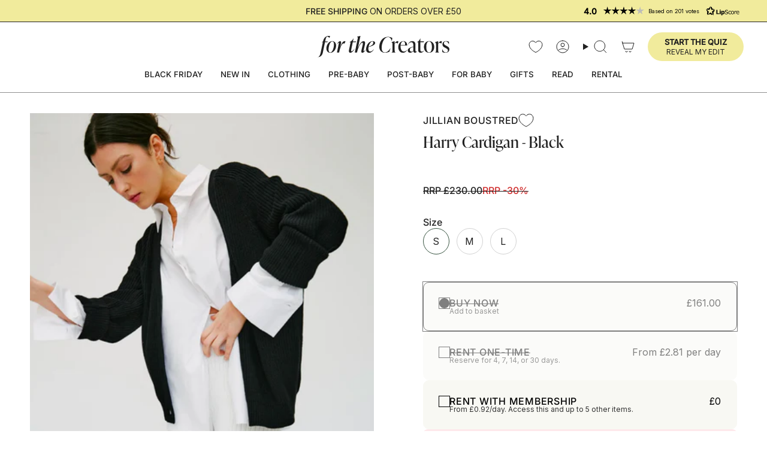

--- FILE ---
content_type: text/html; charset=utf-8
request_url: https://forthecreators.co/products/harry-cardigan-black
body_size: 68631
content:
<!doctype html>
<html class="no-js no-touch supports-no-cookies" lang="en">
  <head>
    <script>
      window.addEventListener('DOMContentLoaded', (event) => {
        window.addEventListener('wiseCartOpen', function updateCartCount(event) {
          document.querySelector('button.drawer__close')?.click();
        });
      });
    </script>

    <!-- Google Tag Manager -->
    <script>
      // window.dataLayer = window.dataLayer || [];

      // // // Define dataLayer and the gtag function.
      // function gtag(){dataLayer.push(arguments);}

      (function (w, d, s, l, i) {
        w[l] = w[l] || [];
        w[l].push({ 'gtm.start': new Date().getTime(), event: 'gtm.js' });
        var f = d.getElementsByTagName(s)[0],
          j = d.createElement(s),
          dl = l != 'dataLayer' ? '&l=' + l : '';
        j.async = true;
        j.src = 'https://www.googletagmanager.com/gtm.js?id=' + i + dl;
        f.parentNode.insertBefore(j, f);
      })(window, document, 'script', 'dataLayer', 'GTM-W8DZ8RW');
    </script>
    <!-- End Google Tag Manager -->

    <!-- <!-- Google tag (gtag.js) -->
    <!--
      <script async src="https://www.googletagmanager.com/gtag/js?id=G-VSXEZKRE1X"></script>
      <script>
        window.dataLayer = window.dataLayer || [];
        function gtag(){dataLayer.push(arguments);}
        gtag('js', new Date());

        gtag('config', 'G-VSXEZKRE1X');
      </script>
    -->

    <!-- Hotjar Tracking Code for www.forthecreators.co -->
    <script>
      (function (h, o, t, j, a, r) {
        h.hj =
          h.hj ||
          function () {
            (h.hj.q = h.hj.q || []).push(arguments);
          };
        h._hjSettings = { hjid: 2071515, hjsv: 6 };
        a = o.getElementsByTagName('head')[0];
        r = o.createElement('script');
        r.async = 1;
        r.src = t + h._hjSettings.hjid + j + h._hjSettings.hjsv;
        a.appendChild(r);
      })(window, document, 'https://static.hotjar.com/c/hotjar-', '.js?sv=');
    </script>
    <meta charset="UTF-8">
    <meta http-equiv="X-UA-Compatible" content="IE=edge">
    <meta name="viewport" content="width=device-width, initial-scale=1.0">
    <meta name="theme-color" content="#395542">
    <link rel="canonical" href="https://forthecreators.co/products/harry-cardigan-black">
    <link rel="preconnect" href="https://cdn.shopify.com" crossorigin>
    <!-- ======================= Broadcast Theme V5.1.3 ========================= --><link rel="preconnect" href="https://fonts.shopifycdn.com" crossorigin><style>
  @font-face {
    font-family: 'IvyPresto Display';
    src: url('//forthecreators.co/cdn/shop/t/47/assets/IvyPrestoDisplay-Regular.ttf?v=20242690507922861001750227633') format('truetype');
    font-weight: normal;
    font-style: normal;
    font-display: swap;
  }

  @font-face {
    font-family: 'IvyPresto Display';
    src: url('//forthecreators.co/cdn/shop/t/47/assets/IvyPrestoDisplay-Italic.ttf?v=159884127928869014601750227632') format('truetype');
    font-weight: normal;
    font-style: italic;
    font-display: swap;
  }
</style>


    <link href="//forthecreators.co/cdn/shop/t/47/assets/theme.css?v=120885606092732235141762724514" as="style" rel="preload">
    <link href="//forthecreators.co/cdn/shop/t/47/assets/vendor.js?v=93779096473886333451750227632" as="script" rel="preload">
    <link href="//forthecreators.co/cdn/shop/t/47/assets/theme.js?v=47937443779042339341762724497" as="script" rel="preload">

      <link rel="icon" type="image/png" href="//forthecreators.co/cdn/shop/files/FTClogo_Square_Yellow.png?crop=center&height=32&v=1746094647&width=32">
    

    <!-- Title and description ================================================ -->
    
    <title>
    
    Jillian Boustred Harry Cardigan Black
    
    
    
      &ndash; For The Creators
    
  </title>

    
      <meta name="description" content="Rent maternity clothes &amp; nursing clothes from For the Creators - Jillian Boustred Harry Cardigan - Black. Responsible Wool Standard wool and cotton blend cardigan featuring tortoiseshell buttons. Made from 55% Responsible Wool Standard Extra fine Merino Wool and 45% Cotton blend.">
    

    <meta property="og:site_name" content="For The Creators">
<meta property="og:url" content="https://forthecreators.co/products/harry-cardigan-black">
<meta property="og:title" content="Jillian Boustred Harry Cardigan Black">
<meta property="og:type" content="product">
<meta property="og:description" content="Rent maternity clothes &amp; nursing clothes from For the Creators - Jillian Boustred Harry Cardigan - Black. Responsible Wool Standard wool and cotton blend cardigan featuring tortoiseshell buttons. Made from 55% Responsible Wool Standard Extra fine Merino Wool and 45% Cotton blend."><meta property="og:image" content="http://forthecreators.co/cdn/shop/files/1_5ec43e5b-a183-42ba-92a1-27489872496d.png?v=1692180854">
  <meta property="og:image:secure_url" content="https://forthecreators.co/cdn/shop/files/1_5ec43e5b-a183-42ba-92a1-27489872496d.png?v=1692180854">
  <meta property="og:image:width" content="400">
  <meta property="og:image:height" content="600"><meta property="og:price:amount" content="161.00">
  <meta property="og:price:currency" content="GBP"><meta name="twitter:card" content="summary_large_image">
<meta name="twitter:title" content="Jillian Boustred Harry Cardigan Black">
<meta name="twitter:description" content="Rent maternity clothes &amp; nursing clothes from For the Creators - Jillian Boustred Harry Cardigan - Black. Responsible Wool Standard wool and cotton blend cardigan featuring tortoiseshell buttons. Made from 55% Responsible Wool Standard Extra fine Merino Wool and 45% Cotton blend.">

    <!-- CSS ================================================================== -->

    <link href="//forthecreators.co/cdn/shop/t/47/assets/font-settings.css?v=149035233287924705831762347230" rel="stylesheet" type="text/css" media="all" />

    
<style data-shopify>

  :root  {--scrollbar-width: 0;





--COLOR-VIDEO-BG: #f2f2f2;
--COLOR-BG-BRIGHTER: #f2f2f2;--COLOR-BG: #ffffff;--COLOR-BG-ALPHA-25: rgba(255, 255, 255, 0.25);
--COLOR-BG-TRANSPARENT: rgba(255, 255, 255, 0);
--COLOR-BG-SECONDARY: #e7e4df;
--COLOR-BG-SECONDARY-LIGHTEN: #ffffff;
--COLOR-BG-RGB: 255, 
255, 
255;

--COLOR-TEXT-DARK: #000000;
--COLOR-TEXT: #212121;
--COLOR-TEXT-LIGHT: #646464;


/* === Opacity shades of grey ===*/
--COLOR-A5: rgba(33, 33, 33, 0.05);
--COLOR-A10: rgba(33, 33, 33, 0.1);
--COLOR-A15: rgba(33, 33, 33, 0.15);
--COLOR-A20: rgba(33, 33, 33, 0.2);
--COLOR-A25: rgba(33, 33, 33, 0.25);
--COLOR-A30: rgba(33, 33, 33, 0.3);
--COLOR-A35: rgba(33, 33, 33, 0.35);
--COLOR-A40: rgba(33, 33, 33, 0.4);
--COLOR-A45: rgba(33, 33, 33, 0.45);
--COLOR-A50: rgba(33, 33, 33, 0.5);
--COLOR-A55: rgba(33, 33, 33, 0.55);
--COLOR-A60: rgba(33, 33, 33, 0.6);
--COLOR-A65: rgba(33, 33, 33, 0.65);
--COLOR-A70: rgba(33, 33, 33, 0.7);
--COLOR-A75: rgba(33, 33, 33, 0.75);
--COLOR-A80: rgba(33, 33, 33, 0.8);
--COLOR-A85: rgba(33, 33, 33, 0.85);
--COLOR-A90: rgba(33, 33, 33, 0.9);
--COLOR-A95: rgba(33, 33, 33, 0.95);

--COLOR-BORDER: rgb(144, 144, 144);
--COLOR-BORDER-LIGHT: #bcbcbc;
--COLOR-BORDER-HAIRLINE: #f7f7f7;
--COLOR-BORDER-DARK: #5d5d5d;/* === Bright color ===*/
--COLOR-PRIMARY: #395542;
--COLOR-PRIMARY-HOVER: #172a1d;
--COLOR-PRIMARY-FADE: rgba(57, 85, 66, 0.05);
--COLOR-PRIMARY-FADE-HOVER: rgba(57, 85, 66, 0.1);
--COLOR-PRIMARY-LIGHT: #69be84;--COLOR-PRIMARY-OPPOSITE: #ffffff;


/* === link Color ===*/
--COLOR-LINK: #212121;
--COLOR-LINK-HOVER: rgba(33, 33, 33, 0.7);
--COLOR-LINK-FADE: rgba(33, 33, 33, 0.05);
--COLOR-LINK-FADE-HOVER: rgba(33, 33, 33, 0.1);--COLOR-LINK-OPPOSITE: #ffffff;


/* === Product grid sale tags ===*/
--COLOR-SALE-BG: #d02e2e;
--COLOR-SALE-TEXT: #ffffff;--COLOR-SALE-TEXT-SECONDARY: #d02e2e;

/* === Product grid badges ===*/
--COLOR-BADGE-BG: #f1eb9c;
--COLOR-BADGE-TEXT: #212121;

/* === Product sale color ===*/
--COLOR-SALE: #d02e2e;

/* === Gray background on Product grid items ===*/--filter-bg: 1.0;/* === Helper colors for form error states ===*/
--COLOR-ERROR: #721C24;
--COLOR-ERROR-BG: #F8D7DA;
--COLOR-ERROR-BORDER: #F5C6CB;



  --RADIUS: 300px;
  --RADIUS-SELECT: 22px;

--COLOR-HEADER-BG: #ffffff;--COLOR-HEADER-BG-TRANSPARENT: rgba(255, 255, 255, 0);
--COLOR-HEADER-LINK: #212121;
--COLOR-HEADER-LINK-HOVER: rgba(33, 33, 33, 0.7);

--COLOR-MENU-BG: #ffffff;
--COLOR-MENU-LINK: #212121;
--COLOR-MENU-LINK-HOVER: rgba(33, 33, 33, 0.7);
--COLOR-SUBMENU-BG: #ffffff;
--COLOR-SUBMENU-LINK: #212121;
--COLOR-SUBMENU-LINK-HOVER: rgba(33, 33, 33, 0.7);
--COLOR-SUBMENU-TEXT-LIGHT: #646464;
--COLOR-MENU-TRANSPARENT: #ffffff;
--COLOR-MENU-TRANSPARENT-HOVER: rgba(255, 255, 255, 0.7);

--COLOR-FOOTER-BG: #395542;
--COLOR-FOOTER-TEXT: #ffffff;
--COLOR-FOOTER-TEXT-A35: rgba(255, 255, 255, 0.35);
--COLOR-FOOTER-TEXT-A75: rgba(255, 255, 255, 0.75);
--COLOR-FOOTER-LINK: #ffffff;
--COLOR-FOOTER-LINK-HOVER: rgba(255, 255, 255, 0.7);
--COLOR-FOOTER-BORDER: #ffffff;

--TRANSPARENT: rgba(255, 255, 255, 0);

/* === Default overlay opacity ===*/
--overlay-opacity: 0;
--underlay-opacity: 1;
--underlay-bg: rgba(0,0,0,0.4);

/* === Custom Cursor ===*/
--ICON-ZOOM-IN: url("//forthecreators.co/cdn/shop/t/47/assets/icon-zoom-in.svg?v=182473373117644429561750227639");
--ICON-ZOOM-OUT: url("//forthecreators.co/cdn/shop/t/47/assets/icon-zoom-out.svg?v=101497157853986683871750227640");

/* === Custom Icons ===*/



--ICON-ADD-BAG: url("//forthecreators.co/cdn/shop/t/47/assets/icon-add-bag.svg?v=23763382405227654651750227634");
--ICON-ADD-CART: url("//forthecreators.co/cdn/shop/t/47/assets/icon-add-cart.svg?v=3962293684743587821750227636");
--ICON-ARROW-LEFT: url("//forthecreators.co/cdn/shop/t/47/assets/icon-arrow-left.svg?v=136066145774695772731750227633");
--ICON-ARROW-RIGHT: url("//forthecreators.co/cdn/shop/t/47/assets/icon-arrow-right.svg?v=150928298113663093401750227636");
--ICON-SELECT: url("//forthecreators.co/cdn/shop/t/47/assets/icon-select.svg?v=167170173659852274001750227638");


--PRODUCT-GRID-ASPECT-RATIO: 130.0%;

/* === Typography ===*/
--FONT-WEIGHT-BODY: 400;
--FONT-WEIGHT-BODY-BOLD: 500;

--FONT-STACK-BODY: Inter, 
sans-serif;
--FONT-STYLE-BODY: normal;
--FONT-STYLE-BODY-ITALIC: italic;
--FONT-ADJUST-BODY: 1.0;

--FONT-WEIGHT-HEADING: 400;
--FONT-WEIGHT-HEADING-BOLD: 500;

--FONT-STACK-HEADING: Inter, 
sans-serif;
--FONT-STACK-HEADING: 'IvyPresto Display';
--FONT-STYLE-HEADING: normal;
--FONT-STYLE-HEADING-ITALIC: italic;
--FONT-ADJUST-HEADING: 1.0;

--FONT-STACK-NAV: Inter, 
sans-serif;
--FONT-STYLE-NAV: normal;
--FONT-STYLE-NAV-ITALIC: italic;
--FONT-ADJUST-NAV: 0.95;

--FONT-WEIGHT-NAV: 400;
--FONT-WEIGHT-NAV-BOLD: 500;

--FONT-SIZE-BASE: 1.0rem;
--FONT-SIZE-BASE-PERCENT: 1.0;

/* === Parallax ===*/
--PARALLAX-STRENGTH-MIN: 120.0%;
--PARALLAX-STRENGTH-MAX: 130.0%;--COLUMNS: 4;
--COLUMNS-MEDIUM: 3;
--COLUMNS-SMALL: 2;
--COLUMNS-MOBILE: 1;--LAYOUT-OUTER: 50px;
  --LAYOUT-GUTTER: 32px;
  --LAYOUT-OUTER-MEDIUM: 30px;
  --LAYOUT-GUTTER-MEDIUM: 22px;
  --LAYOUT-OUTER-SMALL: 16px;
  --LAYOUT-GUTTER-SMALL: 16px;--base-animation-delay: 0;
--line-height-normal: 1.375;
/* Equals to line-height: normal; */--SIDEBAR-WIDTH: 288px;
  --SIDEBAR-WIDTH-MEDIUM: 258px;--DRAWER-WIDTH: 400px;--ICON-STROKE-WIDTH: 1px;/* === Button General ===*/
--BTN-FONT-STACK: Inter, 
sans-serif;
--BTN-FONT-WEIGHT: 400;
--BTN-FONT-STYLE: normal;
--BTN-FONT-SIZE: 16px;

--BTN-LETTER-SPACING: 0.125em;
--BTN-UPPERCASE: uppercase;
--BTN-TEXT-ARROW-OFFSET: -1px;

/* === Button Primary ===*/
--BTN-PRIMARY-BORDER-COLOR: #212121;
--BTN-PRIMARY-BG-COLOR: #212121;
--BTN-PRIMARY-TEXT-COLOR: #ffffff;



  --BTN-PRIMARY-BG-COLOR-BRIGHTER: #3b3b3b;


/* === Button Secondary ===*/
--BTN-SECONDARY-BORDER-COLOR: #395542;
--BTN-SECONDARY-BG-COLOR: #395542;
--BTN-SECONDARY-TEXT-COLOR: #ffffff;



  --BTN-SECONDARY-BG-COLOR-BRIGHTER: #2f4636;


/* === Button White ===*/
--TEXT-BTN-BORDER-WHITE: #fff;
--TEXT-BTN-BG-WHITE: #fff;
--TEXT-BTN-WHITE: #000;
--TEXT-BTN-BG-WHITE-BRIGHTER: #f2f2f2;

/* === Button Black ===*/
--TEXT-BTN-BG-BLACK: #000;
--TEXT-BTN-BORDER-BLACK: #000;
--TEXT-BTN-BLACK: #fff;
--TEXT-BTN-BG-BLACK-BRIGHTER: #1a1a1a;

/* === Cart Gradient ===*/


  --FREE-SHIPPING-GRADIENT: linear-gradient(270deg, rgba(171, 140, 82, 1), rgba(231, 228, 223, 1) 100%);


}

::backdrop {
  --underlay-opacity: 1;
  --underlay-bg: rgba(0,0,0,0.4);
}
</style>

    <link href="//forthecreators.co/cdn/shop/t/47/assets/theme.css?v=120885606092732235141762724514" rel="stylesheet" type="text/css" media="all" />
<link href="//forthecreators.co/cdn/shop/t/47/assets/swatches.css?v=157844926215047500451750227634" as="style" rel="preload">
      <link href="//forthecreators.co/cdn/shop/t/47/assets/swatches.css?v=157844926215047500451750227634" rel="stylesheet" type="text/css" media="all" />
<style data-shopify>.swatches {
    --black: #000000;--white: #fafafa;--blank: url(//forthecreators.co/cdn/shop/files/blank_small.png?27016);
  }</style>
<link href="//forthecreators.co/cdn/shop/t/47/assets/custom.css?v=25&amp;v=80704053359662211781762724512" rel="stylesheet" type="text/css" media="all" />

    <script>
    if (window.navigator.userAgent.indexOf('MSIE ') > 0 || window.navigator.userAgent.indexOf('Trident/') > 0) {
      document.documentElement.className = document.documentElement.className + ' ie';

      var scripts = document.getElementsByTagName('script')[0];
      var polyfill = document.createElement("script");
      polyfill.defer = true;
      polyfill.src = "//forthecreators.co/cdn/shop/t/47/assets/ie11.js?v=144489047535103983231750227630";

      scripts.parentNode.insertBefore(polyfill, scripts);
    } else {
      document.documentElement.className = document.documentElement.className.replace('no-js', 'js');
    }

    document.documentElement.style.setProperty('--scrollbar-width', `${getScrollbarWidth()}px`);

    function getScrollbarWidth() {
      // Creating invisible container
      const outer = document.createElement('div');
      outer.style.visibility = 'hidden';
      outer.style.overflow = 'scroll'; // forcing scrollbar to appear
      outer.style.msOverflowStyle = 'scrollbar'; // needed for WinJS apps
      document.documentElement.appendChild(outer);

      // Creating inner element and placing it in the container
      const inner = document.createElement('div');
      outer.appendChild(inner);

      // Calculating difference between container's full width and the child width
      const scrollbarWidth = outer.offsetWidth - inner.offsetWidth;

      // Removing temporary elements from the DOM
      outer.parentNode.removeChild(outer);

      return scrollbarWidth;
    }

    let root = '/';
    if (root[root.length - 1] !== '/') {
      root = root + '/';
    }

    window.theme = {
      routes: {
        root: root,
        cart_url: '/cart',
        cart_add_url: '/cart/add',
        cart_change_url: '/cart/change',
        product_recommendations_url: '/recommendations/products',
        predictive_search_url: '/search/suggest',
        addresses_url: '/account/addresses'
      },
      assets: {
        photoswipe: '//forthecreators.co/cdn/shop/t/47/assets/photoswipe.js?v=162613001030112971491750227632',
        smoothscroll: '//forthecreators.co/cdn/shop/t/47/assets/smoothscroll.js?v=37906625415260927261750227633',
      },
      strings: {
        addToCart: "Add to bag",
        cartAcceptanceError: "You must accept our terms and conditions.",
        soldOut: "Sold Out",
        from: "From",
        preOrder: "Pre-order",
        sale: "Sale",
        subscription: "Subscription",
        unavailable: "Unavailable",
        unitPrice: "Unit price",
        unitPriceSeparator: "per",
        shippingCalcSubmitButton: "Calculate shipping",
        shippingCalcSubmitButtonDisabled: "Calculating...",
        selectValue: "Select value",
        selectColor: "Select color",
        oneColor: "color",
        otherColor: "colors",
        upsellAddToCart: "Add",
        free: "Free",
        swatchesColor: "Color, Colour"
      },
      settings: {
        customerLoggedIn: null ? true : false,
        cartDrawerEnabled: true,
        enableQuickAdd: false,
        enableAnimations: true,
        variantOnSale: true,
      },
      moneyFormat: false ? "£{{amount}} GBP" : "£{{amount}}",
      moneyWithoutCurrencyFormat: "£{{amount}}",
      moneyWithCurrencyFormat: "£{{amount}} GBP",
      subtotal: 0,
      info: {
        name: 'broadcast'
      },
      version: '5.1.3'
    };

    if (window.performance) {
      window.performance.mark('init');
    } else {
      window.fastNetworkAndCPU = false;
    }
    </script>

    
      <script src="//forthecreators.co/cdn/shopifycloud/storefront/assets/themes_support/shopify_common-5f594365.js" defer="defer"></script>
    

    <!-- Theme Javascript ============================================================== -->
    <script src="//forthecreators.co/cdn/shop/t/47/assets/vendor.js?v=93779096473886333451750227632" defer="defer"></script>
    <!-- <script src="//forthecreators.co/cdn/shop/t/47/assets/theme.dev.js?v=95761233174330160381762724495" defer="defer"></script> -->
    <script src="//forthecreators.co/cdn/shop/t/47/assets/theme.js?v=47937443779042339341762724497" defer="defer"></script><!-- Shopify app scripts =========================================================== -->

    <script>window.performance && window.performance.mark && window.performance.mark('shopify.content_for_header.start');</script><meta name="google-site-verification" content="RpvsWFK7Hihr_oSJ7sNlYhZxnrSdawaX5htQ6EJj-rI">
<meta name="facebook-domain-verification" content="i1u6x15o4f98x1q799rsh8s3sx0mfm">
<meta id="shopify-digital-wallet" name="shopify-digital-wallet" content="/80295625012/digital_wallets/dialog">
<meta name="shopify-checkout-api-token" content="b647416136191985ac9da7a1b7a7175f">
<meta id="in-context-paypal-metadata" data-shop-id="80295625012" data-venmo-supported="false" data-environment="production" data-locale="en_US" data-paypal-v4="true" data-currency="GBP">
<link rel="alternate" type="application/json+oembed" href="https://forthecreators.co/products/harry-cardigan-black.oembed">
<script async="async" src="/checkouts/internal/preloads.js?locale=en-GB"></script>
<link rel="preconnect" href="https://shop.app" crossorigin="anonymous">
<script async="async" src="https://shop.app/checkouts/internal/preloads.js?locale=en-GB&shop_id=80295625012" crossorigin="anonymous"></script>
<script id="apple-pay-shop-capabilities" type="application/json">{"shopId":80295625012,"countryCode":"GB","currencyCode":"GBP","merchantCapabilities":["supports3DS"],"merchantId":"gid:\/\/shopify\/Shop\/80295625012","merchantName":"For The Creators","requiredBillingContactFields":["postalAddress","email","phone"],"requiredShippingContactFields":["postalAddress","email","phone"],"shippingType":"shipping","supportedNetworks":["visa","maestro","masterCard","amex","discover","elo"],"total":{"type":"pending","label":"For The Creators","amount":"1.00"},"shopifyPaymentsEnabled":true,"supportsSubscriptions":true}</script>
<script id="shopify-features" type="application/json">{"accessToken":"b647416136191985ac9da7a1b7a7175f","betas":["rich-media-storefront-analytics"],"domain":"forthecreators.co","predictiveSearch":true,"shopId":80295625012,"locale":"en"}</script>
<script>var Shopify = Shopify || {};
Shopify.shop = "for-the-creators.myshopify.com";
Shopify.locale = "en";
Shopify.currency = {"active":"GBP","rate":"1.0"};
Shopify.country = "GB";
Shopify.theme = {"name":"REFULFIL - Main","id":181320188287,"schema_name":"Broadcast","schema_version":"5.1.3","theme_store_id":null,"role":"main"};
Shopify.theme.handle = "null";
Shopify.theme.style = {"id":null,"handle":null};
Shopify.cdnHost = "forthecreators.co/cdn";
Shopify.routes = Shopify.routes || {};
Shopify.routes.root = "/";</script>
<script type="module">!function(o){(o.Shopify=o.Shopify||{}).modules=!0}(window);</script>
<script>!function(o){function n(){var o=[];function n(){o.push(Array.prototype.slice.apply(arguments))}return n.q=o,n}var t=o.Shopify=o.Shopify||{};t.loadFeatures=n(),t.autoloadFeatures=n()}(window);</script>
<script>
  window.ShopifyPay = window.ShopifyPay || {};
  window.ShopifyPay.apiHost = "shop.app\/pay";
  window.ShopifyPay.redirectState = null;
</script>
<script id="shop-js-analytics" type="application/json">{"pageType":"product"}</script>
<script defer="defer" async type="module" src="//forthecreators.co/cdn/shopifycloud/shop-js/modules/v2/client.init-shop-cart-sync_COMZFrEa.en.esm.js"></script>
<script defer="defer" async type="module" src="//forthecreators.co/cdn/shopifycloud/shop-js/modules/v2/chunk.common_CdXrxk3f.esm.js"></script>
<script type="module">
  await import("//forthecreators.co/cdn/shopifycloud/shop-js/modules/v2/client.init-shop-cart-sync_COMZFrEa.en.esm.js");
await import("//forthecreators.co/cdn/shopifycloud/shop-js/modules/v2/chunk.common_CdXrxk3f.esm.js");

  window.Shopify.SignInWithShop?.initShopCartSync?.({"fedCMEnabled":true,"windoidEnabled":true});

</script>
<script>
  window.Shopify = window.Shopify || {};
  if (!window.Shopify.featureAssets) window.Shopify.featureAssets = {};
  window.Shopify.featureAssets['shop-js'] = {"shop-cart-sync":["modules/v2/client.shop-cart-sync_CRSPkpKa.en.esm.js","modules/v2/chunk.common_CdXrxk3f.esm.js"],"shop-button":["modules/v2/client.shop-button_B6dBoDg5.en.esm.js","modules/v2/chunk.common_CdXrxk3f.esm.js"],"init-windoid":["modules/v2/client.init-windoid_hXardXh0.en.esm.js","modules/v2/chunk.common_CdXrxk3f.esm.js"],"shop-cash-offers":["modules/v2/client.shop-cash-offers_p6Pw3nax.en.esm.js","modules/v2/chunk.common_CdXrxk3f.esm.js","modules/v2/chunk.modal_C89cmTvN.esm.js"],"init-fed-cm":["modules/v2/client.init-fed-cm_DO1JVZ96.en.esm.js","modules/v2/chunk.common_CdXrxk3f.esm.js"],"init-shop-email-lookup-coordinator":["modules/v2/client.init-shop-email-lookup-coordinator_jpxQlUsx.en.esm.js","modules/v2/chunk.common_CdXrxk3f.esm.js"],"shop-toast-manager":["modules/v2/client.shop-toast-manager_C-K0q6-t.en.esm.js","modules/v2/chunk.common_CdXrxk3f.esm.js"],"shop-login-button":["modules/v2/client.shop-login-button_BHRMsoBb.en.esm.js","modules/v2/chunk.common_CdXrxk3f.esm.js","modules/v2/chunk.modal_C89cmTvN.esm.js"],"pay-button":["modules/v2/client.pay-button_CRuQ9trT.en.esm.js","modules/v2/chunk.common_CdXrxk3f.esm.js"],"init-shop-cart-sync":["modules/v2/client.init-shop-cart-sync_COMZFrEa.en.esm.js","modules/v2/chunk.common_CdXrxk3f.esm.js"],"init-customer-accounts-sign-up":["modules/v2/client.init-customer-accounts-sign-up_Q1yheB3t.en.esm.js","modules/v2/client.shop-login-button_BHRMsoBb.en.esm.js","modules/v2/chunk.common_CdXrxk3f.esm.js","modules/v2/chunk.modal_C89cmTvN.esm.js"],"avatar":["modules/v2/client.avatar_BTnouDA3.en.esm.js"],"init-customer-accounts":["modules/v2/client.init-customer-accounts_B5rMd0lj.en.esm.js","modules/v2/client.shop-login-button_BHRMsoBb.en.esm.js","modules/v2/chunk.common_CdXrxk3f.esm.js","modules/v2/chunk.modal_C89cmTvN.esm.js"],"init-shop-for-new-customer-accounts":["modules/v2/client.init-shop-for-new-customer-accounts_BNQiNx4m.en.esm.js","modules/v2/client.shop-login-button_BHRMsoBb.en.esm.js","modules/v2/chunk.common_CdXrxk3f.esm.js","modules/v2/chunk.modal_C89cmTvN.esm.js"],"checkout-modal":["modules/v2/client.checkout-modal_DtXVhFgQ.en.esm.js","modules/v2/chunk.common_CdXrxk3f.esm.js","modules/v2/chunk.modal_C89cmTvN.esm.js"],"shop-follow-button":["modules/v2/client.shop-follow-button_CV5C02lv.en.esm.js","modules/v2/chunk.common_CdXrxk3f.esm.js","modules/v2/chunk.modal_C89cmTvN.esm.js"],"shop-login":["modules/v2/client.shop-login_Bz_Zm_XZ.en.esm.js","modules/v2/chunk.common_CdXrxk3f.esm.js","modules/v2/chunk.modal_C89cmTvN.esm.js"],"lead-capture":["modules/v2/client.lead-capture_CmGCXBh3.en.esm.js","modules/v2/chunk.common_CdXrxk3f.esm.js","modules/v2/chunk.modal_C89cmTvN.esm.js"],"payment-terms":["modules/v2/client.payment-terms_D7XnU2ez.en.esm.js","modules/v2/chunk.common_CdXrxk3f.esm.js","modules/v2/chunk.modal_C89cmTvN.esm.js"]};
</script>
<script>(function() {
  var isLoaded = false;
  function asyncLoad() {
    if (isLoaded) return;
    isLoaded = true;
    var urls = ["https:\/\/static.returngo.ai\/master.returngo.ai\/returngo.min.js?shop=for-the-creators.myshopify.com","https:\/\/dr4qe3ddw9y32.cloudfront.net\/awin-shopify-integration-code.js?aid=39332\u0026v=shopifyApp_5.1.6\u0026ts=1745419206794\u0026shop=for-the-creators.myshopify.com","https:\/\/cdn.nfcube.com\/instafeed-7783a0c3fece12c8aac37d1799521334.js?shop=for-the-creators.myshopify.com","https:\/\/s3.eu-west-1.amazonaws.com\/production-klarna-il-shopify-osm\/7bec47374bc1cb6b6338dfd4d69e7bffd4f4b70b\/for-the-creators.myshopify.com-1753357536043.js?shop=for-the-creators.myshopify.com","https:\/\/cdn.rebuyengine.com\/onsite\/js\/rebuy.js?shop=for-the-creators.myshopify.com"];
    for (var i = 0; i < urls.length; i++) {
      var s = document.createElement('script');
      s.type = 'text/javascript';
      s.async = true;
      s.src = urls[i];
      var x = document.getElementsByTagName('script')[0];
      x.parentNode.insertBefore(s, x);
    }
  };
  if(window.attachEvent) {
    window.attachEvent('onload', asyncLoad);
  } else {
    window.addEventListener('load', asyncLoad, false);
  }
})();</script>
<script id="__st">var __st={"a":80295625012,"offset":0,"reqid":"a45edad5-9eac-4fa2-8acf-60e8d4697d9d-1762891080","pageurl":"forthecreators.co\/products\/harry-cardigan-black","u":"f1089fbc30fe","p":"product","rtyp":"product","rid":8498170822964};</script>
<script>window.ShopifyPaypalV4VisibilityTracking = true;</script>
<script id="captcha-bootstrap">!function(){'use strict';const t='contact',e='account',n='new_comment',o=[[t,t],['blogs',n],['comments',n],[t,'customer']],c=[[e,'customer_login'],[e,'guest_login'],[e,'recover_customer_password'],[e,'create_customer']],r=t=>t.map((([t,e])=>`form[action*='/${t}']:not([data-nocaptcha='true']) input[name='form_type'][value='${e}']`)).join(','),a=t=>()=>t?[...document.querySelectorAll(t)].map((t=>t.form)):[];function s(){const t=[...o],e=r(t);return a(e)}const i='password',u='form_key',d=['recaptcha-v3-token','g-recaptcha-response','h-captcha-response',i],f=()=>{try{return window.sessionStorage}catch{return}},m='__shopify_v',_=t=>t.elements[u];function p(t,e,n=!1){try{const o=window.sessionStorage,c=JSON.parse(o.getItem(e)),{data:r}=function(t){const{data:e,action:n}=t;return t[m]||n?{data:e,action:n}:{data:t,action:n}}(c);for(const[e,n]of Object.entries(r))t.elements[e]&&(t.elements[e].value=n);n&&o.removeItem(e)}catch(o){console.error('form repopulation failed',{error:o})}}const l='form_type',E='cptcha';function T(t){t.dataset[E]=!0}const w=window,h=w.document,L='Shopify',v='ce_forms',y='captcha';let A=!1;((t,e)=>{const n=(g='f06e6c50-85a8-45c8-87d0-21a2b65856fe',I='https://cdn.shopify.com/shopifycloud/storefront-forms-hcaptcha/ce_storefront_forms_captcha_hcaptcha.v1.5.2.iife.js',D={infoText:'Protected by hCaptcha',privacyText:'Privacy',termsText:'Terms'},(t,e,n)=>{const o=w[L][v],c=o.bindForm;if(c)return c(t,g,e,D).then(n);var r;o.q.push([[t,g,e,D],n]),r=I,A||(h.body.append(Object.assign(h.createElement('script'),{id:'captcha-provider',async:!0,src:r})),A=!0)});var g,I,D;w[L]=w[L]||{},w[L][v]=w[L][v]||{},w[L][v].q=[],w[L][y]=w[L][y]||{},w[L][y].protect=function(t,e){n(t,void 0,e),T(t)},Object.freeze(w[L][y]),function(t,e,n,w,h,L){const[v,y,A,g]=function(t,e,n){const i=e?o:[],u=t?c:[],d=[...i,...u],f=r(d),m=r(i),_=r(d.filter((([t,e])=>n.includes(e))));return[a(f),a(m),a(_),s()]}(w,h,L),I=t=>{const e=t.target;return e instanceof HTMLFormElement?e:e&&e.form},D=t=>v().includes(t);t.addEventListener('submit',(t=>{const e=I(t);if(!e)return;const n=D(e)&&!e.dataset.hcaptchaBound&&!e.dataset.recaptchaBound,o=_(e),c=g().includes(e)&&(!o||!o.value);(n||c)&&t.preventDefault(),c&&!n&&(function(t){try{if(!f())return;!function(t){const e=f();if(!e)return;const n=_(t);if(!n)return;const o=n.value;o&&e.removeItem(o)}(t);const e=Array.from(Array(32),(()=>Math.random().toString(36)[2])).join('');!function(t,e){_(t)||t.append(Object.assign(document.createElement('input'),{type:'hidden',name:u})),t.elements[u].value=e}(t,e),function(t,e){const n=f();if(!n)return;const o=[...t.querySelectorAll(`input[type='${i}']`)].map((({name:t})=>t)),c=[...d,...o],r={};for(const[a,s]of new FormData(t).entries())c.includes(a)||(r[a]=s);n.setItem(e,JSON.stringify({[m]:1,action:t.action,data:r}))}(t,e)}catch(e){console.error('failed to persist form',e)}}(e),e.submit())}));const S=(t,e)=>{t&&!t.dataset[E]&&(n(t,e.some((e=>e===t))),T(t))};for(const o of['focusin','change'])t.addEventListener(o,(t=>{const e=I(t);D(e)&&S(e,y())}));const B=e.get('form_key'),M=e.get(l),P=B&&M;t.addEventListener('DOMContentLoaded',(()=>{const t=y();if(P)for(const e of t)e.elements[l].value===M&&p(e,B);[...new Set([...A(),...v().filter((t=>'true'===t.dataset.shopifyCaptcha))])].forEach((e=>S(e,t)))}))}(h,new URLSearchParams(w.location.search),n,t,e,['guest_login'])})(!0,!0)}();</script>
<script integrity="sha256-52AcMU7V7pcBOXWImdc/TAGTFKeNjmkeM1Pvks/DTgc=" data-source-attribution="shopify.loadfeatures" defer="defer" src="//forthecreators.co/cdn/shopifycloud/storefront/assets/storefront/load_feature-81c60534.js" crossorigin="anonymous"></script>
<script crossorigin="anonymous" defer="defer" src="//forthecreators.co/cdn/shopifycloud/storefront/assets/shopify_pay/storefront-65b4c6d7.js?v=20250812"></script>
<script data-source-attribution="shopify.dynamic_checkout.dynamic.init">var Shopify=Shopify||{};Shopify.PaymentButton=Shopify.PaymentButton||{isStorefrontPortableWallets:!0,init:function(){window.Shopify.PaymentButton.init=function(){};var t=document.createElement("script");t.src="https://forthecreators.co/cdn/shopifycloud/portable-wallets/latest/portable-wallets.en.js",t.type="module",document.head.appendChild(t)}};
</script>
<script data-source-attribution="shopify.dynamic_checkout.buyer_consent">
  function portableWalletsHideBuyerConsent(e){var t=document.getElementById("shopify-buyer-consent"),n=document.getElementById("shopify-subscription-policy-button");t&&n&&(t.classList.add("hidden"),t.setAttribute("aria-hidden","true"),n.removeEventListener("click",e))}function portableWalletsShowBuyerConsent(e){var t=document.getElementById("shopify-buyer-consent"),n=document.getElementById("shopify-subscription-policy-button");t&&n&&(t.classList.remove("hidden"),t.removeAttribute("aria-hidden"),n.addEventListener("click",e))}window.Shopify?.PaymentButton&&(window.Shopify.PaymentButton.hideBuyerConsent=portableWalletsHideBuyerConsent,window.Shopify.PaymentButton.showBuyerConsent=portableWalletsShowBuyerConsent);
</script>
<script data-source-attribution="shopify.dynamic_checkout.cart.bootstrap">document.addEventListener("DOMContentLoaded",(function(){function t(){return document.querySelector("shopify-accelerated-checkout-cart, shopify-accelerated-checkout")}if(t())Shopify.PaymentButton.init();else{new MutationObserver((function(e,n){t()&&(Shopify.PaymentButton.init(),n.disconnect())})).observe(document.body,{childList:!0,subtree:!0})}}));
</script>
<link id="shopify-accelerated-checkout-styles" rel="stylesheet" media="screen" href="https://forthecreators.co/cdn/shopifycloud/portable-wallets/latest/accelerated-checkout-backwards-compat.css" crossorigin="anonymous">
<style id="shopify-accelerated-checkout-cart">
        #shopify-buyer-consent {
  margin-top: 1em;
  display: inline-block;
  width: 100%;
}

#shopify-buyer-consent.hidden {
  display: none;
}

#shopify-subscription-policy-button {
  background: none;
  border: none;
  padding: 0;
  text-decoration: underline;
  font-size: inherit;
  cursor: pointer;
}

#shopify-subscription-policy-button::before {
  box-shadow: none;
}

      </style>
<script id="sections-script" data-sections="footer" defer="defer" src="//forthecreators.co/cdn/shop/t/47/compiled_assets/scripts.js?27016"></script>
<script>window.performance && window.performance.mark && window.performance.mark('shopify.content_for_header.end');</script>

    <script
      defer
      id="sizebay-vfr-v4"
      src="https://static.sizebay.technology/3554/prescript.js"
    ></script>

    <link rel="stylesheet" href="https://cdn.jsdelivr.net/npm/flatpickr/dist/flatpickr.min.css">
    <script src="https://cdn.jsdelivr.net/npm/flatpickr" defer></script>

    <link
      rel="stylesheet"
      href="https://cdn.jsdelivr.net/npm/swiper@11.2.10/swiper-bundle.min.css"
    >
  <!-- BEGIN app block: shopify://apps/sortd-merchandiser/blocks/app-embed/5176d6ef-993f-4869-ba24-87a0a6bedcf9 -->


<script>
window.cmPercents = {
  'product_card_view': 100,
  'product_view': 100,
  'collection_view': 100,
  'product_add': 100,
  'enabled': true,
  'product_card_selector': '[role="main"] a[href*="/products"], #main a[href*="/products"], main a[href*="/products"], #shopify-section-collection-template a[href*="/products"], .collection-matrix.product-list a[href*="/products"]',
  'cart_url': '/cart',
  'store': 'for-the-creators.myshopify.com',
  'submit': '[type="submit"]',
  'root_locale': '/',
  'root': '/',
  'collection_url': '',
  'collection_handle': '',
  'collection_id': null
};

window.cmTesting = {
  'tests': '[]',
  'collection_route': '/collections',
  'variantA': '',
  'variantB': '',
  'collection_handle': '',
  'canonical_enabled': false
};
sessionStorage.setItem('cmTests', window.cmTesting.tests);
</script>



<script>
var cmInserted=function(){"use strict";var m=100,t=!1,u="animationName",d="",n="Webkit Moz O ms Khtml".split(" "),e="",i=document.createElement("div"),s={strictlyNew:!0,timeout:20,addImportant:!1};if(i.style.animationName&&(t=!0),!1===t)for(var o=0;o<n.length;o++)if(void 0!==i.style[n[o]+"AnimationName"]){e=n[o],u=e+"AnimationName",d="-"+e.toLowerCase()+"-",t=!0;break}function c(t){return s.strictlyNew&&!0===t.QinsQ}function r(t,n){function e(t){t.animationName!==o&&t[u]!==o||c(t.target)||n(t.target)}var i,o="insQ_"+m++,r=s.addImportant?" !important":"";(i=document.createElement("style")).innerHTML="@"+d+"keyframes "+o+" {  from {  outline: 1px solid transparent  } to {  outline: 0px solid transparent }  }\n"+t+" { animation-duration: 0.001s"+r+"; animation-name: "+o+r+"; "+d+"animation-duration: 0.001s"+r+"; "+d+"animation-name: "+o+r+";  } ",document.head.appendChild(i);var a=setTimeout(function(){document.addEventListener("animationstart",e,!1),document.addEventListener("MSAnimationStart",e,!1),document.addEventListener("webkitAnimationStart",e,!1)},s.timeout);return{destroy:function(){clearTimeout(a),i&&(document.head.removeChild(i),i=null),document.removeEventListener("animationstart",e),document.removeEventListener("MSAnimationStart",e),document.removeEventListener("webkitAnimationStart",e)}}}function a(t){t.QinsQ=!0}function f(t){if(t)for(a(t),t=t.firstChild;t;t=t.nextSibling)void 0!==t&&1===t.nodeType&&f(t)}function l(t,n){var e,i=[],o=function(){clearTimeout(e),e=setTimeout(function(){i.forEach(f),n(i),i=[]},10)};return r(t,function(t){if(!c(t)){a(t);var n=function t(n){return c(n.parentNode)||"BODY"===n.nodeName?n:t(n.parentNode)}(t);i.indexOf(n)<0&&i.push(n),o()}})}function v(n){return!(!t||!n.match(/[^{}]/))&&(s.strictlyNew&&f(document.body),{every:function(t){return r(n,t)},summary:function(t){return l(n,t)}})}return v.config=function(t){for(var n in t)t.hasOwnProperty(n)&&(s[n]=t[n])},v}();"undefined"!=typeof module&&void 0!==module.exports&&(module.exports=cmInserted);
function cmX(){for(var e=(navigator.userAgent||"").toLowerCase(),t=[/bot/,/crawl/,/spider/,/slurp/,/curl/,/wget/,/python-requests/,/axios/,/feedfetcher/,/ia_archiver/,/facebookexternalhit/,/facebot/,/google web preview/,/googlebot/,/bingpreview/,/bingbot/,/duckduckbot/,/baiduspider/,/yandex/,/sogou/,/exabot/,/dotbot/,/msnbot/,/yahoo/,/adsbot/,/mediapartners google/,/developers google/,/embedly/,/quora link preview/,/rogerbot/,/applebot/,/tweetmemebot/,/ahrefsbot/,/semrush/,/mj12bot/,/uptimerobot/,/screamingfrog/,/pinterest/,/whatsapp/,/telegrambot/,/vkshare/,/slackbot/,/discordbot/,/flipboard/,/preview/,/phantomjs/,/headless/,/prerender/,/metauri/,/node-superagent/,/python-urllib/,/java\/[0-9\.]+/,/lighthouse/,/chrome-lighthouse/,/pagespeed/,/yadirectfetcher/,/mailru\//,/daum[ /]/,/gomezagent/,/pingdom/,/rigor/,/postman/,/firephp/,/wappalyzer/,/whatcms\//,/zgrab/,/webglance/,/webkit2png/,/analyzer/,/virtuoso/,/pageburst/,/gozilla\//,/cloudflare/,/cf-network/,/cf-edge/,/cf-connecting-ip/],r=0;r<t.length;r++)if(t[r].test(e))return!0;if(navigator.webdriver||!navigator.languages||0===navigator.languages.length||e.indexOf("headlesschrome")>=0||window._phantom||window.__nightmare||window.callPhantom)return!0;try{if("undefined"!=typeof screen&&window.innerHeight&&screen.height-window.innerHeight<0)return!0}catch(s){}return!1}class CMUtils{constructor(){}saveId(){window?.cmPercents?.collection_id&&sessionStorage.setItem("collectionReferrerId",JSON.stringify({[window.location.href.split("?")[0]]:window.cmPercents.collection_id}))}anyNotFoundIds(e,t){if(void 0!==t){for(let r=0;r<e.length;r++)if(!t[decodeURIComponent(e[r].split("/products/")[1])])return!0}return!1}fetchRedirectedURL(e){return new Promise((t,r)=>{let s=new XMLHttpRequest;s.open("GET",e,!0),s.onload=()=>{200===s.status?t(s.responseURL):r(Error("Failed to fetch redirected URL"))},s.onerror=()=>r(Error("Network error")),s.send()})}filteredProductCards(e,t,r){let s;try{s=JSON.parse(sessionStorage.getItem("viewedProductCards")||'{"cards":[]}')||{cards:[]}}catch(n){s={cards:[]}}let o=[...s.cards];e=[...new Set(e||[])];let i=e.filter(e=>{try{if(e&&e.includes("/products/")&&!s.cards.includes(e.split("/products/")[1].split("?")[0]))return o.push(e.split("/products/")[1].split("?")[0]),!0}catch(t){return!1}});if(sessionStorage.setItem("viewedProductCards",JSON.stringify({cards:o})),void 0!==t){let c=[],l=[];for(let a=0;a<i.length;a++){let d=void 0!==t?t[decodeURIComponent(i[a].split("/products/")[1])]:null;"undefined"!=typeof cmIds&&(d=d??(cmIds.find(e=>e[0]==i[a].split("/products/")[1])??[null,null])[1]),d?l.push(d):c.push(i[a])}return[c,l]}return[i,[]]}trackLinksInView(e,t){let r=new IntersectionObserver(e=>{e.forEach(e=>{e.intersectionRatio>0&&e?.target?.href&&t(e.target.href.replace(/^.*\/\/[^\/]+/,"").split("?")[0],r)})});r.observe(e)}productIdFromCollection(e=1){return new Promise(async(t,r)=>{let s=new XMLHttpRequest;if(!window.location.href){console.error("No location.href available");return}let n=window.location.href.split("?")[0];if(n&&window.cmPercents.root_locale!==window.cmPercents.root){let o;if(sessionStorage.getItem(`collection:${window.cmPercents.collection_url}`))n=sessionStorage.getItem(`collection:${window.cmPercents.collection_url}`);else{try{o=await this.fetchRedirectedURL("https://"+(window.location.host+window.cmPercents.root_locale+"/collections/"+window.cmPercents.collection_handle).replace("//","/"))}catch(i){console.error("Error fetching redirected URL:",i)}o&&(sessionStorage.setItem(`collection:${window.cmPercents.collection_url}`,o),n=o)}}n&&(s.open("GET",`${n}/products.json?limit=250${1!=e?`&page=${e}`:""}`,!0),s.responseType="json",s.onload=async function(){200===s.status&&s?.response?.products?t(s?.response?.products):t(null)},s.onerror=function(){t(null)},s.send())})}get collectionHandle(){let e=document.referrer.split("/");for(var t=0;t<e.length;t++)if("collections"==e[t]&&e.length>t+1)return e[t+1];return null}squashCart(e){let t={};return e.map(e=>t[e.product_id]=e.product_id in t?t[e.product_id]+e.quantity:e.quantity),t}findLineItemDifferences(e,t){let r={};for(let s in e)if(t.hasOwnProperty(s)){let n=e[s]-t[s];n>0&&(r[s]=n)}else r[s]=e[s];return r}get currentCart(){return new Promise((e,t)=>{let r=new XMLHttpRequest;r.open("GET",window.cmPercents.cart_url+".json",!0),r.responseType="json",r.onload=async function(){200===r.status?e(r?.response?.items):e(null)},r.onerror=function(){e(null)},r.send()})}}class CMCheckForTests{constructor(){this.tests=window?.cmPercents?.tests?JSON.parse(window.cmPercents.tests):[];try{this.#a()}catch(e){console.error("Error checking for tests:",e);try{document.body.classList.remove("cm-ab-hide")}catch(t){console.error("Error removing class cm-ab-hide:",t)}}}#b(){return Date.now().toString(36)+Math.random().toString(36).substr(2,25)+"-"+Math.floor(100*Math.random()+1)}#a(){let e=!1;if(window?.cmTesting?.tests&&window?.cmTesting?.collection_handle)try{let t=JSON.parse(window.cmTesting.tests);if(Array.isArray(t)&&t.length>0)for(let r=0;r<t.length;r++){let s=t[r],n=sessionStorage.getItem("sessionIdCm")||this.#b(),o=parseInt(n.split("-")[1])>50;if(sessionStorage.setItem("sessionIdCm",n),o&&s?.aHandle==window.cmTesting.collection_handle&&window.cmTesting?.variantB==s?.bHandle){if(!window.cmTesting?.variantB)return;if(window.cmTesting.canonical_enabled||!cmX()){let i=new URLSearchParams(window.location.search);if(i.has("cmread")){document.documentElement.classList.remove("cm-ab-hide");return}i.set("cmread","true"),e=!0,location.replace(window.cmTesting.collection_route+"/"+s?.bHandle+"?"+i.toString());return}}else if(s?.bHandle==window.cmCollectionHandle&&!o&&s?.aHandle==window.cmTesting.variantA){let c=new URLSearchParams(window.location.search);if(c.has("cmread"))return;c.set("cmread","true"),e=!0,location.replace(window.cmPercents.collection_route+"/"+s?.aHandle+"?"+c.toString());return}}}catch(l){console.error("Error parsing tests:",l)}finally{e||document.documentElement.classList.remove("cm-ab-hide")}}}const cmCheckForTests=new CMCheckForTests;class CMEventTracker{#c;#d;#e;#f;#g;#h;#i;#j;#k;#l;#m;#n;constructor(e,t){if(this.#c=e,this.#m="https://us-central1-collection-merchandiser.cloudfunctions.net/event-tracking-trigger",this.#d=sessionStorage.getItem("sessionIdCm"),this.#f=new Date().toISOString(),this.#h=Shopify.shop||window?.cmPercents?.store,this.#i=[],this.#e={},this.collectionProducts,this.#k,this.#l=window?.cmPercents?.submit?document.querySelectorAll(window.cmPercents.submit):null,this.#d||(this.#d=this.#b(),sessionStorage.setItem("sessionIdCm",this.#d)),!this.#d)return;this.#g=new CMUtils,this.#g.saveId(),this.#n=1;try{this.#o()}catch(r){console.log(r)}}set setProductCardUrlsToSend(e){0==this.#i.length&&setTimeout(()=>{this.#p()},1750),this.#i.push(e)}async #p(){let a=!0;for(;this.#g.anyNotFoundIds(this.#i,this.#j)&&a;){let d=await this.#g.productIdFromCollection(this.#n);this.#n=this.#n+1;let u=Array.isArray(d)?d.reduce((e,t,r,s)=>(e[t.handle]=t.id,e),{}):{};0==Object.keys(u).length&&(a=!1),this.#j={...this.#j,...u}}let h=this.#g.filteredProductCards(this.#i,this.#j,this);h.length>0&&h[1].length>0&&this.#q("product_card_view",null,{ids:h[1],collection_id:window?.cmPercents?.collection_id||0,multiplier:parseFloat(100/window.cmPercents.product_card_view)}),this.#i=[]}async #o(){if(window?.cmPercents?.collection_id){let p=await this.#g.productIdFromCollection();this.#n=2,this.#j=Array.isArray(p)?p.reduce((e,t,r,s)=>(e[t.handle]=t.id,e),{}):{};let m=document.querySelectorAll(window.cmPercents.product_card_selector),g=e=>{this.#g.trackLinksInView(e,async(e,t)=>{t.disconnect(),this.setProductCardUrlsToSend=e})};m.forEach(e=>{g(e)}),cmInserted(window.cmPercents.product_card_selector).every(e=>{g(e)}),window.addEventListener("beforeunload",()=>{this.#p()})}}#b(){return Date.now().toString(36)+Math.random().toString(36).substr(2,25)+"-"+Math.floor(100*Math.random()+1)}#q(f,$,w){let b={event_type:f,timestamp:this.#f,session_id:this.#d,page_data:this.#e,store:this.#h};b.page_data={...b.page_data,...w},$&&(b.linkData=$);let y=new XMLHttpRequest;y.open("POST","purchase_to_product"!=f&&"product_purchase"!=f?this.#c:this.#m),y.setRequestHeader("Content-Type","application/json"),y.send(JSON.stringify(b))}#r(P){return new Promise(e=>{setTimeout(e,P)})}}"complete"===document.readyState?new CMEventTracker("https://cm-event-trigger-6deun5o54a-uw.a.run.app/event-tracking-trigger"):window.addEventListener("load",()=>{new CMEventTracker("https://cm-event-trigger-6deun5o54a-uw.a.run.app/event-tracking-trigger")});
</script>


<!-- END app block --><!-- BEGIN app block: shopify://apps/lipscore-reviews/blocks/lipscore-init/e89bfb0c-cc26-450f-9297-cec873403986 -->

<script type="text/javascript">
  //<![CDATA[
  window.lipscoreInit = function() {
      lipscore.init({
          apiKey: "d6d5c1edc08ff1c95458cf98"
      });
  };

  (function() {
      var scr = document.createElement('script'); scr.async = 1;
      scr.src = "//static.lipscore.com/assets/en/lipscore-v1.js";
      document.getElementsByTagName('head')[0].appendChild(scr);
  })();var count = 0;
      function initWidgets() {
          count++;
          try {
              window.lipscore.initWidgets(true);
          } catch (e) { }

          setTimeout(
              function () {
                  initWidgets();
              }, (0.3 * 1000));
      }

      initWidgets();//]]>
</script>
<!-- END app block --><!-- BEGIN app block: shopify://apps/regios-discounts/blocks/regios_discounts_embed/dc1514bb-4830-4102-bffa-e8b300bac5bd -->
<script id="regios-dopp-config" type="application/json">
{
  "discountConfigs": {"2226976194943":"{\"config\":{\"message\":\"Membership\",\"isEnabled\":true,\"customLogic\":{\"id\":\"\u003croot\u003e\",\"type\":\"ROOT\",\"entryPoint\":{\"id\":\"entrypoint-check-if-0\",\"type\":\"CHECK_IF\",\"matchType\":\"AND\",\"conditions\":[{\"type\":\"PRODUCT_ELIGIBILITY\",\"includeOrExclude\":\"INCLUDE\",\"eligibility\":{\"type\":\"SPECIFIC_COLLECTIONS\",\"selectedCollections\":[],\"asListOfIds\":\"460429623604\"}},{\"type\":\"SELLING_PLAN\",\"includeOrExclude\":\"INCLUDE\",\"appliesTo\":\"SUBSCRIPTIONS_ONLY\"},{\"type\":\"PURCHASE_REQUIREMENTS\",\"minOrMax\":\"MAX\",\"requirements\":{\"requirementType\":\"SUBTOTAL\",\"quantity\":\"0\",\"subtotal\":\"500.00\",\"appliesTo\":\"INDIVIDUAL_LINE_ITEMS\"}}],\"then\":{\"id\":\"entrypoint-apply-discount-0\",\"type\":\"APPLY_DISCOUNT\",\"title\":\"Membership 1st Month Half Price\",\"value\":{\"type\":\"PERCENTAGE\",\"percentage\":\"50\",\"quantity\":\"1\"},\"dimensions\":{\"width\":436,\"height\":396},\"position\":{\"x\":689.31365382895,\"y\":-0.07146558068541253}},\"otherwise\":null,\"dimensions\":{\"width\":292,\"height\":306},\"position\":{\"x\":246,\"y\":0},\"tooltips\":{}},\"dimensions\":{\"width\":150,\"height\":0},\"position\":{\"x\":0,\"y\":0}},\"customerEligibility\":{\"type\":\"ALL_CUSTOMERS\"},\"productEligibility\":{\"type\":\"ALL_PRODUCTS\"},\"developerOptions\":{\"alwaysThrow\":false},\"minimumPurchaseRequirements\":{\"requirementType\":\"NONE\",\"quantity\":\"0\",\"subtotal\":\"0\",\"appliesTo\":\"ELIGIBLE_LINE_ITEMS\"},\"maximumPurchaseRequirements\":{\"requirementType\":\"NONE\",\"quantity\":\"0\",\"subtotal\":\"0\",\"appliesTo\":\"ELIGIBLE_LINE_ITEMS\"},\"value\":{\"type\":\"PERCENTAGE\",\"percentage\":\"0\"},\"appliesToSellingPlans\":\"ALL_SELLING_PLANS\",\"salePriceHandlingStrategy\":\"APPLY_TO_COMPARE_AT_PRICE\",\"cartLineSortOrder\":\"HIGHEST_PRICED_PRODUCTS\"},\"startDate\":\"2025-09-12T02:33:04Z\",\"endDate\":null,\"discountClass\":\"PRODUCT\",\"discountClasses\":[\"PRODUCT\"]}"},
  "calculateDiscountBasedOnQuantity": false,
  "countryCode": "GB",
  "currencyCode": "GBP",
  "currencySymbol": "£",
  
  "customer": null,
  
  "customerMetafieldsToCheck": "",
  
  "moneyFormat": "£0.00",
  "moneyFormatString": "£{{amount}}",
  
  "themeType": "auto_detect",
  "badgeTemplate": "[discount_percentage] OFF",
  "badgeCss": "",
  "descriptionTemplate": "[discount_message]",
  "descriptionCss": "",
  "priceOnSaleClass": "",
  "delay": 0,
  "logLevel": "error",
  "regularPriceTemplate": "[regular_price]",
  "salePriceTemplate": "[sale_price]",
  "cart": {
    "attributes": {},
    "items": [
      
    ]
  },
  "wasmPath": "https:\/\/cdn.shopify.com\/extensions\/019a7432-b8ac-7562-961c-59445b67fd0c\/automatic-discounts-1009\/assets\/regios_dopp_rust.wasm",
  "featureFlags": "",
  "designMode": false,
  
    "marketId": 65121354036,
  
  "doppV3Fallbacks": {
    
      
      "product": { 
        "collectionIds": [677362958719,677403853183,681298887039,681694003583,678121537919,676907811199,678123307391,464389800244,680215380351,461420691764,677762597247,677762400639,460922454324,675554525567,472568463668,665432588671,455136608564,454251446580],
"compareAtPriceInCents": 23000,
"handle": "harry-cardigan-black",
"title": "Harry Cardigan - Black",
"productId": 8498170822964,
"regularPriceInCents": 16100,
"tags": ["1st Trimester","2nd Trimester","Autumn Winter","Black Friday 2025","Breastfeeding Friendly","Bump Friendly","Clothing","Knitwear","out-of-stock","OWNED","Postpartum","Rental","Supercycle product","Work Wardrobe"],
"url": "\/products\/harry-cardigan-black",
"variantId": 46186002448692,
"vendor": "Jillian Boustred",
"variants": [
  
    {
      "id": 46186002448692,
      "title": "S",
      "priceInCents": 16100,
      "compareAtPriceInCents": 23000,
      
      "keep-this-last": ""
    },
  
    {
      "id": 46186002415924,
      "title": "M",
      "priceInCents": 16100,
      "compareAtPriceInCents": 23000,
      
      "keep-this-last": ""
    },
  
    {
      "id": 46186002481460,
      "title": "L",
      "priceInCents": 16100,
      "compareAtPriceInCents": 23000,
      
      "keep-this-last": ""
    }
  
],

"keep-this-last": ""

       },
    
    "keep-this-last": ""
  }
}
</script>

<script id="regios-dopp-script">
  var configScript = document.getElementById('regios-dopp-config');

  if (!configScript) {
    throw new Error('[Regios Discounts] Critical error: Configuration script not found.');
  } 

  var config = JSON.parse(configScript.textContent);
  window.RegiosDOPP = Object.assign(window.RegiosDOPP || {}, config);
</script>


<!-- END app block --><!-- BEGIN app block: shopify://apps/bundle-builder-kitenzo/blocks/bundle-page-redirect/78802baf-205d-4d1d-908c-fae911f24e36 -->


<!-- END app block --><!-- BEGIN app block: shopify://apps/klaviyo-email-marketing-sms/blocks/klaviyo-onsite-embed/2632fe16-c075-4321-a88b-50b567f42507 -->












  <script async src="https://static.klaviyo.com/onsite/js/VjrLjD/klaviyo.js?company_id=VjrLjD"></script>
  <script>!function(){if(!window.klaviyo){window._klOnsite=window._klOnsite||[];try{window.klaviyo=new Proxy({},{get:function(n,i){return"push"===i?function(){var n;(n=window._klOnsite).push.apply(n,arguments)}:function(){for(var n=arguments.length,o=new Array(n),w=0;w<n;w++)o[w]=arguments[w];var t="function"==typeof o[o.length-1]?o.pop():void 0,e=new Promise((function(n){window._klOnsite.push([i].concat(o,[function(i){t&&t(i),n(i)}]))}));return e}}})}catch(n){window.klaviyo=window.klaviyo||[],window.klaviyo.push=function(){var n;(n=window._klOnsite).push.apply(n,arguments)}}}}();</script>

  
    <script id="viewed_product">
      if (item == null) {
        var _learnq = _learnq || [];

        var MetafieldReviews = null
        var MetafieldYotpoRating = null
        var MetafieldYotpoCount = null
        var MetafieldLooxRating = null
        var MetafieldLooxCount = null
        var okendoProduct = null
        var okendoProductReviewCount = null
        var okendoProductReviewAverageValue = null
        try {
          // The following fields are used for Customer Hub recently viewed in order to add reviews.
          // This information is not part of __kla_viewed. Instead, it is part of __kla_viewed_reviewed_items
          MetafieldReviews = {};
          MetafieldYotpoRating = null
          MetafieldYotpoCount = null
          MetafieldLooxRating = null
          MetafieldLooxCount = null

          okendoProduct = null
          // If the okendo metafield is not legacy, it will error, which then requires the new json formatted data
          if (okendoProduct && 'error' in okendoProduct) {
            okendoProduct = null
          }
          okendoProductReviewCount = okendoProduct ? okendoProduct.reviewCount : null
          okendoProductReviewAverageValue = okendoProduct ? okendoProduct.reviewAverageValue : null
        } catch (error) {
          console.error('Error in Klaviyo onsite reviews tracking:', error);
        }

        var item = {
          Name: "Harry Cardigan - Black",
          ProductID: 8498170822964,
          Categories: ["All Product","Autumn Winter Maternity Clothes","Black Friday","Black Friday Maternity Clothing Sale","Breastfeeding \u0026 Nursing Friendly Clothes","Bump Friendly","Early Pregnancy Maternity Clothes \u0026 Essentials","Eligible","FTC Owned Collections","Jillian Boustred","Maternity Cardigans \u0026 Jumpers","Maternity Clothes","Maternity Workwear","Membership Rental","Motherhood","Postpartum Clothes \u0026 Fourth Trimester Essentials","Rent All","Second Trimester Maternity Clothes \u0026 Essentials"],
          ImageURL: "https://forthecreators.co/cdn/shop/files/1_5ec43e5b-a183-42ba-92a1-27489872496d_grande.png?v=1692180854",
          URL: "https://forthecreators.co/products/harry-cardigan-black",
          Brand: "Jillian Boustred",
          Price: "£161.00",
          Value: "161.00",
          CompareAtPrice: "£230.00"
        };
        _learnq.push(['track', 'Viewed Product', item]);
        _learnq.push(['trackViewedItem', {
          Title: item.Name,
          ItemId: item.ProductID,
          Categories: item.Categories,
          ImageUrl: item.ImageURL,
          Url: item.URL,
          Metadata: {
            Brand: item.Brand,
            Price: item.Price,
            Value: item.Value,
            CompareAtPrice: item.CompareAtPrice
          },
          metafields:{
            reviews: MetafieldReviews,
            yotpo:{
              rating: MetafieldYotpoRating,
              count: MetafieldYotpoCount,
            },
            loox:{
              rating: MetafieldLooxRating,
              count: MetafieldLooxCount,
            },
            okendo: {
              rating: okendoProductReviewAverageValue,
              count: okendoProductReviewCount,
            }
          }
        }]);
      }
    </script>
  




  <script>
    window.klaviyoReviewsProductDesignMode = false
  </script>



  <!-- BEGIN app snippet: customer-hub-data --><script>
  if (!window.customerHub) {
    window.customerHub = {};
  }
  window.customerHub.storefrontRoutes = {
    login: "https://forthecreators.co/customer_authentication/redirect?locale=en&region_country=GB?return_url=%2F%23k-hub",
    register: "https://shopify.com/80295625012/account?locale=en?return_url=%2F%23k-hub",
    logout: "/account/logout",
    profile: "/account",
    addresses: "/account/addresses",
  };
  
  window.customerHub.userId = null;
  
  window.customerHub.storeDomain = "for-the-creators.myshopify.com";

  
    window.customerHub.activeProduct = {
      name: "Harry Cardigan - Black",
      category: null,
      imageUrl: "https://forthecreators.co/cdn/shop/files/1_5ec43e5b-a183-42ba-92a1-27489872496d_grande.png?v=1692180854",
      id: "8498170822964",
      link: "https://forthecreators.co/products/harry-cardigan-black",
      variants: [
        
          {
            id: "46186002448692",
            
            imageUrl: "https://forthecreators.co/cdn/shop/files/1_5ec43e5b-a183-42ba-92a1-27489872496d.png?v=1692180854&width=500",
            
            price: "16100",
            currency: "GBP",
            availableForSale: true,
            title: "S",
          },
        
          {
            id: "46186002415924",
            
            imageUrl: "https://forthecreators.co/cdn/shop/files/1_5ec43e5b-a183-42ba-92a1-27489872496d.png?v=1692180854&width=500",
            
            price: "16100",
            currency: "GBP",
            availableForSale: true,
            title: "M",
          },
        
          {
            id: "46186002481460",
            
            imageUrl: "https://forthecreators.co/cdn/shop/files/1_5ec43e5b-a183-42ba-92a1-27489872496d.png?v=1692180854&width=500",
            
            price: "16100",
            currency: "GBP",
            availableForSale: true,
            title: "L",
          },
        
      ],
    };
    window.customerHub.activeProduct.variants.forEach((variant) => {
        
        variant.price = `${variant.price.slice(0, -2)}.${variant.price.slice(-2)}`;
    });
  

  
    window.customerHub.storeLocale = {
        currentLanguage: 'en',
        currentCountry: 'GB',
        availableLanguages: [
          
            {
              iso_code: 'en',
              endonym_name: 'English'
            }
          
        ],
        availableCountries: [
          
            {
              iso_code: 'IM',
              name: 'Isle of Man',
              currency_code: 'GBP'
            },
          
            {
              iso_code: 'GB',
              name: 'United Kingdom',
              currency_code: 'GBP'
            }
          
        ]
    };
  
</script>
<!-- END app snippet -->
  <!-- BEGIN app snippet: customer-hub-localization-form-injection --><div style="display: none">
  <localization-form>
  <form method="post" action="/localization" id="localization_form" accept-charset="UTF-8" class="shopify-localization-form" enctype="multipart/form-data"><input type="hidden" name="form_type" value="localization" /><input type="hidden" name="utf8" value="✓" /><input type="hidden" name="_method" value="put" /><input type="hidden" name="return_to" value="/products/harry-cardigan-black" />
    <input type="hidden" id="CustomerHubLanguageCodeSelector" name="language_code" value="en" />
    <input type="hidden" id="CustomerHubCountryCodeSelector" name="country_code" value="GB" />
  </form>
  </localization-form>
</div><!-- END app snippet -->





<!-- END app block --><!-- BEGIN app block: shopify://apps/supercycle/blocks/supercycle/7b3228ed-a72a-4935-9fee-0cebe8daa0aa -->
  <script>
    window.supercycle ||= {};
    window.supercycle.state ||= {};
    window.supercycle.state.subscribe = () => {};
  </script>


<script defer="defer">
  
  window.supercycleAppEmbed = {
    localeCode: 'locale_en',
    locale: {"methods":{"calendar":{"title":"Rent One-time","subtitle":"Reserve for 4, 7, 14, or 30 days.","dates_label":"Choose your rental period","duration_label":""},"membership":{"credit_label":"Credit cost","credit_cost":"{{creditCost | pluralize: 'credit', 'credits'}}","with_membership":{"title":"Add to membership","subtitle":"{{used}} of {{allowance}} items rented. {{remaining}} items remaining.","price":"","overview_title":"Your membership","progressbar_text":"{{used}} of {{allowance}} items rented. {{remaining}} items remaining."},"without_membership":{"title":"Rent with membership","subtitle":"From £0.92/day. Access this and up to 5 other items.","price":"£0","join_html":"<p><strong>Get Your First Month of Membership 50% Off</strong></p>\n<p>Access the mother of all maternity wardrobes with The Mother Pass. Rent it. Love it. Return it.</p>\n<ul>  \n<li>Curated rental access for pregnancy & beyond.</li>\n<li>Unlimited swaps.</li>\n<li>Free delivery, returns & cleaning.</li>\n<li>15% off everything across our store.</li>\n<li>Early access & exclusive partner perks.</li>\n<li>No commitments. Cancel anytime.<br></li>\n</ul>","join_button_text":"Get Started","login_html":"<p>Already a member? <a href=\"/account/login\">Log in</a></p>"}},"subscription":{"title":"Subscribe","subtitle":"Longer term rental","minimum_commitment_label":"Minimum term","disclaimer_html":"","start_date_label":"Start date","first_payment_label":"First payment","recurring_payment_label":"Recurring payment","deposit_label":"Refundable deposit","delivery_date_label":"Delivery date","minimum_term":{"day":"{{count | pluralize: 'day', 'days' }}","week":"{{count | pluralize: 'week', 'weeks'}}","month":"{{count | pluralize: 'month', 'months'}}","year":"{{count | pluralize: 'year', 'years'}}"},"billing_interval":{"day":"{% if count == 1 %}daily{% else %}every {{count}} days{% endif %}","week":"{% if count == 1 %}weekly{% else %}every {{count}} weeks{% endif %}","month":"{% if count == 1 %}monthly{% else %}every {{count}} months{% endif %}","year":"{% if count == 1 %}yearly{% else %}every {{count}} years{% endif %}"}},"resale":{"title":"Buy now","subtitle":"Add to basket"},"errors":{"out_of_stock":"Out of stock","no_future_availability":"Out of stock","no_uncommitted_inventory":"Out of stock","insufficient_credits":"Insufficient credits","invalid_date_range":"Please select valid dates","error_fetching_availability":"Error fetching availibility","error_fetching_rental_intent":"Failed to fetch rental token. Please try again later","no_items_available":"No items available"}},"availability_filter":{"modal":{"title":"What are you looking for?"},"calendar":{"title":"Calendar","description":"Rent products for a specific date range","applied_label":"Browsing items available for calendar"},"membership":{"title":"Membership","description":"Browse items available now","applied_label":"Browsing items for membership"},"subscription":{"title":"Subscription","description":"Browse items available for subscription","applied_label":"Browsing items available for subscription"},"resale":{"title":"Resale","description":"Browse items available for resale","applied_label":"Browsing items available for resale"},"all":{"title":"All items","description":"Browsing full edit – click to filter by availability ","applied_label":"Browsing all items"},"select_dates":{"title":"Select dates","clear":"Clear dates","apply":"Apply"},"date_range":{"empty":"No dates selected"}},"components":{"datepicker":{"date_format":"DD-MM-YYYY","clear":"Clear dates","close":"Select Dates","rental_start_label":"Arrives at your door","rental_end_label":"Return by"},"location_picker":{"label":"Location"},"delivery_methods":{"label":"Delivery method","shipping":{"title":"Ship","subtitle":""},"pick_up":{"title":"Pick up","subtitle":""}}}} || {},
    settings: {"availability_filter_url":false,"locale_override":"{\n    \"methods\": {\n        \"calendar\": {\n            \"title\": \"Rent for 10-days\",\n            \"subtitle\": \"Reserve this item for 10 days\",\n            \"datepicker_label\": \"Choose your rental period\",\n            \"duration_label\": \"\"\n        },\n        \"subscription\": {\n            \"title\": \"Subscribe\",\n            \"subtitle\": \"Reserve this item for 10 days.\",\n            \"minimum_commitment\": \"Minimum commitment\",\n            \"start_date\": \"Start date\",\n            \"first_payment\": \"First payment\",\n            \"recurring_payment\": \"Recurring payment\"\n        },\n        \"membership\": {\n            \"with_membership\": {\n                \"title\": \"Add to membership\",\n                \"subtitle\": \" used]] of [[allowance]] items rented. [[remaining]] item remaining\",\n                \"price\": {\n                    \"one\": \"[% unless membership %]£0[% endunless %]\",\n                    \"other\": \"[% unless membership %]£0[% endunless %]\"\n                },\n                \"content_html\": \"\u003cp\u003e\u003cstrong\u003eSpend less, wear more with membership\u003c\/strong\u003e\u003c\/p\u003e\u003cp\u003eFrom just £30, access our full Membership rental range, with a delivery to your door each month.\u003c\/p\u003e\u003cul\u003e\n\u003cli\u003eAccess multiple looks \u0026 save up to 60% on rental.\u003c\/li\u003e\n\u003cli\u003eFree delivery, cleaning \u0026 sizing replacements.\u003c\/li\u003e\n\u003cli\u003eExclusive member benefits \u0026 discounts.\u003c\/li\u003e\n\u003cli\u003eNo commitments. Cancel anytime.\u003cbr\u003e\n\u003c\/li\u003e\n\u003c\/ul\u003e\",\n                \"overview_title\": \"\",\n                \"progressbar_text\": \"USED of ALLOWANCE items rented. REMAINING items remaining\"\n            },\n            \"without_membership\": {\n                \"title\": \"Rent with Membership\",\n                \"subtitle\": \"From £0.92\/day. Access this and up to 3 other items.\",\n                \"price\": {\n                    \"one\": \"[% unless membership %]£0[% endunless %]\",\n                    \"other\": \"[% unless membership %]£0[% endunless %]\"\n                },\n                \"content_html\": \"\u003cp\u003e\u003cstrong\u003eSpend less, wear more with membership\u003c\/strong\u003e\u003c\/p\u003e\u003cp\u003eFrom just £30, access our full Membership rental range, with a delivery to your door each month.\u003c\/p\u003e\u003cul\u003e\n\u003cli\u003eAccess multiple looks \u0026 save up to 60% on rental.\u003c\/li\u003e\n\u003cli\u003eFree delivery, cleaning \u0026 sizing replacements.\u003c\/li\u003e\n\u003cli\u003eExclusive member benefits \u0026 discounts.\u003c\/li\u003e\n\u003cli\u003eNo commitments. Cancel anytime.\u003cbr\u003e\n\u003c\/li\u003e\n\u003c\/ul\u003e\",\n                \"button\": \"Join now\",\n                \"already_member\": \"Already a member?\",\n                \"login\": \"Log in\"\n            }\n        }\n    }\n}","buttonClass":"btn btn--primary btn--solid","color_background":"#f8f8f3","color_border":"#f8f8f3","color_text":"#000000","color_input_background":"#ffffff","color_input_label":"#000000","container_radius":10,"input_radius":8,"input_opacitiy":50,"space":26,"theme_page_color":"#f3f3f3","theme_card_color":"#ffffff","theme_primary_color":"#395542","theme_font_color":"#212121","theme_border_color":"#dfdfdf","theme_subdued_color":"#707070","theme_button_radius":8,"theme_card_radius":8},
    context: {
      shopDomain: 'for-the-creators.myshopify.com',
      cart: {"note":null,"attributes":{},"original_total_price":0,"total_price":0,"total_discount":0,"total_weight":0.0,"item_count":0,"items":[],"requires_shipping":false,"currency":"GBP","items_subtotal_price":0,"cart_level_discount_applications":[],"checkout_charge_amount":0},
      moneyFormat: '£{{amount}}',
      proxyPathPrefix: '/apps/membership',
      appSettings: JSON.parse('{"locationsEnabled":false,"locationsRequired":false,"subscriptionStartDateSelector":false,"subscriptionRequireStartDate":false,"membershipRentalCreditSystem":"items","locations":[{"shopifyId":88505418036,"name":"Rental","fulfillsOnlineOrders":true},{"shopifyId":91280277812,"name":"Retail","fulfillsOnlineOrders":true},{"shopifyId":93811638580,"name":"Retail Beauty & Wellness","fulfillsOnlineOrders":true},{"shopifyId":103450149247,"name":"renuethelabel-com","fulfillsOnlineOrders":true},{"shopifyId":103503004031,"name":"themuthaproject-com","fulfillsOnlineOrders":true},{"shopifyId":103689257343,"name":"ralphiebear-com","fulfillsOnlineOrders":true},{"shopifyId":103859487103,"name":"startwithovum-com","fulfillsOnlineOrders":true},{"shopifyId":103969259903,"name":"herlum-co-uk","fulfillsOnlineOrders":true},{"shopifyId":104035516799,"name":"mamacitacollective-com","fulfillsOnlineOrders":true},{"shopifyId":104095220095,"name":"theunderdays-com","fulfillsOnlineOrders":true},{"shopifyId":104125432191,"name":"avery-row-b2b-com","fulfillsOnlineOrders":true},{"shopifyId":104327315839,"name":"your-tonic-com","fulfillsOnlineOrders":true},{"shopifyId":104464122239,"name":"etta-loves","fulfillsOnlineOrders":true},{"shopifyId":104548958591,"name":"firstdaysmaternity-co-uk","fulfillsOnlineOrders":true},{"shopifyId":105738994047,"name":"natalactive-com","fulfillsOnlineOrders":true},{"shopifyId":106045276543,"name":"thefemalearchetypes-com","fulfillsOnlineOrders":true},{"shopifyId":106184245631,"name":"pureearthcollection-com","fulfillsOnlineOrders":true},{"shopifyId":106951901567,"name":"skntoskn-com","fulfillsOnlineOrders":true},{"shopifyId":91280310580,"name":"ACS Glasgow","fulfillsOnlineOrders":true},{"shopifyId":107160535423,"name":"myrtleandmaude-com","fulfillsOnlineOrders":true},{"shopifyId":108130009471,"name":"louco-co","fulfillsOnlineOrders":true},{"shopifyId":109302153599,"name":"Natural Skincare Factory via Shopify Collective","fulfillsOnlineOrders":true},{"shopifyId":110060667263,"name":"cradleandtonic-co-uk","fulfillsOnlineOrders":true},{"shopifyId":110503952767,"name":"Bizzi Growin Nursery Interiors via Shopify Collective","fulfillsOnlineOrders":true}],"deliveryMethods":[{"status":"enabled","name":"Shipping","deliveryMethodType":"shipping"},{"status":"disabled","name":"Pick up","deliveryMethodType":"pick_up"}]}' || "{}"),
    },
  }
</script>

<x-supercycle data-settings="{&quot;availability_filter_url&quot;:false,&quot;locale_override&quot;:&quot;{\n    \&quot;methods\&quot;: {\n        \&quot;calendar\&quot;: {\n            \&quot;title\&quot;: \&quot;Rent for 10-days\&quot;,\n            \&quot;subtitle\&quot;: \&quot;Reserve this item for 10 days\&quot;,\n            \&quot;datepicker_label\&quot;: \&quot;Choose your rental period\&quot;,\n            \&quot;duration_label\&quot;: \&quot;\&quot;\n        },\n        \&quot;subscription\&quot;: {\n            \&quot;title\&quot;: \&quot;Subscribe\&quot;,\n            \&quot;subtitle\&quot;: \&quot;Reserve this item for 10 days.\&quot;,\n            \&quot;minimum_commitment\&quot;: \&quot;Minimum commitment\&quot;,\n            \&quot;start_date\&quot;: \&quot;Start date\&quot;,\n            \&quot;first_payment\&quot;: \&quot;First payment\&quot;,\n            \&quot;recurring_payment\&quot;: \&quot;Recurring payment\&quot;\n        },\n        \&quot;membership\&quot;: {\n            \&quot;with_membership\&quot;: {\n                \&quot;title\&quot;: \&quot;Add to membership\&quot;,\n                \&quot;subtitle\&quot;: \&quot; used]] of [[allowance]] items rented. [[remaining]] item remaining\&quot;,\n                \&quot;price\&quot;: {\n                    \&quot;one\&quot;: \&quot;[% unless membership %]£0[% endunless %]\&quot;,\n                    \&quot;other\&quot;: \&quot;[% unless membership %]£0[% endunless %]\&quot;\n                },\n                \&quot;content_html\&quot;: \&quot;\u003cp\u003e\u003cstrong\u003eSpend less, wear more with membership\u003c\/strong\u003e\u003c\/p\u003e\u003cp\u003eFrom just £30, access our full Membership rental range, with a delivery to your door each month.\u003c\/p\u003e\u003cul\u003e\n\u003cli\u003eAccess multiple looks \u0026 save up to 60% on rental.\u003c\/li\u003e\n\u003cli\u003eFree delivery, cleaning \u0026 sizing replacements.\u003c\/li\u003e\n\u003cli\u003eExclusive member benefits \u0026 discounts.\u003c\/li\u003e\n\u003cli\u003eNo commitments. Cancel anytime.\u003cbr\u003e\n\u003c\/li\u003e\n\u003c\/ul\u003e\&quot;,\n                \&quot;overview_title\&quot;: \&quot;\&quot;,\n                \&quot;progressbar_text\&quot;: \&quot;USED of ALLOWANCE items rented. REMAINING items remaining\&quot;\n            },\n            \&quot;without_membership\&quot;: {\n                \&quot;title\&quot;: \&quot;Rent with Membership\&quot;,\n                \&quot;subtitle\&quot;: \&quot;From £0.92\/day. Access this and up to 3 other items.\&quot;,\n                \&quot;price\&quot;: {\n                    \&quot;one\&quot;: \&quot;[% unless membership %]£0[% endunless %]\&quot;,\n                    \&quot;other\&quot;: \&quot;[% unless membership %]£0[% endunless %]\&quot;\n                },\n                \&quot;content_html\&quot;: \&quot;\u003cp\u003e\u003cstrong\u003eSpend less, wear more with membership\u003c\/strong\u003e\u003c\/p\u003e\u003cp\u003eFrom just £30, access our full Membership rental range, with a delivery to your door each month.\u003c\/p\u003e\u003cul\u003e\n\u003cli\u003eAccess multiple looks \u0026 save up to 60% on rental.\u003c\/li\u003e\n\u003cli\u003eFree delivery, cleaning \u0026 sizing replacements.\u003c\/li\u003e\n\u003cli\u003eExclusive member benefits \u0026 discounts.\u003c\/li\u003e\n\u003cli\u003eNo commitments. Cancel anytime.\u003cbr\u003e\n\u003c\/li\u003e\n\u003c\/ul\u003e\&quot;,\n                \&quot;button\&quot;: \&quot;Join now\&quot;,\n                \&quot;already_member\&quot;: \&quot;Already a member?\&quot;,\n                \&quot;login\&quot;: \&quot;Log in\&quot;\n            }\n        }\n    }\n}&quot;,&quot;buttonClass&quot;:&quot;btn btn--primary btn--solid&quot;,&quot;color_background&quot;:&quot;#f8f8f3&quot;,&quot;color_border&quot;:&quot;#f8f8f3&quot;,&quot;color_text&quot;:&quot;#000000&quot;,&quot;color_input_background&quot;:&quot;#ffffff&quot;,&quot;color_input_label&quot;:&quot;#000000&quot;,&quot;container_radius&quot;:10,&quot;input_radius&quot;:8,&quot;input_opacitiy&quot;:50,&quot;space&quot;:26,&quot;theme_page_color&quot;:&quot;#f3f3f3&quot;,&quot;theme_card_color&quot;:&quot;#ffffff&quot;,&quot;theme_primary_color&quot;:&quot;#395542&quot;,&quot;theme_font_color&quot;:&quot;#212121&quot;,&quot;theme_border_color&quot;:&quot;#dfdfdf&quot;,&quot;theme_subdued_color&quot;:&quot;#707070&quot;,&quot;theme_button_radius&quot;:8,&quot;theme_card_radius&quot;:8}"></x-supercycle>

<!-- BEGIN app snippet: vite-tag -->


  <script src="https://cdn.shopify.com/extensions/019a73d1-fbf6-7504-a003-ddfa74d3c87d/supercycle-2242/assets/supercycle-CgrzAjhM.js" type="module" crossorigin="anonymous"></script>
  <link rel="modulepreload" href="https://cdn.shopify.com/extensions/019a73d1-fbf6-7504-a003-ddfa74d3c87d/supercycle-2242/assets/client-COb8wbCe.js" crossorigin="anonymous">
  <link rel="modulepreload" href="https://cdn.shopify.com/extensions/019a73d1-fbf6-7504-a003-ddfa74d3c87d/supercycle-2242/assets/useSessionDates-DI9yFm6_.js" crossorigin="anonymous">
  <link href="//cdn.shopify.com/extensions/019a73d1-fbf6-7504-a003-ddfa74d3c87d/supercycle-2242/assets/base-DvHpcRFL.css" rel="stylesheet" type="text/css" media="all" />

<!-- END app snippet -->

<!-- BEGIN app snippet: vite-tag -->


  <script src="https://cdn.shopify.com/extensions/019a73d1-fbf6-7504-a003-ddfa74d3c87d/supercycle-2242/assets/methods-Dzdp51eP.js" type="module" crossorigin="anonymous"></script>
  <link rel="modulepreload" href="https://cdn.shopify.com/extensions/019a73d1-fbf6-7504-a003-ddfa74d3c87d/supercycle-2242/assets/client-COb8wbCe.js" crossorigin="anonymous">
  <link rel="modulepreload" href="https://cdn.shopify.com/extensions/019a73d1-fbf6-7504-a003-ddfa74d3c87d/supercycle-2242/assets/modulepreload-polyfill-B5Qt9EMX.js" crossorigin="anonymous">
  <link rel="modulepreload" href="https://cdn.shopify.com/extensions/019a73d1-fbf6-7504-a003-ddfa74d3c87d/supercycle-2242/assets/useSessionDates-DI9yFm6_.js" crossorigin="anonymous">
  <link rel="modulepreload" href="https://cdn.shopify.com/extensions/019a73d1-fbf6-7504-a003-ddfa74d3c87d/supercycle-2242/assets/summary-BTMPPiYF.js" crossorigin="anonymous">
  <link href="//cdn.shopify.com/extensions/019a73d1-fbf6-7504-a003-ddfa74d3c87d/supercycle-2242/assets/summary-D4SWzSiB.css" rel="stylesheet" type="text/css" media="all" />
  <link href="//cdn.shopify.com/extensions/019a73d1-fbf6-7504-a003-ddfa74d3c87d/supercycle-2242/assets/calendar-rental-option-ClCZhsPr.css" rel="stylesheet" type="text/css" media="all" />
  <link href="//cdn.shopify.com/extensions/019a73d1-fbf6-7504-a003-ddfa74d3c87d/supercycle-2242/assets/supercycle-block-datepicker-B1LupFXS.css" rel="stylesheet" type="text/css" media="all" />
  <link href="//cdn.shopify.com/extensions/019a73d1-fbf6-7504-a003-ddfa74d3c87d/supercycle-2242/assets/base-DvHpcRFL.css" rel="stylesheet" type="text/css" media="all" />
  <link href="//cdn.shopify.com/extensions/019a73d1-fbf6-7504-a003-ddfa74d3c87d/supercycle-2242/assets/options-VH_LOVpd.css" rel="stylesheet" type="text/css" media="all" />
  <link rel="modulepreload" href="https://cdn.shopify.com/extensions/019a73d1-fbf6-7504-a003-ddfa74d3c87d/supercycle-2242/assets/style-CdYHEQWN.js" crossorigin="anonymous">
  <link href="//cdn.shopify.com/extensions/019a73d1-fbf6-7504-a003-ddfa74d3c87d/supercycle-2242/assets/style-chtYBZq3.css" rel="stylesheet" type="text/css" media="all" />
  <link rel="modulepreload" href="https://cdn.shopify.com/extensions/019a73d1-fbf6-7504-a003-ddfa74d3c87d/supercycle-2242/assets/supercycle-block-subscriptions-l0sNRNKZ.js" crossorigin="anonymous">
  <link href="//cdn.shopify.com/extensions/019a73d1-fbf6-7504-a003-ddfa74d3c87d/supercycle-2242/assets/methods-C-6TvdE6.css" rel="stylesheet" type="text/css" media="all" />
  <link href="//cdn.shopify.com/extensions/019a73d1-fbf6-7504-a003-ddfa74d3c87d/supercycle-2242/assets/calendar-rental-option-ClCZhsPr.css" rel="stylesheet" type="text/css" media="all" />
  <link href="//cdn.shopify.com/extensions/019a73d1-fbf6-7504-a003-ddfa74d3c87d/supercycle-2242/assets/supercycle-block-datepicker-B1LupFXS.css" rel="stylesheet" type="text/css" media="all" />
  <link href="//cdn.shopify.com/extensions/019a73d1-fbf6-7504-a003-ddfa74d3c87d/supercycle-2242/assets/base-DvHpcRFL.css" rel="stylesheet" type="text/css" media="all" />
  <link href="//cdn.shopify.com/extensions/019a73d1-fbf6-7504-a003-ddfa74d3c87d/supercycle-2242/assets/options-VH_LOVpd.css" rel="stylesheet" type="text/css" media="all" />

<!-- END app snippet -->

<style>
  
  :root {
    --button-radius: 8px;
    --card-radius: 8px;
    --color-page: #f3f3f3;
    --color-card: #ffffff;
    --color-primary: #395542;
    --color-font: #212121;
    --color-border: #dfdfdf;
    --color-subdued: #707070;

    --color-info-bg: rgba(184, 233, 239, 1);
    --color-critical-bg: #ffebeb;
    --color-caution-bg: rgba(248, 217, 144, 1);
    --color-strong-bg: rgba(221, 224, 228, 1);
  }

  
  :root {
   --supercycle-background: #f8f8f3;
   --supercycle-border: #f8f8f3;
   --supercycle-text: #000000;
   --supercycle-text-subdued: #656565;
   --supercycle-input-background: #ffffff;
   --supercycle-input-label: #000000;

   --supercycle-container-radius: 10px;
   --supercycle-input-radius: 8px;
   --supercycle-spacing: 26px;
   --supercycle-spacing-small: 13px;
   --supercycle-spacing-large: 39.0px;
   --supercycle-spacing-xlarge: 52px;
  }
</style>


<!-- END app block --><!-- BEGIN app block: shopify://apps/regios-discounts/blocks/regios_add_to_cart_embed/dc1514bb-4830-4102-bffa-e8b300bac5bd --><script>
  window.RegiosDOPP_AddToCart = window.RegiosDOPP_AddToCart || {
    reloadInUnsupportedThemes: false,
    maxRetries: null,
  };
</script>



<!-- END app block --><script src="https://cdn.shopify.com/extensions/019a7432-b8ac-7562-961c-59445b67fd0c/automatic-discounts-1009/assets/regios_discounts_embed.js" type="text/javascript" defer="defer"></script>
<script src="https://cdn.shopify.com/extensions/019a73d1-fbf6-7504-a003-ddfa74d3c87d/supercycle-2242/assets/supercycle.js" type="text/javascript" defer="defer"></script>
<script src="https://cdn.shopify.com/extensions/019a7432-b8ac-7562-961c-59445b67fd0c/automatic-discounts-1009/assets/regios_add_to_cart_embed.js" type="text/javascript" defer="defer"></script>
<link href="https://monorail-edge.shopifysvc.com" rel="dns-prefetch">
<script>(function(){if ("sendBeacon" in navigator && "performance" in window) {try {var session_token_from_headers = performance.getEntriesByType('navigation')[0].serverTiming.find(x => x.name == '_s').description;} catch {var session_token_from_headers = undefined;}var session_cookie_matches = document.cookie.match(/_shopify_s=([^;]*)/);var session_token_from_cookie = session_cookie_matches && session_cookie_matches.length === 2 ? session_cookie_matches[1] : "";var session_token = session_token_from_headers || session_token_from_cookie || "";function handle_abandonment_event(e) {var entries = performance.getEntries().filter(function(entry) {return /monorail-edge.shopifysvc.com/.test(entry.name);});if (!window.abandonment_tracked && entries.length === 0) {window.abandonment_tracked = true;var currentMs = Date.now();var navigation_start = performance.timing.navigationStart;var payload = {shop_id: 80295625012,url: window.location.href,navigation_start,duration: currentMs - navigation_start,session_token,page_type: "product"};window.navigator.sendBeacon("https://monorail-edge.shopifysvc.com/v1/produce", JSON.stringify({schema_id: "online_store_buyer_site_abandonment/1.1",payload: payload,metadata: {event_created_at_ms: currentMs,event_sent_at_ms: currentMs}}));}}window.addEventListener('pagehide', handle_abandonment_event);}}());</script>
<script id="web-pixels-manager-setup">(function e(e,d,r,n,o){if(void 0===o&&(o={}),!Boolean(null===(a=null===(i=window.Shopify)||void 0===i?void 0:i.analytics)||void 0===a?void 0:a.replayQueue)){var i,a;window.Shopify=window.Shopify||{};var t=window.Shopify;t.analytics=t.analytics||{};var s=t.analytics;s.replayQueue=[],s.publish=function(e,d,r){return s.replayQueue.push([e,d,r]),!0};try{self.performance.mark("wpm:start")}catch(e){}var l=function(){var e={modern:/Edge?\/(1{2}[4-9]|1[2-9]\d|[2-9]\d{2}|\d{4,})\.\d+(\.\d+|)|Firefox\/(1{2}[4-9]|1[2-9]\d|[2-9]\d{2}|\d{4,})\.\d+(\.\d+|)|Chrom(ium|e)\/(9{2}|\d{3,})\.\d+(\.\d+|)|(Maci|X1{2}).+ Version\/(15\.\d+|(1[6-9]|[2-9]\d|\d{3,})\.\d+)([,.]\d+|)( \(\w+\)|)( Mobile\/\w+|) Safari\/|Chrome.+OPR\/(9{2}|\d{3,})\.\d+\.\d+|(CPU[ +]OS|iPhone[ +]OS|CPU[ +]iPhone|CPU IPhone OS|CPU iPad OS)[ +]+(15[._]\d+|(1[6-9]|[2-9]\d|\d{3,})[._]\d+)([._]\d+|)|Android:?[ /-](13[3-9]|1[4-9]\d|[2-9]\d{2}|\d{4,})(\.\d+|)(\.\d+|)|Android.+Firefox\/(13[5-9]|1[4-9]\d|[2-9]\d{2}|\d{4,})\.\d+(\.\d+|)|Android.+Chrom(ium|e)\/(13[3-9]|1[4-9]\d|[2-9]\d{2}|\d{4,})\.\d+(\.\d+|)|SamsungBrowser\/([2-9]\d|\d{3,})\.\d+/,legacy:/Edge?\/(1[6-9]|[2-9]\d|\d{3,})\.\d+(\.\d+|)|Firefox\/(5[4-9]|[6-9]\d|\d{3,})\.\d+(\.\d+|)|Chrom(ium|e)\/(5[1-9]|[6-9]\d|\d{3,})\.\d+(\.\d+|)([\d.]+$|.*Safari\/(?![\d.]+ Edge\/[\d.]+$))|(Maci|X1{2}).+ Version\/(10\.\d+|(1[1-9]|[2-9]\d|\d{3,})\.\d+)([,.]\d+|)( \(\w+\)|)( Mobile\/\w+|) Safari\/|Chrome.+OPR\/(3[89]|[4-9]\d|\d{3,})\.\d+\.\d+|(CPU[ +]OS|iPhone[ +]OS|CPU[ +]iPhone|CPU IPhone OS|CPU iPad OS)[ +]+(10[._]\d+|(1[1-9]|[2-9]\d|\d{3,})[._]\d+)([._]\d+|)|Android:?[ /-](13[3-9]|1[4-9]\d|[2-9]\d{2}|\d{4,})(\.\d+|)(\.\d+|)|Mobile Safari.+OPR\/([89]\d|\d{3,})\.\d+\.\d+|Android.+Firefox\/(13[5-9]|1[4-9]\d|[2-9]\d{2}|\d{4,})\.\d+(\.\d+|)|Android.+Chrom(ium|e)\/(13[3-9]|1[4-9]\d|[2-9]\d{2}|\d{4,})\.\d+(\.\d+|)|Android.+(UC? ?Browser|UCWEB|U3)[ /]?(15\.([5-9]|\d{2,})|(1[6-9]|[2-9]\d|\d{3,})\.\d+)\.\d+|SamsungBrowser\/(5\.\d+|([6-9]|\d{2,})\.\d+)|Android.+MQ{2}Browser\/(14(\.(9|\d{2,})|)|(1[5-9]|[2-9]\d|\d{3,})(\.\d+|))(\.\d+|)|K[Aa][Ii]OS\/(3\.\d+|([4-9]|\d{2,})\.\d+)(\.\d+|)/},d=e.modern,r=e.legacy,n=navigator.userAgent;return n.match(d)?"modern":n.match(r)?"legacy":"unknown"}(),u="modern"===l?"modern":"legacy",c=(null!=n?n:{modern:"",legacy:""})[u],f=function(e){return[e.baseUrl,"/wpm","/b",e.hashVersion,"modern"===e.buildTarget?"m":"l",".js"].join("")}({baseUrl:d,hashVersion:r,buildTarget:u}),m=function(e){var d=e.version,r=e.bundleTarget,n=e.surface,o=e.pageUrl,i=e.monorailEndpoint;return{emit:function(e){var a=e.status,t=e.errorMsg,s=(new Date).getTime(),l=JSON.stringify({metadata:{event_sent_at_ms:s},events:[{schema_id:"web_pixels_manager_load/3.1",payload:{version:d,bundle_target:r,page_url:o,status:a,surface:n,error_msg:t},metadata:{event_created_at_ms:s}}]});if(!i)return console&&console.warn&&console.warn("[Web Pixels Manager] No Monorail endpoint provided, skipping logging."),!1;try{return self.navigator.sendBeacon.bind(self.navigator)(i,l)}catch(e){}var u=new XMLHttpRequest;try{return u.open("POST",i,!0),u.setRequestHeader("Content-Type","text/plain"),u.send(l),!0}catch(e){return console&&console.warn&&console.warn("[Web Pixels Manager] Got an unhandled error while logging to Monorail."),!1}}}}({version:r,bundleTarget:l,surface:e.surface,pageUrl:self.location.href,monorailEndpoint:e.monorailEndpoint});try{o.browserTarget=l,function(e){var d=e.src,r=e.async,n=void 0===r||r,o=e.onload,i=e.onerror,a=e.sri,t=e.scriptDataAttributes,s=void 0===t?{}:t,l=document.createElement("script"),u=document.querySelector("head"),c=document.querySelector("body");if(l.async=n,l.src=d,a&&(l.integrity=a,l.crossOrigin="anonymous"),s)for(var f in s)if(Object.prototype.hasOwnProperty.call(s,f))try{l.dataset[f]=s[f]}catch(e){}if(o&&l.addEventListener("load",o),i&&l.addEventListener("error",i),u)u.appendChild(l);else{if(!c)throw new Error("Did not find a head or body element to append the script");c.appendChild(l)}}({src:f,async:!0,onload:function(){if(!function(){var e,d;return Boolean(null===(d=null===(e=window.Shopify)||void 0===e?void 0:e.analytics)||void 0===d?void 0:d.initialized)}()){var d=window.webPixelsManager.init(e)||void 0;if(d){var r=window.Shopify.analytics;r.replayQueue.forEach((function(e){var r=e[0],n=e[1],o=e[2];d.publishCustomEvent(r,n,o)})),r.replayQueue=[],r.publish=d.publishCustomEvent,r.visitor=d.visitor,r.initialized=!0}}},onerror:function(){return m.emit({status:"failed",errorMsg:"".concat(f," has failed to load")})},sri:function(e){var d=/^sha384-[A-Za-z0-9+/=]+$/;return"string"==typeof e&&d.test(e)}(c)?c:"",scriptDataAttributes:o}),m.emit({status:"loading"})}catch(e){m.emit({status:"failed",errorMsg:(null==e?void 0:e.message)||"Unknown error"})}}})({shopId: 80295625012,storefrontBaseUrl: "https://forthecreators.co",extensionsBaseUrl: "https://extensions.shopifycdn.com/cdn/shopifycloud/web-pixels-manager",monorailEndpoint: "https://monorail-edge.shopifysvc.com/unstable/produce_batch",surface: "storefront-renderer",enabledBetaFlags: ["2dca8a86"],webPixelsConfigList: [{"id":"2770731391","configuration":"{\"account_ID\":\"1067907\",\"google_analytics_tracking_tag\":\"1\",\"measurement_id\":\"2\",\"api_secret\":\"3\",\"shop_settings\":\"{\\\"custom_pixel_script\\\":\\\"https:\\\\\\\/\\\\\\\/storage.googleapis.com\\\\\\\/gsf-scripts\\\\\\\/custom-pixels\\\\\\\/for-the-creators.js\\\"}\"}","eventPayloadVersion":"v1","runtimeContext":"LAX","scriptVersion":"c6b888297782ed4a1cba19cda43d6625","type":"APP","apiClientId":1558137,"privacyPurposes":[],"dataSharingAdjustments":{"protectedCustomerApprovalScopes":["read_customer_address","read_customer_email","read_customer_name","read_customer_personal_data","read_customer_phone"]}},{"id":"2571141503","configuration":"{\"accountID\": \"123\"}","eventPayloadVersion":"v1","runtimeContext":"STRICT","scriptVersion":"a4972428d9d4e97a49dade593bff90b0","type":"APP","apiClientId":3094213,"privacyPurposes":[],"dataSharingAdjustments":{"protectedCustomerApprovalScopes":["read_customer_personal_data"]}},{"id":"2342945151","configuration":"{\"octaneDomain\":\"https:\\\/\\\/app.octaneai.com\",\"botID\":\"7xyqdrfe8wiqtj9y\"}","eventPayloadVersion":"v1","runtimeContext":"STRICT","scriptVersion":"f92ca4a76c55b3f762ad9c59eb7456bb","type":"APP","apiClientId":2012438,"privacyPurposes":["ANALYTICS","MARKETING","SALE_OF_DATA"],"dataSharingAdjustments":{"protectedCustomerApprovalScopes":["read_customer_personal_data"]}},{"id":"2296545663","configuration":"{\"pixelCode\":\"CH58UABC77UDURMD4G4G\"}","eventPayloadVersion":"v1","runtimeContext":"STRICT","scriptVersion":"22e92c2ad45662f435e4801458fb78cc","type":"APP","apiClientId":4383523,"privacyPurposes":["ANALYTICS","MARKETING","SALE_OF_DATA"],"dataSharingAdjustments":{"protectedCustomerApprovalScopes":["read_customer_address","read_customer_email","read_customer_name","read_customer_personal_data","read_customer_phone"]}},{"id":"1615757695","configuration":"{\"teamID\": \"5065\"}","eventPayloadVersion":"v1","runtimeContext":"STRICT","scriptVersion":"e08a6219e5dbc94ef03924c560a5effc","type":"APP","apiClientId":4754013,"privacyPurposes":["ANALYTICS","MARKETING","SALE_OF_DATA"],"dataSharingAdjustments":{"protectedCustomerApprovalScopes":[]}},{"id":"632946996","configuration":"{\"config\":\"{\\\"google_tag_ids\\\":[\\\"AW-10775366318\\\",\\\"GT-TB6865N\\\"],\\\"target_country\\\":\\\"GB\\\",\\\"gtag_events\\\":[{\\\"type\\\":\\\"search\\\",\\\"action_label\\\":\\\"G-VSXEZKRE1X\\\"},{\\\"type\\\":\\\"begin_checkout\\\",\\\"action_label\\\":\\\"G-VSXEZKRE1X\\\"},{\\\"type\\\":\\\"view_item\\\",\\\"action_label\\\":[\\\"G-VSXEZKRE1X\\\",\\\"MC-FJ6V6N5VXG\\\"]},{\\\"type\\\":\\\"purchase\\\",\\\"action_label\\\":[\\\"G-VSXEZKRE1X\\\",\\\"MC-FJ6V6N5VXG\\\"]},{\\\"type\\\":\\\"page_view\\\",\\\"action_label\\\":[\\\"G-VSXEZKRE1X\\\",\\\"MC-FJ6V6N5VXG\\\"]},{\\\"type\\\":\\\"add_payment_info\\\",\\\"action_label\\\":\\\"G-VSXEZKRE1X\\\"},{\\\"type\\\":\\\"add_to_cart\\\",\\\"action_label\\\":\\\"G-VSXEZKRE1X\\\"}],\\\"enable_monitoring_mode\\\":false}\"}","eventPayloadVersion":"v1","runtimeContext":"OPEN","scriptVersion":"b2a88bafab3e21179ed38636efcd8a93","type":"APP","apiClientId":1780363,"privacyPurposes":[],"dataSharingAdjustments":{"protectedCustomerApprovalScopes":["read_customer_address","read_customer_email","read_customer_name","read_customer_personal_data","read_customer_phone"]}},{"id":"347013428","configuration":"{\"pixel_id\":\"3636397663038389\",\"pixel_type\":\"facebook_pixel\",\"metaapp_system_user_token\":\"-\"}","eventPayloadVersion":"v1","runtimeContext":"OPEN","scriptVersion":"ca16bc87fe92b6042fbaa3acc2fbdaa6","type":"APP","apiClientId":2329312,"privacyPurposes":["ANALYTICS","MARKETING","SALE_OF_DATA"],"dataSharingAdjustments":{"protectedCustomerApprovalScopes":["read_customer_address","read_customer_email","read_customer_name","read_customer_personal_data","read_customer_phone"]}},{"id":"217907508","configuration":"{\"tagID\":\"2612724873633\"}","eventPayloadVersion":"v1","runtimeContext":"STRICT","scriptVersion":"18031546ee651571ed29edbe71a3550b","type":"APP","apiClientId":3009811,"privacyPurposes":["ANALYTICS","MARKETING","SALE_OF_DATA"],"dataSharingAdjustments":{"protectedCustomerApprovalScopes":["read_customer_address","read_customer_email","read_customer_name","read_customer_personal_data","read_customer_phone"]}},{"id":"170066228","configuration":"{\"myshopifyDomain\":\"for-the-creators.myshopify.com\"}","eventPayloadVersion":"v1","runtimeContext":"STRICT","scriptVersion":"23b97d18e2aa74363140dc29c9284e87","type":"APP","apiClientId":2775569,"privacyPurposes":["ANALYTICS","MARKETING","SALE_OF_DATA"],"dataSharingAdjustments":{"protectedCustomerApprovalScopes":[]}},{"id":"116785460","configuration":"{\"advertiserId\":\"39332\",\"shopDomain\":\"for-the-creators.myshopify.com\",\"appVersion\":\"shopifyApp_5.1.6\"}","eventPayloadVersion":"v1","runtimeContext":"STRICT","scriptVersion":"3bd0ccbf5c292c9d1866f9badea9929a","type":"APP","apiClientId":2887701,"privacyPurposes":["ANALYTICS","MARKETING"],"dataSharingAdjustments":{"protectedCustomerApprovalScopes":["read_customer_personal_data"]}},{"id":"157155711","eventPayloadVersion":"1","runtimeContext":"LAX","scriptVersion":"1","type":"CUSTOM","privacyPurposes":["ANALYTICS","MARKETING","SALE_OF_DATA"],"name":"Sweet Analytics"},{"id":"230457727","eventPayloadVersion":"1","runtimeContext":"LAX","scriptVersion":"41","type":"CUSTOM","privacyPurposes":["SALE_OF_DATA"],"name":"Purchase Event"},{"id":"238453119","eventPayloadVersion":"1","runtimeContext":"LAX","scriptVersion":"16","type":"CUSTOM","privacyPurposes":["ANALYTICS","MARKETING","SALE_OF_DATA"],"name":"GTM"},{"id":"shopify-app-pixel","configuration":"{}","eventPayloadVersion":"v1","runtimeContext":"STRICT","scriptVersion":"0450","apiClientId":"shopify-pixel","type":"APP","privacyPurposes":["ANALYTICS","MARKETING"]},{"id":"shopify-custom-pixel","eventPayloadVersion":"v1","runtimeContext":"LAX","scriptVersion":"0450","apiClientId":"shopify-pixel","type":"CUSTOM","privacyPurposes":["ANALYTICS","MARKETING"]}],isMerchantRequest: false,initData: {"shop":{"name":"For The Creators","paymentSettings":{"currencyCode":"GBP"},"myshopifyDomain":"for-the-creators.myshopify.com","countryCode":"GB","storefrontUrl":"https:\/\/forthecreators.co"},"customer":null,"cart":null,"checkout":null,"productVariants":[{"price":{"amount":161.0,"currencyCode":"GBP"},"product":{"title":"Harry Cardigan - Black","vendor":"Jillian Boustred","id":"8498170822964","untranslatedTitle":"Harry Cardigan - Black","url":"\/products\/harry-cardigan-black","type":"Knitwear"},"id":"46186002448692","image":{"src":"\/\/forthecreators.co\/cdn\/shop\/files\/1_5ec43e5b-a183-42ba-92a1-27489872496d.png?v=1692180854"},"sku":"FTC_030302_S","title":"S","untranslatedTitle":"S"},{"price":{"amount":161.0,"currencyCode":"GBP"},"product":{"title":"Harry Cardigan - Black","vendor":"Jillian Boustred","id":"8498170822964","untranslatedTitle":"Harry Cardigan - Black","url":"\/products\/harry-cardigan-black","type":"Knitwear"},"id":"46186002415924","image":{"src":"\/\/forthecreators.co\/cdn\/shop\/files\/1_5ec43e5b-a183-42ba-92a1-27489872496d.png?v=1692180854"},"sku":"FTC_030302_M","title":"M","untranslatedTitle":"M"},{"price":{"amount":161.0,"currencyCode":"GBP"},"product":{"title":"Harry Cardigan - Black","vendor":"Jillian Boustred","id":"8498170822964","untranslatedTitle":"Harry Cardigan - Black","url":"\/products\/harry-cardigan-black","type":"Knitwear"},"id":"46186002481460","image":{"src":"\/\/forthecreators.co\/cdn\/shop\/files\/1_5ec43e5b-a183-42ba-92a1-27489872496d.png?v=1692180854"},"sku":"FTC_030302_L","title":"L","untranslatedTitle":"L"}],"purchasingCompany":null},},"https://forthecreators.co/cdn","ae1676cfwd2530674p4253c800m34e853cb",{"modern":"","legacy":""},{"shopId":"80295625012","storefrontBaseUrl":"https:\/\/forthecreators.co","extensionBaseUrl":"https:\/\/extensions.shopifycdn.com\/cdn\/shopifycloud\/web-pixels-manager","surface":"storefront-renderer","enabledBetaFlags":"[\"2dca8a86\"]","isMerchantRequest":"false","hashVersion":"ae1676cfwd2530674p4253c800m34e853cb","publish":"custom","events":"[[\"page_viewed\",{}],[\"product_viewed\",{\"productVariant\":{\"price\":{\"amount\":161.0,\"currencyCode\":\"GBP\"},\"product\":{\"title\":\"Harry Cardigan - Black\",\"vendor\":\"Jillian Boustred\",\"id\":\"8498170822964\",\"untranslatedTitle\":\"Harry Cardigan - Black\",\"url\":\"\/products\/harry-cardigan-black\",\"type\":\"Knitwear\"},\"id\":\"46186002448692\",\"image\":{\"src\":\"\/\/forthecreators.co\/cdn\/shop\/files\/1_5ec43e5b-a183-42ba-92a1-27489872496d.png?v=1692180854\"},\"sku\":\"FTC_030302_S\",\"title\":\"S\",\"untranslatedTitle\":\"S\"}}]]"});</script><script>
  window.ShopifyAnalytics = window.ShopifyAnalytics || {};
  window.ShopifyAnalytics.meta = window.ShopifyAnalytics.meta || {};
  window.ShopifyAnalytics.meta.currency = 'GBP';
  var meta = {"product":{"id":8498170822964,"gid":"gid:\/\/shopify\/Product\/8498170822964","vendor":"Jillian Boustred","type":"Knitwear","variants":[{"id":46186002448692,"price":16100,"name":"Harry Cardigan - Black - S","public_title":"S","sku":"FTC_030302_S"},{"id":46186002415924,"price":16100,"name":"Harry Cardigan - Black - M","public_title":"M","sku":"FTC_030302_M"},{"id":46186002481460,"price":16100,"name":"Harry Cardigan - Black - L","public_title":"L","sku":"FTC_030302_L"}],"remote":false},"page":{"pageType":"product","resourceType":"product","resourceId":8498170822964}};
  for (var attr in meta) {
    window.ShopifyAnalytics.meta[attr] = meta[attr];
  }
</script>
<script class="analytics">
  (function () {
    var customDocumentWrite = function(content) {
      var jquery = null;

      if (window.jQuery) {
        jquery = window.jQuery;
      } else if (window.Checkout && window.Checkout.$) {
        jquery = window.Checkout.$;
      }

      if (jquery) {
        jquery('body').append(content);
      }
    };

    var hasLoggedConversion = function(token) {
      if (token) {
        return document.cookie.indexOf('loggedConversion=' + token) !== -1;
      }
      return false;
    }

    var setCookieIfConversion = function(token) {
      if (token) {
        var twoMonthsFromNow = new Date(Date.now());
        twoMonthsFromNow.setMonth(twoMonthsFromNow.getMonth() + 2);

        document.cookie = 'loggedConversion=' + token + '; expires=' + twoMonthsFromNow;
      }
    }

    var trekkie = window.ShopifyAnalytics.lib = window.trekkie = window.trekkie || [];
    if (trekkie.integrations) {
      return;
    }
    trekkie.methods = [
      'identify',
      'page',
      'ready',
      'track',
      'trackForm',
      'trackLink'
    ];
    trekkie.factory = function(method) {
      return function() {
        var args = Array.prototype.slice.call(arguments);
        args.unshift(method);
        trekkie.push(args);
        return trekkie;
      };
    };
    for (var i = 0; i < trekkie.methods.length; i++) {
      var key = trekkie.methods[i];
      trekkie[key] = trekkie.factory(key);
    }
    trekkie.load = function(config) {
      trekkie.config = config || {};
      trekkie.config.initialDocumentCookie = document.cookie;
      var first = document.getElementsByTagName('script')[0];
      var script = document.createElement('script');
      script.type = 'text/javascript';
      script.onerror = function(e) {
        var scriptFallback = document.createElement('script');
        scriptFallback.type = 'text/javascript';
        scriptFallback.onerror = function(error) {
                var Monorail = {
      produce: function produce(monorailDomain, schemaId, payload) {
        var currentMs = new Date().getTime();
        var event = {
          schema_id: schemaId,
          payload: payload,
          metadata: {
            event_created_at_ms: currentMs,
            event_sent_at_ms: currentMs
          }
        };
        return Monorail.sendRequest("https://" + monorailDomain + "/v1/produce", JSON.stringify(event));
      },
      sendRequest: function sendRequest(endpointUrl, payload) {
        // Try the sendBeacon API
        if (window && window.navigator && typeof window.navigator.sendBeacon === 'function' && typeof window.Blob === 'function' && !Monorail.isIos12()) {
          var blobData = new window.Blob([payload], {
            type: 'text/plain'
          });

          if (window.navigator.sendBeacon(endpointUrl, blobData)) {
            return true;
          } // sendBeacon was not successful

        } // XHR beacon

        var xhr = new XMLHttpRequest();

        try {
          xhr.open('POST', endpointUrl);
          xhr.setRequestHeader('Content-Type', 'text/plain');
          xhr.send(payload);
        } catch (e) {
          console.log(e);
        }

        return false;
      },
      isIos12: function isIos12() {
        return window.navigator.userAgent.lastIndexOf('iPhone; CPU iPhone OS 12_') !== -1 || window.navigator.userAgent.lastIndexOf('iPad; CPU OS 12_') !== -1;
      }
    };
    Monorail.produce('monorail-edge.shopifysvc.com',
      'trekkie_storefront_load_errors/1.1',
      {shop_id: 80295625012,
      theme_id: 181320188287,
      app_name: "storefront",
      context_url: window.location.href,
      source_url: "//forthecreators.co/cdn/s/trekkie.storefront.308893168db1679b4a9f8a086857af995740364f.min.js"});

        };
        scriptFallback.async = true;
        scriptFallback.src = '//forthecreators.co/cdn/s/trekkie.storefront.308893168db1679b4a9f8a086857af995740364f.min.js';
        first.parentNode.insertBefore(scriptFallback, first);
      };
      script.async = true;
      script.src = '//forthecreators.co/cdn/s/trekkie.storefront.308893168db1679b4a9f8a086857af995740364f.min.js';
      first.parentNode.insertBefore(script, first);
    };
    trekkie.load(
      {"Trekkie":{"appName":"storefront","development":false,"defaultAttributes":{"shopId":80295625012,"isMerchantRequest":null,"themeId":181320188287,"themeCityHash":"7382968325716701017","contentLanguage":"en","currency":"GBP"},"isServerSideCookieWritingEnabled":true,"monorailRegion":"shop_domain","enabledBetaFlags":["f0df213a"]},"Session Attribution":{},"S2S":{"facebookCapiEnabled":true,"source":"trekkie-storefront-renderer","apiClientId":580111}}
    );

    var loaded = false;
    trekkie.ready(function() {
      if (loaded) return;
      loaded = true;

      window.ShopifyAnalytics.lib = window.trekkie;

      var originalDocumentWrite = document.write;
      document.write = customDocumentWrite;
      try { window.ShopifyAnalytics.merchantGoogleAnalytics.call(this); } catch(error) {};
      document.write = originalDocumentWrite;

      window.ShopifyAnalytics.lib.page(null,{"pageType":"product","resourceType":"product","resourceId":8498170822964,"shopifyEmitted":true});

      var match = window.location.pathname.match(/checkouts\/(.+)\/(thank_you|post_purchase)/)
      var token = match? match[1]: undefined;
      if (!hasLoggedConversion(token)) {
        setCookieIfConversion(token);
        window.ShopifyAnalytics.lib.track("Viewed Product",{"currency":"GBP","variantId":46186002448692,"productId":8498170822964,"productGid":"gid:\/\/shopify\/Product\/8498170822964","name":"Harry Cardigan - Black - S","price":"161.00","sku":"FTC_030302_S","brand":"Jillian Boustred","variant":"S","category":"Knitwear","nonInteraction":true,"remote":false},undefined,undefined,{"shopifyEmitted":true});
      window.ShopifyAnalytics.lib.track("monorail:\/\/trekkie_storefront_viewed_product\/1.1",{"currency":"GBP","variantId":46186002448692,"productId":8498170822964,"productGid":"gid:\/\/shopify\/Product\/8498170822964","name":"Harry Cardigan - Black - S","price":"161.00","sku":"FTC_030302_S","brand":"Jillian Boustred","variant":"S","category":"Knitwear","nonInteraction":true,"remote":false,"referer":"https:\/\/forthecreators.co\/products\/harry-cardigan-black"});
      }
    });


        var eventsListenerScript = document.createElement('script');
        eventsListenerScript.async = true;
        eventsListenerScript.src = "//forthecreators.co/cdn/shopifycloud/storefront/assets/shop_events_listener-3da45d37.js";
        document.getElementsByTagName('head')[0].appendChild(eventsListenerScript);

})();</script>
<script
  defer
  src="https://forthecreators.co/cdn/shopifycloud/perf-kit/shopify-perf-kit-2.1.2.min.js"
  data-application="storefront-renderer"
  data-shop-id="80295625012"
  data-render-region="gcp-us-east1"
  data-page-type="product"
  data-theme-instance-id="181320188287"
  data-theme-name="Broadcast"
  data-theme-version="5.1.3"
  data-monorail-region="shop_domain"
  data-resource-timing-sampling-rate="10"
  data-shs="true"
  data-shs-beacon="true"
  data-shs-export-with-fetch="true"
  data-shs-logs-sample-rate="1"
></script>
</head>

  <body
    id="jillian-boustred-harry-cardigan-black"
    class="template-product grid-classic aos-initialized"
    data-animations="true"
  ><!-- Google Tag Manager (noscript) -->
    <noscript
      ><iframe
        src="https://www.googletagmanager.com/ns.html?id=GTM-W8DZ8RW"
        height="0"
        width="0"
        style="display:none;visibility:hidden"
      ></iframe
    ></noscript>
    <!-- End Google Tag Manager (noscript) -->
    <a class="in-page-link visually-hidden skip-link" data-skip-content href="#MainContent">Skip to content</a>

    <div class="container" data-site-container>
      <div class="header-sections">
        <!-- BEGIN sections: group-header -->
<div id="shopify-section-sections--25223451672959__announcement" class="shopify-section shopify-section-group-group-header page-announcement"><style data-shopify>:root
  {--ANNOUNCEMENT-HEIGHT-DESKTOP: max(calc(var(--font-2) * var(--FONT-ADJUST-BODY) * var(--line-height-normal)), 36px);
      --ANNOUNCEMENT-HEIGHT-MOBILE: max(calc(var(--font-2) * var(--FONT-ADJUST-BODY) * var(--line-height-normal)), 36px);}
  .announcement__bar-outer {
    
      --header-border-opacity: 1.0;
    
  }</style><div
  id="Announcement--sections--25223451672959__announcement"
  class="announcement__wrapper announcement__wrapper--top"
  data-announcement-wrapper
  data-section-id="sections--25223451672959__announcement"
  data-section-type="announcement"
  style="--PT: 0px;
  --PB: 0px;

  --ticker-direction: ticker-rtl;--bg: #f1eb9c;--text: #212121;
    --link: #212121;
    --link-hover: #212121;--text-size: var(--font-2);
  --text-align: center;
  --justify-content: center;"><div class="announcement__bar announcement__bar--error">
    <div class="announcement__message">
      <div class="announcement__text">
        <div class="announcement__main">This site has limited support for your browser. We recommend switching to Edge, Chrome, Safari, or Firefox.</div>
      </div>
    </div>
  </div><announcement-bar class="announcement__bar-outer has-border "><div class="announcement__bar-holder announcement__bar-holder--slider">
          <div data-slider data-options='{"fade": true, "pageDots": false, "adaptiveHeight": false, "autoPlay": 5000, "prevNextButtons": false, "draggable": ">1"}'>
            <div class="announcement__slide announcement__bar"data-slide="text_Q6itJR"
    data-slide-index="1"
    data-block-id="text_Q6itJR"
    

 style="">
                  <div class="announcement__message" data-test>
                    <div class="ticker--unloaded announcement__scale">
              <div  class="announcement__text">
                        
                        
                        <div class="body-size-2"><p>Use code <strong>'BFSALE25' </strong>for 25% OFF. <em>Exclusions apply.</em></p></div>
                        
                      </div>
                    </div>
                  </div>
                </div><div class="announcement__slide announcement__bar"data-slide="text_8H7wh8"
    data-slide-index="2"
    data-block-id="text_8H7wh8"
    

 style="">
                  <div class="announcement__message" data-test>
                    <div class="ticker--unloaded announcement__scale">
              <div  class="announcement__text">
                        
                        
                        <div class="body-size-2"><p><strong>FREE SHIPPING </strong>ON ORDERS OVER £50</p></div>
                        
                      </div>
                    </div>
                  </div>
                </div>
          </div>
        </div></announcement-bar></div></div><div id="shopify-section-sections--25223451672959__header" class="shopify-section shopify-section-group-group-header page-header"><style data-shopify>:root  {
    --HEADER-HEIGHT: 96.2px;
    --HEADER-HEIGHT-MEDIUM: 46.4px;
    --HEADER-HEIGHT-MOBILE: 50.4px;

    
--icon-add-cart: var(--ICON-ADD-CART);}

.theme__header {
  --PT: 7px;
  --PB: 7px;

  
    --header-border-opacity: 0.5;
  
}.header__logo__link {
    --logo-padding: 16.0%;

    
      --logo-width-desktop: 220px;
    

    
      --logo-width-mobile: 160px;
    
  }.main-content > .shopify-section:first-of-type .backdrop--linear:before {
    display: none;
  }</style><div
  class="header__wrapper"
  data-header-wrapper
  
  
  data-header-style="logo_above"
  data-section-id="sections--25223451672959__header"
  data-section-type="header"
  style="--highlight: #d50202; --highlight-2: #d02e2e;">

  <header
    class="theme__header section-padding has-border"
    role="banner"
    data-header-height>
    <div class="header__mobile">
      <div class="header__mobile__left">
    <div class="header__mobile__button">
      <button class="header__mobile__hamburger"
        data-drawer-toggle="hamburger"
        aria-label="Show menu"
        aria-haspopup="true"
        aria-expanded="false"
        aria-controls="header-menu"><svg aria-hidden="true" focusable="false" role="presentation" class="icon icon-menu" viewBox="0 0 24 24"><path d="M3 5h18M3 12h18M3 19h18" stroke="#000" stroke-linecap="round" stroke-linejoin="round"/></svg></button>
    </div><div class="header__mobile__button">
        <header-search-popdown>
          <details>
            <summary class="navlink navlink--search" aria-haspopup="dialog" data-popdown-toggle title="Search"><svg aria-hidden="true" focusable="false" role="presentation" class="icon icon-search" viewBox="0 0 24 24"><g stroke="currentColor"><path d="M10.85 2c2.444 0 4.657.99 6.258 2.592A8.85 8.85 0 1 1 10.85 2ZM17.122 17.122 22 22"/></g></svg><svg aria-hidden="true" focusable="false" role="presentation" class="icon icon-cancel" viewBox="0 0 24 24"><path d="M6.758 17.243 12.001 12m5.243-5.243L12 12m0 0L6.758 6.757M12.001 12l5.243 5.243" stroke="currentColor" stroke-linecap="round" stroke-linejoin="round"/></svg><span class="visually-hidden">Search</span>
            </summary><div class="search-popdown" role="dialog" aria-modal="true" aria-label="Search" data-popdown>
  <div class="wrapper">
    <div class="search-popdown__main"><predictive-search><form class="search-form"
          action="/search"
          method="get"
          role="search">
          <input name="options[prefix]" type="hidden" value="last">

          <button class="search-popdown__submit" type="submit" aria-label="Search"><svg aria-hidden="true" focusable="false" role="presentation" class="icon icon-search" viewBox="0 0 24 24"><g stroke="currentColor"><path d="M10.85 2c2.444 0 4.657.99 6.258 2.592A8.85 8.85 0 1 1 10.85 2ZM17.122 17.122 22 22"/></g></svg></button>

          <div class="input-holder">
            <label for="SearchInput--mobile" class="visually-hidden">Search</label>
            <input type="search"
              id="SearchInput--mobile"
              data-predictive-search-input="search-popdown-results"
              name="q"
              value=""
              placeholder="Search"
              role="combobox"
              aria-label="Search our store"
              aria-owns="predictive-search-results"
              aria-controls="predictive-search-results"
              aria-expanded="false"
              aria-haspopup="listbox"
              aria-autocomplete="list"
              autocorrect="off"
              autocomplete="off"
              autocapitalize="off"
              spellcheck="false">

            <button type="reset" class="search-reset hidden" aria-label="Reset">Clear</button>
          </div><div class="predictive-search" tabindex="-1" data-predictive-search-results data-scroll-lock-scrollable>
              <div class="predictive-search__loading-state">
                <div class="predictive-search__loader loader"><div class="loader-indeterminate"></div></div>
              </div>
            </div>

            <span class="predictive-search-status visually-hidden" role="status" aria-hidden="true" data-predictive-search-status></span></form></predictive-search><div class="search-popdown__close">
        <button type="button" class="search-popdown__close__button" title="Close" data-popdown-close><svg aria-hidden="true" focusable="false" role="presentation" class="icon icon-cancel" viewBox="0 0 24 24"><path d="M6.758 17.243 12.001 12m5.243-5.243L12 12m0 0L6.758 6.757M12.001 12l5.243 5.243" stroke="currentColor" stroke-linecap="round" stroke-linejoin="round"/></svg></button>
      </div>
    </div>
  </div>
</div>
<span class="drawer__underlay" data-popdown-underlay></span>
          </details>
        </header-search-popdown>
      </div></div>

  <div class="header__logo header__logo--image">
    <a class="header__logo__link"
        href="/"
    ><figure class="logo__img logo__img--color image-wrapper lazy-image is-loading" style="--aspect-ratio: 6.25;--aspect-ratio-mobile: 6.25;"><img src="//forthecreators.co/cdn/shop/files/FTClogo.svg?crop=center&amp;height=3750&amp;v=1746090398&amp;width=600" alt="For The Creators" width="600" height="3750" loading="eager" srcset="//forthecreators.co/cdn/shop/files/FTClogo.svg?crop=center&amp;height=35&amp;v=1746090398&amp;width=220 220w, //forthecreators.co/cdn/shop/files/FTClogo.svg?crop=center&amp;height=70&amp;v=1746090398&amp;width=440 440w, //forthecreators.co/cdn/shop/files/FTClogo.svg?crop=center&amp;height=25&amp;v=1746090398&amp;width=160 160w, //forthecreators.co/cdn/shop/files/FTClogo.svg?crop=center&amp;height=51&amp;v=1746090398&amp;width=320 320w, //forthecreators.co/cdn/shop/files/FTClogo.svg?v=1746090398&amp;width=600 600w" sizes="220px" fetchpriority="high" class=" is-loading ">
</figure>
</a>
  </div>

  <div class="header__mobile__right">
    <div class="header__mobile__button">
      <a href="/cart" class="navlink navlink--cart navlink--cart--icon"  data-cart-toggle >
        <div class="navlink__cart__content">
    <span class="visually-hidden">Cart</span>

    <span class="header__cart__status__holder">
      <span class="header__cart__status" data-status-separator=": " data-cart-count="0">
        0
      </span><!-- /snippets/social-icon.liquid -->


<svg aria-hidden="true" focusable="false" role="presentation" class="icon icon-cart" viewBox="0 0 24 24"><path d="M3 6h19l-3 10H6L3 6zm0 0-.75-2.5m8.75 16a1.5 1.5 0 0 1-3 0m9 0a1.5 1.5 0 0 1-3 0" stroke="#000" stroke-linecap="round" stroke-linejoin="round"/></svg></span>
  </div>
      </a>
    </div>
  </div>
    </div>

    <div class="header__desktop" data-header-desktop><div class="header__desktop__upper" data-takes-space-wrapper>
          <div data-child-takes-space class="header__desktop__bar__l"></div>
          <div data-child-takes-space class="header__desktop__bar__c"><div class="header__logo header__logo--image">
    <a class="header__logo__link"
        href="/"
    ><figure class="logo__img logo__img--color image-wrapper lazy-image is-loading" style="--aspect-ratio: 6.25;--aspect-ratio-mobile: 6.25;"><img src="//forthecreators.co/cdn/shop/files/FTClogo.svg?crop=center&amp;height=3750&amp;v=1746090398&amp;width=600" alt="For The Creators" width="600" height="3750" loading="eager" srcset="//forthecreators.co/cdn/shop/files/FTClogo.svg?crop=center&amp;height=35&amp;v=1746090398&amp;width=220 220w, //forthecreators.co/cdn/shop/files/FTClogo.svg?crop=center&amp;height=70&amp;v=1746090398&amp;width=440 440w, //forthecreators.co/cdn/shop/files/FTClogo.svg?crop=center&amp;height=25&amp;v=1746090398&amp;width=160 160w, //forthecreators.co/cdn/shop/files/FTClogo.svg?crop=center&amp;height=51&amp;v=1746090398&amp;width=320 320w, //forthecreators.co/cdn/shop/files/FTClogo.svg?v=1746090398&amp;width=600 600w" sizes="220px" fetchpriority="high" class=" is-loading ">
</figure>
</a>
  </div></div>

          <div data-child-takes-space class="header__desktop__bar__r"><div class="header__desktop__buttons header__desktop__buttons--icons">
<div class="header__desktop__button">
        <a href="/account" class="navlink-account navlink" title="My Account"><svg aria-hidden="true" focusable="false" role="presentation" class="icon icon-profile-circled" viewBox="0 0 24 24"><path d="M12 2C6.477 2 2 6.477 2 12s4.477 10 10 10 10-4.477 10-10S17.523 2 12 2z" stroke="#000" stroke-linecap="round" stroke-linejoin="round"/><path d="M4.271 18.346S6.5 15.5 12 15.5s7.73 2.846 7.73 2.846M12 12a3 3 0 1 0 0-6 3 3 0 0 0 0 6z" stroke="#000" stroke-linecap="round" stroke-linejoin="round"/></svg><span class="visually-hidden">Account</span>
        </a>
      </div><div class="header__desktop__button">
        <header-search-popdown>
          <details>
            <summary class="navlink navlink--search" aria-haspopup="dialog" data-popdown-toggle title="Search"><svg aria-hidden="true" focusable="false" role="presentation" class="icon icon-search" viewBox="0 0 24 24"><g stroke="currentColor"><path d="M10.85 2c2.444 0 4.657.99 6.258 2.592A8.85 8.85 0 1 1 10.85 2ZM17.122 17.122 22 22"/></g></svg><svg aria-hidden="true" focusable="false" role="presentation" class="icon icon-cancel" viewBox="0 0 24 24"><path d="M6.758 17.243 12.001 12m5.243-5.243L12 12m0 0L6.758 6.757M12.001 12l5.243 5.243" stroke="currentColor" stroke-linecap="round" stroke-linejoin="round"/></svg><span class="visually-hidden">Search</span>
            </summary><div class="search-popdown" role="dialog" aria-modal="true" aria-label="Search" data-popdown>
  <div class="wrapper">
    <div class="search-popdown__main"><predictive-search><form class="search-form"
          action="/search"
          method="get"
          role="search">
          <input name="options[prefix]" type="hidden" value="last">

          <button class="search-popdown__submit" type="submit" aria-label="Search"><svg aria-hidden="true" focusable="false" role="presentation" class="icon icon-search" viewBox="0 0 24 24"><g stroke="currentColor"><path d="M10.85 2c2.444 0 4.657.99 6.258 2.592A8.85 8.85 0 1 1 10.85 2ZM17.122 17.122 22 22"/></g></svg></button>

          <div class="input-holder">
            <label for="SearchInput--desktop" class="visually-hidden">Search</label>
            <input type="search"
              id="SearchInput--desktop"
              data-predictive-search-input="search-popdown-results"
              name="q"
              value=""
              placeholder="Search"
              role="combobox"
              aria-label="Search our store"
              aria-owns="predictive-search-results"
              aria-controls="predictive-search-results"
              aria-expanded="false"
              aria-haspopup="listbox"
              aria-autocomplete="list"
              autocorrect="off"
              autocomplete="off"
              autocapitalize="off"
              spellcheck="false">

            <button type="reset" class="search-reset hidden" aria-label="Reset">Clear</button>
          </div><div class="predictive-search" tabindex="-1" data-predictive-search-results data-scroll-lock-scrollable>
              <div class="predictive-search__loading-state">
                <div class="predictive-search__loader loader"><div class="loader-indeterminate"></div></div>
              </div>
            </div>

            <span class="predictive-search-status visually-hidden" role="status" aria-hidden="true" data-predictive-search-status></span></form></predictive-search><div class="search-popdown__close">
        <button type="button" class="search-popdown__close__button" title="Close" data-popdown-close><svg aria-hidden="true" focusable="false" role="presentation" class="icon icon-cancel" viewBox="0 0 24 24"><path d="M6.758 17.243 12.001 12m5.243-5.243L12 12m0 0L6.758 6.757M12.001 12l5.243 5.243" stroke="currentColor" stroke-linecap="round" stroke-linejoin="round"/></svg></button>
      </div>
    </div>
  </div>
</div>
<span class="drawer__underlay" data-popdown-underlay></span>
          </details>
        </header-search-popdown>
      </div><div class="header__desktop__button">
      <a href="/cart" class="navlink navlink--cart navlink--cart--icon" title="Cart"  data-cart-toggle>
        <div class="navlink__cart__content">
    <span class="visually-hidden">Cart</span>

    <span class="header__cart__status__holder">
      <span class="header__cart__status" data-status-separator=": " data-cart-count="0">
        0
      </span><!-- /snippets/social-icon.liquid -->


<svg aria-hidden="true" focusable="false" role="presentation" class="icon icon-cart" viewBox="0 0 24 24"><path d="M3 6h19l-3 10H6L3 6zm0 0-.75-2.5m8.75 16a1.5 1.5 0 0 1-3 0m9 0a1.5 1.5 0 0 1-3 0" stroke="#000" stroke-linecap="round" stroke-linejoin="round"/></svg></span>
  </div>
      </a>
    </div><div class="membership__button">
          <a href="/pages/quiz">
            <p><strong>Start the quiz</strong></p><p>Reveal My Edit<strong><br/></strong></p>
          </a>
        </div></div></div>
        </div>
        <div class="header__desktop__lower" data-takes-space-wrapper>
          <div data-child-takes-space class="header__desktop__bar__c"><nav class="header__menu">

<div class="menu__item  grandparent kids-1 images-1  "
  
    aria-haspopup="true"
    aria-expanded="false"
    data-hover-disclosure-toggle="dropdown-b2a46cd318d4844437f5405838e7206e"
    aria-controls="dropdown-b2a46cd318d4844437f5405838e7206e"
    role="button"
  >
  <a href="/collections/black-friday" data-top-link class="navlink navlink--toplevel">
    <span class="navtext">BLACK FRIDAY</span>
  </a>
  
    <div class="header__dropdown"
      data-hover-disclosure
      id="dropdown-b2a46cd318d4844437f5405838e7206e">
      <div class="header__dropdown__wrapper">
        <div class="header__dropdown__inner"><div class="header__grandparent__links">
                
                  <div class="dropdown__family">
                    
<a href="/collections/black-friday" data-stagger class="navlink navlink--grandchild">
                        <span class="navtext">VIEW ALL</span>
                      </a>
                    
<a href="/collections/black-friday-maternity-clothing-sale" data-stagger class="navlink navlink--grandchild">
                        <span class="navtext">25% OFF MATERNITY CLOTHING</span>
                      </a>
                    
<a href="/collections/black-friday-maternity-wellness-and-beauty" data-stagger class="navlink navlink--grandchild">
                        <span class="navtext">25% OFF WELLNESS AND BEAUTY</span>
                      </a>
                    
<a href="/collections/black-friday-baby-essentials" data-stagger class="navlink navlink--grandchild">
                        <span class="navtext">25% OFF BABY ESSENTIALS</span>
                      </a>
                    
<a href="/collections/black-friday-maternity-gifts" data-stagger class="navlink navlink--grandchild">
                        <span class="navtext">25% OFF GIFTS</span>
                      </a>
                    
<a href="/collections/imperfect-ex-rental-maternity-clothes-up-to-80-off" data-stagger class="navlink navlink--grandchild">
                        <span class="navtext">UP TO 80% OFF EX-RENTAL</span>
                      </a>
                    
                  </div>
                
              </div><div class="menu__blocks" style="--images-space: 3;"><!-- /sections/header-block.liquid -->

<div class="menu__block menu__block--wide" 
  >
  <div class="header__dropdown__image palette--contrast--dark"
    style="--text: #f1eb9c;"
    data-stagger-first><a href="/collections/black-friday" class="link-over-image">
        <div class="hero__content__wrapper align--bottom-left">
          <div class="hero__content hero__content--transparent backdrop--radial"><h2 class="hero__title h4">
                Black Friday: Get 25% Off
              </h2><p class="hero__description">
                CODE: BFSALE25
              </p></div>
        </div>
      </a><div class="image-overlay" style="--overlay-bg: #000000; --overlay-opacity: 0.2;"></div><figure class="image-wrapper lazy-image lazy-image--backfill is-loading" style="--aspect-ratio: 2.0;--aspect-ratio-mobile: 2.0;"><img src="//forthecreators.co/cdn/shop/files/Nav.png?crop=center&amp;height=1600&amp;v=1762809147&amp;width=800" width="800" height="1600" loading="lazy" srcset="//forthecreators.co/cdn/shop/files/Nav.png?crop=center&amp;height=90&amp;v=1762809147&amp;width=180 180w, //forthecreators.co/cdn/shop/files/Nav.png?crop=center&amp;height=180&amp;v=1762809147&amp;width=360 360w, //forthecreators.co/cdn/shop/files/Nav.png?crop=center&amp;height=270&amp;v=1762809147&amp;width=540 540w, //forthecreators.co/cdn/shop/files/Nav.png?crop=center&amp;height=360&amp;v=1762809147&amp;width=720 720w, //forthecreators.co/cdn/shop/files/Nav.png?v=1762809147&amp;width=800 800w" sizes="(min-width: 990px) calc((100vw - 100px) / 2), (min-width: 380px) 350px, calc(100vw - 30px)" class=" is-loading ">
</figure>
</div>
</div></div></div>
      </div>
    </div>
  
</div>


<div class="menu__item  grandparent kids-1 images-2  "
  
    aria-haspopup="true"
    aria-expanded="false"
    data-hover-disclosure-toggle="dropdown-57322fb806b977dd9a188ff2827c7674"
    aria-controls="dropdown-57322fb806b977dd9a188ff2827c7674"
    role="button"
  >
  <a href="/collections/new-in" data-top-link class="navlink navlink--toplevel">
    <span class="navtext">NEW IN</span>
  </a>
  
    <div class="header__dropdown"
      data-hover-disclosure
      id="dropdown-57322fb806b977dd9a188ff2827c7674">
      <div class="header__dropdown__wrapper">
        <div class="header__dropdown__inner"><div class="header__grandparent__links">
                
                  <div class="dropdown__family">
                    
<a href="/collections/new-in" data-stagger class="navlink navlink--grandchild">
                        <span class="navtext">VIEW ALL</span>
                      </a>
                    
<a href="/collections/trending-styles" data-stagger class="navlink navlink--grandchild">
                        <span class="navtext">TRENDING</span>
                      </a>
                    
<a href="/collections/autumn-winter-maternity-clothes" data-stagger class="navlink navlink--grandchild">
                        <span class="navtext">NEW SEASON EDIT</span>
                      </a>
                    
                  </div>
                
              </div><div class="menu__blocks" style="--images-space: 2;"><!-- /sections/header-block.liquid -->

<div class="menu__block menu__block--narrow" 
  >
  <div class="header__dropdown__image palette--contrast--dark"
    
    data-stagger-first><a href="/collections/dresses" class="link-over-image">
        <div class="hero__content__wrapper align--bottom-left">
          <div class="hero__content hero__content--transparent backdrop--radial"><h2 class="hero__title h4">
                All dressed up
              </h2><p class="hero__description">
                No compromise required
              </p></div>
        </div>
      </a><div class="image-overlay" style="--overlay-bg: #000000; --overlay-opacity: 0.2;"></div><figure class="image-wrapper lazy-image lazy-image--backfill is-loading" style="--aspect-ratio: 0.6666666666666666;--aspect-ratio-mobile: 0.6666666666666666;"><img src="//forthecreators.co/cdn/shop/files/BurgundyFloralPrintedLongsleeveImogenMidiDress2.webp?crop=center&amp;height=1066&amp;v=1760968169&amp;width=1600" alt="Nobody&#39;s Child Imogen Midi Dress 4" width="1600" height="1066" loading="lazy" srcset="//forthecreators.co/cdn/shop/files/BurgundyFloralPrintedLongsleeveImogenMidiDress2.webp?crop=center&amp;height=270&amp;v=1760968169&amp;width=180 180w, //forthecreators.co/cdn/shop/files/BurgundyFloralPrintedLongsleeveImogenMidiDress2.webp?crop=center&amp;height=540&amp;v=1760968169&amp;width=360 360w, //forthecreators.co/cdn/shop/files/BurgundyFloralPrintedLongsleeveImogenMidiDress2.webp?crop=center&amp;height=810&amp;v=1760968169&amp;width=540 540w, //forthecreators.co/cdn/shop/files/BurgundyFloralPrintedLongsleeveImogenMidiDress2.webp?crop=center&amp;height=1080&amp;v=1760968169&amp;width=720 720w, //forthecreators.co/cdn/shop/files/BurgundyFloralPrintedLongsleeveImogenMidiDress2.webp?crop=center&amp;height=1350&amp;v=1760968169&amp;width=900 900w, //forthecreators.co/cdn/shop/files/BurgundyFloralPrintedLongsleeveImogenMidiDress2.webp?crop=center&amp;height=1620&amp;v=1760968169&amp;width=1080 1080w, //forthecreators.co/cdn/shop/files/BurgundyFloralPrintedLongsleeveImogenMidiDress2.webp?crop=center&amp;height=1944&amp;v=1760968169&amp;width=1296 1296w, //forthecreators.co/cdn/shop/files/BurgundyFloralPrintedLongsleeveImogenMidiDress2.webp?crop=center&amp;height=2268&amp;v=1760968169&amp;width=1512 1512w, //forthecreators.co/cdn/shop/files/BurgundyFloralPrintedLongsleeveImogenMidiDress2.webp?v=1760968169&amp;width=1600 1600w" sizes="(min-width: 990px) calc((100vw - 100px) / 5), (min-width: 380px) 350px, calc(100vw - 30px)" class=" fit-cover is-loading ">
</figure>
</div>
</div><!-- /sections/header-block.liquid -->

<div class="menu__block menu__block--narrow" 
  >
  <div class="header__dropdown__image palette--contrast--dark"
    
    data-stagger-first><a href="" class="link-over-image">
        <div class="hero__content__wrapper align--bottom-left">
          <div class="hero__content hero__content--transparent backdrop--radial"><h2 class="hero__title h4">
                Just in: SKN TO SKN
              </h2><p class="hero__description">
                New brand alert
              </p></div>
        </div>
      </a><div class="image-overlay" style="--overlay-bg: #000000; --overlay-opacity: 0.2;"></div><figure class="image-wrapper lazy-image lazy-image--backfill is-loading" style="--aspect-ratio: 0.6666666666666666;--aspect-ratio-mobile: 0.6666666666666666;"><img src="//forthecreators.co/cdn/shop/files/multi-tasking-face-serum-model.jpg?crop=center&amp;height=796&amp;v=1752681601&amp;width=1195" alt="SKN TO SKN Multi-tasking Face Serum 2" width="1195" height="796" loading="lazy" srcset="//forthecreators.co/cdn/shop/files/multi-tasking-face-serum-model.jpg?crop=center&amp;height=270&amp;v=1752681601&amp;width=180 180w, //forthecreators.co/cdn/shop/files/multi-tasking-face-serum-model.jpg?crop=center&amp;height=540&amp;v=1752681601&amp;width=360 360w, //forthecreators.co/cdn/shop/files/multi-tasking-face-serum-model.jpg?crop=center&amp;height=810&amp;v=1752681601&amp;width=540 540w, //forthecreators.co/cdn/shop/files/multi-tasking-face-serum-model.jpg?crop=center&amp;height=1080&amp;v=1752681601&amp;width=720 720w, //forthecreators.co/cdn/shop/files/multi-tasking-face-serum-model.jpg?crop=center&amp;height=1350&amp;v=1752681601&amp;width=900 900w, //forthecreators.co/cdn/shop/files/multi-tasking-face-serum-model.jpg?crop=center&amp;height=1620&amp;v=1752681601&amp;width=1080 1080w, //forthecreators.co/cdn/shop/files/multi-tasking-face-serum-model.jpg?v=1752681601&amp;width=1195 1195w" sizes="(min-width: 990px) calc((100vw - 100px) / 5), (min-width: 380px) 350px, calc(100vw - 30px)" class=" fit-cover is-loading ">
</figure>
</div>
</div></div></div>
      </div>
    </div>
  
</div>


<div class="menu__item  grandparent kids-1 images-2  "
  
    aria-haspopup="true"
    aria-expanded="false"
    data-hover-disclosure-toggle="dropdown-c8f465005e55d03028767c1bf8a0fdda"
    aria-controls="dropdown-c8f465005e55d03028767c1bf8a0fdda"
    role="button"
  >
  <a href="/collections/maternity-clothes" data-top-link class="navlink navlink--toplevel">
    <span class="navtext">CLOTHING</span>
  </a>
  
    <div class="header__dropdown"
      data-hover-disclosure
      id="dropdown-c8f465005e55d03028767c1bf8a0fdda">
      <div class="header__dropdown__wrapper">
        <div class="header__dropdown__inner"><div class="header__grandparent__links">
                
                  <div class="dropdown__family">
                    
<a href="/collections/maternity-clothes" data-stagger class="navlink navlink--grandchild">
                        <span class="navtext">ALL CLOTHING</span>
                      </a>
                    
<a href="/collections/dresses" data-stagger class="navlink navlink--grandchild">
                        <span class="navtext">DRESSES</span>
                      </a>
                    
<a href="/collections/shirts-tops" data-stagger class="navlink navlink--grandchild">
                        <span class="navtext">SHIRTS &amp; TOPS</span>
                      </a>
                    
<a href="/collections/maternity-trousers-leggings" data-stagger class="navlink navlink--grandchild">
                        <span class="navtext">TROUSERS &amp; LEGGINGS</span>
                      </a>
                    
<a href="/collections/maternity-jeans" data-stagger class="navlink navlink--grandchild">
                        <span class="navtext">JEANS</span>
                      </a>
                    
<a href="/collections/jumpsuits-dungarees" data-stagger class="navlink navlink--grandchild">
                        <span class="navtext">JUMPSUITS &amp; DUNGAREES</span>
                      </a>
                    
<a href="/collections/maternity-coats-jackets" data-stagger class="navlink navlink--grandchild">
                        <span class="navtext">COATS &amp; JACKETS</span>
                      </a>
                    
<a href="/collections/maternity-cardigans-jumpers" data-stagger class="navlink navlink--grandchild">
                        <span class="navtext">CARDIGANS &amp; JUMPERS</span>
                      </a>
                    
<a href="/collections/accessories" data-stagger class="navlink navlink--grandchild">
                        <span class="navtext">ACCESSORIES</span>
                      </a>
                    
<a href="/collections/maternity-bras-underwear" data-stagger class="navlink navlink--grandchild">
                        <span class="navtext">UNDERWEAR</span>
                      </a>
                    
<a href="/collections/maternity-pyjamas-nightwear" data-stagger class="navlink navlink--grandchild">
                        <span class="navtext">NIGHTWEAR</span>
                      </a>
                    
<a href="/collections/beachwear-maternity" data-stagger class="navlink navlink--grandchild">
                        <span class="navtext">BEACHWEAR</span>
                      </a>
                    
<a href="/collections/activewear" data-stagger class="navlink navlink--grandchild">
                        <span class="navtext">ACTIVEWEAR</span>
                      </a>
                    
<a href="/collections/maternity-sale/Clothing" data-stagger class="navlink navlink--grandchild navlink--highlight">
                        <span class="navtext">SALE</span>
                      </a>
                    
<a href="/collections/maternity-sale/Ex-hire" data-stagger class="navlink navlink--grandchild navlink--highlight-2">
                        <span class="navtext">EX-RENTAL</span>
                      </a>
                    
<a href="https://forthecreators.co/pages/brands-1" data-stagger class="navlink navlink--grandchild">
                        <span class="navtext">A-Z OF BRANDS</span>
                      </a>
                    
                  </div>
                
              </div><div class="menu__blocks" style="--images-space: 2;"><!-- /sections/header-block.liquid -->

<div class="menu__block menu__block--narrow" 
  >
  <div class="header__dropdown__image palette--contrast--dark"
    
    data-stagger-first><a href="/collections/jumpsuits-dungarees" class="link-over-image">
        <div class="hero__content__wrapper align--bottom-left">
          <div class="hero__content hero__content--transparent backdrop--radial"><h2 class="hero__title h4">
                Jumpsuits &amp; Dungarees
              </h2><p class="hero__description">
                Where comfort meets style
              </p></div>
        </div>
      </a><div class="image-overlay" style="--overlay-bg: #000000; --overlay-opacity: 0.1;"></div><figure class="image-wrapper lazy-image lazy-image--backfill is-loading" style="--aspect-ratio: 0.6666666666666666;--aspect-ratio-mobile: 0.6666666666666666;"><img src="//forthecreators.co/cdn/shop/files/Denim_Maternity_Overall_Indigo-1.webp?crop=center&amp;height=933&amp;v=1760631222&amp;width=1400" alt="Hatch The Denim Maternity Dungarees 15" width="1400" height="933" loading="lazy" srcset="//forthecreators.co/cdn/shop/files/Denim_Maternity_Overall_Indigo-1.webp?crop=center&amp;height=270&amp;v=1760631222&amp;width=180 180w, //forthecreators.co/cdn/shop/files/Denim_Maternity_Overall_Indigo-1.webp?crop=center&amp;height=540&amp;v=1760631222&amp;width=360 360w, //forthecreators.co/cdn/shop/files/Denim_Maternity_Overall_Indigo-1.webp?crop=center&amp;height=810&amp;v=1760631222&amp;width=540 540w, //forthecreators.co/cdn/shop/files/Denim_Maternity_Overall_Indigo-1.webp?crop=center&amp;height=1080&amp;v=1760631222&amp;width=720 720w, //forthecreators.co/cdn/shop/files/Denim_Maternity_Overall_Indigo-1.webp?crop=center&amp;height=1350&amp;v=1760631222&amp;width=900 900w, //forthecreators.co/cdn/shop/files/Denim_Maternity_Overall_Indigo-1.webp?crop=center&amp;height=1620&amp;v=1760631222&amp;width=1080 1080w, //forthecreators.co/cdn/shop/files/Denim_Maternity_Overall_Indigo-1.webp?crop=center&amp;height=1944&amp;v=1760631222&amp;width=1296 1296w, //forthecreators.co/cdn/shop/files/Denim_Maternity_Overall_Indigo-1.webp?v=1760631222&amp;width=1400 1400w" sizes="(min-width: 990px) calc((100vw - 100px) / 5), (min-width: 380px) 350px, calc(100vw - 30px)" class=" fit-cover is-loading ">
</figure>
</div>
</div><!-- /sections/header-block.liquid -->

<div class="menu__block menu__block--narrow" 
  >
  <div class="header__dropdown__image palette--contrast--dark"
    
    data-stagger-first><a href="/pages/brands-1" class="link-over-image">
        <div class="hero__content__wrapper align--bottom-left">
          <div class="hero__content hero__content--transparent backdrop--radial"><h2 class="hero__title h4">
                A-Z of Brands
              </h2><p class="hero__description">
                Shop by brand
              </p></div>
        </div>
      </a><div class="image-overlay" style="--overlay-bg: #000000; --overlay-opacity: 0.15;"></div><figure class="image-wrapper lazy-image lazy-image--backfill is-loading" style="--aspect-ratio: 0.6666666666666666;--aspect-ratio-mobile: 0.6666666666666666;"><img src="//forthecreators.co/cdn/shop/files/CurlyBomberJacket1.jpg?crop=center&amp;height=1199&amp;v=1759986797&amp;width=1800" alt="Albaray Curly Bomber Jacket 1" width="1800" height="1199" loading="lazy" srcset="//forthecreators.co/cdn/shop/files/CurlyBomberJacket1.jpg?crop=center&amp;height=270&amp;v=1759986797&amp;width=180 180w, //forthecreators.co/cdn/shop/files/CurlyBomberJacket1.jpg?crop=center&amp;height=540&amp;v=1759986797&amp;width=360 360w, //forthecreators.co/cdn/shop/files/CurlyBomberJacket1.jpg?crop=center&amp;height=810&amp;v=1759986797&amp;width=540 540w, //forthecreators.co/cdn/shop/files/CurlyBomberJacket1.jpg?crop=center&amp;height=1080&amp;v=1759986797&amp;width=720 720w, //forthecreators.co/cdn/shop/files/CurlyBomberJacket1.jpg?crop=center&amp;height=1350&amp;v=1759986797&amp;width=900 900w, //forthecreators.co/cdn/shop/files/CurlyBomberJacket1.jpg?crop=center&amp;height=1620&amp;v=1759986797&amp;width=1080 1080w, //forthecreators.co/cdn/shop/files/CurlyBomberJacket1.jpg?crop=center&amp;height=1944&amp;v=1759986797&amp;width=1296 1296w, //forthecreators.co/cdn/shop/files/CurlyBomberJacket1.jpg?crop=center&amp;height=2268&amp;v=1759986797&amp;width=1512 1512w, //forthecreators.co/cdn/shop/files/CurlyBomberJacket1.jpg?crop=center&amp;height=2592&amp;v=1759986797&amp;width=1728 1728w, //forthecreators.co/cdn/shop/files/CurlyBomberJacket1.jpg?v=1759986797&amp;width=1800 1800w" sizes="(min-width: 990px) calc((100vw - 100px) / 5), (min-width: 380px) 350px, calc(100vw - 30px)" class=" fit-cover is-loading ">
</figure>
</div>
</div></div></div>
      </div>
    </div>
  
</div>


<div class="menu__item  grandparent kids-1 images-2  "
  
    aria-haspopup="true"
    aria-expanded="false"
    data-hover-disclosure-toggle="dropdown-4045bb98e7442f69c5a48dde494401d7"
    aria-controls="dropdown-4045bb98e7442f69c5a48dde494401d7"
    role="button"
  >
  <a href="/pages/pregnancy-essentials" data-top-link class="navlink navlink--toplevel">
    <span class="navtext">PRE-BABY</span>
  </a>
  
    <div class="header__dropdown"
      data-hover-disclosure
      id="dropdown-4045bb98e7442f69c5a48dde494401d7">
      <div class="header__dropdown__wrapper">
        <div class="header__dropdown__inner"><div class="header__grandparent__links">
                
                  <div class="dropdown__family">
                    
<a href="/collections/early-pregnancy-maternity-clothes" data-stagger class="navlink navlink--grandchild">
                        <span class="navtext">EARLY PREGNANCY</span>
                      </a>
                    
<a href="/collections/2nd-trimester" data-stagger class="navlink navlink--grandchild">
                        <span class="navtext">2ND TRIMESTER</span>
                      </a>
                    
<a href="/collections/3rd-trimester" data-stagger class="navlink navlink--grandchild">
                        <span class="navtext">3RD TRIMESTER</span>
                      </a>
                    
<a href="/collections/the-work-edit" data-stagger class="navlink navlink--grandchild">
                        <span class="navtext">WORK WARDROBE</span>
                      </a>
                    
<a href="/collections/maternity-party-dresses" data-stagger class="navlink navlink--grandchild">
                        <span class="navtext">PARTY DRESSES</span>
                      </a>
                    
<a href="/collections/wedding-guest" data-stagger class="navlink navlink--grandchild">
                        <span class="navtext">WEDDING GUEST</span>
                      </a>
                    
<a href="/collections/christmas-maternity" data-stagger class="navlink navlink--grandchild">
                        <span class="navtext">CHRISTMAS COLLECTION</span>
                      </a>
                    
<a href="/collections/maternity-photoshoot" data-stagger class="navlink navlink--grandchild">
                        <span class="navtext">MATERNITY SHOOT</span>
                      </a>
                    
<a href="/collections/baby-shower-outfits" data-stagger class="navlink navlink--grandchild">
                        <span class="navtext">BABY SHOWER</span>
                      </a>
                    
<a href="/collections/baby-shower-gifts" data-stagger class="navlink navlink--grandchild">
                        <span class="navtext">BABY SHOWER GIFTS</span>
                      </a>
                    
<a href="https://forthecreators.co/collections/supplements?filter.p.m.custom.stage=1st+Trimester&filter.p.m.custom.stage=2nd+Trimester&filter.p.m.custom.stage=3rd+Trimester" data-stagger class="navlink navlink--grandchild">
                        <span class="navtext">VITAMINS &amp; SUPPLEMENTS</span>
                      </a>
                    
<a href="/collections/nausea-relief" data-stagger class="navlink navlink--grandchild">
                        <span class="navtext">NAUSEA RELIEF</span>
                      </a>
                    
<a href="/collections/better-sleep" data-stagger class="navlink navlink--grandchild">
                        <span class="navtext">BETTER SLEEP</span>
                      </a>
                    
<a href="/collections/pregnancy-safe-skincare" data-stagger class="navlink navlink--grandchild">
                        <span class="navtext">SKINCARE</span>
                      </a>
                    
<a href="/collections/bath-body" data-stagger class="navlink navlink--grandchild">
                        <span class="navtext">BATH &amp; BODY</span>
                      </a>
                    
<a href="/collections/maternity-bras-underwear" data-stagger class="navlink navlink--grandchild">
                        <span class="navtext">MATERNITY UNDERWEAR</span>
                      </a>
                    
<a href="/collections/maternity-pyjamas-nightwear" data-stagger class="navlink navlink--grandchild">
                        <span class="navtext">MATERNITY NIGHTWEAR</span>
                      </a>
                    
<a href="/collections/hospital-bag" data-stagger class="navlink navlink--grandchild">
                        <span class="navtext">HOSPITAL BAG CHECKLIST</span>
                      </a>
                    
<a href="/collections/fertility-conception" data-stagger class="navlink navlink--grandchild">
                        <span class="navtext">TRYING TO CONCEIVE</span>
                      </a>
                    
                  </div>
                
              </div><div class="menu__blocks" style="--images-space: 2;"><!-- /sections/header-block.liquid -->

<div class="menu__block menu__block--narrow" 
  >
  <div class="header__dropdown__image palette--contrast--dark"
    
    data-stagger-first><a href="/collections/autumn-winter-maternity-clothes" class="link-over-image">
        <div class="hero__content__wrapper align--bottom-left">
          <div class="hero__content hero__content--transparent backdrop--radial"><h2 class="hero__title h4">
                Autumn/Winter
              </h2><p class="hero__description">
                Shop the seasons must-haves
              </p></div>
        </div>
      </a><div class="image-overlay" style="--overlay-bg: #000000; --overlay-opacity: 0.2;"></div><figure class="image-wrapper lazy-image lazy-image--backfill is-loading" style="--aspect-ratio: 0.6666666666666666;--aspect-ratio-mobile: 0.6666666666666666;"><img src="//forthecreators.co/cdn/shop/files/NC_WEB_T254010BRN_34.webp?crop=center&amp;height=1066&amp;v=1758017515&amp;width=1600" alt="Nobody&#39;s Child Wool Crew Neck Cardigan 3" width="1600" height="1066" loading="lazy" srcset="//forthecreators.co/cdn/shop/files/NC_WEB_T254010BRN_34.webp?crop=center&amp;height=270&amp;v=1758017515&amp;width=180 180w, //forthecreators.co/cdn/shop/files/NC_WEB_T254010BRN_34.webp?crop=center&amp;height=540&amp;v=1758017515&amp;width=360 360w, //forthecreators.co/cdn/shop/files/NC_WEB_T254010BRN_34.webp?crop=center&amp;height=810&amp;v=1758017515&amp;width=540 540w, //forthecreators.co/cdn/shop/files/NC_WEB_T254010BRN_34.webp?crop=center&amp;height=1080&amp;v=1758017515&amp;width=720 720w, //forthecreators.co/cdn/shop/files/NC_WEB_T254010BRN_34.webp?crop=center&amp;height=1350&amp;v=1758017515&amp;width=900 900w, //forthecreators.co/cdn/shop/files/NC_WEB_T254010BRN_34.webp?crop=center&amp;height=1620&amp;v=1758017515&amp;width=1080 1080w, //forthecreators.co/cdn/shop/files/NC_WEB_T254010BRN_34.webp?crop=center&amp;height=1944&amp;v=1758017515&amp;width=1296 1296w, //forthecreators.co/cdn/shop/files/NC_WEB_T254010BRN_34.webp?crop=center&amp;height=2268&amp;v=1758017515&amp;width=1512 1512w, //forthecreators.co/cdn/shop/files/NC_WEB_T254010BRN_34.webp?v=1758017515&amp;width=1600 1600w" sizes="(min-width: 990px) calc((100vw - 100px) / 5), (min-width: 380px) 350px, calc(100vw - 30px)" class=" fit-cover is-loading ">
</figure>
</div>
</div><!-- /sections/header-block.liquid -->

<div class="menu__block menu__block--narrow" 
  >
  <div class="header__dropdown__image palette--contrast--dark"
    
    data-stagger-first><a href="/collections/skincare" class="link-over-image">
        <div class="hero__content__wrapper align--bottom-left">
          <div class="hero__content hero__content--transparent backdrop--radial"><h2 class="hero__title h4">
                Skin saviours
              </h2><p class="hero__description">
                Shop now
              </p></div>
        </div>
      </a><div class="image-overlay" style="--overlay-bg: #000000; --overlay-opacity: 0.0;"></div><figure class="image-wrapper lazy-image lazy-image--backfill is-loading" style="--aspect-ratio: 0.6666666666666666;--aspect-ratio-mobile: 0.6666666666666666;"><img src="//forthecreators.co/cdn/shop/files/SkntoSkn.webp?crop=center&amp;height=666&amp;v=1756731325&amp;width=1000" width="1000" height="666" loading="lazy" srcset="//forthecreators.co/cdn/shop/files/SkntoSkn.webp?crop=center&amp;height=270&amp;v=1756731325&amp;width=180 180w, //forthecreators.co/cdn/shop/files/SkntoSkn.webp?crop=center&amp;height=540&amp;v=1756731325&amp;width=360 360w, //forthecreators.co/cdn/shop/files/SkntoSkn.webp?crop=center&amp;height=810&amp;v=1756731325&amp;width=540 540w, //forthecreators.co/cdn/shop/files/SkntoSkn.webp?crop=center&amp;height=1080&amp;v=1756731325&amp;width=720 720w, //forthecreators.co/cdn/shop/files/SkntoSkn.webp?crop=center&amp;height=1350&amp;v=1756731325&amp;width=900 900w, //forthecreators.co/cdn/shop/files/SkntoSkn.webp?v=1756731325&amp;width=1000 1000w" sizes="(min-width: 990px) calc((100vw - 100px) / 5), (min-width: 380px) 350px, calc(100vw - 30px)" class=" fit-cover is-loading ">
</figure>
</div>
</div></div></div>
      </div>
    </div>
  
</div>


<div class="menu__item  grandparent kids-1 images-2  "
  
    aria-haspopup="true"
    aria-expanded="false"
    data-hover-disclosure-toggle="dropdown-ac441dc12a41cb02439fcd7e2bb67b4a"
    aria-controls="dropdown-ac441dc12a41cb02439fcd7e2bb67b4a"
    role="button"
  >
  <a href="/collections/postpartum-clothing" data-top-link class="navlink navlink--toplevel">
    <span class="navtext">POST-BABY</span>
  </a>
  
    <div class="header__dropdown"
      data-hover-disclosure
      id="dropdown-ac441dc12a41cb02439fcd7e2bb67b4a">
      <div class="header__dropdown__wrapper">
        <div class="header__dropdown__inner"><div class="header__grandparent__links">
                
                  <div class="dropdown__family">
                    
<a href="/collections/postpartum-clothing" data-stagger class="navlink navlink--grandchild">
                        <span class="navtext">POSTPARTUM CLOTHES</span>
                      </a>
                    
<a href="/collections/postpartum-recovery" data-stagger class="navlink navlink--grandchild">
                        <span class="navtext">POSTPARTUM RECOVERY</span>
                      </a>
                    
<a href="/collections/nursing-feeding" data-stagger class="navlink navlink--grandchild">
                        <span class="navtext">FEEDING &amp; NURSING</span>
                      </a>
                    
<a href="/collections/breastfeeding-clothes" data-stagger class="navlink navlink--grandchild">
                        <span class="navtext">BREASTFEEDING CLOTHES</span>
                      </a>
                    
<a href="/collections/c-section-recovery" data-stagger class="navlink navlink--grandchild">
                        <span class="navtext">C-SECTION RECOVERY</span>
                      </a>
                    
<a href="/collections/the-work-edit" data-stagger class="navlink navlink--grandchild">
                        <span class="navtext">RETURN-TO-WORK WARDROBE</span>
                      </a>
                    
<a href="/collections/christmas-maternity" data-stagger class="navlink navlink--grandchild">
                        <span class="navtext">CHRISTMAS COLLECTION</span>
                      </a>
                    
<a href="/collections/pregnancy-safe-skincare" data-stagger class="navlink navlink--grandchild">
                        <span class="navtext">SKINCARE</span>
                      </a>
                    
<a href="/collections/maternity-pyjamas-nightwear" data-stagger class="navlink navlink--grandchild">
                        <span class="navtext">NIGHTWEAR</span>
                      </a>
                    
<a href="/collections/activewear" data-stagger class="navlink navlink--grandchild">
                        <span class="navtext">ACTIVE &amp; LOUNGEWEAR</span>
                      </a>
                    
<a href="/collections/menstrual-care" data-stagger class="navlink navlink--grandchild">
                        <span class="navtext">MENSTRUAL CARE</span>
                      </a>
                    
<a href="/collections/sexual-wellness" data-stagger class="navlink navlink--grandchild">
                        <span class="navtext">SEXUAL WELLNESS</span>
                      </a>
                    
<a href="/collections/new-mum-gifts" data-stagger class="navlink navlink--grandchild">
                        <span class="navtext">NEW MUM GIFTS</span>
                      </a>
                    
                  </div>
                
              </div><div class="menu__blocks" style="--images-space: 2;"><!-- /sections/header-block.liquid -->

<div class="menu__block menu__block--narrow" 
  >
  <div class="header__dropdown__image palette--contrast--dark"
    
    data-stagger-first><a href="/collections/the-work-edit" class="link-over-image">
        <div class="hero__content__wrapper align--bottom-left">
          <div class="hero__content hero__content--transparent backdrop--radial"><h2 class="hero__title h4">
                Back to business
              </h2><p class="hero__description">
                The Workwear Edit
              </p></div>
        </div>
      </a><div class="image-overlay" style="--overlay-bg: #000000; --overlay-opacity: 0.15;"></div><figure class="image-wrapper lazy-image lazy-image--backfill is-loading" style="--aspect-ratio: 0.6666666666666666;--aspect-ratio-mobile: 0.6666666666666666;"><img src="//forthecreators.co/cdn/shop/files/CheckFunnelNeckCoat6.webp?crop=center&amp;height=666&amp;v=1759408438&amp;width=1000" alt="Albaray Check Funnel Neck Coat 2" width="1000" height="666" loading="lazy" srcset="//forthecreators.co/cdn/shop/files/CheckFunnelNeckCoat6.webp?crop=center&amp;height=270&amp;v=1759408438&amp;width=180 180w, //forthecreators.co/cdn/shop/files/CheckFunnelNeckCoat6.webp?crop=center&amp;height=540&amp;v=1759408438&amp;width=360 360w, //forthecreators.co/cdn/shop/files/CheckFunnelNeckCoat6.webp?crop=center&amp;height=810&amp;v=1759408438&amp;width=540 540w, //forthecreators.co/cdn/shop/files/CheckFunnelNeckCoat6.webp?crop=center&amp;height=1080&amp;v=1759408438&amp;width=720 720w, //forthecreators.co/cdn/shop/files/CheckFunnelNeckCoat6.webp?crop=center&amp;height=1350&amp;v=1759408438&amp;width=900 900w, //forthecreators.co/cdn/shop/files/CheckFunnelNeckCoat6.webp?v=1759408438&amp;width=1000 1000w" sizes="(min-width: 990px) calc((100vw - 100px) / 5), (min-width: 380px) 350px, calc(100vw - 30px)" class=" fit-cover is-loading ">
</figure>
</div>
</div><!-- /sections/header-block.liquid -->

<div class="menu__block menu__block--narrow" 
  >
  <div class="header__dropdown__image palette--contrast--dark"
    
    data-stagger-first><a href="/collections/beauty-wellbeing" class="link-over-image">
        <div class="hero__content__wrapper align--bottom-left">
          <div class="hero__content hero__content--transparent backdrop--radial"><h2 class="hero__title h4">
                Buy the essentials. Rent the rest.
              </h2><p class="hero__description">
                Shop Health &amp; Beauty
              </p></div>
        </div>
      </a><div class="image-overlay" style="--overlay-bg: #000000; --overlay-opacity: 0.0;"></div><figure class="image-wrapper lazy-image lazy-image--backfill is-loading" style="--aspect-ratio: 0.6666666666666666;--aspect-ratio-mobile: 0.6666666666666666;"><img src="//forthecreators.co/cdn/shop/files/HatchMama-BellyOil.jpg?crop=center&amp;height=719&amp;v=1755183556&amp;width=1080" alt="Hatch Mama HATCH Belly Oil 7" width="1080" height="719" loading="lazy" srcset="//forthecreators.co/cdn/shop/files/HatchMama-BellyOil.jpg?crop=center&amp;height=270&amp;v=1755183556&amp;width=180 180w, //forthecreators.co/cdn/shop/files/HatchMama-BellyOil.jpg?crop=center&amp;height=540&amp;v=1755183556&amp;width=360 360w, //forthecreators.co/cdn/shop/files/HatchMama-BellyOil.jpg?crop=center&amp;height=810&amp;v=1755183556&amp;width=540 540w, //forthecreators.co/cdn/shop/files/HatchMama-BellyOil.jpg?crop=center&amp;height=1080&amp;v=1755183556&amp;width=720 720w, //forthecreators.co/cdn/shop/files/HatchMama-BellyOil.jpg?crop=center&amp;height=1350&amp;v=1755183556&amp;width=900 900w, //forthecreators.co/cdn/shop/files/HatchMama-BellyOil.jpg?crop=center&amp;height=1620&amp;v=1755183556&amp;width=1080 1080w, //forthecreators.co/cdn/shop/files/HatchMama-BellyOil.jpg?v=1755183556&amp;width=1080 1080w" sizes="(min-width: 990px) calc((100vw - 100px) / 5), (min-width: 380px) 350px, calc(100vw - 30px)" class=" fit-cover is-loading ">
</figure>
</div>
</div></div></div>
      </div>
    </div>
  
</div>


<div class="menu__item  grandparent kids-1 images-2  "
  
    aria-haspopup="true"
    aria-expanded="false"
    data-hover-disclosure-toggle="dropdown-850f286ebc59a61800299ce399bfb20e"
    aria-controls="dropdown-850f286ebc59a61800299ce399bfb20e"
    role="button"
  >
  <a href="/collections/for-baby" data-top-link class="navlink navlink--toplevel">
    <span class="navtext">FOR BABY</span>
  </a>
  
    <div class="header__dropdown"
      data-hover-disclosure
      id="dropdown-850f286ebc59a61800299ce399bfb20e">
      <div class="header__dropdown__wrapper">
        <div class="header__dropdown__inner"><div class="header__grandparent__links">
                
                  <div class="dropdown__family">
                    
<a href="/collections/baby" data-stagger class="navlink navlink--grandchild">
                        <span class="navtext">ALL BABY</span>
                      </a>
                    
<a href="/collections/nursing-feeding" data-stagger class="navlink navlink--grandchild">
                        <span class="navtext">FEEDING ACCESSORIES</span>
                      </a>
                    
<a href="/collections/muslins" data-stagger class="navlink navlink--grandchild">
                        <span class="navtext">MUSLINS</span>
                      </a>
                    
<a href="/collections/maternity-pillows" data-stagger class="navlink navlink--grandchild">
                        <span class="navtext">NURSING PILLOWS</span>
                      </a>
                    
<a href="/collections/baby-nursery" data-stagger class="navlink navlink--grandchild">
                        <span class="navtext">NURSERY</span>
                      </a>
                    
<a href="/collections/playing" data-stagger class="navlink navlink--grandchild">
                        <span class="navtext">PLAY</span>
                      </a>
                    
<a href="/collections/baby-gear" data-stagger class="navlink navlink--grandchild">
                        <span class="navtext">BABY GEAR</span>
                      </a>
                    
<a href="/collections/baby-bath" data-stagger class="navlink navlink--grandchild">
                        <span class="navtext">BATH</span>
                      </a>
                    
<a href="/collections/baby-changing-mats" data-stagger class="navlink navlink--grandchild">
                        <span class="navtext">CHANGING MATS</span>
                      </a>
                    
<a href="/collections/baby-changing-bag" data-stagger class="navlink navlink--grandchild">
                        <span class="navtext">CHANGING BAGS</span>
                      </a>
                    
<a href="/collections/nappy-caddy" data-stagger class="navlink navlink--grandchild">
                        <span class="navtext">NAPPY CADDIES</span>
                      </a>
                    
<a href="/collections/for-baby" data-stagger class="navlink navlink--grandchild">
                        <span class="navtext">GIFTS</span>
                      </a>
                    
                  </div>
                
              </div><div class="menu__blocks" style="--images-space: 2;"><!-- /sections/header-block.liquid -->

<div class="menu__block menu__block--narrow" 
  >
  <div class="header__dropdown__image palette--contrast--dark"
    
    data-stagger-first><a href="/collections/for-baby" class="link-over-image">
        <div class="hero__content__wrapper align--bottom-left">
          <div class="hero__content hero__content--transparent backdrop--radial"><h2 class="hero__title h4">
                Baby essentials
              </h2><p class="hero__description">
                Practical picks, mum-approved
              </p></div>
        </div>
      </a><div class="image-overlay" style="--overlay-bg: #000000; --overlay-opacity: 0.0;"></div><figure class="image-wrapper lazy-image lazy-image--backfill is-loading" style="--aspect-ratio: 0.6666666666666666;--aspect-ratio-mobile: 0.6666666666666666;"><img src="//forthecreators.co/cdn/shop/files/AfterlightImage_5.jpg?crop=center&amp;height=696&amp;v=1749138343&amp;width=1045" alt="Avery Row Baby Sleeping Bag - Nettle Scatter 1" width="1045" height="696" loading="lazy" srcset="//forthecreators.co/cdn/shop/files/AfterlightImage_5.jpg?crop=center&amp;height=270&amp;v=1749138343&amp;width=180 180w, //forthecreators.co/cdn/shop/files/AfterlightImage_5.jpg?crop=center&amp;height=540&amp;v=1749138343&amp;width=360 360w, //forthecreators.co/cdn/shop/files/AfterlightImage_5.jpg?crop=center&amp;height=810&amp;v=1749138343&amp;width=540 540w, //forthecreators.co/cdn/shop/files/AfterlightImage_5.jpg?crop=center&amp;height=1080&amp;v=1749138343&amp;width=720 720w, //forthecreators.co/cdn/shop/files/AfterlightImage_5.jpg?crop=center&amp;height=1350&amp;v=1749138343&amp;width=900 900w, //forthecreators.co/cdn/shop/files/AfterlightImage_5.jpg?v=1749138343&amp;width=1045 1045w" sizes="(min-width: 990px) calc((100vw - 100px) / 5), (min-width: 380px) 350px, calc(100vw - 30px)" class=" fit-cover is-loading ">
</figure>
</div>
</div><!-- /sections/header-block.liquid -->

<div class="menu__block menu__block--narrow" 
  >
  <div class="header__dropdown__image palette--contrast--dark"
    style="--text: #ffffff;"
    data-stagger-first><a href="/collections/baby-changing-bag" class="link-over-image">
        <div class="hero__content__wrapper align--bottom-left">
          <div class="hero__content hero__content--transparent backdrop--radial"><h2 class="hero__title h4">
                Bags that do it all
              </h2><p class="hero__description">
                Something for every outing
              </p></div>
        </div>
      </a><div class="image-overlay" style="--overlay-bg: #000000; --overlay-opacity: 0.2;"></div><figure class="image-wrapper lazy-image lazy-image--backfill is-loading" style="--aspect-ratio: 0.6666666666666666;--aspect-ratio-mobile: 0.6666666666666666;"><img src="//forthecreators.co/cdn/shop/files/NewChangingBagCropped83.jpg?crop=center&amp;height=959&amp;v=1758659505&amp;width=1440" alt="Avery Row Baby Changing Tote Bag - Soft Black 4" width="1440" height="959" loading="lazy" srcset="//forthecreators.co/cdn/shop/files/NewChangingBagCropped83.jpg?crop=center&amp;height=270&amp;v=1758659505&amp;width=180 180w, //forthecreators.co/cdn/shop/files/NewChangingBagCropped83.jpg?crop=center&amp;height=540&amp;v=1758659505&amp;width=360 360w, //forthecreators.co/cdn/shop/files/NewChangingBagCropped83.jpg?crop=center&amp;height=810&amp;v=1758659505&amp;width=540 540w, //forthecreators.co/cdn/shop/files/NewChangingBagCropped83.jpg?crop=center&amp;height=1080&amp;v=1758659505&amp;width=720 720w, //forthecreators.co/cdn/shop/files/NewChangingBagCropped83.jpg?crop=center&amp;height=1350&amp;v=1758659505&amp;width=900 900w, //forthecreators.co/cdn/shop/files/NewChangingBagCropped83.jpg?crop=center&amp;height=1620&amp;v=1758659505&amp;width=1080 1080w, //forthecreators.co/cdn/shop/files/NewChangingBagCropped83.jpg?crop=center&amp;height=1944&amp;v=1758659505&amp;width=1296 1296w, //forthecreators.co/cdn/shop/files/NewChangingBagCropped83.jpg?v=1758659505&amp;width=1440 1440w" sizes="(min-width: 990px) calc((100vw - 100px) / 5), (min-width: 380px) 350px, calc(100vw - 30px)" class=" fit-cover is-loading ">
</figure>
</div>
</div></div></div>
      </div>
    </div>
  
</div>


<div class="menu__item  grandparent kids-1 images-1  "
  
    aria-haspopup="true"
    aria-expanded="false"
    data-hover-disclosure-toggle="dropdown-4cb94aaa0b3922023ba9a861f1a34e34"
    aria-controls="dropdown-4cb94aaa0b3922023ba9a861f1a34e34"
    role="button"
  >
  <a href="/collections/gifts" data-top-link class="navlink navlink--toplevel">
    <span class="navtext">GIFTS</span>
  </a>
  
    <div class="header__dropdown"
      data-hover-disclosure
      id="dropdown-4cb94aaa0b3922023ba9a861f1a34e34">
      <div class="header__dropdown__wrapper">
        <div class="header__dropdown__inner"><div class="header__grandparent__links">
                
                  <div class="dropdown__family">
                    
<a href="/collections/new-mum-gifts" data-stagger class="navlink navlink--grandchild">
                        <span class="navtext">NEW MUM GIFTS</span>
                      </a>
                    
<a href="/collections/baby-shower-gifts" data-stagger class="navlink navlink--grandchild">
                        <span class="navtext">BABY SHOWER GIFTS</span>
                      </a>
                    
<a href="/collections/for-baby" data-stagger class="navlink navlink--grandchild">
                        <span class="navtext">BABY GIFTS</span>
                      </a>
                    
<a href="/collections/gifts/CHRISTMAS" data-stagger class="navlink navlink--grandchild">
                        <span class="navtext">CHRISTMAS GIFTS</span>
                      </a>
                    
<a href="/collections/giftcards" data-stagger class="navlink navlink--grandchild">
                        <span class="navtext">GIFTCARDS</span>
                      </a>
                    
                  </div>
                
              </div><div class="menu__blocks" style="--images-space: 3;"><!-- /sections/header-block.liquid -->

<div class="menu__block menu__block--wide" 
  >
  <div class="header__dropdown__image palette--contrast--dark"
    style="--text: #ffffff;"
    data-stagger-first><a href="/collections/gifts" class="link-over-image">
        <div class="hero__content__wrapper align--bottom-left">
          <div class="hero__content hero__content--transparent backdrop--radial"><h2 class="hero__title h4">
                Gifts for every stage
              </h2><p class="hero__description">
                Curated for her, for baby, for both
              </p></div>
        </div>
      </a><div class="image-overlay" style="--overlay-bg: #000000; --overlay-opacity: 0.1;"></div><figure class="image-wrapper lazy-image lazy-image--backfill is-loading" style="--aspect-ratio: 2.0;--aspect-ratio-mobile: 2.0;"><img src="//forthecreators.co/cdn/shop/files/BabyGiftingCropped18.png?crop=center&amp;height=2160&amp;v=1758659560&amp;width=1080" alt="Avery Row Bathtime Bundle New Baby Gift Set - Chamomile 1" width="1080" height="2160" loading="lazy" srcset="//forthecreators.co/cdn/shop/files/BabyGiftingCropped18.png?crop=center&amp;height=90&amp;v=1758659560&amp;width=180 180w, //forthecreators.co/cdn/shop/files/BabyGiftingCropped18.png?crop=center&amp;height=180&amp;v=1758659560&amp;width=360 360w, //forthecreators.co/cdn/shop/files/BabyGiftingCropped18.png?crop=center&amp;height=270&amp;v=1758659560&amp;width=540 540w, //forthecreators.co/cdn/shop/files/BabyGiftingCropped18.png?crop=center&amp;height=360&amp;v=1758659560&amp;width=720 720w, //forthecreators.co/cdn/shop/files/BabyGiftingCropped18.png?crop=center&amp;height=450&amp;v=1758659560&amp;width=900 900w, //forthecreators.co/cdn/shop/files/BabyGiftingCropped18.png?crop=center&amp;height=540&amp;v=1758659560&amp;width=1080 1080w, //forthecreators.co/cdn/shop/files/BabyGiftingCropped18.png?v=1758659560&amp;width=1080 1080w" sizes="(min-width: 990px) calc((100vw - 100px) / 2), (min-width: 380px) 350px, calc(100vw - 30px)" class=" fit-cover is-loading ">
</figure>
</div>
</div></div></div>
      </div>
    </div>
  
</div>


<div class="menu__item  grandparent kids-1 images-2  "
  
    aria-haspopup="true"
    aria-expanded="false"
    data-hover-disclosure-toggle="dropdown-338b1a5516d89e9818578861d9037427"
    aria-controls="dropdown-338b1a5516d89e9818578861d9037427"
    role="button"
  >
  <a href="/blogs/thedelivery" data-top-link class="navlink navlink--toplevel">
    <span class="navtext">READ</span>
  </a>
  
    <div class="header__dropdown"
      data-hover-disclosure
      id="dropdown-338b1a5516d89e9818578861d9037427">
      <div class="header__dropdown__wrapper">
        <div class="header__dropdown__inner"><div class="header__grandparent__links">
                
                  <div class="dropdown__family">
                    
<a href="/blogs/thedelivery" data-stagger class="navlink navlink--grandchild">
                        <span class="navtext">READ THE DELIVERY</span>
                      </a>
                    
<a href="https://forthecreators.co/blogs/thedelivery/tagged/pregnancy" data-stagger class="navlink navlink--grandchild">
                        <span class="navtext">PREGNANCY</span>
                      </a>
                    
<a href="https://forthecreators.co/blogs/thedelivery/tagged/style" data-stagger class="navlink navlink--grandchild">
                        <span class="navtext">STYLE INSPIRATION</span>
                      </a>
                    
<a href="https://forthecreators.co/blogs/thedelivery/tagged/motherhood" data-stagger class="navlink navlink--grandchild">
                        <span class="navtext">MOTHERHOOD </span>
                      </a>
                    
<a href="https://forthecreators.co/blogs/thedelivery/tagged/wellbeing" data-stagger class="navlink navlink--grandchild">
                        <span class="navtext">WELLBEING</span>
                      </a>
                    
                  </div>
                
              </div><div class="menu__blocks" style="--images-space: 4;"><!-- /sections/header-block.liquid -->

<div class="menu__block menu__block--wide" 
  >
  <div class="header__dropdown__image palette--contrast--dark"
    
    data-stagger-first><a href="/blogs/thedelivery/breastfeeding-essentials-checklist" class="link-over-image">
        <div class="hero__content__wrapper align--bottom-left">
          <div class="hero__content hero__content--transparent backdrop--radial"><h2 class="hero__title h4">
                Read: &#39;Your Breastfeeding Essentials Checklist&#39;
              </h2></div>
        </div>
      </a><div class="image-overlay" style="--overlay-bg: #000000; --overlay-opacity: 0.2;"></div><figure class="image-wrapper lazy-image lazy-image--backfill is-loading" style="--aspect-ratio: 1;--aspect-ratio-mobile: 1;"><img src="//forthecreators.co/cdn/shop/files/breastfeeding-essentials-checklist.png?crop=center&amp;height=940&amp;v=1753962451&amp;width=940" width="940" height="940" loading="lazy" srcset="//forthecreators.co/cdn/shop/files/breastfeeding-essentials-checklist.png?crop=center&amp;height=180&amp;v=1753962451&amp;width=180 180w, //forthecreators.co/cdn/shop/files/breastfeeding-essentials-checklist.png?crop=center&amp;height=360&amp;v=1753962451&amp;width=360 360w, //forthecreators.co/cdn/shop/files/breastfeeding-essentials-checklist.png?crop=center&amp;height=540&amp;v=1753962451&amp;width=540 540w, //forthecreators.co/cdn/shop/files/breastfeeding-essentials-checklist.png?crop=center&amp;height=720&amp;v=1753962451&amp;width=720 720w, //forthecreators.co/cdn/shop/files/breastfeeding-essentials-checklist.png?crop=center&amp;height=900&amp;v=1753962451&amp;width=900 900w, //forthecreators.co/cdn/shop/files/breastfeeding-essentials-checklist.png?v=1753962451&amp;width=940 940w" sizes="(min-width: 990px) calc((100vw - 100px) / 3), (min-width: 380px) 350px, calc(100vw - 30px)" class=" fit-cover is-loading ">
</figure>
</div>
</div><!-- /sections/header-block.liquid -->

<div class="menu__block menu__block--wide" 
  >
  <div class="header__dropdown__image palette--contrast--dark"
    
    data-stagger-first><a href="/pages/the-experts" class="link-over-image">
        <div class="hero__content__wrapper align--bottom-left">
          <div class="hero__content hero__content--transparent backdrop--radial"><h2 class="hero__title h4">
                Read: &#39;Your Pregnancy Safe Skincare Guide&#39;
              </h2></div>
        </div>
      </a><div class="image-overlay" style="--overlay-bg: #000000; --overlay-opacity: 0.0;"></div><figure class="image-wrapper lazy-image lazy-image--backfill is-loading" style="--aspect-ratio: 1;--aspect-ratio-mobile: 1;"><img src="//forthecreators.co/cdn/shop/files/pregnancy-safe-skincare_122d29e3-0f3d-4562-a952-e75a366b5c49.png?crop=center&amp;height=1080&amp;v=1756982407&amp;width=1080" width="1080" height="1080" loading="lazy" srcset="//forthecreators.co/cdn/shop/files/pregnancy-safe-skincare_122d29e3-0f3d-4562-a952-e75a366b5c49.png?crop=center&amp;height=180&amp;v=1756982407&amp;width=180 180w, //forthecreators.co/cdn/shop/files/pregnancy-safe-skincare_122d29e3-0f3d-4562-a952-e75a366b5c49.png?crop=center&amp;height=360&amp;v=1756982407&amp;width=360 360w, //forthecreators.co/cdn/shop/files/pregnancy-safe-skincare_122d29e3-0f3d-4562-a952-e75a366b5c49.png?crop=center&amp;height=540&amp;v=1756982407&amp;width=540 540w, //forthecreators.co/cdn/shop/files/pregnancy-safe-skincare_122d29e3-0f3d-4562-a952-e75a366b5c49.png?crop=center&amp;height=720&amp;v=1756982407&amp;width=720 720w, //forthecreators.co/cdn/shop/files/pregnancy-safe-skincare_122d29e3-0f3d-4562-a952-e75a366b5c49.png?crop=center&amp;height=900&amp;v=1756982407&amp;width=900 900w, //forthecreators.co/cdn/shop/files/pregnancy-safe-skincare_122d29e3-0f3d-4562-a952-e75a366b5c49.png?crop=center&amp;height=1080&amp;v=1756982407&amp;width=1080 1080w, //forthecreators.co/cdn/shop/files/pregnancy-safe-skincare_122d29e3-0f3d-4562-a952-e75a366b5c49.png?v=1756982407&amp;width=1080 1080w" sizes="(min-width: 990px) calc((100vw - 100px) / 3), (min-width: 380px) 350px, calc(100vw - 30px)" class=" is-loading ">
</figure>
</div>
</div></div></div>
      </div>
    </div>
  
</div>


<div class="menu__item  grandparent kids-1 images-1  "
  
    aria-haspopup="true"
    aria-expanded="false"
    data-hover-disclosure-toggle="dropdown-60081d1ec85f66d1172ce629ce5ec1f1"
    aria-controls="dropdown-60081d1ec85f66d1172ce629ce5ec1f1"
    role="button"
  >
  <a href="/pages/become-a-member" data-top-link class="navlink navlink--toplevel">
    <span class="navtext">RENTAL</span>
  </a>
  
    <div class="header__dropdown"
      data-hover-disclosure
      id="dropdown-60081d1ec85f66d1172ce629ce5ec1f1">
      <div class="header__dropdown__wrapper">
        <div class="header__dropdown__inner"><div class="header__grandparent__links">
                
                  <div class="dropdown__family">
                    
<a href="/pages/become-a-member" data-stagger class="navlink navlink--grandchild">
                        <span class="navtext">PICK A PLAN</span>
                      </a>
                    
<a href="/pages/how-membership-works" data-stagger class="navlink navlink--grandchild">
                        <span class="navtext">HOW MEMBERSHIP WORKS</span>
                      </a>
                    
<a href="/pages/how-to-rent" data-stagger class="navlink navlink--grandchild">
                        <span class="navtext">ONE-TIME RENTAL</span>
                      </a>
                    
<a href="/pages/faq" data-stagger class="navlink navlink--grandchild">
                        <span class="navtext">FAQs</span>
                      </a>
                    
<a href="/collections/membership-rental" data-stagger class="navlink navlink--grandchild">
                        <span class="navtext">AVAILABLE TO RENT</span>
                      </a>
                    
                  </div>
                
              </div><div class="menu__blocks" style="--images-space: 3;"><!-- /sections/header-block.liquid -->

<div class="menu__block menu__block--wide" 
  >
  <div class="header__dropdown__image palette--contrast--dark"
    
    data-stagger-first><a href="/pages/become-a-member" class="link-over-image">
        <div class="hero__content__wrapper align--bottom-left">
          <div class="hero__content hero__content--transparent backdrop--radial"><h2 class="hero__title h4">
                The ultimate maternity rental experience
              </h2><p class="hero__description">
                From bump to beyond, choose your plan.
              </p></div>
        </div>
      </a><div class="image-overlay" style="--overlay-bg: #212121; --overlay-opacity: 0.2;"></div><figure class="image-wrapper lazy-image lazy-image--backfill is-loading" style="--aspect-ratio: 2.0;--aspect-ratio-mobile: 2.0;"><img src="//forthecreators.co/cdn/shop/files/Brand.png?crop=center&amp;height=3840&amp;v=1746092986&amp;width=1920" width="1920" height="3840" loading="lazy" srcset="//forthecreators.co/cdn/shop/files/Brand.png?crop=center&amp;height=90&amp;v=1746092986&amp;width=180 180w, //forthecreators.co/cdn/shop/files/Brand.png?crop=center&amp;height=180&amp;v=1746092986&amp;width=360 360w, //forthecreators.co/cdn/shop/files/Brand.png?crop=center&amp;height=270&amp;v=1746092986&amp;width=540 540w, //forthecreators.co/cdn/shop/files/Brand.png?crop=center&amp;height=360&amp;v=1746092986&amp;width=720 720w, //forthecreators.co/cdn/shop/files/Brand.png?crop=center&amp;height=450&amp;v=1746092986&amp;width=900 900w, //forthecreators.co/cdn/shop/files/Brand.png?crop=center&amp;height=540&amp;v=1746092986&amp;width=1080 1080w, //forthecreators.co/cdn/shop/files/Brand.png?crop=center&amp;height=648&amp;v=1746092986&amp;width=1296 1296w, //forthecreators.co/cdn/shop/files/Brand.png?crop=center&amp;height=756&amp;v=1746092986&amp;width=1512 1512w, //forthecreators.co/cdn/shop/files/Brand.png?crop=center&amp;height=864&amp;v=1746092986&amp;width=1728 1728w, //forthecreators.co/cdn/shop/files/Brand.png?v=1746092986&amp;width=1920 1920w" sizes="(min-width: 990px) calc((100vw - 100px) / 2), (min-width: 380px) 350px, calc(100vw - 30px)" class=" fit-cover is-loading ">
</figure>
</div>
</div></div></div>
      </div>
    </div>
  
</div>
<div class="hover__bar"></div>

    <div class="hover__bg"></div>
  </nav></div>
        </div></div>
</header>

<nav class="drawer drawer--header"
    data-drawer="hamburger"
    aria-label="Menu"
    id="header-menu">
    <div class="drawer__inner" data-drawer-inner>
      <header class="drawer__head">
        <button class="drawer__close"
          data-drawer-toggle="hamburger"
          aria-label="Show menu"
          aria-haspopup="true"
          aria-expanded="true"
          aria-controls="header-menu"><svg aria-hidden="true" focusable="false" role="presentation" class="icon icon-cancel" viewBox="0 0 24 24"><path d="M6.758 17.243 12.001 12m5.243-5.243L12 12m0 0L6.758 6.757M12.001 12l5.243 5.243" stroke="currentColor" stroke-linecap="round" stroke-linejoin="round"/></svg></button>
      </header>
      <div class="drawer__body">
        
        
        
        <div id="shop-tab" >
          <div class="drawer__content" data-drawer-content>
            <div class="drawer__menu" data-sliderule-pane="0" data-scroll-lock-scrollable><div class="sliderule__wrapper"><button class="sliderow" type="button"
      data-animates="0"
      data-animation="drawer-items-fade"
      data-animation-delay="250"
      data-animation-duration="500"
      data-sliderule-open="sliderule-a5d1b97a20a27444ff09d98291cc0a1f">
      <span class="sliderow__title">
        BLACK FRIDAY
        <span class="sliderule__chevron--right"><svg aria-hidden="true" focusable="false" role="presentation" class="icon icon-arrow-right" viewBox="0 0 24 24"><path d="M6 12h12.5m0 0-6-6m6 6-6 6" stroke="#000" stroke-linecap="round" stroke-linejoin="round"/></svg><span class="visually-hidden">Show menu</span>
        </span>
      </span>
    </button>

    <div class="mobile__menu__dropdown sliderule__panel"
      id="sliderule-a5d1b97a20a27444ff09d98291cc0a1f"
      data-sliderule="1"
      data-scroll-lock-scrollable>
      <div class="sliderow sliderow--back"
        data-animates="1"
        data-animation="drawer-items-fade"
        data-animation-delay="50"
        data-animation-duration="500">
        <button class="sliderow__back-button" type="button" data-sliderule-close="sliderule-a5d1b97a20a27444ff09d98291cc0a1f">
          <span class="sliderule__chevron--left"><svg aria-hidden="true" focusable="false" role="presentation" class="icon icon-arrow-left" viewBox="0 0 24 24"><path d="M18.5 12H6m0 0 6-6m-6 6 6 6" stroke="currentColor" stroke-linecap="round" stroke-linejoin="round"/></svg><span class="visually-hidden">Exit menu</span>
          </span>
        </button>
        <a class="sliderow__title" href="/collections/black-friday">BLACK FRIDAY</a>
      </div>
      <div class="sliderow__links" data-links>
<div class="sliderule__wrapper">
    <div class="sliderow"
      role="button"
      data-animates="1"
      data-animation="drawer-items-fade"
      data-animation-delay="250"
      data-animation-duration="500">
      <a class="sliderow__title" href="/collections/black-friday">VIEW ALL</a>
    </div></div>
<div class="sliderule__wrapper">
    <div class="sliderow"
      role="button"
      data-animates="1"
      data-animation="drawer-items-fade"
      data-animation-delay="300"
      data-animation-duration="500">
      <a class="sliderow__title" href="/collections/black-friday-maternity-clothing-sale">25% OFF MATERNITY CLOTHING</a>
    </div></div>
<div class="sliderule__wrapper">
    <div class="sliderow"
      role="button"
      data-animates="1"
      data-animation="drawer-items-fade"
      data-animation-delay="350"
      data-animation-duration="500">
      <a class="sliderow__title" href="/collections/black-friday-maternity-wellness-and-beauty">25% OFF WELLNESS AND BEAUTY</a>
    </div></div>
<div class="sliderule__wrapper">
    <div class="sliderow"
      role="button"
      data-animates="1"
      data-animation="drawer-items-fade"
      data-animation-delay="400"
      data-animation-duration="500">
      <a class="sliderow__title" href="/collections/black-friday-baby-essentials">25% OFF BABY ESSENTIALS</a>
    </div></div>
<div class="sliderule__wrapper">
    <div class="sliderow"
      role="button"
      data-animates="1"
      data-animation="drawer-items-fade"
      data-animation-delay="450"
      data-animation-duration="500">
      <a class="sliderow__title" href="/collections/black-friday-maternity-gifts">25% OFF GIFTS</a>
    </div></div>
<div class="sliderule__wrapper">
    <div class="sliderow"
      role="button"
      data-animates="1"
      data-animation="drawer-items-fade"
      data-animation-delay="500"
      data-animation-duration="500">
      <a class="sliderow__title" href="/collections/imperfect-ex-rental-maternity-clothes-up-to-80-off">UP TO 80% OFF EX-RENTAL</a>
    </div></div>

<div class="sliderule-grid blocks-1">
              

                <!-- /sections/header-block.liquid -->

<div class="menu__block menu__block--wide" 
  
    data-animates="1"
    data-animation="drawer-items-fade"
    data-animation-delay="550"
    data-animation-duration="500"
  >
  <div class="header__dropdown__image palette--contrast--dark"
    style="--text: #f1eb9c;"
    data-stagger-first><a href="/collections/black-friday" class="link-over-image">
        <div class="hero__content__wrapper align--bottom-left">
          <div class="hero__content hero__content--transparent backdrop--radial"><h2 class="hero__title h4">
                Black Friday: Get 25% Off
              </h2><p class="hero__description">
                CODE: BFSALE25
              </p></div>
        </div>
      </a><div class="image-overlay" style="--overlay-bg: #000000; --overlay-opacity: 0.2;"></div><figure class="image-wrapper lazy-image lazy-image--backfill is-loading" style="--aspect-ratio: 2.0;--aspect-ratio-mobile: 2.0;"><img src="//forthecreators.co/cdn/shop/files/Nav.png?crop=center&amp;height=1600&amp;v=1762809147&amp;width=800" width="800" height="1600" loading="lazy" srcset="//forthecreators.co/cdn/shop/files/Nav.png?crop=center&amp;height=90&amp;v=1762809147&amp;width=180 180w, //forthecreators.co/cdn/shop/files/Nav.png?crop=center&amp;height=180&amp;v=1762809147&amp;width=360 360w, //forthecreators.co/cdn/shop/files/Nav.png?crop=center&amp;height=270&amp;v=1762809147&amp;width=540 540w, //forthecreators.co/cdn/shop/files/Nav.png?crop=center&amp;height=360&amp;v=1762809147&amp;width=720 720w, //forthecreators.co/cdn/shop/files/Nav.png?v=1762809147&amp;width=800 800w" sizes="(min-width: 380px) 350px, calc(100vw - 30px)" class=" is-loading ">
</figure>
</div>
</div>

            </div></div>
    </div></div><div class="sliderule__wrapper"><button class="sliderow" type="button"
      data-animates="0"
      data-animation="drawer-items-fade"
      data-animation-delay="300"
      data-animation-duration="500"
      data-sliderule-open="sliderule-95667106e2d5ac2c2ce791acdf626ff1">
      <span class="sliderow__title">
        NEW IN
        <span class="sliderule__chevron--right"><svg aria-hidden="true" focusable="false" role="presentation" class="icon icon-arrow-right" viewBox="0 0 24 24"><path d="M6 12h12.5m0 0-6-6m6 6-6 6" stroke="#000" stroke-linecap="round" stroke-linejoin="round"/></svg><span class="visually-hidden">Show menu</span>
        </span>
      </span>
    </button>

    <div class="mobile__menu__dropdown sliderule__panel"
      id="sliderule-95667106e2d5ac2c2ce791acdf626ff1"
      data-sliderule="1"
      data-scroll-lock-scrollable>
      <div class="sliderow sliderow--back"
        data-animates="1"
        data-animation="drawer-items-fade"
        data-animation-delay="50"
        data-animation-duration="500">
        <button class="sliderow__back-button" type="button" data-sliderule-close="sliderule-95667106e2d5ac2c2ce791acdf626ff1">
          <span class="sliderule__chevron--left"><svg aria-hidden="true" focusable="false" role="presentation" class="icon icon-arrow-left" viewBox="0 0 24 24"><path d="M18.5 12H6m0 0 6-6m-6 6 6 6" stroke="currentColor" stroke-linecap="round" stroke-linejoin="round"/></svg><span class="visually-hidden">Exit menu</span>
          </span>
        </button>
        <a class="sliderow__title" href="/collections/new-in">NEW IN</a>
      </div>
      <div class="sliderow__links" data-links>
<div class="sliderule__wrapper">
    <div class="sliderow"
      role="button"
      data-animates="1"
      data-animation="drawer-items-fade"
      data-animation-delay="250"
      data-animation-duration="500">
      <a class="sliderow__title" href="/collections/new-in">VIEW ALL</a>
    </div></div>
<div class="sliderule__wrapper">
    <div class="sliderow"
      role="button"
      data-animates="1"
      data-animation="drawer-items-fade"
      data-animation-delay="300"
      data-animation-duration="500">
      <a class="sliderow__title" href="/collections/trending-styles">TRENDING</a>
    </div></div>
<div class="sliderule__wrapper">
    <div class="sliderow"
      role="button"
      data-animates="1"
      data-animation="drawer-items-fade"
      data-animation-delay="350"
      data-animation-duration="500">
      <a class="sliderow__title" href="/collections/autumn-winter-maternity-clothes">NEW SEASON EDIT</a>
    </div></div>

<div class="sliderule-grid blocks-2">
              

                <!-- /sections/header-block.liquid -->

<div class="menu__block menu__block--narrow" 
  
    data-animates="1"
    data-animation="drawer-items-fade"
    data-animation-delay="400"
    data-animation-duration="500"
  >
  <div class="header__dropdown__image palette--contrast--dark"
    
    data-stagger-first><a href="/collections/dresses" class="link-over-image">
        <div class="hero__content__wrapper align--bottom-left">
          <div class="hero__content hero__content--transparent backdrop--radial"><h2 class="hero__title h4">
                All dressed up
              </h2><p class="hero__description">
                No compromise required
              </p></div>
        </div>
      </a><div class="image-overlay" style="--overlay-bg: #000000; --overlay-opacity: 0.2;"></div><figure class="image-wrapper lazy-image lazy-image--backfill is-loading" style="--aspect-ratio: 0.6666666666666666;--aspect-ratio-mobile: 0.6666666666666666;"><img src="//forthecreators.co/cdn/shop/files/BurgundyFloralPrintedLongsleeveImogenMidiDress2.webp?crop=center&amp;height=1066&amp;v=1760968169&amp;width=1600" alt="Nobody&#39;s Child Imogen Midi Dress 4" width="1600" height="1066" loading="lazy" srcset="//forthecreators.co/cdn/shop/files/BurgundyFloralPrintedLongsleeveImogenMidiDress2.webp?crop=center&amp;height=270&amp;v=1760968169&amp;width=180 180w, //forthecreators.co/cdn/shop/files/BurgundyFloralPrintedLongsleeveImogenMidiDress2.webp?crop=center&amp;height=540&amp;v=1760968169&amp;width=360 360w, //forthecreators.co/cdn/shop/files/BurgundyFloralPrintedLongsleeveImogenMidiDress2.webp?crop=center&amp;height=810&amp;v=1760968169&amp;width=540 540w, //forthecreators.co/cdn/shop/files/BurgundyFloralPrintedLongsleeveImogenMidiDress2.webp?crop=center&amp;height=1080&amp;v=1760968169&amp;width=720 720w, //forthecreators.co/cdn/shop/files/BurgundyFloralPrintedLongsleeveImogenMidiDress2.webp?crop=center&amp;height=1350&amp;v=1760968169&amp;width=900 900w, //forthecreators.co/cdn/shop/files/BurgundyFloralPrintedLongsleeveImogenMidiDress2.webp?crop=center&amp;height=1620&amp;v=1760968169&amp;width=1080 1080w, //forthecreators.co/cdn/shop/files/BurgundyFloralPrintedLongsleeveImogenMidiDress2.webp?crop=center&amp;height=1944&amp;v=1760968169&amp;width=1296 1296w, //forthecreators.co/cdn/shop/files/BurgundyFloralPrintedLongsleeveImogenMidiDress2.webp?crop=center&amp;height=2268&amp;v=1760968169&amp;width=1512 1512w, //forthecreators.co/cdn/shop/files/BurgundyFloralPrintedLongsleeveImogenMidiDress2.webp?v=1760968169&amp;width=1600 1600w" sizes="(min-width: 380px) 350px, calc(100vw - 30px)" class=" fit-cover is-loading ">
</figure>
</div>
</div>


                <!-- /sections/header-block.liquid -->

<div class="menu__block menu__block--narrow" 
  
    data-animates="1"
    data-animation="drawer-items-fade"
    data-animation-delay="450"
    data-animation-duration="500"
  >
  <div class="header__dropdown__image palette--contrast--dark"
    
    data-stagger-first><a href="" class="link-over-image">
        <div class="hero__content__wrapper align--bottom-left">
          <div class="hero__content hero__content--transparent backdrop--radial"><h2 class="hero__title h4">
                Just in: SKN TO SKN
              </h2><p class="hero__description">
                New brand alert
              </p></div>
        </div>
      </a><div class="image-overlay" style="--overlay-bg: #000000; --overlay-opacity: 0.2;"></div><figure class="image-wrapper lazy-image lazy-image--backfill is-loading" style="--aspect-ratio: 0.6666666666666666;--aspect-ratio-mobile: 0.6666666666666666;"><img src="//forthecreators.co/cdn/shop/files/multi-tasking-face-serum-model.jpg?crop=center&amp;height=796&amp;v=1752681601&amp;width=1195" alt="SKN TO SKN Multi-tasking Face Serum 2" width="1195" height="796" loading="lazy" srcset="//forthecreators.co/cdn/shop/files/multi-tasking-face-serum-model.jpg?crop=center&amp;height=270&amp;v=1752681601&amp;width=180 180w, //forthecreators.co/cdn/shop/files/multi-tasking-face-serum-model.jpg?crop=center&amp;height=540&amp;v=1752681601&amp;width=360 360w, //forthecreators.co/cdn/shop/files/multi-tasking-face-serum-model.jpg?crop=center&amp;height=810&amp;v=1752681601&amp;width=540 540w, //forthecreators.co/cdn/shop/files/multi-tasking-face-serum-model.jpg?crop=center&amp;height=1080&amp;v=1752681601&amp;width=720 720w, //forthecreators.co/cdn/shop/files/multi-tasking-face-serum-model.jpg?crop=center&amp;height=1350&amp;v=1752681601&amp;width=900 900w, //forthecreators.co/cdn/shop/files/multi-tasking-face-serum-model.jpg?crop=center&amp;height=1620&amp;v=1752681601&amp;width=1080 1080w, //forthecreators.co/cdn/shop/files/multi-tasking-face-serum-model.jpg?v=1752681601&amp;width=1195 1195w" sizes="(min-width: 380px) 350px, calc(100vw - 30px)" class=" fit-cover is-loading ">
</figure>
</div>
</div>

            </div></div>
    </div></div><div class="sliderule__wrapper"><button class="sliderow" type="button"
      data-animates="0"
      data-animation="drawer-items-fade"
      data-animation-delay="350"
      data-animation-duration="500"
      data-sliderule-open="sliderule-3a643d8511a15994c2b33c0834e48962">
      <span class="sliderow__title">
        CLOTHING
        <span class="sliderule__chevron--right"><svg aria-hidden="true" focusable="false" role="presentation" class="icon icon-arrow-right" viewBox="0 0 24 24"><path d="M6 12h12.5m0 0-6-6m6 6-6 6" stroke="#000" stroke-linecap="round" stroke-linejoin="round"/></svg><span class="visually-hidden">Show menu</span>
        </span>
      </span>
    </button>

    <div class="mobile__menu__dropdown sliderule__panel"
      id="sliderule-3a643d8511a15994c2b33c0834e48962"
      data-sliderule="1"
      data-scroll-lock-scrollable>
      <div class="sliderow sliderow--back"
        data-animates="1"
        data-animation="drawer-items-fade"
        data-animation-delay="50"
        data-animation-duration="500">
        <button class="sliderow__back-button" type="button" data-sliderule-close="sliderule-3a643d8511a15994c2b33c0834e48962">
          <span class="sliderule__chevron--left"><svg aria-hidden="true" focusable="false" role="presentation" class="icon icon-arrow-left" viewBox="0 0 24 24"><path d="M18.5 12H6m0 0 6-6m-6 6 6 6" stroke="currentColor" stroke-linecap="round" stroke-linejoin="round"/></svg><span class="visually-hidden">Exit menu</span>
          </span>
        </button>
        <a class="sliderow__title" href="/collections/maternity-clothes">CLOTHING</a>
      </div>
      <div class="sliderow__links" data-links>
<div class="sliderule__wrapper">
    <div class="sliderow"
      role="button"
      data-animates="1"
      data-animation="drawer-items-fade"
      data-animation-delay="250"
      data-animation-duration="500">
      <a class="sliderow__title" href="/collections/maternity-clothes">ALL CLOTHING</a>
    </div></div>
<div class="sliderule__wrapper">
    <div class="sliderow"
      role="button"
      data-animates="1"
      data-animation="drawer-items-fade"
      data-animation-delay="300"
      data-animation-duration="500">
      <a class="sliderow__title" href="/collections/dresses">DRESSES</a>
    </div></div>
<div class="sliderule__wrapper">
    <div class="sliderow"
      role="button"
      data-animates="1"
      data-animation="drawer-items-fade"
      data-animation-delay="350"
      data-animation-duration="500">
      <a class="sliderow__title" href="/collections/shirts-tops">SHIRTS &amp; TOPS</a>
    </div></div>
<div class="sliderule__wrapper">
    <div class="sliderow"
      role="button"
      data-animates="1"
      data-animation="drawer-items-fade"
      data-animation-delay="400"
      data-animation-duration="500">
      <a class="sliderow__title" href="/collections/maternity-trousers-leggings">TROUSERS &amp; LEGGINGS</a>
    </div></div>
<div class="sliderule__wrapper">
    <div class="sliderow"
      role="button"
      data-animates="1"
      data-animation="drawer-items-fade"
      data-animation-delay="450"
      data-animation-duration="500">
      <a class="sliderow__title" href="/collections/maternity-jeans">JEANS</a>
    </div></div>
<div class="sliderule__wrapper">
    <div class="sliderow"
      role="button"
      data-animates="1"
      data-animation="drawer-items-fade"
      data-animation-delay="500"
      data-animation-duration="500">
      <a class="sliderow__title" href="/collections/jumpsuits-dungarees">JUMPSUITS &amp; DUNGAREES</a>
    </div></div>
<div class="sliderule__wrapper">
    <div class="sliderow"
      role="button"
      data-animates="1"
      data-animation="drawer-items-fade"
      data-animation-delay="550"
      data-animation-duration="500">
      <a class="sliderow__title" href="/collections/maternity-coats-jackets">COATS &amp; JACKETS</a>
    </div></div>
<div class="sliderule__wrapper">
    <div class="sliderow"
      role="button"
      data-animates="1"
      data-animation="drawer-items-fade"
      data-animation-delay="600"
      data-animation-duration="500">
      <a class="sliderow__title" href="/collections/maternity-cardigans-jumpers">CARDIGANS &amp; JUMPERS</a>
    </div></div>
<div class="sliderule__wrapper">
    <div class="sliderow"
      role="button"
      data-animates="1"
      data-animation="drawer-items-fade"
      data-animation-delay="650"
      data-animation-duration="500">
      <a class="sliderow__title" href="/collections/accessories">ACCESSORIES</a>
    </div></div>
<div class="sliderule__wrapper">
    <div class="sliderow"
      role="button"
      data-animates="1"
      data-animation="drawer-items-fade"
      data-animation-delay="700"
      data-animation-duration="500">
      <a class="sliderow__title" href="/collections/maternity-bras-underwear">UNDERWEAR</a>
    </div></div>
<div class="sliderule__wrapper">
    <div class="sliderow"
      role="button"
      data-animates="1"
      data-animation="drawer-items-fade"
      data-animation-delay="750"
      data-animation-duration="500">
      <a class="sliderow__title" href="/collections/maternity-pyjamas-nightwear">NIGHTWEAR</a>
    </div></div>
<div class="sliderule__wrapper">
    <div class="sliderow"
      role="button"
      data-animates="1"
      data-animation="drawer-items-fade"
      data-animation-delay="800"
      data-animation-duration="500">
      <a class="sliderow__title" href="/collections/beachwear-maternity">BEACHWEAR</a>
    </div></div>
<div class="sliderule__wrapper">
    <div class="sliderow"
      role="button"
      data-animates="1"
      data-animation="drawer-items-fade"
      data-animation-delay="850"
      data-animation-duration="500">
      <a class="sliderow__title" href="/collections/activewear">ACTIVEWEAR</a>
    </div></div>
<div class="sliderule__wrapper">
    <div class="sliderow"
      role="button"
      data-animates="1"
      data-animation="drawer-items-fade"
      data-animation-delay="900"
      data-animation-duration="500">
      <a class="sliderow__title sliderow__title--highlight" href="/collections/maternity-sale/Clothing">SALE</a>
    </div></div>
<div class="sliderule__wrapper">
    <div class="sliderow"
      role="button"
      data-animates="1"
      data-animation="drawer-items-fade"
      data-animation-delay="950"
      data-animation-duration="500">
      <a class="sliderow__title" href="/collections/maternity-sale/Ex-hire">EX-RENTAL</a>
    </div></div>
<div class="sliderule__wrapper">
    <div class="sliderow"
      role="button"
      data-animates="1"
      data-animation="drawer-items-fade"
      data-animation-delay="1000"
      data-animation-duration="500">
      <a class="sliderow__title" href="https://forthecreators.co/pages/brands-1">A-Z OF BRANDS</a>
    </div></div>

<div class="sliderule-grid blocks-2">
              

                <!-- /sections/header-block.liquid -->

<div class="menu__block menu__block--narrow" 
  
    data-animates="1"
    data-animation="drawer-items-fade"
    data-animation-delay="1050"
    data-animation-duration="500"
  >
  <div class="header__dropdown__image palette--contrast--dark"
    
    data-stagger-first><a href="/collections/jumpsuits-dungarees" class="link-over-image">
        <div class="hero__content__wrapper align--bottom-left">
          <div class="hero__content hero__content--transparent backdrop--radial"><h2 class="hero__title h4">
                Jumpsuits &amp; Dungarees
              </h2><p class="hero__description">
                Where comfort meets style
              </p></div>
        </div>
      </a><div class="image-overlay" style="--overlay-bg: #000000; --overlay-opacity: 0.1;"></div><figure class="image-wrapper lazy-image lazy-image--backfill is-loading" style="--aspect-ratio: 0.6666666666666666;--aspect-ratio-mobile: 0.6666666666666666;"><img src="//forthecreators.co/cdn/shop/files/Denim_Maternity_Overall_Indigo-1.webp?crop=center&amp;height=933&amp;v=1760631222&amp;width=1400" alt="Hatch The Denim Maternity Dungarees 15" width="1400" height="933" loading="lazy" srcset="//forthecreators.co/cdn/shop/files/Denim_Maternity_Overall_Indigo-1.webp?crop=center&amp;height=270&amp;v=1760631222&amp;width=180 180w, //forthecreators.co/cdn/shop/files/Denim_Maternity_Overall_Indigo-1.webp?crop=center&amp;height=540&amp;v=1760631222&amp;width=360 360w, //forthecreators.co/cdn/shop/files/Denim_Maternity_Overall_Indigo-1.webp?crop=center&amp;height=810&amp;v=1760631222&amp;width=540 540w, //forthecreators.co/cdn/shop/files/Denim_Maternity_Overall_Indigo-1.webp?crop=center&amp;height=1080&amp;v=1760631222&amp;width=720 720w, //forthecreators.co/cdn/shop/files/Denim_Maternity_Overall_Indigo-1.webp?crop=center&amp;height=1350&amp;v=1760631222&amp;width=900 900w, //forthecreators.co/cdn/shop/files/Denim_Maternity_Overall_Indigo-1.webp?crop=center&amp;height=1620&amp;v=1760631222&amp;width=1080 1080w, //forthecreators.co/cdn/shop/files/Denim_Maternity_Overall_Indigo-1.webp?crop=center&amp;height=1944&amp;v=1760631222&amp;width=1296 1296w, //forthecreators.co/cdn/shop/files/Denim_Maternity_Overall_Indigo-1.webp?v=1760631222&amp;width=1400 1400w" sizes="(min-width: 380px) 350px, calc(100vw - 30px)" class=" fit-cover is-loading ">
</figure>
</div>
</div>


                <!-- /sections/header-block.liquid -->

<div class="menu__block menu__block--narrow" 
  
    data-animates="1"
    data-animation="drawer-items-fade"
    data-animation-delay="1100"
    data-animation-duration="500"
  >
  <div class="header__dropdown__image palette--contrast--dark"
    
    data-stagger-first><a href="/pages/brands-1" class="link-over-image">
        <div class="hero__content__wrapper align--bottom-left">
          <div class="hero__content hero__content--transparent backdrop--radial"><h2 class="hero__title h4">
                A-Z of Brands
              </h2><p class="hero__description">
                Shop by brand
              </p></div>
        </div>
      </a><div class="image-overlay" style="--overlay-bg: #000000; --overlay-opacity: 0.15;"></div><figure class="image-wrapper lazy-image lazy-image--backfill is-loading" style="--aspect-ratio: 0.6666666666666666;--aspect-ratio-mobile: 0.6666666666666666;"><img src="//forthecreators.co/cdn/shop/files/CurlyBomberJacket1.jpg?crop=center&amp;height=1199&amp;v=1759986797&amp;width=1800" alt="Albaray Curly Bomber Jacket 1" width="1800" height="1199" loading="lazy" srcset="//forthecreators.co/cdn/shop/files/CurlyBomberJacket1.jpg?crop=center&amp;height=270&amp;v=1759986797&amp;width=180 180w, //forthecreators.co/cdn/shop/files/CurlyBomberJacket1.jpg?crop=center&amp;height=540&amp;v=1759986797&amp;width=360 360w, //forthecreators.co/cdn/shop/files/CurlyBomberJacket1.jpg?crop=center&amp;height=810&amp;v=1759986797&amp;width=540 540w, //forthecreators.co/cdn/shop/files/CurlyBomberJacket1.jpg?crop=center&amp;height=1080&amp;v=1759986797&amp;width=720 720w, //forthecreators.co/cdn/shop/files/CurlyBomberJacket1.jpg?crop=center&amp;height=1350&amp;v=1759986797&amp;width=900 900w, //forthecreators.co/cdn/shop/files/CurlyBomberJacket1.jpg?crop=center&amp;height=1620&amp;v=1759986797&amp;width=1080 1080w, //forthecreators.co/cdn/shop/files/CurlyBomberJacket1.jpg?crop=center&amp;height=1944&amp;v=1759986797&amp;width=1296 1296w, //forthecreators.co/cdn/shop/files/CurlyBomberJacket1.jpg?crop=center&amp;height=2268&amp;v=1759986797&amp;width=1512 1512w, //forthecreators.co/cdn/shop/files/CurlyBomberJacket1.jpg?crop=center&amp;height=2592&amp;v=1759986797&amp;width=1728 1728w, //forthecreators.co/cdn/shop/files/CurlyBomberJacket1.jpg?v=1759986797&amp;width=1800 1800w" sizes="(min-width: 380px) 350px, calc(100vw - 30px)" class=" fit-cover is-loading ">
</figure>
</div>
</div>

            </div></div>
    </div></div><div class="sliderule__wrapper"><button class="sliderow" type="button"
      data-animates="0"
      data-animation="drawer-items-fade"
      data-animation-delay="400"
      data-animation-duration="500"
      data-sliderule-open="sliderule-8d381b755b02417c5b515506a5c9bb87">
      <span class="sliderow__title">
        PRE-BABY
        <span class="sliderule__chevron--right"><svg aria-hidden="true" focusable="false" role="presentation" class="icon icon-arrow-right" viewBox="0 0 24 24"><path d="M6 12h12.5m0 0-6-6m6 6-6 6" stroke="#000" stroke-linecap="round" stroke-linejoin="round"/></svg><span class="visually-hidden">Show menu</span>
        </span>
      </span>
    </button>

    <div class="mobile__menu__dropdown sliderule__panel"
      id="sliderule-8d381b755b02417c5b515506a5c9bb87"
      data-sliderule="1"
      data-scroll-lock-scrollable>
      <div class="sliderow sliderow--back"
        data-animates="1"
        data-animation="drawer-items-fade"
        data-animation-delay="50"
        data-animation-duration="500">
        <button class="sliderow__back-button" type="button" data-sliderule-close="sliderule-8d381b755b02417c5b515506a5c9bb87">
          <span class="sliderule__chevron--left"><svg aria-hidden="true" focusable="false" role="presentation" class="icon icon-arrow-left" viewBox="0 0 24 24"><path d="M18.5 12H6m0 0 6-6m-6 6 6 6" stroke="currentColor" stroke-linecap="round" stroke-linejoin="round"/></svg><span class="visually-hidden">Exit menu</span>
          </span>
        </button>
        <a class="sliderow__title" href="/pages/pregnancy-essentials">PRE-BABY</a>
      </div>
      <div class="sliderow__links" data-links>
<div class="sliderule__wrapper">
    <div class="sliderow"
      role="button"
      data-animates="1"
      data-animation="drawer-items-fade"
      data-animation-delay="250"
      data-animation-duration="500">
      <a class="sliderow__title" href="/collections/early-pregnancy-maternity-clothes">EARLY PREGNANCY</a>
    </div></div>
<div class="sliderule__wrapper">
    <div class="sliderow"
      role="button"
      data-animates="1"
      data-animation="drawer-items-fade"
      data-animation-delay="300"
      data-animation-duration="500">
      <a class="sliderow__title" href="/collections/2nd-trimester">2ND TRIMESTER</a>
    </div></div>
<div class="sliderule__wrapper">
    <div class="sliderow"
      role="button"
      data-animates="1"
      data-animation="drawer-items-fade"
      data-animation-delay="350"
      data-animation-duration="500">
      <a class="sliderow__title" href="/collections/3rd-trimester">3RD TRIMESTER</a>
    </div></div>
<div class="sliderule__wrapper">
    <div class="sliderow"
      role="button"
      data-animates="1"
      data-animation="drawer-items-fade"
      data-animation-delay="400"
      data-animation-duration="500">
      <a class="sliderow__title" href="/collections/the-work-edit">WORK WARDROBE</a>
    </div></div>
<div class="sliderule__wrapper">
    <div class="sliderow"
      role="button"
      data-animates="1"
      data-animation="drawer-items-fade"
      data-animation-delay="450"
      data-animation-duration="500">
      <a class="sliderow__title" href="/collections/maternity-party-dresses">PARTY DRESSES</a>
    </div></div>
<div class="sliderule__wrapper">
    <div class="sliderow"
      role="button"
      data-animates="1"
      data-animation="drawer-items-fade"
      data-animation-delay="500"
      data-animation-duration="500">
      <a class="sliderow__title" href="/collections/wedding-guest">WEDDING GUEST</a>
    </div></div>
<div class="sliderule__wrapper">
    <div class="sliderow"
      role="button"
      data-animates="1"
      data-animation="drawer-items-fade"
      data-animation-delay="550"
      data-animation-duration="500">
      <a class="sliderow__title" href="/collections/christmas-maternity">CHRISTMAS COLLECTION</a>
    </div></div>
<div class="sliderule__wrapper">
    <div class="sliderow"
      role="button"
      data-animates="1"
      data-animation="drawer-items-fade"
      data-animation-delay="600"
      data-animation-duration="500">
      <a class="sliderow__title" href="/collections/maternity-photoshoot">MATERNITY SHOOT</a>
    </div></div>
<div class="sliderule__wrapper">
    <div class="sliderow"
      role="button"
      data-animates="1"
      data-animation="drawer-items-fade"
      data-animation-delay="650"
      data-animation-duration="500">
      <a class="sliderow__title" href="/collections/baby-shower-outfits">BABY SHOWER</a>
    </div></div>
<div class="sliderule__wrapper">
    <div class="sliderow"
      role="button"
      data-animates="1"
      data-animation="drawer-items-fade"
      data-animation-delay="700"
      data-animation-duration="500">
      <a class="sliderow__title" href="/collections/baby-shower-gifts">BABY SHOWER GIFTS</a>
    </div></div>
<div class="sliderule__wrapper">
    <div class="sliderow"
      role="button"
      data-animates="1"
      data-animation="drawer-items-fade"
      data-animation-delay="750"
      data-animation-duration="500">
      <a class="sliderow__title" href="https://forthecreators.co/collections/supplements?filter.p.m.custom.stage=1st+Trimester&filter.p.m.custom.stage=2nd+Trimester&filter.p.m.custom.stage=3rd+Trimester">VITAMINS &amp; SUPPLEMENTS</a>
    </div></div>
<div class="sliderule__wrapper">
    <div class="sliderow"
      role="button"
      data-animates="1"
      data-animation="drawer-items-fade"
      data-animation-delay="800"
      data-animation-duration="500">
      <a class="sliderow__title" href="/collections/nausea-relief">NAUSEA RELIEF</a>
    </div></div>
<div class="sliderule__wrapper">
    <div class="sliderow"
      role="button"
      data-animates="1"
      data-animation="drawer-items-fade"
      data-animation-delay="850"
      data-animation-duration="500">
      <a class="sliderow__title" href="/collections/better-sleep">BETTER SLEEP</a>
    </div></div>
<div class="sliderule__wrapper">
    <div class="sliderow"
      role="button"
      data-animates="1"
      data-animation="drawer-items-fade"
      data-animation-delay="900"
      data-animation-duration="500">
      <a class="sliderow__title" href="/collections/pregnancy-safe-skincare">SKINCARE</a>
    </div></div>
<div class="sliderule__wrapper">
    <div class="sliderow"
      role="button"
      data-animates="1"
      data-animation="drawer-items-fade"
      data-animation-delay="950"
      data-animation-duration="500">
      <a class="sliderow__title" href="/collections/bath-body">BATH &amp; BODY</a>
    </div></div>
<div class="sliderule__wrapper">
    <div class="sliderow"
      role="button"
      data-animates="1"
      data-animation="drawer-items-fade"
      data-animation-delay="1000"
      data-animation-duration="500">
      <a class="sliderow__title" href="/collections/maternity-bras-underwear">MATERNITY UNDERWEAR</a>
    </div></div>
<div class="sliderule__wrapper">
    <div class="sliderow"
      role="button"
      data-animates="1"
      data-animation="drawer-items-fade"
      data-animation-delay="1050"
      data-animation-duration="500">
      <a class="sliderow__title" href="/collections/maternity-pyjamas-nightwear">MATERNITY NIGHTWEAR</a>
    </div></div>
<div class="sliderule__wrapper">
    <div class="sliderow"
      role="button"
      data-animates="1"
      data-animation="drawer-items-fade"
      data-animation-delay="1100"
      data-animation-duration="500">
      <a class="sliderow__title" href="/collections/hospital-bag">HOSPITAL BAG CHECKLIST</a>
    </div></div>
<div class="sliderule__wrapper">
    <div class="sliderow"
      role="button"
      data-animates="1"
      data-animation="drawer-items-fade"
      data-animation-delay="1150"
      data-animation-duration="500">
      <a class="sliderow__title" href="/collections/fertility-conception">TRYING TO CONCEIVE</a>
    </div></div>

<div class="sliderule-grid blocks-2">
              

                <!-- /sections/header-block.liquid -->

<div class="menu__block menu__block--narrow" 
  
    data-animates="1"
    data-animation="drawer-items-fade"
    data-animation-delay="1200"
    data-animation-duration="500"
  >
  <div class="header__dropdown__image palette--contrast--dark"
    
    data-stagger-first><a href="/collections/autumn-winter-maternity-clothes" class="link-over-image">
        <div class="hero__content__wrapper align--bottom-left">
          <div class="hero__content hero__content--transparent backdrop--radial"><h2 class="hero__title h4">
                Autumn/Winter
              </h2><p class="hero__description">
                Shop the seasons must-haves
              </p></div>
        </div>
      </a><div class="image-overlay" style="--overlay-bg: #000000; --overlay-opacity: 0.2;"></div><figure class="image-wrapper lazy-image lazy-image--backfill is-loading" style="--aspect-ratio: 0.6666666666666666;--aspect-ratio-mobile: 0.6666666666666666;"><img src="//forthecreators.co/cdn/shop/files/NC_WEB_T254010BRN_34.webp?crop=center&amp;height=1066&amp;v=1758017515&amp;width=1600" alt="Nobody&#39;s Child Wool Crew Neck Cardigan 3" width="1600" height="1066" loading="lazy" srcset="//forthecreators.co/cdn/shop/files/NC_WEB_T254010BRN_34.webp?crop=center&amp;height=270&amp;v=1758017515&amp;width=180 180w, //forthecreators.co/cdn/shop/files/NC_WEB_T254010BRN_34.webp?crop=center&amp;height=540&amp;v=1758017515&amp;width=360 360w, //forthecreators.co/cdn/shop/files/NC_WEB_T254010BRN_34.webp?crop=center&amp;height=810&amp;v=1758017515&amp;width=540 540w, //forthecreators.co/cdn/shop/files/NC_WEB_T254010BRN_34.webp?crop=center&amp;height=1080&amp;v=1758017515&amp;width=720 720w, //forthecreators.co/cdn/shop/files/NC_WEB_T254010BRN_34.webp?crop=center&amp;height=1350&amp;v=1758017515&amp;width=900 900w, //forthecreators.co/cdn/shop/files/NC_WEB_T254010BRN_34.webp?crop=center&amp;height=1620&amp;v=1758017515&amp;width=1080 1080w, //forthecreators.co/cdn/shop/files/NC_WEB_T254010BRN_34.webp?crop=center&amp;height=1944&amp;v=1758017515&amp;width=1296 1296w, //forthecreators.co/cdn/shop/files/NC_WEB_T254010BRN_34.webp?crop=center&amp;height=2268&amp;v=1758017515&amp;width=1512 1512w, //forthecreators.co/cdn/shop/files/NC_WEB_T254010BRN_34.webp?v=1758017515&amp;width=1600 1600w" sizes="(min-width: 380px) 350px, calc(100vw - 30px)" class=" fit-cover is-loading ">
</figure>
</div>
</div>


                <!-- /sections/header-block.liquid -->

<div class="menu__block menu__block--narrow" 
  
    data-animates="1"
    data-animation="drawer-items-fade"
    data-animation-delay="1250"
    data-animation-duration="500"
  >
  <div class="header__dropdown__image palette--contrast--dark"
    
    data-stagger-first><a href="/collections/skincare" class="link-over-image">
        <div class="hero__content__wrapper align--bottom-left">
          <div class="hero__content hero__content--transparent backdrop--radial"><h2 class="hero__title h4">
                Skin saviours
              </h2><p class="hero__description">
                Shop now
              </p></div>
        </div>
      </a><div class="image-overlay" style="--overlay-bg: #000000; --overlay-opacity: 0.0;"></div><figure class="image-wrapper lazy-image lazy-image--backfill is-loading" style="--aspect-ratio: 0.6666666666666666;--aspect-ratio-mobile: 0.6666666666666666;"><img src="//forthecreators.co/cdn/shop/files/SkntoSkn.webp?crop=center&amp;height=666&amp;v=1756731325&amp;width=1000" width="1000" height="666" loading="lazy" srcset="//forthecreators.co/cdn/shop/files/SkntoSkn.webp?crop=center&amp;height=270&amp;v=1756731325&amp;width=180 180w, //forthecreators.co/cdn/shop/files/SkntoSkn.webp?crop=center&amp;height=540&amp;v=1756731325&amp;width=360 360w, //forthecreators.co/cdn/shop/files/SkntoSkn.webp?crop=center&amp;height=810&amp;v=1756731325&amp;width=540 540w, //forthecreators.co/cdn/shop/files/SkntoSkn.webp?crop=center&amp;height=1080&amp;v=1756731325&amp;width=720 720w, //forthecreators.co/cdn/shop/files/SkntoSkn.webp?crop=center&amp;height=1350&amp;v=1756731325&amp;width=900 900w, //forthecreators.co/cdn/shop/files/SkntoSkn.webp?v=1756731325&amp;width=1000 1000w" sizes="(min-width: 380px) 350px, calc(100vw - 30px)" class=" fit-cover is-loading ">
</figure>
</div>
</div>

            </div></div>
    </div></div><div class="sliderule__wrapper"><button class="sliderow" type="button"
      data-animates="0"
      data-animation="drawer-items-fade"
      data-animation-delay="450"
      data-animation-duration="500"
      data-sliderule-open="sliderule-fa22a9b81eb26e45808073758b62e92a">
      <span class="sliderow__title">
        POST-BABY
        <span class="sliderule__chevron--right"><svg aria-hidden="true" focusable="false" role="presentation" class="icon icon-arrow-right" viewBox="0 0 24 24"><path d="M6 12h12.5m0 0-6-6m6 6-6 6" stroke="#000" stroke-linecap="round" stroke-linejoin="round"/></svg><span class="visually-hidden">Show menu</span>
        </span>
      </span>
    </button>

    <div class="mobile__menu__dropdown sliderule__panel"
      id="sliderule-fa22a9b81eb26e45808073758b62e92a"
      data-sliderule="1"
      data-scroll-lock-scrollable>
      <div class="sliderow sliderow--back"
        data-animates="1"
        data-animation="drawer-items-fade"
        data-animation-delay="50"
        data-animation-duration="500">
        <button class="sliderow__back-button" type="button" data-sliderule-close="sliderule-fa22a9b81eb26e45808073758b62e92a">
          <span class="sliderule__chevron--left"><svg aria-hidden="true" focusable="false" role="presentation" class="icon icon-arrow-left" viewBox="0 0 24 24"><path d="M18.5 12H6m0 0 6-6m-6 6 6 6" stroke="currentColor" stroke-linecap="round" stroke-linejoin="round"/></svg><span class="visually-hidden">Exit menu</span>
          </span>
        </button>
        <a class="sliderow__title" href="/collections/postpartum-clothing">POST-BABY</a>
      </div>
      <div class="sliderow__links" data-links>
<div class="sliderule__wrapper">
    <div class="sliderow"
      role="button"
      data-animates="1"
      data-animation="drawer-items-fade"
      data-animation-delay="250"
      data-animation-duration="500">
      <a class="sliderow__title" href="/collections/postpartum-clothing">POSTPARTUM CLOTHES</a>
    </div></div>
<div class="sliderule__wrapper">
    <div class="sliderow"
      role="button"
      data-animates="1"
      data-animation="drawer-items-fade"
      data-animation-delay="300"
      data-animation-duration="500">
      <a class="sliderow__title" href="/collections/postpartum-recovery">POSTPARTUM RECOVERY</a>
    </div></div>
<div class="sliderule__wrapper">
    <div class="sliderow"
      role="button"
      data-animates="1"
      data-animation="drawer-items-fade"
      data-animation-delay="350"
      data-animation-duration="500">
      <a class="sliderow__title" href="/collections/nursing-feeding">FEEDING &amp; NURSING</a>
    </div></div>
<div class="sliderule__wrapper">
    <div class="sliderow"
      role="button"
      data-animates="1"
      data-animation="drawer-items-fade"
      data-animation-delay="400"
      data-animation-duration="500">
      <a class="sliderow__title" href="/collections/breastfeeding-clothes">BREASTFEEDING CLOTHES</a>
    </div></div>
<div class="sliderule__wrapper">
    <div class="sliderow"
      role="button"
      data-animates="1"
      data-animation="drawer-items-fade"
      data-animation-delay="450"
      data-animation-duration="500">
      <a class="sliderow__title" href="/collections/c-section-recovery">C-SECTION RECOVERY</a>
    </div></div>
<div class="sliderule__wrapper">
    <div class="sliderow"
      role="button"
      data-animates="1"
      data-animation="drawer-items-fade"
      data-animation-delay="500"
      data-animation-duration="500">
      <a class="sliderow__title" href="/collections/the-work-edit">RETURN-TO-WORK WARDROBE</a>
    </div></div>
<div class="sliderule__wrapper">
    <div class="sliderow"
      role="button"
      data-animates="1"
      data-animation="drawer-items-fade"
      data-animation-delay="550"
      data-animation-duration="500">
      <a class="sliderow__title" href="/collections/christmas-maternity">CHRISTMAS COLLECTION</a>
    </div></div>
<div class="sliderule__wrapper">
    <div class="sliderow"
      role="button"
      data-animates="1"
      data-animation="drawer-items-fade"
      data-animation-delay="600"
      data-animation-duration="500">
      <a class="sliderow__title" href="/collections/pregnancy-safe-skincare">SKINCARE</a>
    </div></div>
<div class="sliderule__wrapper">
    <div class="sliderow"
      role="button"
      data-animates="1"
      data-animation="drawer-items-fade"
      data-animation-delay="650"
      data-animation-duration="500">
      <a class="sliderow__title" href="/collections/maternity-pyjamas-nightwear">NIGHTWEAR</a>
    </div></div>
<div class="sliderule__wrapper">
    <div class="sliderow"
      role="button"
      data-animates="1"
      data-animation="drawer-items-fade"
      data-animation-delay="700"
      data-animation-duration="500">
      <a class="sliderow__title" href="/collections/activewear">ACTIVE &amp; LOUNGEWEAR</a>
    </div></div>
<div class="sliderule__wrapper">
    <div class="sliderow"
      role="button"
      data-animates="1"
      data-animation="drawer-items-fade"
      data-animation-delay="750"
      data-animation-duration="500">
      <a class="sliderow__title" href="/collections/menstrual-care">MENSTRUAL CARE</a>
    </div></div>
<div class="sliderule__wrapper">
    <div class="sliderow"
      role="button"
      data-animates="1"
      data-animation="drawer-items-fade"
      data-animation-delay="800"
      data-animation-duration="500">
      <a class="sliderow__title" href="/collections/sexual-wellness">SEXUAL WELLNESS</a>
    </div></div>
<div class="sliderule__wrapper">
    <div class="sliderow"
      role="button"
      data-animates="1"
      data-animation="drawer-items-fade"
      data-animation-delay="850"
      data-animation-duration="500">
      <a class="sliderow__title" href="/collections/new-mum-gifts">NEW MUM GIFTS</a>
    </div></div>

<div class="sliderule-grid blocks-2">
              

                <!-- /sections/header-block.liquid -->

<div class="menu__block menu__block--narrow" 
  
    data-animates="1"
    data-animation="drawer-items-fade"
    data-animation-delay="900"
    data-animation-duration="500"
  >
  <div class="header__dropdown__image palette--contrast--dark"
    
    data-stagger-first><a href="/collections/the-work-edit" class="link-over-image">
        <div class="hero__content__wrapper align--bottom-left">
          <div class="hero__content hero__content--transparent backdrop--radial"><h2 class="hero__title h4">
                Back to business
              </h2><p class="hero__description">
                The Workwear Edit
              </p></div>
        </div>
      </a><div class="image-overlay" style="--overlay-bg: #000000; --overlay-opacity: 0.15;"></div><figure class="image-wrapper lazy-image lazy-image--backfill is-loading" style="--aspect-ratio: 0.6666666666666666;--aspect-ratio-mobile: 0.6666666666666666;"><img src="//forthecreators.co/cdn/shop/files/CheckFunnelNeckCoat6.webp?crop=center&amp;height=666&amp;v=1759408438&amp;width=1000" alt="Albaray Check Funnel Neck Coat 2" width="1000" height="666" loading="lazy" srcset="//forthecreators.co/cdn/shop/files/CheckFunnelNeckCoat6.webp?crop=center&amp;height=270&amp;v=1759408438&amp;width=180 180w, //forthecreators.co/cdn/shop/files/CheckFunnelNeckCoat6.webp?crop=center&amp;height=540&amp;v=1759408438&amp;width=360 360w, //forthecreators.co/cdn/shop/files/CheckFunnelNeckCoat6.webp?crop=center&amp;height=810&amp;v=1759408438&amp;width=540 540w, //forthecreators.co/cdn/shop/files/CheckFunnelNeckCoat6.webp?crop=center&amp;height=1080&amp;v=1759408438&amp;width=720 720w, //forthecreators.co/cdn/shop/files/CheckFunnelNeckCoat6.webp?crop=center&amp;height=1350&amp;v=1759408438&amp;width=900 900w, //forthecreators.co/cdn/shop/files/CheckFunnelNeckCoat6.webp?v=1759408438&amp;width=1000 1000w" sizes="(min-width: 380px) 350px, calc(100vw - 30px)" class=" fit-cover is-loading ">
</figure>
</div>
</div>


                <!-- /sections/header-block.liquid -->

<div class="menu__block menu__block--narrow" 
  
    data-animates="1"
    data-animation="drawer-items-fade"
    data-animation-delay="950"
    data-animation-duration="500"
  >
  <div class="header__dropdown__image palette--contrast--dark"
    
    data-stagger-first><a href="/collections/beauty-wellbeing" class="link-over-image">
        <div class="hero__content__wrapper align--bottom-left">
          <div class="hero__content hero__content--transparent backdrop--radial"><h2 class="hero__title h4">
                Buy the essentials. Rent the rest.
              </h2><p class="hero__description">
                Shop Health &amp; Beauty
              </p></div>
        </div>
      </a><div class="image-overlay" style="--overlay-bg: #000000; --overlay-opacity: 0.0;"></div><figure class="image-wrapper lazy-image lazy-image--backfill is-loading" style="--aspect-ratio: 0.6666666666666666;--aspect-ratio-mobile: 0.6666666666666666;"><img src="//forthecreators.co/cdn/shop/files/HatchMama-BellyOil.jpg?crop=center&amp;height=719&amp;v=1755183556&amp;width=1080" alt="Hatch Mama HATCH Belly Oil 7" width="1080" height="719" loading="lazy" srcset="//forthecreators.co/cdn/shop/files/HatchMama-BellyOil.jpg?crop=center&amp;height=270&amp;v=1755183556&amp;width=180 180w, //forthecreators.co/cdn/shop/files/HatchMama-BellyOil.jpg?crop=center&amp;height=540&amp;v=1755183556&amp;width=360 360w, //forthecreators.co/cdn/shop/files/HatchMama-BellyOil.jpg?crop=center&amp;height=810&amp;v=1755183556&amp;width=540 540w, //forthecreators.co/cdn/shop/files/HatchMama-BellyOil.jpg?crop=center&amp;height=1080&amp;v=1755183556&amp;width=720 720w, //forthecreators.co/cdn/shop/files/HatchMama-BellyOil.jpg?crop=center&amp;height=1350&amp;v=1755183556&amp;width=900 900w, //forthecreators.co/cdn/shop/files/HatchMama-BellyOil.jpg?crop=center&amp;height=1620&amp;v=1755183556&amp;width=1080 1080w, //forthecreators.co/cdn/shop/files/HatchMama-BellyOil.jpg?v=1755183556&amp;width=1080 1080w" sizes="(min-width: 380px) 350px, calc(100vw - 30px)" class=" fit-cover is-loading ">
</figure>
</div>
</div>

            </div></div>
    </div></div><div class="sliderule__wrapper"><button class="sliderow" type="button"
      data-animates="0"
      data-animation="drawer-items-fade"
      data-animation-delay="500"
      data-animation-duration="500"
      data-sliderule-open="sliderule-e5faae138295bb06a817e2d8e603f815">
      <span class="sliderow__title">
        FOR BABY
        <span class="sliderule__chevron--right"><svg aria-hidden="true" focusable="false" role="presentation" class="icon icon-arrow-right" viewBox="0 0 24 24"><path d="M6 12h12.5m0 0-6-6m6 6-6 6" stroke="#000" stroke-linecap="round" stroke-linejoin="round"/></svg><span class="visually-hidden">Show menu</span>
        </span>
      </span>
    </button>

    <div class="mobile__menu__dropdown sliderule__panel"
      id="sliderule-e5faae138295bb06a817e2d8e603f815"
      data-sliderule="1"
      data-scroll-lock-scrollable>
      <div class="sliderow sliderow--back"
        data-animates="1"
        data-animation="drawer-items-fade"
        data-animation-delay="50"
        data-animation-duration="500">
        <button class="sliderow__back-button" type="button" data-sliderule-close="sliderule-e5faae138295bb06a817e2d8e603f815">
          <span class="sliderule__chevron--left"><svg aria-hidden="true" focusable="false" role="presentation" class="icon icon-arrow-left" viewBox="0 0 24 24"><path d="M18.5 12H6m0 0 6-6m-6 6 6 6" stroke="currentColor" stroke-linecap="round" stroke-linejoin="round"/></svg><span class="visually-hidden">Exit menu</span>
          </span>
        </button>
        <a class="sliderow__title" href="/collections/for-baby">FOR BABY</a>
      </div>
      <div class="sliderow__links" data-links>
<div class="sliderule__wrapper">
    <div class="sliderow"
      role="button"
      data-animates="1"
      data-animation="drawer-items-fade"
      data-animation-delay="250"
      data-animation-duration="500">
      <a class="sliderow__title" href="/collections/baby">ALL BABY</a>
    </div></div>
<div class="sliderule__wrapper">
    <div class="sliderow"
      role="button"
      data-animates="1"
      data-animation="drawer-items-fade"
      data-animation-delay="300"
      data-animation-duration="500">
      <a class="sliderow__title" href="/collections/nursing-feeding">FEEDING ACCESSORIES</a>
    </div></div>
<div class="sliderule__wrapper">
    <div class="sliderow"
      role="button"
      data-animates="1"
      data-animation="drawer-items-fade"
      data-animation-delay="350"
      data-animation-duration="500">
      <a class="sliderow__title" href="/collections/muslins">MUSLINS</a>
    </div></div>
<div class="sliderule__wrapper">
    <div class="sliderow"
      role="button"
      data-animates="1"
      data-animation="drawer-items-fade"
      data-animation-delay="400"
      data-animation-duration="500">
      <a class="sliderow__title" href="/collections/maternity-pillows">NURSING PILLOWS</a>
    </div></div>
<div class="sliderule__wrapper">
    <div class="sliderow"
      role="button"
      data-animates="1"
      data-animation="drawer-items-fade"
      data-animation-delay="450"
      data-animation-duration="500">
      <a class="sliderow__title" href="/collections/baby-nursery">NURSERY</a>
    </div></div>
<div class="sliderule__wrapper">
    <div class="sliderow"
      role="button"
      data-animates="1"
      data-animation="drawer-items-fade"
      data-animation-delay="500"
      data-animation-duration="500">
      <a class="sliderow__title" href="/collections/playing">PLAY</a>
    </div></div>
<div class="sliderule__wrapper">
    <div class="sliderow"
      role="button"
      data-animates="1"
      data-animation="drawer-items-fade"
      data-animation-delay="550"
      data-animation-duration="500">
      <a class="sliderow__title" href="/collections/baby-gear">BABY GEAR</a>
    </div></div>
<div class="sliderule__wrapper">
    <div class="sliderow"
      role="button"
      data-animates="1"
      data-animation="drawer-items-fade"
      data-animation-delay="600"
      data-animation-duration="500">
      <a class="sliderow__title" href="/collections/baby-bath">BATH</a>
    </div></div>
<div class="sliderule__wrapper">
    <div class="sliderow"
      role="button"
      data-animates="1"
      data-animation="drawer-items-fade"
      data-animation-delay="650"
      data-animation-duration="500">
      <a class="sliderow__title" href="/collections/baby-changing-mats">CHANGING MATS</a>
    </div></div>
<div class="sliderule__wrapper">
    <div class="sliderow"
      role="button"
      data-animates="1"
      data-animation="drawer-items-fade"
      data-animation-delay="700"
      data-animation-duration="500">
      <a class="sliderow__title" href="/collections/baby-changing-bag">CHANGING BAGS</a>
    </div></div>
<div class="sliderule__wrapper">
    <div class="sliderow"
      role="button"
      data-animates="1"
      data-animation="drawer-items-fade"
      data-animation-delay="750"
      data-animation-duration="500">
      <a class="sliderow__title" href="/collections/nappy-caddy">NAPPY CADDIES</a>
    </div></div>
<div class="sliderule__wrapper">
    <div class="sliderow"
      role="button"
      data-animates="1"
      data-animation="drawer-items-fade"
      data-animation-delay="800"
      data-animation-duration="500">
      <a class="sliderow__title" href="/collections/for-baby">GIFTS</a>
    </div></div>

<div class="sliderule-grid blocks-2">
              

                <!-- /sections/header-block.liquid -->

<div class="menu__block menu__block--narrow" 
  
    data-animates="1"
    data-animation="drawer-items-fade"
    data-animation-delay="850"
    data-animation-duration="500"
  >
  <div class="header__dropdown__image palette--contrast--dark"
    
    data-stagger-first><a href="/collections/for-baby" class="link-over-image">
        <div class="hero__content__wrapper align--bottom-left">
          <div class="hero__content hero__content--transparent backdrop--radial"><h2 class="hero__title h4">
                Baby essentials
              </h2><p class="hero__description">
                Practical picks, mum-approved
              </p></div>
        </div>
      </a><div class="image-overlay" style="--overlay-bg: #000000; --overlay-opacity: 0.0;"></div><figure class="image-wrapper lazy-image lazy-image--backfill is-loading" style="--aspect-ratio: 0.6666666666666666;--aspect-ratio-mobile: 0.6666666666666666;"><img src="//forthecreators.co/cdn/shop/files/AfterlightImage_5.jpg?crop=center&amp;height=696&amp;v=1749138343&amp;width=1045" alt="Avery Row Baby Sleeping Bag - Nettle Scatter 1" width="1045" height="696" loading="lazy" srcset="//forthecreators.co/cdn/shop/files/AfterlightImage_5.jpg?crop=center&amp;height=270&amp;v=1749138343&amp;width=180 180w, //forthecreators.co/cdn/shop/files/AfterlightImage_5.jpg?crop=center&amp;height=540&amp;v=1749138343&amp;width=360 360w, //forthecreators.co/cdn/shop/files/AfterlightImage_5.jpg?crop=center&amp;height=810&amp;v=1749138343&amp;width=540 540w, //forthecreators.co/cdn/shop/files/AfterlightImage_5.jpg?crop=center&amp;height=1080&amp;v=1749138343&amp;width=720 720w, //forthecreators.co/cdn/shop/files/AfterlightImage_5.jpg?crop=center&amp;height=1350&amp;v=1749138343&amp;width=900 900w, //forthecreators.co/cdn/shop/files/AfterlightImage_5.jpg?v=1749138343&amp;width=1045 1045w" sizes="(min-width: 380px) 350px, calc(100vw - 30px)" class=" fit-cover is-loading ">
</figure>
</div>
</div>


                <!-- /sections/header-block.liquid -->

<div class="menu__block menu__block--narrow" 
  
    data-animates="1"
    data-animation="drawer-items-fade"
    data-animation-delay="900"
    data-animation-duration="500"
  >
  <div class="header__dropdown__image palette--contrast--dark"
    style="--text: #ffffff;"
    data-stagger-first><a href="/collections/baby-changing-bag" class="link-over-image">
        <div class="hero__content__wrapper align--bottom-left">
          <div class="hero__content hero__content--transparent backdrop--radial"><h2 class="hero__title h4">
                Bags that do it all
              </h2><p class="hero__description">
                Something for every outing
              </p></div>
        </div>
      </a><div class="image-overlay" style="--overlay-bg: #000000; --overlay-opacity: 0.2;"></div><figure class="image-wrapper lazy-image lazy-image--backfill is-loading" style="--aspect-ratio: 0.6666666666666666;--aspect-ratio-mobile: 0.6666666666666666;"><img src="//forthecreators.co/cdn/shop/files/NewChangingBagCropped83.jpg?crop=center&amp;height=959&amp;v=1758659505&amp;width=1440" alt="Avery Row Baby Changing Tote Bag - Soft Black 4" width="1440" height="959" loading="lazy" srcset="//forthecreators.co/cdn/shop/files/NewChangingBagCropped83.jpg?crop=center&amp;height=270&amp;v=1758659505&amp;width=180 180w, //forthecreators.co/cdn/shop/files/NewChangingBagCropped83.jpg?crop=center&amp;height=540&amp;v=1758659505&amp;width=360 360w, //forthecreators.co/cdn/shop/files/NewChangingBagCropped83.jpg?crop=center&amp;height=810&amp;v=1758659505&amp;width=540 540w, //forthecreators.co/cdn/shop/files/NewChangingBagCropped83.jpg?crop=center&amp;height=1080&amp;v=1758659505&amp;width=720 720w, //forthecreators.co/cdn/shop/files/NewChangingBagCropped83.jpg?crop=center&amp;height=1350&amp;v=1758659505&amp;width=900 900w, //forthecreators.co/cdn/shop/files/NewChangingBagCropped83.jpg?crop=center&amp;height=1620&amp;v=1758659505&amp;width=1080 1080w, //forthecreators.co/cdn/shop/files/NewChangingBagCropped83.jpg?crop=center&amp;height=1944&amp;v=1758659505&amp;width=1296 1296w, //forthecreators.co/cdn/shop/files/NewChangingBagCropped83.jpg?v=1758659505&amp;width=1440 1440w" sizes="(min-width: 380px) 350px, calc(100vw - 30px)" class=" fit-cover is-loading ">
</figure>
</div>
</div>

            </div></div>
    </div></div><div class="sliderule__wrapper"><button class="sliderow" type="button"
      data-animates="0"
      data-animation="drawer-items-fade"
      data-animation-delay="550"
      data-animation-duration="500"
      data-sliderule-open="sliderule-eb2a5a55d74df1c25cb131bbb522540b">
      <span class="sliderow__title">
        GIFTS
        <span class="sliderule__chevron--right"><svg aria-hidden="true" focusable="false" role="presentation" class="icon icon-arrow-right" viewBox="0 0 24 24"><path d="M6 12h12.5m0 0-6-6m6 6-6 6" stroke="#000" stroke-linecap="round" stroke-linejoin="round"/></svg><span class="visually-hidden">Show menu</span>
        </span>
      </span>
    </button>

    <div class="mobile__menu__dropdown sliderule__panel"
      id="sliderule-eb2a5a55d74df1c25cb131bbb522540b"
      data-sliderule="1"
      data-scroll-lock-scrollable>
      <div class="sliderow sliderow--back"
        data-animates="1"
        data-animation="drawer-items-fade"
        data-animation-delay="50"
        data-animation-duration="500">
        <button class="sliderow__back-button" type="button" data-sliderule-close="sliderule-eb2a5a55d74df1c25cb131bbb522540b">
          <span class="sliderule__chevron--left"><svg aria-hidden="true" focusable="false" role="presentation" class="icon icon-arrow-left" viewBox="0 0 24 24"><path d="M18.5 12H6m0 0 6-6m-6 6 6 6" stroke="currentColor" stroke-linecap="round" stroke-linejoin="round"/></svg><span class="visually-hidden">Exit menu</span>
          </span>
        </button>
        <a class="sliderow__title" href="/collections/gifts">GIFTS</a>
      </div>
      <div class="sliderow__links" data-links>
<div class="sliderule__wrapper">
    <div class="sliderow"
      role="button"
      data-animates="1"
      data-animation="drawer-items-fade"
      data-animation-delay="250"
      data-animation-duration="500">
      <a class="sliderow__title" href="/collections/new-mum-gifts">NEW MUM GIFTS</a>
    </div></div>
<div class="sliderule__wrapper">
    <div class="sliderow"
      role="button"
      data-animates="1"
      data-animation="drawer-items-fade"
      data-animation-delay="300"
      data-animation-duration="500">
      <a class="sliderow__title" href="/collections/baby-shower-gifts">BABY SHOWER GIFTS</a>
    </div></div>
<div class="sliderule__wrapper">
    <div class="sliderow"
      role="button"
      data-animates="1"
      data-animation="drawer-items-fade"
      data-animation-delay="350"
      data-animation-duration="500">
      <a class="sliderow__title" href="/collections/for-baby">BABY GIFTS</a>
    </div></div>
<div class="sliderule__wrapper">
    <div class="sliderow"
      role="button"
      data-animates="1"
      data-animation="drawer-items-fade"
      data-animation-delay="400"
      data-animation-duration="500">
      <a class="sliderow__title" href="/collections/gifts/CHRISTMAS">CHRISTMAS GIFTS</a>
    </div></div>
<div class="sliderule__wrapper">
    <div class="sliderow"
      role="button"
      data-animates="1"
      data-animation="drawer-items-fade"
      data-animation-delay="450"
      data-animation-duration="500">
      <a class="sliderow__title" href="/collections/giftcards">GIFTCARDS</a>
    </div></div>

<div class="sliderule-grid blocks-1">
              

                <!-- /sections/header-block.liquid -->

<div class="menu__block menu__block--wide" 
  
    data-animates="1"
    data-animation="drawer-items-fade"
    data-animation-delay="500"
    data-animation-duration="500"
  >
  <div class="header__dropdown__image palette--contrast--dark"
    style="--text: #ffffff;"
    data-stagger-first><a href="/collections/gifts" class="link-over-image">
        <div class="hero__content__wrapper align--bottom-left">
          <div class="hero__content hero__content--transparent backdrop--radial"><h2 class="hero__title h4">
                Gifts for every stage
              </h2><p class="hero__description">
                Curated for her, for baby, for both
              </p></div>
        </div>
      </a><div class="image-overlay" style="--overlay-bg: #000000; --overlay-opacity: 0.1;"></div><figure class="image-wrapper lazy-image lazy-image--backfill is-loading" style="--aspect-ratio: 2.0;--aspect-ratio-mobile: 2.0;"><img src="//forthecreators.co/cdn/shop/files/BabyGiftingCropped18.png?crop=center&amp;height=2160&amp;v=1758659560&amp;width=1080" alt="Avery Row Bathtime Bundle New Baby Gift Set - Chamomile 1" width="1080" height="2160" loading="lazy" srcset="//forthecreators.co/cdn/shop/files/BabyGiftingCropped18.png?crop=center&amp;height=90&amp;v=1758659560&amp;width=180 180w, //forthecreators.co/cdn/shop/files/BabyGiftingCropped18.png?crop=center&amp;height=180&amp;v=1758659560&amp;width=360 360w, //forthecreators.co/cdn/shop/files/BabyGiftingCropped18.png?crop=center&amp;height=270&amp;v=1758659560&amp;width=540 540w, //forthecreators.co/cdn/shop/files/BabyGiftingCropped18.png?crop=center&amp;height=360&amp;v=1758659560&amp;width=720 720w, //forthecreators.co/cdn/shop/files/BabyGiftingCropped18.png?crop=center&amp;height=450&amp;v=1758659560&amp;width=900 900w, //forthecreators.co/cdn/shop/files/BabyGiftingCropped18.png?crop=center&amp;height=540&amp;v=1758659560&amp;width=1080 1080w, //forthecreators.co/cdn/shop/files/BabyGiftingCropped18.png?v=1758659560&amp;width=1080 1080w" sizes="(min-width: 380px) 350px, calc(100vw - 30px)" class=" fit-cover is-loading ">
</figure>
</div>
</div>

            </div></div>
    </div></div><div class="sliderule__wrapper"><button class="sliderow" type="button"
      data-animates="0"
      data-animation="drawer-items-fade"
      data-animation-delay="600"
      data-animation-duration="500"
      data-sliderule-open="sliderule-f7926dc9c74a57cbc41c02472e18a179">
      <span class="sliderow__title">
        READ
        <span class="sliderule__chevron--right"><svg aria-hidden="true" focusable="false" role="presentation" class="icon icon-arrow-right" viewBox="0 0 24 24"><path d="M6 12h12.5m0 0-6-6m6 6-6 6" stroke="#000" stroke-linecap="round" stroke-linejoin="round"/></svg><span class="visually-hidden">Show menu</span>
        </span>
      </span>
    </button>

    <div class="mobile__menu__dropdown sliderule__panel"
      id="sliderule-f7926dc9c74a57cbc41c02472e18a179"
      data-sliderule="1"
      data-scroll-lock-scrollable>
      <div class="sliderow sliderow--back"
        data-animates="1"
        data-animation="drawer-items-fade"
        data-animation-delay="50"
        data-animation-duration="500">
        <button class="sliderow__back-button" type="button" data-sliderule-close="sliderule-f7926dc9c74a57cbc41c02472e18a179">
          <span class="sliderule__chevron--left"><svg aria-hidden="true" focusable="false" role="presentation" class="icon icon-arrow-left" viewBox="0 0 24 24"><path d="M18.5 12H6m0 0 6-6m-6 6 6 6" stroke="currentColor" stroke-linecap="round" stroke-linejoin="round"/></svg><span class="visually-hidden">Exit menu</span>
          </span>
        </button>
        <a class="sliderow__title" href="/blogs/thedelivery">READ</a>
      </div>
      <div class="sliderow__links" data-links>
<div class="sliderule__wrapper">
    <div class="sliderow"
      role="button"
      data-animates="1"
      data-animation="drawer-items-fade"
      data-animation-delay="250"
      data-animation-duration="500">
      <a class="sliderow__title" href="/blogs/thedelivery">READ THE DELIVERY</a>
    </div></div>
<div class="sliderule__wrapper">
    <div class="sliderow"
      role="button"
      data-animates="1"
      data-animation="drawer-items-fade"
      data-animation-delay="300"
      data-animation-duration="500">
      <a class="sliderow__title" href="https://forthecreators.co/blogs/thedelivery/tagged/pregnancy">PREGNANCY</a>
    </div></div>
<div class="sliderule__wrapper">
    <div class="sliderow"
      role="button"
      data-animates="1"
      data-animation="drawer-items-fade"
      data-animation-delay="350"
      data-animation-duration="500">
      <a class="sliderow__title" href="https://forthecreators.co/blogs/thedelivery/tagged/style">STYLE INSPIRATION</a>
    </div></div>
<div class="sliderule__wrapper">
    <div class="sliderow"
      role="button"
      data-animates="1"
      data-animation="drawer-items-fade"
      data-animation-delay="400"
      data-animation-duration="500">
      <a class="sliderow__title" href="https://forthecreators.co/blogs/thedelivery/tagged/motherhood">MOTHERHOOD </a>
    </div></div>
<div class="sliderule__wrapper">
    <div class="sliderow"
      role="button"
      data-animates="1"
      data-animation="drawer-items-fade"
      data-animation-delay="450"
      data-animation-duration="500">
      <a class="sliderow__title" href="https://forthecreators.co/blogs/thedelivery/tagged/wellbeing">WELLBEING</a>
    </div></div>

<div class="sliderule-grid blocks-2">
              

                <!-- /sections/header-block.liquid -->

<div class="menu__block menu__block--wide" 
  
    data-animates="1"
    data-animation="drawer-items-fade"
    data-animation-delay="500"
    data-animation-duration="500"
  >
  <div class="header__dropdown__image palette--contrast--dark"
    
    data-stagger-first><a href="/blogs/thedelivery/breastfeeding-essentials-checklist" class="link-over-image">
        <div class="hero__content__wrapper align--bottom-left">
          <div class="hero__content hero__content--transparent backdrop--radial"><h2 class="hero__title h4">
                Read: &#39;Your Breastfeeding Essentials Checklist&#39;
              </h2></div>
        </div>
      </a><div class="image-overlay" style="--overlay-bg: #000000; --overlay-opacity: 0.2;"></div><figure class="image-wrapper lazy-image lazy-image--backfill is-loading" style="--aspect-ratio: 1;--aspect-ratio-mobile: 1;"><img src="//forthecreators.co/cdn/shop/files/breastfeeding-essentials-checklist.png?crop=center&amp;height=940&amp;v=1753962451&amp;width=940" width="940" height="940" loading="lazy" srcset="//forthecreators.co/cdn/shop/files/breastfeeding-essentials-checklist.png?crop=center&amp;height=180&amp;v=1753962451&amp;width=180 180w, //forthecreators.co/cdn/shop/files/breastfeeding-essentials-checklist.png?crop=center&amp;height=360&amp;v=1753962451&amp;width=360 360w, //forthecreators.co/cdn/shop/files/breastfeeding-essentials-checklist.png?crop=center&amp;height=540&amp;v=1753962451&amp;width=540 540w, //forthecreators.co/cdn/shop/files/breastfeeding-essentials-checklist.png?crop=center&amp;height=720&amp;v=1753962451&amp;width=720 720w, //forthecreators.co/cdn/shop/files/breastfeeding-essentials-checklist.png?crop=center&amp;height=900&amp;v=1753962451&amp;width=900 900w, //forthecreators.co/cdn/shop/files/breastfeeding-essentials-checklist.png?v=1753962451&amp;width=940 940w" sizes="(min-width: 380px) 350px, calc(100vw - 30px)" class=" fit-cover is-loading ">
</figure>
</div>
</div>


                <!-- /sections/header-block.liquid -->

<div class="menu__block menu__block--wide" 
  
    data-animates="1"
    data-animation="drawer-items-fade"
    data-animation-delay="550"
    data-animation-duration="500"
  >
  <div class="header__dropdown__image palette--contrast--dark"
    
    data-stagger-first><a href="/pages/the-experts" class="link-over-image">
        <div class="hero__content__wrapper align--bottom-left">
          <div class="hero__content hero__content--transparent backdrop--radial"><h2 class="hero__title h4">
                Read: &#39;Your Pregnancy Safe Skincare Guide&#39;
              </h2></div>
        </div>
      </a><div class="image-overlay" style="--overlay-bg: #000000; --overlay-opacity: 0.0;"></div><figure class="image-wrapper lazy-image lazy-image--backfill is-loading" style="--aspect-ratio: 1;--aspect-ratio-mobile: 1;"><img src="//forthecreators.co/cdn/shop/files/pregnancy-safe-skincare_122d29e3-0f3d-4562-a952-e75a366b5c49.png?crop=center&amp;height=1080&amp;v=1756982407&amp;width=1080" width="1080" height="1080" loading="lazy" srcset="//forthecreators.co/cdn/shop/files/pregnancy-safe-skincare_122d29e3-0f3d-4562-a952-e75a366b5c49.png?crop=center&amp;height=180&amp;v=1756982407&amp;width=180 180w, //forthecreators.co/cdn/shop/files/pregnancy-safe-skincare_122d29e3-0f3d-4562-a952-e75a366b5c49.png?crop=center&amp;height=360&amp;v=1756982407&amp;width=360 360w, //forthecreators.co/cdn/shop/files/pregnancy-safe-skincare_122d29e3-0f3d-4562-a952-e75a366b5c49.png?crop=center&amp;height=540&amp;v=1756982407&amp;width=540 540w, //forthecreators.co/cdn/shop/files/pregnancy-safe-skincare_122d29e3-0f3d-4562-a952-e75a366b5c49.png?crop=center&amp;height=720&amp;v=1756982407&amp;width=720 720w, //forthecreators.co/cdn/shop/files/pregnancy-safe-skincare_122d29e3-0f3d-4562-a952-e75a366b5c49.png?crop=center&amp;height=900&amp;v=1756982407&amp;width=900 900w, //forthecreators.co/cdn/shop/files/pregnancy-safe-skincare_122d29e3-0f3d-4562-a952-e75a366b5c49.png?crop=center&amp;height=1080&amp;v=1756982407&amp;width=1080 1080w, //forthecreators.co/cdn/shop/files/pregnancy-safe-skincare_122d29e3-0f3d-4562-a952-e75a366b5c49.png?v=1756982407&amp;width=1080 1080w" sizes="(min-width: 380px) 350px, calc(100vw - 30px)" class=" is-loading ">
</figure>
</div>
</div>

            </div></div>
    </div></div><div class="sliderule__wrapper"><button class="sliderow" type="button"
      data-animates="0"
      data-animation="drawer-items-fade"
      data-animation-delay="650"
      data-animation-duration="500"
      data-sliderule-open="sliderule-7e70999fa009989e20b49b75b46f4893">
      <span class="sliderow__title">
        RENTAL
        <span class="sliderule__chevron--right"><svg aria-hidden="true" focusable="false" role="presentation" class="icon icon-arrow-right" viewBox="0 0 24 24"><path d="M6 12h12.5m0 0-6-6m6 6-6 6" stroke="#000" stroke-linecap="round" stroke-linejoin="round"/></svg><span class="visually-hidden">Show menu</span>
        </span>
      </span>
    </button>

    <div class="mobile__menu__dropdown sliderule__panel"
      id="sliderule-7e70999fa009989e20b49b75b46f4893"
      data-sliderule="1"
      data-scroll-lock-scrollable>
      <div class="sliderow sliderow--back"
        data-animates="1"
        data-animation="drawer-items-fade"
        data-animation-delay="50"
        data-animation-duration="500">
        <button class="sliderow__back-button" type="button" data-sliderule-close="sliderule-7e70999fa009989e20b49b75b46f4893">
          <span class="sliderule__chevron--left"><svg aria-hidden="true" focusable="false" role="presentation" class="icon icon-arrow-left" viewBox="0 0 24 24"><path d="M18.5 12H6m0 0 6-6m-6 6 6 6" stroke="currentColor" stroke-linecap="round" stroke-linejoin="round"/></svg><span class="visually-hidden">Exit menu</span>
          </span>
        </button>
        <a class="sliderow__title" href="/pages/become-a-member">RENTAL</a>
      </div>
      <div class="sliderow__links" data-links>
<div class="sliderule__wrapper">
    <div class="sliderow"
      role="button"
      data-animates="1"
      data-animation="drawer-items-fade"
      data-animation-delay="250"
      data-animation-duration="500">
      <a class="sliderow__title" href="/pages/become-a-member">PICK A PLAN</a>
    </div></div>
<div class="sliderule__wrapper">
    <div class="sliderow"
      role="button"
      data-animates="1"
      data-animation="drawer-items-fade"
      data-animation-delay="300"
      data-animation-duration="500">
      <a class="sliderow__title" href="/pages/how-membership-works">HOW MEMBERSHIP WORKS</a>
    </div></div>
<div class="sliderule__wrapper">
    <div class="sliderow"
      role="button"
      data-animates="1"
      data-animation="drawer-items-fade"
      data-animation-delay="350"
      data-animation-duration="500">
      <a class="sliderow__title" href="/pages/how-to-rent">ONE-TIME RENTAL</a>
    </div></div>
<div class="sliderule__wrapper">
    <div class="sliderow"
      role="button"
      data-animates="1"
      data-animation="drawer-items-fade"
      data-animation-delay="400"
      data-animation-duration="500">
      <a class="sliderow__title" href="/pages/faq">FAQs</a>
    </div></div>
<div class="sliderule__wrapper">
    <div class="sliderow"
      role="button"
      data-animates="1"
      data-animation="drawer-items-fade"
      data-animation-delay="450"
      data-animation-duration="500">
      <a class="sliderow__title" href="/collections/membership-rental">AVAILABLE TO RENT</a>
    </div></div>

<div class="sliderule-grid blocks-1">
              

                <!-- /sections/header-block.liquid -->

<div class="menu__block menu__block--wide" 
  
    data-animates="1"
    data-animation="drawer-items-fade"
    data-animation-delay="500"
    data-animation-duration="500"
  >
  <div class="header__dropdown__image palette--contrast--dark"
    
    data-stagger-first><a href="/pages/become-a-member" class="link-over-image">
        <div class="hero__content__wrapper align--bottom-left">
          <div class="hero__content hero__content--transparent backdrop--radial"><h2 class="hero__title h4">
                The ultimate maternity rental experience
              </h2><p class="hero__description">
                From bump to beyond, choose your plan.
              </p></div>
        </div>
      </a><div class="image-overlay" style="--overlay-bg: #212121; --overlay-opacity: 0.2;"></div><figure class="image-wrapper lazy-image lazy-image--backfill is-loading" style="--aspect-ratio: 2.0;--aspect-ratio-mobile: 2.0;"><img src="//forthecreators.co/cdn/shop/files/Brand.png?crop=center&amp;height=3840&amp;v=1746092986&amp;width=1920" width="1920" height="3840" loading="lazy" srcset="//forthecreators.co/cdn/shop/files/Brand.png?crop=center&amp;height=90&amp;v=1746092986&amp;width=180 180w, //forthecreators.co/cdn/shop/files/Brand.png?crop=center&amp;height=180&amp;v=1746092986&amp;width=360 360w, //forthecreators.co/cdn/shop/files/Brand.png?crop=center&amp;height=270&amp;v=1746092986&amp;width=540 540w, //forthecreators.co/cdn/shop/files/Brand.png?crop=center&amp;height=360&amp;v=1746092986&amp;width=720 720w, //forthecreators.co/cdn/shop/files/Brand.png?crop=center&amp;height=450&amp;v=1746092986&amp;width=900 900w, //forthecreators.co/cdn/shop/files/Brand.png?crop=center&amp;height=540&amp;v=1746092986&amp;width=1080 1080w, //forthecreators.co/cdn/shop/files/Brand.png?crop=center&amp;height=648&amp;v=1746092986&amp;width=1296 1296w, //forthecreators.co/cdn/shop/files/Brand.png?crop=center&amp;height=756&amp;v=1746092986&amp;width=1512 1512w, //forthecreators.co/cdn/shop/files/Brand.png?crop=center&amp;height=864&amp;v=1746092986&amp;width=1728 1728w, //forthecreators.co/cdn/shop/files/Brand.png?v=1746092986&amp;width=1920 1920w" sizes="(min-width: 380px) 350px, calc(100vw - 30px)" class=" fit-cover is-loading ">
</figure>
</div>
</div>

            </div></div>
    </div></div><div class="sliderule__wrapper sliderule__wrapper--secondary">
    <div class="sliderow"
      role="button"
      data-animates="0"
      data-animation="drawer-items-fade"
      data-animation-delay="700"
      data-animation-duration="500">
      <a class="sliderow__title sliderow__title--secondary" href="/account">My Account</a>
    </div></div><div class="sliderule__wrapper sliderule__wrapper--secondary">
    <div class="sliderow"
      role="button"
      data-animates="0"
      data-animation="drawer-items-fade"
      data-animation-delay="800"
      data-animation-duration="500">
      <a class="sliderow__title sliderow__title--secondary" href="/pages/quiz">Start The Quiz: Reveal Your Edit</a>
    </div></div><div class="sliderule__wrapper sliderule__wrapper--secondary">
    <div class="sliderow"
      role="button"
      data-animates="0"
      data-animation="drawer-items-fade"
      data-animation-delay="950"
      data-animation-duration="500">
      <a class="sliderow__title sliderow__title--secondary" href="https://forthecreators.co/apps/wishlist">Wishlist </a>
    </div></div><div class="sliderule__wrapper sliderule__wrapper--secondary">
    <div class="sliderow"
      role="button"
      data-animates="0"
      data-animation="drawer-items-fade"
      data-animation-delay="1150"
      data-animation-duration="500">
      <a class="sliderow__title sliderow__title--secondary" href="/pages/faq">Frequently Asked Questions</a>
    </div></div></div>
          </div>
        </div></div>
    </div>

    <span class="drawer__underlay" data-drawer-underlay></span>
  </nav></div>

<script type="application/ld+json">
{
    "@context": "http://schema.org",
    "@type": "Organization",
    "name": "For The Creators",
    
    "logo": "https:files\/FTClogo.svg",
    
    "sameAs": [
      "https:\/\/twitter.com\/forthecreators",
      "",
      "https:\/\/www.instagram.com\/for.the.creators\/",
      "https:\/\/www.pinterest.co.uk\/forthecreatorsltd\/",
      "https:\/\/www.youtube.com\/channel\/UCazcanqFyw1UscDseH5ig5A",
      "",
      "https:\/\/www.linkedin.com\/company\/for-the-creators\/",
      "",
      "",
      "",
      ""
    ],
    "url": "https:\/\/forthecreators.co"
  }</script><style> #shopify-section-sections--25223451672959__header #FeaturedPosts--sections--20235970314548__header .editorial__slide {margin: 0 0 var(--gap);} #shopify-section-sections--25223451672959__header #FeaturedPosts--sections--20235970314548__header .blog-all-posts {display: flex; align-items: center; justify-content: space-between; margin-bottom: 12px; font-size: 12px; font-weight: 500; -webkit-transition: color 0.2s ease-in-out; transition: color 0.2s ease-in-out;} #shopify-section-sections--25223451672959__header #FeaturedPosts--sections--20235970314548__header .blog-all-posts a {border-bottom: 1px solid; color: var(--COLOR-MENU-LINK-HOVER);} </style></div>
<!-- END sections: group-header -->
      </div>

      <!-- BEGIN sections: group-overlay -->

<!-- END sections: group-overlay -->

      <!-- CONTENT -->
      <main role="main" id="MainContent" class="main-content">
        

        <div id="shopify-section-template--25223451836799__main" class="shopify-section"><!-- /sections/product.liquid --><style data-shopify>#Product--template--25223451836799__main {
    --PT: 35px;
    --PB: 30px;
  }</style><div id="Product--template--25223451836799__main"
  class="index-product section-padding"
  data-section-id="template--25223451836799__main"
  data-section-type="product"
  data-product-handle="harry-cardigan-black"
  data-enable-history-state="true"
  data-sticky-enabled="true"
  data-tall-layout="false"
  data-slideshow-disabled-mobile='true'
  data-cart-bar="false"
  
    data-image-zoom-enable
  >

  <div class="product__wrapper product__wrapper--thumbnails" data-product>
    <div class="product__wrapper__inner"><div class="product__page">
        <div class="product__images product__images--no-thumbs"><div class="find-your-fit">
              FIND YOUR FIT
              <svg xmlns="http://www.w3.org/2000/svg" height="1em" viewBox="0 0 640 512"><path d="M212.2 85.8C220.4 36.3 263.2 0 313.4 0C370.1 0 416 45.9 416 102.6v8.1c0 36.1-17.6 70-47.2 90.7l-20.7 14.5L612.5 396.8C629.7 408.5 640 428 640 448.9c0 34.9-28.3 63.1-63.1 63.1H63.1C28.3 512 0 483.7 0 448.9c0-20.8 10.3-40.3 27.5-52.1L310.9 202.8l39.5-27.7c21-14.7 33.6-38.8 33.6-64.5v-8.1c0-39-31.6-70.6-70.6-70.6c-34.5 0-64 25-69.7 59l-3.9 23.6c-1.5 8.7-9.7 14.6-18.4 13.2s-14.6-9.7-13.2-18.4l3.9-23.6zM320 235.4L45.6 423.2C37.1 429 32 438.6 32 448.9C32 466.1 45.9 480 63.1 480H576.9c17.2 0 31.1-13.9 31.1-31.1c0-10.3-5.1-19.9-13.6-25.7L320 235.4z"/></svg>
            </div>
            <div class="product__slides product-single__photos"
              style="--featured-media-aspect-ratio: 0.67;"
              data-product-slideshow
              data-product-single-media-group
              data-options='{"prevNextButtons": false, "contain": true, "adaptiveHeight": true, "fade": true}'>
<div
  class="product__slide"
  data-image-id="34556451717428"
  data-media-id="template--25223451836799__main-34556451717428"
  data-type="image"
  data-thumb="//forthecreators.co/cdn/shop/files/1_5ec43e5b-a183-42ba-92a1-27489872496d.png?crop=center&v=1692180854&width=150"
  
  
  
  data-product-single-media-wrapper><div class="product__photo"
      tabindex="0"
      data-zoom-wrapper
      data-image-src="//forthecreators.co/cdn/shop/files/1_5ec43e5b-a183-42ba-92a1-27489872496d.png?v=1692180854&width=3000"
      data-image-width="400"
      data-image-height="600"
      style="--aspect-ratio: 0.6666666666666666">
      <figure class="image-wrapper image-wrapper--cover lazy-image lazy-image--backfill is-loading" style="--aspect-ratio: 0.6666666666666666;--aspect-ratio-mobile: 0.6666666666666666;"><img src="//forthecreators.co/cdn/shop/files/1_5ec43e5b-a183-42ba-92a1-27489872496d.png?crop=center&amp;height=266&amp;v=1692180854&amp;width=400" alt="Jillian Boustred Harry Cardigan - Black 1" width="400" height="266" loading="eager" srcset="//forthecreators.co/cdn/shop/files/1_5ec43e5b-a183-42ba-92a1-27489872496d.png?crop=center&amp;height=270&amp;v=1692180854&amp;width=180 180w, //forthecreators.co/cdn/shop/files/1_5ec43e5b-a183-42ba-92a1-27489872496d.png?crop=center&amp;height=540&amp;v=1692180854&amp;width=360 360w, //forthecreators.co/cdn/shop/files/1_5ec43e5b-a183-42ba-92a1-27489872496d.png?v=1692180854&amp;width=400 400w" sizes="(min-width: 1400px) 770px, (min-width: 750px) calc(50vw - 30px), calc(100vw - 32px)" fetchpriority="high" class=" is-loading ">
</figure>

    </div></div></div>

            <span class="badge-box"
      data-aos="fade"
      data-aos-delay="0"
      data-aos-duration="800"
      data-aos-anchor="#product-item--template--25223451836799__main-8498170822964">BUMP FRIENDLY</span>
</div>

        <div class="product__content">
          <div class="form__wrapper" data-form-wrapper>
            <div class="form__width">
              
              <input type="hidden" name="id" value="46186002448692" form="ProductForm--template--25223451836799__main-8498170822964" supercycle-variant-id-input><div class="product__block product__head"
  style="--block-padding-bottom: 8px;"
  >
  
  
  
  <nav class="breadcrumbs breadcrumbs--no-padding breadcrumbs--no-margin">
    
    
    
      
    
      
    
      
    
      
    
      
    
      
    
      
    
      
    
      
    
      
    
      
    
      
    
      
    
      
    
      
    
      
    
      
    
      
    
      
    
      
    
      
    
      
    
      
    
      
    
      
    
      
    
      
    
      
    
      
    
      
    
      
    
      
    
      
    
      
    
      
    
      
    
      
    
      
    
      
    
      
    
      
    
      
    
      
    
      
    
      
    
      
    
      
    
      
    
      
    
      
    
      
    
      
    
      
    
      
    
      
    
      
    
      
    
      
    
      
    
      
    
      
    
      
    
      
    
      
    
      
    
      
    
      
    
      
    
      
    
      
    
      
    
      
    
      
    
      
    
      
    
      
    
      
    
      
    
      
    
      
    
      
    
      
    
      
    
      
    
      
    
      
    
      
    
      
    
      
    
      
    
      
    
      
    
      
    
      
    
      
    
      
    
      
    
      
    
      
    
      
    
      
    
      
    
      
    
      
    
      
        
        
    
      <a href="/collections/jillian-boustred" class="vendor">
        Jillian Boustred
      </a>
    
  </nav>
  
  <div class="product__title__wrapper" data-zoom-caption >
    <h1 class="product__title">Harry Cardigan - Black
</h1></div>
</div>
<div id="shopify-block-AMmc3NFV1akJpQzFMM__lipscore_reviews_lipscore_product_rating_73YXji" class="shopify-block shopify-app-block">






















<style>
  .product--no-media #lipscore-rating {
    margin: auto;
  }
</style>

<div
  id="lipscore-rating"
  data-ls-readonly="true"
  data-ls-product-name="Harry Cardigan - Black"
  data-ls-brand="Jillian Boustred"
  data-ls-product-id="8498170822964"
  data-ls-product-url="https://forthecreators.co/products/harry-cardigan-black"
  data-ls-variant-id=""
  data-ls-variant-name=""
  data-ls-sku="FTC_030302_S;FTC_030302_M;FTC_030302_L"
  data-ls-description="Responsible Wool Standard wool and cotton blend cardigan featuring tortoiseshell buttons. Made from 55% Responsible Wool Standard Extra fine Merino Wool and 45% Cotton blend.Debbie wears size 8. This style fits true to size, we recommend sizing up if you'd prefer an oversized look. We offer fewer sizes in our knit styles due to the generous and easy-to-fit nature of the fabric. Each knit style has approximately 10cm of stretch."
  data-ls-image-url="//forthecreators.co/cdn/shop/files/1_5ec43e5b-a183-42ba-92a1-27489872496d.png?crop=center&height=100&v=1692180854&width=100"
  data-ls-price="161.00"
  data-ls-price-currency="GBP"
  data-ls-availability="1"
  data-ls-category="Cardigans"
  data-ls-gtin=""
></div>
</div><div class="product__block"
  style="--block-padding-bottom: 10px;"
  >
  <div class="product__price__wrap">
    <div class="product__price" data-price-wrapper>
 
      <span data-product-price  class="product__price--sale">£161.00
</span><span class="visually-hidden" data-compare-text>Regular price</span>
        <span data-compare-price>£230.00
</span><span class="percent sale" aria-hidden="true">-30%</span></div>

    
  </div>

  
  <div class="shop-pay-terms"><form method="post" action="/cart/add" id="product-form-installment-template--25223451836799__main-8498170822964" accept-charset="UTF-8" class="installment" enctype="multipart/form-data" data-product-form-installment=""><input type="hidden" name="form_type" value="product" /><input type="hidden" name="utf8" value="✓" /><input type="hidden" name="id" value="46186002448692">
      <shopify-payment-terms variant-id="46186002448692" shopify-meta="{&quot;type&quot;:&quot;product&quot;,&quot;currency_code&quot;:&quot;GBP&quot;,&quot;country_code&quot;:&quot;GB&quot;,&quot;variants&quot;:[{&quot;id&quot;:46186002448692,&quot;price_per_term&quot;:&quot;£53.66&quot;,&quot;full_price&quot;:&quot;£161.00&quot;,&quot;eligible&quot;:true,&quot;available&quot;:true,&quot;number_of_payment_terms&quot;:3},{&quot;id&quot;:46186002415924,&quot;price_per_term&quot;:&quot;£53.66&quot;,&quot;full_price&quot;:&quot;£161.00&quot;,&quot;eligible&quot;:true,&quot;available&quot;:true,&quot;number_of_payment_terms&quot;:3},{&quot;id&quot;:46186002481460,&quot;price_per_term&quot;:&quot;£53.66&quot;,&quot;full_price&quot;:&quot;£161.00&quot;,&quot;eligible&quot;:true,&quot;available&quot;:true,&quot;number_of_payment_terms&quot;:3}],&quot;min_price&quot;:&quot;£50.00&quot;,&quot;max_price&quot;:&quot;£30,000.00&quot;,&quot;financing_plans&quot;:[{&quot;min_price&quot;:&quot;£50.00&quot;,&quot;max_price&quot;:&quot;£149.99&quot;,&quot;terms&quot;:[{&quot;apr&quot;:0,&quot;loan_type&quot;:&quot;split_pay&quot;,&quot;installments_count&quot;:3}]},{&quot;min_price&quot;:&quot;£150.00&quot;,&quot;max_price&quot;:&quot;£999.99&quot;,&quot;terms&quot;:[{&quot;apr&quot;:0,&quot;loan_type&quot;:&quot;split_pay&quot;,&quot;installments_count&quot;:3},{&quot;apr&quot;:15,&quot;loan_type&quot;:&quot;interest&quot;,&quot;installments_count&quot;:3},{&quot;apr&quot;:15,&quot;loan_type&quot;:&quot;interest&quot;,&quot;installments_count&quot;:6},{&quot;apr&quot;:15,&quot;loan_type&quot;:&quot;interest&quot;,&quot;installments_count&quot;:12}]},{&quot;min_price&quot;:&quot;£1,000.00&quot;,&quot;max_price&quot;:&quot;£30,000.00&quot;,&quot;terms&quot;:[{&quot;apr&quot;:15,&quot;loan_type&quot;:&quot;interest&quot;,&quot;installments_count&quot;:3},{&quot;apr&quot;:15,&quot;loan_type&quot;:&quot;interest&quot;,&quot;installments_count&quot;:6},{&quot;apr&quot;:15,&quot;loan_type&quot;:&quot;interest&quot;,&quot;installments_count&quot;:12}]}],&quot;installments_buyer_prequalification_enabled&quot;:false,&quot;seller_id&quot;:null}" ux-mode="iframe" show-new-buyer-incentive="false"></shopify-payment-terms>
<input type="hidden" name="product-id" value="8498170822964" /><input type="hidden" name="section-id" value="template--25223451836799__main" /></form></div>
</div>
<div class="product__block product__block--classic product__form__holder"
    style="--block-padding-bottom: 0px;"
    
    >
    <div class="product__form__outer">
      <div class="product__selectors" data-product-variants>
<div class="selector-wrapper selector-wrapper--fullwidth"
            data-option-position="1"><fieldset>
                <div class="radio__fieldset">
                  <legend class="radio__legend">
                    <div class="radio__legend__label">
                      <span class="radio__legend__option-name">Size</span>

                      <div class="radio__buttons">
                            <span class="radio__button">
                              <input
                                type="radio"
                                form="ProductForm--template--25223451836799__main-8498170822964"
                                data-single-option-selector
                                data-index="option1"
                                name="options[Size]-template--25223451836799__mainproduct-8498170822964-"
                                value="S" id="template--25223451836799__mainproduct-8498170822964--size-s"
                                checked>
                              <label for="template--25223451836799__mainproduct-8498170822964--size-s">
                                <span>S</span>
                              </label>
                            </span>
                            <span class="radio__button">
                              <input
                                type="radio"
                                form="ProductForm--template--25223451836799__main-8498170822964"
                                data-single-option-selector
                                data-index="option1"
                                name="options[Size]-template--25223451836799__mainproduct-8498170822964-"
                                value="M" id="template--25223451836799__mainproduct-8498170822964--size-m"
                                >
                              <label for="template--25223451836799__mainproduct-8498170822964--size-m">
                                <span>M</span>
                              </label>
                            </span>
                            <span class="radio__button">
                              <input
                                type="radio"
                                form="ProductForm--template--25223451836799__main-8498170822964"
                                data-single-option-selector
                                data-index="option1"
                                name="options[Size]-template--25223451836799__mainproduct-8498170822964-"
                                value="L" id="template--25223451836799__mainproduct-8498170822964--size-l"
                                >
                              <label for="template--25223451836799__mainproduct-8498170822964--size-l">
                                <span>L</span>
                              </label>
                            </span></div>
                    </div>
                  </legend>

                  
                </div>
              </fieldset></div></div>

      <noscript>
        <select form="ProductForm--template--25223451836799__main-8498170822964" name="id" class="product__form__select product__form__select--hidden no-js" aria-label="Size"><option
              selected="selected"
              
              value="46186002448692">
                S
            </option><option
              
              
              value="46186002415924">
                M
            </option><option
              
              
              value="46186002481460">
                L
            </option></select>
      </noscript>
    <span data-subscription-watch-price></span>
    </div>
  
   
  </div><div id="shopify-block-AR3VMQWZ2enRROHlQR__supercycle_methods_Amn73i" class="shopify-block shopify-app-block"><x-methods
  data-settings="{&quot;default_method&quot;:&quot;resale&quot;,&quot;subtitle_alignment&quot;:&quot;left&quot;,&quot;calendar_price_display&quot;:&quot;price_per_day\/from_price&quot;,&quot;calendar_dropdown_alignment&quot;:&quot;modal&quot;,&quot;calendar_duration_options&quot;:false,&quot;calendar_duration_options_display&quot;:&quot;radio&quot;,&quot;calendar_unavailable_start_dates&quot;:&quot;&quot;,&quot;subscription_price_interval&quot;:&quot;day&quot;,&quot;subscription_price_interval_count&quot;:1,&quot;subscription_price_format&quot;:&quot;from_price&quot;,&quot;pricing_groups_display&quot;:&quot;radio&quot;,&quot;membership_join_button_url&quot;:&quot;\/pages\/become-a-member&quot;,&quot;custom_css&quot;:&quot;.supercycle-method--resale{\norder:1;\n}\n.supercycle-method--membership-join, .supercycle-method--membership-overview{\norder:3;\n}\n.supercycle-method--calendar{\norder:2\n}\n\n.product__price--sale{\ndisplay:none;\n}\n.supercycle-methods{\nmargin: 20px 0;\n}\n.supercycle-method__radio{\npadding:0!important;\n}\n.supercycle-method__radio-inner{\nwidth:17px!important;\nheight:17px!important;\n}\n.supercycle-method__title{\n    font-size: calc(1rem* var(--FONT-ADJUST-BODY));\n    font-weight: 500;\n    margin: 0;\n    text-transform: uppercase;\n    letter-spacing: .75px;\n}\n.supercycle-method__spinner {\nheight: 1em !important;\nwidth: 1em !important;\n}\n\n.supercycle-membership-join__content {\nbackground:#F6F6F6;\npadding:20px;\n}\n\n.supercycle-membership-join__content p{\nmargin: .5em 0!important;\n}\n\n.supercycle-duration-picker-dropdown__select{\ndisplay:none;\n}\n\n.supercycle-summary-total{\ndisplay:none!important;\n}\n\n.rdp-day,  .rdp-weekday{\nborder:none;\n}\n\nklarna-placement{\ndisplay:none!important;\n}\n\n.supercycle-progress-barr{\ndisplay:none;\n}\n\n.supercycle-method--membership-overview .supercycle-method__content {\n  display: none;\n}\n\n.product__price span::before {\n  content: \&quot;RRP \&quot;;\n}\n\n.product__price{\ntext-decoration: line-through;\n}\n\n.supercycle-method__subtitle.supercycle-subtitle {\n    color: #333333;\n}\n\n.supercycle-duration-picker-dropdown__actions {\n    position: relative;\n    padding-top: 30px;\n}\n\n.supercycle-duration-picker-dropdown__actions:before {\n          content: &#39;Your rental needs to be returned on the last day of your rental period.&#39;;\n     display: block;\n     width: 100%;\n     position: absolute;\n    top: 0;\n    left: 0;\n    right: 0;\n    font-size: 14px;\n    text-align: center;\n    transform: translateY(-10px); \n}\n.supercycle-method.supercycle-method--resale.supercycle-method--selected .supercycle-method__content {\n  display: none;\n}&quot;}"
  data-product-metafields="{&quot;calendar_configuration&quot;:{&quot;rental_periods&quot;:[{&quot;global_id&quot;:&quot;gid:\/\/supercycle\/CalendarRental::RentalPeriod\/22887&quot;,&quot;name&quot;:&quot;4 days&quot;,&quot;summary&quot;:&quot;4 days + Cleaning Fee&quot;,&quot;price_cents&quot;:4300,&quot;duration_count&quot;:4,&quot;duration_unit&quot;:&quot;day&quot;,&quot;formatted_duration&quot;:&quot;4 days&quot;,&quot;nights&quot;:3,&quot;shopify_selling_plan_id&quot;:713592242559,&quot;price_per_day&quot;:1075,&quot;total_price&quot;:5300},{&quot;global_id&quot;:&quot;gid:\/\/supercycle\/CalendarRental::RentalPeriod\/22888&quot;,&quot;name&quot;:&quot;7 days&quot;,&quot;summary&quot;:&quot;7 days + Cleaning Fee&quot;,&quot;price_cents&quot;:5220,&quot;duration_count&quot;:7,&quot;duration_unit&quot;:&quot;day&quot;,&quot;formatted_duration&quot;:&quot;7 days&quot;,&quot;nights&quot;:6,&quot;shopify_selling_plan_id&quot;:713592275327,&quot;price_per_day&quot;:746,&quot;total_price&quot;:6220},{&quot;global_id&quot;:&quot;gid:\/\/supercycle\/CalendarRental::RentalPeriod\/22889&quot;,&quot;name&quot;:&quot;14 days&quot;,&quot;summary&quot;:&quot;14 days + Cleaning Fee&quot;,&quot;price_cents&quot;:7060,&quot;duration_count&quot;:14,&quot;duration_unit&quot;:&quot;day&quot;,&quot;formatted_duration&quot;:&quot;14 days&quot;,&quot;nights&quot;:13,&quot;shopify_selling_plan_id&quot;:713592308095,&quot;price_per_day&quot;:504,&quot;total_price&quot;:8060},{&quot;global_id&quot;:&quot;gid:\/\/supercycle\/CalendarRental::RentalPeriod\/22890&quot;,&quot;name&quot;:&quot;30 days&quot;,&quot;summary&quot;:&quot;30 days + Cleaning Fee&quot;,&quot;price_cents&quot;:8440,&quot;duration_count&quot;:30,&quot;duration_unit&quot;:&quot;day&quot;,&quot;formatted_duration&quot;:&quot;30 days&quot;,&quot;nights&quot;:29,&quot;shopify_selling_plan_id&quot;:713592340863,&quot;price_per_day&quot;:281,&quot;total_price&quot;:9440}],&quot;fixed_fees&quot;:[{&quot;name&quot;:&quot;Cleaning Fee&quot;,&quot;price_cents&quot;:1000}]},&quot;membership_configuration&quot;:{&quot;options&quot;:[{&quot;global_id&quot;:&quot;gid:\/\/supercycle\/MembershipOption\/25117&quot;,&quot;name&quot;:&quot;Membership&quot;,&quot;credit_cost&quot;:1,&quot;variant_application_type&quot;:&quot;all&quot;,&quot;variant_application_shopify_ids&quot;:[],&quot;selling_plan&quot;:{&quot;shopify_id&quot;:713787965823}}]},&quot;methods&quot;:[&quot;Calendar&quot;,&quot;Membership&quot;,&quot;Resale&quot;],&quot;resale_configuration&quot;:{&quot;options&quot;:[{&quot;name&quot;:&quot;Resale&quot;,&quot;checkout_price_cents&quot;:16100,&quot;variant_shopify_id&quot;:null,&quot;variant_application_type&quot;:&quot;all&quot;,&quot;variant_application_shopify_ids&quot;:[],&quot;selling_plan&quot;:{&quot;shopify_id&quot;:713708175743},&quot;global_id&quot;:&quot;gid:\/\/supercycle\/ResaleOption\/6637&quot;}]},&quot;supercycle_calendar_enabled&quot;:true,&quot;supercycle_enabled&quot;:true,&quot;total_uncommitted_inventory&quot;:1}"
  data-customer-metafields="null"
  data-initial-variant-id="46186002448692"
></x-methods>

<style data-shopify>.supercycle-method--resale{
order:1;
}
.supercycle-method--membership-join, .supercycle-method--membership-overview{
order:3;
}
.supercycle-method--calendar{
order:2
}

.product__price--sale{
display:none;
}
.supercycle-methods{
margin: 20px 0;
}
.supercycle-method__radio{
padding:0!important;
}
.supercycle-method__radio-inner{
width:17px!important;
height:17px!important;
}
.supercycle-method__title{
    font-size: calc(1rem* var(--FONT-ADJUST-BODY));
    font-weight: 500;
    margin: 0;
    text-transform: uppercase;
    letter-spacing: .75px;
}
.supercycle-method__spinner {
height: 1em !important;
width: 1em !important;
}

.supercycle-membership-join__content {
background:#F6F6F6;
padding:20px;
}

.supercycle-membership-join__content p{
margin: .5em 0!important;
}

.supercycle-duration-picker-dropdown__select{
display:none;
}

.supercycle-summary-total{
display:none!important;
}

.rdp-day,  .rdp-weekday{
border:none;
}

klarna-placement{
display:none!important;
}

.supercycle-progress-barr{
display:none;
}

.supercycle-method--membership-overview .supercycle-method__content {
  display: none;
}

.product__price span::before {
  content: "RRP ";
}

.product__price{
text-decoration: line-through;
}

.supercycle-method__subtitle.supercycle-subtitle {
    color: #333333;
}

.supercycle-duration-picker-dropdown__actions {
    position: relative;
    padding-top: 30px;
}

.supercycle-duration-picker-dropdown__actions:before {
          content: 'Your rental needs to be returned on the last day of your rental period.';
     display: block;
     width: 100%;
     position: absolute;
    top: 0;
    left: 0;
    right: 0;
    font-size: 14px;
    text-align: center;
    transform: translateY(-10px); 
}
.supercycle-method.supercycle-method--resale.supercycle-method--selected .supercycle-method__content {
  display: none;
}</style>


</div><div class="product__block product__block--buttons block-padding"
  style="--block-padding-bottom: 32px;"
  
>
  <product-form><form method="post" action="/cart/add" id="ProductForm--template--25223451836799__main-8498170822964" accept-charset="UTF-8" class="product-form" enctype="multipart/form-data" data-product-form=""><input type="hidden" name="form_type" value="product" /><input type="hidden" name="utf8" value="✓" /><div class="product__submit"
        >
        <div class="product__form__errors" data-cart-errors-container></div>
        <div id="product-buttons-spacer"></div>
        <div class="product__submit__buttons">
          <div class="product__submit__item">
            <input type="hidden" name="quantity" value="1">

            <button
              type="submit"
              name="add"
              id="AddToCart--template--25223451836799__main"
              class="btn btn--primary btn--solid"
              data-add-to-cart
              >
              <span class="btn__text" data-add-to-cart-text>Add to bag</span>
              <span class="btn__added">&nbsp;</span>

              <span class="btn__loader">
                <svg height="18" width="18" class=" svg-loader">
                  <circle r="7" cx="9" cy="9" />
                  <circle stroke-dasharray="87.96459430051421 87.96459430051421" r="7" cx="9" cy="9" />
                </svg>
              </span>
            </button></div></div>
      </div><input type="hidden" name="product-id" value="8498170822964" /><input type="hidden" name="section-id" value="template--25223451836799__main" /></form></product-form>
</div>

                      <div class="suitable-for">
                        <div class="suitable-for__title">
                          Suitable for
                        </div>
                        <div class="suitable-for__tags">
                          
                            <div class="suitable-for__tag">
                              1st Trimester
                            </div>
                          
                            <div class="suitable-for__tag">
                              2nd Trimester
                            </div>
                          
                            <div class="suitable-for__tag">
                              3rd Trimester
                            </div>
                          
                            <div class="suitable-for__tag">
                              Postpartum
                            </div>
                          
                            <div class="suitable-for__tag">
                              Breastfeeding Friendly
                            </div>
                          
                        </div>
                      </div>
                    
<div id="shopify-block-ARE50YzlQajZOeWxjQ__lipscore_reviews_lipscore_product_testimonial_LQcXz8" class="shopify-block shopify-app-block">






















<div
  class="lipscore-testimonial"
  data-ls-product-name="Harry Cardigan - Black"
  data-ls-brand="Jillian Boustred"
  data-ls-product-id="8498170822964"
  data-ls-product-url="https://forthecreators.co/products/harry-cardigan-black"
  data-ls-variant-id=""
  data-ls-variant-name=""
  data-ls-sku="FTC_030302_S;FTC_030302_M;FTC_030302_L"
  data-ls-description="Responsible Wool Standard wool and cotton blend cardigan featuring tortoiseshell buttons. Made from 55% Responsible Wool Standard Extra fine Merino Wool and 45% Cotton blend.Debbie wears size 8. This style fits true to size, we recommend sizing up if you'd prefer an oversized look. We offer fewer sizes in our knit styles due to the generous and easy-to-fit nature of the fabric. Each knit style has approximately 10cm of stretch."
  data-ls-image-url="//forthecreators.co/cdn/shop/files/1_5ec43e5b-a183-42ba-92a1-27489872496d.png?crop=center&height=100&v=1692180854&width=100"
  data-ls-price="161.00"
  data-ls-price-currency="GBP"
  data-ls-availability="1"
  data-ls-category="Cardigans"
  data-ls-gtin=""
></div>
</div><div class="product__block tabs-wrapper"  style="--block-padding-bottom: 0px;"><!-- /snippets/product-tabs.liquid -->

<collapsible-elements single="true">
    <div class="product-accordion"><details class="accordion" data-collapsible open="true">
          <summary class="accordion__title" data-collapsible-trigger ><div class="tab-icon product__icon" data-aos="img-in" style="--icon-size: 20px; --text: #545454;"><!-- /snippets/animated-icon.liquid -->


<svg viewBox="0 0 28 27" fill="none" xmlns="http://www.w3.org/2000/svg">
  <path fill-rule="evenodd" clip-rule="evenodd" d="M10.3333 5.99994L9.3509 8.65493C8.203 11.7571 5.75714 14.2029 2.65499 15.3508L0 16.3333L2.65499 17.3157C5.75714 18.4636 8.203 20.9095 9.3509 24.0116L10.3333 26.6666L11.3158 24.0116C12.4637 20.9095 14.9095 18.4636 18.0117 17.3157L20.6667 16.3333L18.0117 15.3508C14.9095 14.2029 12.4637 11.7571 11.3158 8.65493L10.3333 5.99994ZM10.3333 8.40122L10.1324 8.94413C8.90014 12.2744 6.27444 14.9001 2.94419 16.1324L2.40128 16.3333L2.94419 16.5342C6.27444 17.7665 8.90014 20.3922 10.1324 23.7224L10.3333 24.2653L10.5342 23.7224C11.7665 20.3922 14.3922 17.7665 17.7225 16.5342L18.2654 16.3333L17.7225 16.1324C14.3922 14.9001 11.7665 12.2744 10.5342 8.94413L10.3333 8.40122Z" fill="black"/>
  <path fill-rule="evenodd" clip-rule="evenodd" d="M20.7992 9.96999C20.6243 10.3017 20.4686 10.6455 20.3334 11C20.1983 10.6455 20.0425 10.3017 19.8676 9.96999C18.9538 8.23678 17.5168 6.83334 15.7618 5.96071C15.4467 5.80404 15.1213 5.66448 14.7869 5.5432C14.7777 5.53988 14.7686 5.53657 14.7594 5.53328L14.6667 5.5L14.7594 5.46672C14.7686 5.46343 14.7777 5.46012 14.7869 5.4568C15.1213 5.33552 15.4467 5.19596 15.7618 5.03929C17.5168 4.16666 18.9538 2.76322 19.8676 1.03001C20.0425 0.698284 20.1983 0.354478 20.3334 0C20.4686 0.354478 20.6243 0.698284 20.7992 1.03001C21.7131 2.76322 23.15 4.16666 24.9051 5.03929C25.2202 5.19596 25.5455 5.33552 25.8799 5.4568C25.8891 5.46012 25.8982 5.46343 25.9074 5.46672L26.0001 5.5L25.9074 5.53328C25.8982 5.53657 25.8891 5.53988 25.8799 5.5432C25.5455 5.66448 25.2202 5.80404 24.9051 5.96071C23.15 6.83334 21.7131 8.23678 20.7992 9.96999ZM20.3334 9.09894C21.2277 7.60582 22.4908 6.36613 24.0003 5.5C22.4908 4.63387 21.2277 3.39418 20.3334 1.90106C19.4392 3.39418 18.176 4.63387 16.6665 5.5C18.176 6.36613 19.4392 7.60582 20.3334 9.09894Z" fill="black"/>
  <path fill-rule="evenodd" clip-rule="evenodd" d="M26.9919 20.697C27.3144 20.8758 27.651 21.033 27.9998 21.1666C27.651 21.3003 27.3144 21.4575 26.9919 21.6363C25.6279 22.3925 24.5158 23.535 23.7968 24.9195C23.6365 25.2282 23.4957 25.5489 23.3761 25.8801C23.3728 25.8891 23.3695 25.8982 23.3663 25.9073L23.3332 26L23.3 25.9073C23.2968 25.8982 23.2936 25.8891 23.2903 25.8801C23.1706 25.5489 23.0298 25.2282 22.8695 24.9195C22.1505 23.535 21.0385 22.3925 19.6744 21.6363C19.3519 21.4575 19.0153 21.3003 18.6665 21.1666C19.0153 21.033 19.3519 20.8758 19.6744 20.697C21.0385 19.9408 22.1505 18.7983 22.8695 17.4138C23.0298 17.1051 23.1706 16.7844 23.2903 16.4532C23.2936 16.4442 23.2968 16.4351 23.3 16.426L23.3332 16.3333L23.3663 16.426C23.3695 16.4351 23.3728 16.4442 23.3761 16.4532C23.4957 16.7844 23.6365 17.1051 23.7968 17.4138C24.5158 18.7983 25.6279 19.9408 26.9919 20.697ZM26.1507 21.1666C25.0013 20.4393 24.0363 19.454 23.3332 18.2898C22.63 19.454 21.665 20.4393 20.5156 21.1666C21.665 21.894 22.63 22.8793 23.3332 24.0435C24.0363 22.8793 25.0013 21.894 26.1507 21.1666Z" fill="black"/>
</svg></div>

            About this style
<svg aria-hidden="true" focusable="false" role="presentation" class="icon icon-plus" viewBox="0 0 24 24"><path d="M6 12h6m6 0h-6m0 0V6m0 6v6" stroke="#000" stroke-linecap="round" stroke-linejoin="round"/></svg><svg aria-hidden="true" focusable="false" role="presentation" class="icon icon-minus" viewBox="0 0 24 24"><path d="M6 12h12" stroke="#000" stroke-linecap="round" stroke-linejoin="round"/></svg></summary>

          <div class="accordion__body rte" data-collapsible-body style="height: auto;">
            <div class="accordion__content accordion-content__holder accordion-content__holder--truncate"  data-collapsible-content>
              <div class="accordion-content__inner">
                <div class="accordion-content__entry" data-truncated-content="accordion-content__entry--truncate">
                  <p>Responsible Wool Standard wool and cotton blend cardigan featuring tortoiseshell buttons. Made from 55% Responsible Wool Standard Extra fine Merino Wool and 45% Cotton blend.</p><p><span style="background-color:rgb(255,255,255);color:rgb(48,48,48);">Debbie wears size 8. This style fits true to size, we recommend sizing up if you'd prefer an oversized look. We offer fewer sizes in our knit styles due to the generous and easy-to-fit nature of the fabric. Each knit style has approximately 10cm of stretch.</span></p>
                </div>
              </div></div>
          </div>
        </details>

            <details class="accordion" data-collapsible>
              <summary class="accordion__title" data-collapsible-trigger ><div class="tab-icon product__icon" data-aos="img-in" style="--icon-size: 25px; --text: #545454;"><!-- /snippets/animated-icon.liquid -->


<svg viewBox="0 0 28 29" fill="none" xmlns="http://www.w3.org/2000/svg">
  <path fill-rule="evenodd" clip-rule="evenodd" d="M5.84466 1.61363C3.05818 1.61363 0.815534 3.84695 0.815534 6.58704V16.946H15.3592C16.637 16.946 17.6699 15.911 17.6699 14.6654V1.61363H5.84466ZM0 6.58704C0 3.37607 2.62338 0.789307 5.84466 0.789307H18.0777C18.3029 0.789307 18.4854 0.973837 18.4854 1.20147V14.6654C18.4854 16.3819 17.0718 17.7703 15.3592 17.7703H0.407767C0.182563 17.7703 0 17.5858 0 17.3582V6.58704Z" fill="#292D32"/>
  <path fill-rule="evenodd" clip-rule="evenodd" d="M17.6699 5.24077C17.6699 5.01314 17.8525 4.82861 18.0777 4.82861H20.5786C21.7022 4.82861 22.7322 5.43128 23.2945 6.39055L23.2959 6.3929L25.6202 10.4186C25.6938 10.5461 25.6943 10.7036 25.6216 10.8316C25.5489 10.9596 25.414 11.0385 25.268 11.0385H23.5146C22.9844 11.0385 22.5631 11.4677 22.5631 11.9727V16.0119C22.5631 16.517 22.9844 16.9462 23.5146 16.9462H27.5922C27.8174 16.9462 28 17.1307 28 17.3583V21.3975C28 23.8679 25.9883 25.8488 23.5146 25.8488H22.1553C21.9301 25.8488 21.7476 25.6643 21.7476 25.4367C21.7476 24.1911 20.7146 23.156 19.4369 23.156C18.1591 23.156 17.1262 24.1911 17.1262 25.4367C17.1262 25.6643 16.9436 25.8488 16.7184 25.8488H11.2816C11.0563 25.8488 10.8738 25.6643 10.8738 25.4367C10.8738 24.1911 9.84085 23.156 8.56311 23.156C7.28536 23.156 6.25243 24.1911 6.25243 25.4367C6.25243 25.6643 6.06986 25.8488 5.84466 25.8488H4.48544C2.01173 25.8488 0 23.8679 0 21.3975V17.3583C0 17.1307 0.182563 16.9462 0.407767 16.9462H15.3592C16.637 16.9462 17.6699 15.9111 17.6699 14.6655V5.24077ZM18.4854 5.65294V14.6655C18.4854 16.382 17.0718 17.7705 15.3592 17.7705H0.815534V21.3975C0.815534 23.3971 2.44652 25.0245 4.48544 25.0245H5.46441C5.66907 23.5033 6.98999 22.3317 8.56311 22.3317C10.1362 22.3317 11.4571 23.5033 11.6618 25.0245H16.3382C16.5429 23.5033 17.8638 22.3317 19.4369 22.3317C21.01 22.3317 22.3309 23.5033 22.5356 25.0245H23.5146C25.5535 25.0245 27.1845 23.3971 27.1845 21.3975V17.7705H23.5146C22.5496 17.7705 21.7476 16.9879 21.7476 16.0119V11.9727C21.7476 10.9968 22.5496 10.2142 23.5146 10.2142H24.5579L22.5929 6.81074C22.5926 6.81034 22.5924 6.80994 22.5922 6.80954C22.1757 6.09998 21.4119 5.65294 20.5786 5.65294H18.4854Z" fill="#292D32"/>
  <path fill-rule="evenodd" clip-rule="evenodd" d="M8.56298 23.156C7.27902 23.156 6.2523 24.1849 6.2523 25.4366C6.2523 26.6884 7.27902 27.7172 8.56298 27.7172C9.84694 27.7172 10.8737 26.6884 10.8737 25.4366C10.8737 24.1849 9.84694 23.156 8.56298 23.156ZM5.43677 25.4366C5.43677 23.714 6.84423 22.3317 8.56298 22.3317C10.2817 22.3317 11.6892 23.714 11.6892 25.4366C11.6892 27.1592 10.2817 28.5416 8.56298 28.5416C6.84423 28.5416 5.43677 27.1592 5.43677 25.4366Z" fill="#292D32"/>
  <path fill-rule="evenodd" clip-rule="evenodd" d="M19.4368 23.156C18.1528 23.156 17.1261 24.1849 17.1261 25.4366C17.1261 26.6884 18.1528 27.7172 19.4368 27.7172C20.7207 27.7172 21.7474 26.6884 21.7474 25.4366C21.7474 24.1849 20.7207 23.156 19.4368 23.156ZM16.3105 25.4366C16.3105 23.714 17.718 22.3317 19.4368 22.3317C21.1555 22.3317 22.563 23.714 22.563 25.4366C22.563 27.1592 21.1555 28.5416 19.4368 28.5416C17.718 28.5416 16.3105 27.1592 16.3105 25.4366Z" fill="#292D32"/>
  <path fill-rule="evenodd" clip-rule="evenodd" d="M23.5143 11.0384C22.9841 11.0384 22.5628 11.4676 22.5628 11.9727V16.0118C22.5628 16.5169 22.9841 16.9461 23.5143 16.9461H27.1842V14.7766L25.0332 11.0384H23.5143ZM21.7473 11.9727C21.7473 10.9967 22.5493 10.2141 23.5143 10.2141H25.2677C25.4129 10.2141 25.5472 10.2922 25.6202 10.419L27.9445 14.4582C27.9807 14.5212 27.9997 14.5927 27.9997 14.6655V17.3582C27.9997 17.5859 27.8172 17.7704 27.592 17.7704H23.5143C22.5493 17.7704 21.7473 16.9878 21.7473 16.0118V11.9727Z" fill="#292D32"/>
</svg></div>

                Delivery, Collections & Returns
<svg aria-hidden="true" focusable="false" role="presentation" class="icon icon-plus" viewBox="0 0 24 24"><path d="M6 12h6m6 0h-6m0 0V6m0 6v6" stroke="#000" stroke-linecap="round" stroke-linejoin="round"/></svg><svg aria-hidden="true" focusable="false" role="presentation" class="icon icon-minus" viewBox="0 0 24 24"><path d="M6 12h12" stroke="#000" stroke-linecap="round" stroke-linejoin="round"/></svg></summary>

              <div class="accordion__body rte" data-collapsible-body>
                <div class="accordion__content" data-collapsible-content>
                  <div class="metafield-rich_text_field"><p>Free delivery for members.<strong> </strong>For everyone else, we offer:</p><ul><li>Standard Delivery (3–4 working days): £3.95<br />
</li><li>Express Delivery (1–2 working days): £6.95<br />
</li><li>Free delivery on all orders over £50</li></ul><p><strong></strong></p><p><strong>Members enjoy free delivery, free returns, and unlimited swaps on rental items.<br />
<br />
</strong>You can expect to receive your Membership rentals within 1-2 days. If you place your order by 11am, your delivery will be dispatched to receive the next day. Delivery and returns are free with Membership. All rentals arrive with a free post returns label included. </p><p>Check your order status for your Royal Mail tracking number.<br />
<br />
<strong>One -Time Rentals </strong></p><p>We endeavour to ensure that your rental arrives with you before the first day of your rental period.</p><p>All rentals arrive with a free post returns label included.<br />
<br />
<strong>Returns</strong></p><p>You can return any unwanted items within 14 days of delivery.</p></div>
                </div>
              </div>
            </details>
    </div>
  </collapsible-elements></div>
<div class="product__block product__features"
                        style="--block-padding-bottom: 16px;"
                        data-slider
                        data-slider-fullwidth
                        data-dots="line"
                        data-options='{"pageDots": true, "adaptiveHeight": true, "autoPlay": false, "prevNextButtons": false, "fade": false, "draggable": ">1"}'
                      ><div class="product__feature"
                      data-slide="be194375-7051-42fe-b09c-cd6fdf1c2a53"
                      data-slide-index="0"
                      data-block-id="be194375-7051-42fe-b09c-cd6fdf1c2a53"
                      
                        style="--bg: #f7f9fa;--text: #212121;"
                      
                      >

                      <div class="product__feature__content">
                        <div class="product__icon__container product__feature__heading"><div class="product__icon" style="--icon-size: 20px;"><!-- /snippets/animated-icon.liquid -->


<svg aria-hidden="true" focusable="false" role="presentation" class="icon icon-info-empty" viewBox="0 0 24 24"><path d="M12 11.5v5m0-8.99.01-.011M12 22c5.523 0 10-4.477 10-10S17.523 2 12 2 2 6.477 2 12s4.477 10 10 10z" stroke="#000" stroke-linecap="round" stroke-linejoin="round"/></svg></div><div class="product__icon__text">
                              <p>Need Sizing help?</p>
                            </div></div><div class="rte">
                            
                            <div class="info__modal rte">
                              <product-modal>
                                <a href="" data-modal-open class="radio__legend__link" title="FIT POLICY">
                                  <span class="product__icon__text">FIT POLICY</span>
                                </a>
                              
                                <dialog class="product-modal" aria-hidden="true" inert>
                                  <div class="product-modal__inner">
                                    <div class="product-modal__content">
                                      <button type="button" class="product-modal__close" data-modal-close autofocus aria-label="Close"><svg aria-hidden="true" focusable="false" role="presentation" class="icon icon-cancel" viewBox="0 0 24 24"><path d="M6.758 17.243 12.001 12m5.243-5.243L12 12m0 0L6.758 6.757M12.001 12l5.243 5.243" stroke="currentColor" stroke-linecap="round" stroke-linejoin="round"/></svg></button>
                              
                                      <div class="rte product-tabs" data-tabs-holder data-scroll-lock-scrollable>
                                        <div class="hero__content__wrapper wrapper">
                                          <div class="hero__content hero__content--compact">
                                            
<h2 class="hero__title heading-size-8 text-center" >Fit Policy</h2>
                                            
                                            
<div class="hero__rte body-size-3 font-body" >
                                                <p>Content needs adding</p>
                                              </div>
                                            
                                          </div>
                                        </div>
                                      </div>
                                    </div>
                                  </div>
                                </dialog>
                              </product-modal>
                            </div> <p>Try our Fit Finder to find the perfect fit for your stage of pregnancy. </p>
                          </div></div>
                    </div></div></div>
          </div>
        </div>
      </div>
    </div>
  </div>

  
    <script type="application/json" data-product-json>
      {"id":8498170822964,"title":"Harry Cardigan - Black","handle":"harry-cardigan-black","description":"\u003cp\u003eResponsible Wool Standard wool and cotton blend cardigan featuring tortoiseshell buttons. Made from 55% Responsible Wool Standard Extra fine Merino Wool and 45% Cotton blend.\u003c\/p\u003e\u003cp\u003e\u003cspan style=\"background-color:rgb(255,255,255);color:rgb(48,48,48);\"\u003eDebbie wears size 8. This style fits true to size, we recommend sizing up if you'd prefer an oversized look. We offer fewer sizes in our knit styles due to the generous and easy-to-fit nature of the fabric. Each knit style has approximately 10cm of stretch.\u003c\/span\u003e\u003c\/p\u003e","published_at":"2022-10-26T16:05:00+01:00","created_at":"2023-08-15T15:17:33+01:00","vendor":"Jillian Boustred","type":"Knitwear","tags":["1st Trimester","2nd Trimester","Autumn Winter","Black Friday 2025","Breastfeeding Friendly","Bump Friendly","Clothing","Knitwear","out-of-stock","OWNED","Postpartum","Rental","Supercycle product","Work Wardrobe"],"price":16100,"price_min":16100,"price_max":16100,"available":true,"price_varies":false,"compare_at_price":23000,"compare_at_price_min":23000,"compare_at_price_max":23000,"compare_at_price_varies":false,"variants":[{"id":46186002448692,"title":"S","option1":"S","option2":null,"option3":null,"sku":"FTC_030302_S","requires_shipping":true,"taxable":true,"featured_image":{"id":42170802569524,"product_id":8498170822964,"position":1,"created_at":"2023-08-16T11:14:12+01:00","updated_at":"2023-08-16T11:14:14+01:00","alt":"Jillian Boustred Harry Cardigan - Black 1","width":400,"height":600,"src":"\/\/forthecreators.co\/cdn\/shop\/files\/1_5ec43e5b-a183-42ba-92a1-27489872496d.png?v=1692180854","variant_ids":[46186002415924,46186002448692,46186002481460]},"available":true,"name":"Harry Cardigan - Black - S","public_title":"S","options":["S"],"price":16100,"weight":0,"compare_at_price":23000,"inventory_management":null,"barcode":"","featured_media":{"alt":"Jillian Boustred Harry Cardigan - Black 1","id":34556451717428,"position":1,"preview_image":{"aspect_ratio":0.667,"height":600,"width":400,"src":"\/\/forthecreators.co\/cdn\/shop\/files\/1_5ec43e5b-a183-42ba-92a1-27489872496d.png?v=1692180854"}},"requires_selling_plan":false,"selling_plan_allocations":[{"price_adjustments":[{"position":1,"price":5300}],"price":5300,"compare_at_price":16100,"per_delivery_price":5300,"selling_plan_id":713592242559,"selling_plan_group_id":"d2c62b78028b8166d4220f97c2eba9ba7ef1e3b8"},{"price_adjustments":[{"position":1,"price":6220}],"price":6220,"compare_at_price":16100,"per_delivery_price":6220,"selling_plan_id":713592275327,"selling_plan_group_id":"d2c62b78028b8166d4220f97c2eba9ba7ef1e3b8"},{"price_adjustments":[{"position":1,"price":8060}],"price":8060,"compare_at_price":16100,"per_delivery_price":8060,"selling_plan_id":713592308095,"selling_plan_group_id":"d2c62b78028b8166d4220f97c2eba9ba7ef1e3b8"},{"price_adjustments":[{"position":1,"price":9440}],"price":9440,"compare_at_price":16100,"per_delivery_price":9440,"selling_plan_id":713592340863,"selling_plan_group_id":"d2c62b78028b8166d4220f97c2eba9ba7ef1e3b8"},{"price_adjustments":[{"position":1,"price":16100}],"price":16100,"compare_at_price":16100,"per_delivery_price":16100,"selling_plan_id":713708175743,"selling_plan_group_id":"bb66d705a0c6d3c945348ba5ac5a73e07c320a88"},{"price_adjustments":[{"position":1,"price":0}],"price":0,"compare_at_price":16100,"per_delivery_price":0,"selling_plan_id":713787965823,"selling_plan_group_id":"1129c2d3d4201f6ac77800c47b31d7a95465544c"}]},{"id":46186002415924,"title":"M","option1":"M","option2":null,"option3":null,"sku":"FTC_030302_M","requires_shipping":true,"taxable":true,"featured_image":{"id":42170802569524,"product_id":8498170822964,"position":1,"created_at":"2023-08-16T11:14:12+01:00","updated_at":"2023-08-16T11:14:14+01:00","alt":"Jillian Boustred Harry Cardigan - Black 1","width":400,"height":600,"src":"\/\/forthecreators.co\/cdn\/shop\/files\/1_5ec43e5b-a183-42ba-92a1-27489872496d.png?v=1692180854","variant_ids":[46186002415924,46186002448692,46186002481460]},"available":true,"name":"Harry Cardigan - Black - M","public_title":"M","options":["M"],"price":16100,"weight":0,"compare_at_price":23000,"inventory_management":null,"barcode":"","featured_media":{"alt":"Jillian Boustred Harry Cardigan - Black 1","id":34556451717428,"position":1,"preview_image":{"aspect_ratio":0.667,"height":600,"width":400,"src":"\/\/forthecreators.co\/cdn\/shop\/files\/1_5ec43e5b-a183-42ba-92a1-27489872496d.png?v=1692180854"}},"requires_selling_plan":false,"selling_plan_allocations":[{"price_adjustments":[{"position":1,"price":5300}],"price":5300,"compare_at_price":16100,"per_delivery_price":5300,"selling_plan_id":713592242559,"selling_plan_group_id":"d2c62b78028b8166d4220f97c2eba9ba7ef1e3b8"},{"price_adjustments":[{"position":1,"price":6220}],"price":6220,"compare_at_price":16100,"per_delivery_price":6220,"selling_plan_id":713592275327,"selling_plan_group_id":"d2c62b78028b8166d4220f97c2eba9ba7ef1e3b8"},{"price_adjustments":[{"position":1,"price":8060}],"price":8060,"compare_at_price":16100,"per_delivery_price":8060,"selling_plan_id":713592308095,"selling_plan_group_id":"d2c62b78028b8166d4220f97c2eba9ba7ef1e3b8"},{"price_adjustments":[{"position":1,"price":9440}],"price":9440,"compare_at_price":16100,"per_delivery_price":9440,"selling_plan_id":713592340863,"selling_plan_group_id":"d2c62b78028b8166d4220f97c2eba9ba7ef1e3b8"},{"price_adjustments":[{"position":1,"price":16100}],"price":16100,"compare_at_price":16100,"per_delivery_price":16100,"selling_plan_id":713708175743,"selling_plan_group_id":"bb66d705a0c6d3c945348ba5ac5a73e07c320a88"},{"price_adjustments":[{"position":1,"price":0}],"price":0,"compare_at_price":16100,"per_delivery_price":0,"selling_plan_id":713787965823,"selling_plan_group_id":"1129c2d3d4201f6ac77800c47b31d7a95465544c"}]},{"id":46186002481460,"title":"L","option1":"L","option2":null,"option3":null,"sku":"FTC_030302_L","requires_shipping":true,"taxable":true,"featured_image":{"id":42170802569524,"product_id":8498170822964,"position":1,"created_at":"2023-08-16T11:14:12+01:00","updated_at":"2023-08-16T11:14:14+01:00","alt":"Jillian Boustred Harry Cardigan - Black 1","width":400,"height":600,"src":"\/\/forthecreators.co\/cdn\/shop\/files\/1_5ec43e5b-a183-42ba-92a1-27489872496d.png?v=1692180854","variant_ids":[46186002415924,46186002448692,46186002481460]},"available":true,"name":"Harry Cardigan - Black - L","public_title":"L","options":["L"],"price":16100,"weight":0,"compare_at_price":23000,"inventory_management":null,"barcode":"","featured_media":{"alt":"Jillian Boustred Harry Cardigan - Black 1","id":34556451717428,"position":1,"preview_image":{"aspect_ratio":0.667,"height":600,"width":400,"src":"\/\/forthecreators.co\/cdn\/shop\/files\/1_5ec43e5b-a183-42ba-92a1-27489872496d.png?v=1692180854"}},"requires_selling_plan":false,"selling_plan_allocations":[{"price_adjustments":[{"position":1,"price":5300}],"price":5300,"compare_at_price":16100,"per_delivery_price":5300,"selling_plan_id":713592242559,"selling_plan_group_id":"d2c62b78028b8166d4220f97c2eba9ba7ef1e3b8"},{"price_adjustments":[{"position":1,"price":6220}],"price":6220,"compare_at_price":16100,"per_delivery_price":6220,"selling_plan_id":713592275327,"selling_plan_group_id":"d2c62b78028b8166d4220f97c2eba9ba7ef1e3b8"},{"price_adjustments":[{"position":1,"price":8060}],"price":8060,"compare_at_price":16100,"per_delivery_price":8060,"selling_plan_id":713592308095,"selling_plan_group_id":"d2c62b78028b8166d4220f97c2eba9ba7ef1e3b8"},{"price_adjustments":[{"position":1,"price":9440}],"price":9440,"compare_at_price":16100,"per_delivery_price":9440,"selling_plan_id":713592340863,"selling_plan_group_id":"d2c62b78028b8166d4220f97c2eba9ba7ef1e3b8"},{"price_adjustments":[{"position":1,"price":16100}],"price":16100,"compare_at_price":16100,"per_delivery_price":16100,"selling_plan_id":713708175743,"selling_plan_group_id":"bb66d705a0c6d3c945348ba5ac5a73e07c320a88"},{"price_adjustments":[{"position":1,"price":0}],"price":0,"compare_at_price":16100,"per_delivery_price":0,"selling_plan_id":713787965823,"selling_plan_group_id":"1129c2d3d4201f6ac77800c47b31d7a95465544c"}]}],"images":["\/\/forthecreators.co\/cdn\/shop\/files\/1_5ec43e5b-a183-42ba-92a1-27489872496d.png?v=1692180854"],"featured_image":"\/\/forthecreators.co\/cdn\/shop\/files\/1_5ec43e5b-a183-42ba-92a1-27489872496d.png?v=1692180854","options":["Size"],"media":[{"alt":"Jillian Boustred Harry Cardigan - Black 1","id":34556451717428,"position":1,"preview_image":{"aspect_ratio":0.667,"height":600,"width":400,"src":"\/\/forthecreators.co\/cdn\/shop\/files\/1_5ec43e5b-a183-42ba-92a1-27489872496d.png?v=1692180854"},"aspect_ratio":0.667,"height":600,"media_type":"image","src":"\/\/forthecreators.co\/cdn\/shop\/files\/1_5ec43e5b-a183-42ba-92a1-27489872496d.png?v=1692180854","width":400}],"requires_selling_plan":false,"selling_plan_groups":[{"id":"d2c62b78028b8166d4220f97c2eba9ba7ef1e3b8","name":"Harry Cardigan - Black - Calendar","options":[{"name":"Option","position":1,"values":["gid:\/\/supercycle\/CalendarRental::RentalPeriod\/22887","gid:\/\/supercycle\/CalendarRental::RentalPeriod\/22888","gid:\/\/supercycle\/CalendarRental::RentalPeriod\/22889","gid:\/\/supercycle\/CalendarRental::RentalPeriod\/22890"]}],"selling_plans":[{"id":713592242559,"name":"4 days","description":null,"options":[{"name":"Option","position":1,"value":"gid:\/\/supercycle\/CalendarRental::RentalPeriod\/22887"}],"recurring_deliveries":false,"price_adjustments":[{"order_count":null,"position":1,"value_type":"price","value":5300}],"checkout_charge":{"value_type":"percentage","value":100}},{"id":713592275327,"name":"7 days","description":null,"options":[{"name":"Option","position":1,"value":"gid:\/\/supercycle\/CalendarRental::RentalPeriod\/22888"}],"recurring_deliveries":false,"price_adjustments":[{"order_count":null,"position":1,"value_type":"price","value":6220}],"checkout_charge":{"value_type":"percentage","value":100}},{"id":713592308095,"name":"14 days","description":null,"options":[{"name":"Option","position":1,"value":"gid:\/\/supercycle\/CalendarRental::RentalPeriod\/22889"}],"recurring_deliveries":false,"price_adjustments":[{"order_count":null,"position":1,"value_type":"price","value":8060}],"checkout_charge":{"value_type":"percentage","value":100}},{"id":713592340863,"name":"30 days","description":null,"options":[{"name":"Option","position":1,"value":"gid:\/\/supercycle\/CalendarRental::RentalPeriod\/22890"}],"recurring_deliveries":false,"price_adjustments":[{"order_count":null,"position":1,"value_type":"price","value":9440}],"checkout_charge":{"value_type":"percentage","value":100}}],"app_id":"supercycle"},{"id":"1129c2d3d4201f6ac77800c47b31d7a95465544c","name":"Harry Cardigan - Black - Membership","options":[{"name":"Option","position":1,"values":["gid:\/\/supercycle\/MembershipOption\/25117"]}],"selling_plans":[{"id":713787965823,"name":"Membership","description":null,"options":[{"name":"Option","position":1,"value":"gid:\/\/supercycle\/MembershipOption\/25117"}],"recurring_deliveries":false,"price_adjustments":[{"order_count":null,"position":1,"value_type":"price","value":0}],"checkout_charge":{"value_type":"percentage","value":100}}],"app_id":"supercycle"},{"id":"bb66d705a0c6d3c945348ba5ac5a73e07c320a88","name":"Harry Cardigan - Black - Resale","options":[{"name":"Option","position":1,"values":["gid:\/\/supercycle\/ResaleOption\/6637"]}],"selling_plans":[{"id":713708175743,"name":"Resale","description":null,"options":[{"name":"Option","position":1,"value":"gid:\/\/supercycle\/ResaleOption\/6637"}],"recurring_deliveries":false,"price_adjustments":[{"order_count":null,"position":1,"value_type":"price","value":16100}],"checkout_charge":{"value_type":"percentage","value":100}}],"app_id":"supercycle"}],"content":"\u003cp\u003eResponsible Wool Standard wool and cotton blend cardigan featuring tortoiseshell buttons. Made from 55% Responsible Wool Standard Extra fine Merino Wool and 45% Cotton blend.\u003c\/p\u003e\u003cp\u003e\u003cspan style=\"background-color:rgb(255,255,255);color:rgb(48,48,48);\"\u003eDebbie wears size 8. This style fits true to size, we recommend sizing up if you'd prefer an oversized look. We offer fewer sizes in our knit styles due to the generous and easy-to-fit nature of the fabric. Each knit style has approximately 10cm of stretch.\u003c\/span\u003e\u003c\/p\u003e"}
    </script>
    <script type="application/json" id="ModelJSON-template--25223451836799__main">
      []
    </script>
  


  
<script type="application/ld+json">
  {
    "@context": "https://schema.org/",
    "@type": "Product",
    "name": "Harry Cardigan - Black",
    "url": "https:\/\/forthecreators.co\/products\/harry-cardigan-black",
    "image": [
        "https:\/\/forthecreators.co\/cdn\/shop\/files\/1_5ec43e5b-a183-42ba-92a1-27489872496d.png?v=1692180854\u0026width=1920"
      ],
    "description": "Responsible Wool Standard wool and cotton blend cardigan featuring tortoiseshell buttons. Made from 55% Responsible Wool Standard Extra fine Merino Wool and 45% Cotton blend.Debbie wears size 8. This style fits true to size, we recommend sizing up if you'd prefer an oversized look. We offer fewer sizes in our knit styles due to the generous and easy-to-fit nature of the fabric. Each knit style has approximately 10cm of stretch.","sku": "FTC_030302_S","brand": {
      "@type": "Organization",
      "name": "Jillian Boustred"
    },
    "offers": [{
          "@type" : "Offer","sku": "FTC_030302_S","availability" : "https://schema.org/InStock",
          "price" : 161.0,
          "priceCurrency" : "GBP",
          "priceValidUntil": "2025-11-12",
          "url" : "https:\/\/forthecreators.co\/products\/harry-cardigan-black?variant=46186002448692"
        },
{
          "@type" : "Offer","sku": "FTC_030302_M","availability" : "https://schema.org/InStock",
          "price" : 161.0,
          "priceCurrency" : "GBP",
          "priceValidUntil": "2025-11-12",
          "url" : "https:\/\/forthecreators.co\/products\/harry-cardigan-black?variant=46186002415924"
        },
{
          "@type" : "Offer","sku": "FTC_030302_L","availability" : "https://schema.org/InStock",
          "price" : 161.0,
          "priceCurrency" : "GBP",
          "priceValidUntil": "2025-11-12",
          "url" : "https:\/\/forthecreators.co\/products\/harry-cardigan-black?variant=46186002481460"
        }
]
  }
  </script></div>

<style data-shopify>
wishlist-button-product {
  --button-min-height: initial !important;
}
</style>

<script>
document.addEventListener('DOMContentLoaded', function() {
  if (window.innerWidth >= 750) return;

  var productButtons = document.querySelector('.product__submit__buttons');
  var spacer = document.getElementById('product-buttons-spacer');
  if (!productButtons || !spacer) return;

  var observer = new IntersectionObserver(function(entries) {
    entries.forEach(function(entry) {
      if (!entry.isIntersecting) {
        productButtons.classList.add('fixed');
      } else {
        productButtons.classList.remove('fixed');
      }
    });
  }, { threshold: 0 });

  observer.observe(spacer);
});
</script>


<style> #shopify-section-template--25223451836799__main #shopify-block-9359ca29-ea87-4fb7-9c85-68964e9e778c {margin-bottom: 10px;} #shopify-section-template--25223451836799__main .product__feature__content .rte .info__modal, #shopify-section-template--25223451836799__main .product__feature__content .rte .info__modal a {display: inline-block; vertical-align: middle;} #shopify-section-template--25223451836799__main .product__feature__content .rte p {display: inline; vertical-align: top;} #shopify-section-template--25223451836799__main .yotpo-sr-bottom-line-text {font-family: "Avenir Next", sans-serif !important; font-size: 12px !important; font-weight: 400 !important; color: #212121 !important; margin-top: 0.5px;} </style></div><div id="shopify-section-template--25223451836799__30f05d79-ca8b-439e-9169-3d6b4a668d17" class="shopify-section index-section"><!-- /sections/section-multicolumn.liquid --><style data-shopify>#SectionColumns--template--25223451836799__30f05d79-ca8b-439e-9169-3d6b4a668d17 {
    --PT: 60px;
    --PB: 60px;--bg: #f1eb9c;}</style><div
  id="SectionColumns--template--25223451836799__30f05d79-ca8b-439e-9169-3d6b4a668d17"
  class="section-columns section-padding text-left"
  data-section-id="template--25223451836799__30f05d79-ca8b-439e-9169-3d6b4a668d17"
  data-section-type="columns"
>
  <div class="wrapper"><div class="grid__heading-holder">
        <h2
          class="grid__heading heading-size-6"
          data-aos="hero"
          data-aos-anchor="#SectionColumns--template--25223451836799__30f05d79-ca8b-439e-9169-3d6b4a668d17"
          data-aos-order="1"
        >How does it work?</h2><p
            class="grid__description"
            data-aos="hero"
            data-aos-anchor="#SectionColumns--template--25223451836799__30f05d79-ca8b-439e-9169-3d6b4a668d17"
            data-aos-order="1"
          >
            Clothes for your changing body. Essentials for your changing world - all in one place and delivered your way.
          </p></div><div
        class="columns columns--mobile-slider flex-align-center col-slider"
        
        
      >
              
              <div
                class="column col-slide"
                style="--desktop-width: calc(33.333333% - 29px); background-color: #ffffff;"
                
              >
                <div
                  class="column__inner"
                  data-aos="hero"
                  data-aos-anchor="#SectionColumns--template--25223451836799__30f05d79-ca8b-439e-9169-3d6b4a668d17"
                  data-aos-order="2"
                >
                  <div
                    class="column__content"
                    data-custom-text="false"
                  ><h2 class="column__heading heading-size-5">
                        
                          Motherhood Essentials
                        
                      </h2><div
                        class="column__text rte font-body body-size-3 limit-length"
                        id="readMoreDescription"
                      >
                        
                          <p>Maternity extras, delivered when you need them most. Whatever your stage, we’re stocked for it...</p>
                        
                      </div>
                      
                      
<button
                          class="read-more-btn"
                          id="readMoreBtn"
                          onclick="toggleReadMore()"
                        >
                          Read More
                        </button><div class="column__btn">
                        <a
                          href="/collections/all-beauty-wellness"
                          class="btn btn--solid  btn--primary hero__btn"
                          aria-label="BROWSE BEAUTY & WELLNESS"
                        >
                          <span>BROWSE BEAUTY & WELLNESS</span></a>
                      </div></div>
                </div>
              </div>
              
              <div
                class="column col-slide"
                style="--desktop-width: calc(33.333333% - 29px); background-color: #ffffff;"
                
              >
                <div
                  class="column__inner"
                  data-aos="hero"
                  data-aos-anchor="#SectionColumns--template--25223451836799__30f05d79-ca8b-439e-9169-3d6b4a668d17"
                  data-aos-order="3"
                >
                  <div
                    class="column__content"
                    data-custom-text="false"
                  ><h2 class="column__heading heading-size-5">
                        
                          One-Time Rental
                        
                      </h2><div
                        class="column__text rte font-body body-size-3 limit-length"
                        id="readMoreDescription"
                      >
                        
                          <p>Not all outfits need to last forever. Rent any item and return it when you’re done. It's that simple.</p>
                        
                      </div>
                      
                      
<button
                          class="read-more-btn"
                          id="readMoreBtn"
                          onclick="toggleReadMore()"
                        >
                          Read More
                        </button><div class="column__btn">
                        <a
                          href="/collections/dresses"
                          class="btn btn--solid  btn--primary hero__btn"
                          aria-label="BROWSE DRESSES"
                        >
                          <span>BROWSE DRESSES</span></a>
                      </div></div>
                </div>
              </div>
              
              <div
                class="column col-slide"
                style="--desktop-width: calc(33.333333% - 29px); background-color: #ffffff;"
                
              >
                <div
                  class="column__inner"
                  data-aos="hero"
                  data-aos-anchor="#SectionColumns--template--25223451836799__30f05d79-ca8b-439e-9169-3d6b4a668d17"
                  data-aos-order="4"
                >
                  <div
                    class="column__content"
                    data-custom-text="false"
                  ><h2 class="column__heading heading-size-5">
                        
                          The Rental Membership
                        
                      </h2><div
                        class="column__text rte font-body body-size-3 limit-length"
                        id="readMoreDescription"
                      >
                        
                          <p>Access the UK’s largest maternity wardrobe with one flexible membership. <em>All</em> your stages.</p>
                        
                      </div>
                      
                      
<button
                          class="read-more-btn"
                          id="readMoreBtn"
                          onclick="toggleReadMore()"
                        >
                          Read More
                        </button><div class="column__btn">
                        <a
                          href="/pages/become-a-member"
                          class="btn btn--solid  btn--primary hero__btn"
                          aria-label="Become A Member"
                        >
                          <span>Become A Member</span></a>
                      </div></div>
                </div>
              </div></div>
      

</div>
</div>



<script>
  (() => {
    console.log('product');

    const carousel = document.querySelector('.columns');
    if (carousel) {
      const dotsContainer = document.querySelector('.carousel-dots');

      // Create a dot for each slide
      const slides = document.querySelectorAll('.column');
      slides.forEach((slide, index) => {
        const dot = document.createElement('div');
        dot.classList.add('dot');
        if (index === 0) {
          dot.classList.add('active-dot'); // Add the active-dot class to the first dot
        }
        if (dotsContainer) {
          dotsContainer.appendChild(dot);
        }
        // Add a click event listener to the dot to navigate to the corresponding slide
        dot.addEventListener('click', () => {
          carousel.scrollTo({
            left: index * slide.clientWidth,
            behavior: 'smooth',
          });
        });
      });

      // Highlight the active dot
      carousel.addEventListener('scroll', () => {
        const activeIndex = Math.round(carousel.scrollLeft / slides[0].clientWidth);
        const dots = dotsContainer.querySelectorAll('.dot');
        dots.forEach((dot, index) => {
          dot.classList.toggle('active-dot', index === activeIndex);
        });
      });
    }
  })();

  // Toggle read more functionality
  function  toggleReadMore() {
    const description = document.getElementById('readMoreDescription');
    const button = document.getElementById('readMoreBtn');

    if (description.classList.contains('expanded')) {
      description.classList.remove('expanded');
      button.textContent = 'Read More';
    } else {
      description.classList.add('expanded');
      button.textContent = 'Read Less';
    }
  }
</script>

</div><div id="shopify-section-template--25223451836799__59408db3-d08e-4bec-89c9-b8ff39830f49" class="shopify-section"><!-- /sections/section-accordion-group.liquid --><style data-shopify>#AccordionGroup--template--25223451836799__59408db3-d08e-4bec-89c9-b8ff39830f49 {
    --PT: 80px;
    --PB: 80px;--bg: #ffffff;}</style><div id="AccordionGroup--template--25223451836799__59408db3-d08e-4bec-89c9-b8ff39830f49" class="accordion-group section-padding"><div class="faq wrapper"
      data-section-id="template--25223451836799__59408db3-d08e-4bec-89c9-b8ff39830f49"
      data-section-type="faq"
    >
      <collapsible-elements single="true"><h3 class="faq__title h4" >FAQ's</h3><details class="accordion" data-collapsible >
                  <summary class="accordion__title h6" data-collapsible-trigger>
                    When will my order be delivered?
<svg aria-hidden="true" focusable="false" role="presentation" class="icon icon-plus" viewBox="0 0 24 24"><path d="M6 12h6m6 0h-6m0 0V6m0 6v6" stroke="#000" stroke-linecap="round" stroke-linejoin="round"/></svg><svg aria-hidden="true" focusable="false" role="presentation" class="icon icon-minus" viewBox="0 0 24 24"><path d="M6 12h12" stroke="#000" stroke-linecap="round" stroke-linejoin="round"/></svg></summary>

                  <div class="accordion__body rte" data-collapsible-body>
                    <div class="accordion__content" data-collapsible-content>
                      <p>You can expect to receive your Membership rentals within 1-2 days. If you place your order by 11am, your delivery will be dispatched to receive the next day. Delivery is free with Membership. </p><p>Check your order status for your Royal Mail tracking number.</p>
                    </div>
                  </div>
                </details><details class="accordion" data-collapsible >
                  <summary class="accordion__title h6" data-collapsible-trigger>
                    What if my item doesn't fit?
<svg aria-hidden="true" focusable="false" role="presentation" class="icon icon-plus" viewBox="0 0 24 24"><path d="M6 12h6m6 0h-6m0 0V6m0 6v6" stroke="#000" stroke-linecap="round" stroke-linejoin="round"/></svg><svg aria-hidden="true" focusable="false" role="presentation" class="icon icon-minus" viewBox="0 0 24 24"><path d="M6 12h12" stroke="#000" stroke-linecap="round" stroke-linejoin="round"/></svg></summary>

                  <div class="accordion__body rte" data-collapsible-body>
                    <div class="accordion__content" data-collapsible-content>
                      <p>No worries! Login to your account, click on Membership & request a return. Immediately checkout the item you'd like as a replacement. Then send back the item you want to return using the free returns label within 24 hours. </p>
                    </div>
                  </div>
                </details><details class="accordion" data-collapsible >
                  <summary class="accordion__title h6" data-collapsible-trigger>
                    How do I return my item?
<svg aria-hidden="true" focusable="false" role="presentation" class="icon icon-plus" viewBox="0 0 24 24"><path d="M6 12h6m6 0h-6m0 0V6m0 6v6" stroke="#000" stroke-linecap="round" stroke-linejoin="round"/></svg><svg aria-hidden="true" focusable="false" role="presentation" class="icon icon-minus" viewBox="0 0 24 24"><path d="M6 12h12" stroke="#000" stroke-linecap="round" stroke-linejoin="round"/></svg></summary>

                  <div class="accordion__body rte" data-collapsible-body>
                    <div class="accordion__content" data-collapsible-content>
                      <p>We have two options for you, to make returns as easy as possible! Please pack up your rentals and pop them back in the reusable bag and attach the prepaid returns label, then choose how you would like to return your items. You can either drop off at royal mail, or arrange a free home collection. Just add your tracking number, found on your returns label to the system to book.</p><p>If your return date falls on a Sunday, or Bank Holiday, please ensure they’re with Royal Mail by midday the next working day.</p>
                    </div>
                  </div>
                </details><details class="accordion" data-collapsible >
                  <summary class="accordion__title h6" data-collapsible-trigger>
                    Do I need to clean my item before I return it?
<svg aria-hidden="true" focusable="false" role="presentation" class="icon icon-plus" viewBox="0 0 24 24"><path d="M6 12h6m6 0h-6m0 0V6m0 6v6" stroke="#000" stroke-linecap="round" stroke-linejoin="round"/></svg><svg aria-hidden="true" focusable="false" role="presentation" class="icon icon-minus" viewBox="0 0 24 24"><path d="M6 12h12" stroke="#000" stroke-linecap="round" stroke-linejoin="round"/></svg></summary>

                  <div class="accordion__body rte" data-collapsible-body>
                    <div class="accordion__content" data-collapsible-content>
                      <p>There is no need to clean your garment before you return it. We will handle that for you! All of our clothes are professionally cleaned in our warehouse, including ozone washing and ozone chambers so you do not need to clean your rental before returning it to us.  Our cleaning process removes odours, germs, buys and 99.8% of viruses. As a member you have insurance included with every order.</p>
                    </div>
                  </div>
                </details></collapsible-elements>
    </div></div>

</div><div id="shopify-section-template--25223451836799__section_multicolumn_yx9w6C" class="shopify-section index-section"><!-- /sections/section-multicolumn.liquid --><style data-shopify>#SectionColumns--template--25223451836799__section_multicolumn_yx9w6C {
    --PT: 80px;
    --PB: 80px;--bg: #f8f8f3;}</style><div
  id="SectionColumns--template--25223451836799__section_multicolumn_yx9w6C"
  class="section-columns section-padding text-center"
  data-section-id="template--25223451836799__section_multicolumn_yx9w6C"
  data-section-type="columns"
>
  <div class="wrapper"><div class="grid__heading-holder">
        <h2
          class="grid__heading heading-size-6"
          data-aos="hero"
          data-aos-anchor="#SectionColumns--template--25223451836799__section_multicolumn_yx9w6C"
          data-aos-order="1"
        >Why mums <i>love</i> For The Creators</h2></div><div
        class="columns columns--mobile-slider flex-align-center col-slider"
        
        
      ><div
                class="column col-slide"
                style="--desktop-width: calc(24% - 32px); --text: #212121;"
                
              >
                <div
                  class="column__inner"
                  data-aos="hero"
                  data-aos-anchor="#SectionColumns--template--25223451836799__section_multicolumn_yx9w6C"
                  data-aos-order="2"
                >
                  <div
                    class="column__icon icon--top"
                    style="--icon-size: 25px;--icon-line-height: calc(1.2 * var(--font-5) * var(--FONT-ADJUST-HEADING));"
                  >
                    <div class="icon__animated"><!-- /snippets/animated-icon.liquid -->


<svg viewBox="0 0 26 51" fill="none" xmlns="http://www.w3.org/2000/svg">
  <path fill-rule="evenodd" clip-rule="evenodd" d="M12.8328 36.1866C18.9564 36.1866 23.9206 31.2224 23.9206 25.0988C23.9206 24.2098 23.6485 22.8519 23.1046 21.0977C22.5709 19.3764 21.814 17.3917 20.9305 15.2958C19.1643 11.1057 16.9303 6.56006 15.0736 2.94709C14.1115 1.07506 11.5541 1.07506 10.592 2.94709C8.73531 6.56006 6.50126 11.1057 4.73506 15.2958C3.85159 17.3917 3.09467 19.3764 2.56101 21.0977C2.01713 22.8519 1.74497 24.2098 1.74497 25.0988C1.74497 31.2224 6.70916 36.1866 12.8328 36.1866ZM12.8328 37.7116C19.7987 37.7116 25.4456 32.0647 25.4456 25.0988C25.4456 20.5885 20.158 9.50436 16.4299 2.25004C14.9006 -0.725926 10.765 -0.725923 9.23565 2.25004C5.50763 9.50436 0.219971 20.5885 0.219971 25.0988C0.219971 32.0647 5.86693 37.7116 12.8328 37.7116Z" fill="black"/>
  <path fill-rule="evenodd" clip-rule="evenodd" d="M12.8328 16.1104C13.2539 16.1104 13.5953 16.4517 13.5953 16.8729L13.5953 49.7759C13.5953 50.197 13.2539 50.5384 12.8328 50.5384C12.4117 50.5384 12.0703 50.197 12.0703 49.7759L12.0703 16.8729C12.0703 16.4517 12.4117 16.1104 12.8328 16.1104Z" fill="black"/>
  <path fill-rule="evenodd" clip-rule="evenodd" d="M6.34654 22.3659C6.64432 22.0681 7.12711 22.0681 7.42488 22.3659L13.2414 28.1823C13.5391 28.4801 13.5391 28.9629 13.2414 29.2607C12.9436 29.5585 12.4608 29.5585 12.163 29.2607L6.34654 23.4442C6.04877 23.1464 6.04877 22.6636 6.34654 22.3659Z" fill="black"/>
  <path fill-rule="evenodd" clip-rule="evenodd" d="M19.1885 26.7484C19.4862 27.0462 19.4862 27.529 19.1885 27.8267L13.372 33.6432C13.0742 33.941 12.5914 33.941 12.2936 33.6432C11.9959 33.3454 11.9959 32.8627 12.2936 32.5649L18.1101 26.7484C18.4079 26.4506 18.8907 26.4506 19.1885 26.7484Z" fill="black"/>
</svg>
</div><div class="column__content"><h2 class="column__heading heading-size-5">
                            Sustainable
                          </h2><div class="column__text rte  body-size-3">
                            <p>A circular wardrobe - meant to be shared.</p>
                          </div></div></div>
                </div>
              </div><div
                class="column col-slide"
                style="--desktop-width: calc(25% - 32px); --text: #545454;"
                
              >
                <div
                  class="column__inner"
                  data-aos="hero"
                  data-aos-anchor="#SectionColumns--template--25223451836799__section_multicolumn_yx9w6C"
                  data-aos-order="3"
                >
                  <div
                    class="column__icon icon--top"
                    style="--icon-size: 80px;--icon-line-height: calc(1.2 * var(--font-5) * var(--FONT-ADJUST-HEADING));"
                  >
                    <div class="icon__animated"><!-- /snippets/animated-icon.liquid -->


<svg viewBox="0 0 83 46" fill="none" xmlns="http://www.w3.org/2000/svg">
<path d="M41.7119 19.3481L12.1086 37.6189C8.7981 39.6621 10.2461 44.7651 14.1364 44.7651H69.0484C72.9571 44.7651 74.3909 39.6232 71.0463 37.6006L62.1445 32.2175L51.7698 25.9437L41.7119 19.3481ZM41.7119 19.3481V14.2004C41.7119 13.3119 42.446 12.6143 43.3005 12.3711C45.7266 11.6806 47.5031 9.44799 47.5031 6.80049C47.5031 3.60209 44.9103 1.00928 41.7119 1.00928C38.5135 1.00928 35.9207 3.60209 35.9207 6.80049" stroke="#212121" stroke-width="1.60867" stroke-linecap="round"/>
<path d="M45.0029 26.9092C46.9982 26.9092 48.6288 28.5442 48.6289 30.5781C48.6289 32.9711 47.0724 35.3681 45.2598 37.3213C43.8201 38.8725 42.3115 40.0419 41.5781 40.582C40.8704 40.0683 39.4392 38.9586 38.0693 37.4561C36.3212 35.5386 34.7949 33.1186 34.7949 30.5781C34.795 28.5442 36.4257 26.9092 38.4209 26.9092C39.487 26.9092 40.4467 27.3738 41.1123 28.1191L41.7119 28.791L42.3115 28.1191C42.9772 27.3737 43.9368 26.9092 45.0029 26.9092Z" stroke="#212121" stroke-width="1.60867"/>
</svg>
</div><div class="column__content"><h2 class="column__heading heading-size-5">
                            You choose
                          </h2><div class="column__text rte  body-size-3">
                            <p>So many styles for every stage of motherhood.</p>
                          </div></div></div>
                </div>
              </div><div
                class="column col-slide"
                style="--desktop-width: calc(25% - 32px); --text: #545454;"
                
              >
                <div
                  class="column__inner"
                  data-aos="hero"
                  data-aos-anchor="#SectionColumns--template--25223451836799__section_multicolumn_yx9w6C"
                  data-aos-order="4"
                >
                  <div
                    class="column__icon icon--top"
                    style="--icon-size: 45px;--icon-line-height: calc(1.2 * var(--font-5) * var(--FONT-ADJUST-HEADING));"
                  >
                    <div class="icon__animated"><!-- /snippets/animated-icon.liquid -->


<svg viewBox="0 0 48 48" fill="none" xmlns="http://www.w3.org/2000/svg">
  <path d="M23.7175 28.0965H25.9849C28.479 28.0965 30.5197 26.061 30.5197 23.5732V0.956543H10.113C6.71184 0.956543 3.74155 2.8337 2.19971 5.59293" stroke="#212121" stroke-width="1.475" stroke-linecap="round" stroke-linejoin="round"/>
  <path d="M1.01978 34.9404C1.01978 38.6621 4.06359 41.6664 7.83428 41.6664H10.1058C10.1058 39.2002 12.1501 37.1824 14.6488 37.1824C17.1474 37.1824 19.1918 39.2002 19.1918 41.6664H28.2778C28.2778 39.2002 30.3221 37.1824 32.8208 37.1824C35.3194 37.1824 37.3638 39.2002 37.3638 41.6664H39.6353C43.406 41.6664 46.4498 38.6621 46.4498 34.9404V28.2144H39.6353C38.386 28.2144 37.3638 27.2055 37.3638 25.9724V19.2464C37.3638 18.0133 38.386 17.0044 39.6353 17.0044H42.5655L38.6813 10.3008C37.8635 8.91078 36.3644 8.03638 34.7289 8.03638H30.5493V23.7304C30.5493 26.1966 28.5049 28.2144 26.0063 28.2144H23.7348" stroke="#212121" stroke-width="1.475" stroke-linecap="round" stroke-linejoin="round"/>
  <path d="M14.5899 46.3864C17.1967 46.3864 19.3099 44.4052 19.3099 41.9614C19.3099 39.5175 17.1967 37.5364 14.5899 37.5364C11.9831 37.5364 9.86987 39.5175 9.86987 41.9614C9.86987 44.4052 11.9831 46.3864 14.5899 46.3864Z" stroke="#212121" stroke-width="1.475" stroke-linecap="round" stroke-linejoin="round"/>
  <path d="M32.8797 46.3864C35.4865 46.3864 37.5997 44.4052 37.5997 41.9614C37.5997 39.5175 35.4865 37.5364 32.8797 37.5364C30.2729 37.5364 28.1597 39.5175 28.1597 41.9614C28.1597 44.4052 30.2729 46.3864 32.8797 46.3864Z" stroke="#212121" stroke-width="1.475" stroke-linecap="round" stroke-linejoin="round"/>
  <path d="M46.4499 23.6125V28.0965H39.8124C38.5955 28.0965 37.5999 27.0876 37.5999 25.8545V19.1285C37.5999 17.8954 38.5955 16.8865 39.8124 16.8865H42.6664L46.4499 23.6125Z" stroke="#212121" stroke-width="1.475" stroke-linecap="round" stroke-linejoin="round"/>
  <path d="M1.01978 14.5264H14.5898" stroke="#212121" stroke-width="1.475" stroke-linecap="round" stroke-linejoin="round"/>
  <path d="M1.01978 21.6064H9.86978" stroke="#212121" stroke-width="1.475" stroke-linecap="round" stroke-linejoin="round"/>
  <path d="M1.01978 28.0964H5.73978" stroke="#212121" stroke-width="1.475" stroke-linecap="round" stroke-linejoin="round"/>
</svg></div><div class="column__content"><h2 class="column__heading heading-size-5">
                            Flexible
                          </h2><div class="column__text rte  body-size-3">
                            <p>Yours to own for keeps, or rent for now - it’s up to you.</p>
                          </div></div></div>
                </div>
              </div><div
                class="column col-slide"
                style="--desktop-width: calc(24% - 32px); --text: #212121;"
                
              >
                <div
                  class="column__inner"
                  data-aos="hero"
                  data-aos-anchor="#SectionColumns--template--25223451836799__section_multicolumn_yx9w6C"
                  data-aos-order="5"
                >
                  <div
                    class="column__icon icon--top"
                    style="--icon-size: 45px;--icon-line-height: calc(1.2 * var(--font-5) * var(--FONT-ADJUST-HEADING));"
                  >
                    <div class="icon__animated"><!-- /snippets/animated-icon.liquid -->


<svg aria-hidden="true" focusable="false" role="presentation" class="icon icon-heart" viewBox="0 0 24 24"><path d="M22 8.862a5.95 5.95 0 0 1-1.654 4.13c-2.441 2.531-4.809 5.17-7.34 7.608-.581.55-1.502.53-2.057-.045l-7.295-7.562c-2.205-2.286-2.205-5.976 0-8.261a5.58 5.58 0 0 1 8.08 0l.266.274.265-.274A5.612 5.612 0 0 1 16.305 3c1.52 0 2.973.624 4.04 1.732A5.95 5.95 0 0 1 22 8.862z" stroke="#000" stroke-linejoin="round"/></svg></div><div class="column__content"><h2 class="column__heading heading-size-5">
                            Carefully Curated
                          </h2><div class="column__text rte  body-size-3">
                            <p>Tried & tested by mums at every stage.</p>
                          </div></div></div>
                </div>
              </div></div>
      

</div>
</div>



<script>
  (() => {
    console.log('product');

    const carousel = document.querySelector('.columns');
    if (carousel) {
      const dotsContainer = document.querySelector('.carousel-dots');

      // Create a dot for each slide
      const slides = document.querySelectorAll('.column');
      slides.forEach((slide, index) => {
        const dot = document.createElement('div');
        dot.classList.add('dot');
        if (index === 0) {
          dot.classList.add('active-dot'); // Add the active-dot class to the first dot
        }
        if (dotsContainer) {
          dotsContainer.appendChild(dot);
        }
        // Add a click event listener to the dot to navigate to the corresponding slide
        dot.addEventListener('click', () => {
          carousel.scrollTo({
            left: index * slide.clientWidth,
            behavior: 'smooth',
          });
        });
      });

      // Highlight the active dot
      carousel.addEventListener('scroll', () => {
        const activeIndex = Math.round(carousel.scrollLeft / slides[0].clientWidth);
        const dots = dotsContainer.querySelectorAll('.dot');
        dots.forEach((dot, index) => {
          dot.classList.toggle('active-dot', index === activeIndex);
        });
      });
    }
  })();

  // Toggle read more functionality
  function  toggleReadMore() {
    const description = document.getElementById('readMoreDescription');
    const button = document.getElementById('readMoreBtn');

    if (description.classList.contains('expanded')) {
      description.classList.remove('expanded');
      button.textContent = 'Read More';
    } else {
      description.classList.add('expanded');
      button.textContent = 'Read Less';
    }
  }
</script>

</div><div id="shopify-section-template--25223451836799__section_highlights_9LqPPx" class="shopify-section"><style data-shopify>#highlights--template--25223451836799__section_highlights_9LqPPx {
    --PT: 100px;
    --PB: 100px;

    

    

    --columns-desktop: 0;
    --columns-medium: 3;
    --columns-small: 2;
    --columns-mobile: 2;
  }</style><div
  class="highlights section-padding"
  id="highlights--template--25223451836799__section_highlights_9LqPPx"
  data-section-id="template--25223451836799__section_highlights_9LqPPx"
  data-section-type="highlights">
  <div class="wrapper--full-padded highlights__container"><div class="grid__heading-holder text-center">
        <h2
          class="highlights__title grid__heading heading-size-6"
          data-aos="hero"
          data-aos-anchor="#highlights--template--25223451836799__section_highlights_9LqPPx"
          data-aos-order="1">Discover more</h2>
      </div>
      <div class="highlights__items highlights__items--discover-more">
        
          
          
            <div class="highlights__item highlights__item--button">
              <a href="/collections/3rd-trimester" class="highlights__item-inner btn btn--outline">
                Third Trimester Maternity Clothes & Essentials
              </a>
            </div>
          
        
          
          
            <div class="highlights__item highlights__item--button">
              <a href="/collections/2nd-trimester" class="highlights__item-inner btn btn--outline">
                Second Trimester Maternity Clothes & Essentials
              </a>
            </div>
          
        
      </div>
    </div>
</div>


</div><div id="shopify-section-template--25223451836799__related" class="shopify-section"><!-- /sections/related.liquid --><div class="related__wrapper js"
  id="RelatedProducts--template--25223451836799__related"
  data-section-id="template--25223451836799__related"
  data-section-type="related"
  style="--PT: 40px;
  --PB: 40px;--bg: #f8f8f3;"><div class="tabs-wrapper related__products section-padding"><div class="tab-content tab-content-0 current tabs__recommendation" data-tab-index="0"><div class="wrapper--full-padded">
              <h2 class="tab__title heading-size-6"
                data-aos="hero"
                data-aos-anchor="#RelatedProducts--template--25223451836799__related"
                data-aos-order="1">You might also like
</h2>
            </div><div data-related-section data-limit="4" data-product-id="8498170822964" style="--column-count: 4;" ></div>
        </div></div></div>


</div><section id="shopify-section-template--25223451836799__1738076927e10da402" class="shopify-section"><div class="wrapper"><div id="shopify-block-AOXlrRmhaOWJMRlZyO__lipscore_reviews_lipscore_product_reviewlist_itMcLN" class="shopify-block shopify-app-block">
























<div
  id="lipscore-review-list"
  data-ls-product-name="Harry Cardigan - Black"
  data-ls-brand="Jillian Boustred"
  data-ls-product-id="8498170822964"
  data-ls-product-url="https://forthecreators.co/products/harry-cardigan-black"
  data-ls-variant-id=""
  data-ls-variant-name=""
  data-ls-sku="FTC_030302_S;FTC_030302_M;FTC_030302_L"
  data-ls-description="Responsible Wool Standard wool and cotton blend cardigan featuring tortoiseshell buttons. Made from 55% Responsible Wool Standard Extra fine Merino Wool and 45% Cotton blend.Debbie wears size 8. This style fits true to size, we recommend sizing up if you'd prefer an oversized look. We offer fewer sizes in our knit styles due to the generous and easy-to-fit nature of the fabric. Each knit style has approximately 10cm of stretch."
  data-ls-image-url="//forthecreators.co/cdn/shop/files/1_5ec43e5b-a183-42ba-92a1-27489872496d.png?crop=center&height=100&v=1692180854&width=100"
  data-ls-price="161.00"
  data-ls-price-currency="GBP"
  data-ls-availability="1"
  data-ls-category="Cardigans"
  data-ls-gtin=""
  data-ls-page-size="5"
></div>
</div>
</div>


</section>

        
      </main>
    </div>

    <!-- BEGIN sections: group-pre-footer -->
<section id="shopify-section-sections--25223451738495__174169439404c1d24d" class="shopify-section shopify-section-group-group-pre-footer"><div class=""></div>


</section>
<!-- END sections: group-pre-footer -->

    <footer class="footer-sections">
      <!-- BEGIN sections: group-footer -->
<div id="shopify-section-sections--25223451640191__section_custom_code_XdDXUE" class="shopify-section shopify-section-group-group-footer"><!-- /sections/section-custom-code.liquid --><style data-shopify>#CustomCode--sections--25223451640191__section_custom_code_XdDXUE {
    --PT: 0px;
    --PB: 0px;}</style><section id="CustomCode--sections--25223451640191__section_custom_code_XdDXUE"
  class="custom-code section-padding wrapper"
  data-section-id="sections--25223451640191__section_custom_code_XdDXUE"
  data-section-type="custom-code">
  <script>
(function () {
  const AVF_PARAM = 'filter.p.m.scf.avf';
  const PROCESSED_ATTR = 'data-avf-processed';

  function stripAvfParamsFromLinks(root = document) {
    const selector = `a[href*="${AVF_PARAM}="]:not([${PROCESSED_ATTR}])`;
    const links = root.querySelectorAll(selector);

    links.forEach(link => {
      try {
        const originalHref = link.getAttribute('href');
        const url = new URL(originalHref, window.location.origin);
        const params = new URLSearchParams(url.search);

        params.delete(AVF_PARAM); // Remove all avf params

        const cleanedParams = params.toString();
        const cleanedHref = url.pathname + (cleanedParams ? '?' + cleanedParams : '');

        link.setAttribute('href', cleanedHref);
        link.setAttribute(PROCESSED_ATTR, 'true');

        console.log('AVF Remover: Cleaned link', { from: originalHref, to: cleanedHref });
      } catch (e) {
        console.error('AVF Remover: Error cleaning link', e);
      }
    });
  }

  // Run once on DOMContentLoaded
  if (document.readyState === 'loading') {
    document.addEventListener('DOMContentLoaded', () => stripAvfParamsFromLinks());
  } else {
    stripAvfParamsFromLinks();
  }
})();
</script>
</section>

</div><div id="shopify-section-sections--25223451640191__footer" class="shopify-section shopify-section-group-group-footer"><!-- /sections/footer.liquid --><style data-shopify>.site-footer-wrapper {
    --PT: 50px;
    --PB: 30px;
    --item-count: 5;
  }

  
</style><section class="site-footer-wrapper section-padding" data-section-id="sections--25223451640191__footer" data-section-type="footer">
  <div class="site-footer wrapper--full-padded"><div class="footer__logo__wrapper">
        <a href="/" class="footer__logo" style="width: 150px;"><figure class="image-wrapper lazy-image lazy-image--backfill is-loading" style="--aspect-ratio: 6.25;--aspect-ratio-mobile: 6.25;"><img src="//forthecreators.co/cdn/shop/files/FTClogo_white.svg?crop=center&amp;height=1875&amp;v=1746092429&amp;width=300" width="300" height="1875" loading="lazy" srcset="//forthecreators.co/cdn/shop/files/FTClogo_white.svg?crop=center&amp;height=24&amp;v=1746092429&amp;width=150 150w, //forthecreators.co/cdn/shop/files/FTClogo_white.svg?crop=center&amp;height=48&amp;v=1746092429&amp;width=300 300w, //forthecreators.co/cdn/shop/files/FTClogo_white.svg?v=1746092429&amp;width=600 600w" sizes="150" class=" is-loading ">
</figure>
</a>
      </div><div class="footer__blocks"><div class="footer__block footer__block--menu" style="--desktop-width: 18%" ><h2 class="h5 footer__block__title">Company</h2><ul class="footer__quicklinks unstyled"><li><a href="/pages/about-for-the-creators">Our Story</a></li><li><a href="/pages/sustainability">Sustainability</a></li><li><a href="/pages/charity">Charity</a></li><li><a href="/pages/careers">Careers</a></li><li><a href="/pages/modelled-by-you">Community</a></li><li><a href="/blogs/thedelivery">Read The Delivery</a></li></ul></div><div class="footer__block footer__block--menu" style="--desktop-width: 18%" ><h2 class="h5 footer__block__title">Support</h2><ul class="footer__quicklinks unstyled"><li><a href="https://forthecreators.co/pages/faq">FAQs</a></li><li><a href="/pages/faq">Shipping</a></li><li><a href="/pages/returns-exchanges">Returns</a></li><li><a href="/collections/giftcards">Gift Cards</a></li><li><a href="https://vqq5jsrvgiq.typeform.com/to/phhU1hTD?typeform-source=for-the-creators.myshopify.com">Buyback Scheme</a></li><li><a href="/pages/refer-a-friend">Refer-a-Friend</a></li></ul></div><div class="footer__block footer__block--menu" style="--desktop-width: 18%" ><h2 class="h5 footer__block__title">Account</h2><ul class="footer__quicklinks unstyled"><li><a href="/pages/become-a-member">Become a Member</a></li><li><a href="/pages/how-membership-works">About Membership</a></li><li><a href="https://for-the-creators.myshopify.com/account/">Your Account</a></li><li><a href="https://for-the-creators.myshopify.com/apps/wishlist">Wishlist</a></li><li><a href="https://form.typeform.com/to/QRxNcPnb">Purchase a rental item</a></li></ul></div><div class="footer__block footer__block--menu" style="--desktop-width: 15%" ><h2 class="h5 footer__block__title">Contact</h2><ul class="footer__quicklinks unstyled"><li><a href="https://forthecreators.co/pages/corporate-maternity-gifts">For Employers</a></li><li><a href="/pages/contact-us">Contact </a></li><li><a href="/pages/press">Press</a></li><li><a href="https://forthecreators.co/pages/sell-with-us">Sell With Us</a></li></ul></div><div class="footer__block footer__block--newsletter" style="--desktop-width: 30%" >
                <div class="footer__newsletter__wrapper"><h2 class="h5 footer__block__title">Be the first to know</h2><div class="rte footer__newsletter__text"><p>Sign up to our newsletter to get £10 off your first order*.</p></div>
<form method="post" action="/contact#Newsletter--footer-0" id="Newsletter--footer-0" accept-charset="UTF-8" class="newsletter-form" data-newsletter-form="" style="--text: #ffffff;
  --text-dark: #d9d9d9;
  --text-a35: rgba(255, 255, 255, 0.35);
  --text-a70: rgba(255, 255, 255, 0.7);
  --text-a75: rgba(255, 255, 255, 0.75);"><input type="hidden" name="form_type" value="customer" /><input type="hidden" name="utf8" value="✓" /><div class="newsletter__message newsletter__message--error errors" id="Newsletter-error--footer-0"><em>This customer is already subscribed!</em></div>

  <input type="hidden" name="contact[accepts_marketing]" value="true"><div class="input-group">
      <input
    type="email"
    id="email-input-footer-0"
    class="input-group__field"
    placeholder="Email"
    aria-label="Email"
    autocorrect="off"
    autocapitalize="off"
    name="contact[email]"
    data-newsletter-field
    
    required>
      <button type="submit" class="caps newsletter__submit input-group__btn" name="commit" id="subscribe-button-footer-0">
    <span>Join</span></button>
    </div><div class="form__legal">
      <p data-spam-detection-disclaimer="">This site is protected by hCaptcha and the hCaptcha <a href="https://hcaptcha.com/privacy">Privacy Policy</a> and <a href="https://hcaptcha.com/terms">Terms of Service</a> apply.</p>

    </div></form>
<ul class="socials socials--newsletter"
  >
<li>
    <a href="https://www.instagram.com/for.the.creators/" title="For The Creators on Instagram" target="_blank" class="social-link"><svg aria-hidden="true" focusable="false" role="presentation" class="icon icon-instagram" viewBox="0 0 24 24"><path d="M12 16a4 4 0 1 0 0-8 4 4 0 0 0 0 8z" stroke="#000" stroke-linecap="round" stroke-linejoin="round"/><path d="M3 16V8a5 5 0 0 1 5-5h8a5 5 0 0 1 5 5v8a5 5 0 0 1-5 5H8a5 5 0 0 1-5-5z" stroke="#000"/><path d="m17.5 6.51.01-.011" stroke="#000" stroke-linecap="round" stroke-linejoin="round"/></svg><span class="icon-fallback-text">Instagram</span>
    </a>
  </li>

<li>
    <a href="https://twitter.com/forthecreators" title="For The Creators on Twitter" target="_blank" class="social-link"><svg aria-hidden="true" focusable="false" role="presentation" class="icon icon-twitter" viewBox="0 0 24 24"><path d="M23 3.01s-2.018 1.192-3.14 1.53a4.48 4.48 0 0 0-7.86 3v1a10.66 10.66 0 0 1-9-4.53s-4 9 5 13a11.64 11.64 0 0 1-7 2c9 5 20 0 20-11.5 0-.278-.028-.556-.08-.83C21.94 5.674 23 3.01 23 3.01z" stroke="#000" stroke-linecap="round" stroke-linejoin="round"/></svg><span class="icon-fallback-text">Twitter</span>
    </a>
  </li>

<li>
    <a href="https://www.pinterest.co.uk/forthecreatorsltd/" title="For The Creators on Pinterest" target="_blank" class="social-link"><svg aria-hidden="true" focusable="false" role="presentation" class="icon icon-pinterest" viewBox="0 0 24 24"><path d="M8 14.5c-3-4.5 1.462-8 4.5-8 3.038 0 5.5 1.654 5.5 5.5 0 3.038-2 5-4 5s-3-2-2.5-5m.5-2L9 21.5" stroke="#000" stroke-linecap="round" stroke-linejoin="round"/><path d="M12 22c5.523 0 10-4.477 10-10S17.523 2 12 2 2 6.477 2 12s4.477 10 10 10z" stroke="#000" stroke-linecap="round" stroke-linejoin="round"/></svg><span class="icon-fallback-text">Pinterest</span>
    </a>
  </li>

<li>
    <a href="https://www.youtube.com/channel/UCazcanqFyw1UscDseH5ig5A" title="For The Creators on YouTube" target="_blank" class="social-link"><svg aria-hidden="true" focusable="false" role="presentation" class="icon icon-youtube" viewBox="0 0 24 24"><path d="m14 12-3.5 2v-4l3.5 2z" fill="#000" stroke="#000" stroke-linecap="round" stroke-linejoin="round"/><path d="M2 12.707v-1.415c0-2.895 0-4.343.905-5.274.906-.932 2.332-.972 5.183-1.053C9.438 4.927 10.818 4.9 12 4.9c1.181 0 2.561.027 3.912.065 2.851.081 4.277.121 5.182 1.053.906.931.906 2.38.906 5.274v1.415c0 2.896 0 4.343-.905 5.275-.906.931-2.331.972-5.183 1.052-1.35.039-2.73.066-3.912.066a141.1 141.1 0 0 1-3.912-.066c-2.851-.08-4.277-.12-5.183-1.052C2 17.05 2 15.602 2 12.708z" stroke="#000"/></svg><span class="icon-fallback-text">YouTube</span>
    </a>
  </li>

<li>
    <a href="https://www.linkedin.com/company/for-the-creators/" title="For The Creators on Linkedin" target="_blank" class="social-link"><svg aria-hidden="true" focusable="false" role="presentation" class="icon icon-linkedin" viewBox="0 0 24 24"><path d="M21 8v8a5 5 0 0 1-5 5H8a5 5 0 0 1-5-5V8a5 5 0 0 1 5-5h8a5 5 0 0 1 5 5zM7 17v-7" stroke="#000" stroke-linecap="round" stroke-linejoin="round"/><path d="M11 17v-3.25M11 10v3.75m0 0c0-3.75 6-3.75 6 0V17M7 7.01l.01-.011" stroke="#000" stroke-linecap="round" stroke-linejoin="round"/></svg><span class="icon-fallback-text">Linkedin</span>
    </a>
  </li>

</ul>

<div class="lipscore-service-review-badge-starred"
    data-ls-widget-height="100px"
    data-ls-widget-width="100px">
</div></div>
              </div></div></div>
</section>


</div><div id="shopify-section-sections--25223451640191__supporting-menu" class="shopify-section shopify-section-group-group-footer"><!-- /sections/section-supporting-menu.liquid --><style data-shopify>#SupportingMenu--sections--25223451640191__supporting-menu {
    --PT: 30px;
    --PB: 30px;
  }</style><section id="SupportingMenu--sections--25223451640191__supporting-menu"
  class="supporting-menu section-padding"
  data-section-id="sections--25223451640191__supporting-menu"
  data-section-type="supporting-menu"
>
  <div class="supporting-menu__inner wrapper--full-padded"><div class="supporting-menu__item supporting-menu__item--copyright">
      <ul class="supporting-menu__copyright inline-list">
        <li>
          <a href="https://forthecreators.co">&copy; For The Creators 2025</a>
        </li>
        
          <li><a href="/account">My Account</a></li>
        
          <li><a href="/policies/privacy-policy">Privacy Policy</a></li>
        
          <li><a href="/policies/terms-of-service">Terms of Service</a></li>
        

        <!-- The following lines fix Lighthouse security warnings on the Shopify link.--><!-- Remove the following line to delete 'Powered by Shopify' from your footer -->
        <li data-powered-link><a rel="noopener" target="_blank"  href="https://www.shopify.com?utm_campaign=poweredby&amp;utm_medium=shopify&amp;utm_source=onlinestore">Powered by Shopify</a></li>
        <!-- Do not delete below this line -->
      </ul>
    </div></div>
</section>

</div>
<!-- END sections: group-footer -->
    </footer>

    

    <!-- Root element of PhotoSwipe. Must have class pswp. -->
<div class="pswp pswp--custom-loader" tabindex="-1" role="dialog" aria-hidden="true">
  <!-- Background of PhotoSwipe. 
  It's a separate element as animating opacity is faster than rgba(). -->
  <div class="pswp__bg"></div>

  <!-- Slides wrapper with overflow:hidden. -->
  <div class="pswp__scroll-wrap">
    <!-- Container that holds slides. 
        PhotoSwipe keeps only 3 of them in the DOM to save memory.
        Don't modify these 3 pswp__item elements, data is added later on. -->
    <div class="pswp__container">
      <div class="pswp__item"></div>
      <div class="pswp__item"></div>
      <div class="pswp__item"></div>
    </div>

    <!-- Default (PhotoSwipeUI_Default) interface on top of sliding area. Can be changed. -->
    <div class="pswp__ui pswp__ui--hidden">
      <div class="pswp__top-bar">
        <!--  Controls are self-explanatory. Order can be changed. -->

        <div class="pswp__counter"></div>

        <button class="pswp__button pswp__button--close pswp__custom-close pswp__ui-over-close" title="Close (Esc)"><svg aria-hidden="true" focusable="false" role="presentation" class="icon icon-cancel" viewBox="0 0 24 24"><path d="M6.758 17.243 12.001 12m5.243-5.243L12 12m0 0L6.758 6.757M12.001 12l5.243 5.243" stroke="currentColor" stroke-linecap="round" stroke-linejoin="round"/></svg></button>

        <!-- Preloader demo https://codepen.io/dimsemenov/pen/yyBWoR -->
        <!-- element will get class pswp__preloader--active when preloader is running -->
        <div class="pswp__preloader">
          <div class="pswp__preloader__icn">
            <div class="pswp__preloader__cut">
              <div class="pswp__preloader__donut"></div>
            </div>
          </div>
        </div>
      </div>

      <div class="pswp__share-modal pswp__share-modal--hidden pswp__single-tap">
          <div class="pswp__share-tooltip"></div> 
      </div>

      <button class="pswp__button pswp__button--arrow--left" title="Previous"><svg aria-hidden="true" focusable="false" role="presentation" class="icon icon-nav-arrow-left" viewBox="0 0 24 24"><path d="m15 6-6 6 6 6" stroke="#000" stroke-linecap="round" stroke-linejoin="round"/></svg><span class="visually-hidden">Previous</span>
      </button>

      <button class="pswp__button pswp__button--arrow--right" title="Next"><svg aria-hidden="true" focusable="false" role="presentation" class="icon icon-nav-arrow-right" viewBox="0 0 24 24"><path d="m9 6 6 6-6 6" stroke="#000" stroke-width="1" stroke-linecap="round" stroke-linejoin="round"/></svg><span class="visually-hidden">Next</span>
      </button>

      <div class="pswp__thumbs"></div>

      <div class="pswp__caption">
        <div class="pswp__caption__center"></div>

        <a href="#" class="pswp__caption-close"><svg aria-hidden="true" focusable="false" role="presentation" class="icon icon-nav-arrow-left" viewBox="0 0 24 24"><path d="m15 6-6 6 6 6" stroke="#000" stroke-linecap="round" stroke-linejoin="round"/></svg><span class="visually-hidden">Close</span>
        </a>
      </div>
    </div>
  </div>
</div>



      <div id="shopify-section-cart-drawer" class="shopify-section"><section data-section-type="cart-drawer" data-section-id="cart-drawer"><div
  class="drawer drawer--cart"
  data-cart-drawer
  tabindex="0">
  <div class="drawer__inner" data-scroll-lock-scrollable>
    
    
    
      

    

    
    
    

<div
        class="
          drawer__message cart__message drawer__message--custom  
        "
        data-animation="cart-items-fade"
        data-animation-duration="500"
        data-animation-delay="200">
        <p>Use coupon code <strong>WELCOME10</strong> for £10 off your first order when you spend £60.</p>
      </div><header
      class="drawer__head"
      data-animation="cart-items-fade"
      data-animation-duration="500"
      data-animation-delay="250">
      <h3>Cart</h3>

      <button
        type="button"
        class="drawer__close"
        data-cart-drawer-close
        aria-label="Close Cart"><svg aria-hidden="true" focusable="false" role="presentation" class="icon icon-cancel" viewBox="0 0 24 24"><path d="M6.758 17.243 12.001 12m5.243-5.243L12 12m0 0L6.758 6.757M12.001 12l5.243 5.243" stroke="currentColor" stroke-linecap="round" stroke-linejoin="round"/></svg></button>
    </header>

    <div
      class="drawer__body"
      data-cart-drawer-body
      data-scroll-lock-scrollable>
      
<div
          class="drawer__message free-shipping"
          data-free-shipping="true"
          data-free-shipping-limit="50"
          
          data-animation="cart-items-fade"
          data-animation-duration="500"
          
          
          data-animation-delay="350"
          
          ><span class="free-shipping__success-message">Congratulations! Your order qualifies for free shipping</span><span class="free-shipping__default-message">
            You are <span data-left-to-spend>£50</span> away from free shipping.
          </span><progress
              class="free-shipping__progress-bar"
              data-progress-bar
              value="0"
              max="100"></progress><div class="confetti">
            <span class="confetti__dot confetti__dot--1"></span>
            <span class="confetti__dot confetti__dot--2"></span>
            <span class="confetti__dot confetti__dot--3"></span>
            <span class="confetti__dot confetti__dot--4"></span>
            <span class="confetti__dot confetti__dot--5"></span>
            <span class="confetti__dot confetti__dot--6"></span>
          </div>
        </div><div
        class="cart__errors drawer__errors"
        data-cart-errors
        data-animation="cart-items-fade"
        data-animation-duration="500"
        data-animation-delay="400">
        <div class="cart__errors__inner">
          <h5 class="cart__errors__heading">No more products available for purchase</h5>

          <p class="cart__errors__content" data-error-message></p>

          <button
            class="cart__errors__close"
            type="button"
            data-cart-error-close
            aria-label="Close Cart"><svg aria-hidden="true" focusable="false" role="presentation" class="icon icon-cancel" viewBox="0 0 24 24"><path d="M6.758 17.243 12.001 12m5.243-5.243L12 12m0 0L6.758 6.757M12.001 12l5.243 5.243" stroke="currentColor" stroke-linecap="round" stroke-linejoin="round"/></svg></button>
        </div>
      </div>

      <div class="membership-block__wrapper">
        
      </div>
      <div
        class="drawer__items is-hidden"
        data-items-holder
        style="--base-animation-delay: 400ms">
        <div>
          
          
          

          

          

          
</div>

        
</div>

      <div
        class="drawer__loading is-hidden"
        data-cart-loading
        style="--base-animation-delay: 400ms">
        <div class="drawer__loading__inner">
          <img
            src="https://forthecreators.co/cdn/shop/files/FTClogo.svg?v=1746090398&width=600"
            alt="For The Creators"
            class="drawer__loading__logo"
            width="100"
            height="50"
            data-animation="cart-items-fade"
            data-animation-duration="500"
            data-animation-delay="0">
        </div>
      </div>

      <div
        class="drawer__empty"
        data-cart-empty
        style="--base-animation-delay: 400ms">
        <div class="drawer__empty__inner">
          <p
            class="drawer__empty__message"
            data-animation="cart-items-fade"
            data-animation-duration="500"
            data-animation-delay="0">Your Bag is Empty</p><div class="drawer__empty__buttons"><div
                  class="drawer__empty__item"
                  data-animation="cart-items-fade"
                  data-animation-duration="500"
                  data-animation-delay="50">
                  <a href="/collections/new-in" class="btn btn--full btn--primary btn--outline">
                    NEW IN
                  </a>
                </div><div
                  class="drawer__empty__item"
                  data-animation="cart-items-fade"
                  data-animation-duration="500"
                  data-animation-delay="100">
                  <a href="/collections/maternity-clothes" class="btn btn--full btn--primary btn--outline">
                    CLOTHING
                  </a>
                </div><div
                  class="drawer__empty__item"
                  data-animation="cart-items-fade"
                  data-animation-duration="500"
                  data-animation-delay="150">
                  <a href="/pages/maternity-occasionwear" class="btn btn--full btn--primary btn--outline">
                    COLLECTIONS
                  </a>
                </div><div
                  class="drawer__empty__item"
                  data-animation="cart-items-fade"
                  data-animation-duration="500"
                  data-animation-delay="200">
                  <a href="https://forthecreators.co/collections/all-beauty-wellness" class="btn btn--full btn--primary btn--outline">
                    HEALTH &amp; BEAUTY
                  </a>
                </div><div
                  class="drawer__empty__item"
                  data-animation="cart-items-fade"
                  data-animation-duration="500"
                  data-animation-delay="250">
                  <a href="/collections/for-baby" class="btn btn--full btn--primary btn--outline">
                    BABY
                  </a>
                </div><div
                  class="drawer__empty__item"
                  data-animation="cart-items-fade"
                  data-animation-duration="500"
                  data-animation-delay="300">
                  <a href="/pages/brands" class="btn btn--full btn--primary btn--outline">
                    BRANDS
                  </a>
                </div><div
                  class="drawer__empty__item"
                  data-animation="cart-items-fade"
                  data-animation-duration="500"
                  data-animation-delay="350">
                  <a href="/collections/gifts" class="btn btn--full btn--primary btn--outline">
                    GIFTS
                  </a>
                </div><div
                  class="drawer__empty__item"
                  data-animation="cart-items-fade"
                  data-animation-duration="500"
                  data-animation-delay="400">
                  <a href="/pages/become-a-member" class="btn btn--full btn--primary btn--outline">
                    RENTAL
                  </a>
                </div><div
                  class="drawer__empty__item"
                  data-animation="cart-items-fade"
                  data-animation-duration="500"
                  data-animation-delay="450">
                  <a href="/blogs/thedelivery" class="btn btn--full btn--primary btn--outline">
                    READ
                  </a>
                </div><div
                  class="drawer__empty__item"
                  data-animation="cart-items-fade"
                  data-animation-duration="500"
                  data-animation-delay="500">
                  <a href="https://forthecreators.co/collections/maternity-sale" class="btn btn--full btn--primary btn--outline">
                    SALE
                  </a>
                </div></div></div>
      </div>
    </div>

    <div class="drawer__foot cart__foot is-hidden" data-foot-holder>
      <collapsible-elements single="true">
        <details
          class="cart__widget cart__widget--products accordion is-hidden"
          
          data-collapsible
          data-upsell-widget
          data-animation="cart-items-fade"
          data-animation-duration="500"
          data-animation-delay="400"
          >
          <summary class="cart__widget__title" data-collapsible-trigger>Don&#39;t forget...<svg aria-hidden="true" focusable="false" role="presentation" class="icon icon-plus" viewBox="0 0 24 24"><path d="M6 12h6m6 0h-6m0 0V6m0 6v6" stroke="#000" stroke-linecap="round" stroke-linejoin="round"/></svg><svg aria-hidden="true" focusable="false" role="presentation" class="icon icon-minus" viewBox="0 0 24 24"><path d="M6 12h12" stroke="#000" stroke-linecap="round" stroke-linejoin="round"/></svg></summary>

          <div
            class="cart__widget__content"
            
            data-collapsible-body>
            <div class="cart__widget__content__inner" data-collapsible-content>
              <div class="cart__widget__products" data-upsell-products></div>
            </div>
          </div>
        </details>

        <form
          action="/cart"
          method="post"
          novalidate
          class="cart__form"
          data-cart-form>
          
          <div class="cart__due-date">
            <label for="drawer-due-date" class="cart__widget__title">
              <div>
                <p>Expecting? Share your birth <strong>due date</strong>, or leave blank.</p>
              </div><input
                type="date"
                id="drawer-due-date"
                name="attributes[Due Date]"
                class="cart__field"
                aria-label="Due date"
                min="2025-11-11"
                value=""
              />
            </label>
          </div><div
            class="cart__foot__inner"
            data-animation="cart-items-fade"
            data-animation-duration="500"
            data-animation-delay="400">
            <div class="cart__price__holder" data-cart-price-holder><div
                class="cart__total is-hidden"
                >
                <span class="cart__total__label">Items</span>

                <span class="cart__total__price">Free
</span>
              </div>

              <div
                class="cart__total__discount is-hidden"
                ></div>
              <div
                class="cart-notice-container"
                data-insufficient-credits-text="You do not have enough credits to rent these items"
                data-no-customer-text="You must be logged in to spend credits"
                data-no-membership-text="You must have an active membership to spend credits"
                data-multiple-memberships-text="Whoops, you've already got a membership package in your basket, please remove the one you don't want in order to proceed to check out"
                data-replace-membership-text="Your current membership will be replaced"
                data-exceeded-orders-allowance-text="You have exceeded the number of orders allowed for this membership"></div>
              <div
                class="cart__total"
                data-animation="cart-items-fade"
                data-animation-duration="500"
                data-animation-delay="400">
                <span class="cart__total__label">Subtotal</span>

                <span class="cart__total__price cart__total__price--animated" data-cart-total="0">Free
</span>

                <div class="cart__price__loader loader">
                  <div class="loader-indeterminate"></div>
                </div>

                

                
                  
                
              </div>
            </div>

            <div
              class="cart__buttons-all"
              data-animation="cart-items-fade"
              data-animation-duration="500"
              data-animation-delay="450">
              <div class="cart__buttons-wrapper"><div class="cart__buttons" data-cart-checkout-buttons>
                  <fieldset class="cart__buttons__fieldset" data-cart-checkout-button>
                    <button
                      type="submit"
                      name="checkout"
                      class="btn btn--primary btn--solid btn--full cart__checkout">Check Out</button></fieldset>
                </div>
              </div>

            
            </div>

          
          </div>
        </form>
      </collapsible-elements>
    </div>
  </div>

  <span class="drawer__underlay" data-drawer-underlay></span>
</div>

<script>
  document.addEventListener('DOMContentLoaded', () =>
    window.supercycle.state.subscribe(handleSupercycleStateUpdateCartDrawer)
  );
  function handleSupercycleStateUpdateCartDrawer(state) {
    // set progress bar to full if we're a member or have one in the basket
    const hasMembership = state.activeCreditAllowance > 0 || (state.cartMembership && state.cartMembership.length > 0);
    if (hasMembership) {
      let bars = document.querySelectorAll('.free-shipping__progress-bar');
      let defaults = document.querySelectorAll('.free-shipping__default-message');
      let success = document.querySelectorAll('.free-shipping__success-message');
      bars.forEach((bar) => {
        bar.value = 100;
      });
      defaults.forEach((item) => {
        item.style.display = 'none';
      });
      success.forEach((item) => {
        item.style.display = 'block';
      });
    }
  }
</script>
<script>
  document.addEventListener('DOMContentLoaded', () => {
    window.supercycle.state.subscribe(updateCartNotices);
  });
  
  const updateCartNotices = ({ cartErrors, cartWarnings }) => {
    const noticeContainers = document.querySelectorAll('.cart-notice-container');
  
    const messageToMarkup = (message, type) => `
    <div class="notice notice--${type}">
      <svg viewBox="0 0 512 512" xmlns="http://www.w3.org/2000/svg"><path d="M448,256c0-106-86-192-192-192S64,150,64,256s86,192,192,192S448,362,448,256Z" style="fill:none;stroke:currentColor;stroke-miterlimit:10;stroke-width:32px"/><path d="M250.26,166.05,256,288l5.73-121.95a5.74,5.74,0,0,0-5.79-6h0A5.74,5.74,0,0,0,250.26,166.05Z" style="fill:none;stroke:currentColor;stroke-linecap:round;stroke-linejoin:round;stroke-width:32px"/><path fill="currentColor" d="M256,367.91a20,20,0,1,1,20-20A20,20,0,0,1,256,367.91Z"/></svg>
      ${message}
    </div>
  `;
  
    noticeContainers.forEach((container) => {
      const noticeKeyToText = (key) => container.dataset[`${key}Text`];
      const errorMessages = cartErrors.map(noticeKeyToText);
      const warningMessages = cartWarnings.map(noticeKeyToText);
      const messagesToMarkup = (messages, type) => messages.map((message) => messageToMarkup(message, type)).join('');
  
      const errorMarkup = messagesToMarkup(errorMessages, 'error');
      const warningMarkup = messagesToMarkup(warningMessages, 'info');
  
      container.innerHTML = errorMarkup + warningMarkup;
    });
  };
</script>

<script>
  document.addEventListener('DOMContentLoaded', function () {
    let membershipSwiper = null;
  
    function initSwiper(cart = null) {
      if (membershipSwiper) {
        membershipSwiper.destroy(true, true);
      }
  
      membershipSwiper = new Swiper('.membership-upsell-swiper', {
        slidesPerView: 'auto',
        spaceBetween: 16,
        pagination: false,
        navigation: false,
        freeMode: false,
        grabCursor: true,
        centeredSlides: false,
        slideToClickedSlide: true,
        touchRatio: 1,
        threshold: 10,
        shortSwipes: true,
        longSwipes: true,
        followFinger: true,
        resistance: true,
        resistanceRatio: 0.85,
      });
  
      // Products are now filtered at the Liquid template level based on variant metafield
      // No additional JavaScript filtering needed
  
      const updateCartCount = (cartData) => {
        const cartCount = cartData.item_count;
        document.querySelectorAll('[data-cart-count]').forEach((count) => {
          count.setAttribute('data-cart-count', cartCount);
          count.innerHTML = cartCount < 10 ? `${cartCount}` : '9+';
        });
      };
    
      if (cart) {
        updateCartCount(cart);
      } else {
        fetch('/cart.js')
          .then((response) => response.json())
          .then(updateCartCount)
          .catch((error) => console.error('Error fetching cart:', error));
      }
    }
  
    initSwiper();
  
   document.addEventListener('reinitSwiper', function (e) {
    const cart = e.detail?.cart || null;
    setTimeout(() => initSwiper(cart), 100);
  });
  });
</script>
</section>


</div>
<script>
    window.addEventListener('load', function() {
        document.querySelector('announcement-bar').insertAdjacentHTML('beforeend', `
            <div class="lipscore-service-review-badge-small-long lipscore-no-border lipscore-no-separator"
                data-ls-widget-height="30px"
                data-ls-widget-width="350px">
            </div>
        `);
    });
</script>
<script src="//forthecreators.co/cdn/shop/t/47/assets/custom.js?v=119085296601107947571752018748" defer="defer"></script>
    <script src="https://cdn.jsdelivr.net/npm/swiper@11.2.10/swiper-bundle.min.js" defer></script>

    <!-- Paste marketing code or third party scripts below this comment line ============== -->

    
      <script>
        window.addEventListener('load', function () {
          var _learnq = window._learnq || [];
          function addedToCart() {
            fetch(`${window.location.origin}/cart.js`).then((res) =>
              res
                .clone()
                .json()
                .then((data) => {
                  var cart = {
                    total_price: data.total_price / 100,
                    $value: data.total_price / 100,
                    total_discount: data.total_discount,
                    original_total_price: data.original_total_price / 100,
                    items: data.items,
                  };
                  if (item !== 'undefined') {
                    cart = Object.assign(cart, item);
                  }
                  if (klAjax) {
                    _learnq.push(['track', 'Added to Cart', cart]);
                    klAjax = false;
                  }
                })
            );
          }
          (function (ns, fetch) {
            ns.fetch = function () {
              const response = fetch.apply(this, arguments);
              response.then((res) => {
                if (`${window.location.origin}/cart/add.js`.includes(res.url) && res.url !== '') {
                  addedToCart();
                }
              });
              return response;
            };
          })(window, window.fetch);
          var klAjax = true;
          var atcButtons = document.querySelectorAll("form[action*='/cart/add'] button[type='submit']");
          for (var i = 0; i < atcButtons.length; i++) {
            atcButtons[i].addEventListener('click', function () {
              if (klAjax) {
                _learnq.push(['track', 'Added to Cart', item]);
                klAjax = false;
              }
            });
          }
        });
      </script>
    
    <script type="text/javascript" src="https://s.skimresources.com/js/283278X1769687.skimlinks.js" defer></script>
  <style> @media screen and (max-width: 1850px) and (min-width: 600px) {.predictive-search__products__list .product-item__price {display: none; }} .supercycle-method__spinner {display: none !important;} .supercycle-availability-filter {margin-left: var(--outer); margin-bottom: 10px;} a[data-filter-rental-availability],.active__filters__clear {display: none;} .supercycle-modal-header h2 {font-size: 1.6em;} .filter-count {display: none;} .filter-group:last-of-type {display: none;} .supercycle-modal-button-title {/* font-weight: 600; */ font-size: calc(1rem * var(--FONT-ADJUST-BODY)); font-weight: 500; margin: 0; text-transform: uppercase; letter-spacing: 0.75px;} .supercycle-modal-button-description {font-size: 12px; color: var(--supercycle-text-subdued); line-height: 1; padding-top: 4px;} .supercycle-duration-picker-dropdown__select {opacity: 0;} .supercycle-modal-content {padding: var(--supercycle-spacing-large) calc(2 * var(--supercycle-spacing-large));} [data-filter-label="rental-availability"],[data-filter-label="method"] {display: none;} ,[data-filter-label="available-now"] input[value="no"] {display: none;} ,[data-filter-label="available-in-future"] {display: none;} </style>
<div id="shopify-block-ANE4wZWpEQU9nQkpJY__6680288666557934739" class="shopify-block shopify-app-block"><script id="wkWishlistPage" type="application/json">
  {
    "showVendor": true,
    "showProductTitle": true,
    "showPrice": true,
    "showShareButton": false,
    "showBuyAllButton": false,
    "showClearButton": false,
    "moveToCart": false,
    "ctaButton": "none",
    "productOptions": "none",
    "wishlistEmptyLink": "\/collections\/all",
    "removeButtonStyle": "icon"
  }
</script>

  <script type="module" src="https://cdn.shopify.com/extensions/019a6435-2700-705e-910c-5eafab3282ce/swish-app-216/assets/block-wishlist-page.js"></script>

<style>
  wishlist-page {
    --text-color: var(--wk-color-text);
    --page-max-width: 1440px;
    --page-padding-top: 30px;
    --page-padding-bottom: 30px;
    --button-min-height: var(--wk-button-min-height);
    --button-border-width: var(--wk-button-border-width);
    --button-border-radius: var(--wk-button-border-radius);
    --input-min-height: var(--wk-input-min-height);
    --input-border-width: var(--wk-input-border-width);
    --input-border-radius: var(--wk-input-border-radius);

    --grid-columns-xs: 1;
    --grid-columns-sm: 2;
    --grid-columns-md: 2;
    --grid-columns-lg: 3;
    --grid-columns-xl: 4;

    --cta-button-background: rgb(var(--wk-color-accent-1));
    --cta-button-border: solid var(--button-border-width) rgb(var(--wk-color-accent-1));
    --cta-button-color: rgb(var(--wk-color-solid-button-label));

    --variant-input-background: rgb(var(--wk-color-background-1));
    --variant-input-border: solid var(--input-border-width) rgba(var(--wk-color-text));
    --variant-input-color: rgb(var(--wk-color-text));
    --variant-input-selected-background: var(--variant-input-background);
    --variant-input-selected-border: solid var(--input-border-width) rgba(var(--wk-color-text));
    --variant-input-selected-color: var(--variant-input-color);
    --variant-input-selected-shadow: 0 0 0 var(--input-border-width) rgb(var(--wk-color-text));

    --price-justify-content: center;

    

    --image-aspect-ratio: 0.7142857142857143;
    --image-object-fit: cover;
    --meta-text-align: center;
  }
</style>

</div><div id="shopify-block-AYUlraVkxNys5bytlS__4139971114690857691" class="shopify-block shopify-app-block">
<script id="wkCollectionButtons" type="application/json">
  {
    "injectMethod": "insertAfter",
    "buttonPlacement": "top-end",
    "productLinkSelector": "",
    "injectReferenceJs": "(target, app) => target",
    "floatingReferenceJs": "(target, app) => target",
    "productHandleJs": "(target, app) => app.theme.getProductHandle(target.element.href)",
    "productVariantJs": "(target, app) => app.theme.getVariantId(target.element.href)",
    "integration": {
      "productLinkSelector": "",
      "injectReferenceJs": "(target, app) => target",
      "floatingReferenceJs": "(target, app) => target",
      "productHandleJs": "(target, app) => app.theme.getProductHandle(target.element.href)",
      "productVariantJs": "(target, app) => app.theme.getVariantId(target.element.href)"
    }
  }
</script>

  <script type="module" src="https://cdn.shopify.com/extensions/019a6435-2700-705e-910c-5eafab3282ce/swish-app-216/assets/block-wishlist-button-collection.js"></script>

<style>
  wishlist-button-collection {
    --icon-size: 18px;
    --icon-stroke-width: 1.2px;
    --button-offset-vertical: 0px;
    --button-offset-horizontal: 0px;
    --button-background-size: 34px;
    --button-background-border-radius: 24px;
    --button-border-width: 1px;
    --button-background-opacity: 85%;

    --button-background: none;
    --button-border: none;
    --icon-stroke: rgb(var(--wk-color-accent-1));

    
  }
</style>

</div><div id="shopify-block-AbmZNMkJoZTRRcUIvb__10830403595879607806" class="shopify-block shopify-app-block"><style>
  .rio-withoutBranding .FloatingWidget .R-Logo,
  .rio-withoutBranding .CarouselWidget .R-ReviewsioLogo,
  .rio-withoutBranding .ElementsWidget .footer__reviewsLogo-container,
  .rio-withoutBranding .QnaWidget .footer__reviewsLogo-container,
  .rio-withoutBranding .MediaGalleryWidget-prefix .R-ReviewsioLogo,
  .rio-withoutBranding .RatingBarWidget .R-PlatformIcon {
    display: none !important;
  }
</style>
<script>
  
    var reviewsIoStore = 'for-the-creators.myshopify.com';
  

  var reviewsIoEnableSyndication = true;

  
    
      
      var reviewsIoLang = 'en';
    
  
</script>



</div><div id="shopify-block-AQm9TRHFSWXVWZkxWc__15316669992541710076" class="shopify-block shopify-app-block"><script defer src="https://widget.reviews.io/rating-snippet/dist.js"></script>
<link rel="stylesheet" href="https://widget.reviews.io/rating-snippet/dist.css" />
<script>
    window.addEventListener('DOMContentLoaded', (event) => {
      loadReviewsIoRatingSnippets();
    });

    var loadReviewsIoRatingSnippets = function () {
      if(typeof reviewsIoStore !== 'undefined') {
        ratingSnippet("ruk_rating_snippet",{
            store: reviewsIoStore,
            color: '#000',
            
              textClr: '#333',
            
            linebreak: false,
            
            usePolaris: true,
            
            
            
            
            
              text: 'Reviews',
            
            lang: reviewsIoLang,
            mode: 'default',
            showEmptyStars: false,
            
            enableSyndication: reviewsIoEnableSyndication
        });
      }

      const reviewsIoModal = document.getElementById('reviews_fade');
      if (reviewsIoModal) {
        reviewsIoModal.classList.add('rio-withoutBranding');
      }
    }
</script>


</div><div id="shopify-block-AdmdXU3VUQ3hMTm1rN__8764476057892802672" class="shopify-block shopify-app-block"><!-- Config and setup JS -->
<script id="RestockRocketConfig">
  window._RestockRocketConfig = window._RestockRocketConfig || {}

  // Helper function to normalize locale format from hyphen to underscore (e.g., 'en-US' -> 'en_us')
  // This matches the backend's Mobility.normalize_locale behavior
  // Returns empty string if locale is empty or invalid (matches original behavior)
  function normalizeLocale(locale) {
    if (!locale || locale.trim() === '') {
      return '';
    }
    return locale.toString().toLowerCase().replace(/-/g, '_');
  }

  window._RestockRocketConfig.locale = 'en';
  window._RestockRocketConfig.normalizedLocale = normalizeLocale('en');
  window._RestockRocketConfig.shop = 'for-the-creators.myshopify.com';
  window._RestockRocketConfig.pageType = 'product';window._RestockRocketConfig.marketId = 65121354036;window._RestockRocketConfig.countryName = 'United Kingdom';
    window._RestockRocketConfig.countryIsoCode = 'GB';window._RestockRocketConfig.cartInventoryQuantity = {};window._RestockRocketConfig.cachedSettings = {"id":12221,"shop_id":12062,"currency":"GBP","created_at":"2024-04-05T10:40:26.927Z","updated_at":"2025-10-28T21:02:43.040Z","enable_app":true,"enable_signup_widget":true,"storefront_button_text":"Notify me when available","storefront_button_text_color":"#FFFFFF","storefront_button_background_color":"#202223","storefront_form_header":"Notify me","storefront_form_description":"Get a notification as soon as this product is back in stock by signing up below!","storefront_form_button_text":"Notify me when available","storefront_form_button_text_color":"#FFFFFF","storefront_form_button_background_color":"#202223","storefront_form_terms":"Promise we won't spam. You'll only receive notifications for this product.","storefront_form_error":"Please enter a valid email address","storefront_form_success":"Thank you! We will notify you when the product is available.","enable_powered_by":true,"show_button_on_preorder":true,"sms_enabled":false,"email_enabled":true,"storefront_button_disable_tag":"Rental","theme_config":{},"storefront_form_email_placeholder":"Email address","storefront_form_phone_placeholder":"SMS","storefront_form_phone_label":"Phone number","storefront_form_email_label":"Email","storefront_form_phone_error":"Please enter a valid phone number","storefront_form_customer_name_placeholder":"Name","storefront_form_customer_name_error":"Please enter your name","storefront_form_did_you_mean_error":"Did you mean %{suggested_email}? Or use %{current_email}","form_customer_name_enabled":false,"form_customer_name_required":false,"css_config":"/* Theme defaults from Broadcast (any version) */\n.restock-rocket-preorder-badge {line-height: 1.5 !important;border-radius: 20px;}","js_config":null,"collect_promotion_consent":false,"storefront_form_promotion_consent_label":"Notify me about other news, sales, discounts & offers too","show_button_on_collection":false,"sms_default_country":"us","sms_restrict_country":false,"sms_default_channel":true,"optin_required":false,"optin_success_text":"Registration confirmed! You'll receive an alert when the product is restocked.","storefront_button_border_radius":0,"storefront_button_disable_tag_hides_button":true,"storefront_button_disable_tag_enabled":true,"quantity_required":false,"storefront_form_quantity_label":"Quantity","enable_alerts":true,"sms_allowed":false,"email_allowed":true,"collect_promotion_consent_default":true,"insert_button_after_selector":"product-form","insert_button_after_selector_type":"afterend","storefront_button_position_type":"specific","storefront_form_duplicate_error":"You've already subscribed for alerts to this product.","default_locale":"en","collection_page_button_text_color":"#FFFFFF","collection_page_button_background_color":"#202223","show_button_if_any_out_of_stock":false,"show_button_if_any_variant_out_of_stock_collection":false,"show_button_on_index":false,"insert_button_after_selector_collection":".product-information","insert_button_after_selector_index":".product-information","push_enabled":false,"push_allowed":false,"storefront_form_push_label":"Push","storefront_form_push_description":"Click 'Allow' to be notified via push notification","storefront_form_push_error":"Permission rejected! Please review notification settings and try again","storefront_font_family":"OpenSans","insert_button_after_selector_collection_type":"afterend","show_channel_selector":false,"storefront_form_empty_error":"Please fill in one or more of the options above","storefront_form_push_input":"Send notification to your browser","insert_button_after_selector_page":".product-information","show_button_on_page":false,"insert_button_after_selector_search":".product-information","show_button_on_search":false,"app_proxy_path_prefix":"/apps/restockrocket-production","collection_link_selector":".product-link","index_link_selector":".product-link","page_link_selector":".product-link","search_link_selector":".product-link","collection_check_link_visibility":true,"collection_buttons_container":".grid","index_buttons_container":".grid","page_buttons_container":".grid","search_buttons_container":".grid","extension_enable_url_variant_detection":true,"extension_enable_value_variant_detection":true,"extension_value_variant_selector":"[name='id']","resubscribe_text":"This product is out of stock. Get notified when it’s restocked again by entering your details below!","preorder_enabled":true,"preorder_buy_button_selector":".shopify-payment-button","preorder_add_to_cart_button_selector":".product__block--buttons [name=\"add\"]","preorder_badge_selector":".product__price","preorder_button_out_of_stock_text":"Out of stock","preorder_button_add_to_cart_text":"Add to cart","preorder_form_selector":".product__block--buttons form[action*=\"/cart/add\"]","preorder_collection_enabled":false,"preorder_collection_form_selector":".shopify-product-form","preorder_collection_add_to_cart_button_selector":".quick-add__button","preorder_index_enabled":false,"preorder_index_form_selector":".shopify-product-form","preorder_index_add_to_cart_button_selector":".quick-add__button","preorder_page_enabled":false,"preorder_page_form_selector":".shopify-product-form","preorder_page_add_to_cart_button_selector":".quick-add__button","preorder_search_enabled":false,"preorder_search_form_selector":".shopify-product-form","preorder_search_add_to_cart_button_selector":".quick-add__button","preorder_collection_badge_selector":"quick-add-product","preorder_index_badge_selector":"quick-add-product","preorder_page_badge_selector":"quick-add-product","preorder_search_badge_selector":"quick-add-product","preorder_badge_selector_type":"afterend","preorder_collection_badge_selector_type":"afterend","preorder_button_child_selector":"span.btn__text","preorder_button_disclaimer_insert_selector":"product-form","preorder_button_disclaimer_insert_selector_type":"beforeend","preorder_payment_insert_selector":".product__block--buttons","preorder_payment_insert_selector_type":"beforebegin","preorder_price_container_selector":".product__price [data-product-price]","preorder_price_container_selector_insert_type":"afterend","preorder_terms_insert_selector":"","preorder_terms_insert_selector_type":"afterend","preorder_original_price_selector":".product__price [data-product-price]","preorder_price_format":"{{amount}} {{currency}}","show_badge_if_any_variant_is_preorder":false,"enable_console_debug":false,"inline_form_enabled":false,"inline_form_selector":".product__submit.product__submit--spb","inline_form_selector_type":"afterend","storefront_form_prefill_customer":true,"market_setup_type":"single_market","shopify_app_id":5940125,"cache":true,"cached_at":"2025-10-28T21:02:43.288Z","multi_language_enabled":false,"translation_locale":"en"};window._RestockRocketConfig.cachedPreorderVariantIds = {"preorder_variant_ids":[47001278808372,47097977274676,47975319437620,47975342833972,47981816676660,47982394179892,47986449940788,48165879152948,48165879415092,54941862756735,55505501127039,55517658874239,55517658907007,55517658939775,55517658972543,55517659070847,55517659103615,55517659136383,55517659300223,55517659332991,55517659365759,55517667623295,55517685612927,55517685645695],"updated_at":"2025-11-11T19:46:37Z","market_locations_enabled":false,"market_id":65121354036,"preorder_location_filter_enabled":false,"preorder_location_filter_ids":[],"collection_id":null};window._RestockRocketConfig.cachedInStockVariantIds = { in_stock_variant_ids: [] };window._RestockRocketConfig.cachedOutOfStockVariantIds = { out_of_stock_variant_ids: [] };window._RestockRocketConfig.cachedVariantPreorderLimits = {"variant_preorder_limits":{"48001216839988":[null,6],"48001216872756":[1,6],"48165879152948":[null,12],"48165879415092":[null,12],"55814689816959":[4,56],"55814689849727":[1,11]},"updated_at":"2025-11-11T19:52:25Z","shopify_market_id":65121354036,"market_locations_enabled":false};
    window._RestockRocketConfig.cachedVariantPreorderLimitsMarketKey = "variant_preorder_limits_for_market_65121354036";window._RestockRocketConfig.cachedVariantShippingTexts = {"variant_shipping_texts":{},"updated_at":"2025-11-11T19:52:25Z","shopify_market_id":65121354036,"market_locations_enabled":false};
    window._RestockRocketConfig.cachedVariantShippingTextsMarketKey = "variant_shipping_texts_for_market_65121354036";window._RestockRocketConfig.sellingPlans = [{"shopify_selling_plan_group_id":98877407615,"shopify_selling_plan_id":713641361791,"enabled":true,"variant_ids":[48001216839988,55814689849727,55814689816959,48001216872756,48165879415092,48165879152948],"product_variants_source":"custom","name":"Preorder","preorder_button_text":"Preorder","preorder_button_description":"Note: This is a preorder. Items will ship based as soon as stock is available.","preorder_button_description_background_color":"#ebebeb","preorder_button_description_text_color":"#000000","preorder_button_description_border_radius":10,"preorder_button_description_show_quantity_limit":false,"preorder_button_description_quantity_limit_suffix":" units available for preorder","preorder_button_description_shipping_text_prefix":"Shipping: ","delivery_exact_time":null,"delivery_after_n_intervals":0,"delivery_at":"2025-12-05T00:00:00.000Z","delivery_type":"asap","quantity_limit_text":"{{ quantity }} units available for preorder","preorder_button_description_show_shipping":false,"preorder_button_description_icons_enabled":true,"preorder_shipping_text":"Shipping: As soon as possible","shipping_applies_to_all_products":true,"shipping_text":"05 Dec 2025","payment_type":"full","billing_checkout_charge_type":"percentage","billing_checkout_charge_amount":null,"billing_checkout_charge_percentage":"100.0","pricing_type":"no_discount","pricing_amount":"0.0","pricing_percentage":"0.0","discount_text":"Save {{ discount }}","billing_title":"Full payment","billing_description":null,"enable_billing_widget":false,"inventory_provider":"stoq","preorder_badge_enabled":false,"preorder_badge_text":"Preorder","preorder_badge_text_color":"#FFFFFF","preorder_badge_background_color":"#000000","preorder_discounted_price_enabled":true,"payment_line_item_property_enabled":false,"shipping_line_item_property_enabled":false,"custom_line_item_property_text":null,"preorder_button_text_color":"#ffffff","preorder_button_background_color":"#8700d3","preorder_button_colors_enabled":false,"markets_enabled":false,"market_id":65121386804,"shopify_market_ids":[],"use_shopify_selling_plan":true,"use_simplified_shipping_text":true,"translations":{},"payment_options":[{"billing_type":"no_remaining_balance","billing_checkout_charge_type":"percentage","billing_checkout_charge_amount":null,"billing_checkout_charge_percentage":"100.0","billing_at":"2025-10-27T12:55:25.391Z","billing_after_n_intervals":0,"billing_after_interval_type":"day","pricing_type":"no_discount","pricing_amount":"0.0","pricing_percentage":"0.0","billing_title":"Full payment","billing_description":null,"discount_text":"Save {{ discount }}","shopify_selling_plan_id":713641361791,"is_default":true,"type":"full","translations":{}}],"require_preorder_acknowledgement":false,"preorder_acknowledgement_text":"I acknowledge and agree to the preorder terms and conditions for this product.","preorder_min_quantity":null,"preorder_max_quantity":null,"updated_at":"2025-11-06T10:08:01.706Z"}];window._RestockRocketConfig.integrations = [{"id":"923db728-8ffe-4838-9951-e38f2a7506a9","shop_id":12062,"enabled":true,"page_types":["product","collection","index","search","page","cart","list-collections","article","blog"],"configuration":{"toastDuration":10000,"toastPosition":"bottom-right","enableXHRHijack":true,"enableFetchHijack":true,"quantityLimitDisabled":false},"type":"hijack","css_config":null,"js_config":null,"created_at":"2025-10-27T12:30:16.925Z","updated_at":"2025-10-27T12:30:16.925Z"}];window._RestockRocketConfig.obfuscateInventoryQuantity = false;window._RestockRocketConfig.product = {"id":8498170822964,"title":"Harry Cardigan - Black","handle":"harry-cardigan-black","description":"\u003cp\u003eResponsible Wool Standard wool and cotton blend cardigan featuring tortoiseshell buttons. Made from 55% Responsible Wool Standard Extra fine Merino Wool and 45% Cotton blend.\u003c\/p\u003e\u003cp\u003e\u003cspan style=\"background-color:rgb(255,255,255);color:rgb(48,48,48);\"\u003eDebbie wears size 8. This style fits true to size, we recommend sizing up if you'd prefer an oversized look. We offer fewer sizes in our knit styles due to the generous and easy-to-fit nature of the fabric. Each knit style has approximately 10cm of stretch.\u003c\/span\u003e\u003c\/p\u003e","published_at":"2022-10-26T16:05:00+01:00","created_at":"2023-08-15T15:17:33+01:00","vendor":"Jillian Boustred","type":"Knitwear","tags":["1st Trimester","2nd Trimester","Autumn Winter","Black Friday 2025","Breastfeeding Friendly","Bump Friendly","Clothing","Knitwear","out-of-stock","OWNED","Postpartum","Rental","Supercycle product","Work Wardrobe"],"price":16100,"price_min":16100,"price_max":16100,"available":true,"price_varies":false,"compare_at_price":23000,"compare_at_price_min":23000,"compare_at_price_max":23000,"compare_at_price_varies":false,"variants":[{"id":46186002448692,"title":"S","option1":"S","option2":null,"option3":null,"sku":"FTC_030302_S","requires_shipping":true,"taxable":true,"featured_image":{"id":42170802569524,"product_id":8498170822964,"position":1,"created_at":"2023-08-16T11:14:12+01:00","updated_at":"2023-08-16T11:14:14+01:00","alt":"Jillian Boustred Harry Cardigan - Black 1","width":400,"height":600,"src":"\/\/forthecreators.co\/cdn\/shop\/files\/1_5ec43e5b-a183-42ba-92a1-27489872496d.png?v=1692180854","variant_ids":[46186002415924,46186002448692,46186002481460]},"available":true,"name":"Harry Cardigan - Black - S","public_title":"S","options":["S"],"price":16100,"weight":0,"compare_at_price":23000,"inventory_management":null,"barcode":"","featured_media":{"alt":"Jillian Boustred Harry Cardigan - Black 1","id":34556451717428,"position":1,"preview_image":{"aspect_ratio":0.667,"height":600,"width":400,"src":"\/\/forthecreators.co\/cdn\/shop\/files\/1_5ec43e5b-a183-42ba-92a1-27489872496d.png?v=1692180854"}},"requires_selling_plan":false,"selling_plan_allocations":[{"price_adjustments":[{"position":1,"price":5300}],"price":5300,"compare_at_price":16100,"per_delivery_price":5300,"selling_plan_id":713592242559,"selling_plan_group_id":"d2c62b78028b8166d4220f97c2eba9ba7ef1e3b8"},{"price_adjustments":[{"position":1,"price":6220}],"price":6220,"compare_at_price":16100,"per_delivery_price":6220,"selling_plan_id":713592275327,"selling_plan_group_id":"d2c62b78028b8166d4220f97c2eba9ba7ef1e3b8"},{"price_adjustments":[{"position":1,"price":8060}],"price":8060,"compare_at_price":16100,"per_delivery_price":8060,"selling_plan_id":713592308095,"selling_plan_group_id":"d2c62b78028b8166d4220f97c2eba9ba7ef1e3b8"},{"price_adjustments":[{"position":1,"price":9440}],"price":9440,"compare_at_price":16100,"per_delivery_price":9440,"selling_plan_id":713592340863,"selling_plan_group_id":"d2c62b78028b8166d4220f97c2eba9ba7ef1e3b8"},{"price_adjustments":[{"position":1,"price":16100}],"price":16100,"compare_at_price":16100,"per_delivery_price":16100,"selling_plan_id":713708175743,"selling_plan_group_id":"bb66d705a0c6d3c945348ba5ac5a73e07c320a88"},{"price_adjustments":[{"position":1,"price":0}],"price":0,"compare_at_price":16100,"per_delivery_price":0,"selling_plan_id":713787965823,"selling_plan_group_id":"1129c2d3d4201f6ac77800c47b31d7a95465544c"}]},{"id":46186002415924,"title":"M","option1":"M","option2":null,"option3":null,"sku":"FTC_030302_M","requires_shipping":true,"taxable":true,"featured_image":{"id":42170802569524,"product_id":8498170822964,"position":1,"created_at":"2023-08-16T11:14:12+01:00","updated_at":"2023-08-16T11:14:14+01:00","alt":"Jillian Boustred Harry Cardigan - Black 1","width":400,"height":600,"src":"\/\/forthecreators.co\/cdn\/shop\/files\/1_5ec43e5b-a183-42ba-92a1-27489872496d.png?v=1692180854","variant_ids":[46186002415924,46186002448692,46186002481460]},"available":true,"name":"Harry Cardigan - Black - M","public_title":"M","options":["M"],"price":16100,"weight":0,"compare_at_price":23000,"inventory_management":null,"barcode":"","featured_media":{"alt":"Jillian Boustred Harry Cardigan - Black 1","id":34556451717428,"position":1,"preview_image":{"aspect_ratio":0.667,"height":600,"width":400,"src":"\/\/forthecreators.co\/cdn\/shop\/files\/1_5ec43e5b-a183-42ba-92a1-27489872496d.png?v=1692180854"}},"requires_selling_plan":false,"selling_plan_allocations":[{"price_adjustments":[{"position":1,"price":5300}],"price":5300,"compare_at_price":16100,"per_delivery_price":5300,"selling_plan_id":713592242559,"selling_plan_group_id":"d2c62b78028b8166d4220f97c2eba9ba7ef1e3b8"},{"price_adjustments":[{"position":1,"price":6220}],"price":6220,"compare_at_price":16100,"per_delivery_price":6220,"selling_plan_id":713592275327,"selling_plan_group_id":"d2c62b78028b8166d4220f97c2eba9ba7ef1e3b8"},{"price_adjustments":[{"position":1,"price":8060}],"price":8060,"compare_at_price":16100,"per_delivery_price":8060,"selling_plan_id":713592308095,"selling_plan_group_id":"d2c62b78028b8166d4220f97c2eba9ba7ef1e3b8"},{"price_adjustments":[{"position":1,"price":9440}],"price":9440,"compare_at_price":16100,"per_delivery_price":9440,"selling_plan_id":713592340863,"selling_plan_group_id":"d2c62b78028b8166d4220f97c2eba9ba7ef1e3b8"},{"price_adjustments":[{"position":1,"price":16100}],"price":16100,"compare_at_price":16100,"per_delivery_price":16100,"selling_plan_id":713708175743,"selling_plan_group_id":"bb66d705a0c6d3c945348ba5ac5a73e07c320a88"},{"price_adjustments":[{"position":1,"price":0}],"price":0,"compare_at_price":16100,"per_delivery_price":0,"selling_plan_id":713787965823,"selling_plan_group_id":"1129c2d3d4201f6ac77800c47b31d7a95465544c"}]},{"id":46186002481460,"title":"L","option1":"L","option2":null,"option3":null,"sku":"FTC_030302_L","requires_shipping":true,"taxable":true,"featured_image":{"id":42170802569524,"product_id":8498170822964,"position":1,"created_at":"2023-08-16T11:14:12+01:00","updated_at":"2023-08-16T11:14:14+01:00","alt":"Jillian Boustred Harry Cardigan - Black 1","width":400,"height":600,"src":"\/\/forthecreators.co\/cdn\/shop\/files\/1_5ec43e5b-a183-42ba-92a1-27489872496d.png?v=1692180854","variant_ids":[46186002415924,46186002448692,46186002481460]},"available":true,"name":"Harry Cardigan - Black - L","public_title":"L","options":["L"],"price":16100,"weight":0,"compare_at_price":23000,"inventory_management":null,"barcode":"","featured_media":{"alt":"Jillian Boustred Harry Cardigan - Black 1","id":34556451717428,"position":1,"preview_image":{"aspect_ratio":0.667,"height":600,"width":400,"src":"\/\/forthecreators.co\/cdn\/shop\/files\/1_5ec43e5b-a183-42ba-92a1-27489872496d.png?v=1692180854"}},"requires_selling_plan":false,"selling_plan_allocations":[{"price_adjustments":[{"position":1,"price":5300}],"price":5300,"compare_at_price":16100,"per_delivery_price":5300,"selling_plan_id":713592242559,"selling_plan_group_id":"d2c62b78028b8166d4220f97c2eba9ba7ef1e3b8"},{"price_adjustments":[{"position":1,"price":6220}],"price":6220,"compare_at_price":16100,"per_delivery_price":6220,"selling_plan_id":713592275327,"selling_plan_group_id":"d2c62b78028b8166d4220f97c2eba9ba7ef1e3b8"},{"price_adjustments":[{"position":1,"price":8060}],"price":8060,"compare_at_price":16100,"per_delivery_price":8060,"selling_plan_id":713592308095,"selling_plan_group_id":"d2c62b78028b8166d4220f97c2eba9ba7ef1e3b8"},{"price_adjustments":[{"position":1,"price":9440}],"price":9440,"compare_at_price":16100,"per_delivery_price":9440,"selling_plan_id":713592340863,"selling_plan_group_id":"d2c62b78028b8166d4220f97c2eba9ba7ef1e3b8"},{"price_adjustments":[{"position":1,"price":16100}],"price":16100,"compare_at_price":16100,"per_delivery_price":16100,"selling_plan_id":713708175743,"selling_plan_group_id":"bb66d705a0c6d3c945348ba5ac5a73e07c320a88"},{"price_adjustments":[{"position":1,"price":0}],"price":0,"compare_at_price":16100,"per_delivery_price":0,"selling_plan_id":713787965823,"selling_plan_group_id":"1129c2d3d4201f6ac77800c47b31d7a95465544c"}]}],"images":["\/\/forthecreators.co\/cdn\/shop\/files\/1_5ec43e5b-a183-42ba-92a1-27489872496d.png?v=1692180854"],"featured_image":"\/\/forthecreators.co\/cdn\/shop\/files\/1_5ec43e5b-a183-42ba-92a1-27489872496d.png?v=1692180854","options":["Size"],"media":[{"alt":"Jillian Boustred Harry Cardigan - Black 1","id":34556451717428,"position":1,"preview_image":{"aspect_ratio":0.667,"height":600,"width":400,"src":"\/\/forthecreators.co\/cdn\/shop\/files\/1_5ec43e5b-a183-42ba-92a1-27489872496d.png?v=1692180854"},"aspect_ratio":0.667,"height":600,"media_type":"image","src":"\/\/forthecreators.co\/cdn\/shop\/files\/1_5ec43e5b-a183-42ba-92a1-27489872496d.png?v=1692180854","width":400}],"requires_selling_plan":false,"selling_plan_groups":[{"id":"d2c62b78028b8166d4220f97c2eba9ba7ef1e3b8","name":"Harry Cardigan - Black - Calendar","options":[{"name":"Option","position":1,"values":["gid:\/\/supercycle\/CalendarRental::RentalPeriod\/22887","gid:\/\/supercycle\/CalendarRental::RentalPeriod\/22888","gid:\/\/supercycle\/CalendarRental::RentalPeriod\/22889","gid:\/\/supercycle\/CalendarRental::RentalPeriod\/22890"]}],"selling_plans":[{"id":713592242559,"name":"4 days","description":null,"options":[{"name":"Option","position":1,"value":"gid:\/\/supercycle\/CalendarRental::RentalPeriod\/22887"}],"recurring_deliveries":false,"price_adjustments":[{"order_count":null,"position":1,"value_type":"price","value":5300}],"checkout_charge":{"value_type":"percentage","value":100}},{"id":713592275327,"name":"7 days","description":null,"options":[{"name":"Option","position":1,"value":"gid:\/\/supercycle\/CalendarRental::RentalPeriod\/22888"}],"recurring_deliveries":false,"price_adjustments":[{"order_count":null,"position":1,"value_type":"price","value":6220}],"checkout_charge":{"value_type":"percentage","value":100}},{"id":713592308095,"name":"14 days","description":null,"options":[{"name":"Option","position":1,"value":"gid:\/\/supercycle\/CalendarRental::RentalPeriod\/22889"}],"recurring_deliveries":false,"price_adjustments":[{"order_count":null,"position":1,"value_type":"price","value":8060}],"checkout_charge":{"value_type":"percentage","value":100}},{"id":713592340863,"name":"30 days","description":null,"options":[{"name":"Option","position":1,"value":"gid:\/\/supercycle\/CalendarRental::RentalPeriod\/22890"}],"recurring_deliveries":false,"price_adjustments":[{"order_count":null,"position":1,"value_type":"price","value":9440}],"checkout_charge":{"value_type":"percentage","value":100}}],"app_id":"supercycle"},{"id":"1129c2d3d4201f6ac77800c47b31d7a95465544c","name":"Harry Cardigan - Black - Membership","options":[{"name":"Option","position":1,"values":["gid:\/\/supercycle\/MembershipOption\/25117"]}],"selling_plans":[{"id":713787965823,"name":"Membership","description":null,"options":[{"name":"Option","position":1,"value":"gid:\/\/supercycle\/MembershipOption\/25117"}],"recurring_deliveries":false,"price_adjustments":[{"order_count":null,"position":1,"value_type":"price","value":0}],"checkout_charge":{"value_type":"percentage","value":100}}],"app_id":"supercycle"},{"id":"bb66d705a0c6d3c945348ba5ac5a73e07c320a88","name":"Harry Cardigan - Black - Resale","options":[{"name":"Option","position":1,"values":["gid:\/\/supercycle\/ResaleOption\/6637"]}],"selling_plans":[{"id":713708175743,"name":"Resale","description":null,"options":[{"name":"Option","position":1,"value":"gid:\/\/supercycle\/ResaleOption\/6637"}],"recurring_deliveries":false,"price_adjustments":[{"order_count":null,"position":1,"value_type":"price","value":16100}],"checkout_charge":{"value_type":"percentage","value":100}}],"app_id":"supercycle"}],"content":"\u003cp\u003eResponsible Wool Standard wool and cotton blend cardigan featuring tortoiseshell buttons. Made from 55% Responsible Wool Standard Extra fine Merino Wool and 45% Cotton blend.\u003c\/p\u003e\u003cp\u003e\u003cspan style=\"background-color:rgb(255,255,255);color:rgb(48,48,48);\"\u003eDebbie wears size 8. This style fits true to size, we recommend sizing up if you'd prefer an oversized look. We offer fewer sizes in our knit styles due to the generous and easy-to-fit nature of the fabric. Each knit style has approximately 10cm of stretch.\u003c\/span\u003e\u003c\/p\u003e"};
    window._RestockRocketConfig.variantsInventoryPolicy = {46186002448692 : "deny",46186002415924 : "deny",46186002481460 : "deny",};
    window._RestockRocketConfig.variantsInventoryQuantity = {46186002448692 : parseInt("-1"),46186002415924 : parseInt("0"),46186002481460 : parseInt("0"),};
    window._RestockRocketConfig.variantsPreorderCount = {46186002448692 : parseInt(""),46186002415924 : parseInt(""),46186002481460 : parseInt(""),};
    window._RestockRocketConfig.variantsPreorderCountForMarket = {46186002448692 : null,46186002415924 : null,46186002481460 : null,};
    window._RestockRocketConfig.variantsPreorderMaxCount = {46186002448692 : parseInt(""),46186002415924 : parseInt(""),46186002481460 : parseInt(""),};
    window._RestockRocketConfig.variantsPreorderMaxCountForMarket = {46186002448692 : null,46186002415924 : null,46186002481460 : null,};
    window._RestockRocketConfig.variantsShippingText = {46186002448692 : "",46186002415924 : "",46186002481460 : "",};
    window._RestockRocketConfig.variantsShippingTextForMarket = {46186002448692 : null,46186002415924 : null,46186002481460 : null,};
    window._RestockRocketConfig.selected_variant_id = 46186002448692;
    window._RestockRocketConfig.selected_variant_available = window._RestockRocketConfig.product.variants.find(function(variant) { return variant.id == window._RestockRocketConfig.selected_variant_id }).available;window._RestockRocketConfig.scriptUrlProduct = 'https://cdn.shopify.com/extensions/019a59fe-00b5-7cee-bf82-1f688fcb9d36/restock-rocket-shopify-384/assets/restockrocket-product.js'
  window._RestockRocketConfig.scriptUrlCollection = 'https://cdn.shopify.com/extensions/019a59fe-00b5-7cee-bf82-1f688fcb9d36/restock-rocket-shopify-384/assets/restockrocket-collection.js'
  window._RestockRocketConfig.scriptHost = window._RestockRocketConfig.scriptUrlProduct.substring(0, window._RestockRocketConfig.scriptUrlProduct.lastIndexOf('/') + 1)
  window._RestockRocketConfig.host = 'https://app.restockrocket.io'

  const SETTINGS_CACHE_DURATION = 15 * 60 * 1000; // 15 minutes in milliseconds

  function checkSettingsExpiry(settings) {
    try {
      if (!settings || !settings.updated_at) {
        console.debug('STOQ - Invalid settings data structure');
        return null;
      }

      if (!settings.cache) {
        console.debug('STOQ - settings caching disabled');
        return null;
      }

      // Check if translations are enabled but missing from cache
      // This handles the backfill period where DB has translations but metafield doesn't
      if (settings.multi_language_enabled) {
        if (!settings.translations) {
          // Translations enabled but no translation data in metafield
          // Metafield hasn't been backfilled yet - force refresh
          console.debug('STOQ - multi-language enabled but no translation data in cache, fetching fresh');
          return null;
        }

        // Translations object exists in metafield - cache is valid
        // If current locale isn't translated, applyTranslations will gracefully use default locale from base fields
        if (window._RestockRocketConfig.normalizedLocale &&
            !Object.prototype.hasOwnProperty.call(settings.translations, window._RestockRocketConfig.normalizedLocale)) {
          console.debug('STOQ - locale not explicitly translated, will use default language from cache');
        }
        // Don't return null - continue using cache even for untranslated locales
      }

      const updatedAt = new Date(settings.updated_at);
      if (isNaN(updatedAt.getTime())) {
        console.debug('STOQ - Invalid updated_at date format in settings');
        return null;
      }

      const age = Date.now() - updatedAt.getTime();
      if (age < SETTINGS_CACHE_DURATION) {
        console.debug('STOQ - settings changed recently, skipping cache');
        return null;
      }

      return settings;
    } catch (error) {
      console.debug('STOQ - Error checking settings cache:', error);
      return null;
    }
  }

  function createRestockRocketContainer() {
    const restockRocketContainer = document.createElement('div');
    restockRocketContainer.id = 'restock-rocket';
    document.body.appendChild(restockRocketContainer);
  }

  function createRestockRocketScript(scriptUrl) {
    const restockRocketScriptElement = document.createElement('script');
    restockRocketScriptElement.setAttribute('defer', 'defer');
    restockRocketScriptElement.src = scriptUrl;
    document.body.appendChild(restockRocketScriptElement);
  }

  createRestockRocketContainer()

  console.debug('STOQ - extension activated')

  function applyTranslations(settings) {
    try {
      // Skip translation logic entirely if multi-language is not enabled
      if (!settings || !settings.multi_language_enabled) {
        return settings;
      }

      if (!settings.translations) {
        console.debug('STOQ - No translations found, skipping translation');
        return settings;
      }

      const normalizedLocale = window._RestockRocketConfig.normalizedLocale;
      const translations = settings.translations;

      if (!normalizedLocale) {
        // No matching locale has translations; drop payload to save memory
        console.debug('STOQ - No matching locale for translations. Available:', Object.keys(translations || {}));
        delete settings.translations;
        return settings;
      }

      console.debug(`STOQ - Applying translations for normalized locale: ${normalizedLocale} (original: ${window._RestockRocketConfig.locale})`);

      const translatedFields = translations[normalizedLocale];
      if (translatedFields && typeof translatedFields === 'object') {
        Object.keys(translatedFields).forEach(function(key) {
          const value = translatedFields[key];
          if (value !== null && value !== undefined && value !== '') {
            settings[key] = value;
          }
        });
      } else {
        console.debug('STOQ - No translated fields found for locale:', normalizedLocale);
      }

      delete settings.translations;
      return settings;
    } catch (e) {
      console.debug('STOQ - error applying translations:', e);
      return settings;
    }
  }

  // First try to get settings from metafields with expiry check
  const cachedSettings = window._RestockRocketConfig.cachedSettings;
  const validCachedSettings = cachedSettings ? checkSettingsExpiry(cachedSettings) : null;

  if (validCachedSettings) {
    console.debug('STOQ - using cached settings');
    initializeScripts(validCachedSettings);
  } else {
    console.debug('STOQ - fetching fresh settings');
    const headers = {
      'X-Shopify-Shop-Domain': window._RestockRocketConfig.shop || window.Shopify.shop,
      'ngrok-skip-browser-warning': 'skip'
    };

    if (window.Shopify?.theme?.role === 'main') {
      headers['X-Shopify-Theme-Schema-Name'] = window.Shopify.theme.schema_name;
      headers['X-Shopify-Theme-Schema-Version'] = window.Shopify.theme.schema_version;
      headers['X-Shopify-Theme-Store-Id'] = window.Shopify.theme.theme_store_id;
    }

    fetch(
      `${window._RestockRocketConfig.host}/api/v1/setting.json?translation_locale=${window._RestockRocketConfig.normalizedLocale}`,
      { headers }
    )
    .then(function(response) {
      if (!response.ok) {
        throw new Error('Network response was not ok');
      }
      return response.json();
    })
    .then(function(settings) {
      initializeScripts(settings);
    })
    .catch(function(error) {
      // If request failed and we have cached settings (even if expired), use them as fallback
      if (cachedSettings) {
        console.debug('STOQ - using expired cached settings as fallback');
        initializeScripts(cachedSettings);
      } else {
        console.error('STOQ - failed to load settings:', error);
      }
    })
    .catch(function(e) {
      console.error(e)
    })
  }

  function initializeScripts(settings) {
    settings = applyTranslations(settings);
    window._RestockRocketConfig.settings = settings;
    console.debug(`STOQ - settings configured for ${window._RestockRocketConfig.pageType}`);

    if(settings.enable_app) {
      const hijackIntegration = window._RestockRocketConfig.integrations.find(function(integration) {
        return integration.type === 'hijack' && integration.enabled && integration.page_types.includes(window._RestockRocketConfig.pageType);
      })

      if(window._RestockRocketConfig.pageType === 'collection' && (settings.show_button_on_collection || settings.preorder_collection_enabled)) {
        createRestockRocketScript(window._RestockRocketConfig.scriptUrlCollection);
      } else if(window._RestockRocketConfig.pageType === 'index' && (settings.show_button_on_index || settings.preorder_index_enabled)) {
        createRestockRocketScript(window._RestockRocketConfig.scriptUrlCollection);
      } else if(window._RestockRocketConfig.pageType === 'search' && (settings.show_button_on_search || settings.preorder_search_enabled)) {
        createRestockRocketScript(window._RestockRocketConfig.scriptUrlCollection);
      } else if(window._RestockRocketConfig.pageType === 'page' && (settings.show_button_on_page || settings.preorder_page_enabled)) {
        createRestockRocketScript(window._RestockRocketConfig.scriptUrlCollection);
      } else if(window._RestockRocketConfig.pageType === 'product') {
        createRestockRocketScript(window._RestockRocketConfig.scriptUrlProduct);
      } else if(hijackIntegration) {
        createRestockRocketScript(window._RestockRocketConfig.scriptUrlCollection);
      } else {
        console.debug(`STOQ - no scripts enabled for ${window._RestockRocketConfig.pageType}`);
      }

      // Check and update cart selling plans after scripts are loaded
      if (settings.preorder_enabled) {
        updateCartSellingPlans();
      }

      // Dispatch custom event when app is loaded
      const appLoadedEvent = new CustomEvent('stoq:loaded', {
        detail: {
          pageType: window._RestockRocketConfig.pageType,
          enabled: settings.enable_app,
          settings: settings
        }
      });
      console.debug('STOQ - dispatching app loaded event');
      window.dispatchEvent(appLoadedEvent);
    }
  }

  function updateCartSellingPlans() {
    // Wait for the API to be available with retries
    const maxRetries = 10;
    const retryDelay = 500;

    function attemptCartCheck(attempt = 1) {
      if (window._RestockRocket && window._RestockRocket.updateCartSellingPlans) {
        window._RestockRocket.updateCartSellingPlans()
          .then(hasUpdates => {
            if (hasUpdates) {
              console.debug('STOQ - cart selling plans updated successfully');
            } else {
              console.debug('STOQ - no cart selling plan updates needed');
            }
          })
          .catch(error => {
            console.error('STOQ - error updating cart selling plans:', error);
          });
      } else if (attempt < maxRetries) {
        console.debug(`STOQ - API not ready, retry ${attempt}/${maxRetries}`);
        setTimeout(() => attemptCartCheck(attempt + 1), retryDelay);
      } else {
        console.debug('STOQ - API not loaded after max retries, skipping cart selling plan check');
      }
    }

    attemptCartCheck();
  }
</script>

<!-- Critical CSS -->
<style id="RestockRocketStyle" type="text/css">
  .restock-rocket-button,.restock-rocket-button-float{opacity:1!important;border:none!important;cursor:pointer!important;background-image:none!important;box-shadow:none!important;padding:15px 20px;font-size:16px;width:100%;font-family:inherit}@font-face{font-family:OpenSans;font-weight:200;src:url(https://d382hokyqag45a.cloudfront.net/assets/OpenSans-Light.woff)}@font-face{font-family:OpenSans;font-weight:300;src:url(https://d382hokyqag45a.cloudfront.net/assets/OpenSans-Regular.woff)}@font-face{font-family:OpenSans;font-weight:600;src:url(https://d382hokyqag45a.cloudfront.net/assets/OpenSans-SemiBold.woff)}.restock-rocket-button-container{position:relative;z-index:1;width:100%}.restock-rocket-button-container-float-right{position:fixed;z-index:123123;top:calc(50% - 200px);right:0;transform:rotate(270deg);transform-origin:bottom right}.restock-rocket-button-container-float-left{position:fixed;z-index:123123;top:calc(50% - 200px);left:40px;transform:rotate(90deg);transform-origin:top left}.restock-rocket-button-container-float-left:hover,.restock-rocket-button-container-float-right:hover,.restock-rocket-button-container:hover,.restock-rocket-button-float:hover,.restock-rocket-button:hover{opacity:.8}.restock-rocket-button{min-height:50px;margin-top:10px;margin-bottom:10px}.restock-rocket-button-collection{position:relative;font-size:13px;line-height:1;padding:7px;height:auto;z-index:3}.restock-rocket-wrapper{background-color:rgba(0,0,0,.5);z-index:123123123;width:100%;height:100%;overflow:auto;position:fixed;right:0;top:0;transition-property:all;transition-duration:.3s;display:flex;flex-direction:column;justify-content:center;}.restock-rocket-wrapper-inline{width:100%;height:100%;margin-top:20px}.restock-rocket-preorder-description{padding:10px 15px;margin-top:20px;display:flex;flex-direction:column;gap:10px;}.preorder-description-details{margin-bottom:0;display:flex;flex-direction:column;gap:10px;}.preorder-detail-item{display:flex;flex-direction:row;justify-content:start;gap:8px;align-items:center;}.restock-rocket-payment-widget{border:1px solid #ebebeb;margin-bottom:20px;}.restock-rocket-payment-option{display:flex;flex-wrap:wrap;align-items:center;gap:5px;padding:15px 20px;}.restock-rocket-payment-option:not(:last-child){border-bottom:1px solid #ebebeb;}.restock-rocket-payment-input-container{flex:1 1 auto;min-width:0}.restock-rocket-preorder-discount-badge{background:#ebebeb;height:25px;line-height:25px;padding:0 15px;border-radius:25px;font-size:0.8rem;flex:0 0 auto}.restock-rocket-payment-input{margin-right:10px;margin-top:-3px;vertical-align:middle;margin-left:0;accent-color:#202223}.restock-rocket-payment-description{margin-top:4px;flex:1 1 100%}.restock-rocket-preorder-badge{font-size:13px;line-height:1;padding:5px 13px 6px;border-radius:40px;height:auto;border:none;width:auto;z-index:2;margin:0;background:0 0}.preorder-badge-collection{position:absolute;top:10px;right:10px}.preorder-badge-product{margin-left:10px}.restock-rocket-price-strike{text-decoration:line-through;color: #666666;}.restock-rocket-discounted-price{margin-left:10px;}.restock-rocket-acknowledgement-checkbox{margin-bottom:12px;display:flex;align-items:flex-start;gap:8px;font-size:14px;line-height: 1.5;}.restock-rocket-acknowledge-checkbox-input{width:18px;height:18px;margin-top:2px;cursor:pointer;flex-shrink:0;accent-color: #0d0d0d;}.restock-rocket-acknowledge-checkbox-label{flex:1;cursor:pointer;}.restock-rocket-toast{position:fixed;cursor:pointer;background:#fff;border:0;min-width:40px;min-height:40px;box-shadow:0 0 15px rgba(0,0,0,.1)!important;z-index:622004;padding:20px 30px;font-family:inherit;font-size:inherit;color:#000;display:flex;justify-content:center;align-items:center}.restock-rocket-toast a{text-decoration:none;font-weight:700;color:#000}.restock-rocket-toast .dismiss{margin-left:15px;z-index:1;font-size:20px;}.restock-rocket-toast-top{top:60px}.restock-rocket-toast-bottom{bottom:75px}.restock-rocket-toast-left,.restock-rocket-toast-right{-webkit-animation:.5s forwards slide;animation:.5s forwards slide}.restock-rocket-toast-left{left:0;transform:translateX(-100%);-webkit-transform:translateX(-100%);border-radius:0 10px 10px 0}.restock-rocket-toast-left.slide-out{-webkit-animation:.5s forwards slide-out-left;animation:.5s forwards slide-out-left}.restock-rocket-toast-right{right:0;transform:translateX(100%);-webkit-transform:translateX(100%);border-radius:10px 0 0 10px}.restock-rocket-toast-right.slide-out{-webkit-animation:.5s forwards slide-out-right;animation:.5s forwards slide-out-right}@keyframes slide{100%{transform:translateX(0)}}@-webkit-keyframes slide{100%{-webkit-transform:translateX(0)}}@keyframes slide-out-left{0%{transform:translateX(0)}100%{transform:translateX(-100%)}}@-webkit-keyframes slide-out-left{0%{-webkit-transform:translateX(0)}100%{-webkit-transform:translateX(-100%)}}@keyframes slide-out-right{0%{transform:translateX(0)}100%{transform:translateX(100%)}}@-webkit-keyframes slide-out-right{0%{-webkit-transform:translateX(0)}100%{-webkit-transform:translateX(100%)}}
</style>


</div><div id="shopify-block-ASFd4aGtkL1V1dGtKa__13655089695959051254" class="shopify-block shopify-app-block"><script id="wkThemeCode" type="application/json">
  {
    "customIconsUrl": null,
    "addToCartJsUrl": null,
    "productCardJsUrl": "https:\/\/cdn.appmate.io\/themecode\/for-the-creators\/main\/wishlist-product-card.js?v=1697734053368439",
    "wishlistPageJsUrl": null,
    "eventSubscribersJsUrl": null,
    "localeJsonUrl": "https:\/\/cdn.appmate.io\/themecode\/for-the-creators\/main\/locale-en.json?v=1697206463881752",
    "customCssUrl": "https:\/\/cdn.appmate.io\/themecode\/for-the-creators\/main\/custom.css?v=1695898380073449",
    "collectionButtonsJsUrl": null,
    "productPageButtonsJsUrl": "https:\/\/cdn.appmate.io\/themecode\/for-the-creators\/main\/product-page-buttons.js?generation=1748937843288845",
    "headerLinkJsUrl": "https:\/\/cdn.appmate.io\/themecode\/for-the-creators\/main\/header-link.js?v=1695223129208902",
    "wishlistLinkHeadlessJsUrl": null,
    "wishlistButtonHeadlessJsUrl": null,
    "saveForLaterJsUrl": null,
    "customDataUrl": null,
    "addWishlistToCartJsUrl": null,
    "accountDialogUrl": null
  }
</script>

  <script type="module" src="https://cdn.shopify.com/extensions/019a6435-2700-705e-910c-5eafab3282ce/swish-app-216/assets/block-code-access.js"></script>


</div><div id="shopify-block-AMVRacTJYQmt2RDBQY__16274361319697914395" class="shopify-block shopify-app-block">



<reviewsio-floating data-id="AMVRacTJYQmt2RDBQY__16274361319697914395">

  

</reviewsio-floating>

</div><div id="shopify-block-Ad3BsTFFLOTdHUW5IT__14197025361042770389" class="shopify-block shopify-app-block">

  <script>
    window.WishlistKingAppLoaderURL = "https://cdn.shopify.com/extensions/019a6435-2700-705e-910c-5eafab3282ce/swish-app-216/assets/app-loader.js";
  </script>
  <script id="wkAppSettings" type="application/json">
    {
      "assets": {
        "themeCssFile": null,
        "localeJsonFile": "locale-en.json",
        "appBaseCss": "https://cdn.shopify.com/extensions/019a6435-2700-705e-910c-5eafab3282ce/swish-app-216/assets/app-base.css",
        "componentWishlistButtonBlockJs": "https://cdn.shopify.com/extensions/019a6435-2700-705e-910c-5eafab3282ce/swish-app-216/assets/component-wishlist-button-block.js",
        "componentWishlistLinkJs": "https://cdn.shopify.com/extensions/019a6435-2700-705e-910c-5eafab3282ce/swish-app-216/assets/component-wishlist-link.js",
        "componentWishlistLinkCss": "https://cdn.shopify.com/extensions/019a6435-2700-705e-910c-5eafab3282ce/swish-app-216/assets/component-wishlist-link.css",
        "componentWishlistLinkBlockJs": "https://cdn.shopify.com/extensions/019a6435-2700-705e-910c-5eafab3282ce/swish-app-216/assets/component-wishlist-link-block.js",
        "componentWishlistPageBundleJs": "https://cdn.shopify.com/extensions/019a6435-2700-705e-910c-5eafab3282ce/swish-app-216/assets/component-wishlist-page-bundle.js",
        "componentWishlistPageBundleCss": "https://cdn.shopify.com/extensions/019a6435-2700-705e-910c-5eafab3282ce/swish-app-216/assets/component-wishlist-page-bundle.css",
        "componentWishlistLinkFloatingJs": "https://cdn.shopify.com/extensions/019a6435-2700-705e-910c-5eafab3282ce/swish-app-216/assets/component-wishlist-link-floating.js",
        "componentWishlistLinkFloatingCss": "https://cdn.shopify.com/extensions/019a6435-2700-705e-910c-5eafab3282ce/swish-app-216/assets/component-wishlist-link-floating.css",
        "componentWishlistButtonCollectionJs": "https://cdn.shopify.com/extensions/019a6435-2700-705e-910c-5eafab3282ce/swish-app-216/assets/component-wishlist-button-collection.js",
        "componentWishlistButtonCollectionCss": "https://cdn.shopify.com/extensions/019a6435-2700-705e-910c-5eafab3282ce/swish-app-216/assets/component-wishlist-button-collection.css",
        "componentWishlistButtonProductJs": "https://cdn.shopify.com/extensions/019a6435-2700-705e-910c-5eafab3282ce/swish-app-216/assets/component-wishlist-button-product.js",
        "componentWishlistButtonProductCss": "https://cdn.shopify.com/extensions/019a6435-2700-705e-910c-5eafab3282ce/swish-app-216/assets/component-wishlist-button-product.css",
        "componentSaveForLaterCss": "https://cdn.shopify.com/extensions/019a6435-2700-705e-910c-5eafab3282ce/swish-app-216/assets/component-save-for-later.css",
        "componentAccountDialogCss": "https://cdn.shopify.com/extensions/019a6435-2700-705e-910c-5eafab3282ce/swish-app-216/assets/component-account-dialog.css"
      },
      "config": {
        "apiHost": "https:\/\/api.appmate.io\/v2",
        "customerId": null,
        "customerEmail": null,
        "customerTags": null,
        "customerName": null,
        "shopName": "For The Creators",
        "shopDomain": "forthecreators.co",
        "shopPermanentDomain": "for-the-creators.myshopify.com",
        "shopMoneyFormat": "£{{amount}}",
        "shopMoneyFormatWithCurrency": "£{{amount}} GBP",
        "shopCustomerAccountsEnabled": true,
        "fileUrl": "\/\/forthecreators.co\/cdn\/shop\/files\/?27016",
        "storefrontAccessToken": "7afb16c984dc35d14aec0900f7f268ad",
        "storefrontVersion": "2024-10",
        "localeIsoCode": "en",
        "token": "7d41aa9b4df65dc83934dea2a97c5c4fab78bb45a696d259b4c5350a8888f984"
      },
      "settings": {
        "general": {
          "appLoading": "LAZY",
          "wishlistPath": "\/apps\/wishlist",
          "wishlistAccessMode": "UNRESTRICTED",
          "wishlistMode": "PRODUCT"
        },
        "money": {
          "withCurrency": true
        },
        "integrations": {
          "wishlistAnalytics": {
            "enabled": true
          },
          "klaviyo": {
            "enabled": false
          },
          "metaPixel": {
            "enabled": true
          },
          "googleAnalytics": {
            "enabled": true
          }
        }
      },
      "collectionButtons": {
        "productLinkSelector": ".product-item__image \u003e .product-link[href*=\"\/products\/\"]",
        "injectMethod": "insertAfter",
        "injectReferenceJs": "(target, app) => target",
        "floatingReferenceJs": "(target, app) => target",
        "productHandleJs": "(target, app) => app.theme.getProductHandle(target.element.href)",
        "productVariantJs": "(target, app) => app.theme.getVariantId(target.element.href)"
      }
    }
  </script>
  
    <script type="module" src="https://cdn.shopify.com/extensions/019a6435-2700-705e-910c-5eafab3282ce/swish-app-216/assets/block-app-settings.js"></script>
  
  <style>
    :root {
      --wk-color-solid-button-label: 255, 255, 255;
      --wk-color-accent-1: 0, 0, 0;
      --wk-color-accent-2: 0, 0, 0;
      --wk-color-outline-button-label: 0, 0, 0;
      --wk-color-background-1: 255, 255, 255;
      --wk-color-background-2: 255, 255, 255;
      --wk-color-text: 0, 0, 0;
      --wk-button-min-height: 45px;
      --wk-button-border-width: 1px;
      --wk-button-border-radius: 0px;
      --wk-input-min-height: 45px;
      --wk-input-border-width: 1px;
      --wk-input-border-radius: 0px;
      --wk-shadow-opacity: 15%;
      --wk-shadow-horizontal-offset: 0px;
      --wk-shadow-vertical-offset: 2px;
      --wk-shadow-blur: 4px;
      --wk-font-text-scale: 1.0;
    }
  </style>


</div></body>
</html>

<script>
  document.addEventListener('DOMContentLoaded', function () {
    function removeSizebay() {
      var sizebayBox = document.querySelector(
        '#sizebay-fit-policy, .sizebay-widget-container, [id^="sizebay"], [data-sizebay]'
      );
      if (sizebayBox) {
        sizebayBox.remove();
      } else {
        // Retry after a short delay in case it's injected later
        setTimeout(removeSizebay, 1000);
      }
    }
    removeSizebay();
  });
</script>


--- FILE ---
content_type: text/css
request_url: https://forthecreators.co/cdn/shop/t/47/assets/font-settings.css?v=149035233287924705831762347230
body_size: -285
content:
@font-face{font-family:Inter;font-weight:400;font-style:normal;font-display:swap;src:url(//forthecreators.co/cdn/fonts/inter/inter_n4.b2a3f24c19b4de56e8871f609e73ca7f6d2e2bb9.woff2) format("woff2"),url(//forthecreators.co/cdn/fonts/inter/inter_n4.af8052d517e0c9ffac7b814872cecc27ae1fa132.woff) format("woff")}@font-face{font-family:Inter;font-weight:400;font-style:normal;font-display:swap;src:url(//forthecreators.co/cdn/fonts/inter/inter_n4.b2a3f24c19b4de56e8871f609e73ca7f6d2e2bb9.woff2) format("woff2"),url(//forthecreators.co/cdn/fonts/inter/inter_n4.af8052d517e0c9ffac7b814872cecc27ae1fa132.woff) format("woff")}@font-face{font-family:Inter;font-weight:400;font-style:normal;font-display:swap;src:url(//forthecreators.co/cdn/fonts/inter/inter_n4.b2a3f24c19b4de56e8871f609e73ca7f6d2e2bb9.woff2) format("woff2"),url(//forthecreators.co/cdn/fonts/inter/inter_n4.af8052d517e0c9ffac7b814872cecc27ae1fa132.woff) format("woff")}@font-face{font-family:Inter;font-weight:500;font-style:normal;font-display:swap;src:url(//forthecreators.co/cdn/fonts/inter/inter_n5.d7101d5e168594dd06f56f290dd759fba5431d97.woff2) format("woff2"),url(//forthecreators.co/cdn/fonts/inter/inter_n5.5332a76bbd27da00474c136abb1ca3cbbf259068.woff) format("woff")}@font-face{font-family:Inter;font-weight:500;font-style:normal;font-display:swap;src:url(//forthecreators.co/cdn/fonts/inter/inter_n5.d7101d5e168594dd06f56f290dd759fba5431d97.woff2) format("woff2"),url(//forthecreators.co/cdn/fonts/inter/inter_n5.5332a76bbd27da00474c136abb1ca3cbbf259068.woff) format("woff")}@font-face{font-family:Inter;font-weight:400;font-style:italic;font-display:swap;src:url(//forthecreators.co/cdn/fonts/inter/inter_i4.feae1981dda792ab80d117249d9c7e0f1017e5b3.woff2) format("woff2"),url(//forthecreators.co/cdn/fonts/inter/inter_i4.62773b7113d5e5f02c71486623cf828884c85c6e.woff) format("woff")}@font-face{font-family:Inter;font-weight:500;font-style:italic;font-display:swap;src:url(//forthecreators.co/cdn/fonts/inter/inter_i5.4474f48e6ab2b1e01aa2b6d942dd27fa24f2d99f.woff2) format("woff2"),url(//forthecreators.co/cdn/fonts/inter/inter_i5.493dbd6ee8e49f4ad722ebb68d92f201af2c2f56.woff) format("woff")}
/*# sourceMappingURL=/cdn/shop/t/47/assets/font-settings.css.map?v=149035233287924705831762347230 */


--- FILE ---
content_type: text/css
request_url: https://forthecreators.co/cdn/shop/t/47/assets/custom.css?v=25&v=80704053359662211781762724512
body_size: 3577
content:
@import"custom-general.css?v=3";@import"custom-account.css?v=17";@import"custom-product.css?v=68";@import"custom-checkout.css?v=6";.btn{font-weight:500}.become-a-member{display:flex;justify-content:space-evenly;align-items:flex-start}@media only screen and (min-width: 750px) and (max-width: 989px){.become-a-member{align-items:center}}@media only screen and (min-width: 989px){.become-a-member{gap:var(--outer)}}@media only screen and (max-width: 989px){.become-a-member{flex-direction:column}}.become-a-member .logo-wrap{width:100%;min-width:340px;max-width:340px}.become-a-member .logo-wrap img{border-radius:12px}@media only screen and (min-width: 1200px){.become-a-member .right-section{margin-left:-100px}}@media only screen and (max-width: 989px){.become-a-member .right-section{margin-top:var(--outer)}}.become-a-member .right-section .heading-wrapper{margin-bottom:35px}.become-a-member .right-section .items-wrapper{display:flex}.become-a-member .right-section .items-wrapper .item:not(:first-child){margin-left:80px;border-left:1px solid #909090;height:54px;padding-left:34px}@media (max-width: 480px){.become-a-member .right-section .items-wrapper .item:not(:first-child){margin-left:0;border-left:none}}.become-a-member .right-section .items-wrapper .item .item-heading .heading{color:#212121;font-size:9.375px;font-style:normal;font-weight:600;line-height:normal;letter-spacing:1.031px}.become-a-member .right-section .items-wrapper .item .item-group{display:flex;flex-direction:row}.become-a-member .right-section .items-wrapper .item .item-group .item-duration-number{color:#000;font-family:Lora;font-size:40px;font-style:normal;font-weight:400;line-height:normal}.become-a-member .right-section .items-wrapper .item .item-group .item-qt{color:#212121;font-size:12px;font-style:normal;font-weight:500;line-height:normal;letter-spacing:1.32px;max-width:65px;margin:12px 0 0 13px}.become-a-member .right-section .button-wrapper{margin-top:20px}.shopify-section .blog-section{position:relative}.shopify-section .blog-section .read-more{position:absolute;z-index:1000;right:50px;top:43px}@media (max-width: 991px){.shopify-section .blog-section .read-more{right:30px;top:30px}}@media (max-width: 768px){.shopify-section .blog-section .read-more{right:17px;top:20px}}@media (max-width: 500px){.shopify-section .blog-section .read-more{display:none}}.select-plan .select-plan-wrapper .plan-cards-container{--columns: var(--COLUMNS-MEDIUM)}@media only screen and (min-width: 1300px){.select-plan .select-plan-wrapper .plan-cards-container{--gap: 46px;max-width:74vw;margin:63px auto 0}}@media only screen and (max-width: 990px){.select-plan .select-plan-wrapper .plan-cards-container{--columns: var(--COLUMNS-SMALL)}}@media only screen and (max-width: 749px){.select-plan .select-plan-wrapper .plan-cards-container{--columns: var(--COLUMNS-MOBILE)}}.select-plan .select-plan-wrapper .plan-cards-container .plan-cards{background:#fff;border:.75px solid #909090;max-width:350px;margin:0 auto}.select-plan .select-plan-wrapper .plan-cards-container .plan-cards .heading-section{padding:27px;border-bottom:1px solid #909090}.select-plan .select-plan-wrapper .plan-cards-container .plan-cards .heading-section .plan__heading{text-transform:uppercase;font-weight:600;letter-spacing:1px;margin:0 0 8px}.select-plan .select-plan-wrapper .plan-cards-container .plan-cards .heading-section .plan__content{font-weight:500;letter-spacing:1px;margin:0 0 8px}.select-plan .select-plan-wrapper .plan-cards-container .plan-cards .heading-section .price-group{margin-bottom:14px}.select-plan .select-plan-wrapper .plan-cards-container .plan-cards .heading-section .price-group .price{font-weight:600;letter-spacing:2.5px}.select-plan .select-plan-wrapper .plan-cards-container .plan-cards .heading-section .price-group .price-content{font-weight:600;letter-spacing:1px}.select-plan .select-plan-wrapper .plan-cards-container .plan-cards .heading-section .per-month-price{font-weight:500;letter-spacing:1px}.select-plan .select-plan-wrapper .plan-cards-container .plan-cards .items-section{display:flex;flex-direction:column;justify-content:center;border-bottom:1px solid #909090}.select-plan .select-plan-wrapper .plan-cards-container .plan-cards .items-section .items-content{text-align:center;margin-top:15px}.select-plan .select-plan-wrapper .plan-cards-container .plan-cards .items-section .items-content .items-number{color:#212121;font-size:25px;font-style:normal;font-weight:600;line-height:normal;letter-spacing:2.75px}.select-plan .select-plan-wrapper .plan-cards-container .plan-cards .items-section .items-content .item-text{color:#212121;font-size:12px;font-style:normal;font-weight:600;line-height:normal;letter-spacing:1.32px}.select-plan .select-plan-wrapper .plan-cards-container .plan-cards .items-section .button-wrapper{display:flex;justify-content:center;margin-bottom:15px}.select-plan .select-plan-wrapper .plan-cards-container .plan-cards .items-section .button-wrapper .btn{width:fit-content}.select-plan .select-plan-wrapper .plan-cards-container .plan-cards .feature-section{padding:16px 27px}.select-plan .select-plan-wrapper .plan-cards-container .plan-cards .feature-section .feature-heading{font-weight:600;letter-spacing:1px;margin-bottom:14px}@counter-style tick{.select-plan .select-plan-wrapper .plan-cards-container .plan-cards .feature-section{system:cyclic;symbols:"\2713"}}.select-plan .select-plan-wrapper .plan-cards-container .plan-cards .feature-section .plan-card-features-wrapper ul{list-style:none;padding:0;margin:0}.select-plan .select-plan-wrapper .plan-cards-container .plan-cards .feature-section .plan-card-features-wrapper ul li{font-size:calc(var(--font-3) * var(--FONT-ADJUST-BODY));font-weight:500;margin-bottom:10px;padding-left:25px;padding-right:10px;position:relative}.select-plan .select-plan-wrapper .plan-cards-container .plan-cards .feature-section .plan-card-features-wrapper ul li:before{content:"\2714";display:inline-block;width:1em;position:absolute;top:0;left:0;z-index:1}@media only screen and (min-width: 750px){.select-plan .select-plan-wrapper .plan-cards-container .plan-cards .feature-section .plan-card-features-wrapper ul li{font-size:calc(var(--font-2) * var(--FONT-ADJUST-BODY))}}.everyday-wardrobe .container{padding:50px 0}.everyday-wardrobe .container .heading-wrapper{display:flex;justify-content:center;margin-bottom:56px}.everyday-wardrobe .container .heading-wrapper .heading{color:#000;text-align:center;font-family:Lora;font-size:35px;font-style:normal;font-weight:400;line-height:normal}.everyday-wardrobe .container .heading-wrapper .heading em{color:#000;font-family:serif;font-size:35px;font-style:italic;font-weight:400;line-height:normal}.everyday-wardrobe .container .group .overlap-wrapper .overlap{position:relative;display:flex;justify-content:space-evenly}@media (max-width: 699px){.everyday-wardrobe .container .group .overlap-wrapper .overlap{flex-direction:column}}.everyday-wardrobe .container .group .overlap-wrapper .overlap .overlap-group{position:relative;display:flex;flex-direction:column;align-items:end}@media (max-width: 699px){.everyday-wardrobe .container .group .overlap-wrapper .overlap .overlap-group{align-items:center}}.everyday-wardrobe .container .group .overlap-wrapper .overlap .overlap-group .hero__button{padding:2px 6px;gap:8px;border:.5px solid #212121;width:auto;max-height:15px;position:relative}.everyday-wardrobe .container .group .overlap-wrapper .overlap .overlap-group .hero__button .btn{color:#000;font-size:8px;font-style:normal;font-weight:400;line-height:normal;letter-spacing:.88px}.everyday-wardrobe .container .group .overlap-wrapper .overlap .overlap-group .image-wrap .image-1,.col-slide{position:relative}.col-slide .column__meta{position:absolute;top:20px;right:100px;-webkit-transform:translate(100px,-20px);-moz-transform:translate(100px,-20px);-o-transform:translate(100px,-20px);-ms-transform:translate(100px,-20px);transform:translate(100px,-20px);z-index:1;border:1px solid var(--text);padding:2px 6px}.supercycle-credit-overview>*{max-width:90vw;margin-left:auto!important;margin-right:auto!important}@media only screen and (min-width: 1200px){.supercycle-credit-overview>*{max-width:calc(var(--content-max) - 100px)}}.header-sections .additional-blocks .supercycle-credit-overview{padding-bottom:18px!important;margin-top:18px}.header-sections .additional-blocks .supercycle-credit-overview h3{letter-spacing:.5px;margin-bottom:5px}.progress-bar-text p{font-size:12.6px;font-weight:500}.account .account-sidebar .mobile .link-container ul li{background:#fff;padding:10px 0}.account .account-sidebar .mobile div[data-collapsible-content]{background:#fff}@media only screen and (max-width: 1200px){.account .account-cols{display:block}.account .account-cols .col-one{display:grid;grid-template-columns:repeat(2,minmax(100px,1fr));column-gap:20px}}@media only screen and (max-width: 749px){.account-main p{padding-left:15px;padding-right:15px}.account-sidebar{margin-bottom:0}.account .account-cols,.account .account-cols .col{display:block}}.carousel-dots{display:flex;justify-content:center;margin-top:24px}@media only screen and (min-width: 749px){.carousel-dots{display:none}}.dot{width:10px;height:10px;background-color:var(--text);border-radius:50%;margin:0 5px;opacity:.25;cursor:pointer}.active-dot{opacity:1}#editorial-tab .blog-all-posts{display:flex;align-items:center;justify-content:space-between;margin-bottom:5px}#editorial-tab .blog-all-posts a{border-bottom:1px solid var(--link)}#sizebay-container .szb-vfr-btns #szb-vfr-button:after{width:15px;height:15px;margin-right:5px}#sizebay-container .szb-vfr-btns .vfr__button--clean{font-size:.8em;letter-spacing:1px;margin:7px 0 7px 3px;cursor:pointer;height:unset}#sizebay-container .szb-vfr-btns .vfr__button--clean:hover{text-decoration:none}:is(.accordion-content__holder,.tab-content__holder,.product__description__content__holder) .page,:is(.accordion-content__holder,.tab-content__holder,.product__description__content__holder) .column{all:unset}.cart-notice-container{display:flex;flex-direction:column}.notice{margin:0;margin-bottom:0rem;padding:.5rem;border-radius:0;overflow:hidden;margin-bottom:.5rem;display:flex;flex-direction:row;align-items:center;line-height:1.4}.notice svg{min-width:1.5rem;min-height:1.5rem;height:1.5rem;width:1.5rem;margin-right:1.5rem}.notice.notice--info{background-color:#a6e8f2;color:#347b83;border:1px solid hsl(186,42%,46%)}.notice.notice--info svg{color:#00a2ad}.notice.notice--error{background-color:#fff;color:#d92b0d;border:1px solid hsl(5,98%,64%)}.notice.notice--error svg{color:#d92b0d}.product__content .purchase-type-box .top-radio .left .radio-button{margin:0!important;height:100%}.product-form{margin-top:10px}.product__content .purchase-type-box .top-radio .left{margin-right:15px}.rte__image img{width:150px;height:auto}.hero__content--compact:has(.rte__image){margin-bottom:unset}@media (max-width: 768px){.rte__image img{width:111px}}@media screen and (max-width: 1850px) and (min-width: 600px){.predictive-search__products__list .product-item__price{display:none}}.supercycle-method__spinner{display:none!important}.supercycle-availability-filter{margin-left:var(--outer);margin-bottom:10px}@media screen and (max-width: 749px){.supercycle-availability-filter{margin-left:5px}}a[data-filter-rental-availability],.active__filters__clear{display:none}.supercycle-modal-header h2{font-size:1.6em}.filter-count{display:none}.filter-group:last-of-type{display:none}.supercycle-modal-button-title{font-size:calc(1rem * var(--FONT-ADJUST-BODY));font-weight:500;margin:0;text-transform:uppercase;letter-spacing:.75px}.supercycle-modal-button-description{font-size:12px;color:var(--supercycle-text-subdued);line-height:1;padding-top:4px}.supercycle-duration-picker-dropdown__select{opacity:0}.supercycle-modal-content{padding:var(--supercycle-spacing-large) calc(2 * var(--supercycle-spacing-large))}.announcement__bar-outer.has-border{pointer-events:all!important}.announcement__text a,p a{background:none!important}@media only screen and (max-width: 749px){.section-columns{--padding-top: 40px !important;--padding-bottom: 40px !important}}@media only screen and (max-width: 749px){.section-columns .wrapper:has(.columns--mobile-slider){padding:0}.section-columns .wrapper:has(.columns--mobile-slider) .grid__heading-holder{padding:0 var(--outer)}.section-columns .wrapper:has(.columns--mobile-slider) .columns--mobile-slider{padding-left:var(--outer)}}@media only screen and (max-width: 749px){.section-columns .grid__heading{padding-right:10px}}.section-columns .grid__description{margin-top:20px}@media only screen and (max-width: 749px){.section-columns .grid__description{padding-right:10px;margin-bottom:35px;font-size:16px}}.section-columns .columns{gap:42px;margin:0}@media only screen and (max-width: 749px){.section-columns .columns{gap:0;padding:0}}.section-columns .columns .column{padding:25px 19px 19px;border-radius:6px}@media only screen and (max-width: 749px){.section-columns .columns .column{width:100%;margin-right:18px}}.section-columns .columns .column .icon__animated{width:var(--icon-size, 14px);height:auto}.section-columns .columns .column .column__heading,.section-columns .columns .column .column__text{padding:0 6px}@media only screen and (max-width: 749px){.section-columns .columns .column .column__text.limit-length{display:-webkit-box;-webkit-line-clamp:3;-webkit-box-orient:vertical;overflow:hidden;margin-bottom:10px;transition:all .3s ease}.section-columns .columns .column .column__text.expanded{-webkit-line-clamp:unset;overflow:visible}}.section-columns .columns .column .column__text p{line-height:1.2}.section-columns .columns .column .read-more-btn{text-decoration:underline}@media screen and (min-width: 750px){.section-columns .columns .column .read-more-btn{display:none}}.section-columns .columns .column .column__btn{margin-top:15px}.section-columns .columns .column .column__btn a.btn{padding:3px 18px;font-size:12px;font-weight:600;letter-spacing:.5px}@media only screen and (max-width: 989px){.section-columns .columns .column:has(.column__icon){padding:0}}@media only screen and (max-width: 749px){.section-columns .columns .column:has(.column__icon){width:calc(50% - 40px);margin-right:18px}}@media only screen and (max-width: 749px){.section-columns .columns--mobile-slider .column{padding:25px 20px 20px}}@media only screen and (min-width: 750px){.accordion-group{--outer: 50px}}.accordion-group .accordion .accordion__title{padding:15px 40px 15px 0;font-family:var(--FONT-STACK-BODY);font-size:calc(var(--font-3) * var(--FONT-ADJUST-HEADING))}.accordion-group .accordion .accordion__title .icon{width:var(--icon-size, 14px);height:var(--icon-size, 14px)}@media only screen and (max-width: 749px){.highlights{padding-top:40px!important;padding-bottom:40px!important}}.highlights .highlights__items--discover-more{gap:0}.highlights .highlights__item{--width: max-content;padding:7 14px}@media only screen and (min-width: 990px){.highlights .highlights__item{--width: max-content}}@media only screen and (max-width: 749px){.highlights .highlights__items--mobile-slider .highlights__item{width:auto;margin-right:20px}}.highlights .highlights__item--button .btn{padding:5px 16px;margin-bottom:2px;font-size:14px;font-weight:400;letter-spacing:initial;line-height:1;text-transform:initial;border-color:#212121}@media only screen and (max-width: 749px){.related__products{padding-bottom:30px}}.related__products .tabs__recommendation .wrapper--full-padded{padding:0 55px}@media only screen and (max-width: 749px){.related__products .tabs__recommendation .wrapper--full-padded{padding:0 20px}}.related__products .tabs__recommendation .tab__title{margin-bottom:25px;text-align:left}@media only screen and (max-width: 749px){.related__products .tabs__recommendation .tab__title{margin-bottom:15px}}@media only screen and (max-width: 749px){.related__products .grid-outer{overflow-x:scroll;overflow-y:hidden;scroll-behavior:smooth;scroll-snap-type:x mandatory;scroll-padding:var(--outer);scrollbar-width:none}}@media only screen and (max-width: 749px){.related__products .grid-outer .grid--mobile-slider{overflow:visible}.related__products .grid-outer .grid--mobile-slider .grid-item{width:calc(70% - 50px);margin-right:50px}}.related__products .grid-outer [data-slider]:not([data-slider-fullwidth]):not(.flickity-enabled){padding:0 var(--outer)}@media only screen and (min-width: 750px){.related__products .grid-outer [data-slider]:not([data-slider-fullwidth]):not(.flickity-enabled){padding:0 50px}}.related__products .grid-outer [data-slider]:not([data-slider-fullwidth]):not(.flickity-enabled) .grid{grid-column-gap:45px}@media only screen and (min-width: 750px){.related__products .grid-outer [data-slider]:not([data-slider-fullwidth]):not(.flickity-enabled) .grid{grid-column-gap:66px}}.related__products .product-item{background:none}.shopify-app-block [data-reviewsio-widget],.shopify-app-block #looxReviews #looxReviewsFrame{padding-top:50px}@media screen and (max-width: 749px){.shopify-app-block #looxReviews #looxReviewsFrame{padding:0 15px}}[data-custom-sort-wrapper]{display:block!important;padding:10px 0;margin-top:15px}[data-custom-sort][open] .filter-group__body{height:auto}[data-custom-sort][open] [data-collapsible-content]{opacity:1}[data-custom-sort-wrapper] .collection-nav{padding-top:20px}.custom_supporting_text{white-space:normal;text-align:left;padding-left:10px}.membership_count{font-size:20px;color:#36573b;font-weight:600}.collection__nav--filter.collection__nav--sort{display:none}[data-custom-announcement-text]{padding:8px 0}.drawer__inner{z-index:99991}.cart-membership__block{display:flex;flex-direction:column;padding:24px 15px;gap:16px;border-bottom:1px solid #909090;background:#f1eb9c}.cart-membership__block.cart__item{flex-flow:column nowrap;align-items:stretch}.cart-membership__block *{margin:0}.membership-upsell-swiper{width:100%;padding:0 16px}.cart-membership__block h2{font-size:20px;line-height:75%;font-style:normal;font-weight:400}.membership-price__wrapper span:first-of-type:not(.normal-price){text-decoration:line-through}.membership-price__wrapper .alt--text{padding-left:4px}.swiper-slide.hidden{display:none}.upsell-meta{display:flex;flex-direction:column;align-items:flex-start;gap:10px;border-left:1px solid #000;padding:8px 16px;font-size:14px}.upsell-meta :not(.alt--text){font-weight:500}.upsell-meta .alt--text{color:#36573b;font-weight:400}.alt--text{color:#212121;font-size:14px;line-height:120%;margin:0}.swiper-slide{width:90%!important;flex-shrink:0}.swiper-slide:last-of-type{width:100%!important}.membership-price__wrapper{padding-top:2px;display:flex;flex-direction:row;gap:4px;width:100%}.membership-remove__wrapper{flex-grow:1;display:flex;flex-direction:column;align-items:end;align-self:center}.upsell-card{background:#fff;padding:6px 8px;display:flex;gap:4px;border-radius:4px;height:100%}.upsell-card__image,.cart__item__image{width:62px}.upsell-card__image img,.cart__item__image img{width:100%;height:100%;object-fit:cover;aspect-ratio:31 / 40}.upsell-card__content{flex:1;display:flex;flex-direction:column;justify-content:space-between;padding:8px}.upsell-card__info{display:flex;flex-direction:column;gap:4px}.upsell-card__vendor{font-size:14px;color:#000;text-transform:uppercase;font-weight:500;line-height:110%}.upsell-card__title{font-size:14px;color:#000;line-height:115%;overflow:hidden}.upsell-card__price{font-size:12px;font-weight:400;color:#000;line-height:110%}.upsell-card__action{text-align:right}.upsell-card__button{font-size:12px;text-transform:uppercase;text-decoration:underline;line-height:110%}.upsell-collection-link{font-size:14px;margin-top:16px}.upsell-collection-link span{text-transform:uppercase;text-decoration:underline}.header-sections .custom-annoucement-bar{order:1}@media (min-width:768px){.header-sections .custom-annoucement-bar{z-index:1}}.drawer__message--custom.hidden,.drawer__message.hidden{display:none}.cart__item{border-bottom:unset!important}.cart__item__title{font-size:14px!important}.cart__item__custom-remove-wrapper{display:flex;align-items:center;justify-content:flex-end}.cart__item__custom-remove-wrapper a,.cart__quantity-counter a{text-decoration:underline}.cart__membership-title-wrapper{display:flex;justify-content:space-between;align-items:center;padding:var(--inner);font-size:14px}.cart__quantity-counter{justify-content:space-between}.cart__item__image a{width:62px!important;height:auto!important}.cart__due-date{border-top:1px solid var(--border)}.cart__due-date label{display:flex;align-items:center;justify-content:space-between;padding-right:0}.drawer__foot .cart__due-date label{padding-right:15px}.cart__due-date label span{text-transform:uppercase;letter-spacing:.14em;padding-right:10px}.cart__due-date label p{padding-right:10px;margin-bottom:0;font-weight:400}.cart__due-date input{margin:0}.cart__total{margin-top:0}.cart-drawer__footer-membership{padding:12px 16px;display:flex;flex-direction:row;align-items:center;justify-content:center;gap:8px;margin:16px 0;background-color:var(--COLOR-PRIMARY);color:#fff;border-radius:8px}.cart-drawer__footer-membership .membership_count{display:flex;flex-shrink:0;color:#fff}.cart-drawer__footer-membership .custom_supporting_text{color:#fff;font-size:16px;font-weight:400}.drawer__loading{display:flex;align-items:center;justify-content:center;min-height:200px;padding:2rem}.drawer__loading__inner{display:flex;align-items:center;justify-content:center;width:100%}.drawer__loading__logo{max-width:100px;width:100%;height:auto;opacity:.7;filter:brightness(0) saturate(100%) invert(97%) sepia(7%) saturate(522%) hue-rotate(21deg) brightness(102%) contrast(96%)}@media (max-width:767px){.cart-drawer__footer-membership .custom_supporting_text{width:100%;font-size:14px}[data-custom-announcement-text]{min-width:320px;justify-content:space-between}}.template-collection{--content-max: 1300px}
/*# sourceMappingURL=/cdn/shop/t/47/assets/custom.css.map?v=25&v=80704053359662211781762724512 */


--- FILE ---
content_type: text/css
request_url: https://cdn.shopify.com/extensions/019a73d1-fbf6-7504-a003-ddfa74d3c87d/supercycle-2242/assets/base-DvHpcRFL.css
body_size: -574
content:
.supercycle-label{margin:0 0 5px;padding:0}.supercycle-subtitle{font-size:12px;color:var(--supercycle-text-subdued);line-height:1}.supercycle-divider{margin:10px 0;padding:0;height:1px;border:none;background-color:var(--supercycle-border)}.supercycle-border-top{border-top:1px solid var(--supercycle-border);padding-top:calc(var(--supercycle-spacing) / 2);margin-top:calc(var(--supercycle-spacing) / 2)}


--- FILE ---
content_type: text/css
request_url: https://cdn.shopify.com/extensions/019a73d1-fbf6-7504-a003-ddfa74d3c87d/supercycle-2242/assets/summary-D4SWzSiB.css
body_size: 369
content:
.supercycle-inline-error{text-align:center;padding:var(--supercycle-spacing-small) var(--supercycle-spacing);border-radius:var(--supercycle-input-radius);background-color:#fee8eb;color:#8e0b21;font-size:14px}.supercycle-method{border:1px solid var(--supercycle-border);outline:1px solid transparent;border-radius:var(--supercycle-container-radius);padding:var(--supercycle-spacing);cursor:pointer;background-color:var(--supercycle-background);color:var(--supercycle-text);position:relative}.supercycle-method--selected{outline:1px solid var(--supercycle-input-label);border-color:var(--supercycle-input-label)}.supercycle-methods--method-count-1 .supercycle-method{outline:none;border-color:var(--supercycle-border)}.supercycle-method--unavailable{cursor:not-allowed;pointer-events:none;opacity:.5}.supercycle-method--unavailable .supercycle-method__content{display:none}.supercycle-method--disabled{cursor:not-allowed;pointer-events:none;opacity:.5}.supercycle-method--disabled .supercycle-method__title,.supercycle-method--unavailable .supercycle-method__title{text-decoration:line-through}.supercycle-method--disabled.supercycle-method--loading,.supercycle-method--unavailable.supercycle-method--loading{opacity:1}.supercycle-method--disabled.supercycle-method--loading .supercycle-method__title,.supercycle-method--unavailable.supercycle-method--loading .supercycle-method__title{text-decoration:none}.supercycle-method--loading .supercycle-method__spinner{display:block!important}.supercycle-method p{margin:0}.supercycle-method label{margin-bottom:calc(var(--supercycle-spacing-small) * .5);margin-top:0;display:block;position:relative}.supercycle-method__header{display:flex;justify-content:start;align-items:start;line-height:1;gap:var(--supercycle-spacing-small)}.supercycle-method__header-content{flex:1;display:flex;flex-direction:column;gap:calc(var(--supercycle-spacing-small) * .5)}.supercycle-method__description-top{display:flex;flex-direction:row;justify-content:space-between;align-items:start;gap:var(--supercycle-spacing-small)}.supercycle-method__title-wrapper{display:flex;align-items:center;gap:calc(var(--supercycle-spacing-small))}.supercycle-method__price{margin-left:auto}.supercycle-methods--method-count-1 .supercycle-method__radio{display:none!important}.supercycle-method__radio{display:block!important;outline:1px solid var(--supercycle-input-label);padding:2px;border-radius:50%}.supercycle-method__radio-inner{content:"";display:block!important;width:12px;height:12px;border-radius:50%;background-color:var(--supercycle-input-label);opacity:0}.supercycle-method__radio--selected .supercycle-method__radio-inner{transition:opacity .1s;opacity:1}.supercycle-method__title{margin:0}.supercycle-method__spinner{display:none!important;width:1em;height:1em;border:2px solid var(--supercycle-text);border-bottom-color:transparent;border-radius:50%;display:inline-block;box-sizing:border-box;animation:rotation 1s linear infinite}@keyframes rotation{0%{transform:rotate(0)}to{transform:rotate(360deg)}}.supercycle-method__subtitle{margin:0}.supercycle-method__content{margin-top:calc(var(--supercycle-spacing));border-top:1px solid var(--supercycle-border);padding-top:var(--supercycle-spacing);cursor:initial;display:grid;gap:var(--supercycle-spacing)}.supercycle-method__content--no-header{margin-top:0;border-top:0;padding-top:0}.supercycle-methods--method-count-1 .supercycle-method .supercycle-method--inline{padding:0;border:0}.supercycle-progress-barr{height:var(--supercycle-spacing-small);border-radius:var(--supercycle-input-radius);overflow:hidden;background-color:var(--supercycle-border);position:relative}.supercycle-progress-barr__inner{position:absolute;left:0;top:0;bottom:0;transition:width .3s ease;display:block!important;height:100%}.supercycle-progress-barr__inner--primary{background-color:var(--supercycle-input-label)}.supercycle-progress-barr__inner--secondary{background-color:var(--supercycle-input-label);opacity:.3}.supercycle-summary-line{display:flex;justify-content:space-between}.supercycle-summary-total{display:flex;flex-direction:column;gap:5px}


--- FILE ---
content_type: text/css
request_url: https://cdn.shopify.com/extensions/019a73d1-fbf6-7504-a003-ddfa74d3c87d/supercycle-2242/assets/calendar-rental-option-ClCZhsPr.css
body_size: 894
content:
.calendar-container.calendar-container--border{padding:20px;border:1px solid}.calendar-container--border .calendar-container-title{margin-top:0}.calendar-title{margin-bottom:10px}.calendar-select{width:100%;padding:10px;border-radius:6px;margin-bottom:10px}.calendar-rental-period-options{display:grid;grid-template-columns:1fr 1fr;grid-gap:10px}.calendar-rental-period-options .calendar-rental-period-option{cursor:pointer;padding:10px;border:1px solid lightgray;border-radius:6px}.calendar-rental-period-options .calendar-rental-period-option.selected{border-color:#000;background-color:#f5f5f5}.calendar-container-text>:last-child{margin-bottom:0!important}.calendar-overview{margin-bottom:20px}.calendar-overview p{margin:0}.calendar-container__fixed-fees{background-color:#f5f5f5;border-radius:5px;overflow:hidden}.calendar-container__fixed-fee__label--total,.calendar-container__fixed-fee__value--total{font-weight:700}.calendar-container__fixed-fees-grid{display:grid;grid-template-columns:1fr auto;padding:10px}.calendar-container__fixed-fees-message{padding:5px 10px;background-color:#87cefa}.easepick-wrapper .container.inline{box-shadow:none}.rental-methods-container{font-size:15px;display:flex;flex-direction:column;text-align:left}.rental-methods-container .full-width{width:100%;display:flex;justify-content:center}.rental-methods-container--style-2{gap:var(--supercycle-spacing)}.rental-method-content p{padding:0;margin-top:0}.rental-method-container{padding:var(--supercycle-spacing);position:relative;transition:background-color .3s;cursor:pointer;border:1px solid var(--supercycle-border);border-radius:var(--supercycle-container-radius);background-color:var(--supercycle-background);color:var(--supercycle-text)}.rental-methods-container--style-1 .rental-method-container{border-radius:0;border-top:0px solid var(--supercycle-border)}.rental-methods-container--style-1 .rental-method-container:first-child{border-top-left-radius:var(--supercycle-container-radius);border-top-right-radius:var(--supercycle-container-radius);border-top:1px solid var(--supercycle-border)}.rental-methods-container--style-1 .rental-method-container:last-child{border-bottom-left-radius:var(--supercycle-container-radius);border-bottom-right-radius:var(--supercycle-container-radius)}.rental-methods-container--style-3 .rental-method-container{border:none;border-bottom:1px solid var(--supercycle-border);border-radius:0;padding:var(--supercycle-spacing) 0}.rental-method-container.active{cursor:default}.rental-method-cheveron{position:absolute;width:24px;height:24px;right:20px;top:15px}.rental-method-cheveron svg{width:24px;height:24px;height:auto}.rental-method-content{display:none;margin-top:var(--supercycle-spacing-small)}.rental-method-container.active .rental-method-content{display:block}.rental-method-container.active .rental-method-cheveron{transform:rotate(180deg);display:none}.rental-method-cheveron.open{transform:rotate(180deg)}.rental-method-title{margin:0;font-size:1.6em;color:var(--supercycle-text)}.rental-method-subtitle{margin:0;font-size:1.1em}.rental-method-options{display:flex;flex-direction:column;gap:var(--supercycle-spacing)}.rental-method-label{font-size:1em;margin-bottom:var(--supercycle-spacing-small)}.rental-method-description{margin:0;font-size:.8em}.rental-periods-container{display:grid;grid-gap:var(--supercycle-spacing-small);grid-template-columns:repeat(2,1fr)}.rental-period{border:1px solid var(--supercycle-border);padding:var(--supercycle-spacing-small);display:flex;flex-direction:column;align-items:center;gap:6px;border-radius:var(--supercycle-input-radius);background-color:var(--supercycle-input-background);color:var(--supercycle-input-label)}.rental-period.active{border:1px solid var(--supercycle-input-label);background-color:var(--supercycle-input-label);color:var(--supercycle-input-background)}.rental-period:hover{cursor:pointer}.rental-period-title{margin:0;font-size:1em}.rental-period-price{font-size:1em}.rental-period-overview{font-size:.8em}.rental-period p{margin:0;line-height:1}#membership-join-button{margin-top:var(--supercycle-spacing)}.supercycle-product-notice-container{padding:var(--supercycle-spacing-small);margin-top:var(--supercycle-spacing-small);border-radius:7px;border:1px solid var(--supercycle-border);color:var(--supercycle-text);background:var(--supercycle-background);box-shadow:#32325d40 0 13px 27px -5px,#0000004d 0 8px 16px -8px;align-items:flex-start;gap:var(--supercycle-spacing-small);position:absolute;z-index:100;left:var(--supercycle-spacing);right:var(--supercycle-spacing);display:flex}.supercycle-product-notice-container:empty{display:none}.supercycle-product-notice-container a{text-decoration:underline;color:var(--supercycle-text)}.supercycle-product-notice-container p{margin:0;font-size:.9em}.supercycle-product-notice-container .notification-icon{background:var(--supercycle-text);border-radius:50%;height:20px;width:20px;display:inline-block;font-size:10px;line-height:20px;text-align:center;color:var(--supercycle-background)}.supercycle-product-notice-container.critical .notification-icon{background-color:#f74646}.supercycle-product-notice-container.success .notification-icon{background:var(--supercycle-text)}.supercycle-credit-overview-title{margin:0 0 1em}.supercycle-progress-bar{position:relative;display:block!important;width:100%;overflow:hidden;height:8px;background-color:#e9e9e9;border-radius:5px}.supercycle-progress-bar .progress-bar-inner{display:block;position:absolute;top:0;left:0;width:0%;height:100%;width:90%;background-color:rgba(var(--color-button),var(--alpha-button-background))}.supercycle-progress-bar .progress-bar-inner.progress-total{opacity:.7;transition:width .5s}.progress-bar-text{width:100%;display:flex;justify-content:space-between;align-items:center;margin-top:5px}.progress-bar-text p{margin:0}.calendar-datepicker-container{display:flex;flex-direction:row;margin-bottom:var(--supercycle-spacing);border:1px solid var(--supercycle-border);border-radius:var(--supercycle-input-radius);color:var(--supercycle-input-label);background-color:var(--supercycle-input-background);transition:all .3s;cursor:pointer}.calendar-datepicker-wrapper{margin:var(--supercycle-spacing) 0;display:none;opacity:.3}.calendar-datepicker-wrapper.active{opacity:1;display:block;position:absolute;z-index:200;background:var(--supercycle-background);margin:-110px 0 0;border-radius:var(--supercycle-container-radius);border:1px solid var(--supercycle-border);padding:var(--supercycle-spacing);margin-bottom:var(--supercycle-spacing);box-shadow:#32325d40 0 13px 27px -5px,#0000004d 0 8px 16px -8px;bottom:0;left:-4px;right:-4px}.rental-methods-container--style-3 .calendar-datepicker-wrapper.active{left:0;right:0}@media screen and (min-width: 990px){.calendar-datepicker-wrapper.active{right:4px;left:4px}.rental-methods-container--style-3 .calendar-datepicker-wrapper.active{left:0;right:0}}.calendar-datepicker-wrapper .calendar{padding:0}.calendar-datepicker-header h4{font-size:1.8em;margin:0}.calendar-datepicker-header p{font-size:1em;margin:0}.datepicker-inputs{display:flex;align-items:center;justify-content:center;flex-direction:column}.datepicker-inputs input#datepicker-start{border:none}.calendar-datepicker-buttons{justify-content:flex-end;display:flex;width:100%;gap:var(--supercycle-spacing-small)}.calendar-datepicker-container.loading,.calendar-datepicker-container.disabled{opacity:.3}.calendar-datepicker{flex:1;padding:10px;display:flex;flex-direction:column;border-right:1px solid var(--supercycle-border)}.calendar-datepicker:last-child{border-right:none}.calendar-datepicker .calendar-datepicker-label{line-height:1;font-size:.8em;padding:0;margin:0;margin-bottom:var(--supercycle-spacing-small)}.calendar-datepicker .calendar-datepicker-input{margin:0;line-height:1;border:none;cursor:pointer;font-size:1em;background-color:transparent}.calendar-datepicker .calendar-datepicker-input:focus{outline:none;box-shadow:none}.calendar-infomation{text-align:center;margin:var(--supercycle-spacing-small) 0;font-size:.8em;display:none}.calendar-summary-container{margin-top:var(--supercycle-spacing);display:grid;gap:var(--supercycle-spacing) var(--supercycle-spacing-small);grid-template-columns:1fr auto}.calendar-summary-container .calendar-summary-label{margin:0;grid-column:1;line-height:1}.calendar-summary-container .calendar-summary-label.emphasis,.calendar-summary-container .calendar-summary-value.emphasis{font-weight:500}.calendar-summary-container .calendar-summary-value{margin:0;grid-column:2;line-height:1;text-align:right}.calendar-summary-container .calendar-summary-divider{margin:0;grid-column:1 / span 2;border-top:1px solid var(--supercycle-border)}.container.range-plugin .calendar>.days-grid>.day.end,.container.range-plugin .calendar>.days-grid>.day.start{background-color:var(--supercycle-input-background)!important;color:var(--supercycle-input-label)!important}.calendar>.days-grid>.day:hover{border:1px solid var(--supercycle-input-background)!important;color:var(--supercycle-input-background)!important}.container.range-plugin .calendar>.days-grid>.day.in-range{background-color:var(--supercycle-input-background)!important}


--- FILE ---
content_type: text/css
request_url: https://cdn.shopify.com/extensions/019a73d1-fbf6-7504-a003-ddfa74d3c87d/supercycle-2242/assets/supercycle-block-datepicker-B1LupFXS.css
body_size: 504
content:
.rdp-root{--rdp-accent-color: black;--rdp-accent-background-color: #f0f0ff;--rdp-font-family: inherit;--rdp-day-font: inherit;--rdp-day-height: 35px;--rdp-day-width: 35px;--rdp-day_button-border-radius: 100%;--rdp-day_button-border: 2px solid transparent;--rdp-day_button-height: var(--rdp-day-width);--rdp-day_button-width: var(--rdp-day-height);--rdp-selected-border: 2px solid var(--rdp-accent-color);--rdp-selected-font: bold large var(--rdp-font-family);--rdp-disabled-opacity: .3;--rdp-outside-opacity: .75;--rdp-today-color: var(--rdp-accent-color);--rdp-dropdown-gap: 5px;--rdp-month_caption-font: bold larger var(--rdp-font-family);--rdp-months-gap: 20px;--rdp-nav_button-disabled-opacity: .5;--rdp-nav_button-height: 22.5px;--rdp-nav_button-width: 22.5px;--rdp-nav-height: 27.5px;--rdp-range_middle-background-color: var(--rdp-accent-background-color);--rdp-range_middle-font: normal medium var(--rdp-font-family);--rdp-range_middle-foreground-color: white;--rdp-range_middle-color: inherit;--rdp-range_start-color: white;--rdp-range_start-background: linear-gradient(var(--rdp-gradient-direction), transparent 50%, var(--rdp-range_middle-background-color) 50%);--rdp-range_start-date-background-color: var(--rdp-accent-color);--rdp-range_end-background: linear-gradient(var(--rdp-gradient-direction), var(--rdp-range_middle-background-color) 50%, transparent 50%);--rdp-range_end-color: white;--rdp-range_end-date-background-color: var(--rdp-accent-color);--rdp-week_number-border-radius: 100%;--rdp-week_number-border: 2px solid transparent;--rdp-week_number-font: 400 small var(--rdp-font-family);--rdp-week_number-height: var(--rdp-day-height);--rdp-week_number-opacity: .75;--rdp-week_number-width: var(--rdp-day-width);--rdp-weeknumber-text-align: center;--rdp-weekday-font: 500 smaller var(--rdp-font-family);--rdp-weekday-opacity: .7;--rdp-weekday-padding: 5px 0;--rdp-weekday-text-align: center;--rdp-gradient-direction: 90deg}.rdp-day_button:disabled{text-decoration:line-through}.rdp-weekday{font-size:.7em}.rdp-months{max-width:none}.supercycle_app_block{background-color:var(--supercycle-background)}.supercycle_app_block .form__label{margin:0 0 5px;padding:0}.supercycle_app_block.supercycle_theme_boxed{border:1px solid var(--supercycle-border);border-radius:var(--supercycle-container-radius);padding:var(--supercycle-spacing)}.supercycle_app_block_header{display:flex;align-items:center;justify-content:space-between;padding-bottom:var(--supercycle-spacing);position:relative}.supercycle_app_block_header_title{margin:0;padding:0;display:flex;align-items:center}.supercycle_app_block_options_summary{border-top:1px solid var(--supercycle-border);padding-top:var(--supercycle-spacing)}.supercycle_app_block_options_summary ul{margin:0;padding:0 0 0 var(--supercycle-spacing)}.supercycle_app_block_options_summary li{margin:0;padding:0}.supercycle_app_block_content{border-top:none}.supercycle_app_block:has(.supercycle_app_block_header) .supercycle_app_block_content{border-top:1px solid var(--supercycle-border)}.supercycle_radio_switch{position:absolute;top:0;right:0;bottom:0;left:0;width:100%;height:100%;z-index:1;opacity:0;cursor:pointer}.supercycle_fake_radio{margin-right:.3em;width:1em;height:1em;border:1px solid var(--supercycle-border);border-radius:50%;pointer-events:none}.supercycle_radio_switch:checked~.supercycle_app_block_header_title .supercycle_fake_radio{background-color:var(--supercycle-text)}.supercycle_radio_switch:checked~.supercycle_app_block_content{display:block}.supercycle_error_message{margin:var(--supercycle-spacing) 0;padding:var(--supercycle-spacing-small);border:1px solid var(--supercycle-border);border-radius:var(--supercycle-container-radius);text-align:center}.supercycle_error_message p{margin:0;padding:0}.supercycle_options_grid{display:grid;gap:var(--supercycle-spacing)}.supercycle_app_block_options{padding:var(--supercycle-spacing) 0;display:flex;flex-flow:column;gap:var(--supercycle-spacing)}.supercycle_options_grid.supercycle_options_grid--full_width{grid-template-columns:1fr}.supercycle_options_grid.supercycle_options_grid--two_columns{grid-template-columns:repeat(2,1fr)}.supercycle_options_grid.supercycle_options_grid--three_columns{grid-template-columns:repeat(3,1fr)}.supercycle_options_grid_item{background-color:var(--supercycle-option-background);color:var(--supercycle-option-label);border:1px solid var(--supercycle-border);border-radius:var(--supercycle-input-radius);padding:var(--supercycle-spacing-small);cursor:pointer;transition:all .3s ease}.supercycle_options_grid_item.active{border-color:var(--supercycle-input-label);box-shadow:0 0 0 1px var(--supercycle-input-label)}.supercycle_options_grid_item div{display:flex;gap:4px;flex-direction:column}.supercycle_options_grid_item h4{color:var(--supercycle-option-label);font-weight:400;margin-bottom:var(--supercycle-spacing-small);padding:0;margin:0;line-height:1em}.supercycle_options_grid_item p{color:var(--supercycle-option-label);font-size:.8em;line-height:1em;padding:0;margin:0}@media screen and (max-width: 749px){.supercycle_options_grid.two_columns,.supercycle_options_grid.three_columns{grid-template-columns:1fr}}.supercycle_datepicker::-webkit-calendar-picker-indicator{display:none}.supercycle_datepicker::-webkit-input-placeholder,.supercycle_datepicker::-moz-placeholder,.supercycle_datepicker:-ms-input-placeholder,.supercycle_datepicker::placeholder{visibility:hidden!important}.supercycle_datepicker_container{position:relative}.supercycle_datepicker_inputs{display:flex}.supercycle_datepicker_label{position:absolute;font-size:.7em;line-height:.7em;left:var(--supercycle-spacing-small);top:var(--supercycle-spacing-small)}.supercycle_datepicker_input{flex:1;position:relative}.supercycle_datepicker_inputs--range .supercycle_datepicker_input:last-child .supercycle_datepicker{border-left:none;border-radius:0 var(--supercycle-input-radius) var(--supercycle-input-radius) 0}.supercycle_datepicker_inputs--range .supercycle_datepicker_input:first-child .supercycle_datepicker{border-radius:var(--supercycle-input-radius) 0 0 var(--supercycle-input-radius)}.supercycle_datepicker{border:1px solid var(--supercycle-border);border-radius:var(--supercycle-input-radius);padding:var(--supercycle-spacing-small);width:100%;font-family:inherit;line-height:1em;color:var(--supercycle-option-label);background-color:var(--supercycle-option-background);cursor:pointer;padding-top:calc(var(--supercycle-spacing-small) * 2)}.supercycle_datepicker_dropdown{background:var(--supercycle-option-background);color:var(--supercycle-option-label);width:fit-content;padding:var(--supercycle-spacing-small);border:1px solid var(--supercycle-border);border-radius:var(--supercycle-input-radius);position:absolute;top:0;z-index:1000}


--- FILE ---
content_type: text/css
request_url: https://cdn.shopify.com/extensions/019a73d1-fbf6-7504-a003-ddfa74d3c87d/supercycle-2242/assets/options-VH_LOVpd.css
body_size: 1573
content:
.supercycle-duration-picker{position:relative}.supercycle-duration-picker .supercycle-duration-picker__label{margin-bottom:calc(var(--supercycle-spacing-small) * .5);margin-top:0;padding:0}.supercycle-duration-picker .supercycle-duration-picker__duration-options{margin-bottom:20px}.supercycle-duration-picker-inputs{border:1px solid var(--supercycle-border);border-radius:var(--supercycle-input-radius);display:flex;flex-direction:row;overflow:hidden}.supercycle-duration-picker-input{padding:var(--supercycle-spacing-small);flex:1;display:flex;flex-direction:column;gap:calc(var(--supercycle-spacing-small) * .25);line-height:1;cursor:pointer;background-color:var(--supercycle-input-background);border-left:1px solid var(--supercycle-border)}.supercycle-duration-picker-input:first-child{border-left:none}.supercycle-duration-picker-input__label,.supercycle-method label.supercycle-duration-picker-input__label{font-size:10px;cursor:pointer;padding-bottom:0;line-height:1;margin-bottom:0}.supercycle-duration-picker-input__input,input.supercycle-duration-picker-input__input{background-color:transparent;color:var(--supercycle-text);font-family:inherit;font-size:inherit;cursor:pointer;outline:none;box-shadow:none;border:none;width:100%;padding:0;margin:0;height:auto;line-height:1;min-height:auto}.supercycle-duration-picker-dropdown{background-color:var(--supercycle-background);padding:20px;justify-content:start;border-radius:var(--supercycle-container-radius);border:1px solid var(--supercycle-border);position:absolute;z-index:1000;width:max-content;right:0;margin-top:-1px;box-shadow:0 2px 4px #0000001a;z-index:1001;display:none}.supercycle-duration-picker--dropdown-alignment-left .supercycle-duration-picker-dropdown{right:0;border-top-right-radius:0}.supercycle-duration-picker--dropdown-alignment-right .supercycle-duration-picker-dropdown{left:0;border-top-left-radius:0}.supercycle-duration-picker--dropdown-alignment-modal .supercycle-duration-picker-dropdown{position:fixed;top:50%;left:50%;transform:translate(-50%,-50%)}.supercycle-duration-picker-dropdown__actions{margin-top:var(--supercycle-spacing);display:flex;align-items:center;flex-direction:row;gap:var(--supercycle-spacing);justify-content:flex-end}.supercycle-calendar-container{display:flex;flex-direction:row}.supercycle-duration-picker--visible .supercycle-duration-picker-dropdown{display:block}.supercycle-duration-picker--unavailable .supercycle-duration-picker-inputs,.supercycle-duration-picker--unavailable .supercycle-duration-picker-input:first-child{border-color:#f14d68;border-width:1.5px}.supercycle-duration-picker--unavailable .supercycle-duration-picker-input{background-color:#fee8eb66!important}.supercycle-duration-picker__backdrop{z-index:1000;display:none;transition:opacity .1s}.supercycle-duration-picker--dropdown-alignment-modal .supercycle-duration-picker__backdrop{background-color:#00000080}.supercycle-duration-picker--visible .supercycle-duration-picker__backdrop{display:block;opacity:1;position:fixed;top:0;left:0;right:0;bottom:0}.supercycle-duration-picker--visible .supercycle-duration-picker-inputs{border-bottom-right-radius:0;border-bottom-left-radius:0}.supercycle-duration-picker--dropdown-alignment-modal.supercycle-duration-picker--visible .supercycle-duration-picker-inputs{border-bottom-right-radius:var(--supercycle-input-radius);border-bottom-left-radius:var(--supercycle-input-radius)}@media (max-width: 750px){.supercycle-duration-picker-dropdown__actions{flex-direction:column-reverse}.supercycle-duration-picker-dropdown{width:100%;width:fit-content}.supercycle-duration-picker-dropdown__select{margin:auto}.supercycle-duration-picker--dropdown-alignment-left .supercycle-duration-picker-dropdown,.supercycle-duration-picker--dropdown-alignment-right .supercycle-duration-picker-dropdown{border-top-right-radius:0;border-top-left-radius:0}}.supercycle-duration-picker-dropdown__select{margin-right:auto;padding:5px;border-radius:var(--supercycle-input-radius);width:auto;background:none}.supercycle-duration-picker-dropdown__clear{cursor:pointer!important}.rdp-root{--rdp-accent-color: var(--supercycle-input-label);--rdp-accent-background-color: color-mix( in srgb, var(--supercycle-input-label) 8%, transparent );--rdp-font-family: inherit;--rdp-day-font: inherit;--rdp-day-height: 40px;--rdp-day-width: 40px;--rdp-day_button-border-radius: 100%;--rdp-day_button-border: 2px solid transparent;--rdp-day_button-height: var(--rdp-day-width);--rdp-day_button-width: var(--rdp-day-height);--rdp-selected-border: 2px solid var(--rdp-accent-color);--rdp-selected-font: bold large var(--rdp-font-family);--rdp-disabled-opacity: .3;--rdp-outside-opacity: .75;--rdp-today-color: var(--rdp-accent-color);--rdp-dropdown-gap: 5px;--rdp-month_caption-font: bold large var(--rdp-font-family);--rdp-months-gap: 20px;--rdp-nav_button-disabled-opacity: .5;--rdp-nav_button-height: 22.5px;--rdp-nav_button-width: 22.5px;--rdp-nav-height: 27.5px;--rdp-range_middle-background-color: var( --rdp-accent-background-color );--rdp-range_middle-font: normal medium var(--rdp-font-family);--rdp-range_middle-foreground-color: var(--supercycle-input-label);--rdp-range_middle-color: var(--supercycle-input-label);--rdp-range_start-color: var(--supercycle-input-background);--rdp-range_start-background: linear-gradient( var(--rdp-gradient-direction), transparent 50%, var(--rdp-range_middle-background-color) 50% );--rdp-range_start-date-background-color: var( --rdp-accent-color );--rdp-range_end-background: linear-gradient( var(--rdp-gradient-direction), var(--rdp-range_middle-background-color) 50%, transparent 50% );--rdp-range_end-color: var(--supercycle-input-background);--rdp-range_end-date-background-color: var( --rdp-accent-color );--rdp-week_number-border-radius: 100%;--rdp-week_number-border: 2px solid transparent;--rdp-week_number-font: 400 small var(--rdp-font-family);--rdp-week_number-height: var(--rdp-day-height);--rdp-week_number-opacity: .75;--rdp-week_number-width: var(--rdp-day-width);--rdp-weeknumber-text-align: center;--rdp-weekday-font: 500 smaller var(--rdp-font-family);--rdp-weekday-opacity: .7;--rdp-weekday-padding: 5px 0;--rdp-weekday-text-align: center;--rdp-gradient-direction: 90deg}.rdp-root{margin:auto}.rdp-months{max-width:none}.rdp-month_caption{font-size:medium;font-weight:500}.rdp-month_grid{margin:0;border:0}.rdp-weekday{font-size:.7em;border:0}.rdp-day{padding:0;border:0;font-size:14px}.rdp-day.valid-start:not(.rdp-disabled){opacity:1;font-weight:500}.rdp-day.valid-start:not(.rdp-disabled):hover .rdp-day_button{border:1px solid var(--rdp-accent-color);border-radius:var(--rdp-day_button-border-radius)}.rdp-day.valid-start.rdp-selected.rdp-range_start{pointer-events:none}.rdp-day.valid-end:not(.valid-start){opacity:.5}body:not(.start-date-selected) .rdp-day.valid-end:not(.valid-start),body:not(.start-date-selected) .rdp-day:not(.valid-start){opacity:.5;pointer-events:none}.start-date-selected .rdp-day.valid-end:not(.valid-start):not(.invalid-end-date){opacity:1;pointer-events:auto!important}.rdp-day.valid-end.rdp-selected.rdp-range_end{opacity:1}.invalid-end-date:not(.rdp-disabled):not(.valid-start),.start-date-selected .invalid-end-date:not(.rdp-disabled){opacity:.5;pointer-events:none}.no-date-selected .invalid-start-date{text-decoration:line-through}.rdp-selected{opacity:1!important}.rdp-selected:not(.rdp-range_middle) .rdp-day_button{color:var(--supercycle-input-background);background-color:var(--supercycle-input-label)}.rdp-range_middle{pointer-events:none}.valid-start.rdp-range_middle{pointer-events:auto}.rdp-day_button:disabled{text-decoration:line-through;cursor:default}.rdp-range_middle .rdp-day_button:hover{background:#fff;border-radius:var(--rdp-day_button-border-radius)}.rdp-day:not(.rdp-selected):not(.rdp-disabled):not(.invalid-end-date):not(.invalid-start-date):hover button{border:1px solid var(--rdp-accent-color);color:var(--rdp-accent-color)}.supercycle-availability-filter .rdp-day:not(.valid-start):not(.invalid-end-date):not(.rdp-disabled){opacity:1;pointer-events:auto}.supercycle-options__label{margin-bottom:calc(var(--supercycle-spacing-small) * .5);margin-top:0;display:block;position:relative}.supercycle-options__container{display:grid;grid-template-columns:repeat(auto-fit,minmax(120px,1fr));grid-gap:var(--supercycle-spacing-small)}.supercycle-options__option{border:1px solid var(--supercycle-border);background-color:var(--supercycle-input-background);border-radius:var(--supercycle-input-radius);padding:var(--supercycle-spacing-small);color:var(--supercycle-text);cursor:pointer;display:flex;flex-direction:column;justify-content:center;line-height:1;transition:all .1s;min-height:40px;gap:calc(var(--supercycle-spacing-small) / 2)}.supercycle-options__option--selected{background-color:var(--supercycle-input-label);border-color:var(--supercycle-input-label);color:var(--supercycle-input-background)}.supercycle-options__option.supercycle-options__option--selected:hover{background-color:var(--supercycle-input-label);border-color:var(--supercycle-input-label)}.supercycle-options__option:hover{border-color:var(--supercycle-input-label)}.supercycle-options__option-title{margin-bottom:0}.supercycle-options__option-subtitle{font-size:11px}.supercycle-options__option--selected .supercycle-options__option-subtitle{color:var(--supercycle-input-background)}.supercycle-options__option-subtitles{display:flex;flex-direction:column;gap:2px}.supercycle-options__option-subtitle--pricing-group-name,.supercycle-options__option-subtitle--initial{display:none}select.supercycle-options__select,.supercycle-options__select{white-space:nowrap;appearance:none;-moz-appearance:none;-webkit-appearance:none;width:100%;border:1px solid var(--supercycle-border);background-color:var(--supercycle-input-background);border-radius:var(--supercycle-input-radius);padding:var(--supercycle-spacing-small);color:var(--supercycle-input-label);cursor:pointer;padding-right:var(--supercycle-spacing-large)}.supercycle-options__select-container{position:relative;width:100%}.supercycle-options__select-container:after{content:"";position:absolute;top:50%;right:var(--supercycle-spacing-small);width:var(--supercycle-spacing-small);height:var(--supercycle-spacing-small);background-image:url('data:image/svg+xml,%3Csvg xmlns="http://www.w3.org/2000/svg" viewBox="0 0 24 24" fill="none" stroke="currentColor" stroke-width="2" stroke-linecap="round" stroke-linejoin="round"%3E%3Cpolyline points="6 9 12 15 18 9"%3E%3C/polyline%3E%3C/svg%3E');background-size:contain;background-repeat:no-repeat;transform:translateY(-50%);pointer-events:none;color:var(--supercycle-input-label)}select.supercycle-options__select:focus{outline:none;border-color:var(--supercycle-input-label);box-shadow:none}


--- FILE ---
content_type: text/css
request_url: https://cdn.shopify.com/extensions/019a73d1-fbf6-7504-a003-ddfa74d3c87d/supercycle-2242/assets/methods-C-6TvdE6.css
body_size: -630
content:
.supercycle-membership-join__login{margin-top:10px;text-align:center}.supercycle-methods{display:flex;flex-direction:column;gap:var(--supercycle-spacing);text-align:left}.supercycle-location-picker{order:0}.supercycle-inline-error{order:100}.supercycle-method--debug{order:101}


--- FILE ---
content_type: text/css
request_url: https://forthecreators.co/cdn/shop/t/47/assets/custom-general.css?v=3
body_size: -541
content:
.header-sections .additional-blocks .supercycle-credit-overview{margin:20px 0 0;border-bottom:1px solid #999;padding-bottom:30px!important}.header-sections .additional-blocks .supercycle-credit-overview h3{font-size:1em;text-transform:uppercase;letter-spacing:.5px;font-weight:600;margin-bottom:.5rem}
/*# sourceMappingURL=/cdn/shop/t/47/assets/custom-general.css.map?v=3 */


--- FILE ---
content_type: text/css
request_url: https://forthecreators.co/cdn/shop/t/47/assets/custom-account.css?v=17
body_size: -623
content:
.account .account-sidebar h2{font-size:2em;margin-bottom:1rem}.account .account-sidebar .link-container{border:1px solid #999999}.account .account-sidebar .link-container ul li{margin:0;padding:20px;border-bottom:1px solid #999}.account .account-sidebar .link-container ul li.is-current a{font-weight:600}.account .account-sidebar .link-container ul li a{color:#000}.account .account-cols{display:flex;gap:5%}.account .account-cols .col{width:100%}.account .account-cols .col .box{background:#f1f1f1;padding:20px;margin-bottom:20px}.account .account-cols .col .box h2{margin:0 0 10px;text-align:left;font-size:2.2em;font-weight:600}.account .account-cols .col .box h3{margin:0 0 10px;text-align:left;font-size:1.6em;font-weight:600}.account .supercycle-contents{padding:0 50px;background-color:#f3f3f3}
/*# sourceMappingURL=/cdn/shop/t/47/assets/custom-account.css.map?v=17 */


--- FILE ---
content_type: text/css
request_url: https://forthecreators.co/cdn/shop/t/47/assets/custom-product.css?v=68
body_size: 1445
content:
.product__page {
  .product__images {
    --gap: 0;

    @media only screen and (max-width: 749px) {
      --gap: 6px;
    }

    .find-your-fit {
      position: absolute;
      top: 15px;
      right: 15px;
      z-index: 10;
      background-color: #212121;
      color: #fff;
      border: 0.46px solid #212121;
      font-weight: 500;
      letter-spacing: .5px;
      padding: 4px 6px;
      cursor: pointer;
      font-size: 0.8em;
      @media (max-width: 750px) {
        top: 15px;
        right: 47px;
      }
      svg {
        fill: #fff;
        color: #fff;
      }
    }
  }
}
.product__content {
  .purchase-type-box {
    border: 1px solid black;
    padding: 10px;
    margin-bottom: 10px;
    .top-radio {
      display: flex;
      .left {
        .radio-button {
          width: 100%;
          display:flex;
          align-items: center;
          justify-content: flex-end;
          flex-direction: row-reverse;
          margin: 24px 10px 0;
          cursor: pointer;
          input {
            display:none;
            width: 0;
            height: 0;
            &:checked + span:after{
              content: "";
              display: block;
              width: 25px;
              height: 25px;
              border-radius: 50%;
              background-color: #000000;
              border: none;
            }
            &:checked + span {
              background-color: #76b176;
              border: none;
            }
            &:disabled + span {
              background-color: #e5e5e5;
              border: none;
            }
          }
          span {
            width: 25px;
            height: 25px;
            position: relative;
            margin-right: 5px;
            display: flex;
            align-items: center;
            justify-content: center;
            border-radius: 50%;
            background-color: #ffffff;
            border: 1px solid #ccc;
            &:before{
              position: absolute;
              content: "";
              width: 100%;
              height: 100%;
              opacity: 0;
              border-radius: 50%;
              background-color: #76b176;
            }
          }
        }
      }
      .right {
        h6 {
          text-transform: uppercase;
          font-size: 1em;
          font-weight: 600;
          letter-spacing: 2px;
          span {
            font-size: 0.8em;
            display: inline-block;
            border: 1px solid black;
            padding: 3px 5px 1px;
          }
        }
        p {
          strong {
            font-weight: 600;
          }
        }
      }
    }
    .inner {
      display: none;
      .intro {
        display: block;
        margin: 20px 10px;
        background: #f7f7f7;
        padding: 20px 37px;
        h7 {
          font-size: 1.2em;
          text-transform: uppercase;
          text-align: center;
          display: block;
          font-family: var(--FONT-STACK-HEADING);
          font-style: var(--FONT-STYLE-HEADING);
          letter-spacing: 2px;
          font-weight: 600;
          margin-bottom: 20px;
        }
        ul {
          margin: 20px 0 0 1.3em;
        }
      }
      .item-content {
        display: flex !important;
        flex-direction: column;
        .find-your-fit {
          font-size: 0.8em;
          letter-spacing: 1px;
          margin: 7px 0 7px 3px;
          cursor: pointer;
        }
        .btn {
          margin-bottom: 10px;
        }
        .btn:last-child {
          margin-bottom: 0;
        }
      }
    }
  }
}

/** product grid **/
.grid-item {
  &.product-item {
    .product-information {
      .product-item__info {
        padding: 20px 5px 0 0;

        @media screen and (max-width: 749px) {
          padding: 12px 0 0 0;
          
        }

        .product-item__vendor {
          color: #212121;
        }

        .product-link {
          .product-item__title {
            margin-bottom: 6px;
            color: #212121;
          }
          .product-item__price {
            font-size: 12px;
            
            .normal {
              display: flex;
              align-items: flex-end;
              gap: 4px;
            }
            .type {
              color: #212121;
              font-weight: 500;
            }
            .price {
              color: #212121;
              font-weight: 400;
            }
          }
        }
      }
    }
  }
}


/* Product form custom changes */
.template-product {
  --content-max: 1300px;
  /* --outer: 16px; */

  .product__wrapper {
    @media only screen and (max-width: 749px) {
      /* margin: 0 16px; */
    }
  }

  .product__images {
    .product__thumb__link {
      width: 150px;
      height: auto;
    }
  }

  @media only screen and (max-width: 749px) {
    .product__images--no-thumbs .product__slides {
      padding-left: var(--outer);
    }
  }

  .product__page {
    .form__wrapper {
      .form__width {
        @media only screen and (min-width: 990px) {
          max-width: 600px;
        }
      }

      .breadcrumbs {
        display: flex;
        justify-content: space-between;
      }

      /* .breadcrumbs:has(wishlist-button-product) {
        margin: 0;
      } */

      .product__title {
        font-size: 26px;
      }

      .product__price {
        text-decoration: none;
      }

      .percent.sale {
        margin-left: 10px;
      }

      /* Variant selector */
      .radio__fieldset {

        .radio__legend__label {
          width: 100%;
          display: flex;
          align-items: center;
          gap: 23px;

          @media only screen and (max-width: 749px) {
            gap: 14px;
          }

          .radio__legend__option-name {
            display: block;
            width: max-content;
            min-width: 35px;
          }

          .radio__buttons {
            .radio__button {
              padding: 2px;

              label {
                min-width: initial;
                padding: 2px 8px;
                font-size: calc(var(--font-3) * var(--FONT-ADJUST-BODY));
                font-weight: 500;
                letter-spacing: 0.1px;
                border-radius: 6px;
              }

              :checked~label {
                color: #ffffff;
                background-color: #212121;
              }
            }
          }
        }

        product-modal {
          margin-left: auto;
          
          .btn-size-guide {
            display: block;
            width: max-content;
            color: #212121;
            background-color: #F1EB9C;
            border-radius: 50px;
            text-transform: uppercase;
            padding: 6px 14px 4px;
            font-size: calc(var(--font-1) * var(--FONT-ADJUST-BODY))
          }
        }
      }

      .product__selectors>.selector-wrapper:last-child .radio__fieldset {
        padding-top: 10px;
      }
      
      .product__submit__item {
        .btn {
          padding: 16px;

          @media only screen and (max-width: 749px) {
            padding: 11px;
          }
        }
      }

      .product__submit__item--inline {
        .btn {
          padding: var(--btn-top) var(--btn-left);
  
          @media only screen and (max-width: 749px) {
            padding: var(--btn-top) var(--btn-left);
          }
        }
        
        .select-popout__toggle {
          padding-left: 20px;
          font-weight: 500;
        }
      }

      /* Supercycle rental form */
      .supercycle-methods {
        margin-top: 10px;
        gap: 15px;

        @media only screen and (max-width: 749px) {
          margin: 0;
        }

        .supercycle-method {
          background-color: #F8F8F3;
          border-color: transparent;
          border-radius: 10px;

          @media only screen and (max-width: 749px) {
            padding: 20px 15px;
          }

          .supercycle-method__header {
            .supercycle-method__radio {
              outline-color: #909090;
            }

            .supercycle-method__radio-inner  {
              @media only screen and (max-width: 749px) {
                width: 15px !important;
                height: 15px !important;
              }
            }

            .supercycle-method__radio--selected {
              outline-color: #212121;

              .supercycle-method__radio-inner {
                background-color: #212121;
              }
            }

            .supercycle-method__header-content {
              .supercycle-method__description-top {
                .supercycle-method__title-wrapper {
                  .supercycle-method__title {
                    font-size: 20px;
                    text-transform: initial;
                    letter-spacing: initial;
                  }
                }

                .supercycle-method__price {
                  font-size: 16px;
                  font-weight: 500;
                }
              }

              .supercycle-method__subtitle.supercycle-subtitle {
                font-size: 18px;
                color: #212121;
              }
            }
          }

          .supercycle-method__content {
            padding-top: 0;
            gap: 0;
            margin-top: 18px;

            .supercycle-duration-picker {
              .supercycle-duration-picker__label {
                margin: 0;
              }

              .supercycle-duration-picker-inputs {
                .supercycle-duration-picker-input {
                  .supercycle-duration-picker-input__label {
                    font-size: 12px;
                    font-weight: 500;
                    color: #212121;
                  }

                  .supercycle-duration-picker-input__input {
                    padding-left: 2px;
                    font-weight: 500;
                    color: #212121;
                  }
                }
              }
            }

            .supercycle-summary {
              p {
                font-weight: 500;
              }
            }
          }
        }

        .supercycle-method--membership-join {
          .supercycle-membership-join__content {
            background: #ffffff;
            padding: 10px 20px 0px;
            border-radius: 8px;

            ul {
              li {
                @media only screen and (max-width: 749px) {
                  font-size: 14px;
                }
              }
            }
          }

          .btn--primary.btn--solid {
            padding: 16px;

            @media only screen and (max-width: 749px) {
              padding: 11px;
            }
          }
        }
      }
    }

    .product-accordion {
      .accordion {
        border-color: #909090;
    
        .accordion__title {
          min-height: 52px;
          display: flex;
          align-items: center;
          padding: 0;
          font-weight: 500;
          gap: 10px;

          @media only screen and (max-width: 749px) {
            font-size: 16px;
            gap: 0;
          }
    
          .tab-icon {
            align-self: center;
            flex-basis: 28px;
            width: 28px;
            height: auto;
          }
        }

        .accordion__content,
        .accordion-content__entry {
          p {
            font-size: 16px;
          }
        }
      }
    }

    .suitable-for {
      display: flex;
      flex-direction: row;
      gap: 40px;
      padding: 10px 0 40px;

      @media only screen and (max-width: 749px) {
        gap: 10px;
      }

      .suitable-for__title {
        width: max-content;
        min-width: 120px;
        font-size: 20px;
        font-weight: 500;

        @media only screen and (max-width: 749px) {
          min-width: 90px;
          font-size: 16px;
        }
      }

      .suitable-for__tags {
        display: flex;
        flex-wrap: wrap;
        gap: 15px;

        @media only screen and (max-width: 749px) {
          gap: 9px;
        }

        .suitable-for__tag {
          width: max-content;
          display: flex;
          align-items: center;
          justify-content: center;
          font-size: 16px;
          padding: 5px 25px;
          border-radius: 50px;
          border: 1px solid #212121;

          @media only screen and (max-width: 749px) {
            padding: 3px 18px;
            font-size: 12px;
          }
        }
      }
    }

    .loox-rating {
      margin-bottom: 10px;
    }
  }

  .product__submit {
    min-height: 40px;
  }
  .product__submit__buttons.fixed {
    position: fixed;
    bottom: 0;
    left: 0;
    width: 100%;
    background: #ffffff;
    box-shadow: 0 -2px 10px rgba(0,0,0,0.1);
    padding: 10px 15px;
    z-index: 1000;
  }

  .badge-box {
    top: 5px;
    bottom: initial;

    @media only screen and (max-width: 749px) {
      left: -5px;
    }
  }
}


--- FILE ---
content_type: text/css
request_url: https://forthecreators.co/cdn/shop/t/47/assets/custom-checkout.css?v=6
body_size: -605
content:
.cart .cart__aside .cart-notice-container .notice.notice--error{color:red;background:#fff;text-align:center;padding:15px;margin:15px 0 0;font-size:1.1em;border-radius:0}.cart .cart__aside .cart-notice-container .notice.notice--error svg{min-width:2rem;min-height:2rem;height:2rem;width:2rem}
/*# sourceMappingURL=/cdn/shop/t/47/assets/custom-checkout.css.map?v=6 */


--- FILE ---
content_type: text/css
request_url: https://cdn.appmate.io/themecode/for-the-creators/main/custom.css?v=1695898380073449
body_size: 669
content:
wishlist-link .wk-button{--icon-size: 22px;--icon-stroke-width: .9px;height:100%;padding:5px 11px}wishlist-link .wk-counter{background:var(--primary);color:var(--bg);font-size:calc(.627rem * var(--FONT-ADJUST-NAV));top:-6px;right:5px}.header__mobile__button wishlist-link .wk-button{margin-right:5px}wishlist-button-collection{opacity:0;--icon-stroke-width: .9px !important}wishlist-button-collection .wk-floating{z-index:10;background-color:#e7e4df;border-radius:9999px}wishlist-button-product{--icon-size: 24px;--icon-stroke-width: .9px}wishlist-button-product .wk-button,wishlist-button-product .wk-button:hover{padding:0}wishlist-page .wk-login-callout p a,wishlist-page .wk-wishlist-empty-callout p a{text-decoration:none}wishlist-product-card .wk-vendor{font-size:calc(1rem * var(--FONT-ADJUST-BODY));font-weight:500;text-transform:uppercase;letter-spacing:.75px;margin-top:4px}wishlist-product-card .wk-current-price.wk-sale{color:var(--COLOR-SALE)}


--- FILE ---
content_type: text/javascript
request_url: https://cdn.shopify.com/extensions/019a73d1-fbf6-7504-a003-ddfa74d3c87d/supercycle-2242/assets/style-CdYHEQWN.js
body_size: 7222
content:
import{D as v,k as $,U as h,R as u,l as X,m as z,n as ke,T as nt,o as _,r as T,q as ot}from"./client-COb8wbCe.js";function st(e,t,n={}){return Object.entries(e).filter(([,o])=>o===!0).reduce((o,[i])=>(n[i]?o.push(n[i]):t[v[i]]?o.push(t[v[i]]):t[$[i]]&&o.push(t[$[i]]),o),[t[h.Day]])}function at(e){return u.createElement("button",{...e})}function rt(e){return u.createElement("span",{...e})}function it(e){const{size:t=24,orientation:n="left",className:a}=e;return u.createElement("svg",{className:a,width:t,height:t,viewBox:"0 0 24 24"},n==="up"&&u.createElement("polygon",{points:"6.77 17 12.5 11.43 18.24 17 20 15.28 12.5 8 5 15.28"}),n==="down"&&u.createElement("polygon",{points:"6.77 8 12.5 13.57 18.24 8 20 9.72 12.5 17 5 9.72"}),n==="left"&&u.createElement("polygon",{points:"16 18.112 9.81111111 12 16 5.87733333 14.0888889 4 6 12 14.0888889 20"}),n==="right"&&u.createElement("polygon",{points:"8 18.612 14.1888889 12.5 8 6.37733333 9.91111111 4.5 18 12.5 9.91111111 20.5"}))}function ft(e){const{day:t,modifiers:n,...a}=e;return u.createElement("td",{...a})}function lt(e){const{day:t,modifiers:n,...a}=e,o=u.useRef(null);return u.useEffect(()=>{var i;n.focused&&((i=o.current)==null||i.focus())},[n.focused]),u.createElement("button",{ref:o,...a})}function ct(e){const{options:t,className:n,components:a,classNames:o,...i}=e,r=[o[h.Dropdown],n].join(" "),s=t==null?void 0:t.find(({value:f})=>f===i.value);return u.createElement("span",{"data-disabled":i.disabled,className:o[h.DropdownRoot]},u.createElement(a.Select,{className:r,...i},t==null?void 0:t.map(({value:f,label:d,disabled:m})=>u.createElement(a.Option,{key:f,value:f,disabled:m},d))),u.createElement("span",{className:o[h.CaptionLabel],"aria-hidden":!0},s==null?void 0:s.label,u.createElement(a.Chevron,{orientation:"down",size:18,className:o[h.Chevron]})))}function ut(e){return u.createElement("div",{...e})}function dt(e){return u.createElement("div",{...e})}function mt(e){const{calendarMonth:t,displayIndex:n,...a}=e;return u.createElement("div",{...a},e.children)}function ht(e){const{calendarMonth:t,displayIndex:n,...a}=e;return u.createElement("div",{...a})}function yt(e){return u.createElement("table",{...e})}function Dt(e){return u.createElement("div",{...e})}function Mt(e){const{components:t}=X();return u.createElement(t.Dropdown,{...e})}function kt(e){const{onPreviousClick:t,onNextClick:n,previousMonth:a,nextMonth:o,...i}=e,{components:r,classNames:s,labels:{labelPrevious:f,labelNext:d}}=X();return u.createElement("nav",{...i},u.createElement(r.PreviousMonthButton,{type:"button",className:s[h.PreviousMonthButton],tabIndex:a?void 0:-1,disabled:a?void 0:!0,"aria-label":f(a),onClick:e.onPreviousClick},u.createElement(r.Chevron,{disabled:a?void 0:!0,className:s[h.Chevron],orientation:"left"})),u.createElement(r.NextMonthButton,{type:"button",className:s[h.NextMonthButton],tabIndex:o?void 0:-1,disabled:o?void 0:!0,"aria-label":d(o),onClick:e.onNextClick},u.createElement(r.Chevron,{disabled:o?void 0:!0,orientation:"right",className:s[h.Chevron]})))}function bt(e){const{components:t}=X();return u.createElement(t.Button,{...e})}function wt(e){return u.createElement("option",{...e})}function Nt(e){const{components:t}=X();return u.createElement(t.Button,{...e})}function Wt(e){return u.createElement("div",{...e})}function Ot(e){return u.createElement("select",{...e})}function gt(e){const{week:t,...n}=e;return u.createElement("tr",{...n})}function Ct(e){return u.createElement("th",{...e})}function St(e){return u.createElement("thead",null,u.createElement("tr",{...e}))}function vt(e){const{week:t,...n}=e;return u.createElement("th",{...n})}function Et(e){return u.createElement("th",{...e})}function It(e){return u.createElement("tbody",{...e})}function Bt(e){const{components:t}=X();return u.createElement(t.Dropdown,{...e})}const Pt=Object.freeze(Object.defineProperty({__proto__:null,Button:at,CaptionLabel:rt,Chevron:it,Day:ft,DayButton:lt,Dropdown:ct,DropdownNav:ut,Footer:dt,Month:mt,MonthCaption:ht,MonthGrid:yt,Months:Dt,MonthsDropdown:Mt,Nav:kt,NextMonthButton:bt,Option:wt,PreviousMonthButton:Nt,Root:Wt,Select:Ot,Week:gt,WeekNumber:vt,WeekNumberHeader:Et,Weekday:Ct,Weekdays:St,Weeks:It,YearsDropdown:Bt},Symbol.toStringTag,{value:"Module"}));function Tt(e){return{...Pt,...e}}function Yt(e){const t={"data-mode":e.mode??void 0,"data-required":"required"in e?e.required:void 0,"data-multiple-months":e.numberOfMonths&&e.numberOfMonths>1||void 0,"data-week-numbers":e.showWeekNumber||void 0};return Object.entries(e).forEach(([n,a])=>{n.startsWith("data-")&&(t[n]=a)}),t}function At(){const e={};for(const t in h)e[h[t]]=`rdp-${h[t]}`;for(const t in v)e[v[t]]=`rdp-${v[t]}`;for(const t in $)e[$[t]]=`rdp-${$[t]}`;return e}function be(e,t,n){return(n??new z(t)).format(e,"LLLL y")}const xt=be;function Ft(e,t,n){return(n??new z(t)).format(e,"d")}function $t(e,t){var n;return(n=t.localize)==null?void 0:n.month(e)}function Zt(e){return e<10?`0${e.toLocaleString()}`:`${e.toLocaleString()}`}function jt(){return""}function zt(e,t,n){return(n??new z(t)).format(e,"cccccc")}function we(e){return e.toString()}const Rt=we,Gt=Object.freeze(Object.defineProperty({__proto__:null,formatCaption:be,formatDay:Ft,formatMonthCaption:xt,formatMonthDropdown:$t,formatWeekNumber:Zt,formatWeekNumberHeader:jt,formatWeekdayName:zt,formatYearCaption:Rt,formatYearDropdown:we},Symbol.toStringTag,{value:"Module"}));function _t(e){return e!=null&&e.formatMonthCaption&&!e.formatCaption&&(e.formatCaption=e.formatMonthCaption),e!=null&&e.formatYearCaption&&!e.formatYearDropdown&&(e.formatYearDropdown=e.formatYearCaption),{...Gt,...e}}function qt(e,t,n,a,o){if(!t||!n)return;const{addMonths:i,startOfMonth:r,isBefore:s}=o,f=e.getFullYear(),d=[];let m=t;for(;d.length<12&&s(m,i(n,1));)d.push(m.getMonth()),m=i(m,1);return d.sort((b,M)=>b-M).map(b=>{const M=a.formatMonthDropdown(b,o.options.locale??ke),w=o.Date?new o.Date(f,b):new Date(f,b),y=t&&w<r(t)||n&&w>r(n)||!1;return{value:b,label:M,disabled:y}})}function Ht(e,t={},n={}){let a={...t==null?void 0:t[h.Day]};return Object.entries(e).filter(([,o])=>o===!0).forEach(([o])=>{a={...a,...n==null?void 0:n[o]}}),a}class F extends nt{static tz(t,...n){return n.length?new F(...n,t):new F(Date.now(),t)}toISOString(){const[t,n,a]=this.tzComponents(),o=`${t}${n}:${a}`;return this.internal.toISOString().slice(0,-1)+o}toString(){return`${this.toDateString()} ${this.toTimeString()}`}toDateString(){const[t,n,a,o]=this.internal.toUTCString().split(" ");return`${t==null?void 0:t.slice(0,-1)} ${a} ${n} ${o}`}toTimeString(){const t=this.internal.toUTCString().split(" ")[4],[n,a,o]=this.tzComponents();return`${t} GMT${n}${a}${o} (${Ut(this.timeZone,this)})`}toLocaleString(t,n){return Date.prototype.toLocaleString.call(this,t,{...n,timeZone:(n==null?void 0:n.timeZone)||this.timeZone})}toLocaleDateString(t,n){return Date.prototype.toLocaleDateString.call(this,t,{...n,timeZone:(n==null?void 0:n.timeZone)||this.timeZone})}toLocaleTimeString(t,n){return Date.prototype.toLocaleTimeString.call(this,t,{...n,timeZone:(n==null?void 0:n.timeZone)||this.timeZone})}tzComponents(){const t=this.getTimezoneOffset(),n=t>0?"-":"+",a=String(Math.floor(Math.abs(t)/60)).padStart(2,"0"),o=String(Math.abs(t)%60).padStart(2,"0");return[n,a,o]}withTimeZone(t){return new F(+this,t)}[Symbol.for("constructDateFrom")](t){return new F(+new Date(t),this.timeZone)}}function Ut(e,t){return new Intl.DateTimeFormat("en-GB",{timeZone:e,timeZoneName:"long"}).format(t).slice(12)}function Kt(e,t,n){const a=n?F.tz(n):e.Date?new e.Date:new Date,o=t?e.startOfISOWeek(a):e.startOfWeek(a),i=[];for(let r=0;r<7;r++){const s=e.addDays(o,r);i.push(s)}return i}function Vt(e,t,n,a,o){if(!t||!n)return;const{startOfMonth:i,startOfYear:r,endOfYear:s,addYears:f,isBefore:d,isSameYear:m}=o,c=e.getMonth(),D=r(t),b=s(n),M=[];let w=D;for(;d(w,b)||m(w,b);)M.push(w.getFullYear()),w=f(w,1);return M.map(y=>{const k=o.Date?new o.Date(y,c):new Date(y,c),l=t&&k<i(t)||c&&n&&k>i(n)||!1,O=a.formatYearDropdown(y);return{value:y,label:O,disabled:l}})}function Ne(e,t,n){return(n??new z(t)).format(e,"LLLL y")}const Jt=Ne;function Qt(e,t,n,a){let o=(a??new z(n)).format(e,"PPPP");return t!=null&&t.today&&(o=`Today, ${o}`),o}function We(e,t,n,a){let o=(a??new z(n)).format(e,"PPPP");return t.today&&(o=`Today, ${o}`),t.selected&&(o=`${o}, selected`),o}const Xt=We;function pt(){return""}function Lt(e){return"Choose the Month"}function en(e){return"Go to the Next Month"}function tn(e){return"Go to the Previous Month"}function nn(e,t,n){return(n??new z(t)).format(e,"cccc")}function on(e,t){return`Week ${e}`}function sn(e){return"Week Number"}function an(e){return"Choose the Year"}const rn=Object.freeze(Object.defineProperty({__proto__:null,labelCaption:Jt,labelDay:Xt,labelDayButton:We,labelGrid:Ne,labelGridcell:Qt,labelMonthDropdown:Lt,labelNav:pt,labelNext:en,labelPrevious:tn,labelWeekNumber:on,labelWeekNumberHeader:sn,labelWeekday:nn,labelYearDropdown:an},Symbol.toStringTag,{value:"Module"})),ce=42;function fn(e,t,n,a){const o=e[0],i=e[e.length-1],{ISOWeek:r,fixedWeeks:s}=n??{},{startOfWeek:f,endOfWeek:d,startOfISOWeek:m,endOfISOWeek:c,addDays:D,differenceInCalendarDays:b,differenceInCalendarMonths:M,isAfter:w,endOfMonth:y}=a,k=r?m(o):f(o),l=r?c(y(i)):d(y(i)),O=b(l,k),g=M(i,o)+1,C=[];for(let E=0;E<=O;E++){const Y=D(k,E);if(t&&w(Y,t))break;C.push(Y)}const S=ce*g;if(s&&C.length<S){const E=S-C.length;for(let Y=0;Y<E;Y++){const R=D(C[C.length-1],1);C.push(R)}}return C}function ln(e){const t=[];return e.reduce((n,a)=>{const o=[],i=a.weeks.reduce((r,s)=>[...r,...s.days],o);return[...n,...i]},t)}function cn(e,t,n,a){const{numberOfMonths:o=1}=n,i=[];for(let r=0;r<o;r++){const s=a.addMonths(e,r);if(t&&s>t)break;i.push(s)}return i}function De(e,t){const{month:n,defaultMonth:a,today:o=e.timeZone?F.tz(e.timeZone):t.Date?new t.Date:new Date,numberOfMonths:i=1,endMonth:r,startMonth:s}=e;let f=n||a||o;const{differenceInCalendarMonths:d,addMonths:m,startOfMonth:c}=t;if(r&&d(r,f)<0){const D=-1*(i-1);f=m(r,D)}return s&&d(f,s)<0&&(f=s),c(f)}class Oe{constructor(t,n,a=_){this.date=t,this.displayMonth=n,this.outside=!!(n&&!a.isSameMonth(t,n)),this.dateLib=a}isEqualTo(t){return this.dateLib.isSameDay(t.date,this.date)&&this.dateLib.isSameMonth(t.displayMonth,this.displayMonth)}}class un{constructor(t,n){this.date=t,this.weeks=n}}class dn{constructor(t,n){this.days=n,this.weekNumber=t}}function mn(e,t,n,a){const{startOfWeek:o,endOfWeek:i,startOfISOWeek:r,endOfISOWeek:s,endOfMonth:f,addDays:d,getWeek:m,getISOWeek:c}=a,D=e.reduce((b,M)=>{const w=n.ISOWeek?r(M):o(M),y=n.ISOWeek?s(f(M)):i(f(M)),k=t.filter(g=>g>=w&&g<=y);if(n.fixedWeeks&&k.length<ce){const g=t.filter(C=>{const S=ce-k.length;return C>y&&C<=d(y,S)});k.push(...g)}const l=k.reduce((g,C)=>{const S=n.ISOWeek?c(C):m(C),E=g.find(R=>R.weekNumber===S),Y=new Oe(C,M,a);return E?E.days.push(Y):g.push(new dn(S,[Y])),g},[]),O=new un(M,l);return b.push(O),b},[]);return n.reverseMonths?D.reverse():D}function hn(e,t){var w;let{startMonth:n,endMonth:a}=e;const{startOfYear:o,startOfDay:i,startOfMonth:r,endOfMonth:s,addYears:f,endOfYear:d}=t,{fromYear:m,toYear:c,fromMonth:D,toMonth:b}=e;!n&&D&&(n=D),!n&&m&&(n=new Date(m,0,1)),!a&&b&&(a=b),!a&&c&&(a=new Date(c,11,31));const M=(w=e.captionLayout)==null?void 0:w.startsWith("dropdown");if(n)n=r(n);else if(m)n=new Date(m,0,1);else if(!n&&M){const y=e.today??(e.timeZone?F.tz(e.timeZone):t.Date?new t.Date:new Date);n=o(f(y,-100))}if(a)a=s(a);else if(c)a=new Date(c,11,31);else if(!a&&M){const y=e.today??(e.timeZone?F.tz(e.timeZone):t.Date?new t.Date:new Date);a=d(y)}return[n&&i(n),a&&i(a)]}function yn(e,t,n,a){if(n.disableNavigation)return;const{pagedNavigation:o,numberOfMonths:i=1}=n,{startOfMonth:r,addMonths:s,differenceInCalendarMonths:f}=a,d=o?i:1,m=r(e);if(!t)return s(m,d);if(!(f(t,e)<i))return s(m,d)}function Dn(e,t,n,a){if(n.disableNavigation)return;const{pagedNavigation:o,numberOfMonths:i}=n,{startOfMonth:r,addMonths:s,differenceInCalendarMonths:f}=a,d=o?i??1:1,m=r(e);if(!t)return s(m,-d);if(!(f(m,t)<=0))return s(m,-d)}function Mn(e){const t=[];return e.reduce((n,a)=>[...n,...a.weeks],t)}function ne(e,t){const[n,a]=T.useState(e);return[t===void 0?n:t,a]}function kn(e,t){const[n,a]=hn(e,t),{startOfMonth:o,endOfMonth:i}=t,r=De(e,t),[s,f]=ne(r,e.month?o(e.month):void 0);T.useEffect(()=>{const S=De(e,t);f(S)},[e.timeZone]);const d=cn(s,a,e,t),m=fn(d,e.endMonth?i(e.endMonth):void 0,e,t),c=mn(d,m,e,t),D=Mn(c),b=ln(c),M=Dn(s,n,e,t),w=yn(s,a,e,t),{disableNavigation:y,onMonthChange:k}=e,l=S=>D.some(E=>E.days.some(Y=>Y.isEqualTo(S))),O=S=>{if(y)return;let E=o(S);n&&E<o(n)&&(E=o(n)),a&&E>o(a)&&(E=o(a)),f(E),k==null||k(E)};return{months:c,weeks:D,days:b,navStart:n,navEnd:a,previousMonth:M,nextMonth:w,goToMonth:O,goToDay:S=>{l(S)||O(S.date)}}}function bn(e,t,n,a){let o,i=0,r=!1;for(;i<e.length&&!r;){const s=e[i],f=t(s);!f[v.disabled]&&!f[v.hidden]&&!f[v.outside]&&(f[v.focused]||a!=null&&a.isEqualTo(s)||n(s.date)||f[v.today])&&(o=s,r=!0),i++}return o||(o=e.find(s=>{const f=t(s);return!f[v.disabled]&&!f[v.hidden]&&!f[v.outside]})),o}function Z(e,t,n=!1,a=_){let{from:o,to:i}=e;const{differenceInCalendarDays:r,isSameDay:s}=a;return o&&i?(r(i,o)<0&&([o,i]=[i,o]),r(t,o)>=(n?1:0)&&r(i,t)>=(n?1:0)):!n&&i?s(i,t):!n&&o?s(o,t):!1}function ge(e){return!!(e&&typeof e=="object"&&"before"in e&&"after"in e)}function ue(e){return!!(e&&typeof e=="object"&&"from"in e)}function Ce(e){return!!(e&&typeof e=="object"&&"after"in e)}function Se(e){return!!(e&&typeof e=="object"&&"before"in e)}function ve(e){return!!(e&&typeof e=="object"&&"dayOfWeek"in e)}function Ee(e,t){return Array.isArray(e)&&e.every(t.isDate)}function j(e,t,n=_){const a=Array.isArray(t)?t:[t],{isSameDay:o,differenceInCalendarDays:i,isAfter:r}=n;return a.some(s=>{if(typeof s=="boolean")return s;if(n.isDate(s))return o(e,s);if(Ee(s,n))return s.includes(e);if(ue(s))return Z(s,e,!1,n);if(ve(s))return Array.isArray(s.dayOfWeek)?s.dayOfWeek.includes(e.getDay()):s.dayOfWeek===e.getDay();if(ge(s)){const f=i(s.before,e),d=i(s.after,e),m=f>0,c=d<0;return r(s.before,s.after)?c&&m:m||c}return Ce(s)?i(e,s.after)>0:Se(s)?i(s.before,e)>0:typeof s=="function"?s(e):!1})}function wn(e,t,n,a,o,i,r){const{ISOWeek:s}=i,{addDays:f,addMonths:d,addYears:m,addWeeks:c,startOfISOWeek:D,endOfISOWeek:b,startOfWeek:M,endOfWeek:w,max:y,min:k}=r;let O={day:f,week:c,month:d,year:m,startOfWeek:g=>s?D(g):M(g),endOfWeek:g=>s?b(g):w(g)}[e](n,t==="after"?1:-1);return t==="before"&&a?O=y([a,O]):t==="after"&&o&&(O=k([o,O])),O}function Ie(e,t,n,a,o,i,r,s=0){if(s>365)return;const f=wn(e,t,n.date,a,o,i,r),d=!!(i.disabled&&j(f,i.disabled,r)),m=!!(i.hidden&&j(f,i.hidden,r)),c=f,D=new Oe(f,c,r);return!d&&!m?D:Ie(e,t,D,a,o,i,r,s+1)}function Nn(e,t,n,a,o){const{autoFocus:i}=e,[r,s]=T.useState(),f=bn(t.days,n,a||(()=>!1),r),[d,m]=T.useState(i?f:void 0);return{isFocusTarget:w=>!!(f!=null&&f.isEqualTo(w)),setFocused:m,focused:d,blur:()=>{s(d),m(void 0)},moveFocus:(w,y)=>{if(!d)return;const k=Ie(w,y,d,t.navStart,t.navEnd,e,o);k&&(t.goToDay(k),m(k))}}}function Wn(e,t,n){const{disabled:a,hidden:o,modifiers:i,showOutsideDays:r,today:s}=t,{isSameDay:f,isSameMonth:d,startOfMonth:m,isBefore:c,endOfMonth:D,isAfter:b}=n,M=t.startMonth&&m(t.startMonth),w=t.endMonth&&D(t.endMonth),y={[v.focused]:[],[v.outside]:[],[v.disabled]:[],[v.hidden]:[],[v.today]:[]},k={};for(const l of e){const{date:O,displayMonth:g}=l,C=!!(g&&!d(O,g)),S=!!(M&&c(O,M)),E=!!(w&&b(O,w)),Y=!!(a&&j(O,a,n)),R=!!(o&&j(O,o,n))||S||E||!r&&C,p=f(O,s??(t.timeZone?F.tz(t.timeZone):n.Date?new n.Date:new Date));C&&y.outside.push(l),Y&&y.disabled.push(l),R&&y.hidden.push(l),p&&y.today.push(l),i&&Object.keys(i).forEach(q=>{const H=i==null?void 0:i[q];H&&j(O,H,n)&&(k[q]?k[q].push(l):k[q]=[l])})}return l=>{const O={[v.focused]:!1,[v.disabled]:!1,[v.hidden]:!1,[v.outside]:!1,[v.today]:!1},g={};for(const C in y){const S=y[C];O[C]=S.some(E=>E===l)}for(const C in k)g[C]=k[C].some(S=>S===l);return{...O,...g}}}function On(e,t){const{selected:n,required:a,onSelect:o}=e,[i,r]=ne(n,o?n:void 0),s=o?n:i,{isSameDay:f}=t,d=b=>(s==null?void 0:s.some(M=>f(M,b)))??!1,{min:m,max:c}=e;return{selected:s,select:(b,M,w)=>{let y=[...s??[]];if(d(b)){if((s==null?void 0:s.length)===m||a&&(s==null?void 0:s.length)===1)return;y=s==null?void 0:s.filter(k=>!f(k,b))}else(s==null?void 0:s.length)===c?y=[b]:y=[...y,b];return o||r(y),o==null||o(y,b,M,w),y},isSelected:d}}function gn(e,t,n=0,a=0,o=!1,i=_){const{from:r,to:s}=t||{},{isSameDay:f,isAfter:d,isBefore:m}=i;let c;if(!r&&!s)c={from:e,to:n>0?void 0:e};else if(r&&!s)f(r,e)?o?c={from:r,to:void 0}:c=void 0:m(e,r)?c={from:e,to:r}:c={from:r,to:e};else if(r&&s)if(f(r,e)&&f(s,e))o?c={from:r,to:s}:c=void 0;else if(f(r,e))c={from:r,to:n>0?void 0:e};else if(f(s,e))c={from:e,to:n>0?void 0:e};else if(m(e,r))c={from:e,to:s};else if(d(e,r))c={from:r,to:e};else if(d(e,s))c={from:r,to:e};else throw new Error("Invalid range");if(c!=null&&c.from&&(c!=null&&c.to)){const D=i.differenceInCalendarDays(c.to,c.from);a>0&&D>a?c={from:e,to:void 0}:n>1&&D<n&&(c={from:e,to:void 0})}return c}function Cn(e,t,n=_){const a=Array.isArray(t)?t:[t];let o=e.from;const i=n.differenceInCalendarDays(e.to,e.from),r=Math.min(i,6);for(let s=0;s<=r;s++){if(a.includes(o.getDay()))return!0;o=n.addDays(o,1)}return!1}function Me(e,t,n=_){return Z(e,t.from,!1,n)||Z(e,t.to,!1,n)||Z(t,e.from,!1,n)||Z(t,e.to,!1,n)}function Sn(e,t,n=_){const a=Array.isArray(t)?t:[t];if(a.filter(s=>typeof s!="function").some(s=>typeof s=="boolean"?s:n.isDate(s)?Z(e,s,!1,n):Ee(s,n)?s.some(f=>Z(e,f,!1,n)):ue(s)?s.from&&s.to?Me(e,{from:s.from,to:s.to},n):!1:ve(s)?Cn(e,s.dayOfWeek,n):ge(s)?n.isAfter(s.before,s.after)?Me(e,{from:n.addDays(s.after,1),to:n.addDays(s.before,-1)},n):j(e.from,s,n)||j(e.to,s,n):Ce(s)||Se(s)?j(e.from,s,n)||j(e.to,s,n):!1))return!0;const r=a.filter(s=>typeof s=="function");if(r.length){let s=e.from;const f=n.differenceInCalendarDays(e.to,e.from);for(let d=0;d<=f;d++){if(r.some(m=>m(s)))return!0;s=n.addDays(s,1)}}return!1}function vn(e,t){const{disabled:n,excludeDisabled:a,selected:o,required:i,onSelect:r}=e,[s,f]=ne(o,r?o:void 0),d=r?o:s;return{selected:d,select:(D,b,M)=>{const{min:w,max:y}=e,k=D?gn(D,d,w,y,i,t):void 0;return a&&n&&(k!=null&&k.from)&&k.to&&Sn({from:k.from,to:k.to},n,t)&&(k.from=D,k.to=void 0),r||f(k),r==null||r(k,D,b,M),k},isSelected:D=>d&&Z(d,D,!1,t)}}function En(e,t){const{selected:n,required:a,onSelect:o}=e,[i,r]=ne(n,o?n:void 0),s=o?n:i,{isSameDay:f}=t;return{selected:s,select:(c,D,b)=>{let M=c;return!a&&s&&s&&f(c,s)&&(M=void 0),o||r(M),o==null||o(M,c,D,b),M},isSelected:c=>s?f(s,c):!1}}function In(e,t){const n=En(e,t),a=On(e,t),o=vn(e,t);switch(e.mode){case"single":return n;case"multiple":return a;case"range":return o;default:return}}function Pn(e){const{components:t,formatters:n,labels:a,dateLib:o,locale:i,classNames:r}=T.useMemo(()=>{const N={...ke,...e.locale};return{dateLib:new z({locale:N,weekStartsOn:e.weekStartsOn,firstWeekContainsDate:e.firstWeekContainsDate,useAdditionalWeekYearTokens:e.useAdditionalWeekYearTokens,useAdditionalDayOfYearTokens:e.useAdditionalDayOfYearTokens},e.dateLib),components:Tt(e.components),formatters:_t(e.formatters),labels:{...rn,...e.labels},locale:N,classNames:{...At(),...e.classNames}}},[e.classNames,e.components,e.dateLib,e.firstWeekContainsDate,e.formatters,e.labels,e.locale,e.useAdditionalDayOfYearTokens,e.useAdditionalWeekYearTokens,e.weekStartsOn]),{captionLayout:s,mode:f,onDayBlur:d,onDayClick:m,onDayFocus:c,onDayKeyDown:D,onDayMouseEnter:b,onDayMouseLeave:M,onNextClick:w,onPrevClick:y,showWeekNumber:k,styles:l}=e,{formatCaption:O,formatDay:g,formatMonthDropdown:C,formatWeekNumber:S,formatWeekNumberHeader:E,formatWeekdayName:Y,formatYearDropdown:R}=n,p=kn(e,o),{days:q,months:H,navStart:oe,navEnd:de,previousMonth:U,nextMonth:K,goToMonth:G}=p,se=Wn(q,e,o),{isSelected:J,select:Q,selected:L}=In(e,o)??{},{blur:me,focused:ae,isFocusTarget:Be,moveFocus:he,setFocused:ee}=Nn(e,p,se,J??(()=>!1),o),{labelDayButton:Pe,labelGridcell:Te,labelGrid:Ye,labelMonthDropdown:Ae,labelNav:xe,labelWeekday:Fe,labelWeekNumber:$e,labelWeekNumberHeader:Ze,labelYearDropdown:je}=a,ze=T.useMemo(()=>Kt(o,e.ISOWeek,e.timeZone),[o,e.ISOWeek,e.timeZone]),ye=f!==void 0||m!==void 0,Re=T.useCallback(()=>{U&&(G(U),y==null||y(U))},[U,G,y]),Ge=T.useCallback(()=>{K&&(G(K),w==null||w(K))},[G,K,w]),_e=T.useCallback((N,P)=>I=>{I.preventDefault(),I.stopPropagation(),ee(N),Q==null||Q(N.date,P,I),m==null||m(N.date,P,I)},[Q,m,ee]),qe=T.useCallback((N,P)=>I=>{ee(N),c==null||c(N.date,P,I)},[c,ee]),He=T.useCallback((N,P)=>I=>{me(),d==null||d(N.date,P,I)},[me,d]),Ue=T.useCallback((N,P)=>I=>{const te={ArrowLeft:["day",e.dir==="rtl"?"after":"before"],ArrowRight:["day",e.dir==="rtl"?"before":"after"],ArrowDown:["week","after"],ArrowUp:["week","before"],PageUp:[I.shiftKey?"year":"month","before"],PageDown:[I.shiftKey?"year":"month","after"],Home:["startOfWeek","before"],End:["endOfWeek","after"]};if(te[I.key]){I.preventDefault(),I.stopPropagation();const[re,ie]=te[I.key];he(re,ie)}D==null||D(N.date,P,I)},[he,D,e.dir]),Ke=T.useCallback((N,P)=>I=>{b==null||b(N.date,P,I)},[b]),Ve=T.useCallback((N,P)=>I=>{M==null||M(N.date,P,I)},[M]),{className:Je,style:Qe}=T.useMemo(()=>({className:[r[h.Root],e.className].filter(Boolean).join(" "),style:{...l==null?void 0:l[h.Root],...e.style}}),[r,e.className,e.style,l]),Xe=Yt(e),pe={dayPickerProps:e,selected:L,select:Q,isSelected:J,months:H,nextMonth:K,previousMonth:U,goToMonth:G,getModifiers:se,components:t,classNames:r,styles:l,labels:a,formatters:n};return u.createElement(ot.Provider,{value:pe},u.createElement(t.Root,{className:Je,style:Qe,dir:e.dir,id:e.id,lang:e.lang,nonce:e.nonce,title:e.title,...Xe},u.createElement(t.Months,{className:r[h.Months],style:l==null?void 0:l[h.Months]},!e.hideNavigation&&u.createElement(t.Nav,{className:r[h.Nav],style:l==null?void 0:l[h.Nav],"aria-label":xe(),onPreviousClick:Re,onNextClick:Ge,previousMonth:U,nextMonth:K}),H.map((N,P)=>{const I=A=>{const V=Number(A.target.value),B=o.setMonth(o.startOfMonth(N.date),V);G(B)},te=A=>{const V=o.setYear(o.startOfMonth(N.date),Number(A.target.value));G(V)},re=qt(N.date,oe,de,n,o),ie=Vt(H[0].date,oe,de,n,o);return u.createElement(t.Month,{className:r[h.Month],style:l==null?void 0:l[h.Month],key:P,displayIndex:P,calendarMonth:N},u.createElement(t.MonthCaption,{className:r[h.MonthCaption],style:l==null?void 0:l[h.MonthCaption],calendarMonth:N,displayIndex:P},s!=null&&s.startsWith("dropdown")?u.createElement(t.DropdownNav,{className:r[h.Dropdowns],style:l==null?void 0:l[h.Dropdowns]},s==="dropdown"||s==="dropdown-months"?u.createElement(t.MonthsDropdown,{className:r[h.MonthsDropdown],"aria-label":Ae(),classNames:r,components:t,disabled:!!e.disableNavigation,onChange:I,options:re,style:l==null?void 0:l[h.Dropdown],value:N.date.getMonth()}):u.createElement("span",{role:"status","aria-live":"polite"},C(N.date.getMonth(),i)),s==="dropdown"||s==="dropdown-years"?u.createElement(t.YearsDropdown,{className:r[h.YearsDropdown],"aria-label":je(o.options),classNames:r,components:t,disabled:!!e.disableNavigation,onChange:te,options:ie,style:l==null?void 0:l[h.Dropdown],value:N.date.getFullYear()}):u.createElement("span",{role:"status","aria-live":"polite"},R(N.date.getFullYear()))):u.createElement(t.CaptionLabel,{className:r[h.CaptionLabel],role:"status","aria-live":"polite"},O(N.date,o.options,o))),u.createElement(t.MonthGrid,{role:"grid","aria-multiselectable":f==="multiple"||f==="range","aria-label":Ye(N.date,o.options,o)||void 0,className:r[h.MonthGrid],style:l==null?void 0:l[h.MonthGrid]},!e.hideWeekdays&&u.createElement(t.Weekdays,{className:r[h.Weekdays],style:l==null?void 0:l[h.Weekdays]},k&&u.createElement(t.WeekNumberHeader,{"aria-label":Ze(o.options),className:r[h.WeekNumberHeader],style:l==null?void 0:l[h.WeekNumberHeader],scope:"col"},E()),ze.map((A,V)=>u.createElement(t.Weekday,{"aria-label":Fe(A,o.options,o),className:r[h.Weekday],key:V,style:l==null?void 0:l[h.Weekday],scope:"col"},Y(A,o.options,o)))),u.createElement(t.Weeks,{className:r[h.Weeks],style:l==null?void 0:l[h.Weeks]},N.weeks.map((A,V)=>u.createElement(t.Week,{className:r[h.Week],key:A.weekNumber,style:l==null?void 0:l[h.Week],week:A},k&&u.createElement(t.WeekNumber,{week:A,style:l==null?void 0:l[h.WeekNumber],"aria-label":$e(A.weekNumber,{locale:i}),className:r[h.WeekNumber],scope:"row"},S(A.weekNumber)),A.days.map(B=>{const{date:x}=B,W=se(B);if(W[v.focused]=!W.hidden&&!!(ae!=null&&ae.isEqualTo(B)),W[$.selected]=!W.disabled&&((J==null?void 0:J(x))||W.selected),ue(L)){const{from:fe,to:le}=L;W[$.range_start]=!!(fe&&le&&o.isSameDay(x,fe)),W[$.range_end]=!!(fe&&le&&o.isSameDay(x,le)),W[$.range_middle]=Z(L,x,!0,o)}const Le=Ht(W,l,e.modifiersStyles),et=st(W,r,e.modifiersClassNames),tt=ye?void 0:Te(x,W,o.options,o);return u.createElement(t.Day,{key:`${o.format(x,"yyyy-MM-dd")}_${o.format(B.displayMonth,"yyyy-MM")}`,day:B,modifiers:W,className:et.join(" "),style:Le,"aria-hidden":W.hidden||void 0,"aria-selected":W.selected||void 0,"aria-label":tt,"data-day":o.format(x,"yyyy-MM-dd"),"data-month":B.outside?o.format(x,"yyyy-MM"):void 0,"data-selected":W.selected||void 0,"data-disabled":W.disabled||void 0,"data-hidden":W.hidden||void 0,"data-outside":B.outside||void 0,"data-focused":W.focused||void 0,"data-today":W.today||void 0},ye?u.createElement(t.DayButton,{className:r[h.DayButton],style:l==null?void 0:l[h.DayButton],type:"button",day:B,modifiers:W,disabled:W.disabled||void 0,tabIndex:Be(B)?0:-1,"aria-label":Pe(x,W,o.options,o),onClick:_e(B,W),onBlur:He(B,W),onFocus:qe(B,W),onKeyDown:Ue(B,W),onMouseEnter:Ke(B,W),onMouseLeave:Ve(B,W)},g(x,o.options,o)):g(B.date,o.options,o))}))))))})),e.footer&&u.createElement(t.Footer,{className:r[h.Footer],style:l==null?void 0:l[h.Footer],role:"status","aria-live":"polite"},e.footer)))}export{Pn as D,Me as a,Sn as b,Z as r};


--- FILE ---
content_type: text/javascript
request_url: https://cdn.shopify.com/extensions/019a73d1-fbf6-7504-a003-ddfa74d3c87d/supercycle-2242/assets/useSessionDates-DI9yFm6_.js
body_size: -302
content:
import{r as d}from"./client-COb8wbCe.js";function w(n,t=null){function s(){try{return window.sessionStorage.getItem(n)?JSON.parse(window.sessionStorage.getItem(n)):t}catch{return t}}const[u,a]=d.useState(s),o=e=>{try{a(e),window.sessionStorage.setItem(n,JSON.stringify(e))}catch(r){console.error(r)}};return d.useEffect(()=>{const e=r=>{if(r.key===n&&r.storageArea===window.sessionStorage)try{const c=r.newValue?JSON.parse(r.newValue):t;a(c)}catch(c){console.error(c)}};return window.addEventListener("storage",e),()=>{window.removeEventListener("storage",e)}},[n,t]),[u,o]}function i(n="scaf-dates"){const[t,s]=w(n,null),u=d.useMemo(()=>({from:t!=null&&t.start_date?new Date(t.start_date):null,to:t!=null&&t.end_date?new Date(t.end_date):null}),[t]);function a(o){var e,r;if(!o){s(null);return}s({start_date:(e=o.from)==null?void 0:e.toISOString(),end_date:(r=o.to)==null?void 0:r.toISOString()})}return[u,a]}export{w as a,i as u};


--- FILE ---
content_type: text/javascript
request_url: https://cdn.shopify.com/extensions/019a73d1-fbf6-7504-a003-ddfa74d3c87d/supercycle-2242/assets/supercycle-CgrzAjhM.js
body_size: -121
content:
import{a as p,r as a,c as S,j as f,S as g}from"./client-COb8wbCe.js";import{u as _}from"./useSessionDates-DI9yFm6_.js";/* empty css             */function h({settings:o}){const y=p(),[t]=_(),u=a.useRef(null);return a.useEffect(()=>{if(!o.availability_filter_url)return;const e=i=>{const n=i.target.closest('a[href*="/collections/"]');if(!n)return;const s=sessionStorage.getItem("filterQuery");if(!s)return;i.preventDefault();const r=new URL(n.href,window.location.origin),l=r.search?"&":"?";window.location.href=`${r.toString()}${l}${s}`};return document.body.addEventListener("click",e,!0),()=>document.body.removeEventListener("click",e,!0)},[o.availability_filter_url]),a.useEffect(()=>{var r,l;if(!o.availability_filter_url||!t.from||!t.to)return;const e=u.current,i=((r=e==null?void 0:e.from)==null?void 0:r.getTime())===t.from.getTime(),n=((l=e==null?void 0:e.to)==null?void 0:l.getTime())===t.to.getTime();if(e&&i&&n)return;u.current={from:t.from,to:t.to};const s={start_date:t.from.toISOString(),end_date:t.to.toISOString()};y.post("/calendar_availability_filter",{availabilityFilter:s}).then(({availableProducts:c})=>{if(c&&c.length>0){const d=`filter.p.m.scf.avf=${c.join(",")}`;sessionStorage.setItem("filterQuery",d)}else sessionStorage.removeItem("filterQuery")}).catch(console.error)},[t,o.availability_filter_url]),null}const m=document.querySelector("x-supercycle");let{settings:v=""}=m.dataset;const b=S(m);b.render(f.jsx(g,{children:f.jsx(h,{settings:JSON.parse(v)})}));


--- FILE ---
content_type: text/javascript
request_url: https://cdn.shopify.com/extensions/019a7432-b8ac-7562-961c-59445b67fd0c/automatic-discounts-1009/assets/161.js
body_size: 9705
content:
"use strict";(self.webpackChunkdiscount_on_product_page=self.webpackChunkdiscount_on_product_page||[]).push([[161],{7161:(e,t,n)=>{n.d(t,{visitDiscount:()=>T});var r=n(9482),i=n(625),s=n(2655),a=n(739),u=n(7244),o=n(6036),c=n(1998),l=n(998),d=n(3103),p=n(6552),m=n(4182);function h(e){const t=new Set,n=[];for(const r of e){let e=!1;for(const n of r.targets){const r=y(n);if(t.has(r)){e=!0;break}t.add(r)}e||n.push(r)}return n}function y(e){return"cartLine"in e?e.cartLine.id:JSON.stringify(e)}var f=n(7954);function b(e,t){let n,r;return n="ProductVariant"===e.merchandise.__typename?e.merchandise.product.id:null,r=void 0===t.productId||null===t.productId?null:(0,f.D)("Product",t.productId),n===r}var g=n(7964),C=n(1374),P=n(3603),I=n(7087),E=n(2269);function T(e){const{config:t,buyerIdentity:n,localization:d,presentmentCurrencyRate:y,skipMinimumRequirements:f,skipMaximumRequirements:I,reportAlwaysThrow:T}=e,{isEnabled:v,message:S,customerEligibility:O,developerOptions:R,minimumPurchaseRequirements:A,maximumPurchaseRequirements:_,value:w,customLogic:M}=t,N=[];(0,m.u)(e.cartLines,e.config.cartLineSortOrder);let k={quantityPurchased:0,totalPrice:0,totalPresentmentPrice:0,issues:N};if(!v){for(const t of e.cartLines)N.push({cartLineId:t.id,reason:{type:a.sb.DiscountDisabled}});return[[],k]}if(R?.alwaysThrow){for(const t of e.cartLines)N.push({cartLineId:t.id,reason:{type:a.sb.AlwaysThrowOn}});if(T)return[[],k];throw new Error("developerOptions.alwaysThrow was set by user.")}if(M){const[t,n]=(0,o.Z)(M,e);return n.issues.forEach((e=>{N.push(e)})),k.volumeDiscountsVisited||={...k.volumeDiscountsVisited||{},...n.volumeDiscountsVisited},[h(t),k]}if(!(0,r.m)(n,O,d)){for(const t of e.cartLines){let n;"METAFIELD"===O.type&&e.buyerIdentity?.customer?.checkMetafield&&(n=e.buyerIdentity.customer.checkMetafield.value),N.push({cartLineId:t.id,reason:{type:a.sb.CustomerNotEligible,includeOrExclude:C.u.Include,eligibility:O,customer:e.buyerIdentity?.customer,actualMetafieldValue:n}})}return[[],k]}if(e.config.shippingMethodEligibility&&e.selectedDeliveryOption?.title){const t=e.selectedDeliveryOption.title,n=e.config.shippingMethodEligibility.compareBy;if(!e.config.shippingMethodEligibility.selectedShippingMethods.some((e=>(0,p.r4)(t,e,n||g.i.EQUALS)))){for(const t of e.cartLines)N.push({cartLineId:t.id,reason:{type:a.sb.ShippingMethodNotEligible,shippingMethod:e.selectedDeliveryOption.title,includeOrExclude:C.u.Include,eligibility:e.config.shippingMethodEligibility}});return[[],k]}}const{eligibleVariants:F,eligibleLines:x,quantityPurchased:q,totalPrice:D,totalPresentmentPrice:V,issues:Q}=(0,u.y)(e.cartLines,e.config.productEligibility,e.config.appliesToSellingPlans,e.presentmentCurrencyRate,e.config.salePriceHandlingStrategy);if(Q.forEach((e=>{N.push(e)})),k={quantityPurchased:q,totalPrice:D,totalPresentmentPrice:V,issues:N},A&&!f){const[t,n]=L(k,e,A.appliesTo);if(!(0,i.S)(A,t,n,e.presentmentCurrencyRate)){for(const r of e.cartLines)N.push({cartLineId:r.id,reason:{type:a.sb.PurchaseRequirementsNotMet,minOrMax:c.M3.Min,requirements:A,actualValue:"QUANTITY"===A.requirementType?t:n.amount}});return[[],k]}}if(_&&!I){const[t,n]=L(k,e,_.appliesTo);if(!(0,s.u)(_,t,n,e.presentmentCurrencyRate)){for(const r of e.cartLines)N.push({cartLineId:r.id,reason:{type:a.sb.PurchaseRequirementsNotMet,minOrMax:c.M3.Max,requirements:_,actualValue:"QUANTITY"===_.requirementType?t:n.amount}});return[[],k]}}let U,G,X;if(w.type===l.b_.GET_Y){const{eligibleLines:t}=(0,u.y)(e.cartLines,w.customerGets,e.config.appliesToSellingPlans,e.presentmentCurrencyRate,e.config.salePriceHandlingStrategy);U=t,G=w,X=w.quantity??void 0}else U=x,G=w,X=(0,p.cx)(w)??void 0;if(G.type===l.b_.VOLUME)for(const t of U)b(t,e)&&(k.volumeDiscountsVisited||={},k.volumeDiscountsVisited[t.id]=G);let B=null;if(G.type===l.b_.VOLUME){const t=(0,E.i)(G,U,e.presentmentCurrencyRate);for(const e of t.issueReasons)for(const t of U)N.push({cartLineId:t.id,reason:e});U=t.cartLines,G=t.discountValue,X=t.quantityString??void 0,B=t.quantityBreakTitle??null}const{discounts:W,issues:J}=(0,P.M)({cartLines:U,discountValue:G,quantityString:X??null,preferredTitle:B,fallbackTitle:S,presentmentCurrencyRate:y,salePriceHandlingStrategy:e.config.salePriceHandlingStrategy??null,numberOfSets:1,quantitiesPerLine:{},applyFromLastToFirst:e.applyFromLastToFirst??!1});return k.issues?.push(...J),[W,k]}function L(e,t,n){return n===d.Kt.EntireOrder?(0,p.SE)(t):[e.quantityPurchased,new I.X(e.totalPrice,t.presentmentCurrencyRate)]}},7087:(e,t,n)=>{n.d(t,{X:()=>s,v:()=>a});var r=n(998);const i=100;class s{amount;presentmentCurrencyRate;constructor(e,t){this.amount=e,this.presentmentCurrencyRate=t}static zero(e){return new s(0,e)}toPresentmentCurrency(){return new a(this.amount*this.presentmentCurrencyRate,this.presentmentCurrencyRate)}add(e){if(this.presentmentCurrencyRate!==e.presentmentCurrencyRate)return"Cannot add amounts with different presentment currency rates";const t=Math.round(this.amount*i),n=Math.round(e.amount*i);return new s((t+n)/i,this.presentmentCurrencyRate)}subtract(e){if(this.presentmentCurrencyRate!==e.presentmentCurrencyRate)return"Cannot subtract amounts with different presentment currency rates";const t=Math.round(this.amount*i),n=Math.round(e.amount*i);return new s((t-n)/i,this.presentmentCurrencyRate)}divideByF64(e){return new s(this.amount/e,this.presentmentCurrencyRate)}equals(e){return this.amount===e.amount&&this.presentmentCurrencyRate===e.presentmentCurrencyRate}isGreaterThan(e){return this.amount>e.amount&&this.presentmentCurrencyRate===e.presentmentCurrencyRate}isLessThan(e){return this.amount<e.amount&&this.presentmentCurrencyRate===e.presentmentCurrencyRate}isGreaterThanOrEqualTo(e){return this.isGreaterThan(e)||this.equals(e)}isLessThanOrEqualTo(e){return this.isLessThan(e)||this.equals(e)}}class a{amount;presentmentCurrencyRate;constructor(e,t){this.amount=e,this.presentmentCurrencyRate=t}static zero(e){return new a(0,e)}toStoreCurrency(){return new s(this.amount/this.presentmentCurrencyRate,this.presentmentCurrencyRate)}add(e){if(this.presentmentCurrencyRate!==e.presentmentCurrencyRate)return"Cannot add amounts with different presentment currency rates";const t=Math.round(this.amount*i),n=Math.round(e.amount*i);return new a((t+n)/i,this.presentmentCurrencyRate)}subtract(e){if(this.presentmentCurrencyRate!==e.presentmentCurrencyRate)return"Cannot subtract amounts with different presentment currency rates";const t=Math.round(this.amount*i),n=Math.round(e.amount*i);return new a((t-n)/i,this.presentmentCurrencyRate)}round(e){if(1===this.presentmentCurrencyRate)return this;switch(e){case r.eF.NONE:return this;case r.eF.ROUND:return new a(Math.round(this.amount),this.presentmentCurrencyRate);case r.eF.CEIL:return new a(Math.ceil(this.amount),this.presentmentCurrencyRate);case r.eF.FLOOR:return new a(Math.floor(this.amount),this.presentmentCurrencyRate);default:return this}}multiplyByF64(e){return new a(this.amount*e,this.presentmentCurrencyRate)}divideByF64(e){return 0===e?null:new a(this.amount/e,this.presentmentCurrencyRate)}equals(e){return this.amount===e.amount&&this.presentmentCurrencyRate===e.presentmentCurrencyRate}isGreaterThan(e){return this.amount>e.amount&&this.presentmentCurrencyRate===e.presentmentCurrencyRate}}},3603:(e,t,n)=>{n.d(t,{M:()=>c});var r=n(2455),i=n(3230),s=n(739),a=n(6552),u=n(8123),o=n(1071);function c({cartLines:e,discountValue:t,quantityString:n,preferredTitle:c,fallbackTitle:l,presentmentCurrencyRate:d,salePriceHandlingStrategy:p,numberOfSets:m,quantitiesPerLine:h,applyFromLastToFirst:y}){const f=[],[b,g]=(0,a.Cr)(e,d,h),C=(0,a.ng)(e,d,h),[P,I]=(0,i.I)((0,u.u)(t,m),b,new r.p(g.divideByF64(b).toPresentmentCurrency(),C.divideByF64(b).toPresentmentCurrency()),null,d,p??void 0);if(!P&&I)for(const t of e)f.push({cartLineId:t.id,reason:I});const E=(0,o.L)(n,e,m,h,d),T=[];let L=0;for(const t of e)if("ProductVariant"===t.merchandise.__typename){if(L>=(E??Number.MAX_SAFE_INTEGER))break;let e;if(null!==E){const n=E-L,r=t.quantity,i=Math.min(h[t.id]??r,n);L+=i,e=i>0?i:void 0}else e=h[t.id];T.push({cartLine:{id:t.id,quantity:e}})}if(0===T.length)return{discounts:[],issues:f};if(!P)return{discounts:[],issues:f};for(const t of e)(0,a.AR)(P.value)&&f.push({cartLineId:t.id,reason:{type:s.sb.DiscountWasZero}});return{discounts:[{message:c??P.title??l,targets:T,value:P.value}],issues:f}}},8123:(e,t,n)=>{n.d(t,{u:()=>s});var r=n(998);function i(e,t){if(null===e)return null;const n=parseFloat(e);return isNaN(n)||0===n?null:(n*t).toString()}function s(e,t){if(1===t)return e;switch(e.type){case r.b_.FIXED_AMOUNT:return!1===e.onlyApplyDiscountOncePerOrder?e:{...e,amount:i(e.amount,t)??e.amount};case r.b_.FIXED_PRICE:return!1===e.onlyApplyDiscountOncePerOrder?e:{...e,price:i(e.price,t)??e.price};case r.b_.PERCENTAGE:return{...e,quantity:i(e.quantity??null,t)??e.quantity};case r.b_.VOLUME:case r.b_.GET_Y:return e;case r.b_.PRICE_LIST:{const n=s(e.discountTemplate,t);return{...e,discountTemplate:n}}}}},1071:(e,t,n)=>{n.d(t,{L:()=>i});var r=n(6552);function i(e,t,n,i,s){if(null===e)return null;const a=parseFloat(e);if(isNaN(a))return null;if(0===a)return null;if(a<0){return((t[0]&&i[t[0].id])??(0,r.Cr)(t,s)[0])+a*n}return a*n}},9482:(e,t,n)=>{n.d(t,{m:()=>s});var r=n(7397),i=n(6552);function s(e,t,n){if(t.type===r.om.LOGGED_IN_CUSTOMERS)return e?.isAuthenticated||!1;if(t.type===r.om.LOCATION){const{countryCodes:e}=t;return!(e.length&&!e.includes(n.country.isoCode))}const s=e?.customer;if(!s)return t.type===r.om.ALL_CUSTOMERS;switch(t.type){case r.om.ALL_CUSTOMERS:return!0;case r.om.SPECIFIC_CUSTOMERS:return!!s&&!!t.selectedCustomers.some((e=>e.id===s.id));case r.om.SPECIFIC_CUSTOMER_TAGS:if(s){for(const e of s.hasTags)if(e.hasTag&&t.tagsToCheck.map((e=>e.toLowerCase())).includes(e.tag.toLowerCase()))return!0;return!1}return!1;case r.om.METAFIELD:{const{condition:e,key:n,value:r}=t;if(!s.checkMetafield)return!1;const a=s.checkMetafield.value;return!!(0,i.r4)(a,r,e)}}}},2655:(e,t,n)=>{n.d(t,{u:()=>s});var r=n(7087),i=n(9268);function s(e,t,n,s){const{requirementType:a,quantity:u,subtotal:o}=e;switch(a){case"NONE":return!0;case"QUANTITY":{if(!u)return!1;const e=parseFloat(u);return!isNaN(e)&&t<=e}case"SUBTOTAL":{if(!o)return!1;const t=parseFloat(o),a=(0,i.u)({totalPrice:n,disableCurrencyConversion:e.disableCurrencyConversion,presentmentCurrencyRate:s});return!isNaN(t)&&a.isLessThanOrEqualTo(new r.X(t,s))}}}},625:(e,t,n)=>{n.d(t,{S:()=>s});var r=n(7087),i=n(9268);function s(e,t,n,s){const{requirementType:a,quantity:u,subtotal:o}=e;switch(a){case"NONE":return!0;case"QUANTITY":{if(!u)return!1;const e=parseFloat(u);return!isNaN(e)&&t>=e}case"SUBTOTAL":{if(!o)return!1;const t=parseFloat(o),a=(0,i.u)({totalPrice:n,disableCurrencyConversion:e.disableCurrencyConversion,presentmentCurrencyRate:s});return!isNaN(t)&&a.isGreaterThanOrEqualTo(new r.X(t,s))}}}},139:(e,t,n)=>{n.d(t,{P:()=>o});var r=n(5712),i=n(7954);function s(e,t){return e.split(",").map((e=>(0,i.D)(t,e)))}var a=n(4808),u=n(6552);function o(e,t,n,i){if("ProductVariant"!==e.__typename)return n.type===r.xW.ALL_PRODUCTS||(console.error(`This product is a ${e.__typename}; we do not support products of this type.`),!1);switch(n.type){case r.xW.ALL_PRODUCTS:return!0;case r.xW.SPECIFIC_PRODUCTS:{let t=[];n.asListOfIds&&(t=s(n.asListOfIds,"Product")),t.length||(t=n.selectedProducts.map((e=>e.id)));return!!t.some((t=>t===e.product.id))}case r.xW.SPECIFIC_PRODUCT_VARIANTS:{let t=[];n.compactFormat&&(t=Object.values(n.compactFormat).map((e=>s(e,"ProductVariant"))).reduce(((e,t)=>e.concat(t)),[])),t.length||(t=n.selectedProductVariants.map((e=>e.id)));return!!t.includes(e.id)}case r.xW.SPECIFIC_COLLECTIONS:{let t=[];n.asListOfIds&&(t=s(n.asListOfIds,"Collection")),t.length||(t=n.selectedCollections.map((e=>e.id)));for(const n of e.product.inCollections)if(n.isMember&&t.includes(n.collectionId))return!0;return!1}case r.xW.VENDOR_MATCH:return!!e.product.vendor&&n.vendors.map((e=>e.toLowerCase())).includes(e.product.vendor.toLowerCase());case r.xW.ON_SALE_VARIANTS:return null!==(0,a.g)(t);case r.xW.SPECIFIC_PRODUCT_TAGS:{const t=e.product.hasTags?.filter((e=>e.hasTag))?.map((e=>e.tag.toLowerCase()))||[];return!!n.tagsToCheck.some((e=>t.includes(e.toLowerCase())))}case r.xW.PRODUCT_METAFIELD:{const{condition:t,key:r,value:i}=n;if(!e.product.checkMetafield?.value)return!1;const s=e.product.checkMetafield.value;return(0,u.r4)(s,i,t)}case r.xW.PRODUCT_VARIANT_METAFIELD:{const{condition:t,key:r,value:i}=n;if(!e.checkMetafield?.value)return!1;const s=e.checkMetafield.value;return(0,u.r4)(s,i,t)}case r.xW.LINE_ITEM_PROPERTY:return function(e,t){const n=t?.value||"";return(0,u.r4)(n,e.value,e.condition)}(n,i)}}},3230:(e,t,n)=>{n.d(t,{I:()=>d});var r=n(7087),i=n(3103),s=n(998),a=n(1998),u=n(739),o=n(1147);function c(e,t){switch(e.type){case s.b_.FIXED_AMOUNT:return{...e,amount:t};case s.b_.FIXED_PRICE:return{...e,price:t};case s.b_.PERCENTAGE:return{...e,percentage:t};case s.b_.PRICE_LIST:case s.b_.VOLUME:case s.b_.GET_Y:default:return e}}var l=n(6552);function d(e,t,n,a,o,c){const l=n.amountPerQuantity.multiplyByF64(t),[d,m]=p(e,t,l,a,o),h=n.isAlreadyOnSale();if(!h)return[d,m];if(!c)return[null,{type:u.sb.SalePriceSkipped,compareAtPrice:h.amount,price:n.amountPerQuantity.amount}];switch(c){case i.$k.Skip:return[null,{type:u.sb.SalePriceSkipped,compareAtPrice:h.amount,price:n.amountPerQuantity.amount}];case i.$k.Stack:case i.$k.StackOnTopOfSalePriceAndProductDiscounts:return[d,m];case i.$k.ApplyToCompareAtPrice:{if(e.type===s.b_.FIXED_PRICE)return[d,m];let i;i=d&&d.quantity?Math.min(t,d.quantity):t;const a=n.amountPerQuantity.multiplyByF64(i),c=h.multiplyByF64(i),l=d?.title??null;if(d?.value){if(d.value.percentage){const e=(100-parseFloat(String(d.value.percentage.value)))/100,t=c.multiplyByF64(e),n=a.subtract(t);return"string"==typeof n?[null,{type:u.sb.OtherIssue,title:"Difference calculation of percentage discount failed",description:n}]:n.amount<0?[null,{type:u.sb.FinalPriceGreaterThanSalePrice,compareAtPrice:c.amount,finalDiscountedPrice:t.amount,salePrice:a.amount,source:"percentage-with-compare-at-price"}]:[{...d,title:l,value:{fixedAmount:{amount:Math.max(0,n.amount).toString(),appliesToEachItem:void 0}},quantity:d.quantity??void 0},null]}{const e=new r.v(parseFloat(String(d.value.fixedAmount.amount)),o);if(!0===d.value.fixedAmount.appliesToEachItem){const t=h.subtract(e);if("string"==typeof t)return[null,{type:u.sb.OtherIssue,title:"Subtraction of fixed amount discount from compare at price failed",description:t}];const r=n.amountPerQuantity.subtract(t);return"string"==typeof r?[null,{type:u.sb.OtherIssue,title:"Subtraction of desired price (compare_at_price - discount) from subtotal failed",description:r}]:r.amount<0?[null,{type:u.sb.FinalPriceGreaterThanSalePrice,compareAtPrice:h.amount,finalDiscountedPrice:t.amount,salePrice:a.amount,source:"fixed-amount-with-compare-at-price-applies-to-each-item"}]:[{...d,title:l,value:{fixedAmount:{amount:Math.max(0,r.amount).toString(),appliesToEachItem:d.value.fixedAmount.appliesToEachItem}},quantity:d.quantity??void 0},null]}{const t=c.subtract(e);if("string"==typeof t)return[null,{type:u.sb.OtherIssue,title:"Subtraction of fixed amount discount from compare at price failed",description:t}];const n=a.subtract(t);return"string"==typeof n?[null,{type:u.sb.OtherIssue,title:"Subtraction of desired price (compare_at_price - discount) from subtotal failed",description:n}]:n.amount<0?[null,{type:u.sb.FinalPriceGreaterThanSalePrice,compareAtPrice:c.amount,finalDiscountedPrice:t.amount,salePrice:a.amount,source:"fixed-amount-with-compare-at-price-entire-total"}]:[{...d,title:l,value:{fixedAmount:{amount:Math.max(0,n.amount).toString(),appliesToEachItem:void 0}},quantity:d.quantity??void 0},null]}}}return[null,m]}}}function p(e,t,n,i,d){const h=new r.v(parseFloat(String(n.amount)),d);switch(e.type){case s.b_.FIXED_AMOUNT:{const t=parseFloat(String(e.amount));let n;if(isNaN(t))return[null,{type:u.sb.InvalidInput,input:String(e.amount),expected:"a valid number as a fixed amount"}];n=new r.X(t,d);const i=!0===e.disableCurrencyConversion?new r.v(n.amount,d):n.toPresentmentCurrency(),s=h.subtract(i),a="string"==typeof s?s:s.round(e.roundingType);if("string"==typeof a)return[null,{type:u.sb.OtherIssue,title:"Rounding of subtotal after subtracting fixed amount failed",description:a}];{const t=h.subtract(a);return"string"==typeof t?[null,{type:u.sb.OtherIssue,title:"Difference calculation of fixed amount failed",description:t}]:t.amount<0?[null,{type:u.sb.FinalPriceGreaterThanSalePrice,compareAtPrice:0,finalDiscountedPrice:a.amount,salePrice:h.amount,source:"fixed-amount"}]:[{title:null,value:{fixedAmount:{amount:Math.max(0,t.amount).toString(),appliesToEachItem:!1===e.onlyApplyDiscountOncePerOrder||void 0}}},null]}}case s.b_.FIXED_PRICE:{const i=new r.v(parseFloat(String(n.amount)),d),s=!1===e.onlyApplyDiscountOncePerOrder,a=s?t:1,o=parseFloat(String(e.price));if(isNaN(o))return[null,{type:u.sb.InvalidInput,input:String(e.price),expected:"a valid number as a fixed price"}];const c=new r.X(o,d),l=!0===e.disableCurrencyConversion?new r.v(c.amount,d):c.toPresentmentCurrency().round(e.roundingType);let p;if(s){const e=i.divideByF64(a);if(!e)return[null,{type:u.sb.OtherIssue,title:"Subtotal amount division by target price failed",description:"Division by zero"}];p=e.subtract(l)}else p=i.subtract(l);return"string"==typeof p?[null,{type:u.sb.OtherIssue,title:"Difference calculation of fixed price failed",description:p}]:p.amount<0?[null,{type:u.sb.FinalPriceGreaterThanSalePrice,compareAtPrice:0,finalDiscountedPrice:l.divideByF64(a)?.amount??0,salePrice:i.divideByF64(a)?.amount??0,source:"fixed-price"}]:[{title:null,value:{fixedAmount:{amount:Math.max(0,p.amount).toString(),appliesToEachItem:!1===e.onlyApplyDiscountOncePerOrder||void 0}},quantity:m(e.quantity)??void 0},null]}case s.b_.PERCENTAGE:{const t=parseFloat(String(e.percentage));return isNaN(t)?[null,{type:u.sb.InvalidInput,input:String(e.percentage),expected:"a valid number as a percentage"}]:[{title:null,value:{percentage:{value:t.toString()}},quantity:m(e.quantity)??void 0},null]}case s.b_.VOLUME:{let r,o=null;switch(e.basedOn){case null:case void 0:case s.E_.Quantity:r=t;break;case s.E_.Price:r=!0===e.disableCurrencyConversion?parseFloat(String(n.amount)):h.toStoreCurrency().amount}for(const s of e.breaks){const u=s.compareBy||a.WA.GreaterThanOrEqualTo,c=parseFloat(s.minimumQuantity);if(!isNaN(c)&&(0,l.tT)(r,c,u)){const[r]=p(s.discount,t,n,i,d);if(r){const{value:t,quantity:n}=r;if(s.title)if(s.title.trim().length){const i=s.title;o=i.length?{value:t,quantity:n,title:i,originalVolumeDiscount:e}:r}else o=r;else o=r}else o=null}}return o?[o,null]:[null,{type:u.sb.NoQuantityBreakMatched,actualQuantity:t,actualPrice:parseFloat(String(n.amount)),basedOn:e.basedOn}]}case s.b_.GET_Y:return[null,null];case s.b_.PRICE_LIST:{if(!i)return[null,{type:u.sb.OtherIssue,title:"No merchandise provided",description:"Price lists must be applied to a specific merchandise"}];const r=function(e,t,n,r){if("object"==typeof t&&null!==t){const i=[];if("ProductVariant"!==e.__typename)return null;{const t=e;r===s.GD.CollectionId?(i.push(...t.product.inCollections.filter((e=>e.isMember)).map((e=>e.collectionId))),i.push(...t.product.inCollections.filter((e=>e.isMember)).map((e=>(0,o.d)(e.collectionId))))):r===s.GD.ProductId?(i.push(t.product.id),i.push((0,o.d)(t.product.id))):r===s.GD.VariantId?(i.push(t.id),i.push((0,o.d)(t.id))):(i.push(t.id),i.push((0,o.d)(t.id)),i.push(t.product.id),i.push((0,o.d)(t.product.id)),i.push(...t.product.inCollections.filter((e=>e.isMember)).map((e=>e.collectionId))),i.push(...t.product.inCollections.filter((e=>e.isMember)).map((e=>(0,o.d)(e.collectionId)))))}for(const e of i){const r=t[e];if("string"==typeof r)return c(n,r);if("object"==typeof r&&null!==r&&"string"==typeof r.discountValue)return c(n,r.discountValue)}return null}return null}(i,e.data,e.discountTemplate,e.allRowsAreThisType);return r?p(r,t,n,i,d):[null,{type:u.sb.OtherIssue,title:"Price list entry not found",description:"The price list entry was not found for the given merchandise"}]}}}function m(e){if(null==e)return null;const t=parseInt(e),n=isNaN(t)?0:t;return n<=0?null:n}},3490:(e,t,n)=>{n.d(t,{i:()=>d});var r=n(1998);function i(e,t){if(!e)return null;if(t(e))return e;switch(e.type){case r.J4.BuyX:case r.J4.CheckIf:return i(e.then,t)||i(e.otherwise,t);case r.J4.AddToCart:case r.J4.ApplyDiscount:return null;case r.J4.Root:return i(e.entryPoint,t)}}var s=n(3103),a=n(739),u=n(6893),o=n(3147),c=n(4808),l=n(4252);function d(e,t,n,d,p,m,h){switch(e){case null:case void 0:case s.Kt.IndividualLineItems:return[m];case s.Kt.EntireOrder:return h.cartLines;case s.Kt.EligibleLineItems:{const e=[];for(const s of h.cartLines){if(!0===p.lookupCachedResult(t,s.id)){e.push(s);continue}let a=!0;if(a){const e=(0,o.YU)(p,t);for(const t of e){const e=p.lookupCachedResult(t.parentNode.id,s.id);if(null!==e){if(!e&&!t.isOtherwise||e&&t.isOtherwise){a=!1;break}}else{const{parentNode:n}=t,r=(0,u.M)(p,n,s,h,!1);if(null===p.lookupCachedResult(n.id,s.id)){if(!e&&!t.isOtherwise||e&&t.isOtherwise){a=!1;break}}else if(!r){a=!1;break}}}}if(a){let e;const u=i(h.config.customLogic||null,(e=>e.id===t));if(u)if(u.type===r.J4.CheckIf)e=u.matchType===r.b5.Or;else e=!1;else e=!1;if(!e)for(const[r,i]of n.entries()){if(r>=d)break;if((0,l.m)(p,t,n,r,i,s,h)&&!e){a=!1;break}}}a&&e.push(s)}return function(e,t,n,r){const i=(0,o.eY)(e,t);if(r===s.$k.Skip)return n.filter((t=>{const n=(0,c.g)(t.cost);return!n||(e.issues.push({cartLineId:t.id,nodePath:i,reason:{type:a.sb.SalePriceSkipped,compareAtPrice:parseFloat(String(n.amount)),price:parseFloat(String(t.cost.amountPerQuantity.amount))}}),!1)}));return n}(p,t,e,h.config.salePriceHandlingStrategy)}}}},7244:(e,t,n)=>{n.d(t,{y:()=>o});var r=n(1374),i=n(3103),s=n(139),a=n(739),u=n(4808);function o(e,t,n,o,c){const l=[],d=[],p=[];let m=0,h=0,y=0;for(const f of e){const{merchandise:e,cost:b,quantity:g}=f;let C=null;if("ProductVariant"===e.__typename){let P=(0,s.P)(f.merchandise,f.cost,t,f.checkAttribute);P||(C={cartLineId:f.id,reason:{type:a.sb.ProductNotEligible,includeOrExclude:r.u.Include,eligibility:t}});const I=!0===f.sellingPlanAllocation?.sellingPlan.recurringDeliveries;if(n){switch(n){case i.S9.ALL_SELLING_PLANS:break;case i.S9.ONE_TIME_ONLY:P&&=!I;break;case i.S9.SUBSCRIPTIONS_ONLY:P&&=I}C||P||(C={cartLineId:f.id,reason:{type:a.sb.SellingPlanNotEligible,includeOrExclude:r.u.Include,appliesToSellingPlans:n}})}if(c===i.$k.Skip){const e=(0,u.g)(b);e&&(P=!1,C||(C={cartLineId:f.id,reason:{type:a.sb.SalePriceSkipped,compareAtPrice:parseInt(String(e.amount)),price:parseInt(String(b.amountPerQuantity.amount))}}))}if(!P){C&&p.push(C);continue}const E=parseFloat(String(b.amountPerQuantity.amount))*g,T=E*(1/o);l.push(f),d.push(e),y+=E,h+=T,m+=g}else p.push({cartLineId:f.id,reason:{type:a.sb.UnsupportedProductType,__typename:e.__typename}})}return{eligibleLines:l,eligibleVariants:d,quantityPurchased:m,totalPresentmentPrice:y,totalPrice:h,issues:p}}},6893:(e,t,n)=>{n.d(t,{M:()=>u});var r=n(1998),i=n(739),s=n(3147),a=n(4252);function u(e,t,n,o,c){if(!t)return null;const l=t.id,d=n.id,p=(0,s.eY)(e,l);if("ProductVariant"!==n.merchandise.__typename)return e.issues.push({cartLineId:d,nodePath:p,reason:{type:i.sb.UnsupportedProductType,__typename:n.merchandise.__typename}}),null;switch(t.type){case r.J4.Root:return e.markCartLineAsPassed(l,d),t.entryPoint?c?u(e,t.entryPoint,n,o,c):null:(e.issues.push({cartLineId:d,nodePath:p,reason:{type:i.sb.MissingChildNode,expected:"entryPoint"}}),null);case r.J4.CheckIf:switch(t.matchType){case r.b5.And:{let r;const s=e.lookupCachedResult(l,d);if(null!==s)r=s;else{r=!0;for(const[i,s]of t.conditions.entries()){const u=(0,a.m)(e,t.id,t.conditions,i,s,n,o);if(u){e.issues.push(u),r=!1;break}}}if(r){if(e.markCartLineAsPassed(l,d),t.then)return c?u(e,t.then,n,o,c):null;e.issues.push({cartLineId:d,nodePath:p,reason:{type:i.sb.MissingChildNode,expected:"then"}})}else{if(e.markCartLineAsFailed(l,d),t.otherwise)return c?u(e,t.otherwise,n,o,c):null;e.issues.push({cartLineId:d,nodePath:p,reason:{type:i.sb.MissingChildNode,expected:"otherwise"}})}return null}case r.b5.Or:{const r=e.lookupCachedResult(l,d);if(null!==r)if(r){if(t.then)return c?u(e,t.then,n,o,c):null;e.issues.push({cartLineId:d,nodePath:p,reason:{type:i.sb.MissingChildNode,expected:"then"}})}else{if(t.otherwise)return c?u(e,t.otherwise,n,o,c):null;e.issues.push({cartLineId:d,nodePath:p,reason:{type:i.sb.MissingChildNode,expected:"otherwise"}})}const s=[];for(const[r,m]of t.conditions.entries()){const h=(0,a.m)(e,t.id,t.conditions,r,m,n,o);if(!h)return e.markCartLineAsPassed(l,d),t.then?c?u(e,t.then,n,o,c):null:(e.issues.push({cartLineId:d,nodePath:p,reason:{type:i.sb.MissingChildNode,expected:"then"}}),null);s.push(h)}return e.markCartLineAsFailed(l,d),e.issues.push(...s),t.otherwise?c?u(e,t.otherwise,n,o,c):null:(e.issues.push({cartLineId:d,nodePath:p,reason:{type:i.sb.MissingChildNode,expected:"otherwise"}}),null)}}break;case r.J4.BuyX:return e.issues.push({cartLineId:n.id,nodePath:p,reason:{type:i.sb.OtherIssue,title:"Buy X not supported",description:"The JS discount visitor does not support Buy X."}}),null;case r.J4.ApplyDiscount:case r.J4.AddToCart:return t}}},2269:(e,t,n)=>{n.d(t,{i:()=>o});var r=n(1998),i=n(998),s=n(739),a=n(6552),u=n(9268);function o(e,t,n){const{breaks:o,basedOn:c,disableCurrencyConversion:l}=e;let d=e,p=null,m=!1;const h=[],[y,f]=(0,a.Cr)(t,n,{}),b=(0,u.u)({totalPrice:f,disableCurrencyConversion:l,presentmentCurrencyRate:n});let g;switch(c){case null:case void 0:case i.E_.Quantity:g=y;break;case i.E_.Price:g=b.amount}for(const e of o){const t=e.compareBy||r.WA.GreaterThanOrEqualTo,n=parseFloat(e.minimumQuantity);if(isNaN(n)){let t;switch(c){case null:case void 0:case i.E_.Quantity:t="a number as the quantity for this quantity break";break;case i.E_.Price:t="a number as the price for this price break"}h.push({type:s.sb.InvalidInput,input:e.minimumQuantity,expected:t})}else(0,a.tT)(g,n,t)&&(d=e.discount,p=e.title??null,m=!0)}return m?{cartLines:t,discountValue:d,applicableDiscountTitle:p,issueReasons:h,quantityBreakTitle:p,quantityString:(0,a.cx)(d)}:(h.push({type:s.sb.NoQuantityBreakMatched,actualQuantity:y,actualPrice:b.amount,basedOn:c}),{cartLines:[],discountValue:e,applicableDiscountTitle:null,issueReasons:h,quantityBreakTitle:null,quantityString:null})}},4182:(e,t,n)=>{n.d(t,{u:()=>i});var r=n(3103);function i(e,t){e.sort(((e,n)=>{const i=parseFloat(String(e.cost.amountPerQuantity.amount)),s=parseFloat(String(n.cost.amountPerQuantity.amount));let a;switch(t){case null:case void 0:case r.zu.None:a=0;break;case r.zu.HighestPricedProducts:a=s-i;break;case r.zu.LowestPricedProducts:a=i-s;break;default:a=0}return isNaN(a)?0:a}))}},3147:(e,t,n)=>{n.d(t,{Wk:()=>s,YU:()=>a,eY:()=>i});var r=n(1998);function i(e,t){const n=[],i=a(e,t);for(const e of i)switch(e.parentNode.type){case r.J4.Root:n.push("Discount type");break;case r.J4.CheckIf:n.push("Check if"),e.isOtherwise?n.push("Otherwise"):n.push("Then");break;case r.J4.BuyX:n.push("Buy X get Y"),e.isOtherwise?n.push("Otherwise"):n.push("Then");break;case r.J4.ApplyDiscount:n.push("Apply discount");break;case r.J4.AddToCart:n.push("Add to cart")}return n.join(" > ")}function s(e){const t=new Map,n=[e];for(;n.length;){const e=n.pop();switch(e?.type){case r.J4.Root:e.entryPoint&&(t.set(e.entryPoint.id,{parentNode:e,isOtherwise:!1}),n.push(e.entryPoint));break;case r.J4.BuyX:case r.J4.CheckIf:e.then&&(t.set(e.then.id,{parentNode:e,isOtherwise:!1}),n.push(e.then)),e.otherwise&&(t.set(e.otherwise.id,{parentNode:e,isOtherwise:!0}),n.push(e.otherwise))}}return t}function a(e,t){const n=[];let r=t;for(;;){const t=e.nodeParents.get(r);if(!t)break;n.push(t),r=t.parentNode.id}return n.reverse(),n}},6552:(e,t,n)=>{n.d(t,{AR:()=>m,Cr:()=>c,Kv:()=>y,SE:()=>o,cx:()=>h,ng:()=>l,r4:()=>p,tT:()=>d});var r=n(1998),i=n(998),s=n(7964),a=n(7087),u=n(2455);function o(e){return c(e.cartLines,e.presentmentCurrencyRate)}function c(e,t,n={}){let r=0,i=new a.X(0,t);for(const s of e){const e=u.p.fromCartLineCost(s.cost,t),o=n[s.id]??s.quantity,c=e.amountPerQuantity.multiplyByF64(o);r+=o;const l=i.add(c.toStoreCurrency());l instanceof a.X&&(i=l)}return[r,i]}function l(e,t,n={}){return e.reduce(((e,n)=>{const r=u.p.fromCartLineCost(n.cost,t).isAlreadyOnSale();if(r){const t=e.add(r.toStoreCurrency());return t instanceof a.X?t:e}return e}),new a.X(0,t))}function d(e,t,n){switch(n){case r.WA.Equals:return e==t;case r.WA.NotEqual:return e!=t;case r.WA.LessThan:return e<t;case r.WA.LessThanOrEqualTo:return e<=t;case r.WA.GreaterThan:return e>t;case r.WA.GreaterThanOrEqualTo:return e>=t}}function p(e,t,n){switch(e=String(e).toLowerCase(),t=String(t).toLowerCase(),n){case s.i.EQUALS:return e==t;case s.i.NOT_EQUAL:return e!=t;case s.i.CONTAINS:return e.includes(t);case s.i.STARTS_WITH:return e.startsWith(t);case s.i.ENDS_WITH:return e.endsWith(t)}}function m(e){return e.percentage?0===parseFloat(String(e.percentage.value)):!!e.fixedAmount&&0===parseFloat(String(e.fixedAmount.amount))}function h(e){switch(e.type){case i.b_.FIXED_PRICE:case i.b_.FIXED_AMOUNT:case i.b_.PERCENTAGE:case i.b_.GET_Y:return e.quantity??null;case i.b_.VOLUME:case i.b_.PRICE_LIST:default:return null}}function y(e,t){switch(e.type){case i.b_.FIXED_AMOUNT:case i.b_.FIXED_PRICE:case i.b_.PERCENTAGE:case i.b_.GET_Y:return{...e,quantity:t};case i.b_.VOLUME:case i.b_.PRICE_LIST:default:return e}}},9268:(e,t,n)=>{n.d(t,{u:()=>i});var r=n(7087);function i({totalPrice:e,disableCurrencyConversion:t,presentmentCurrencyRate:n}){if(!0!==t)return e;{const t=e.toPresentmentCurrency().amount;return new r.X(t,n)}}},4808:(e,t,n)=>{function r(e){if(!e.compareAtAmountPerQuantity)return null;const t=parseFloat(String(e.compareAtAmountPerQuantity.amount)),n=parseFloat(String(e.amountPerQuantity.amount));return t!==n&&0!==t&&t>n?e.compareAtAmountPerQuantity:null}n.d(t,{g:()=>r})},6036:(e,t,n)=>{n.d(t,{h:()=>E,Z:()=>I});class r{nodeParents;cachedResults=new Map;memoizedIfInCartResults=new Map;variables=new Map;issues=[];volumeDiscountsVisited={};constructor(e){this.nodeParents=e||new Map}markCartLineAsPassed(e,t){this.markCartLine(e,t,!0)}markCartLineAsFailed(e,t){this.markCartLine(e,t,!1)}markCartLine(e,t,n){const r=this.cachedResults.get(e);if(r)r.set(t,n);else{const r=new Map;r.set(t,n),this.cachedResults.set(e,r)}}lookupCachedResult(e,t){const n=this.cachedResults.get(e);if(!n)return null;const r=n.get(t);return void 0===r?null:r}lookupMemoizedIfInCartResult(e,t){const n=this.memoizedIfInCartResults.get(e);return n&&n.get(t)||null}storeMemoizedIfInCartResult(e,t,n){const r=this.memoizedIfInCartResults.get(e);if(r)r.set(t,n);else{const r=new Map;r.set(t,n),this.memoizedIfInCartResults.set(e,r)}}setVariable(e,t){this.variables.set(e,t)}getVariable(e){return this.variables.has(e)?this.variables.get(e):null}getVariables(){return Object.fromEntries(this.variables.entries())}}var i=n(3147),s=n(1998),a=n(998),u=n(3103),o=n(2455),c=n(3230),l=n(739),d=n(6552);var p=n(3603),m=n(8123),h=n(1071);function y(e){const{cartLines:t,discountValue:n,quantityString:r,preferredTitle:i,fallbackTitle:s,presentmentCurrencyRate:u,salePriceHandlingStrategy:y,numberOfSets:f,quantitiesPerLine:b,applyFromLastToFirst:g}=e,C=function(e){switch(e.type){case a.b_.VOLUME:return!0;case a.b_.FIXED_PRICE:case a.b_.FIXED_AMOUNT:return!1!==e.onlyApplyDiscountOncePerOrder;default:return!1}}(n);if(C)return(0,p.M)(e);const P=[],I=[],E=(0,h.L)(r,t,f,b,u);let T=0;for(const e of g?[...t].reverse():t){const t=[],r=o.p.fromCartLineCost(e.cost,u);let a,p;if(null===E||isNaN(E))a=b[e.id]??null,p=0;else{const t=E-T,n=e.quantity,r=Math.min(b[e.id]??n,t);r>0?(a=r,p=r):(a=null,p=0)}const[h,g]=(0,c.I)((0,m.u)(n,f),a??e.quantity,r,e.merchandise,u,y??void 0);if(h||g)if(h||!g){if(h){if("ProductVariant"===e.merchandise.__typename){if(T>=(E??Number.MAX_SAFE_INTEGER))break;p>0&&(T+=p),(0,d.AR)(h.value)&&P.push({cartLineId:e.id,reason:{type:l.sb.DiscountWasZero}}),t.push({cartLine:{id:e.id,quantity:a}})}if(0===t.length)continue;const n=i??h?.title??s;I.push({message:n,targets:t,value:h.value})}}else P.push({cartLineId:e.id,reason:g})}return{discounts:I,issues:P}}var f=n(3490),b=n(7244),g=n(6893),C=n(2269);function P(e,t,n,r){if(!t)return[];const o=n.id,c=(0,g.M)(e,t,n,r,!0);switch(c?.type){case s.J4.ApplyDiscount:{const{id:t,title:s,value:p}=c,m=(0,i.eY)(e,t);let h,g,P,I=null,E=null;switch(p.type){case a.b_.VOLUME:{const{appliesTo:i}=p;P=p;const s=(0,f.i)(i,t,[],0,e,n,r),a=(0,C.i)(p,s,r.presentmentCurrencyRate);for(const t of a.issueReasons)e.issues.push({cartLineId:o,nodePath:m,reason:t});h=a.cartLines,g=a.discountValue,I=a.quantityBreakTitle,E=a.quantityString;break}case a.b_.FIXED_PRICE:{const{appliesTo:i,quantity:s}=p;h=(0,f.i)(i,t,[],0,e,n,r),g=p,I=null,E=s??null;break}case a.b_.GET_Y:{const{customerGets:t,atDiscountedValue:n,quantity:i}=p,{eligibleLines:s}=(0,b.y)(r.cartLines,t,r.config.appliesToSellingPlans,r.presentmentCurrencyRate,r.config.salePriceHandlingStrategy);0===s.length&&e.issues.push({cartLineId:o,nodePath:m,reason:{type:l.sb.ProductsNotInCart,eligibility:t}});let a=null;const u=(0,d.cx)(n);a=u?"0"===u?i:u:i,h=s,g=(0,d.Kv)(n,a),I=null,E=a;break}case a.b_.FIXED_AMOUNT:{const{onlyApplyDiscountOncePerOrder:i}=p;if(!1!==i){h=(0,f.i)(u.Kt.EligibleLineItems,t,[],0,e,n,r),g=p,I=null,E=(0,d.cx)(p)}else h=[n],g=p,I=null,E=(0,d.cx)(p);break}case a.b_.PERCENTAGE:if((0,d.cx)(p)){h=(0,f.i)(u.Kt.EligibleLineItems,t,[],0,e,n,r),g=c.value,I=null,E=(0,d.cx)(p)}else h=[n],g=p,I=null,E=(0,d.cx)(p);break;case a.b_.PRICE_LIST:h=(0,f.i)(u.Kt.EligibleLineItems,t,[],0,e,n,r),g=c.value,I=null,E=(0,d.cx)(p);break;default:h=[n],g=c.value}let T=1,L=E??"0",v={};if(P&&(e.volumeDiscountsVisited[o]=P),0===h.length)return[];{const{discounts:t,issues:n}=y({cartLines:h,discountValue:g,quantityString:L,preferredTitle:I,fallbackTitle:s??r.config.message,presentmentCurrencyRate:r.presentmentCurrencyRate,salePriceHandlingStrategy:r.config.salePriceHandlingStrategy??null,numberOfSets:T,quantitiesPerLine:v,applyFromLastToFirst:r.applyFromLastToFirst});return e.issues.push(...n),t}}case void 0:case s.J4.Root:case s.J4.CheckIf:case s.J4.BuyX:case s.J4.AddToCart:return[]}}function I(e,t){const n=[],r=E(e);for(const i of t.cartLines)n.push(...P(r,e,i,t));return[n,r]}function E(e){const t=(0,i.Wk)(e);return new r(t)}},4252:(e,t,n)=>{n.d(t,{m:()=>g});var r=n(1998),i=n(3103),s=n(9482),a=n(1147);var u=n(2655),o=n(625),c=n(139),l=n(5566);var d=n(739),p=n(6552),m=n(3490);function h(e,t,n,s,a,u,o){switch(e.type){case r.w.ConstantNumber:return e.number;case r.w.CustomerNumberOfOrders:return o.buyerIdentity?.customer?.numberOfOrders||0;case r.w.NumberVariable:return a.getVariable(e.variable)||0;case r.w.ShippingMethodCost:return 0;case r.w.TotalPriceFromCartLineVariable:{const t=e.variable?a.getVariable(e.variable):null;if(t){const[,e]=(0,p.Cr)(t,o.presentmentCurrencyRate);return e.amount}return 0}case r.w.TotalQuantityFromCartLineVariable:{const t=e.variable?a.getVariable(e.variable):null;if(t){const[e]=(0,p.Cr)(t,o.presentmentCurrencyRate);return e}return 0}case r.w.Arithmetic:{const i=h(e.left,t,n,s,a,u,o);if("number"!=typeof i)return i;const c=h(e.right,t,n,s,a,u,o);if("number"!=typeof c)return c;switch(e.operation){case r.VW.Add:return i+c;case r.VW.Subtract:return i-c;case r.VW.Multiply:return i*c;case r.VW.Divide:return 0===c?{type:d.sb.OtherIssue,title:"Division by zero",description:"Division by zero"}:i/c}break}case r.w.NumberOfUniques:{const c=(0,m.i)(i.Kt.EligibleLineItems,t,n,s,a,u,o),l=new Set;for(const t of c){const n=t.merchandise;switch(n.__typename){case"CustomProduct":l.add(t.id);break;case"ProductVariant":switch(e.basedOn){case r.dZ.Products:l.add(n.product.id);break;case r.dZ.Variants:l.add(n.id);break;case r.dZ.Collections:for(const e of n.product.inCollections)l.add(e.collectionId)}}}return l.size}}}var y=n(3147),f=n(1374),b=n(7964);function g(e,t,n,g,C,P,I){const E=(0,y.eY)(e,t);switch(C.type){case r.hR.ProductEligibility:{const e=(0,c.P)(P.merchandise,P.cost,C.eligibility,P.checkAttribute);switch(C.includeOrExclude){case f.u.Include:return e?null:{cartLineId:P.id,nodePath:E,reason:{type:d.sb.ProductNotEligible,includeOrExclude:f.u.Include,eligibility:C.eligibility}};case f.u.Exclude:return e?{cartLineId:P.id,nodePath:E,reason:{type:d.sb.ProductNotEligible,includeOrExclude:f.u.Exclude,eligibility:C.eligibility}}:null}break}case r.hR.ShippingMethodEligibility:if(I.config.shippingMethodEligibility&&I.selectedDeliveryOption?.title){const e=I.selectedDeliveryOption.title,t=I.config.shippingMethodEligibility.compareBy,n=I.config.shippingMethodEligibility.selectedShippingMethods.some((n=>(0,p.r4)(e,n,t||b.i.EQUALS)));switch(C.includeOrExclude){case f.u.Include:return n?null:{cartLineId:P.id,nodePath:E,reason:{type:d.sb.ShippingMethodNotEligible,shippingMethod:I.selectedDeliveryOption.title,includeOrExclude:f.u.Include,eligibility:I.config.shippingMethodEligibility}};case f.u.Exclude:return n?{cartLineId:P.id,nodePath:E,reason:{type:d.sb.ShippingMethodNotEligible,shippingMethod:I.selectedDeliveryOption.title,includeOrExclude:f.u.Exclude,eligibility:I.config.shippingMethodEligibility}}:null}}return null;case r.hR.CompareString:throw new Error("Not implemented");case r.hR.CustomerEligibility:{const e=(0,s.m)(I.buyerIdentity,C.eligibility,I.localization);switch(C.includeOrExclude){case f.u.Include:if(!e){let e;return"METAFIELD"===C.eligibility.type&&I.buyerIdentity?.customer?.checkMetafield&&(e=I.buyerIdentity.customer.checkMetafield.value),{cartLineId:P.id,nodePath:E,reason:{type:d.sb.CustomerNotEligible,includeOrExclude:f.u.Include,eligibility:C.eligibility,customer:I.buyerIdentity?.customer,actualMetafieldValue:e}}}return null;case f.u.Exclude:if(e){let e;return"METAFIELD"===C.eligibility.type&&I.buyerIdentity?.customer?.checkMetafield&&(e=I.buyerIdentity.customer.checkMetafield.value),{cartLineId:P.id,nodePath:E,reason:{type:d.sb.CustomerNotEligible,includeOrExclude:f.u.Exclude,eligibility:C.eligibility,customer:I.buyerIdentity?.customer,actualMetafieldValue:e}}}return null}break}case r.hR.IfInCart:{let n;const r=e.lookupMemoizedIfInCartResult(t,g);if(r)n=r;else{n=[];for(const e of I.cartLines)(0,c.P)(e.merchandise,e.cost,C.eligibility,e.checkAttribute)&&n.push(e);e.storeMemoizedIfInCartResult(t,g,n)}return C.variableToAssign&&e.setVariable(C.variableToAssign,n),n.length?null:{cartLineId:P.id,nodePath:E,reason:{type:d.sb.ProductsNotInCart,eligibility:C.eligibility}}}case r.hR.PurchaseRequirements:{const[i,s]=(0,p.Cr)((0,m.i)(C.requirements.appliesTo,t,n,g,e,P,I),I.presentmentCurrencyRate);let a;switch(C.minOrMax){case r.M3.Min:a=(0,o.S)(C.requirements,i,s,I.presentmentCurrencyRate);break;case r.M3.Max:a=(0,u.u)(C.requirements,i,s,I.presentmentCurrencyRate)}return a?null:{cartLineId:P.id,nodePath:E,reason:{type:d.sb.PurchaseRequirementsNotMet,minOrMax:C.minOrMax,requirements:C.requirements,actualValue:"QUANTITY"===C.requirements.requirementType?i:s.amount}}}case r.hR.SellingPlan:{const e=!0===P.sellingPlanAllocation?.sellingPlan.recurringDeliveries;let t;switch(C.appliesTo){case i.S9.ALL_SELLING_PLANS:t=!0;break;case i.S9.ONE_TIME_ONLY:t=!e;break;case i.S9.SUBSCRIPTIONS_ONLY:t=e}switch(C.includeOrExclude){case f.u.Include:return t?null:{cartLineId:P.id,nodePath:E,reason:{type:d.sb.SellingPlanNotEligible,includeOrExclude:f.u.Include,appliesToSellingPlans:C.appliesTo}};case f.u.Exclude:return t?{cartLineId:P.id,nodePath:E,reason:{type:d.sb.SellingPlanNotEligible,includeOrExclude:f.u.Exclude,appliesToSellingPlans:C.appliesTo}}:null}break}case r.hR.CompareNumber:{let i=0;if(C.useNumberTerms){if(!C.leftNumberTerm)return{cartLineId:P.id,nodePath:E,reason:{type:d.sb.InvalidInput,input:"nothing",expected:"left-hand-side term for number comparison"}};{const r=h(C.leftNumberTerm,t,n,g,e,P,I);if("number"!=typeof r)return{cartLineId:P.id,nodePath:E,reason:r};i=r}}else switch(C.target){case r.Zh.CustomerNumberOfOrders:i=I.buyerIdentity?.customer?.numberOfOrders||0;break;case r.Zh.ShippingMethodCost:i=0;break;case r.Zh.TotalQuantityFromCartLineVariable:{const t=C.variable?e.getVariable(C.variable):null;t&&([i]=(0,p.Cr)(t,I.presentmentCurrencyRate));break}case r.Zh.TotalPriceFromCartLineVariable:{const t=C.variable?e.getVariable(C.variable):null;if(t){const[,e]=(0,p.Cr)(t,I.presentmentCurrencyRate);i=e.amount}break}}let s=0;if(C.useNumberTerms){if(!C.rightNumberTerm)return{cartLineId:P.id,nodePath:E,reason:{type:d.sb.InvalidInput,input:"nothing",expected:"right-hand-side term for number comparison"}};{const r=h(C.rightNumberTerm,t,n,g,e,P,I);if("number"!=typeof r)return{cartLineId:P.id,nodePath:E,reason:r};s=r}}else s=C.to;return(0,p.tT)(i,s,C.by)?null:{cartLineId:P.id,nodePath:E,reason:{type:d.sb.NumberComparisonWasFalse,condition:C,actual:i}}}case r.hR.NumberCalculation:{const r=h(C.numberTerm,t,n,g,e,P,I);return"number"!=typeof r?{cartLineId:P.id,nodePath:E,reason:r}:(e.setVariable(C.variableToAssign,r),null)}case r.hR.MarketEligibility:{const e=(T=I.localization.market,L=C.eligibility,!!T&&(L.type===r.SJ.SPECIFIC_MARKETS?L.ids.map(a.d).includes((0,a.d)(T.id)):void 0));switch(C.includeOrExclude){case f.u.Include:return e?null:{cartLineId:P.id,nodePath:E,reason:{type:d.sb.MarketNotEligible,includeOrExclude:f.u.Include,eligibility:C.eligibility}};case f.u.Exclude:return e?{cartLineId:P.id,nodePath:E,reason:{type:d.sb.MarketNotEligible,includeOrExclude:f.u.Exclude,eligibility:C.eligibility}}:null}break}case r.hR.RetailLocationEligibility:{const e=function(e,t){switch(e.type){case l.iH.ALL_RETAIL_LOCATIONS:return null!=t;case l.iH.SPECIFIC_RETAIL_LOCATIONS:return!!t?.id&&e.ids.includes((0,a.d)(t.id))}}(C.eligibility,I.retailLocation);switch(C.includeOrExclude){case f.u.Include:return e?null:{cartLineId:P.id,nodePath:E,reason:{type:d.sb.RetailLocationNotEligible,includeOrExclude:f.u.Include,eligibility:C.eligibility}};case f.u.Exclude:return e?{cartLineId:P.id,nodePath:E,reason:{type:d.sb.RetailLocationNotEligible,includeOrExclude:f.u.Exclude,eligibility:C.eligibility}}:null}break}}var T,L}},2455:(e,t,n)=>{n.d(t,{p:()=>i});var r=n(7087);class i{amountPerQuantity;compareAtAmountPerQuantity;constructor(e,t){this.amountPerQuantity=e,this.compareAtAmountPerQuantity=t}static fromCartLineCost(e,t){const n=new r.v(parseFloat(String(e.amountPerQuantity.amount)),t);let s=null;if(e.compareAtAmountPerQuantity){const i=new r.v(parseFloat(String(e.compareAtAmountPerQuantity.amount)),t);0===i.amount||i.equals(n)||(s=i)}return new i(n,s)}isAlreadyOnSale(){return this.compareAtAmountPerQuantity&&this.compareAtAmountPerQuantity.amount>0&&this.compareAtAmountPerQuantity.isGreaterThan(this.amountPerQuantity)?this.compareAtAmountPerQuantity:null}}}}]);

--- FILE ---
content_type: image/svg+xml
request_url: https://forthecreators.co/cdn/shop/files/FTClogo.svg?crop=center&height=35&v=1746090398&width=220
body_size: 2144
content:
<svg xmlns="http://www.w3.org/2000/svg" fill="none" viewBox="0 0 600 96" height="96" width="600">
<g clip-path="url(#clip0_2153_453)">
<path fill="#212121" d="M56.5779 0.462173L53.8413 8.91334H53.2808C49.9837 5.21596 47.3131 2.83906 44.7414 2.83906C40.8509 2.83906 38.2132 6.9326 36.3009 15.5488L34.4216 24.6602H46.5548L44.2798 28.3576H33.5644L23.7061 74.8391C20.5739 89.4305 10.4519 94.8446 0.0332031 96V95.4388C7.41863 93.6231 11.2103 87.5488 13.2874 77.7111L23.805 28.3906H18.7935L19.0902 27.3343L24.5963 24.6933C27.9593 8.35213 37.8176 0 50.9729 0C52.7863 0 54.7645 0.198074 56.5779 0.462173Z"></path>
<path fill="#212121" d="M39.9941 55.6917C39.9941 39.9448 51.0723 23.5376 66.2388 23.5376C77.0532 23.5376 84.2408 31.2295 84.2408 43.4771C84.2408 59.7852 72.9648 75.5321 58.095 75.5321C47.2807 75.5321 39.9941 67.9393 39.9941 55.6917ZM74.4814 38.3271C74.4814 30.3712 72.2065 24.8581 66.7004 24.8581C56.1827 24.8581 49.8194 47.1414 49.8194 60.7095C49.8194 68.5995 52.0944 74.1786 57.6005 74.1786C68.1181 74.1786 74.4814 51.8952 74.4814 38.3271Z"></path>
<path fill="#212121" d="M126.905 24.2969L122.652 34.0685H122.091C120.937 33.5073 120.014 33.3093 118.86 33.3093C109.101 33.3093 102.375 53.1497 97.8247 74.3767H88.0654L96.3081 35.0919C96.7697 32.9131 97.2642 30.5362 95.7476 30.5362C94.5277 30.5362 92.2527 32.8141 89.0216 36.8086L88.56 36.4454C92.6484 28.3904 97.7588 23.5376 102.408 23.5376C107.716 23.5376 107.518 28.8526 106.298 34.4647L102.605 51.7302C107.452 36.2804 114.244 23.5376 122.882 23.5376C124.201 23.5376 125.619 23.6366 126.971 24.2969H126.905Z"></path>
<path fill="#212121" d="M160.007 28.3575L152.82 62.4263C152.16 65.5624 151.962 68.9627 154.633 68.9627C157.304 68.9627 162.018 65.5625 168.184 57.3094L168.645 57.6725C163.04 67.9063 155.589 75.4992 148.665 75.4992C143.159 75.4992 141.28 70.6464 142.895 62.8884L150.281 28.3575H145.269L145.566 27.3011L146.984 26.7399C152.193 24.363 157.304 20.8637 163.106 11.5542H163.667L160.93 24.6271H175.998L173.723 28.3245H160.073L160.007 28.3575Z"></path>
<path fill="#212121" d="M219.157 60.7099C214.343 70.0194 208.936 75.4995 203.792 75.4995C198.385 75.4995 198.286 70.2835 199.638 64.5724L205.045 40.5724C206.265 35.3564 207.221 30.1405 203.43 30.1405C196.308 30.1405 184.274 50.8062 179.361 74.344H169.503L182.493 12.4788C183.713 6.50361 182.79 4.42383 179.559 3.56551L179.757 3.00429L194.594 0.198242H194.989L183.417 54.9328C190.044 36.908 199.539 23.538 209.463 23.538C217.146 23.538 217.146 31.494 214.871 41.3647L209.661 63.9451C209.2 65.9259 208.606 68.5009 210.123 68.5009C211.442 68.5009 214.475 66.0249 218.662 60.3468L219.124 60.7099H219.157Z"></path>
<path fill="#212121" d="M231.751 49.9808C231.388 52.3577 231.092 54.8336 231.092 57.2765C231.092 66.0909 234.224 69.9863 239.334 69.9863C244.841 69.9863 250.808 65.8268 256.018 59.4554L256.578 59.8185C249.555 70.9107 242.269 75.5654 234.686 75.5654C226.542 75.5654 220.838 70.3494 220.838 59.4554C220.838 44.9299 230.894 23.5049 250.577 23.5049C258.161 23.5049 261.853 26.542 261.853 31.1968C261.853 39.813 250.215 44.5668 231.718 49.9808H231.751ZM232.048 48.3962C246.654 43.1803 253.38 37.8653 253.38 30.3715C253.38 27.3343 252.325 24.9574 249.127 24.9574C242.401 24.9574 234.817 35.9505 232.081 48.3962H232.048Z"></path>
<path fill="#212121" d="M280.811 48.1982C280.811 26.4761 295.384 3.99463 320.211 3.99463C329.41 3.99463 336.499 7.22984 340.191 9.5077L338.015 22.2175H337.455C334.718 11.9836 329.41 5.31512 320.574 5.31512C302.374 5.31512 291.593 33.4087 291.593 53.117C291.593 65.3646 296.406 73.9809 306.66 73.9809C316.123 73.9809 324.201 66.388 331.19 55.3949H331.751L326.838 70.5806C321.992 72.7594 315.463 75.3344 307.419 75.3344C290.175 75.3344 280.778 64.7044 280.778 48.1982H280.811Z"></path>
<path fill="#212121" d="M367.656 24.0993L365.381 33.97H364.821C362.546 32.0553 359.513 30.9329 357.238 30.9329C355.358 30.9329 353.248 31.7912 350.808 34.9274V64.3414C350.808 70.4157 351.105 73.6509 354.963 73.6509V74.2121H336.763V73.6509C340.653 73.6509 340.917 70.4157 340.917 64.3414V37.2052C340.917 31.131 339.302 29.4143 336.104 28.2919V27.7307L350.413 23.5711H350.775V33.7059C354.765 27.7307 358.82 23.373 363.865 23.373C365.085 23.373 366.338 23.5711 367.656 24.1323V24.0993Z"></path>
<path fill="#212121" d="M407.848 62.5257C404.353 68.699 398.451 75.3345 388.23 75.3345C374.976 75.3345 367.393 64.0443 367.393 50.1131C367.393 34.7293 377.449 23.373 390.406 23.373C400.924 23.373 408.309 30.6688 407.749 42.7183H377.712C377.613 43.6757 377.613 44.699 377.613 45.6564C377.613 59.5876 382.427 69.8545 392.978 69.8545C399.143 69.8545 404.254 66.5202 407.287 62.1626L407.848 62.5257ZM377.877 41.1667H398.154C398.913 31.0979 396.638 24.6605 389.912 24.6605C382.79 24.6605 378.833 32.3524 377.877 41.1667Z"></path>
<path fill="#212121" d="M452.951 68.4016C451.435 71.3397 448.039 75.3342 442.895 75.3342C437.488 75.3342 436.367 70.7784 436.169 67.2791C432.477 72.0329 426.773 75.3342 421.398 75.3342C414.87 75.3342 410.32 71.2406 410.32 65.2654C410.32 58.3328 415.53 53.612 426.905 50.3768L435.708 47.9009V41.1663C435.708 38.4263 435.708 28.2585 426.311 28.2585C420.047 28.2585 415.431 32.6161 412.562 38.1292L412.002 37.8321C413.914 31.5597 420.047 23.3066 430.96 23.3066C440.521 23.3066 445.467 29.678 445.467 39.1526V63.1526C445.467 67.048 445.566 70.1842 448.5 70.1842C450.479 70.1842 451.83 68.7647 452.391 68.0054L452.951 68.4016ZM435.708 66.4868V49.2214L430.103 51.1031C422.157 53.8431 419.882 56.7152 419.882 62.2943C419.882 67.3122 422.915 70.4483 427.003 70.4483C430.136 70.4483 433.433 68.4676 435.708 66.4538V66.4868Z"></path>
<path fill="#212121" d="M485.098 66.2227C480.647 71.9008 474.679 75.3341 469.371 75.3341C462.084 75.3341 457.897 71.4387 457.897 62.8224V28.2915H452.984V27.1361L454.303 26.5749C459.809 24.198 463.667 20.2035 467.195 11.3892H467.755V24.4621H484.339L482.922 28.2585H467.755V62.2282C467.755 67.5432 470.228 70.2832 474.877 70.2832C478.273 70.2832 481.9 68.2035 484.537 65.8266L485.098 66.2227Z"></path>
<path fill="#212121" d="M484.175 49.5187C484.175 33.7718 494.033 23.3398 507.683 23.3398C521.333 23.3398 530.993 33.2105 530.993 49.1555C530.993 65.1005 521.135 75.3343 507.485 75.3343C493.835 75.3343 484.175 65.4636 484.175 49.5187ZM520.377 49.3206C520.377 35.8515 516.222 24.6603 507.485 24.6603C498.748 24.6603 494.791 35.2903 494.791 49.3206C494.791 63.3508 498.946 73.9808 507.683 73.9808C516.42 73.9808 520.377 63.3508 520.377 49.3206Z"></path>
<path fill="#212121" d="M565.875 24.0993L563.6 33.97H563.04C560.765 32.0553 557.731 30.9329 555.456 30.9329C553.577 30.9329 551.467 31.7912 549.027 34.9274V64.3414C549.027 70.4157 549.324 73.6509 553.181 73.6509V74.2121H534.982V73.6509C538.872 73.6509 539.136 70.4157 539.136 64.3414V37.2052C539.136 31.131 537.52 29.4143 534.322 28.2919V27.7307L548.632 23.5711H548.994V33.7059C552.984 27.7307 557.039 23.373 562.084 23.373C563.303 23.373 564.556 23.5711 565.875 24.1323V24.0993Z"></path>
<path fill="#212121" d="M567.887 72.4623L567.129 59.9506H567.689C571.382 68.1046 575.635 73.9808 583.318 73.9808C588.626 73.9808 593.44 71.2408 593.44 65.1665C593.44 59.6535 589.45 57.6727 582.46 53.8763L578.768 51.8956C574.119 49.4196 568.349 46.1184 568.349 37.7663C568.349 28.7539 575.471 23.3398 584.735 23.3398C588.527 23.3398 594.033 24.1982 597.726 25.9808V36.4127H597.165C594.528 29.3811 589.78 24.6603 583.614 24.6603C578.405 24.6603 574.91 27.9946 574.91 32.7154C574.91 38.0304 579.163 40.5063 583.449 42.7841L587.043 44.6658C593.472 48.0661 600.034 51.1033 600.034 59.9506C600.034 69.3261 592.648 75.3343 581.834 75.3343C576.987 75.3343 571.415 74.1789 567.92 72.4953L567.887 72.4623Z"></path>
</g>
<defs>
<clipPath id="clip0_2153_453">
<rect fill="white" height="96" width="600"></rect>
</clipPath>
</defs>
</svg>


--- FILE ---
content_type: text/javascript
request_url: https://forthecreators.co/cdn/shop/t/47/assets/theme.js?v=47937443779042339341762724497
body_size: 47694
content:
/*
 * @license
 * Broadcast Theme (c) Invisible Themes
 *
 * This file is included for advanced development by
 * Shopify Agencies.  Modified versions of the theme
 * code are not supported by Shopify or Invisible Themes.
 *
 * In order to use this file you will need to change
 * theme.js to theme.dev.js in /layout/theme.liquid
 *
 */
!function(t,e,s,i,o,n,r){"use strict";function a(t){t.querySelectorAll(".form-field").forEach((t=>{const e=t.querySelector("label"),s=t.querySelector("input, textarea");e&&s&&(s.addEventListener("keyup",(t=>{""!==t.target.value?e.classList.add("label--float"):e.classList.remove("label--float")})),s.value&&s.value.length&&e.classList.add("label--float"))}))}window.theme=window.theme||{},window.theme.sizes={mobile:480,small:750,large:990,widescreen:1400},window.theme.focusable='button, [href], input, select, textarea, [tabindex]:not([tabindex="-1"])';let l=p();function c(){const t={};return t.windowHeight=Math.min(window.screen.height,window.innerHeight),t.footerHeight=m('[data-section-type*="footer"]'),t.headerHeight=m("[data-header-height]"),t.collectionNavHeight=m("[data-collection-nav]"),t.logoHeight=function(){const t=m("[data-footer-logo]");return t>0?t+20:0}(),t}function h(){document.addEventListener("theme:resize",u),d()}function d(){const{windowHeight:t,headerHeight:e,logoHeight:s,footerHeight:i,collectionNavHeight:o}=c();document.documentElement.style.setProperty("--full-height",`${t}px`),document.documentElement.style.setProperty("--three-quarters",t*(3/4)+"px"),document.documentElement.style.setProperty("--two-thirds",t*(2/3)+"px"),document.documentElement.style.setProperty("--one-half",t/2+"px"),document.documentElement.style.setProperty("--one-third",t/3+"px"),document.documentElement.style.setProperty("--collection-nav-height",`${o}px`),document.documentElement.style.setProperty("--footer-height",`${i}px`),document.documentElement.style.setProperty("--content-full",t-e-s/2+"px"),document.documentElement.style.setProperty("--content-min",t-e-i+"px"),document.querySelector("[data-tracking-consent].popup-cookies--bottom")&&document.documentElement.style.setProperty("--cookie-bar-height",`${document.querySelector("[data-tracking-consent].popup-cookies--bottom").offsetHeight}px`)}function u(){const{windowHeight:t,headerHeight:e,logoHeight:s,footerHeight:i,collectionNavHeight:o}=c(),n=p();(n!==l||window.innerWidth>window.theme.sizes.mobile)&&(document.documentElement.style.setProperty("--full-height",`${t}px`),document.documentElement.style.setProperty("--three-quarters",t*(3/4)+"px"),document.documentElement.style.setProperty("--two-thirds",t*(2/3)+"px"),document.documentElement.style.setProperty("--one-half",t/2+"px"),document.documentElement.style.setProperty("--one-third",t/3+"px"),l=n),document.documentElement.style.setProperty("--collection-nav-height",`${o}px`),document.documentElement.style.setProperty("--header-height",`${e}px`),document.documentElement.style.setProperty("--footer-height",`${i}px`),document.documentElement.style.setProperty("--content-full",t-e-s/2+"px"),document.documentElement.style.setProperty("--content-min",t-e-i+"px"),document.querySelector("[data-tracking-consent].popup-cookies--bottom")&&document.documentElement.style.setProperty("--cookie-bar-height",`${document.querySelector("[data-tracking-consent].popup-cookies--bottom").offsetHeight}px`)}function p(){return window.matchMedia("(orientation: portrait)").matches?"portrait":window.matchMedia("(orientation: landscape)").matches?"landscape":void 0}function m(t){const e=document.querySelector(t);return e?e.offsetHeight:0}window.initialWindowHeight=Math.min(window.screen.height,window.innerHeight);let g=!1,v=!1;function f(){setTimeout((()=>{if(g)return;if(!v)return void f();const t=document.querySelectorAll('img[loading="lazy"]');t.length&&t.forEach((t=>{})),g=!0}),3e3)}function y(t,e){let s;return function(){if(t){const i=()=>t.apply(this,arguments);clearTimeout(s),s=setTimeout(i,e)}}}function b(){return window.innerWidth||document.documentElement.clientWidth||document.body.clientWidth}function w(){return window.innerHeight||document.documentElement.clientHeight||document.body.clientHeight}function E(){return b()>=window.theme.sizes.small}function S(){return b()<window.theme.sizes.small}let L=b(),k=w();let A=window.pageYOffset,T=null,C=null,q=null,x=null,P=0;function H(e){setTimeout((()=>{P&&clearTimeout(P),t.disablePageScroll(e.detail,{allowTouchMove:t=>"TEXTAREA"===t.tagName}),document.documentElement.setAttribute("data-scroll-locked","")}))}function B(t){const e=t.detail;e?P=setTimeout(M,e):M()}function M(){t.clearQueueScrollLocks(),t.enablePageScroll(),document.documentElement.removeAttribute("data-scroll-locked")}const I=(t,e="",s)=>{const i=s||document.createElement("div");return i.classList.add(e),t.parentNode.insertBefore(i,t),i.appendChild(t)};function D(t){t.querySelectorAll(".rte table").forEach((t=>{I(t,"rte__table-wrapper")}));t.querySelectorAll('.rte iframe[src*="youtube.com/embed"], .rte iframe[src*="player.vimeo"], .rte iframe#admin_bar_iframe').forEach((t=>{I(t,"rte__video-wrapper")}))}function F(t){const e=t.querySelectorAll("[data-aria-toggle]");e.length&&e.forEach((t=>{t.addEventListener("click",(function(t){t.preventDefault();const e=t.currentTarget;e.setAttribute("aria-expanded","false"==e.getAttribute("aria-expanded")?"true":"false");const s=e.getAttribute("aria-controls"),i=document.querySelector(`#${s}`),o=()=>{i.classList.remove("expanding"),i.removeEventListener("transitionend",o)},n=()=>{i.classList.add("expanding"),i.removeEventListener("transitionstart",n)};i.addEventListener("transitionstart",n),i.addEventListener("transitionend",o),i.classList.toggle("expanded")}))}))}const $="is-loading",O="img.is-loading";function _(t,e){e=e||{};var s=t.tabIndex;t.tabIndex=-1,t.dataset.tabIndex=s,t.focus(),void 0!==e.className&&t.classList.add(e.className),t.addEventListener("blur",(function i(o){o.target.removeEventListener(o.type,i),t.tabIndex=s,delete t.dataset.tabIndex,void 0!==e.className&&t.classList.remove(e.className)}))}function R(t){return Array.prototype.slice.call(t.querySelectorAll("[tabindex],[draggable],a[href],area,button:enabled,input:not([type=hidden]):enabled,object,select:enabled,textarea:enabled")).filter((function(t){return!(!(t.offsetWidth||t.offsetHeight||t.getClientRects().length)||(e=t,s=window.getComputedStyle(e),"none"===s.display||"hidden"===s.visibility));var e,s}))}var N={};function z(){document.removeEventListener("focusin",N.focusin),document.removeEventListener("focusout",N.focusout),document.removeEventListener("keydown",N.keydown)}var W=Object.freeze({__proto__:null,forceFocus:_,focusHash:function(t){t=t||{};var e=window.location.hash,s=document.getElementById(e.slice(1));if(s&&t.ignore&&s.matches(t.ignore))return!1;e&&s&&_(s,t)},bindInPageLinks:function(t){return t=t||{},Array.prototype.slice.call(document.querySelectorAll('a[href^="#"]:not(.bggle--anchor)')).filter((function(e){if("#"===e.hash||""===e.hash)return!1;if(t.ignore&&e.matches(t.ignore))return!1;if(s=e.hash.substr(1),null===document.getElementById(s))return!1;var s,i=document.querySelector(e.hash);return!!i&&(e.addEventListener("click",(function(){_(i,t)})),!0)}))},focusable:R,trapFocus:function(t,e){e=e||{};var s=R(t),i=e.elementToFocus||t,o=s[0],n=s[s.length-1];z(),N.focusin=function(e){t!==e.target&&!t.contains(e.target)&&o&&o===e.target&&o.focus(),e.target!==t&&e.target!==n&&e.target!==o||document.addEventListener("keydown",N.keydown)},N.focusout=function(){document.removeEventListener("keydown",N.keydown)},N.keydown=function(e){"Tab"===e.code&&(e.target!==n||e.shiftKey||(e.preventDefault(),o.focus()),e.target!==t&&e.target!==o||!e.shiftKey||(e.preventDefault(),n.focus()))},document.addEventListener("focusout",N.focusout),document.addEventListener("focusin",N.focusin),_(i,e)},removeTrapFocus:z,accessibleLinks:function(t,e){if("string"!=typeof t)throw new TypeError(t+" is not a String.");if(0!==(t=document.querySelectorAll(t)).length){(e=e||{}).messages=e.messages||{};var s={newWindow:e.messages.newWindow||"Opens in a new window.",external:e.messages.external||"Opens external website.",newWindowExternal:e.messages.newWindowExternal||"Opens external website in a new window."},i=e.prefix||"a11y",o={newWindow:i+"-new-window-message",external:i+"-external-message",newWindowExternal:i+"-new-window-external-message"};t.forEach((function(t){var e=t.getAttribute("target"),s=t.getAttribute("rel"),i=function(t){return t.hostname!==window.location.hostname}(t),n="_blank"===e,r=null===s||-1===s.indexOf("noopener");if(n&&r){var a=null===s?"noopener":s+" noopener";t.setAttribute("rel",a)}i&&n?t.setAttribute("aria-describedby",o.newWindowExternal):i?t.setAttribute("aria-describedby",o.external):n&&t.setAttribute("aria-describedby",o.newWindow)})),function(t){var e=document.createElement("ul"),s=Object.keys(t).reduce((function(e,s){return e+"<li id="+o[s]+">"+t[s]+"</li>"}),"");e.setAttribute("hidden",!0),e.innerHTML=s,document.body.appendChild(e)}(s)}}});const U='input[type="search"]',V='[aria-selected="true"] a',j='button[type="reset"]',X="hidden";class J extends HTMLElement{constructor(){super(),this.input=this.querySelector(U),this.resetButton=this.querySelector(j),this.input&&(this.input.form.addEventListener("reset",this.onFormReset.bind(this)),this.input.addEventListener("input",y((t=>{this.onChange(t)}),300).bind(this)))}toggleResetButton(){const t=this.resetButton.classList.contains(X);this.input.value.length>0&&t?this.resetButton.classList.remove(X):0!==this.input.value.length||t||this.resetButton.classList.add(X)}onChange(){this.toggleResetButton()}shouldResetForm(){return!document.querySelector(V)}onFormReset(t){t.preventDefault(),this.shouldResetForm()&&(this.input.value="",this.toggleResetButton(),t.target.querySelector(U).focus())}}customElements.define("header-search-form",J);const Q='[role="option"]',Y='[aria-selected="true"]',G="[data-popular-searches]",K="predictive-search",Z="[data-predictive-search-results]",tt="[data-predictive-search-status]",et='input[type="search"]',st="[data-popdown]",it="[data-predictive-search-live-region-count-value]",ot="[data-search-results-groups-wrapper]",nt="[data-predictive-search-search-for-text]",rt="#shopify-section-predictive-search",at='[aria-selected="true"] a',lt='[aria-selected="true"] a, button[aria-selected="true"]';class ct extends J{constructor(){super(),this.a11y=W,this.abortController=new AbortController,this.allPredictiveSearchInstances=document.querySelectorAll(K),this.cachedResults={},this.input=this.querySelector(et),this.isOpen=!1,this.predictiveSearchResults=this.querySelector(Z),this.searchPopdown=this.closest(st),this.popularSearches=this.searchPopdown?.querySelector(G),this.searchTerm=""}connectedCallback(){this.input.addEventListener("focus",this.onFocus.bind(this)),this.input.form.addEventListener("submit",this.onFormSubmit.bind(this)),this.addEventListener("focusout",this.onFocusOut.bind(this)),this.addEventListener("keyup",this.onKeyup.bind(this)),this.addEventListener("keydown",this.onKeydown.bind(this))}getQuery(){return this.input.value.trim()}onChange(){super.onChange();const t=this.getQuery();this.searchTerm&&t.startsWith(this.searchTerm)||this.querySelector(ot)?.remove(),this.updateSearchForTerm(this.searchTerm,t),this.searchTerm=t,this.searchTerm.length?this.getSearchResults(this.searchTerm):this.reset()}onFormSubmit(t){this.getQuery().length&&!this.querySelector(at)||t.preventDefault()}onFormReset(t){super.onFormReset(t),super.shouldResetForm()&&(this.searchTerm="",this.abortController.abort(),this.abortController=new AbortController,this.closeResults(!0))}shouldResetForm(){return!document.querySelector(at)}onFocus(){const t=this.getQuery();t.length&&(this.searchTerm!==t?this.onChange():"true"===this.getAttribute("results")?this.open():this.getSearchResults(this.searchTerm))}onFocusOut(){setTimeout((()=>{this.contains(document.activeElement)||this.close()}))}onKeyup(t){switch(this.getQuery().length||this.close(!0),t.preventDefault(),t.code){case"ArrowUp":this.switchOption("up");break;case"ArrowDown":this.switchOption("down");break;case"Enter":this.selectOption()}}onKeydown(t){"ArrowUp"!==t.code&&"ArrowDown"!==t.code||t.preventDefault()}updateSearchForTerm(t,e){const s=this.querySelector(nt),i=s?.innerText;if(i){if(i.match(new RegExp(t,"g"))?.length>1)return;const o=i.replace(t,e);s.innerText=o}}switchOption(t){if(!this.getAttribute("open"))return;const e="up"===t,s=this.querySelector(Y),i=Array.from(this.querySelectorAll(Q)).filter((t=>null!==t.offsetParent));let o=0;if(e&&!s)return;let n=-1,r=0;for(;-1===n&&r<=i.length;)i[r]===s&&(n=r),r++;if(this.statusElement.textContent="",!e&&s?o=n===i.length-1?0:n+1:e&&(o=0===n?i.length-1:n-1),o===n)return;const a=i[o];a.setAttribute("aria-selected",!0),s&&s.setAttribute("aria-selected",!1),this.input.setAttribute("aria-activedescendant",a.id)}selectOption(){const t=this.querySelector(lt);t&&t.click()}getSearchResults(t){const e=t.replace(" ","-").toLowerCase();this.setLiveRegionLoadingState(),this.cachedResults[e]?this.renderSearchResults(this.cachedResults[e]):fetch(`${theme.routes.predictive_search_url}?q=${encodeURIComponent(t)}&section_id=predictive-search`,{signal:this.abortController.signal}).then((t=>{if(!t.ok){var e=new Error(t.status);throw this.close(),e}return t.text()})).then((t=>{const s=(new DOMParser).parseFromString(t,"text/html").querySelector(rt).innerHTML;this.allPredictiveSearchInstances.forEach((t=>{t.cachedResults[e]=s})),this.renderSearchResults(s)})).catch((t=>{if(20!==t?.code)throw this.close(),t}))}setLiveRegionLoadingState(){this.statusElement=this.statusElement||this.querySelector(tt),this.loadingText=this.loadingText||this.getAttribute("data-loading-text"),this.setLiveRegionText(this.loadingText),this.setAttribute("loading",!0)}setLiveRegionText(t){this.statusElement.setAttribute("aria-hidden","false"),this.statusElement.textContent=t,setTimeout((()=>{this.statusElement.setAttribute("aria-hidden","true")}),1e3)}renderSearchResults(t){this.predictiveSearchResults.innerHTML=t,this.setAttribute("results",!0),this.setLiveRegionResults(),this.open()}setLiveRegionResults(){this.removeAttribute("loading"),this.setLiveRegionText(this.querySelector(it).textContent)}open(){this.setAttribute("open",!0),this.input.setAttribute("aria-expanded",!0),this.isOpen=!0}close(t=!1){this.closeResults(t),this.isOpen=!1}closeResults(t=!1){t&&(this.input.value="",this.removeAttribute("results"));const e=this.querySelector(Y);e&&e.setAttribute("aria-selected",!1),this.input.setAttribute("aria-activedescendant",""),this.removeAttribute("loading"),this.removeAttribute("open"),this.input.setAttribute("aria-expanded",!1),this.resultsMaxHeight=!1,this.predictiveSearchResults?.removeAttribute("style")}reset(){this.predictiveSearchResults.innerHTML="",this.input.val="",this.a11y.removeTrapFocus(),this.popularSearches&&(this.input.dispatchEvent(new Event("blur",{bubbles:!1})),this.a11y.trapFocus(this.searchPopdown,{elementToFocus:this.input}))}}const ht="[data-popout-list]",dt="[data-popout-toggle]",ut="[data-popout-toggle-text]",pt="[data-popout-input]",mt="[data-popout-option]",gt="[data-product-image]",vt="[data-product-grid-item]",ft="popout-list--visible",yt="is-visible",bt="is-active",wt="select-popout--top",Et="aria-expanded",St="aria-current",Lt="data-value",kt="data-popout-toggle-text",At="submit";class Tt extends HTMLElement{constructor(){super()}connectedCallback(){this.popoutList=this.querySelector(ht),this.popoutToggle=this.querySelector(dt),this.popoutToggleText=this.querySelector(ut),this.popoutInput=this.querySelector(pt),this.popoutOptions=this.querySelectorAll(mt),this.productGrid=this.popoutList.closest(vt),this.fireSubmitEvent=this.hasAttribute(At),this.popupToggleFocusoutEvent=t=>this.onPopupToggleFocusout(t),this.popupListFocusoutEvent=t=>this.onPopupListFocusout(t),this.popupToggleClickEvent=t=>this.onPopupToggleClick(t),this.keyUpEvent=t=>this.onKeyUp(t),this.bodyClickEvent=t=>this.onBodyClick(t),this._connectOptions(),this._connectToggle(),this._onFocusOut(),this.popupListMaxWidth()}onPopupToggleClick(t){const e="true"===t.currentTarget.getAttribute(Et);if(this.productGrid){const t=this.productGrid.querySelector(gt);t&&t.classList.toggle(yt,!e),this.popoutList.style.maxHeight=`${Math.abs(this.popoutToggle.getBoundingClientRect().bottom-this.productGrid.getBoundingClientRect().bottom)}px`}t.currentTarget.setAttribute(Et,!e),this.popoutList.classList.toggle(ft),this.popupListMaxWidth(),this.toggleListPosition(),document.body.addEventListener("click",this.bodyClickEvent)}onPopupToggleFocusout(t){this.contains(t.relatedTarget)||this._hideList()}onPopupListFocusout(t){const e=t.currentTarget.contains(t.relatedTarget);this.popoutList.classList.contains(ft)&&!e&&this._hideList()}toggleListPosition(){const t="true"===this.querySelector(dt).getAttribute(Et),e=window.innerHeight,s=this.popoutList.getBoundingClientRect().bottom,i=()=>{this.classList.remove(wt),this.popoutList.removeEventListener("transitionend",i)};t?e<s&&this.classList.add(wt):this.popoutList.addEventListener("transitionend",i)}popupListMaxWidth(){this.popoutList.style.maxWidth=`${parseInt(document.body.clientWidth-this.popoutList.getBoundingClientRect().left)}px`}popupOptionsClick(t){if("#"===t.target.closest(mt).attributes.href.value){t.preventDefault();let e="";if(t.currentTarget.getAttribute(Lt)&&(e=t.currentTarget.getAttribute(Lt)),this.popoutInput.value=e,this.fireSubmitEvent)this._submitForm(e);else{const s=t.currentTarget.parentElement,i=this.popoutList.querySelector(`.${bt}`),o=this.popoutList.querySelector(`[${St}]`);this.popoutInput.dispatchEvent(new Event("change")),i&&(i.classList.remove(bt),s.classList.add(bt)),"quantity"!=this.popoutInput.name||s.nextSibling||this.classList.add(bt),o&&o.hasAttribute(`${St}`)&&(o.removeAttribute(`${St}`),t.currentTarget.setAttribute(`${St}`,"true")),""!==e&&(this.popoutToggleText.textContent=e,this.popoutToggleText.hasAttribute(kt)&&""!==this.popoutToggleText.getAttribute(kt)&&this.popoutToggleText.setAttribute(kt,e)),this.onPopupToggleFocusout(t),this.onPopupListFocusout(t)}}}onKeyUp(t){"Escape"===t.code&&(this._hideList(),this.popoutToggle.focus())}onBodyClick(t){const e=this.contains(t.target);this.popoutList.classList.contains(ft)&&!e&&this._hideList()}_connectToggle(){this.popoutToggle.addEventListener("click",this.popupToggleClickEvent)}_connectOptions(){this.popoutOptions.length&&this.popoutOptions.forEach((t=>{t.addEventListener("click",(t=>this.popupOptionsClick(t)))}))}_onFocusOut(){this.addEventListener("keyup",this.keyUpEvent),this.popoutToggle.addEventListener("focusout",this.popupToggleFocusoutEvent),this.popoutList.addEventListener("focusout",this.popupListFocusoutEvent)}_submitForm(){const t=this.closest("form");t&&t.submit()}_hideList(){this.popoutList.classList.remove(ft),this.popoutToggle.setAttribute(Et,!1),this.toggleListPosition(),document.body.removeEventListener("click",this.bodyClickEvent)}}class Ct extends HTMLElement{constructor(){super()}connectedCallback(){this.input=this.querySelector("input"),this.changeEvent=new Event("change",{bubbles:!0}),this.buttonClickEvent=this.onButtonClick.bind(this),this.querySelectorAll("button").forEach((t=>t.addEventListener("click",this.buttonClickEvent)))}onButtonClick(t){t.preventDefault();const e=this.input.value,s="BUTTON"==t.target.nodeName?t.target:t.target.closest("button");"increase"===s.name&&this.input.stepUp(),"decrease"===s.name&&this.input.stepDown(),e!==this.input.value&&this.input.dispatchEvent(this.changeEvent),"updates[]"==this.input.name&&this.updateCart()}updateCart(){""!==this.quantityValue&&this.dispatchEvent(new CustomEvent("theme:cart:update",{bubbles:!0,detail:{id:this.input.dataset.id,quantity:this.input.value}}))}}const qt={aos:"[data-aos]:not(.aos-animate)",aosAnchor:"[data-aos-anchor]"},xt="aos-animate",Pt={attributes:!1,childList:!0,subtree:!0},Ht=t=>{for(const e of t)if("childList"===e.type){const t=e.target,s=t.querySelectorAll(qt.aos),i=t.querySelectorAll(qt.aosAnchor);s.length&&s.forEach((t=>{Bt.observe(t)})),i.length&&It(i)}},Bt=new IntersectionObserver(((t,e)=>{t.forEach((t=>{t.isIntersecting&&(t.target.classList.add(xt),e.unobserve(t.target))}))}),{root:null,rootMargin:"0px",threshold:[0,.1,.25,.5,.75,1]}),Mt=new IntersectionObserver(((t,e)=>{t.forEach((t=>{if(t.intersectionRatio>.1){const s=t.target.querySelectorAll(qt.aos);s.length&&s.forEach((t=>{t.classList.add(xt)})),e.unobserve(t.target)}}))}),{root:null,rootMargin:"0px",threshold:[.1,.25,.5,.75,1]});function It(t){let e=[];t.length&&t.forEach((t=>{const s=t.dataset.aosAnchor;if(s&&-1===e.indexOf(s)){const t=document.querySelector(s);t&&(Mt.observe(t),e.push(s))}}))}class Dt extends HTMLElement{constructor(){super()}connectedCallback(){this.closest(".shopify-section").addEventListener("mouseover",(()=>{this.classList.remove("hidden")}),{once:!0})}}const Ft="[data-deferred-media-button]",$t="video, model-viewer, iframe",Ot='[data-host="youtube"]',_t='[data-host="vimeo"]';class Rt extends HTMLElement{constructor(){super();const t=this.querySelector(Ft);t?.addEventListener("click",this.loadContent.bind(this))}loadContent(t=!0){if(this.pauseAllMedia(),!this.getAttribute("loaded")){const e=document.createElement("div"),s=this.querySelector("template").content.firstElementChild.cloneNode(!0);e.appendChild(s),this.setAttribute("loaded",!0);const i=this.appendChild(e.querySelector($t));t&&i.focus(),"VIDEO"==i.nodeName&&i.getAttribute("autoplay")&&i.play()}}pauseAllMedia(){document.querySelectorAll(Ot).forEach((t=>{t.contentWindow.postMessage('{"event":"command","func":"pauseVideo","args":""}',"*")})),document.querySelectorAll(_t).forEach((t=>{t.contentWindow.postMessage('{"method":"pause"}',"*")})),document.querySelectorAll("video").forEach((t=>t.pause())),document.querySelectorAll("product-model").forEach((t=>{t.modelViewerUI&&t.modelViewerUI.pause()}))}}window.requestIdleCallback=window.requestIdleCallback||function(t){var e=Date.now();return setTimeout((function(){t({didTimeout:!1,timeRemaining:function(){return Math.max(0,50-(Date.now()-e))}})}),1)},window.cancelIdleCallback=window.cancelIdleCallback||function(t){clearTimeout(t)},window.theme.settings.enableAnimations&&(!function(){const t=document.querySelectorAll(qt.aos);t.length&&t.forEach((t=>{Bt.observe(t)}))}(),function(){const t=document.querySelectorAll(qt.aosAnchor);t.length&&It(t)}(),new MutationObserver(Ht).observe(document.body,Pt)),window.addEventListener("resize",y((function(){document.dispatchEvent(new CustomEvent("theme:resize",{bubbles:!0})),L!==b()&&(document.dispatchEvent(new CustomEvent("theme:resize:width",{bubbles:!0})),L=b()),k!==w()&&(document.dispatchEvent(new CustomEvent("theme:resize:height",{bubbles:!0})),k=w())}),50)),function(){let t;window.addEventListener("scroll",(function(){t&&window.cancelAnimationFrame(t),t=window.requestAnimationFrame((function(){!function(){const t=window.pageYOffset;t>A?(C=!0,T=!1):t<A?(C=!1,T=!0):(T=null,C=null),A=t,document.dispatchEvent(new CustomEvent("theme:scroll",{detail:{up:T,down:C,position:t},bubbles:!1})),T&&!q&&document.dispatchEvent(new CustomEvent("theme:scroll:up",{detail:{position:t},bubbles:!1})),C&&!x&&document.dispatchEvent(new CustomEvent("theme:scroll:down",{detail:{position:t},bubbles:!1})),x=C,q=T}()}))}),{passive:!0}),window.addEventListener("theme:scroll:lock",H),window.addEventListener("theme:scroll:unlock",B)}(),"ontouchstart"in window||navigator.maxTouchPoints>0||navigator.msMaxTouchPoints>0?(document.documentElement.className=document.documentElement.className.replace("no-touch","supports-touch"),window.theme.touch=!0):window.theme.touch=!1,d(),document.addEventListener("load",(t=>{"IMG"==t.target.tagName&&t.target.classList.contains($)&&(t.target.classList.remove($),t.target.parentNode.classList.remove($))}),!0),window.addEventListener("DOMContentLoaded",(()=>{h(),F(document),a(document),D(document),document.querySelectorAll(O).forEach((t=>{t.complete&&(t.classList.remove($),t.parentNode.classList.remove($))})),document.body.classList.add("is-loaded"),window.fastNetworkAndCPU&&(document.onreadystatechange=()=>{"complete"===document.readyState&&(v=!0,f())},requestIdleCallback(f)),requestIdleCallback((()=>{Shopify.visualPreviewMode&&document.documentElement.classList.add("preview-mode")}))})),document.addEventListener("shopify:section:load",(t=>{const e=t.target;a(e),D(e),F(document),h()})),customElements.get("popout-select")||customElements.define("popout-select",Tt),customElements.get("quantity-counter")||customElements.define("quantity-counter",Ct),customElements.get("predictive-search")||customElements.define("predictive-search",ct),customElements.get("deferred-image")||customElements.define("deferred-image",Dt),customElements.get("deferred-media")||customElements.define("deferred-media",Rt);const Nt=(t,e=!1,s="block")=>{t&&(e?t.style.removeProperty("display"):t.style.display=s)};Shopify.Products=function(){const t={howManyToShow:4,howManyToStoreInMemory:10,wrapperId:"recently-viewed-products",section:null,onComplete:null};let e=[],s=null,i=null;const o=new Date,n=new Date;n.setTime(o.getTime()+7776e6);const r={configuration:{expires:n.toGMTString(),path:"/",domain:window.location.hostname,sameSite:"none",secure:!0},name:"shopify_recently_viewed",write:function(t){const e=t.join(" ");document.cookie=`${this.name}=${e}; expires=${this.configuration.expires}; path=${this.configuration.path}; domain=${this.configuration.domain}; sameSite=${this.configuration.sameSite}; secure=${this.configuration.secure}`},read:function(){let t=[],e=null;return-1!==document.cookie.indexOf("; ")&&document.cookie.split("; ").find((t=>t.startsWith(this.name)))&&(e=document.cookie.split("; ").find((t=>t.startsWith(this.name))).split("=")[1]),null!==e&&(t=e.split(" ")),t},destroy:function(){document.cookie=`${this.name}=null; expires=${this.configuration.expires}; path=${this.configuration.path}; domain=${this.configuration.domain}`},remove:function(t){const e=this.read(),s=e.indexOf(t);-1!==s&&(e.splice(s,1),this.write(e))}},a=(e,s,o,n)=>{s.length&&e<t.howManyToShow?fetch(`${window.theme.routes.root}products/${s[0]}?section_id=api-product-grid-item`).then((t=>t.text())).then((t=>{const i=150*e,r=100*e+800,l=50*e+800,c=o.id?`#${o.id}`:"",h=document.createElement("div");let d=t.includes("||itemIndex||")?t.replaceAll("||itemIndex||",e):t;d=d.includes("||itemAosDelay||")?d.replaceAll("||itemAosDelay||",i):d,d=d.includes("||itemAosImageDuration||")?d.replaceAll("||itemAosImageDuration||",r):d,d=d.includes("||itemAosTextDuration||")?d.replaceAll("||itemAosTextDuration||",l):d,d=d.includes("||itemAnimationAnchor||")?d.replaceAll("||itemAnimationAnchor||",c):d,h.innerHTML=d,o.innerHTML+=h.querySelector("[data-api-content]").innerHTML,s.shift(),e++,a(e,s,o,n)})).catch((()=>{r.remove(s[0]),s.shift(),a(e,s,o,n)})):((e,s)=>{Nt(e,!0);const o=r.read().length;if(Shopify.recentlyViewed&&i&&o&&o<i&&e.children.length){let t=[],s=[],i=0;for(const e in Shopify.recentlyViewed){i+=1;const o=Shopify.recentlyViewed[e].split(" "),n=parseInt(e.split("_")[1]);t=[...t,...o],(r.read().length===n||i===Object.keys(Shopify.recentlyViewed).length&&!s.length)&&(s=[...s,...o])}for(let i=0;i<e.children.length;i++){const o=e.children[i];t.length&&o.classList.remove(...t),s.length&&o.classList.add(...s)}}if(t.onComplete)try{t.onComplete(e,s)}catch(t){console.log(t)}})(o,n)};return{showRecentlyViewed:function(o){const n=o||{};Object.assign(t,n),e=r.read(),s=document.querySelector(`#${t.wrapperId}`),i=t.howManyToShow,t.howManyToShow=Math.min(e.length,t.howManyToShow),t.howManyToShow&&s&&a(0,e,s,t.section)},getConfig:function(){return t},clearList:function(){r.destroy()},recordRecentlyViewed:function(e){const s=e||{};Object.assign(t,s);let i=r.read();if(-1!==window.location.pathname.indexOf("/products/")){let e=decodeURIComponent(window.location.pathname).match(/\/products\/([a-z0-9\-]|[\u3000-\u303F]|[\u3040-\u309F]|[\u30A0-\u30FF]|[\uFF00-\uFFEF]|[\u4E00-\u9FAF]|[\u2605-\u2606]|[\u2190-\u2195]|[\u203B]|[\w\u0430-\u044f]|[\u0400-\u04FF]|[\u0900-\u097F]|[\u0590-\u05FF\u200f\u200e]|[\u0621-\u064A\u0660-\u0669 ])+/)[0].split("/products/")[1];t.handle&&(e=t.handle);const s=i.indexOf(e);-1===s?(i.unshift(e),i=i.splice(0,t.howManyToStoreInMemory)):(i.splice(s,1),i.unshift(e)),r.write(i)}},hasProducts:r.read().length>0}}();const zt=(t,e=[],s=!1)=>{const i=Object.keys(t).map((i=>{let o=t[i];if("[object Object]"===Object.prototype.toString.call(o)||Array.isArray(o))return Array.isArray(t)?e.push(""):e.push(i),zt(o,e,Array.isArray(o));{let t=i;if(e.length>0){t=(s?e:[...e,i]).reduce(((t,e)=>""===t?e:`${t}[${e}]`),"")}return s?`${t}[]=${o}`:`${t}=${o}`}})).join("&");return e.pop(),i},Wt=t=>{t&&(t.style.display="none")},Ut=(t,e,s=null)=>{t.style.opacity=0,t.style.display=e||"block";let i=!0;!function e(){let o=parseFloat(t.style.opacity);(o+=.1)>1||(t.style.opacity=o,requestAnimationFrame(e)),1===parseInt(o)&&i&&"function"==typeof s&&(i=!1,s())}()};function Vt(t){this.status=t.status||null,this.headers=t.headers||null,this.json=t.json||null,this.body=t.body||null}Vt.prototype=Error.prototype;const jt="[data-template-no-shipping]",Xt=".get-rates",Jt="#address_container",Qt="#address_country",Yt="#address_province",Gt="#address_zip",Kt="#wrapper-response",Zt="#shipping-calculator-response-template",te="data-template-no-shipping",ee="data-default",se="error",ie="center",oe="success",ne="disabled",re="get-rates--trigger",ae="Error : country is not supported.",le="We do not ship to this destination.",ce="Error : ";class he extends HTMLElement{constructor(){super(),this.getRatesButton=this.querySelector(Xt),this.fieldsContainer=this.querySelector(Jt),this.selectCountry=this.querySelector(Qt),this.selectProvince=this.querySelector(Yt),this.template=this.querySelector(Zt),this.wrapper=this.querySelector(Kt),this.onCountryChangeEvent=()=>this.onCountryChange(),this.onButtonClickEvent=()=>this.onButtonClick()}connectedCallback(){const t=document.querySelector("html");let s="en";if(t.hasAttribute("lang")&&""!==t.getAttribute("lang")&&(s=t.getAttribute("lang")),this.fieldsContainer&&e.AddressForm(this.fieldsContainer,s,{shippingCountriesOnly:!0}),this.selectCountry&&this.selectCountry.hasAttribute(ee)&&this.selectProvince&&this.selectProvince.hasAttribute(ee)&&this.selectCountry.addEventListener("change",this.onCountryChangeEvent),this.getRatesButton&&(this.getRatesButton.addEventListener("click",this.onButtonClickEvent),theme.settings.customerLoggedIn&&this.getRatesButton.classList.contains(re))){const t=document.querySelector(Gt);t&&t.value&&this.getRatesButton.dispatchEvent(new Event("click"))}}disconnectedCallback(){this.selectCountry&&this.selectCountry.hasAttribute(ee)&&this.selectProvince&&this.selectProvince.hasAttribute(ee)&&this.selectCountry.removeEventListener("change",this.onCountryChangeEvent),this.getRatesButton&&this.getRatesButton.removeEventListener("click",this.onButtonClickEvent)}onCountryChange(){this.selectCountry.removeAttribute(ee),this.selectProvince.removeAttribute(ee)}onButtonClick(){for(this.disableButtons();this.wrapper.firstChild;)this.wrapper.removeChild(this.wrapper.firstChild);Wt(this.wrapper);const t={};let e=this.selectCountry.value,s=this.selectProvince.value;const i=this.selectCountry.getAttribute(ee);""===e&&i&&""!==i&&(e=i);const o=this.selectProvince.getAttribute(ee);""===s&&o&&""!==o&&(s=o),t.zip=document.querySelector(Gt).value||"",t.country=e||"",t.province=s||"",this.getCartShippingRatesForDestination(t)}formatRate(t){return"0.00"===t?window.theme.strings.free:s.formatMoney(t,theme.moneyFormat)}render(t){if(this.template&&this.wrapper){this.wrapper.innerHTML="";let e="",s="",i=`${se} ${ie}`,o=this.template.innerHTML;const n=/[^[\]]+(?=])/g;if(t.rates&&t.rates.length){let s=n.exec(o)[0];t.rates.forEach((t=>{let i=s;i=i.replace(/\|\|rateName\|\|/,t.name),i=i.replace(/\|\|ratePrice\|\|/,this.formatRate(t.price)),e+=i}))}if(t.success){i=`${oe} ${ie}`;const e=document.createElement("div");e.innerHTML=this.template.innerHTML;const o=e.querySelector(jt);t.rates.length<1&&o&&(s=o.getAttribute(te))}else s=t.errorFeedback;o=o.replace(n,"").replace("[]",""),o=o.replace(/\|\|ratesList\|\|/g,e),o=o.replace(/\|\|successClass\|\|/g,i),o=o.replace(/\|\|ratesText\|\|/g,s),this.wrapper.innerHTML+=o,Ut(this.wrapper)}}enableButtons(){this.getRatesButton.removeAttribute("disabled"),this.getRatesButton.classList.remove(ne),this.getRatesButton.textContent=theme.strings.shippingCalcSubmitButton}disableButtons(){this.getRatesButton.setAttribute("disabled","disabled"),this.getRatesButton.classList.add(ne),this.getRatesButton.textContent=theme.strings.shippingCalcSubmitButtonDisabled}getCartShippingRatesForDestination(t){const e=encodeURI(zt({shipping_address:t})),s=`${theme.routes.cart_url}/shipping_rates.json?${e}`;fetch(s).then(this.handleErrors).then((t=>t.text())).then((e=>{const s=JSON.parse(e).shipping_rates;this.onCartShippingRatesUpdate(s,t)})).catch((t=>{this.onError(t.json)}))}fullMessagesFromErrors(t){const e=[];for(const s in t)for(const i of t[s])e.push(i);return e}handleErrors(t){return t.ok?t:t.json().then((function(e){throw new Vt({status:t.statusText,headers:t.headers,json:e})}))}onError(t){this.enableButtons();let e="";e=t.message?t.message+"("+t.status+"): "+t.description:ce+this.fullMessagesFromErrors(t).join("; "),e===ae&&(e=le),this.render({rates:[],errorFeedback:e,success:!1})}onCartShippingRatesUpdate(t,e){this.enableButtons();let s="";e.zip&&(s+=e.zip+", "),e.province&&(s+=e.province+", "),s+=e.country,this.render({rates:t,address:s,success:!0})}}const de=(t,e)=>{let s,i;return function o(...n){const r=Date.now();i=clearTimeout(i),!s||r-s>=e?(t.apply(null,n),s=r):i=setTimeout(o.bind(null,...n),e-(r-s))}},ue="is-animated",pe="is-added",me="is-disabled",ge="is-hidden",ve="is-hiding",fe="is-loading",ye="is-open",be="is-removed",we="is-success",Ee="is-visible",Se="is-expanded",Le="is-updated",ke="variant--soldout",Ae="variant--unavailable",Te="[data-api-content]",Ce="[data-api-line-items]",qe="[data-api-upsell-items]",xe="[data-api-cart-price]",Pe="[data-animation]",He=".additional-checkout-buttons",Be="[data-foot-holder]",Me="[data-skip-upsell-product]",Ie="[data-add-to-cart-bar]",De="[data-cart-error-close]",Fe="[data-cart-drawer]",$e="[data-cart-drawer-close]",Oe="[data-cart-empty]",_e="[data-cart-errors]",Re="[data-item-remove]",Ne="[data-cart-page]",ze="[data-cart-form]",We="[data-cart-acceptance-checkbox]",Ue="[data-cart-checkout-buttons]",Ve="[data-cart-checkout-button]",je="[data-cart-total]",Xe="[data-error-message]",Je="[data-close-error]",Qe="[data-cart-errors-container]",Ye="[data-form-wrapper]",Ge="[data-free-shipping]",Ke="[data-progress-graph]",Ze="[data-progress-bar]",ts="[data-header-wrapper]",es="[data-item]",ss="[data-items-holder]",is="[data-left-to-spend]",os="[data-drawer]",ns="[data-section-id]",rs="[data-cart-price-holder]",as="[data-quick-add-holder]",ls="[data-quick-add-modal]",cs='input[name="updates[]"]',hs="[data-upsell-products]",ds="[data-upsell-widget]",us="[data-terms-error-message]",ps="data-cart-total",ms="disabled",gs="data-drawer-underlay",vs="data-free-shipping",fs="data-free-shipping-limit",ys="data-item",bs="data-item-index",ws="data-item-title",Es="data-quick-add-holder";window.cart=new class{constructor(){window.location.pathname.endsWith("/password")||this.init()}init(){this.cartPage=document.querySelector(Ne),this.cartForm=document.querySelector(ze),this.cartDrawer=document.querySelector(Fe),this.cartDrawerClose=document.querySelector($e),this.cartEmpty=document.querySelector(Oe),this.cartTermsCheckbox=document.querySelector(We),this.cartCheckoutButtonWrapper=document.querySelector(Ue),this.cartCheckoutButton=document.querySelector(Ve),this.buttonHolder=document.querySelector(Be),this.itemsHolder=document.querySelector(ss),this.priceHolder=document.querySelector(rs),this.items=document.querySelectorAll(es),this.cartTotal=document.querySelector(je),this.freeShipping=document.querySelectorAll(Ge),this.cartErrorHolder=document.querySelector(_e),this.cartCloseErrorMessage=document.querySelector(De),this.headerWrapper=document.querySelector(ts),this.accessibility=W,this.navDrawer=document.querySelector(os),this.upsellProductsHolder=document.querySelector(hs),this.subtotal=window.theme.subtotal,this.cart=this.cartDrawer||this.cartPage,this.cartAddEvent=this.cartAddEvent.bind(this),this.addToCart=this.addToCart.bind(this),this.updateProgress=this.updateProgress.bind(this),document.addEventListener("theme:cart:add",this.cartAddEvent),document.addEventListener("theme:announcement:init",this.updateProgress),this.skipUpsellProductsArray=[],this.skipUpsellProductEvent(),this.checkSkippedUpsellProductsFromStorage(),this.toggleCartUpsellWidgetVisibility(),this.circumference=28*Math.PI,this.freeShippingLimit=this.freeShipping.length?100*Number(this.freeShipping[0].getAttribute(fs))*window.Shopify.currency.rate:0,this.freeShippingMessageHandle(this.subtotal),this.updateProgress(),this.cart&&(this.build=this.build.bind(this),this.updateCart=this.updateCart.bind(this),this.productAddCallback=this.productAddCallback.bind(this),this.openCartDrawer=this.openCartDrawer.bind(this),this.closeCartDrawer=this.closeCartDrawer.bind(this),this.toggleCartDrawer=this.toggleCartDrawer.bind(this),this.openCartDrawerOnProductAdded=this.openCartDrawerOnProductAdded.bind(this),this.animateItems=this.animateItems.bind(this),this.showAnimatedItems=this.showAnimatedItems.bind(this),this.formSubmitHandler=de(this.formSubmitHandler.bind(this),50),this.cartPage&&this.showAnimatedItems(),this.hasItemsInCart=this.hasItemsInCart.bind(this),this.cartCount=this.getCartItemCount(),this.toggleClassesOnContainers=this.toggleClassesOnContainers.bind(this),this.totalItems=this.items.length,this.cartDrawerIsOpen=!1,this.cartDrawerEnabled=theme.settings.cartDrawerEnabled,this.cartUpdateFailed=!1,this.membershipProductAdded=!1,this.cartEvents(),this.cartToggleEvents(),this.cartRemoveEvents(),this.cartUpdateEvents(),document.addEventListener("theme:cart:toggle",this.toggleCartDrawer),document.addEventListener("theme:quick-add:open",this.closeCartDrawer),document.addEventListener("theme:product:add",this.productAddCallback),document.addEventListener("theme:product:add-error",this.productAddCallback),document.addEventListener("theme:product:added",this.openCartDrawerOnProductAdded))}cartUpdateEvents(){this.items=document.querySelectorAll(es),this.items.forEach((t=>{t.addEventListener("theme:cart:update",(e=>{this.updateCart({id:e.detail.id,quantity:e.detail.quantity},t)}))}))}cartRemoveEvents(){document.querySelectorAll(Re).forEach((t=>{const e=t.closest(es);t.addEventListener("click",(s=>{s.preventDefault(),t.classList.contains(me)||this.updateCart({id:t.dataset.id,quantity:0},e)}))})),this.cartCloseErrorMessage&&this.cartCloseErrorMessage.addEventListener("click",(t=>{t.preventDefault(),this.cartErrorHolder.classList.remove(Se)}))}cartAddEvent(t){let e="",s=t.detail.button;if(s.hasAttribute("disabled"))return;const i=s.closest("form");i.checkValidity()?(e=new FormData(i),null!==i&&i.querySelector('[type="file"]')||(t.preventDefault(),this.addToCart(e,s))):i.reportValidity()}cartEvents(){this.cartTermsCheckbox&&(this.cartTermsCheckbox.removeEventListener("change",this.formSubmitHandler),this.cartCheckoutButtonWrapper.removeEventListener("click",this.formSubmitHandler),this.cartForm.removeEventListener("submit",this.formSubmitHandler),this.cartTermsCheckbox.addEventListener("change",this.formSubmitHandler),this.cartCheckoutButtonWrapper.addEventListener("click",this.formSubmitHandler),this.cartForm.addEventListener("submit",this.formSubmitHandler))}formSubmitHandler(){const t=document.querySelector(We).checked,e=document.querySelector(us);if(t)e.classList.remove(Se),this.cartCheckoutButton.removeAttribute(ms);else{if(document.querySelector(us).length>0)return;e.innerText=theme.strings.cartAcceptanceError,this.cartCheckoutButton.setAttribute(ms,!0),e.classList.add(Se)}}formErrorsEvents(t){const e=t.querySelector(Je);e?.addEventListener("click",(e=>{e.preventDefault(),t&&t.classList.remove(Ee)}))}getCart(){fetch(theme.routes.cart_url+"?section_id=api-cart-items").then(this.cartErrorsHandler).then((t=>t.text())).then((t=>{const e=document.createElement("div");e.innerHTML=t;const s=e.querySelector(Te);this.build(s)})).catch((t=>console.log(t)))}addToCart(t,e){this.cart&&this.cart.classList.add(fe);const s=e?.closest(as);this.cartDrawerEnabled&&(e&&(e.classList.add(fe),e.disabled=!0),s&&s.classList.add(Ee)),fetch(theme.routes.cart_add_url,{method:"POST",headers:{"X-Requested-With":"XMLHttpRequest",Accept:"application/javascript"},body:t}).then((t=>t.json())).then((t=>{if(t.status)return this.addToCartError(t,e),void(e&&(e.classList.remove(fe),e.disabled=!1));if(this.cartDrawerEnabled){e&&(e.classList.remove(fe),e.classList.add(pe),e.dispatchEvent(new CustomEvent("theme:product:add",{detail:{response:t,button:e},bubbles:!0})));"Supercycle"===t.vendor&&(this.membershipProductAdded=!0),this.getCart(),this.updateAnnouncementBar()}else window.location=theme.routes.cart_url})).catch((t=>{this.addToCartError(t,e),this.enableCartButtons()}))}updateAnnouncementBar(){const t=document.querySelector('[data-section-type="announcement"]'),e=document.querySelector('[data-section-type="columns"]');if(!t&&!e)return;const s=[];t&&s.push(t.dataset.sectionId),e&&s.push(e.dataset.sectionId);const i=`${window.location.pathname}?sections=${s.join(",")}`;fetch("/cart.js").then((t=>t.json())).then((s=>{const o=s.items.filter((t=>"Supercycle"===t.vendor));return fetch(i).then((t=>t.json())).then((s=>{if(t){const e=t.dataset.sectionId,i=s[e],n=document.querySelector(`#shopify-section-${e}`);if(n&&i){n.innerHTML=i;const t=document.querySelector(".page-announcement");t&&t.classList.toggle("custom-annoucement-bar",o.length>0)}}if(e){const t=e.dataset.sectionId,i=s[t],o=document.querySelector(`#shopify-section-${t}`);o&&i&&(o.innerHTML=i)}this.cartRemoveEvents(),this.updateMembershipBlockWrapper()}))})).catch((t=>{console.error("Error updating sections:",t)}))}updateMembershipBlockWrapper(){const t=document.querySelector('[data-section-type="cart-drawer"]');if(!t)return;const e=t.dataset.sectionId,s=`${window.location.pathname}?sections=${e}`;fetch(s).then((t=>t.json())).then((s=>{const i=s[e],o=(new DOMParser).parseFromString(i,"text/html").querySelector(".drawer__inner");t.querySelector(".drawer__inner").innerHTML=o.innerHTML,document.dispatchEvent(new CustomEvent("reinitSwiper")),this.membershipProductAdded=!1,this.openCartDrawer(),this.reinitEventListeners()})).catch((t=>{console.error("Error updating membership block:",t)}))}cartToggleEvents(){this.cartDrawer&&(this.cartDrawerClose&&this.cartDrawerClose.removeEventListener("click",this.handleCloseClick),this.handleCloseClick=t=>{t.preventDefault(),this.closeCartDrawer()},this.cartDrawerClose.addEventListener("click",this.handleCloseClick),this.cartDrawer.removeEventListener("keyup",this.handleKeyup),this.handleKeyup=t=>{"Escape"===t.code&&this.closeCartDrawer()},this.cartDrawer.addEventListener("keyup",this.handleKeyup))}removeEventListeners(){this.cartTermsCheckbox&&(this.cartTermsCheckbox.removeEventListener("change",this.formSubmitHandler),this.cartCheckoutButtonWrapper.removeEventListener("click",this.formSubmitHandler),this.cartForm.removeEventListener("submit",this.formSubmitHandler)),document.removeEventListener("theme:cart:toggle",this.toggleCartDrawer),document.removeEventListener("theme:quick-add:open",this.closeCartDrawer),document.removeEventListener("theme:product:add",this.productAddCallback),document.removeEventListener("theme:product:add-error",this.productAddCallback),document.removeEventListener("theme:product:added",this.openCartDrawerOnProductAdded)}reinitEventListeners(){this.removeEventListeners(),this.onBodyClickEvent&&document.body.removeEventListener("click",this.onBodyClickEvent),this.onBodyClickEvent=this.onBodyClick.bind(this),document.body.addEventListener("click",this.onBodyClickEvent),this.cartDrawer.querySelector(".drawer__close").addEventListener("click",this.closeCartDrawer),this.cartEvents(),this.cartToggleEvents(),this.cartUpdateEvents(),this.cartRemoveEvents(),document.addEventListener("theme:cart:toggle",this.toggleCartDrawer),document.addEventListener("theme:quick-add:open",this.closeCartDrawer),document.addEventListener("theme:product:add",this.productAddCallback),document.addEventListener("theme:product:add-error",this.productAddCallback),document.addEventListener("theme:product:added",this.openCartDrawerOnProductAdded),this.skipUpsellProductEvent()}updateCart(t={},e=null){this.cart.classList.add(fe);let s=t.quantity;null!==e&&(s?e.classList.add(fe):e.classList.add(be)),this.disableCartButtons();const i=this.cart.querySelector(`[${ys}="${t.id}"]`)||e,o=i?.hasAttribute(bs)?parseInt(i.getAttribute(bs)):0,n=i?.hasAttribute(ws)?i.getAttribute(ws):null;if(0===o)return;const r={line:o,quantity:s};fetch(theme.routes.cart_change_url,{method:"post",headers:{"Content-Type":"application/json",Accept:"application/json"},body:JSON.stringify(r)}).then((t=>t.text())).then((t=>{if(JSON.parse(t).errors)return this.cartUpdateFailed=!0,this.updateErrorText(n),this.toggleErrorMessage(),this.resetLineItem(e),void this.enableCartButtons();this.getCart(),this.updateAnnouncementBar()})).catch((t=>{console.log(t),this.enableCartButtons()}))}resetLineItem(t){const e=t.querySelector(cs),s=e.getAttribute("value");e.value=s,t.classList.remove(fe)}disableCartButtons(){const t=this.cart.querySelectorAll("input"),e=this.cart.querySelectorAll(`button, ${Re}`);t.length&&t.forEach((t=>{t.classList.add(me),t.blur(),t.disabled=!0})),e.length&&e.forEach((t=>{t.setAttribute(ms,!0)}))}enableCartButtons(){const t=this.cart.querySelectorAll("input"),e=this.cart.querySelectorAll(`button, ${Re}`);t.length&&t.forEach((t=>{t.classList.remove(me),t.disabled=!1})),e.length&&e.forEach((t=>{t.removeAttribute(ms)})),this.cart.classList.remove(fe)}updateErrorText(t){this.cartErrorHolder.querySelector(Xe).innerText=t}toggleErrorMessage(){this.cartErrorHolder&&(this.cartErrorHolder.classList.toggle(Se,this.cartUpdateFailed),this.cartUpdateFailed=!1)}cartErrorsHandler(t){return t.ok?t:t.json().then((function(e){throw new Vt({status:t.statusText,headers:t.headers,json:e})}))}addToCartError(t,e){if(this.cartDrawerEnabled&&this.closeCartDrawer(),null!==e){const s=e.closest(ns)||e.closest(as)||e.closest(ls);let i=s?.querySelector(Qe);const o=e.closest(as);o&&o.querySelector(Qe)&&(i=o.querySelector(Qe)),i&&(i.innerHTML=`<div class="errors">${t.description}<button type="button" class="errors__close" data-close-error><svg aria-hidden="true" focusable="false" role="presentation" width="24px" height="24px" stroke-width="1" viewBox="0 0 24 24" fill="none" xmlns="http://www.w3.org/2000/svg" color="currentColor" class="icon icon-cancel"><path d="M6.758 17.243L12.001 12m5.243-5.243L12 12m0 0L6.758 6.757M12.001 12l5.243 5.243" stroke="currentColor" stroke-width="1" stroke-linecap="round" stroke-linejoin="round"></path></svg></button></div>`,i.classList.add(Ee),this.formErrorsEvents(i)),e.dispatchEvent(new CustomEvent("theme:product:add-error",{detail:{response:t,button:e},bubbles:!0}))}const s=e?.closest(as);s&&s.dispatchEvent(new CustomEvent("theme:cart:error",{bubbles:!0,detail:{message:t.message,description:t.description,holder:s}})),this.cart?.classList.remove(fe)}productAddCallback(t){let e=[],s=null;const i="theme:product:add-error"==t.type,o=t.detail.button,n=document.querySelector(Ie);e.push(o),s=o.closest(as),n&&e.push(n),e.forEach((t=>{t.classList.remove(fe),i||t.classList.add(pe)})),setTimeout((()=>{e.forEach((t=>{t.classList.remove(pe);t.closest(Ye)?.classList.contains(ke)||t.closest(Ye)?.classList.contains(Ae)||(t.disabled=!1)})),s?.classList.remove(Ee)}),1e3)}openCartDrawerOnProductAdded(){this.membershipProductAdded?this.membershipProductAdded=!1:this.cartDrawerIsOpen?this.showAnimatedItems():this.openCartDrawer()}openCartDrawer(){this.cartDrawer&&(this.cartDrawerIsOpen=!0,this.onBodyClickEvent=this.onBodyClickEvent||this.onBodyClick.bind(this),document.body.addEventListener("click",this.onBodyClickEvent),document.dispatchEvent(new CustomEvent("theme:cart:open",{bubbles:!0})),document.dispatchEvent(new CustomEvent("theme:scroll:lock",{bubbles:!0})),this.cartDrawer.classList.add(ye),this.observeAdditionalCheckoutButtons(),setTimeout(this.showAnimatedItems),this.accessibility.trapFocus(this.cartDrawer,{elementToFocus:this.cartDrawer.querySelector($e)}))}closeCartDrawer(){this.cartDrawer&&this.cartDrawer.classList.contains(ye)&&(this.cartDrawerIsOpen=!1,document.dispatchEvent(new CustomEvent("theme:cart:close",{bubbles:!0})),this.resetAnimatedItems(),this.itemsHolder.classList.remove(Le),this.cartEmpty.classList.remove(Le),this.cartErrorHolder.classList.remove(Se),this.cartDrawer.querySelectorAll(Pe).forEach((t=>{const e=()=>{t.classList.remove(ve),t.removeEventListener("animationend",e)};t.classList.add(ve),t.addEventListener("animationend",e)})),this.cartDrawer.classList.remove(ye),this.accessibility.removeTrapFocus(),document.body.removeEventListener("click",this.onBodyClickEvent),document.dispatchEvent(new CustomEvent("theme:scroll:unlock",{bubbles:!0})))}toggleCartDrawer(){this.cartDrawerIsOpen?this.closeCartDrawer():this.openCartDrawer()}cartToggleEvents(){this.cartDrawer&&(this.cartDrawerClose.addEventListener("click",(t=>{t.preventDefault(),this.closeCartDrawer()})),this.cartDrawer.addEventListener("keyup",(t=>{"Escape"===t.code&&this.closeCartDrawer()})))}onBodyClick(t){t.target.hasAttribute(gs)&&this.closeCartDrawer()}toggleClassesOnContainers(){const t=this.hasItemsInCart();this.cartEmpty.classList.toggle(ge,t),this.buttonHolder.classList.toggle(ge,!t),this.itemsHolder.classList.toggle(ge,!t)}build(t){const e=t.querySelector(Ce),i=t.querySelector(qe),o=Boolean(null===e&&null===i),n=t.querySelector(xe),r=t.querySelector(je);this.priceHolder&&n&&(this.priceHolder.innerHTML=n.innerHTML),o?(this.itemsHolder.innerHTML=t,this.upsellProductsHolder.innerHTML=""):(this.itemsHolder.innerHTML=e.innerHTML,this.upsellProductsHolder.innerHTML=i.innerHTML,this.skipUpsellProductEvent(),this.checkSkippedUpsellProductsFromStorage(),this.toggleCartUpsellWidgetVisibility()),this.newTotalItems=e&&e.querySelectorAll(es).length?e.querySelectorAll(es).length:0,this.subtotal=r&&r.hasAttribute(ps)?parseInt(r.getAttribute(ps)):0,this.cartCount=this.getCartItemCount(),document.dispatchEvent(new CustomEvent("theme:cart:change",{bubbles:!0,detail:{cartCount:this.cartCount}})),this.cartTotal.innerHTML=0===this.subtotal?window.theme.strings.free:s.formatMoney(this.subtotal,theme.moneyWithCurrencyFormat),this.cart.classList.remove(fe),this.totalItems!==this.newTotalItems&&(this.totalItems=this.newTotalItems,this.toggleClassesOnContainers()),this.cartDrawerIsOpen&&this.itemsHolder.classList.add(Le),this.hasItemsInCart()||this.cartEmpty.querySelectorAll(Pe).forEach((t=>{t.classList.remove(ue)})),this.freeShippingMessageHandle(this.subtotal),this.cartRemoveEvents(),this.cartUpdateEvents(),this.toggleErrorMessage(),this.enableCartButtons(),this.updateProgress(),document.dispatchEvent(new CustomEvent("theme:product:added",{bubbles:!0})),this.cartDrawer||this.showAnimatedItems()}getCartItemCount(){return Array.from(this.cart.querySelectorAll(cs)).reduce(((t,e)=>t+parseInt(e.value)),0)}hasItemsInCart(){return this.totalItems>0}freeShippingMessageHandle(t){this.freeShipping.length&&this.freeShipping.forEach((e=>{const s=e.hasAttribute(vs)&&"true"===e.getAttribute(vs)&&t>=0;e.classList.toggle(we,s&&t>=this.freeShippingLimit)}))}updateProgress(){if(this.freeShipping=document.querySelectorAll(Ge),!this.freeShipping.length)return;const t=isNaN(this.subtotal/this.freeShippingLimit)?100:this.subtotal/this.freeShippingLimit,e=Math.min(100*t,100),i=this.circumference-e/100*this.circumference/2,o=s.formatMoney(this.freeShippingLimit-this.subtotal,theme.moneyFormat);this.freeShipping.forEach((t=>{const s=t.querySelector(Ze),n=t.querySelector(Ke),r=t.querySelector(is);r&&(r.innerHTML=o.replace(".00","")),s&&(s.value=e),n&&n.style.setProperty("--stroke-dashoffset",`${i}`)}))}skipUpsellProductEvent(){if(null===this.upsellProductsHolder)return;const t=this.upsellProductsHolder.querySelectorAll(Me);t.length&&t.forEach((t=>{t.addEventListener("click",(e=>{e.preventDefault();const s=t.closest(as).getAttribute(Es);this.skipUpsellProductsArray.includes(s)||this.skipUpsellProductsArray.push(s),window.sessionStorage.setItem("skip_upsell_products",this.skipUpsellProductsArray),this.removeUpsellProduct(s),this.toggleCartUpsellWidgetVisibility()}))}))}checkSkippedUpsellProductsFromStorage(){const t=window.sessionStorage.getItem("skip_upsell_products");if(!t)return;t.split(",").forEach((t=>{this.skipUpsellProductsArray.includes(t)||this.skipUpsellProductsArray.push(t),this.removeUpsellProduct(t)}))}removeUpsellProduct(t){if(!this.upsellProductsHolder)return;const e=this.upsellProductsHolder.querySelector(`[${Es}="${t}"]`);e&&e.parentNode.remove()}toggleCartUpsellWidgetVisibility(){if(!this.upsellProductsHolder)return;const t=this.upsellProductsHolder.querySelectorAll(as),e=this.upsellProductsHolder.closest(ds);e&&e.classList.toggle(ge,!t.length)}observeAdditionalCheckoutButtons(){const t=this.cartDrawer.querySelector(He);if(t){const e=new MutationObserver((()=>{this.accessibility.trapFocus(this.cartDrawer,{elementToFocus:this.cartDrawer.querySelector($e)}),e.disconnect()}));e.observe(t,{subtree:!0,childList:!0})}}resetAnimatedItems(){this.cart.querySelectorAll(Pe).forEach((t=>{t.classList.remove(ue),t.classList.remove(ve)}))}showAnimatedItems(){requestAnimationFrame(this.animateItems)}animateItems(){this.cart.querySelectorAll(Pe).forEach((t=>{t.classList.add(ue)}))}},customElements.get("shipping-calculator")||customElements.define("shipping-calculator",he);const Ss="is-focused",Ls="[data-skip-content]",ks='a[href="#"]';window.accessibility=new class{constructor(){this.init()}init(){this.a11y=W,this.html=document.documentElement,this.body=document.body,this.inPageLink=document.querySelector(Ls),this.linkesWithOnlyHash=document.querySelectorAll(ks),this.a11y.focusHash(),this.a11y.bindInPageLinks(),this.clickEvents(),this.focusEvents()}clickEvents(){this.inPageLink&&this.inPageLink.addEventListener("click",(t=>{t.preventDefault()})),this.linkesWithOnlyHash&&this.linkesWithOnlyHash.forEach((t=>{t.addEventListener("click",(t=>{t.preventDefault()}))}))}focusEvents(){document.addEventListener("mousedown",(()=>{this.body.classList.remove(Ss)})),document.addEventListener("keyup",(t=>{"Tab"===t.code&&this.body.classList.add(Ss)}))}};const As='input[type="search"]';customElements.define("main-search",class extends J{constructor(){super(),this.allSearchInputs=document.querySelectorAll(As),this.setupEventListeners()}setupEventListeners(){let t=[];this.allSearchInputs.forEach((e=>t.push(e.form))),this.input.addEventListener("focus",this.onInputFocus.bind(this)),t.length<2||(t.forEach((t=>t.addEventListener("reset",this.onFormReset.bind(this)))),this.allSearchInputs.forEach((t=>t.addEventListener("input",this.onInput.bind(this)))))}onFormReset(t){super.onFormReset(t),super.shouldResetForm()&&this.keepInSync("",this.input)}onInput(t){const e=t.target;this.keepInSync(e.value,e)}onInputFocus(){E()||this.scrollIntoView({behavior:"smooth"})}keepInSync(t,e){this.allSearchInputs.forEach((s=>{s!==e&&(s.value=t)}))}});const Ts="details",Cs="[data-popdown]",qs="[data-popdown-close]",xs="[data-popdown-toggle]",Ps='input:not([type="hidden"])',Hs="data-popdown-underlay";class Bs extends HTMLElement{constructor(){super(),this.popdown=this.querySelector(Cs),this.popdownContainer=this.querySelector(Ts),this.popdownToggle=this.querySelector(xs),this.popdownClose=this.querySelector(qs),this.a11y=W}connectedCallback(){this.popdownContainer.addEventListener("keyup",(t=>"ESCAPE"===t.code.toUpperCase()&&this.close())),this.popdownClose.addEventListener("click",this.close.bind(this)),this.popdownToggle.addEventListener("click",this.onPopdownToggleClick.bind(this)),this.popdownToggle.setAttribute("role","button"),this.popdown.addEventListener("transitionend",(t=>{"visibility"==t.propertyName&&this.popdownContainer.hasAttribute("open")&&"false"==this.popdownContainer.getAttribute("open")&&this.popdownContainer.removeAttribute("open")}))}onPopdownToggleClick(t){t.preventDefault(),t.target.closest(Ts).hasAttribute("open")?this.close():this.open(t)}onBodyClick(t){this.contains(t.target)&&!t.target.hasAttribute(Hs)||this.close()}open(t){this.onBodyClickEvent=this.onBodyClickEvent||this.onBodyClick.bind(this),t.target.closest(Ts).setAttribute("open",""),document.body.addEventListener("click",this.onBodyClickEvent),document.dispatchEvent(new CustomEvent("theme:scroll:lock",{bubbles:!0})),requestAnimationFrame((()=>{t.target.closest(Ts).setAttribute("open","true"),this.a11y.trapFocus(this.popdown,{elementToFocus:this.popdown.querySelector(Ps)})}))}close(){this.a11y.removeTrapFocus(),this.popdownContainer.setAttribute("open","false"),document.body.removeEventListener("click",this.onBodyClickEvent),document.dispatchEvent(new CustomEvent("theme:scroll:unlock",{bubbles:!0}))}}customElements.define("header-search-popdown",Bs);const Ms="[data-collapsible]",Is="[data-collapsible-trigger]",Ds="[data-collapsible-body]",Fs="[data-collapsible-content]",$s="open",Os="single";class _s extends HTMLElement{constructor(){super(),this.collapsibles=this.querySelectorAll(Ms),this.single=this.hasAttribute(Os)}connectedCallback(){this.collapsibles.forEach((t=>{const e=t.querySelector(Is),s=t.querySelector(Ds);e.addEventListener("click",(t=>this.onCollapsibleClick(t))),s.addEventListener("transitionend",(e=>{e.target===s&&("true"==t.getAttribute($s)&&this.setBodyHeight(s,"auto"),"false"==t.getAttribute($s)&&(t.removeAttribute($s),this.setBodyHeight(s,"")))}))}))}open(t){if("true"==t.getAttribute("open"))return;const e=t.querySelector(Ds),s=t.querySelector(Fs);t.setAttribute("open",!0),this.setBodyHeight(e,s.offsetHeight)}close(t){if(!t.hasAttribute("open"))return;const e=t.querySelector(Ds),s=t.querySelector(Fs);this.setBodyHeight(e,s.offsetHeight),t.setAttribute("open",!1),requestAnimationFrame((()=>{requestAnimationFrame((()=>{this.setBodyHeight(e,0)}))}))}setBodyHeight(t,e){t.style.height="auto"!==e&&""!==e?`${e}px`:e}onCollapsibleClick(t){t.preventDefault();const e=(t.target.matches(Is)?t.target:t.target.closest(Is)).closest(Ms);this.single&&this.collapsibles.forEach((t=>{t.hasAttribute($s)&&t!=e&&requestAnimationFrame((()=>{this.close(t)}))})),e.hasAttribute($s)?this.close(e):this.open(e),e.dispatchEvent(new CustomEvent("theme:form:sticky",{bubbles:!0,detail:{element:"accordion"}}))}}customElements.get("collapsible-elements")||customElements.define("collapsible-elements",_s);const Rs=".template-addresses",Ns="#AddressNewForm",zs=".address-new-toggle",Ws=".address-edit-toggle",Us=".address-delete",Vs="data-form-id",js="data-confirm-message",Xs="#EditAddress",Js="AddressCountryNew",Qs="AddressProvinceNew",Ys="AddressProvinceContainerNew",Gs=".address-country-option",Ks="AddressCountry",Zs="AddressProvince",ti="AddressProvinceContainer",ei="hidden";class si{constructor(t){this.section=t,this.addressNewForm=this.section.querySelector(Ns),this.init()}init(){if(this.addressNewForm){const t=this.section,e=this.addressNewForm;this.customerAddresses();const s=t.querySelectorAll(zs);s.length&&s.forEach((t=>{t.addEventListener("click",(function(){e.classList.toggle(ei)}))}));const i=t.querySelectorAll(Ws);i.length&&i.forEach((e=>{e.addEventListener("click",(function(){const e=this.getAttribute(Vs);t.querySelector(`${Xs}_${e}`).classList.toggle(ei)}))}));const o=t.querySelectorAll(Us);o.length&&o.forEach((t=>{t.addEventListener("click",(function(){const t=this.getAttribute(Vs),e=this.getAttribute(js);confirm(e)&&Shopify.postLink(window.theme.routes.addresses_url+"/"+t,{parameters:{_method:"delete"}})}))}))}}customerAddresses(){Shopify.CountryProvinceSelector&&new Shopify.CountryProvinceSelector(Js,Qs,{hideElement:Ys});this.section.querySelectorAll(Gs).forEach((t=>{const e=t.getAttribute(Vs),s=`${Ks}_${e}`,i=`${Zs}_${e}`,o=`${ti}_${e}`;new Shopify.CountryProvinceSelector(s,i,{hideElement:o})}))}}const ii=document.querySelector(Rs);ii&&new si(ii);const oi=".customer-logged-in",ni=".account",ri=".account-sidebar--mobile";class ai{constructor(t){this.section=t,this.init()}init(){this.section.querySelector(ni)&&this.accountMobileSidebar()}accountMobileSidebar(){this.section.querySelector(ri)&&this.section.querySelector(ri).addEventListener("click",(function(){const t=this.nextElementSibling;t&&"UL"===t.tagName&&t.classList.toggle("visible")}))}}const li=document.querySelector(oi);li&&new ai(li);const ci="[data-account-form]",hi="[data-show-reset]",di="[data-hide-reset]",ui="[data-recover-password]",pi="[data-recover-success]",mi="[data-login-form]",gi="#recover",vi="is-hidden";class fi{constructor(t){this.form=t,this.showButton=t.querySelector(hi),this.hideButton=t.querySelector(di),this.recover=t.querySelector(ui),this.recoverSuccess=t.querySelector(pi),this.login=t.querySelector(mi),this.init()}init(){window.location.hash==gi||this.recoverSuccess?this.showRecoverPasswordForm():this.hideRecoverPasswordForm(),this.showButton.addEventListener("click",function(t){t.preventDefault(),this.showRecoverPasswordForm()}.bind(this),!1),this.hideButton.addEventListener("click",function(t){t.preventDefault(),this.hideRecoverPasswordForm()}.bind(this),!1)}showRecoverPasswordForm(){return this.login.classList.add(vi),this.recover.classList.remove(vi),window.location.hash=gi,!1}hideRecoverPasswordForm(){return this.recover.classList.add(vi),this.login.classList.remove(vi),window.location.hash="",!1}}const yi=document.querySelector(ci);yi&&new fi(yi),window.Shopify=window.Shopify||{},window.Shopify.theme=window.Shopify.theme||{},window.Shopify.theme.sections=window.Shopify.theme.sections||{},window.Shopify.theme.sections.registered=window.Shopify.theme.sections.registered||{},window.Shopify.theme.sections.instances=window.Shopify.theme.sections.instances||[];const bi=window.Shopify.theme.sections.registered,wi=window.Shopify.theme.sections.instances,Ei="data-section-id",Si="data-section-type";class Li{constructor(t=null,e=[]){this.type=t,this.components=function(t){if(void 0!==t&&"object"!=typeof t||null===t)throw new TypeError("Theme Sections: The components object provided is not a valid");return t}(e),this.callStack={onLoad:[],onUnload:[],onSelect:[],onDeselect:[],onBlockSelect:[],onBlockDeselect:[],onReorder:[]},e.forEach((t=>{for(const[e,s]of Object.entries(t)){const t=this.callStack[e];Array.isArray(t)&&"function"==typeof s?t.push(s):(console.warn(`Unregisted function: '${e}' in component: '${this.type}'`),console.warn(s))}}))}getStack(){return this.callStack}}class ki{constructor(t,e){this.container=function(t){if(!(t instanceof Element))throw new TypeError("Theme Sections: Attempted to load section. The section container provided is not a DOM element.");if(null===t.getAttribute(Ei))throw new Error("Theme Sections: The section container provided does not have an id assigned to the "+Ei+" attribute.");return t}(t),this.id=t.getAttribute(Ei),this.type=e.type,this.callStack=e.getStack();try{this.onLoad()}catch(t){console.warn(`Error in section: ${this.id}`),console.warn(this),console.warn(t)}}callFunctions(t,e=null){this.callStack[t].forEach((t=>{const s={id:this.id,type:this.type,container:this.container};e?t.call(s,e):t.call(s)}))}onLoad(){this.callFunctions("onLoad")}onUnload(){this.callFunctions("onUnload")}onSelect(t){this.callFunctions("onSelect",t)}onDeselect(t){this.callFunctions("onDeselect",t)}onBlockSelect(t){this.callFunctions("onBlockSelect",t)}onBlockDeselect(t){this.callFunctions("onBlockDeselect",t)}onReorder(t){this.callFunctions("onReorder",t)}}function Ai(t,e){if("string"!=typeof t)throw new TypeError("Theme Sections: The first argument for .register must be a string that specifies the type of the section being registered");if(void 0!==bi[t])throw new Error('Theme Sections: A section of type "'+t+'" has already been registered. You cannot register the same section type twice');Array.isArray(e)||(e=[e]);const s=new Li(t,e);return bi[t]=s,bi}function Ti(t,e){t=xi(t),void 0===e&&(e=document.querySelectorAll("["+Si+"]")),e=Pi(e),t.forEach((function(t){const s=bi[t];void 0!==s&&(e=e.filter((function(e){return!(Ci(e).length>0)&&(null!==e.getAttribute(Si)&&(e.getAttribute(Si)!==t||(wi.push(new ki(e,s)),!1)))})))}))}function Ci(t){var e=[];if(NodeList.prototype.isPrototypeOf(t)||Array.isArray(t))var s=t[0];if(t instanceof Element||s instanceof Element)Pi(t).forEach((function(t){e=e.concat(wi.filter((function(e){return e.container===t})))}));else if("string"==typeof t||"string"==typeof s){xi(t).forEach((function(t){e=e.concat(wi.filter((function(e){return e.type===t})))}))}return e}function qi(t){for(var e,s=0;s<wi.length;s++)if(wi[s].id===t){e=wi[s];break}return e}function xi(t){return"*"===t?t=Object.keys(bi):"string"==typeof t?t=[t]:t.constructor===ki?t=[t.prototype.type]:Array.isArray(t)&&t[0].constructor===ki&&(t=t.map((function(t){return t.type}))),t=t.map((function(t){return t.toLowerCase()}))}function Pi(t){return NodeList.prototype.isPrototypeOf(t)&&t.length>0?t=Array.prototype.slice.call(t):NodeList.prototype.isPrototypeOf(t)&&0===t.length||null===t?t=[]:!Array.isArray(t)&&t instanceof Element&&(t=[t]),t}window.Shopify.designMode&&(document.addEventListener("shopify:section:load",(function(t){var e=t.detail.sectionId,s=t.target.querySelector("["+Ei+'="'+e+'"]');null!==s&&Ti(s.getAttribute(Si),s)})),document.addEventListener("shopify:section:reorder",(function(t){var e=t.detail.sectionId,s=t.target.querySelector("["+Ei+'="'+e+'"]');"object"==typeof Ci(s)[0]&&Ci(s).forEach((function(t){t.onReorder()}))})),document.addEventListener("shopify:section:unload",(function(t){var e=t.detail.sectionId,s=t.target.querySelector("["+Ei+'="'+e+'"]');"object"==typeof Ci(s)[0]&&Ci(s).forEach((function(t){var e=wi.map((function(t){return t.id})).indexOf(t.id);wi.splice(e,1),t.onUnload()}))})),document.addEventListener("shopify:section:select",(function(t){var e=qi(t.detail.sectionId);"object"==typeof e&&e.onSelect(t)})),document.addEventListener("shopify:section:deselect",(function(t){var e=qi(t.detail.sectionId);"object"==typeof e&&e.onDeselect(t)})),document.addEventListener("shopify:block:select",(function(t){var e=qi(t.detail.sectionId);"object"==typeof e&&e.onBlockSelect(t)})),document.addEventListener("shopify:block:deselect",(function(t){var e=qi(t.detail.sectionId);"object"==typeof e&&e.onBlockDeselect(t)})));const Hi="data-tooltip",Bi="data-tooltip-stop-mouseenter",Mi="tooltip-default",Ii="is-visible",Di="is-hiding";let Fi={};class $i{constructor(t,e={}){this.tooltip=t,this.tooltip.hasAttribute(Hi)&&(this.label=this.tooltip.getAttribute(Hi),this.class=e.class||Mi,this.transitionSpeed=e.transitionSpeed||200,this.hideTransitionTimeout=0,this.addPinEvent=()=>this.addPin(),this.addPinMouseEvent=()=>this.addPin(!0),this.removePinEvent=t=>de(this.removePin(t),50),this.removePinMouseEvent=t=>this.removePin(t,!0,!0),this.init())}init(){if(!document.querySelector(`.${this.class}`)){const t=`<div class="${this.class}__arrow"></div><div class="${this.class}__inner"><div class="${this.class}__text"></div></div>`,e=document.createElement("div");e.className=this.class,e.innerHTML=t,document.body.appendChild(e)}this.tooltip.addEventListener("mouseenter",this.addPinMouseEvent),this.tooltip.addEventListener("mouseleave",this.removePinMouseEvent),this.tooltip.addEventListener("theme:tooltip:init",this.addPinEvent),document.addEventListener("theme:tooltip:close",this.removePinEvent)}addPin(t=!1){const e=document.querySelector(`.${this.class}`);if(e&&(t&&!this.tooltip.hasAttribute(Bi)||!t)){const t=e.querySelector(`.${this.class}__arrow`),s=e.querySelector(`.${this.class}__inner`);e.querySelector(`.${this.class}__text`).textContent=this.label;const i=s.offsetWidth,o=this.tooltip.getBoundingClientRect(),n=o.top,r=o.width,a=n+o.height+window.scrollY;let l=o.left-i/2+r/2;const c=l+i-b();c>0&&(l-=c),l<0&&(l=0),t.style.left=`${o.left+r/2}px`,e.style.setProperty("--tooltip-top",`${a}px`),s.style.transform=`translateX(${l}px)`,e.classList.remove(Di),e.classList.add(Ii),document.addEventListener("theme:scroll",this.removePinEvent)}}removePin(t,e=!1,s=!1){const i=document.querySelector(`.${this.class}`),o=i.classList.contains(Ii);i&&(e&&!this.tooltip.hasAttribute(Bi)||!e)&&(o&&(s||t.detail.hideTransition)&&(i.classList.add(Di),this.hideTransitionTimeout&&clearTimeout(this.hideTransitionTimeout),this.hideTransitionTimeout=setTimeout((()=>{i.classList.remove(Di)}),this.transitionSpeed)),i.classList.remove(Ii),document.removeEventListener("theme:scroll",this.removePinEvent))}unload(){this.tooltip.removeEventListener("mouseenter",this.addPinMouseEvent),this.tooltip.removeEventListener("mouseleave",this.removePinMouseEvent),this.tooltip.removeEventListener("theme:tooltip:init",this.addPinEvent),document.removeEventListener("theme:tooltip:close",this.removePinEvent),document.removeEventListener("theme:scroll",this.removePinEvent)}}const Oi={onLoad(){Fi[this.id]=[];this.container.querySelectorAll(`[${Hi}]`).forEach((t=>{Fi[this.id].push(new $i(t))}))},onUnload:function(){Fi[this.id].forEach((t=>{"function"==typeof t.unload&&t.unload()}))}};var _i={};const Ri={onLoad(){_i[this.id]=[];this.container.querySelectorAll("[data-parallax-wrapper]").forEach((t=>{const e=t.querySelector("[data-parallax-img]");_i[this.id].push(new i(e,{center:!0,round:!0,frame:t}))})),window.addEventListener("load",(()=>{_i[this.id].forEach((t=>{"function"==typeof t.refresh&&t.refresh()}))}))},onUnload:function(){_i[this.id].forEach((t=>{"function"==typeof t.destroy&&t.destroy()}))}};Ai("article",[Oi,Ri]);const Ni="[data-aos]",zi=".collection-item__image",Wi="[data-column-image]",Ui=".flickity-button.next",Vi=".flickity-button.previous",ji="a:not(.btn)",Xi=".product-item__image",Ji="[data-slide]",Qi="data-slide",Yi="[data-slider]",Gi="[data-slider-thumb]",Ki={arrowPositionMiddle:"data-arrow-position-middle",equalizeHeight:"data-equalize-height",slideIndex:"data-slide-index",sliderOptions:"data-options",slideTextColor:"data-slide-text-color"},Zi="aos-animate",to="is-focused",eo="flickity-resize",so="flickity-resizing",io="flickity-enabled",oo="is-initialized",no="is-loading",ro="is-selected",ao="js-slider--initialized",lo={};class co{constructor(t,e=null){this.container=t,this.slideshow=e||this.container.querySelector(Yi),this.slideshow&&(this.slideshowSlides=this.slideshow.querySelectorAll(Ji),this.slideshowSlides.length<=1||(this.sliderThumbs=this.container.querySelectorAll(Gi),this.multipleSlides=this.slideshow.hasAttribute(Ki.slidesLargeDesktop),this.isHeightEqualized="true"===this.slideshow.getAttribute(Ki.equalizeHeight),this.slideshow.hasAttribute(Ki.sliderOptions)&&(this.customOptions=JSON.parse(decodeURIComponent(this.slideshow.getAttribute(Ki.sliderOptions)))),this.flkty=null,this.init()))}init(){this.slideshow.classList.add(no),this.sliderOptions={contain:!0,wrapAround:!0,adaptiveHeight:!0,...this.customOptions,on:{ready:()=>{requestAnimationFrame((()=>{this.slideshow.classList.add(oo),this.slideshow.classList.remove(no),this.slideshow.parentNode.dispatchEvent(new CustomEvent("theme:slider:loaded",{bubbles:!0,detail:{slider:this}}))})),this.slideActions(),this.sliderOptions.prevNextButtons&&this.positionArrows()},change:t=>{const e=this.slideshowSlides[t];if(!e||this.sliderOptions.groupCells)return;const s=e.querySelectorAll(Ni);s.length&&s.forEach((t=>{t.classList.remove(Zi),requestAnimationFrame((()=>{t.classList.add(Zi)}))}))},resize:()=>{this.sliderOptions.prevNextButtons&&this.positionArrows()}}},this.sliderOptions.fade&&(this.flkty=new n(this.slideshow,this.sliderOptions)),this.sliderOptions.fade||(this.flkty=new o(this.slideshow,this.sliderOptions)),this.isHeightEqualized&&this.equalizeHeight(),this.flkty.on("change",(()=>this.slideActions(!0))),this.sliderThumbs.length&&this.sliderThumbs.forEach((t=>{t.addEventListener("click",(e=>{e.preventDefault();const s=[...t.parentElement.children].indexOf(t);this.flkty.select(s)}))})),this.flkty||this.slideshow.classList.remove(no)}resetSlider(){this.slideshow&&(this.flkty&&this.flkty.isActive?this.flkty.select(0,!1,!0):this.slideshow.scrollTo({left:0,behavior:"auto"}))}slideActions(t=!1){const e=this.slideshow.querySelector(`.${ro}`),s=e.getAttribute(Ki.slideTextColor),i=e.querySelector(ji),o=this.slideshow.querySelectorAll(`${Ji} a, ${Ji} button`);if(document.body.classList.contains(to)&&i&&this.sliderOptions.groupCells&&t&&i.focus(),o.length&&o.forEach((t=>{const e=t.closest(Ji);if(e){const s=e.classList.contains(ro)?0:-1;t.setAttribute("tabindex",s)}})),"rgba(0,0,0,0)"!==s&&""!==s&&this.slideshow.style.setProperty("--text",s),this.sliderThumbs.length&&this.sliderThumbs.length===this.slideshowSlides.length&&e.hasAttribute(Ki.slideIndex)){const t=parseInt(e.getAttribute(Ki.slideIndex)),s=this.container.querySelector(`${Gi}.${ro}`);s&&s.classList.remove(ro),this.sliderThumbs[t].classList.add(ro)}}positionArrows(){if(this.slideshow.hasAttribute(Ki.arrowPositionMiddle)&&this.sliderOptions.prevNextButtons){const t=this.slideshow.querySelector(zi)||this.slideshow.querySelector(Xi)||this.slideshow.querySelector(Wi);if(!t)return;this.slideshow.querySelector(Vi).style.top=t.clientHeight/2+"px",this.slideshow.querySelector(Ui).style.top=t.clientHeight/2+"px"}}equalizeHeight(){o.prototype._createResizeClass=function(){requestAnimationFrame((()=>{this.element.classList.add(eo)}))},this.flkty._createResizeClass();const t=o.prototype.resize;o.prototype.resize=function(){this.element.classList.remove(eo),this.element.classList.add(so),t.call(this),requestAnimationFrame((()=>{this.element.classList.remove(so),this.element.classList.add(eo)}))}}onUnload(){this.slideshow&&this.flkty&&(this.flkty.options.watchCSS=!1,this.flkty.destroy())}onBlockSelect(t){if(!this.slideshow)return;const e=this.slideshow.querySelector(`[${Qi}="${t.detail.blockId}"]`);if(!e)return;let s=parseInt(e.getAttribute(Ki.slideIndex));this.multipleSlides&&!this.slideshow.classList.contains(ao)&&(s=0),this.slideshow.classList.add(ro),this.flkty&&this.slideshow.classList.contains(io)&&(this.flkty.selectCell(s),this.flkty.stopPlayer())}onBlockDeselect(){this.slideshow&&(this.slideshow.classList.remove(ro),this.flkty&&this.sliderOptions.hasOwnProperty("autoPlay")&&this.sliderOptions.autoPlay&&this.flkty.playPlayer())}}const ho={onLoad(){lo[this.id]=[];this.container.querySelectorAll(Yi).forEach((t=>{lo[this.id].push(new co(this.container,t))}))},onUnload(){lo[this.id].forEach((t=>{"function"==typeof t.onUnload&&t.onUnload()}))},onBlockSelect(t){lo[this.id].forEach((e=>{"function"==typeof e.onBlockSelect&&e.onBlockSelect(t)}))},onBlockDeselect(t){lo[this.id].forEach((e=>{"function"==typeof e.onBlockDeselect&&e.onBlockDeselect(t)}))}};Ai("blog-section",[ho]),Ai("hero",Ri),Ai("double",ho);const uo="[data-header-sticky]",po="[data-header-height]",mo=t=>{const e=document.querySelector(uo)&&document.querySelector(po)?document.querySelector(po).getBoundingClientRect().height:0;window.scrollTo({top:t+window.scrollY-e,left:0,behavior:"smooth"})};class go{constructor(t,e,s=7){const i=new Date,o=new Date;o.setTime(i.getTime()+864e5*s),this.configuration={expires:o.toGMTString(),path:"/",domain:window.location.hostname,sameSite:"none",secure:!0},this.name=t,this.value=e}write(){(-1!==document.cookie.indexOf("; ")&&!document.cookie.split("; ").find((t=>t.startsWith(this.name)))||-1===document.cookie.indexOf("; "))&&(document.cookie=`${this.name}=${this.value}; expires=${this.configuration.expires}; path=${this.configuration.path}; domain=${this.configuration.domain}; sameSite=${this.configuration.sameSite}; secure=${this.configuration.secure}`)}read(){if(-1!==document.cookie.indexOf("; ")&&document.cookie.split("; ").find((t=>t.startsWith(this.name)))){return document.cookie.split("; ").find((t=>t.startsWith(this.name))).split("=")[1]}return!1}destroy(){document.cookie.split("; ").find((t=>t.startsWith(this.name)))&&(document.cookie=`${this.name}=null; expires=${this.configuration.expires}; path=${this.configuration.path}; domain=${this.configuration.domain}`)}}const vo="[data-newsletter-form]",fo="[data-newsletter-heading]",yo="[data-newsletter]",bo="has-success",wo="has-error",Eo="hidden",So="data-cookie-name",Lo={};class ko{constructor(t){this.sessionStorage=window.sessionStorage,this.newsletter=t,this.popup=this.newsletter.closest(yo),this.popup&&(this.cookie=new go(this.popup.getAttribute(So),"user_has_closed",null)),this.stopSubmit=!0,this.isChallengePage=!1,this.formID=null,this.checkForChallengePage(),this.newsletterSubmit=t=>this.newsletterSubmitEvent(t),this.isChallengePage||this.init()}init(){this.newsletter.addEventListener("submit",this.newsletterSubmit),this.showMessage()}newsletterSubmitEvent(t){this.stopSubmit&&(t.preventDefault(),t.stopImmediatePropagation(),this.removeStorage(),this.writeStorage(),this.stopSubmit=!1,this.newsletter.submit())}checkForChallengePage(){this.isChallengePage="/challenge"===window.location.pathname}writeStorage(){void 0!==this.sessionStorage&&this.sessionStorage.setItem("newsletter_form_id",this.newsletter.id)}readStorage(){this.formID=this.sessionStorage.getItem("newsletter_form_id")}removeStorage(){this.sessionStorage.removeItem("newsletter_form_id")}showMessage(){if(this.readStorage(),this.newsletter.id===this.formID){const t=document.getElementById(this.formID),e=t.parentElement.querySelector(fo),s=-1!==window.location.search.indexOf("?customer_posted=true"),i=-1!==window.location.search.indexOf("accepts_marketing");s?(t.classList.remove(wo),t.classList.add(bo),e&&(e.classList.add(Eo),t.classList.remove(Eo)),this.popup&&this.cookie.write()):i&&(t.classList.remove(bo),t.classList.add(wo),e&&(e.classList.add(Eo),t.classList.remove(Eo))),(s||i)&&window.addEventListener("load",(()=>{this.scrollToForm(t)}))}}scrollToForm(t){const e=t.getBoundingClientRect();e.top>=0&&e.left>=0&&e.bottom<=w()&&e.right<=b()||setTimeout((()=>{mo(t.getBoundingClientRect().top)}),500)}unload(){this.newsletter.removeEventListener("submit",this.newsletterSubmit)}}const Ao={onLoad(){Lo[this.id]=[];this.container.querySelectorAll(vo).forEach((t=>{Lo[this.id].push(new ko(t))}))},onUnload(){Lo[this.id].forEach((t=>{"function"==typeof t.unload&&t.unload()}))}};Ai("footer",[Ri,Ao]);const To="[data-section-type]",Co="[data-collection-sidebar]",qo="[data-collection-sidebar-slide-out]",xo="[data-collection-filters-form]",Po="input",Ho="select",Bo="label",Mo="textarea",Io="[data-field-price-min]",Do="[data-field-price-max]",Fo="data-field-price-min",$o="data-field-price-max",Oo="[data-se-min-value]",_o="[data-se-max-value]",Ro="data-se-min-value",No="data-se-max-value",zo="data-se-min",Wo="data-se-max",Uo="[data-products-grid]",Vo="[data-filter-update-url]",jo="[data-active-filters]",Xo="data-active-filters-count",Jo="data-sort-enabled",Qo="[data-collection-nav]",Yo="[data-show-more]",Go="[data-link-hidden]",Ko="hidden",Zo="is-loading",tn="is-focused";class en extends HTMLElement{constructor(){super(),this.container=this.closest(To),this.sidebar=this.container.querySelector(Co),this.collectionSidebarSlideOut=this.container.querySelector(qo),this.sort=this.container.querySelector(`[${Jo}]`),this.productsContainer=this.container.querySelector(Uo),this.collectionNav=this.container.querySelector(Qo),this.form=this.querySelector(xo),this.showMoreOptions=this.querySelectorAll(Yo),this.accessibility=W,this.filterUpdateFromUrlEvent=t=>this.filterUpdateFromUrl(t),this.updatePriceEvent=y((t=>this.updatePrice(t)),500),this.updateRangeEvent=t=>this.updateRange(t),this.showMoreEvent=t=>this.showMore(t),this.applyFilterButton=null,this.applyFilterClickEvent=t=>this.onApplyFilterClick(t)}connectedCallback(){this.form&&(this.sidebar.addEventListener("input",this.updatePriceEvent),this.sidebar.addEventListener("theme:range:update",this.updateRangeEvent),this.applyFilterButton=document.querySelector("[data-apply-filter]"),console.log("Apply Filter Button:",this.applyFilterButton),this.applyFilterButton&&this.applyFilterButton.addEventListener("click",this.applyFilterClickEvent)),this.sort&&this.container.addEventListener("theme:filter:sort-update",this.submitFormEvent),(this.sidebar||this.sort)&&window.addEventListener("popstate",this.submitFormEvent),this.showMoreOptions.length&&this.showMoreOptions.forEach((t=>{t.addEventListener("click",this.showMoreEvent)}))}onApplyFilterClick(t){if(t.preventDefault(),this.submitForm(t),window.matchMedia("(max-width: 749px)").matches){const t=document.querySelector(".popout__toggle--filters");t&&t.click()}}updatePrice(t){const e=t.type,s=t.target;if((e===Po||e===Ho||e===Bo||e===Mo)&&this.form&&"function"==typeof this.form.submit){const t=this.form.querySelector(Io),e=this.form.querySelector(Do);t&&e&&(s.hasAttribute(Fo)&&!e.value?e.value=e.placeholder:s.hasAttribute($o)&&!t.value&&(t.value=t.placeholder))}}updateRange(t){if(this.form&&"function"==typeof this.form.submit){const t=this.form.querySelector(Oo),e=this.form.querySelector(_o),s=this.form.querySelector(Io),i=this.form.querySelector(Do);if(t&&e&&s&&i&&t.hasAttribute(Ro)&&e.hasAttribute(No)){const o=parseInt(s.placeholder),n=parseInt(i.placeholder),r=parseInt(t.getAttribute(Ro)),a=parseInt(e.getAttribute(No));o===r&&n===a||(s.value=r,i.value=a)}}}showMore(t){t.preventDefault(),t.target.parentElement.classList.add(Ko),t.target.parentElement.previousElementSibling.querySelectorAll(Go).forEach(((t,e)=>{t.classList.remove(Ko);const s=t.querySelector(Po);0===e&&document.body.classList.contains(tn)&&s&&(this.collectionSidebarSlideOut||S()?(this.accessibility.removeTrapFocus(),this.accessibility.trapFocus(this.sidebar,{elementToFocus:s})):s.focus())}))}filterUpdateFromUrl(t){const e=t.target;(e.matches(Vo)||e.closest(Vo)&&e)&&t.preventDefault()}submitForm(t,e=""){this.sort=this.container.querySelector(`[${Jo}]`);const s=this.sort?this.sort.getAttribute(Jo):"";const c0=Boolean(window.__skipCollectionScroll);c0&&(window.__skipCollectionScroll=!1);if(!t||t&&"popstate"!==t.type)if(""===e){let e=new window.URL(window.location.href).searchParams;const i=e,o=Object.fromEntries(i),n=e.toString();if(n.includes("filter.")||n.includes("page="))for(const t in o)(t.includes("filter.")||"page"===t)&&e.delete(t);if(this.form){const t=new FormData(this.form),s=new URLSearchParams(t),i=this.form.querySelector(Oo),o=this.form.querySelector(_o),n=i&&i.hasAttribute(zo)?i.getAttribute(zo):"",r=o&&o.hasAttribute(Wo)?o.getAttribute(Wo):"";let a=0;for(let[t,i]of s.entries())t.includes("filter.")&&i&&(e.append(t,i),(i===n&&"filter.v.price.gte"===t||i===r&&"filter.v.price.lte"===t)&&(a+=1));2===a&&(e.delete("filter.v.price.gte"),e.delete("filter.v.price.lte"))}if(s||t&&t.detail&&t.detail.href){const i=s||t.detail.href;e.set("sort_by",i)}const r=e.toString(),a=r?`?${r}`:location.pathname;window.history.pushState(null,"",a)}else window.history.pushState(null,"",e);else this.sort&&this.sort.dispatchEvent(new CustomEvent("theme:filter:sort",{bubbles:!1}));this.productsContainer&&(this.productsContainer.classList.add(Zo),fetch(`${window.location.pathname}${window.location.search}`).then((t=>t.text())).then((t=>{if(this.productsContainer.innerHTML=(new DOMParser).parseFromString(t,"text/html").querySelector(Uo).innerHTML,this.sidebar){this.sidebar.innerHTML=(new DOMParser).parseFromString(t,"text/html").querySelector(Co).innerHTML;const e=this.sidebar.querySelector(`[${Xo}]`),s=this.container.querySelectorAll(jo);if(e&&s.length){const t=parseInt(e.getAttribute(Xo));s.forEach((e=>{e.textContent=t,e.classList.toggle(Ko,t<1)}))}this.sidebar.dispatchEvent(new CustomEvent("theme:filter:update",{bubbles:!0}))}this.collectionNav&&!c0&&mo(this.productsContainer.getBoundingClientRect().top-this.collectionNav.offsetHeight),setTimeout((()=>{this.productsContainer.classList.remove(Zo)}),500)})).catch((t=>{console.log(t)})))}disconnectedCallback(){this.form&&(this.sidebar.removeEventListener("input",this.updatePriceEvent),this.sidebar.removeEventListener("theme:range:update",this.updateRangeEvent),this.applyFilterButton&&this.applyFilterButton.removeEventListener("click",this.applyFilterClickEvent)),this.sort&&this.container.removeEventListener("theme:filter:sort-update",this.submitFormEvent),(this.sidebar||this.sort)&&window.removeEventListener("popstate",this.submitFormEvent),this.showMoreOptions.length&&this.showMoreOptions.forEach((t=>{t.removeEventListener("click",this.showMoreEvent)}))}}const sn="[data-collection-sidebar]",on="[data-range-left]",nn="[data-range-right]",rn="[data-range-line]",an="[data-range-holder]",ln="data-se-min",cn="data-se-max",hn="data-se-min-value",dn="data-se-max-value",un="data-se-step",pn="data-range-filter-update",mn="[data-field-price-min]",gn="[data-field-price-max]",vn="is-initialized";class fn extends HTMLElement{constructor(){super(),this.sidebar=this.closest(sn),this.sidebarTransitionEvent=t=>this.onSidebarTransitionEnd(t),this.resizeEvent=()=>{this.connectedCallback(),this.sidebar.addEventListener("transitionend",this.sidebarTransitionEvent)},this.onMoveEvent=t=>this.onMove(t),this.onStopEvent=t=>this.onStop(t),this.onStartEvent=t=>this.onStart(t),this.startX=0,this.x=0,this.touchLeft=this.querySelector(on),this.touchRight=this.querySelector(nn),this.lineSpan=this.querySelector(rn),this.min=parseFloat(this.getAttribute(ln)),this.max=parseFloat(this.getAttribute(cn)),this.step=0,this.normalizeFact=26,document.addEventListener("theme:resize:width",this.resizeEvent)}connectedCallback(){let t=this.min;this.hasAttribute(hn)&&(t=parseFloat(this.getAttribute(hn)));let e=this.max;this.hasAttribute(dn)&&(e=parseFloat(this.getAttribute(dn))),t<this.min&&(t=this.min),e>this.max&&(e=this.max),t>e&&(t=e),this.getAttribute(un)&&(this.step=Math.abs(parseFloat(this.getAttribute(un)))),this.reset(),this.maxX=this.offsetWidth-this.touchRight.offsetWidth,this.selectedTouch=null,this.initialValue=this.lineSpan.offsetWidth-this.normalizeFact,this.setMinValue(t),this.setMaxValue(e),this.touchLeft.addEventListener("mousedown",this.onStartEvent),this.touchRight.addEventListener("mousedown",this.onStartEvent),this.touchLeft.addEventListener("touchstart",this.onStartEvent,{passive:!0}),this.touchRight.addEventListener("touchstart",this.onStartEvent,{passive:!0}),this.classList.add(vn)}reset(){this.touchLeft.style.left="0px",this.touchRight.style.left=this.offsetWidth-this.touchLeft.offsetWidth+"px",this.lineSpan.style.marginLeft="0px",this.lineSpan.style.width=this.offsetWidth-this.touchLeft.offsetWidth+"px",this.startX=0,this.x=0}setMinValue(t){const e=(t-this.min)/(this.max-this.min);this.touchLeft.style.left=Math.ceil(e*(this.offsetWidth-(this.touchLeft.offsetWidth+this.normalizeFact)))+"px",this.lineSpan.style.marginLeft=this.touchLeft.offsetLeft+"px",this.lineSpan.style.width=this.touchRight.offsetLeft-this.touchLeft.offsetLeft+"px",this.setAttribute(hn,t)}setMaxValue(t){const e=(t-this.min)/(this.max-this.min);this.touchRight.style.left=Math.ceil(e*(this.offsetWidth-(this.touchLeft.offsetWidth+this.normalizeFact))+this.normalizeFact)+"px",this.lineSpan.style.marginLeft=this.touchLeft.offsetLeft+"px",this.lineSpan.style.width=this.touchRight.offsetLeft-this.touchLeft.offsetLeft+"px",this.setAttribute(dn,t)}onStart(t){let e=t;t.touches&&(e=t.touches[0]),t.currentTarget===this.touchLeft?this.x=this.touchLeft.offsetLeft:t.currentTarget===this.touchRight&&(this.x=this.touchRight.offsetLeft),this.startX=e.pageX-this.x,this.selectedTouch=t.currentTarget,document.addEventListener("mousemove",this.onMoveEvent),document.addEventListener("mouseup",this.onStopEvent),document.addEventListener("touchmove",this.onMoveEvent,{passive:!0}),document.addEventListener("touchend",this.onStopEvent,{passive:!0})}onMove(t){let e=t;if(t.touches&&(e=t.touches[0]),this.x=e.pageX-this.startX,this.selectedTouch===this.touchLeft?(this.x>this.touchRight.offsetLeft-this.selectedTouch.offsetWidth+10?this.x=this.touchRight.offsetLeft-this.selectedTouch.offsetWidth+10:this.x<0&&(this.x=0),this.selectedTouch.style.left=this.x+"px"):this.selectedTouch===this.touchRight&&(this.x<this.touchLeft.offsetLeft+this.touchLeft.offsetWidth-10?this.x=this.touchLeft.offsetLeft+this.touchLeft.offsetWidth-10:this.x>this.maxX&&(this.x=this.maxX),this.selectedTouch.style.left=this.x+"px"),this.lineSpan.style.marginLeft=this.touchLeft.offsetLeft+"px",this.lineSpan.style.width=this.touchRight.offsetLeft-this.touchLeft.offsetLeft+"px",this.calculateValue(),this.getAttribute("on-change")){new Function("min, max",this.getAttribute("on-change"))(this.getAttribute(hn),this.getAttribute(dn))}this.onChange(this.getAttribute(hn),this.getAttribute(dn))}onStop(){document.removeEventListener("mousemove",this.onMoveEvent),document.removeEventListener("mouseup",this.onStopEvent),document.removeEventListener("touchmove",this.onMoveEvent),document.removeEventListener("touchend",this.onStopEvent),this.selectedTouch=null,this.calculateValue(),this.onChanged(this.getAttribute(hn),this.getAttribute(dn))}onChange(t,e){const s=this.closest(an);if(s){const i=s.querySelector(mn),o=s.querySelector(gn);i&&o&&(i.value=t,o.value=e)}}onChanged(t,e){this.hasAttribute(pn)&&this.dispatchEvent(new CustomEvent("theme:range:update",{bubbles:!0}))}calculateValue(){const t=(this.lineSpan.offsetWidth-this.normalizeFact)/this.initialValue;let e=this.lineSpan.offsetLeft/this.initialValue,s=e+t;if(e=e*(this.max-this.min)+this.min,s=s*(this.max-this.min)+this.min,0!==this.step){let t=Math.floor(e/this.step);e=this.step*t,t=Math.floor(s/this.step),s=this.step*t}this.selectedTouch===this.touchLeft&&this.setAttribute(hn,e),this.selectedTouch===this.touchRight&&this.setAttribute(dn,s)}onSidebarTransitionEnd(t){t.target==this.sidebar&&"min-width"==t.propertyName&&(this.sidebar.removeEventListener("transitionend",this.sidebarTransitionEvent),this.connectedCallback())}disconnectedCallback(){this.sidebar.removeEventListener("transitionend",this.sidebarTransitionEvent),this.resizeEvent&&document.removeEventListener("theme:resize:width",this.resizeEvent)}}const yn="data-sort-enabled",bn="[data-sort-link]",wn="data-value",En="[data-popout-toggle]",Sn="[data-sort-button-text]",Ln="[data-collection-sidebar]",kn="[data-collection-sidebar-slide-out]",An="[data-collection-sidebar-close]",Tn="[data-aria-toggle]",Cn="[data-collection-nav]",qn="drawer--animated",xn="expanded",Pn="no-mobile-animation",Hn="is-active",Bn="is-focused";let Mn={};class In{constructor(t){this.container=t.container,this.sort=this.container.querySelector(`[${yn}]`),this.sortButton=this.container.querySelector(En),this.sortLinks=this.container.querySelectorAll(bn),this.collectionSidebar=this.container.querySelector(Ln),this.collectionSidebarCloseButtons=this.container.querySelectorAll(An),this.groupTagsButton=this.container.querySelector(Tn),this.collectionNav=this.container.querySelector(Cn),this.accessibility=W,this.groupTagsButtonClickEvent=t=>this.groupTagsButtonClick(t),this.collectionSidebarCloseEvent=t=>this.collectionSidebarClose(t),this.onSortButtonClickEvent=t=>this.onSortButtonClick(t),this.onSortCheckEvent=t=>this.onSortCheck(t),this.sidebarResizeEvent=()=>this.toggleSidebarSlider(),this.init()}init(){if(this.sort&&this.initSort(),null!==this.groupTagsButton){document.addEventListener("theme:resize:width",this.sidebarResizeEvent),this.groupTagsButton.addEventListener("click",this.groupTagsButtonClickEvent),this.collectionSidebar&&setTimeout((()=>{this.collectionSidebar.classList.remove(Pn)}),1e3);new MutationObserver((t=>{for(const e of t)if("attributes"===e.type){"true"==e.target.getAttribute("aria-expanded")&&this.showSidebarCallback()}})).observe(this.groupTagsButton,{attributes:!0,childList:!1,subtree:!1})}this.collectionSidebarCloseButtons.length&&this.collectionSidebarCloseButtons.forEach((t=>{t.addEventListener("click",this.collectionSidebarCloseEvent)})),this.container.addEventListener("keyup",function(t){"Escape"===t.code&&this.hideSidebar()}.bind(this)),this.collectionSidebar&&(this.collectionSidebar.addEventListener("transitionend",(()=>{this.collectionSidebar.classList.contains(xn)||this.collectionSidebar.classList.remove(qn)})),this.toggleSidebarSlider(),this.collectionSidebar.addEventListener("theme:filter:update",(()=>{const t=this.container.querySelectorAll(An);t.length&&t.forEach((t=>{t.addEventListener("click",this.collectionSidebarCloseEvent)})),document.dispatchEvent(new CustomEvent("updateCustomFilters"))}))),document.dispatchEvent(new CustomEvent("updateCustomFilters"))}sortActions(t,e=!0){const s=t?t.getAttribute(wn):"";this.sort.setAttribute(yn,s);const i=this.sort.querySelector(Sn),o=this.sort.querySelector(`.${Hn}`);if(i){const e=t?t.textContent.trim():"";i.textContent=e}o&&o.classList.remove(Hn),this.sort.classList.toggle(Hn,t),t&&(t.parentElement.classList.add(Hn),e&&t.dispatchEvent(new CustomEvent("theme:filter:sort-update",{bubbles:!0,detail:{href:s}})))}onSortButtonClick(t){t.preventDefault(),this.sortButton&&this.sortButton.dispatchEvent(new Event("click")),this.sortActions(t.currentTarget)}onSortCheck(t){let e=null;if(window.location.search.includes("sort_by")){const t=new window.URL(window.location.href).searchParams;for(const[s,i]of t.entries()){const t=this.sort.querySelector(`[${wn}="${i}"]`);if(s.includes("sort_by")&&t){e=t;break}}}this.sortActions(e,!1)}initSort(){this.sortLinks.forEach((t=>{t.addEventListener("click",this.onSortButtonClickEvent)})),this.sort.addEventListener("theme:filter:sort",this.onSortCheckEvent),this.sortButton&&this.sortButton.addEventListener("click",(()=>{const t=this.collectionSidebar.classList.contains(xn);S()&&t&&this.hideSidebar()}))}showSidebarCallback(){const t=this.container.querySelector(kn),e=document.documentElement.hasAttribute("data-scroll-locked"),s=S();this.collectionSidebar.classList.add(qn),null===t&&!s&&e&&(this.accessibility.removeTrapFocus(),document.dispatchEvent(new CustomEvent("theme:scroll:unlock",{bubbles:!0}))),(s||null!==t)&&(t&&this.accessibility.trapFocus(this.collectionSidebar,{elementToFocus:this.collectionSidebar.querySelector(An)}),document.dispatchEvent(new CustomEvent("theme:scroll:lock",{bubbles:!0})))}hideSidebar(){const t=this.container.querySelector(kn),e=document.documentElement.hasAttribute("data-scroll-locked");this.groupTagsButton.setAttribute("aria-expanded","false"),this.collectionSidebar.classList.remove(xn),t&&this.accessibility.removeTrapFocus(),e&&document.dispatchEvent(new CustomEvent("theme:scroll:unlock",{bubbles:!0}))}toggleSidebarSlider(){S()?this.hideSidebar():this.collectionSidebar.classList.contains(xn)&&this.showSidebarCallback()}collectionSidebarClose(t){t.preventDefault(),this.hideSidebar(),document.body.classList.contains(Bn)&&this.groupTagsButton&&this.groupTagsButton.focus()}groupTagsButtonClick(){document.documentElement.hasAttribute("data-scroll-locked")&&document.dispatchEvent(new CustomEvent("theme:scroll:unlock",{bubbles:!0}))}onUnload(){null!==this.groupTagsButton&&(document.removeEventListener("theme:resize:width",this.sidebarResizeEvent),this.groupTagsButton.removeEventListener("click",this.groupTagsButtonClickEvent)),this.collectionSidebarCloseButtons.length&&this.collectionSidebarCloseButtons.forEach((t=>{t.removeEventListener("click",this.collectionSidebarCloseEvent)})),this.sort&&(this.sortLinks.forEach((t=>{t.removeEventListener("click",this.onSortButtonClickEvent)})),this.sort.removeEventListener("theme:filter:sort",this.onSortCheckEvent))}}Ai("collection",[ho,Ri,{onLoad(){Mn[this.id]=new In(this)},onUnload(){Mn[this.id].onUnload()}},Oi]),customElements.get("collection-filters-form")||customElements.define("collection-filters-form",en),customElements.get("range-slider")||customElements.define("range-slider",fn);const Dn="[data-ticker-scale]",Fn="[data-ticker-text]",$n="data-clone",On="data-marquee-speed",_n="ticker--animated",Rn="ticker--unloaded",Nn="ticker__comparitor",zn=1.63,Wn=100;class Un{constructor(t,e=!1){this.frame=t,this.stopClone=e,this.scale=this.frame.querySelector(Dn),this.text=this.frame.querySelector(Fn),this.comparitor=this.text.cloneNode(!0),this.comparitor.classList.add(Nn),this.frame.appendChild(this.comparitor),this.scale.classList.remove(Rn),this.checkWidthEvent=this.checkWidth.bind(this),this.listen()}listen(){this.frame.addEventListener("theme:marquee:refresh",this.checkWidthEvent),this.checkWidth()}checkWidth(){const t=2*window.getComputedStyle(this.frame).paddingLeft.replace("px",""),e=this.frame.getAttribute(On)?this.frame.getAttribute(On):zn;if(this.frame.clientWidth-t<this.comparitor.clientWidth||this.stopClone){if(this.text.classList.add(_n),1===this.scale.childElementCount){if(this.clone=this.text.cloneNode(!0),this.clone.setAttribute($n,""),this.scale.appendChild(this.clone),this.stopClone)for(let t=0;t<10;t++){const t=this.text.cloneNode(!0);t.setAttribute($n,""),this.scale.appendChild(t)}const t=(this.text.clientWidth/Wn*Number(e)).toFixed(2);this.scale.style.setProperty("--animation-time",`${t}s`)}}else{this.text.classList.add(_n);let t=this.scale.querySelector(`[${$n}]`);t&&this.scale.removeChild(t),this.text.classList.remove(_n)}}}const Vn="[data-slide]",jn="[data-ticker-frame]",Xn="[data-slider]",Jn="[data-marquee]",Qn="[data-ticker-scale]",Yn="[data-ticker-text]",Gn="ticker--animated",Kn="mobile",Zn="desktop",tr="data-slide",er="data-stop",sr="style",ir="data-target-referrer";class or extends HTMLElement{constructor(){super(),this.locationPath=location.href,this.slides=this.querySelectorAll(Vn),this.frames=this.querySelectorAll(jn),this.slider=this.querySelector(Xn),this.marquee=this.querySelector(Jn),this.enableSlider=(window.innerWidth||document.documentElement.clientWidth||document.body.clientWidth)>=theme.sizes.small,this.initSliderEvent=t=>this.initSlider(t),this.tickerResizeEvent=t=>this.onTickerResize(t)}connectedCallback(){this.removeAnnouncement(),this.slider&&this.initSliders(),this.marquee&&this.initTickers(!0),this.addEventListener("theme:block:select",(t=>{this.onBlockSelect(t)})),this.addEventListener("theme:block:deselect",(t=>{this.onBlockDeselect(t)})),document.dispatchEvent(new CustomEvent("theme:announcement:init",{bubbles:!0}))}removeAnnouncement(){for(let t=0;t<this.slides.length;t++){const e=this.slides[t];e.hasAttribute(ir)&&(-1!==this.locationPath.indexOf(e.getAttribute(ir))||window.Shopify.designMode||e.parentNode.removeChild(e))}}initSliders(){this.initSlider(),document.addEventListener("theme:resize:width",this.initSliderEvent),this.addEventListener("theme:slider:loaded",(()=>{this.initTickers()}))}initSlider(t){const e=window.innerWidth||document.documentElement.clientWidth||document.body.clientWidth;if(e>=theme.sizes.small&&this.enableSlider||e<theme.sizes.small&&!this.enableSlider){let t="";this.slider.flkty?.destroy(),e>=theme.sizes.small&&this.enableSlider?(this.enableSlider=!1,t=`${Vn}:not(.${Kn})`):e<theme.sizes.small&&!this.enableSlider&&(this.enableSlider=!0,t=`${Vn}:not(.${Zn})`),this.slider=new co(this,this.querySelector(Xn),t),this.slider.flkty?.reposition()}this.slider.flkty||this.initTickers()}initTickers(t=!1){this.frames.forEach((e=>{new Un(e,t)})),document.addEventListener("theme:resize:width",this.tickerResizeEvent)}onTickerResize(){this.frames.forEach((t=>{t.dispatchEvent(new CustomEvent("theme:marquee:refresh"))}))}toggleTicker(t,e){const s=this.querySelector(Qn),i=this.querySelector(`[${tr}="${t.detail.blockId}"]`);e&&i&&(s.setAttribute(er,""),s.querySelectorAll(Yn).forEach((t=>{t.classList.remove(Gn),t.style.transform=`translate3d(${-(i.offsetLeft-i.clientWidth)}px, 0, 0)`}))),!e&&i&&(s.querySelectorAll(Yn).forEach((t=>{t.classList.add(Gn),t.removeAttribute(sr)})),s.removeAttribute(er))}onBlockSelect(t){this.slider?this.slider.onBlockSelect(t):this.toggleTicker(t,!0)}onBlockDeselect(t){this.slider?this.slider.onBlockDeselect(t):this.toggleTicker(t,!1)}disconnectedCallback(){document.removeEventListener("theme:resize:width",this.initSliderEvent),document.removeEventListener("theme:resize:width",this.tickerResizeEvent)}}customElements.get("announcement-bar")||customElements.define("announcement-bar",or);const nr="body",rr="[data-drawer]",ar="[data-drawer-inner]",lr="[data-drawer-underlay]",cr="[data-stagger-animation]",hr="[data-header-wrapper]",dr="data-drawer-toggle",ur='button, [href], select, textarea, [tabindex]:not([tabindex="-1"])',pr="drawer--animated",mr="is-open",gr="is-focused";let vr={};class fr{constructor(t){this.drawer=t,this.drawerWrapper=this.drawer.closest(rr),this.drawerInner=this.drawer.querySelector(ar),this.underlay=this.drawer.querySelector(lr),this.wrapper=this.drawer.closest(hr),this.key=this.drawer.dataset.drawer,this.btnSelector=`[${dr}='${this.key}']`,this.buttons=document.querySelectorAll(this.btnSelector),this.staggers=this.drawer.querySelectorAll(cr),this.body=document.querySelector(nr),this.accessibility=W,this.initWatchFocus=t=>this.watchFocus(t),this.showDrawer=this.showDrawer.bind(this),this.hideDrawer=this.hideDrawer.bind(this),this.connectToggle(),this.connectDrawer(),this.closers()}connectToggle(){this.buttons.forEach((t=>{t.addEventListener("click",(()=>{this.drawer.dispatchEvent(new CustomEvent("theme:drawer:toggle",{bubbles:!1}))}))}))}connectDrawer(){this.drawer.addEventListener("theme:drawer:toggle",(()=>{this.drawer.classList.contains(mr)?this.drawer.dispatchEvent(new CustomEvent("theme:drawer:close",{bubbles:!0})):this.drawer.dispatchEvent(new CustomEvent("theme:drawer:open",{bubbles:!0}))})),this.drawerInner&&this.drawerInner.addEventListener("transitionend",(t=>{t.target==this.drawerInner&&(this.drawer.classList.contains(mr)||(this.drawer.classList.remove(pr),document.dispatchEvent(new CustomEvent("theme:sliderule:close",{bubbles:!1}))))})),document.addEventListener("theme:cart:open",this.hideDrawer),document.addEventListener("theme:drawer:close",this.hideDrawer),document.addEventListener("theme:drawer:open",this.showDrawer)}watchFocus(t){!this.wrapper.contains(t.target)&&this.body.classList.contains(gr)&&this.hideDrawer()}closers(){this.wrapper.addEventListener("keyup",function(t){"Escape"===t.code&&(this.hideDrawer(),this.buttons[0].focus())}.bind(this)),this.underlay.addEventListener("click",(()=>{this.hideDrawer()}))}showDrawer(){this.drawerInner&&this.drawerInner.querySelector(this.btnSelector)&&(this.accessibility.removeTrapFocus(),this.drawerInner.addEventListener("transitionend",(t=>{t.target==this.drawerInner&&this.drawer.classList.contains(mr)&&this.accessibility.trapFocus(this.drawerInner,{elementToFocus:this.drawerInner.querySelector(this.btnSelector)})}))),this.buttons.forEach((t=>{t.setAttribute("aria-expanded",!0)})),this.drawer.classList.add(mr),this.drawer.classList.add(pr),this.drawer.querySelector(ur).focus(),document.addEventListener("focusin",this.initWatchFocus)}hideDrawer(){this.drawer.classList.contains(mr)&&(this.accessibility.removeTrapFocus(),this.body.classList.contains(gr)&&this.buttons.length&&this.buttons[0].focus(),this.buttons.forEach((t=>{t.setAttribute("aria-expanded",!1)})),this.drawer.classList.remove(mr),document.removeEventListener("focusin",this.initWatchFocus),document.dispatchEvent(new CustomEvent("theme:scroll:unlock",{bubbles:!0})))}onUnload(){document.removeEventListener("theme:cart:open",this.hideDrawer),document.removeEventListener("theme:drawer:close",this.hideDrawer),document.removeEventListener("theme:drawer:open",this.showDrawer)}}const yr={onLoad(){vr[this.id]=[];this.container.querySelectorAll(rr).forEach((t=>{vr[this.id].push(new fr(t))}))},onUnload(){vr[this.id].forEach((t=>{"function"==typeof t.onUnload&&t.onUnload()}))}},br="[data-header-wrapper] header",wr=".page-header",Er="js__header__stuck",Sr="has-header-sticky",Lr="shopify-section-group-header-group",kr="data-header-sticky",Ar="data-scroll-locked";let Tr={};class Cr{constructor(t){this.wrapper=t,this.sticks=this.wrapper.hasAttribute(kr),document.body.classList.toggle(Sr,this.sticks),this.sticks&&(this.isStuck=!1,this.cls=this.wrapper.classList,this.headerOffset=document.querySelector(wr)?.offsetTop,this.headerHeight=document.querySelector(br).clientHeight,this.updateHeaderOffset=this.updateHeaderOffset.bind(this),this.scrollEvent=t=>this.onScroll(t),this.listen(),this.stickOnLoad())}listen(){document.addEventListener("theme:scroll",this.scrollEvent),document.addEventListener("shopify:section:load",this.updateHeaderOffset),document.addEventListener("shopify:section:unload",this.updateHeaderOffset)}onScroll(t){t.detail.down?!this.isStuck&&t.detail.position>this.headerOffset&&this.stickSimple():t.detail.position<=this.headerOffset&&this.unstickSimple()}updateHeaderOffset(t){t.target.classList.contains(Lr)&&setTimeout((()=>{this.headerOffset=document.querySelector(wr)?.offsetTop}))}stickOnLoad(){window.scrollY>this.headerOffset&&this.stickSimple()}stickSimple(){this.cls.add(Er),this.isStuck=!0}unstickSimple(){document.documentElement.hasAttribute(Ar)||(this.cls.remove(Er),this.isStuck=!1)}unload(){document.removeEventListener("theme:scroll",this.scrollEvent),document.removeEventListener("shopify:section:load",this.updateHeaderOffset),document.removeEventListener("shopify:section:unload",this.updateHeaderOffset)}}const qr={onLoad(){Tr=new Cr(this.container)},onUnload:function(){"function"==typeof Tr.unload&&Tr.unload()}},xr="data-hover-disclosure-toggle",Pr="[data-hover-disclosure]",Hr="[data-top-link]",Br="[data-header-wrapper]",Mr="[data-stagger]",Ir="[data-stagger-first]",Dr="[data-stagger-second]",Fr="is-visible",$r="meganav--visible",Or="meganav--is-transitioning";let _r={},Rr={};class Nr{constructor(t){this.disclosure=t,this.wrapper=t.closest(Br),this.key=this.disclosure.id,this.trigger=document.querySelector(`[${xr}='${this.key}']`),this.link=this.trigger.querySelector(Hr),this.grandparent=this.trigger.classList.contains("grandparent"),this.transitionTimeout=0,this.trigger.setAttribute("aria-haspopup",!0),this.trigger.setAttribute("aria-expanded",!1),this.trigger.setAttribute("aria-controls",this.key),this.connectHoverToggle(),this.handleTablets(),this.staggerChildAnimations()}onBlockSelect(t){this.disclosure.contains(t.target)&&this.showDisclosure(t)}onBlockDeselect(t){this.disclosure.contains(t.target)&&this.hideDisclosure()}showDisclosure(t){t&&t.type&&"mouseenter"===t.type&&this.wrapper.classList.add(Or),this.grandparent?this.wrapper.classList.add($r):this.wrapper.classList.remove($r),this.trigger.setAttribute("aria-expanded",!0),this.trigger.classList.add(Fr),this.disclosure.classList.add(Fr),this.transitionTimeout&&clearTimeout(this.transitionTimeout),this.transitionTimeout=setTimeout((()=>{this.wrapper.classList.remove(Or)}),200)}hideDisclosure(){this.disclosure.classList.remove(Fr),this.trigger.classList.remove(Fr),this.trigger.setAttribute("aria-expanded",!1),this.wrapper.classList.remove($r,Or)}staggerChildAnimations(){this.disclosure.querySelectorAll(Mr).forEach(((t,e)=>{t.style.transitionDelay=50*e+10+"ms"}));this.disclosure.querySelectorAll(Ir).forEach(((t,e)=>{const s=100*e;t.style.transitionDelay=`${s}ms`,t.parentElement.querySelectorAll(Dr).forEach(((t,e)=>{const i=20*(e+1);t.style.transitionDelay=`${s+i}ms`}))}))}handleTablets(){this.trigger.addEventListener("touchstart",function(t){this.disclosure.classList.contains(Fr)||(t.preventDefault(),this.showDisclosure(t))}.bind(this),{passive:!0})}connectHoverToggle(){this.trigger.addEventListener("mouseenter",(t=>this.showDisclosure(t))),this.link.addEventListener("focus",(t=>this.showDisclosure(t))),this.trigger.addEventListener("mouseleave",(()=>this.hideDisclosure())),this.trigger.addEventListener("focusout",(t=>{this.trigger.contains(t.relatedTarget)||this.hideDisclosure()})),this.disclosure.addEventListener("keyup",(t=>{"Escape"===t.code&&this.hideDisclosure()}))}}const zr={onLoad(){_r[this.id]=[],Rr=this.container.querySelectorAll(Pr),Rr.forEach((t=>{_r[this.id].push(new Nr(t))}))},onBlockSelect(t){_r[this.id].forEach((e=>{"function"==typeof e.onBlockSelect&&e.onBlockSelect(t)}))},onBlockDeselect(t){_r[this.id].forEach((e=>{"function"==typeof e.onBlockDeselect&&e.onBlockDeselect(t)}))}},Wr="data-cart-count";class Ur{constructor(t){this.section=t,this.counts=this.section.querySelectorAll(`[${Wr}]`),this.cartCount=null,this.listen()}listen(){document.addEventListener("theme:cart:change",(t=>{this.cartCount=t.detail.cartCount,this.update()}))}update(){null!==this.cartCount&&this.counts.forEach((t=>{t.setAttribute(Wr,this.cartCount),t.innerHTML=this.cartCount<10?`${this.cartCount}`:"9+"}))}}const Vr={onLoad(){new Ur(this.container)}},jr={slideruleOpen:"data-sliderule-open",slideruleClose:"data-sliderule-close",sliderulePane:"data-sliderule-pane",slideruleWrappper:"[data-sliderule]",drawerContent:"[data-drawer-content]",focusable:'button, [href], input, select, textarea, [tabindex]:not([tabindex="-1"])',dataAnimates:"data-animates",children:":scope > [data-animates],\n             :scope > * > [data-animates],\n             :scope > * > * >[data-animates],\n             :scope > * > .sliderule-grid  > *"},Xr="is-visible",Jr="is-hiding",Qr="is-hidden",Yr="is-focused",Gr="is-scrolling";let Kr={};class Zr{constructor(t){this.sliderule=t,this.key=this.sliderule.id;const e=`[${jr.slideruleOpen}='${this.key}']`;this.exitSelector=`[${jr.slideruleClose}='${this.key}']`,this.trigger=document.querySelector(e),this.exit=document.querySelectorAll(this.exitSelector),this.pane=document.querySelector(`[${jr.sliderulePane}]`),this.children=this.sliderule.querySelectorAll(jr.children),this.drawerContent=document.querySelector(jr.drawerContent),this.cachedButton=null,this.accessibility=W,this.trigger.setAttribute("aria-haspopup",!0),this.trigger.setAttribute("aria-expanded",!1),this.trigger.setAttribute("aria-controls",this.key),this.closeSliderule=this.closeSliderule.bind(this),this.clickEvents(),this.keyboardEvents(),document.addEventListener("theme:sliderule:close",this.closeSliderule)}clickEvents(){this.trigger.addEventListener("click",(()=>{this.cachedButton=this.trigger,this.showSliderule()})),this.exit.forEach((t=>{t.addEventListener("click",(()=>{this.hideSliderule()}))}))}keyboardEvents(){this.sliderule.addEventListener("keyup",(t=>{t.stopPropagation(),"Escape"===t.code&&this.hideSliderule()}))}trapFocusSliderule(t=!0){const e=t?this.sliderule.querySelector(this.exitSelector):this.cachedButton;this.accessibility.removeTrapFocus(),e&&this.drawerContent&&this.accessibility.trapFocus(this.drawerContent,{elementToFocus:document.body.classList.contains(Yr)?e:null})}hideSliderule(t=!1){const e=parseInt(this.pane.dataset.sliderulePane,10)-1;this.pane.setAttribute(jr.sliderulePane,e),this.pane.classList.add(Jr),this.sliderule.classList.add(Jr);const s=t?`[${jr.dataAnimates}].${Qr}`:`[${jr.dataAnimates}="${e}"]`,i=this.pane.querySelectorAll(s);i.length&&i.forEach((t=>{t.classList.remove(Qr)}));const o=t?this.pane.querySelectorAll(`.${Xr}, .${Jr}`):this.children;o.forEach(((s,i)=>{const n=o.length-1==i;s.classList.remove(Xr),t&&(s.classList.remove(Jr),this.pane.classList.remove(Jr));const r=()=>{parseInt(this.pane.getAttribute(jr.sliderulePane))===e&&this.sliderule.classList.remove(Xr),this.sliderule.classList.remove(Jr),this.pane.classList.remove(Jr),n&&(this.accessibility.removeTrapFocus(),t||this.trapFocusSliderule(!1)),s.removeEventListener("animationend",r)};window.theme.settings.enableAnimations?s.addEventListener("animationend",r):r()}))}showSliderule(){let t=null;const e=this.sliderule.closest(`.${Xr}`);let s=this.pane;e&&(s=e),s.scrollTo({top:0,left:0,behavior:"smooth"}),s.classList.add(Gr);const i=()=>{s.scrollTop<=0?(s.classList.remove(Gr),t&&cancelAnimationFrame(t)):t=requestAnimationFrame(i)};t=requestAnimationFrame(i),this.sliderule.classList.add(Xr);const o=parseInt(this.pane.dataset.sliderulePane,10),n=o+1;this.pane.setAttribute(jr.sliderulePane,n);const r=this.pane.querySelectorAll(`[${jr.dataAnimates}="${o}"]`);r.length&&r.forEach(((t,e)=>{const s=r.length-1==e;t.classList.add(Jr);const i=()=>{t.classList.remove(Jr),parseInt(this.pane.getAttribute(jr.sliderulePane))!==o&&t.classList.add(Qr),s&&this.trapFocusSliderule(),t.removeEventListener("animationend",i)};window.theme.settings.enableAnimations?t.addEventListener("animationend",i):i()}))}closeSliderule(){this.pane&&this.pane.hasAttribute(jr.sliderulePane)&&parseInt(this.pane.getAttribute(jr.sliderulePane))>0&&(this.hideSliderule(!0),parseInt(this.pane.getAttribute(jr.sliderulePane))>0&&this.pane.setAttribute(jr.sliderulePane,0))}onUnload(){document.removeEventListener("theme:sliderule:close",this.closeSliderule)}}const ta={onLoad(){Kr[this.id]=[];this.container.querySelectorAll(jr.slideruleWrappper).forEach((t=>{Kr[this.id].push(new Zr(t))}))},onUnload(){Kr[this.id].forEach((t=>{"function"==typeof t.onUnload&&t.onUnload()}))}},ea="[data-takes-space-wrapper]",sa="[data-child-takes-space]",ia="[data-header-desktop]",oa="js__header__clone",na="js__show__mobile",ra='.navlink[href="#"]',aa="[data-cart-toggle]",la=".main-content > .shopify-section.section-overlay-header:first-of-type",ca="has-header-transparent",ha="has-first-section-overlay-header",da="data-header-transparent";let ua={};class pa{constructor(t){this.wrapper=t,this.style=this.wrapper.dataset.style,this.desktop=this.wrapper.querySelector(ia),this.deadLinks=document.querySelectorAll(ra),this.resizeObserver=null,this.checkWidth=this.checkWidth.bind(this),this.killDeadLinks(),"drawer"!==this.style&&this.desktop&&(this.minWidth=this.getMinWidth(),this.listenWidth()),this.cartToggleEvent();const e=document.querySelector(la);document.body.classList.toggle(ca,this.wrapper.hasAttribute(da)),document.body.classList.toggle(ha,e)}listenWidth(){"ResizeObserver"in window?(this.resizeObserver=new ResizeObserver(this.checkWidth),this.resizeObserver.observe(this.wrapper)):document.addEventListener("theme:resize",this.checkWidth)}killDeadLinks(){this.deadLinks.forEach((t=>{t.onclick=t=>{t.preventDefault()}}))}checkWidth(){document.body.clientWidth<this.minWidth?this.wrapper.classList.add(na):this.wrapper.classList.remove(na)}getMinWidth(){const t=this.wrapper.cloneNode(!0);t.classList.add(oa),document.body.appendChild(t);const e=t.querySelectorAll(ea);let s=0,i=0;return e.forEach((t=>{const e=t.querySelectorAll(sa);let o=0;o=3===e.length?function(t){let e=[];t.forEach((t=>{t.firstElementChild&&e.push(t.firstElementChild.clientWidth)})),e[0]>e[2]?e[2]=e[0]:e[0]=e[2];return e.reduce(((t,e)=>t+e))}(e):function(t){let e=0;return t.forEach((t=>{e+=t.clientWidth})),e}(e),o>s&&(s=o,i=20*e.length)})),document.body.removeChild(t),s+i}cartToggleEvent(){const t=this.wrapper.querySelectorAll(aa);t.length&&t.forEach((t=>{t.addEventListener("click",(t=>{t.preventDefault(),document.dispatchEvent(new CustomEvent("theme:cart:toggle",{bubbles:!0}))}))}))}unload(){"ResizeObserver"in window?this.resizeObserver?.unobserve(this.wrapper):document.removeEventListener("theme:resize",this.checkWidth)}}Ai("header",[{onLoad(){ua=new pa(this.container)},onUnload(){"function"==typeof ua.unload&&ua.unload()}},yr,ta,qr,zr,Vr]);const ma="[data-block-scroll]",ga="flickity-enabled",va={};class fa{constructor(t){this.container=t.container}onBlockSelect(t){const e=this.container.querySelector(ma);if(e&&!e.classList.contains(ga)){const s=t.srcElement;s&&e.scrollTo({top:0,left:s.offsetLeft,behavior:"smooth"})}}}const ya={onLoad(){va[this.id]=new fa(this)},onBlockSelect(t){va[this.id].onBlockSelect(t)}},ba="[data-slider-mobile]",wa="[data-slide]",Ea="[data-slider-thumb]",Sa="[data-slider-container]",La="[data-popup-container]",ka="[data-popup-close]",Aa="[data-header-sticky]",Ta="[data-header-height]",Ca="is-animating",qa="is-open",xa="data-slider-thumb",Pa={};class Ha{constructor(t){this.container=t.container,this.slider=this.container.querySelector(ba),this.slides=this.container.querySelectorAll(wa),this.thumbs=this.container.querySelectorAll(Ea),this.popupContainer=this.container.querySelector(La),this.popupClose=this.container.querySelectorAll(ka),this.popupCloseByEvent=this.popupCloseByEvent.bind(this),this.init()}init(){this.slider&&this.slides.length&&this.thumbs.length&&(this.popupContainer.addEventListener("transitionend",(t=>{t.target==this.popupContainer&&(this.popupContainer.classList.remove(Ca),t.target.classList.contains(qa)?this.popupOpenCallback():this.popupCloseCallback())})),this.popupContainer.addEventListener("transitionstart",(t=>{t.target==this.popupContainer&&this.popupContainer.classList.add(Ca)})),this.popupClose.forEach((t=>{t.addEventListener("click",(()=>{this.popupContainer.classList.remove(qa),this.scrollUnlock()}))})),this.thumbs.forEach(((t,e)=>{t.addEventListener("click",(s=>{s.preventDefault();const i=t.hasAttribute(xa)&&""!==t.getAttribute(xa)?parseInt(t.getAttribute(xa)):e,o=this.slides[i];if(S()){const t=parseInt(window.getComputedStyle(this.slider).paddingLeft),e=o.offsetLeft;this.slider.scrollTo({top:0,left:e-t,behavior:"auto"}),this.scrollLock(),this.popupContainer.classList.add(Ca,qa)}else{const t=document.querySelector(Aa)&&document.querySelector(Ta)?document.querySelector(Ta).getBoundingClientRect().height:0,e=o.getBoundingClientRect().top,s=o.offsetHeight/2,i=window.innerHeight,n=i/2,r=this.container.querySelector(Sa);let a=e+s-n+window.scrollY;if(r){const e=r.getBoundingClientRect().top+window.scrollY,s=e+r.offsetHeight;a<e?a=e-t:a+i>s&&(a=s-i)}window.scrollTo({top:a,left:0,behavior:"smooth"})}}))})))}popupCloseByEvent(){this.popupContainer.classList.remove(qa)}popupOpenCallback(){document.addEventListener("theme:quick-add:open",this.popupCloseByEvent,{once:!0}),document.addEventListener("theme:product:added",this.popupCloseByEvent,{once:!0})}popupCloseCallback(){document.removeEventListener("theme:quick-add:open",this.popupCloseByEvent,{once:!0}),document.removeEventListener("theme:product:added",this.popupCloseByEvent,{once:!0})}scrollLock(){document.dispatchEvent(new CustomEvent("theme:scroll:lock",{bubbles:!0}))}scrollUnlock(){document.dispatchEvent(new CustomEvent("theme:scroll:unlock",{bubbles:!0}))}}function Ba(){this.entries=[]}function Ma(t,e){Ia(t);var s=function(t,e){Ia(t),function(t){if(!Array.isArray(t))throw new TypeError(t+" is not an array.");if(0===t.length)throw new Error(t+" is empty.");if(!t[0].hasOwnProperty("name"))throw new Error(t[0]+"does not contain name key.");if("string"!=typeof t[0].name)throw new TypeError("Invalid value type passed for name of option "+t[0].name+". Value should be string.")}(e);var s=[];return e.forEach((function(e){for(var i=0;i<t.options.length;i++){if((t.options[i].name||t.options[i]).toLowerCase()===e.name.toLowerCase()){s[i]=e.value;break}}})),s}(t,e);return function(t,e){Ia(t),function(t){if(Array.isArray(t)&&"object"==typeof t[0])throw new Error(t+"is not a valid array of options.")}(e);var s=t.variants.filter((function(t){return e.every((function(e,s){return t.options[s]===e}))}));return s[0]||null}(t,s)}function Ia(t){if("object"!=typeof t)throw new TypeError(t+" is not an object.");if(0===Object.keys(t).length&&t.constructor===Object)throw new Error(t+" is empty.")}Ai("look",[{onLoad(){Pa[this.id]=new Ha(this)}},ya]),Ba.prototype.add=function(t,e,s){this.entries.push({element:t,event:e,fn:s}),t.addEventListener(e,s)},Ba.prototype.removeAll=function(){this.entries=this.entries.filter((function(t){return t.element.removeEventListener(t.event,t.fn),!1}))};var Da='[name="id"]',Fa='[name="selling_plan"]',$a='[name^="options"]',Oa='[name="quantity"]',_a='[name^="properties"]';class Ra{constructor(t,e,s){this.element=t,this.product=this._validateProductObject(e),this.variantElement=this.element.querySelector(Da),s=s||{},this._listeners=new Ba,this._listeners.add(this.element,"submit",this._onSubmit.bind(this,s)),this.optionInputs=this._initInputs($a,s.onOptionChange),this.planInputs=this._initInputs(Fa,s.onPlanChange),this.quantityInputs=this._initInputs(Oa,s.onQuantityChange),this.propertyInputs=this._initInputs(_a,s.onPropertyChange)}destroy(){this._listeners.removeAll()}options(){return this._serializeInputValues(this.optionInputs,(function(t){return t.name=/(?:^(options\[))(.*?)(?:\])/.exec(t.name)[2],t}))}variant(){const t=this.options();return t.length?Ma(this.product,t):this.product.variants[0]}plan(t){let e={allocation:null,group:null,detail:null};const s=this.element.querySelector(`${Fa}:checked`);if(!s)return null;const i=s.value,o=i&&""!==i?i:null;return o&&t&&(e.allocation=t.selling_plan_allocations.find((function(t){return t.selling_plan_id.toString()===o.toString()}))),e.allocation&&(e.group=this.product.selling_plan_groups.find((function(t){return t.id.toString()===e.allocation.selling_plan_group_id.toString()}))),e.group&&(e.detail=e.group.selling_plans.find((function(t){return t.id.toString()===o.toString()}))),e&&e.allocation&&e.detail&&e.allocation?e:null}properties(){return this._serializeInputValues(this.propertyInputs,(function(t){return t.name=/(?:^(properties\[))(.*?)(?:\])/.exec(t.name)[2],t}))}quantity(){return this.quantityInputs[0]?Number.parseInt(this.quantityInputs[0].value,10):1}getFormState(){const t=this.variant();return{options:this.options(),variant:t,properties:this.properties(),quantity:this.quantity(),plan:this.plan(t)}}_setIdInputValue(t){t&&t.id?this.variantElement.value=t.id.toString():this.variantElement.value="",this.variantElement.dispatchEvent(new Event("change"))}_onSubmit(t,e){e.dataset=this.getFormState(),t.onFormSubmit&&t.onFormSubmit(e)}_onOptionChange(t){this._setIdInputValue(t.dataset.variant)}_onFormEvent(t){return void 0===t?Function.prototype.bind():function(e){e.dataset=this.getFormState(),this._setIdInputValue(e.dataset.variant),t(e)}.bind(this)}_initInputs(t,e){return Array.prototype.slice.call(this.element.querySelectorAll(t)).map(function(t){return this._listeners.add(t,"change",this._onFormEvent(e)),t}.bind(this))}_serializeInputValues(t,e){return t.reduce((function(t,s){return(s.checked||"radio"!==s.type&&"checkbox"!==s.type)&&t.push(e({name:s.name,value:s.value})),t}),[])}_validateProductObject(t){if("object"!=typeof t)throw new TypeError(t+" is not an object.");if(void 0===t.variants[0].options)throw new TypeError("Product object is invalid. Make sure you use the product object that is output from {{ product | json }} or from the http://[your-product-url].js route");return t}}const Na="data-scrollbar",za="data-scrollbar-slider",Wa="data-scrollbar-slide-fullwidth",Ua="[data-scrollbar-arrow-prev]",Va="[data-scrollbar-arrow-next]",ja="is-hidden",Xa=200;class Ja{constructor(t){this.scrollbar=t,this.arrowNext=this.scrollbar.parentNode.querySelector(Va),this.arrowPrev=this.scrollbar.parentNode.querySelector(Ua),this.scrollbar.hasAttribute(Na)&&(this.init(),this.resize()),this.scrollbar.hasAttribute(za)&&this.scrollToVisibleElement()}init(){this.arrowNext&&this.arrowPrev&&(this.toggleNextArrow(),this.events())}resize(){document.addEventListener("theme:resize",(()=>{this.toggleNextArrow()}))}events(){this.arrowNext.addEventListener("click",(t=>{t.preventDefault(),this.goToNext()})),this.arrowPrev.addEventListener("click",(t=>{t.preventDefault(),this.goToPrev()})),this.scrollbar.addEventListener("scroll",(()=>{this.togglePrevArrow(),this.toggleNextArrow()}))}goToNext(){const t=(this.scrollbar.hasAttribute(Wa)?this.scrollbar.getBoundingClientRect().width:this.scrollbar.getBoundingClientRect().width/2)+this.scrollbar.scrollLeft;this.move(t),this.arrowPrev.classList.remove(ja),this.toggleNextArrow()}goToPrev(){const t=this.scrollbar.hasAttribute(Wa)?this.scrollbar.getBoundingClientRect().width:this.scrollbar.getBoundingClientRect().width/2,e=this.scrollbar.scrollLeft-t;this.move(e),this.arrowNext.classList.remove(ja),this.togglePrevArrow()}toggleNextArrow(){setTimeout((()=>{this.arrowNext.classList.toggle(ja,Math.round(this.scrollbar.scrollLeft+this.scrollbar.getBoundingClientRect().width+1)>=this.scrollbar.scrollWidth)}),Xa)}togglePrevArrow(){setTimeout((()=>{this.arrowPrev.classList.toggle(ja,this.scrollbar.scrollLeft<=0)}),Xa)}scrollToVisibleElement(){[].forEach.call(this.scrollbar.children,(t=>{t.addEventListener("click",(e=>{e.preventDefault(),this.move(t.offsetLeft-t.clientWidth)}))}))}move(t){this.scrollbar.scrollTo({top:0,left:t,behavior:"smooth"})}}const Qa="[data-grid-swatch-form]",Ya="[data-product-grid-item]",Ga="[data-product-information]",Ka="[data-product-image]",Za="[data-swatch-button]",tl="[data-swatch-link]",el="[data-swatch-template]",sl="is-visible",il="hidden",ol="no-events",nl="swatch",rl="data-swatch-handle",al="data-swatch-label",ll="data-scrollbar",cl="data-swatch-count",hl="data-tooltip",dl="data-swatch-variant-name",ul="data-variant-title";class pl extends HTMLElement{constructor(){super()}connectedCallback(){this.hasAttribute(hl)&&new $i(this)}}class ml extends HTMLElement{constructor(){super(),this.productItemMouseLeaveEvent=()=>this.hideVariantImages(),this.showVariantImageEvent=t=>this.showVariantImage(t)}connectedCallback(){this.handle=this.getAttribute(rl),this.productItem=this.closest(Ya),this.productInfo=this.closest(Ga),this.productImage=this.productItem.querySelector(Ka),this.template=document.querySelector(el).innerHTML;const t=this.getAttribute(al).trim().toLowerCase();(function(t){const e=`${window.theme.routes.root}products/${t}.js`;return window.fetch(e).then((t=>t.json())).catch((t=>{console.error(t)}))})(this.handle).then((e=>{this.product=e,this.colorOption=e.options.find((function(e){return e.name.toLowerCase()===t||null})),this.colorOption&&(this.swatches=this.colorOption.values,this.init())}))}init(){this.innerHTML="",this.count=0,this.swatches.forEach((t=>{let e=null,s=!1,i="";for(const s of this.product.variants){const o=s.options.includes(t);if(!e&&o&&(e=s),o&&s.featured_media){i=s.featured_media.preview_image.src,e=s;break}}for(const e of this.product.variants){if(e.options.includes(t)&&e.available){s=!0;break}}if(e){const r=document.createElement("div");r.innerHTML=this.template;const a=r.querySelector(Za),l=r.querySelector(tl),c=t.trim().toLowerCase().replaceAll(" ","-"),h=e.title.replaceAll('"',"'");a.style=`--animation-delay: ${100*this.count/1e3}s`,a.classList.add(`${nl}-${c}`),a.dataset.tooltip=t,a.dataset.swatchVariant=e.id,a.dataset.swatchVariantName=h,a.dataset.swatchImage=i,a.dataset.variant=e.id,a.style.setProperty("--swatch",`var(--${c})`),l.href=(o=this.product.url,n=e.id,/variant=/.test(o)?o.replace(/(variant=)[^&]+/,"$1"+n):/\?/.test(o)?o.concat("&variant=").concat(n):o.concat("?variant=").concat(n)),l.innerText=t,l.dataset.swatch=t,l.disabled=!s,this.innerHTML+=r.innerHTML,this.count++}var o,n})),this.swatchCount=this.productInfo.querySelector(`[${cl}]`),this.swatchElements=this.querySelectorAll(tl),this.swatchForm=this.productInfo.querySelector(Qa),this.hideSwatchesTimer=0,this.swatchCount.hasAttribute(cl)&&(this.swatchCount.innerText=`${this.count} ${this.count>1?theme.strings.otherColor:theme.strings.oneColor}`,this.swatchCount.addEventListener("mouseenter",(()=>{this.hideSwatchesTimer&&clearTimeout(this.hideSwatchesTimer),this.productInfo.classList.add(ol),this.swatchForm.classList.add(sl)})),this.productInfo.addEventListener("mouseleave",(()=>{this.hideSwatchesTimer=setTimeout((()=>{this.productInfo.classList.remove(ol),this.swatchForm.classList.remove(sl)}),100)}))),this.hasAttribute(ll)&&new Ja(this),this.showDeferredImage(),this.bindSwatchButtonEvents()}showDeferredImage(){const t=this.productItem.querySelectorAll(`[${ul}]`);t.length&&this.productItem.addEventListener("mouseenter",(()=>{t.forEach((t=>{t.classList.remove(il)}))}),{once:!0})}bindSwatchButtonEvents(){this.querySelectorAll(Za)?.forEach((t=>{t.addEventListener("mouseenter",this.showVariantImageEvent),t.hasAttribute(hl)&&new $i(t)})),this.productItem.addEventListener("mouseleave",this.productItemMouseLeaveEvent)}showVariantImage(t){const e=t.target,s=e.getAttribute(dl)?.replaceAll('"',"'"),i=this.productImage.querySelectorAll(`[${ul}]`),o=this.productImage.querySelector(`[${ul}="${s}"]`);i?.forEach((t=>{t.classList.remove(sl)})),o?.classList.add(sl)}hideVariantImages(){this.productImage.querySelectorAll(`[${ul}].${sl}`)?.forEach((t=>{t.classList.remove(sl)}))}}const gl={productCutline:"[data-product-cutline]",productLink:"[data-product-link]",productGridItem:"[data-product-grid-item]",productInfo:"[data-product-information]",productImage:"[data-product-image-default]",productImageSibling:"[data-product-image-sibling]",productPrice:"[data-product-price]",siblingsInnerHolder:"[data-sibling-inner]",siblingCount:"[data-sibling-count]",siblingHolder:"[data-sibling-holder]",siblingFieldset:"[data-sibling-fieldset]",siblingLink:"[data-sibling-link]",tooltip:"[data-tooltip]"},vl="is-visible",fl="is-fade",yl="no-events",bl="is-active",wl="data-sibling-cutline",El="data-sibling-image",Sl="data-sibling-link",Ll="data-sibling-price",kl="data-product-link";class Al{constructor(t,e){this.swatches=t,this.product=e,this.productLinks=this.product.querySelectorAll(gl.productLink),this.productCutline=this.product.querySelector(gl.productCutline),this.productPrice=this.product.querySelector(gl.productPrice),this.productImage=this.product.querySelector(gl.productImage),this.productImageSibling=this.product.querySelector(gl.productImageSibling),this.init()}init(){this.cacheDefaultValues(),this.product.addEventListener("mouseleave",(()=>this.resetProductValues())),this.swatches.forEach((t=>{t.addEventListener("mouseenter",(t=>this.showSibling(t)))})),this.productLinks.length&&this.swatches.forEach((t=>{t.addEventListener("click",(()=>{this.productLinks[0].click()}))}))}cacheDefaultValues(){this.productLinkValue=this.productLinks[0].hasAttribute(kl)?this.productLinks[0].getAttribute(kl):"",this.productPriceValue=this.productPrice.innerHTML,this.productCutline&&(this.productCutlineValue=this.productCutline.innerHTML)}resetProductValues(){this.product.classList.remove(bl),this.productLinkValue&&this.productLinks.forEach((t=>{t.href=this.productLinkValue})),this.productPrice&&(this.productPrice.innerHTML=this.productPriceValue),this.productCutline&&this.productCutline&&(this.productCutline.innerHTML=this.productCutlineValue),this.hideSiblingImage()}showSibling(t){const e=t.target,s=e.hasAttribute(Sl)?e.getAttribute(Sl):"",i=e.hasAttribute(Ll)?e.getAttribute(Ll):"",o=e.hasAttribute(wl)?e.getAttribute(wl):"",n=e.hasAttribute(El)?e.getAttribute(El):"";s&&this.productLinks.forEach((t=>{t.href=s})),i&&(this.productPrice.innerHTML=i),this.productCutline.innerHTML=o||"",n&&this.showSiblingImage(n)}showSiblingImage(t){if(!this.productImageSibling)return;const e=window.devicePixelRatio||1,s=this.productImage.offsetWidth*e,i=180*Math.ceil(s/180),o=r.getSizedImageUrl(t,`${i}x`),n=this.productImageSibling.querySelector(`[src="${o}"]`),a=()=>{this.productImageSibling.classList.add(vl),this.productImageSibling.querySelector(`[src="${o}"]`).classList.add(fl)},l=()=>{this.productImageSibling.querySelectorAll("img").forEach((t=>{t.classList.remove(fl)})),requestAnimationFrame(a)};if(n)l();else{const t=document.createElement("img");t.src=o,this.productCutline&&(t.alt=this.productCutline.innerText),t.addEventListener("load",(()=>{this.productImageSibling.append(t),l()}))}}hideSiblingImage(){this.productImageSibling&&(this.productImageSibling.classList.remove(vl),this.productImageSibling.querySelectorAll("img").forEach((t=>{t.classList.remove(fl)})))}}class Tl extends HTMLElement{constructor(){super()}connectedCallback(){this.product=this.closest(gl.productGridItem),this.siblingScrollbar=this.querySelector(gl.siblingsInnerHolder),this.siblingCount=this.querySelector(gl.siblingCount),this.siblingFieldset=this.querySelector(gl.siblingFieldset),this.siblingLinks=this.querySelectorAll(gl.siblingLink),this.productInfo=this.closest(gl.productInfo),this.productLink=this.closest(gl.link),this.hideSwatchesTimer=0,this.initScrollbar(),this.siblingCount&&this.siblingFieldset&&this.productInfo&&(this.siblingCount.addEventListener("mouseenter",(()=>this.showSiblings())),this.productInfo.addEventListener("mouseleave",(()=>this.hideSiblings()))),this.siblingLinks.length&&new Al(this.siblingLinks,this.product),this.querySelectorAll(gl.tooltip).forEach((t=>{new $i(t)}))}showSiblings(){this.hideSwatchesTimer&&clearTimeout(this.hideSwatchesTimer),this.productLink&&this.productLink.classList.add(yl),this.siblingFieldset.classList.add(vl)}hideSiblings(){this.hideSwatchesTimer=setTimeout((()=>{this.productLink&&this.productLink.classList.remove(yl),this.siblingFieldset.classList.remove(vl)}),100)}initScrollbar(){this.siblingScrollbar&&new Ja(this.siblingScrollbar)}}const Cl="body",ql="[data-related-section]",xl="[data-tabs-holder]",Pl="data-tab",Hl="data-tab-index",Bl="[data-aos]",Ml="data-block-id",Il="[data-tab]",Dl=".tab-link",Fl=".tab-link__recent",$l=".tab-content",Ol="[data-scrollbar]",_l="current",Rl="hidden",Nl="aos-animate",zl="aos-no-transition",Wl="is-focused",Ul={};class Vl{constructor(t){this.container=t,this.body=document.querySelector(Cl),this.accessibility=window.accessibility,this.container&&(this.scrollbarHolder=this.container.querySelectorAll(Ol),this.init(),this.initNativeScrollbar())}init(){const t=this.container.querySelectorAll(Il);this.container.addEventListener("theme:tab:check",(()=>this.checkRecentTab())),this.container.addEventListener("theme:tab:hide",(()=>this.hideRelatedTab())),t.length&&t.forEach((t=>{const e=parseInt(t.getAttribute(Pl)),s=this.container.querySelector(`${$l}-${e}`);t.addEventListener("click",(()=>{this.tabChange(t,s)})),t.addEventListener("keyup",(e=>{"Space"!==e.code&&"Enter"!==e.code||!this.body.classList.contains(Wl)||this.tabChange(t,s)}))}))}tabChange(t,e){if(t.classList.contains(_l))return;const s=this.container.querySelector(`${Il}.${_l}`),i=this.container.querySelector(`${$l}.${_l}`);s?.classList.remove(_l),i?.classList.remove(_l),t.classList.add(_l),e.classList.add(_l),t.classList.contains(Rl)&&e.classList.add(Rl),this.accessibility.a11y.removeTrapFocus(),this.container.dispatchEvent(new CustomEvent("theme:tab:change",{bubbles:!0})),t.dispatchEvent(new CustomEvent("theme:form:sticky",{bubbles:!0,detail:{element:"tab"}})),this.animateItems(e)}animateItems(t,e=!0){const s=t.querySelectorAll(Bl);s.length&&s.forEach((t=>{t.classList.remove(Nl),e&&(t.classList.add(zl),requestAnimationFrame((()=>{t.classList.remove(zl),t.classList.add(Nl)})))}))}initNativeScrollbar(){this.scrollbarHolder.length&&this.scrollbarHolder.forEach((t=>{new Ja(t)}))}checkRecentTab(){const t=this.container.querySelector(Fl);if(t){t.classList.remove(Rl);const e=parseInt(t.getAttribute(Pl)),s=this.container.querySelector(`${$l}[${Hl}="${e}"]`);s&&(s.classList.remove(Rl),this.animateItems(s,!1)),this.initNativeScrollbar()}}hideRelatedTab(){const t=this.container.querySelector(ql);if(!t)return;const e=t.closest(`${$l}.${_l}`);if(!e)return;const s=parseInt(e.getAttribute(Hl)),i=this.container.querySelectorAll(Il);if(i.length>s){const t=i[s].nextSibling;t&&(i[s].classList.add(Rl),t.dispatchEvent(new Event("click")),this.initNativeScrollbar())}}onBlockSelect(t){const e=this.container.querySelector(`${Dl}[${Ml}="${t.detail.blockId}"]`);e&&(e.dispatchEvent(new Event("click")),e.parentNode.scrollTo({top:0,left:e.offsetLeft-e.clientWidth,behavior:"smooth"}))}}const jl={onLoad(){Ul[this.id]=[];this.container.querySelectorAll(xl).forEach((t=>{Ul[this.id].push(new Vl(t))}))},onBlockSelect(t){Ul[this.id].forEach((e=>{"function"==typeof e.onBlockSelect&&e.onBlockSelect(t)}))}},Xl="data-media-id",Jl="data-tall-layout",Ql="data-thumb-index",Yl="[data-deferred-media-button]",Gl="model-viewer, video, iframe, button, [href], input, [tabindex]",Kl=".is-active",Zl="data-type",tc="data-slideshow-disabled-mobile",ec="[data-product-slideshow]",sc="[data-thumb-item]",ic="[data-thumb-link]",oc="[data-thumbs-slider]",nc="[data-zoom-wrapper]",rc="is-active",ac="is-focused",lc="is-dragging",cc="is-selected",hc="flickity-enabled",dc="media--hidden",uc="aria-current",pc="data-options";let mc={};class gc{constructor(t,e=null){this.container=e||t.container,this.tallLayout="true"===this.container.getAttribute(Jl),this.slideshow=this.container.querySelector(ec),this.thumbSlider=this.container.querySelector(oc),this.thumbLinks=this.container.querySelectorAll(ic),this.mobileSliderDisabled="true"===this.container.getAttribute(tc),this.initSliderMobileEvent=()=>this.initSliderMobile(),this.initSliderDesktopEvent=()=>this.initSliderDesktop(),this.slideshow&&this.slideshow.hasAttribute(pc)&&(this.customOptions=JSON.parse(decodeURIComponent(this.slideshow.getAttribute(pc)))),this.flkty=null,this.init()}init(){this.slideshow&&(this.tallLayout?this.mobileSliderDisabled||(this.initSliderMobile(),document.addEventListener("theme:resize:width",this.initSliderMobileEvent)):this.mobileSliderDisabled?(this.initSliderDesktop(),document.addEventListener("theme:resize:width",this.initSliderDesktopEvent)):this.createSlider())}initSliderMobile(){S()?this.createSlider():this.destroySlider()}initSliderDesktop(){S()?this.destroySlider():this.createSlider()}destroySlider(){this.slideshow.classList.contains(hc)&&this.flkty.destroy()}createSlider(){if(!this.slideshow||this.mobileSliderDisabled&&S())return;const t={autoPlay:!1,pageDots:!1,wrapAround:!0,...this.customOptions},e=this,s=this.slideshow.querySelectorAll(`[${Zl}]`)[0];let i={...t,on:{ready:function(){const t=this.element;t.addEventListener("keyup",(e=>{if("Enter"===e.code){const e=t.querySelector(`.${cc} ${nc}`);e&&(e.dispatchEvent(new Event("click",{bubbles:!1})),window.accessibility.lastElement=t)}})),e.sliderThumbs(this),e.accessibilityActions(this)}}};if(this.flkty=new n(this.slideshow,i),this.flkty.resize(),s){const t=s.getAttribute(Zl);"model"!==t&&"video"!==t&&"external_video"!==t||(this.flkty.options.draggable=!1,this.flkty.updateDraggable())}this.flkty.on("change",(function(t){let s=t;if(e.thumbSlider){const i=e.thumbSlider.querySelector(Kl),o=e.thumbSlider.querySelector(`${sc} [${Ql}="${t}"]`);if(i){const t=i.querySelector(`[${Ql}]`);s=Array.from(i.parentElement.children).indexOf(i),i.classList.remove(rc),t&&t.setAttribute(uc,!1)}o&&(o.parentElement.classList.add(rc),o.setAttribute(uc,!0)),e.scrollToThumb()}const i=this.cells[s].element,o=this.selectedElement;i.dispatchEvent(new CustomEvent("theme:media:hidden")),o.classList.remove(dc)})),this.flkty.on("settle",(function(){const t=this.selectedElement,s=Array.prototype.filter.call(t.parentNode.children,(function(e){return e!==t})),i=t.getAttribute(Zl),o=document.body.classList.contains(ac);"model"===i||"video"===i||"external_video"===i?(e.flkty.options.draggable=!1,e.flkty.updateDraggable()):(e.flkty.options.draggable=!0,e.flkty.updateDraggable()),o&&t.dispatchEvent(new Event("focus")),s.length&&s.forEach((t=>{t.classList.add(dc)})),t.dispatchEvent(new CustomEvent("theme:media:visible"));const n=t.querySelector("deferred-media");n&&!0!==n.getAttribute("loaded")&&t.querySelector(Yl).dispatchEvent(new Event("click",{bubbles:!1})),e.accessibilityActions(this)})),this.flkty.on("dragStart",((t,e)=>{t.target.classList.add(lc)})),this.flkty.on("dragEnd",((t,e)=>{const s=this.flkty.element.querySelector(`.${lc}`);s&&s.classList.remove(lc)}))}accessibilityActions(t){const e=t.slides;e.length&&e.forEach((t=>{const e=t.cells[0].element,s=e.querySelectorAll(Gl);e.classList.contains(cc)?e.removeAttribute("tabindex"):e.setAttribute("tabindex","-1"),s.length&&s.forEach((t=>{e.classList.contains(cc)?t.removeAttribute("tabindex"):t.setAttribute("tabindex","-1")}))}))}scrollToThumb(){const t=this.thumbSlider;if(t){const e=t.querySelector(Kl);if(!e)return;const s=t.scrollTop,i=t.scrollLeft,o=t.offsetWidth,n=t.offsetHeight,r=s+n,a=i+o,l=e.offsetTop,c=e.offsetLeft,h=e.offsetWidth,d=e.offsetHeight,u=s>l,p=i>c,m=c+h>a,g=l+d>r||u,v=m||p,f=S();if(g||v){let e=l-n+d,s=c-o+h;u&&(e=l),m&&f&&(s+=parseInt(window.getComputedStyle(t).paddingRight)),p&&(s=c,f&&(s-=parseInt(window.getComputedStyle(t).paddingLeft))),t.scrollTo({top:e,left:s,behavior:"smooth"})}}}sliderThumbs(t){this.thumbLinks.length&&this.thumbLinks.forEach((e=>{e.addEventListener("click",(t=>{t.preventDefault();const s=e.hasAttribute(Ql)?parseInt(e.getAttribute(Ql)):0;this.flkty.select(s)})),e.addEventListener("keyup",(s=>{if("Enter"===s.code){const s=e.getAttribute(Xl),i=t.element.querySelector(`[${Xl}="${s}"]`).querySelectorAll('model-viewer, video, iframe, button, [href], input, [tabindex]:not([tabindex="-1"])')[0];i&&(i.dispatchEvent(new Event("focus")),i.dispatchEvent(new Event("select")))}}))}))}onUnload(){this.tallLayout?this.mobileSliderDisabled||document.removeEventListener("theme:resize:width",this.initSliderMobileEvent):this.mobileSliderDisabled&&document.removeEventListener("theme:resize:width",this.initSliderDesktopEvent)}}const vc={onLoad(){mc[this.id]=new gc(this)},onUnload(t){mc[this.id].onUnload(t)}},fc={added:"is-added",animated:"is-animated",disabled:"is-disabled",error:"has-error",loading:"is-loading",open:"is-open",overlayText:"product-item--overlay-text",visible:"is-visible",siblingLinkCurrent:"sibling__link--current",focused:"is-focused"},yc=3e3,bc="[data-animation]",wc="[data-api-content]",Ec="[data-quick-add-btn]",Sc="[data-add-to-cart]",Lc="[data-cart-drawer]",kc='button, [href], select, textarea, [tabindex]:not([tabindex="-1"])',Ac="[data-message-error]",Tc="[data-quick-add-modal-handle]",Cc="[data-product-upsell-ajax]",qc="[data-quick-add-modal-close]",xc="data-product-grid-item",Pc="[data-product-information]",Hc="[data-quick-add-holder]",Bc="[data-quick-add-modal]",Mc="[data-quick-add-modal-template]",Ic="closing",Dc="data-product-id",Fc="data-quick-add-modal-handle",$c="data-sibling-swapper",Oc="data-quick-add-holder";class _c extends HTMLElement{constructor(){super(),this.container=this,this.quickAddHolder=this.container.querySelector(Hc),this.quickAddHolder&&(this.modal=null,this.currentModal=null,this.productId=this.quickAddHolder.getAttribute(Oc),this.modalButton=this.quickAddHolder.querySelector(Tc),this.handle=this.modalButton?.getAttribute(Fc),this.cartDrawer=document.querySelector(Lc),this.buttonQuickAdd=this.quickAddHolder.querySelector(Ec),this.buttonATC=this.quickAddHolder.querySelector(Sc),this.button=this.modalButton||this.buttonATC,this.modalClose=this.modalClose.bind(this),this.modalCloseOnProductAdded=this.modalCloseOnProductAdded.bind(this),this.isAnimating=!1,this.modalButtonClickEvent=this.modalButtonClickEvent.bind(this),this.quickAddLoadingToggle=this.quickAddLoadingToggle.bind(this))}connectedCallback(){this.modalButton&&this.modalButton.addEventListener("click",this.modalButtonClickEvent),this.buttonATC&&this.buttonATC.addEventListener("click",(t=>{t.preventDefault(),document.dispatchEvent(new CustomEvent("theme:cart:add",{detail:{button:this.buttonATC}}))})),this.quickAddHolder&&(this.quickAddHolder.addEventListener("animationend",this.quickAddLoadingToggle),this.errorHandler())}modalButtonClickEvent(t){t.preventDefault();const e=this.modalButton.hasAttribute($c),s=this.modalButton.classList.contains(fc.siblingLinkCurrent);s||(this.modalButton.classList.add(fc.loading),this.modalButton.disabled=!0,e&&!s&&(this.currentModal=t.target.closest(Bc),this.currentModal.classList.add(fc.loading)),this.renderModal())}modalCreate(t){const e=document.querySelector(`${Bc}[${Dc}="${this.productId}"]`);if(e)this.modal=e,this.modalOpen();else{const e=this.quickAddHolder.querySelector(Mc);if(!e)return;const s=document.createElement("div");s.innerHTML=e.innerHTML,document.body.appendChild(s.querySelector(Bc)),e.remove(),this.modal=document.querySelector(`${Bc}[${Dc}="${this.productId}"]`),this.modal.querySelector(Cc).innerHTML=(new DOMParser).parseFromString(t,"text/html").querySelector(wc).innerHTML,this.modalCreatedCallback()}}modalOpen(){"function"==typeof this.modal.show&&this.modal.show(),this.modal.setAttribute("open",!0),this.modal.removeAttribute("inert"),this.currentModal&&this.currentModal.dispatchEvent(new CustomEvent("theme:modal:close",{bubbles:!1}));(this.modal.querySelector("[autofocus]")||this.modal.querySelector(kc)).focus(),this.quickAddHolder.classList.add(fc.disabled),this.modalButton&&(this.modalButton.classList.remove(fc.loading),this.modalButton.disabled=!1),requestAnimationFrame((()=>{this.modal.querySelectorAll(bc).forEach((t=>{t.classList.add(fc.animated)}))})),document.dispatchEvent(new CustomEvent("theme:quick-add:open",{bubbles:!0})),document.dispatchEvent(new CustomEvent("theme:scroll:lock",{bubbles:!0})),document.addEventListener("theme:product:added",this.modalCloseOnProductAdded,{once:!0})}modalClose(){if(this.isAnimating)return;if(!this.modal.hasAttribute(Ic))return this.modal.setAttribute(Ic,""),void(this.isAnimating=!0);"function"==typeof this.modal.close?this.modal.close():this.modal.removeAttribute("open"),this.modal.removeAttribute(Ic),this.modal.setAttribute("inert",""),this.modal.classList.remove(fc.loading),this.modalButton&&(this.modalButton.disabled=!1),this.quickAddHolder&&this.quickAddHolder.classList.contains(fc.disabled)&&this.quickAddHolder.classList.remove(fc.disabled),this.resetAnimatedItems();const t=this.cartDrawer&&this.cartDrawer.classList.contains(fc.open),e=document.querySelector("dialog[open]");t||e||document.dispatchEvent(new CustomEvent("theme:scroll:unlock",{bubbles:!0})),document.removeEventListener("theme:product:added",this.modalCloseOnProductAdded)}modalEvents(){this.modal.querySelector(qc)?.addEventListener("click",(t=>{t.preventDefault(),this.modalClose()})),this.modal.addEventListener("click",(t=>{"DIALOG"===t.target.nodeName&&"click"===t.type&&this.modalClose()})),this.modal.addEventListener("keydown",(t=>{"Escape"==t.code&&(t.preventDefault(),this.modalClose())})),this.modal.addEventListener("theme:modal:close",(()=>{this.modalClose()})),this.modal.addEventListener("animationend",(t=>{t.target===this.modal&&(this.isAnimating=!1,this.modal.hasAttribute(Ic)&&(this.modalClose(),document.body.classList.contains(fc.focused)&&this.buttonQuickAdd&&(this.buttonQuickAdd.addEventListener("transitionend",(()=>{this.buttonQuickAdd.focus(),this.buttonQuickAdd.classList.remove(fc.visible)}),{once:!0}),this.buttonQuickAdd.classList.add(fc.visible))))}))}modalCloseOnProductAdded(){this.resetQuickAddButtons(),this.modal&&this.modal.hasAttribute("open")&&this.modalClose()}quickAddLoadingToggle(t){t.target==this.quickAddHolder&&this.quickAddHolder.classList.remove(fc.disabled)}errorHandler(){this.quickAddHolder.addEventListener("theme:cart:error",(t=>{const e=t.detail.holder,s=e.closest(`[${xc}]`);if(!s)return;const i=e.querySelector(Ac),o=s.classList.contains(fc.overlayText),n=s.querySelector(Pc),r=e.querySelector(Sc);r&&(r.classList.remove(fc.added,fc.loading),e.classList.add(fc.error)),i&&(i.innerText=t.detail.description),o&&n.classList.add(fc.hidden),setTimeout((()=>{this.resetQuickAddButtons(),o&&n.classList.remove(fc.hidden)}),yc)}))}resetQuickAddButtons(){this.quickAddHolder&&this.quickAddHolder.classList.remove(fc.visible,fc.error),this.buttonQuickAdd&&(this.buttonQuickAdd.classList.remove(fc.added),this.buttonQuickAdd.disabled=!1)}renderModal(){this.modal?this.modalOpen():window.fetch(`${window.theme.routes.root}products/${this.handle}?section_id=api-product-upsell`).then(this.upsellErrorsHandler).then((t=>t.text())).then((t=>{this.modalCreate(t)}))}modalCreatedCallback(){this.modalEvents(),this.modalOpen(),new gc(null,this.modal),D(this.modal)}upsellErrorsHandler(t){return t.ok?t:t.json().then((function(e){throw new Vt({status:t.statusText,headers:t.headers,json:e})}))}resetAnimatedItems(){this.modal?.querySelectorAll(bc).forEach((t=>{t.classList.remove(fc.animated)}))}}Ai("product-grid",[ho,jl]),customElements.get("quick-add-product")||customElements.define("quick-add-product",_c),customElements.get("radio-swatch")||customElements.define("radio-swatch",pl),customElements.get("grid-swatch")||customElements.define("grid-swatch",ml),customElements.get("product-siblings")||customElements.define("product-siblings",Tl);const Rc=(t,e)=>{const{el:s,elStyle:i,elHeight:o,rowsLimit:n,rowsWrapped:r,options:a}=t;let l=t.buffer,c=l;if(r===n+1)return{...t};const h=l;let d=r,u=o;return s.innerHTML=c=l.length?`${l}${a.delimiter}${e}${a.replaceStr}`:`${e}${a.replaceStr}`,parseFloat(i.height)>parseFloat(o)&&(d++,u=i.height,d===n+1)?(s.innerHTML=c="."===h[h.length-1]&&"..."===a.replaceStr?`${h}..`:`${h}${a.replaceStr}`,{...t,elHeight:u,rowsWrapped:d}):(s.innerHTML=c=h.length?`${h}${a.delimiter}${e}`:`${e}`,{...t,buffer:c,elHeight:u,rowsWrapped:d})},Nc="complementary-products",zc="quick-add-product",Wc="is-loaded",Uc="data-url";class Vc extends HTMLElement{constructor(){super()}connectedCallback(){new IntersectionObserver(((t,e)=>{t[0].isIntersecting&&(e.unobserve(this),this.hasAttribute(Uc)&&""!==this.getAttribute(Uc)&&fetch(this.getAttribute(Uc)).then((t=>t.text())).then((t=>{const e=document.createElement("div");e.innerHTML=t;const s=e.querySelector(Nc);s&&s.innerHTML.trim().length&&(this.innerHTML=s.innerHTML),e.querySelector(`${Nc} ${zc}`)&&this.classList.add(Wc)})).catch((t=>{console.error(t)})))}).bind(this),{rootMargin:"0px 0px 400px 0px"}).observe(this)}}const jc='input:not([type="checkbox"]):not([type="hidden"]), textarea',Xc='input[type="email"]',Jc='input[type="checkbox"]',Qc="[data-form-wrapper]";class Yc extends HTMLElement{constructor(){super(),this.fieldCheckbox=this.querySelector(Jc),this.fieldEmail=this.querySelector(Xc),this.fields=this.querySelectorAll(jc),this.form=this.closest(Qc),this.onChangeEvent=t=>this.onChange(t)}connectedCallback(){this.fieldCheckbox&&(this.fieldCheckbox.addEventListener("change",this.onChangeEvent),this.form&&this.form.addEventListener("theme:product:add",(()=>{this.fieldCheckbox.checked=!1,this.fieldCheckbox.dispatchEvent(new Event("change"))})))}clearInputValues(){this.fields.length&&this.fields.forEach((t=>{t.value=""}))}onChange(t){this.fieldEmail.required=Boolean(t.target.checked),t.target.checked||this.clearInputValues()}disconnectedCallback(){this.fieldCheckbox.removeEventListener("change",this.onChangeEvent)}}const Gc="[data-product-slideshow]",Kc="data-sticky-enabled",Zc=".product__page",th="[data-form-wrapper]",eh="[data-header-sticky]",sh="[data-header-height]",ih="is-sticky";window.theme.variables={productPageSticky:!1};const oh={};class nh{constructor(t){this.section=t,this.container=t.container,this.stickyEnabled="true"===this.container.getAttribute(Kc),this.formWrapper=this.container.querySelector(th),this.stickyScrollTop=0,this.scrollLastPosition=0,this.stickyDefaultTop=0,this.currentPoint=0,this.defaultTopBottomSpacings=30,this.scrollTop=window.scrollY,this.scrollDirectionDown=!0,this.requestAnimationSticky=null,this.stickyFormLoad=!0,this.stickyFormLastHeight=null,this.onChangeCounter=0,this.scrollEvent=t=>this.scrollEvents(t),this.resizeEvent=t=>this.resizeEvents(t),setTimeout((()=>{this.init()}),50)}init(){this.stickyEnabled&&(this.stickyScrollCheck(),document.addEventListener("theme:resize",this.resizeEvent)),this.initSticky()}initSticky(){theme.variables.productPageSticky&&(this.requestAnimationSticky=requestAnimationFrame((()=>this.calculateStickyPosition())),this.formWrapper.addEventListener("theme:form:sticky",(t=>{this.removeAnimationFrame(),this.requestAnimationSticky=requestAnimationFrame((()=>this.calculateStickyPosition(t)))})),document.addEventListener("theme:scroll",this.scrollEvent))}scrollEvents(t){this.scrollTop=t.detail.position,this.scrollDirectionDown=t.detail.down,this.requestAnimationSticky||(this.requestAnimationSticky=requestAnimationFrame((()=>this.calculateStickyPosition())))}resizeEvents(t){this.stickyScrollCheck(),document.removeEventListener("theme:scroll",this.scrollEvent),this.initSticky()}stickyScrollCheck(){const t=this.container.querySelector(`${Zc} ${th}`);if(t)if(E()){const e=this.container.querySelector(th),s=this.container.querySelector(Gc);if(!e||!s)return;e.offsetHeight<s.offsetHeight?(theme.variables.productPageSticky=!0,t.classList.add(ih)):(theme.variables.productPageSticky=!1,t.classList.remove(ih))}else theme.variables.productPageSticky=!1,t.classList.remove(ih)}calculateStickyPosition(t=null){if(document.documentElement.hasAttribute("data-scroll-locked"))return void this.removeAnimationFrame();const e=Boolean(t&&t.detail),s=Boolean(e&&t.detail.element&&"accordion"===t.detail.element),i=this.formWrapper.offsetHeight,o=window.innerHeight-i-this.defaultTopBottomSpacings,n=Math.abs(this.scrollTop-this.scrollLastPosition);this.scrollDirectionDown?this.stickyScrollTop-=n:this.stickyScrollTop+=n,this.stickyFormLoad&&(document.querySelector(eh)&&document.querySelector(sh)?this.stickyDefaultTop=parseInt(document.querySelector(sh).getBoundingClientRect().height):this.stickyDefaultTop=this.defaultTopBottomSpacings,this.stickyScrollTop=this.stickyDefaultTop),this.stickyScrollTop=Math.min(Math.max(this.stickyScrollTop,o),this.stickyDefaultTop);const r=this.stickyScrollTop-this.currentPoint;this.currentPoint=this.stickyFormLoad?this.stickyScrollTop:this.currentPoint+.5*r,this.formWrapper.style.setProperty("--sticky-top",`${this.currentPoint}px`),this.scrollLastPosition=this.scrollTop,this.stickyFormLoad=!1,s&&this.onChangeCounter<=10||s&&this.stickyFormLastHeight!==i||this.stickyScrollTop!==this.currentPoint&&this.requestAnimationSticky?(s&&(this.onChangeCounter+=1),s&&this.stickyFormLastHeight!==i&&(this.onChangeCounter=11),this.requestAnimationSticky=requestAnimationFrame((()=>this.calculateStickyPosition(t)))):this.requestAnimationSticky&&this.removeAnimationFrame(),this.stickyFormLastHeight=i}removeAnimationFrame(){this.requestAnimationSticky&&(cancelAnimationFrame(this.requestAnimationSticky),this.requestAnimationSticky=null,this.onChangeCounter=0)}onUnload(){this.stickyEnabled&&document.removeEventListener("theme:resize",this.resizeEvent),theme.variables.productPageSticky&&document.removeEventListener("theme:scroll",this.scrollEvent)}}const rh={onLoad(){oh[this.id]=new nh(this)},onUnload(){oh[this.id].onUnload()}},ah="data-section-type",lh="[data-share-button]",ch="[data-share-message]",hh="is-visible";class dh extends HTMLElement{constructor(){super(),this.container=this.closest(`[${ah}]`),this.shareButton=this.querySelector(lh),this.shareMessage=this.querySelector(ch),this.urlToShare=this.shareButton.dataset.shareUrl?this.shareButton.dataset.shareUrl:document.location.href,this.init(),this.updateShareLink()}init(){navigator.share?this.shareButton.addEventListener("click",(()=>{navigator.share({url:this.urlToShare,title:document.title})})):this.shareButton.addEventListener("click",this.copyToClipboard.bind(this))}updateShareLink(){"product"==this.container.getAttribute(ah)&&this.container.addEventListener("theme:variant:change",(t=>{t.detail.variant&&(this.urlToShare=`${this.urlToShare.split("?")[0]}?variant=${t.detail.variant.id}`)}))}copyToClipboard(){navigator.clipboard.writeText(this.urlToShare).then((()=>{this.shareMessage.classList.add(hh);const t=()=>{this.shareMessage.classList.remove(hh),this.shareMessage.removeEventListener("animationend",t)};this.shareMessage.addEventListener("animationend",t)}))}}const uh="data-option-position",ph='[name^="options"], [data-popout-option]',mh='[name^="options"]:checked, [name^="options"][type="hidden"]',gh="data-value",vh="[data-popout]",fh="sold-out",yh="unavailable",bh="sale";class wh{constructor(t,e){this.container=t,this.productJSON=e,this.optionElements=this.container.querySelectorAll(ph),this.productJSON&&this.optionElements.length&&this.init()}init(){this.update()}update(){this.getCurrentState(),this.optionElements.forEach((t=>{const e=t.closest(`[${uh}]`);if(!e)return;const s=t.value||t.getAttribute(gh),i=e.getAttribute(uh),o=parseInt(i,10)-1,n=t.closest(vh);let r=[...this.selections];r[o]=s;const a=this.productJSON.variants.find((t=>{let e=!0;for(let s=0;s<r.length;s++)t.options[s]!==r[s]&&(e=!1);return e}));t.classList.remove(fh,yh),t.parentNode.classList.remove(bh),n&&n.classList.remove(fh,yh,bh),void 0===a?(t.classList.add(yh),n&&n.classList.add(yh)):a&&!1===a.available&&(t.classList.add(fh),n&&n.classList.add(fh)),a&&a.compare_at_price>a.price&&theme.settings.variantOnSale&&t.parentNode.classList.add(bh)}))}getCurrentState(){this.selections=[];const t=this.container.querySelectorAll(mh);t.length&&t.forEach((t=>{const e=t.value;e&&""!==e&&this.selections.push(e)}))}}const Eh="[data-product]",Sh="[data-product-form]",Lh="[data-add-to-cart]",kh="[data-add-to-cart-text]",Ah="[data-compare-price]",Th="[data-compare-text]",Ch="[data-form-wrapper]",qh="[data-product-select]",xh="[data-price-wrapper]",Ph="[data-product-slideshow]",Hh="[data-product-json]",Bh="[data-product-price]",Mh="[data-product-unit-price]",Ih="[data-product-base]",Dh="[data-product-unit]",Fh="[data-product-preorder]",$h="flickity-enabled",Oh=".product__slide",_h="[data-subscription-watch-price]",Rh="[data-subscription-selectors]",Nh="[data-toggles-group]",zh="data-group-toggle",Wh="[data-plan-description]",Uh="[data-section-type]",Vh="[data-quick-add-modal]",jh="[data-price-off]",Xh="[data-price-off-type]",Jh="[data-price-off-amount]",Qh="[data-remaining-count]",Yh="[data-remaining-max]",Gh="[data-remaining-wrapper]",Kh="[data-product-remaining-json]",Zh="[data-option-value]",td="[data-option-position]",ed="[data-product-form-installment]",sd='input[name="id"]',id="hidden",od="variant--soldout",nd="variant--unavailable",rd="product__price--sale",ad="count-is-low",ld="count-is-in",cd="count-is-out",hd="count-is-unavailable",dd="data-tall-layout",ud="data-remaining-max",pd="data-enable-history-state",md="data-option-position",gd="data-image-id",vd="data-quick-add-btn";class fd extends HTMLElement{constructor(){super()}connectedCallback(){if(this.cartAddEvents(),this.container=this.closest(Uh)||this.closest(Vh),!this.container)return;if(this.sectionId=this.container.dataset.sectionId,this.tallLayout="true"===this.container.getAttribute(dd),this.product=this.container.querySelector(Eh),this.productForm=this.container.querySelector(Sh),this.installmentForm=this.container.querySelector(ed),this.sellout=null,this.priceOffWrap=this.container.querySelector(jh),this.priceOffAmount=this.container.querySelector(Jh),this.priceOffType=this.container.querySelector(Xh),this.planDescription=this.container.querySelector(Wh),this.remainingWrapper=this.container.querySelector(Gh),this.remainingWrapper){const t=this.container.querySelector(Yh);t&&(this.remainingMaxInt=parseInt(t.getAttribute(ud),10),this.remainingCount=this.container.querySelector(Qh),this.remainingJSONWrapper=this.container.querySelector(Kh),this.remainingJSON=null,this.remainingJSONWrapper&&""!==this.remainingJSONWrapper.innerHTML?this.remainingJSON=JSON.parse(this.remainingJSONWrapper.innerHTML):console.warn("Missing product quantity JSON"))}this.enableHistoryState="true"===this.container.getAttribute(pd),this.hasUnitPricing=this.container.querySelector(Dh),this.subSelectors=this.container.querySelector(Rh),this.subPrices=this.container.querySelector(_h),this.isPreOrder=this.container.querySelector(Fh);let t=null;const e=this.container.querySelector(Hh);e&&(t=e.innerHTML),t?(this.productJSON=JSON.parse(t),this.linkForm(),this.sellout=new wh(this.container,this.productJSON)):console.error("Missing product JSON")}cartAddEvents(){this.buttonATC=this.querySelector(Lh),this.buttonATC&&this.buttonATC.addEventListener("click",(t=>{t.preventDefault(),document.dispatchEvent(new CustomEvent("theme:cart:add",{detail:{button:this.buttonATC},bubbles:!1}))}))}destroy(){this.productForm.destroy()}linkForm(){this.productForm=new Ra(this.container,this.productJSON,{onOptionChange:this.onOptionChange.bind(this),onPlanChange:this.onPlanChange.bind(this)}),this.pushState(this.productForm.getFormState(),!0),this.subsToggleListeners()}onOptionChange(t){this.pushState(t.dataset),this.updateProductImage(t)}onPlanChange(t){this.subPrices&&this.pushState(t.dataset)}pushState(t,e=!1){this.productState=this.setProductState(t),this.updateAddToCartState(t),this.updateProductPrices(t),this.updateSaleText(t),this.updateSubscriptionText(t),this.updateRemaining(t),this.updateLegend(t),this.fireHookEvent(t),this.sellout?.update(t),this.enableHistoryState&&!e&&this.updateHistoryState(t)}updateAddToCartState(t){const e=t.variant;let s=theme.strings.addToCart;const i=this.container.querySelectorAll(xh),o=this.container.querySelectorAll(Lh),n=this.container.querySelectorAll(kh),r=this.container.querySelectorAll(Ch);if(this.installmentForm&&e){const t=this.installmentForm.querySelector(sd);t.value=e.id,t.dispatchEvent(new Event("change",{bubbles:!0}))}this.isPreOrder&&(s=theme.strings.preOrder),i.length&&e&&i.forEach((t=>{t.classList.remove(id)})),o.length&&o.forEach((t=>{t.hasAttribute(vd)||(e&&e.available?t.disabled=!1:t.disabled=!0)})),n.length&&n.forEach((t=>{e?e.available?t.innerHTML=s:t.innerHTML=theme.strings.soldOut:t.innerHTML=theme.strings.unavailable})),r.length&&r.forEach((t=>{if(e){e.available?t.classList.remove(od,nd):(t.classList.add(od),t.classList.remove(nd));const s=t.querySelector(qh);s&&(s.value=e.id);const i=t.querySelector(`${sd}[form]`);i&&(i.value=e.id,i.dispatchEvent(new Event("change")))}else t.classList.add(nd),t.classList.remove(od)}))}updateHistoryState(t){const e=t.variant,s=t.plan,i=window.location.href;if(e&&i.includes("/product")){const t=new window.URL(i),o=t.searchParams;o.set("variant",e.id),s&&s.detail&&s.detail.id&&this.productState.hasPlan?o.set("selling_plan",s.detail.id):o.delete("selling_plan"),t.search=o.toString();const n=t.toString();window.history.replaceState({path:n},"",n)}}updateRemaining(t){const e=t.variant;if(this.remainingWrapper?.classList.remove(ld,cd,hd,ad),e&&this.remainingWrapper&&this.remainingJSON){const t=this.remainingJSON[e.id];("out"===t||t<1)&&this.remainingWrapper.classList.add(cd),("in"===t||t>=this.remainingMaxInt)&&this.remainingWrapper.classList.add(ld),("low"===t||t>0&&t<this.remainingMaxInt)&&(this.remainingWrapper.classList.add(ad),this.remainingCount&&(this.remainingCount.innerHTML=t))}else!e&&this.remainingWrapper&&this.remainingWrapper.classList.add(hd)}getBaseUnit(t){return 1===t.unit_price_measurement.reference_value?t.unit_price_measurement.reference_unit:t.unit_price_measurement.reference_value+t.unit_price_measurement.reference_unit}subsToggleListeners(){this.container.querySelectorAll(Nh).forEach((t=>{t.addEventListener("change",function(t){const e=t.target.value.toString(),s=this.container.querySelector(`[${zh}="${e}"]`),i=this.container.querySelectorAll(`[${zh}]`);if(s){s.classList.remove(id);const t=s.querySelector('[name="selling_plan"]');t.checked=!0,t.dispatchEvent(new Event("change"))}i.forEach((t=>{if(t!==s){t.classList.add(id);t.querySelectorAll('[name="selling_plan"]').forEach((t=>{t.checked=!1,t.dispatchEvent(new Event("change"))}))}}))}.bind(this))}))}updateSaleText(t){this.productState.planSale?this.updateSaleTextSubscription(t):this.productState.onSale?this.updateSaleTextStandard(t):this.priceOffWrap&&this.priceOffWrap.classList.add(id)}updateSaleTextStandard(t){if(this.priceOffType&&(this.priceOffType.innerHTML=window.theme.strings.sale||"sale"),this.priceOffAmount&&this.priceOffWrap){const e=t.variant,s=(e.compare_at_price-e.price)/e.compare_at_price,i=Math.floor(100*s);this.priceOffAmount.innerHTML=`${i}%`,this.priceOffWrap.classList.remove(id)}}updateSubscriptionText(t){t.plan&&this.planDescription?(this.planDescription.innerHTML=t.plan.detail.description,this.planDescription.classList.remove(id)):this.planDescription&&this.planDescription.classList.add(id)}updateSaleTextSubscription(t){if(this.priceOffType&&(this.priceOffType.innerHTML=window.theme.strings.subscription||"subscripton"),this.priceOffAmount&&this.priceOffWrap){const e=t.plan.detail.price_adjustments[0],i=e.value;e&&"percentage"===e.value_type?this.priceOffAmount.innerHTML=`${i}%`:this.priceOffAmount.innerHTML=s.formatMoney(i,theme.moneyFormat),this.priceOffWrap.classList.remove(id)}}updateProductPrices(t){const e=t.variant,i=t.plan;this.container.querySelectorAll(xh).forEach((t=>{const o=t.querySelector(Ah),n=t.querySelector(Bh),r=t.querySelector(Th);let a="",l="";this.productState.available&&(a=e.compare_at_price,l=e.price),this.productState.hasPlan&&(l=i.allocation.price),this.productState.planSale&&(a=i.allocation.compare_at_price,l=i.allocation.price),o&&(this.productState.onSale||this.productState.planSale?(o.classList.remove(id),r.classList.remove(id),n.classList.add(rd)):(o.classList.add(id),r.classList.add(id),n.classList.remove(rd)),o.innerHTML=s.formatMoney(a,theme.moneyFormat)),n.innerHTML=0===l?window.theme.strings.free:s.formatMoney(l,theme.moneyFormat)})),this.hasUnitPricing&&this.updateProductUnits(t)}updateProductUnits(t){const e=t.variant,i=t.plan;let o=null;if(e&&e.unit_price&&(o=e.unit_price),i&&i.allocation&&i.allocation.unit_price&&(o=i.allocation.unit_price),o){const t=this.getBaseUnit(e),i=s.formatMoney(o,theme.moneyFormat);this.container.querySelector(Mh).innerHTML=i,this.container.querySelector(Ih).innerHTML=t,Nt(this.container.querySelector(Dh))}else Wt(this.container.querySelector(Dh))}fireHookEvent(t){const e=t.variant;this.container.dispatchEvent(new CustomEvent("theme:variant:change",{detail:{variant:e},bubbles:!0}))}setProductState(t){const e=t.variant,s=t.plan,i={available:!0,soldOut:!1,onSale:!1,showUnitPrice:!1,requiresPlan:!1,hasPlan:!1,planPerDelivery:!1,planSale:!1};return!e||e.requires_selling_plan&&!s?i.available=!1:(e.available||(i.soldOut=!0),e.compare_at_price>e.price&&(i.onSale=!0),e.unit_price&&(i.showUnitPrice=!0),this.product&&this.product.requires_selling_plan&&(i.requiresPlan=!0),s&&this.subPrices&&(i.hasPlan=!0,s.allocation.per_delivery_price!==s.allocation.price&&(i.planPerDelivery=!0),e.price>s.allocation.price&&(i.planSale=!0))),i}updateProductImage(t){const e=t.dataset.variant;if(e&&e.featured_media){const t=this.container.querySelector(`[${gd}="${e.featured_media.id}"]`),s=t?.closest(Oh);if(s){const e=Array.from(s.parentElement.children).indexOf(s),i=this.container.querySelector(Ph),o=E();if(i&&i.classList.contains($h)?n.data(i).select(e):i&&!o&&i.scrollTo({top:0,left:s.offsetLeft,behavior:"smooth"}),o&&this.tallLayout){const s=t.getBoundingClientRect().top;if(0===e&&s+window.scrollY>window.pageYOffset)return;document.dispatchEvent(new CustomEvent("theme:tooltip:close",{bubbles:!1,detail:{hideTransition:!1}})),mo(s)}}}}updateLegend(t){const e=t.variant;if(e){const t=this.container.querySelectorAll(Zh);t.length&&t.forEach((t=>{const s=t.closest(td);if(s){const i=s.getAttribute(md),o=parseInt(i,10)-1,n=e.options[o];t.innerHTML=n}}))}}}const yd="dialog",bd='button, [href], select, textarea, [tabindex]:not([tabindex="-1"])',wd="[data-modal-open]",Ed="[data-modal-close]",Sd="closing";class Ld extends HTMLElement{constructor(){super()}connectedCallback(){this.modal=this.querySelector(yd),this.buttonModalOpen=this.querySelector(wd),this.buttonModalClose=this.querySelector(Ed),this.focusTarget=this.modal.querySelector("[autofocus]")||this.modal.querySelector(bd),this.isAnimating=!1,this.modalEvents()}modalOpen(){"function"==typeof this.modal.showModal&&this.modal.showModal(),this.modal.setAttribute("open",!0),this.modal.removeAttribute("inert"),this.focusTarget?.focus(),document.dispatchEvent(new CustomEvent("theme:modal:open",{bubbles:!0}))}modalClose(){if(!this.isAnimating){if(!this.modal.hasAttribute(Sd))return this.modal.setAttribute(Sd,""),void(this.isAnimating=!0);"function"==typeof this.modal.close?this.modal.close():this.modal.removeAttribute("open"),this.modal.removeAttribute(Sd),this.modal.setAttribute("inert","")}}modalEvents(){this.buttonModalOpen.addEventListener("click",(t=>{t.preventDefault(),this.modalOpen()})),this.buttonModalClose.addEventListener("click",(t=>{t.preventDefault(),this.modalClose()})),this.modal.addEventListener("click",(t=>{"DIALOG"===t.target.nodeName&&"click"===t.type&&this.modalClose()})),this.modal.addEventListener("keydown",(t=>{"Escape"==t.code&&(t.preventDefault(),this.modalClose())})),this.modal.addEventListener("theme:modal:close",(()=>{this.modalClose()})),this.modal.addEventListener("animationend",(t=>{t.target===this.modal&&(this.isAnimating=!1,this.modal.hasAttribute(Sd)&&this.modalClose())}))}}class kd extends Rt{constructor(){super()}loadContent(){super.loadContent(),Shopify.loadFeatures([{name:"model-viewer-ui",version:"1.0",onLoad:this.setupModelViewerUI.bind(this)}])}setupModelViewerUI(t){t||(this.modelViewerUI=new Shopify.ModelViewerUI(this.querySelector("model-viewer")))}}window.ProductModel={loadShopifyXR(){Shopify.loadFeatures([{name:"shopify-xr",version:"1.0",onLoad:this.setupShopifyXR.bind(this)}])},setupShopifyXR(t){t||(window.ShopifyXR?(document.querySelectorAll('[id^="ModelJSON-"]').forEach((t=>{window.ShopifyXR.addModels(JSON.parse(t.textContent)),t.remove()})),window.ShopifyXR.setupXRElements()):document.addEventListener("shopify_xr_initialized",(()=>this.setupShopifyXR())))}},window.addEventListener("DOMContentLoaded",(()=>{window.ProductModel&&window.ProductModel.loadShopifyXR()}));const Ad="data-store-availability-container",Td=".shopify-section",Cd="[data-pickup-drawer]",qd="[data-pickup-drawer-open]",xd="[data-pickup-drawer-close]",Pd='button, [href], select, textarea, [tabindex]:not([tabindex="-1"])',Hd="[data-section-type]",Bd="hidden",Md="closing";class Id extends HTMLElement{constructor(){super()}connectedCallback(){this.container=this.closest(Hd),this.drawer=null,this.buttonDrawerOpen=null,this.buttonDrawerClose=null,this.a11y=W,this.isAnimating=!1,this.container.addEventListener("theme:variant:change",(t=>this.fetchPickupAvailability(t))),this.fetchPickupAvailability()}fetchPickupAvailability(t){if(t&&!t.detail.variant||t&&t.detail.variant&&!t.detail.variant.available)return void this.classList.add(Bd);const e=t&&t.detail.variant?t.detail.variant.id:this.getAttribute(Ad);e&&fetch(`${window.theme.routes.root}variants/${e}/?section_id=api-pickup-availability`).then(this.handleErrors).then((t=>t.text())).then((t=>{const e=(new DOMParser).parseFromString(t,"text/html").querySelector(Td).innerHTML;this.innerHTML=e,this.drawer=this.querySelector(Cd),this.drawer?(this.classList.remove(Bd),this.drawerEvents()):this.classList.add(Bd)})).catch((t=>{console.error(t)}))}openDrawer(){if(this.drawer){"function"==typeof this.drawer.showModal&&this.drawer.showModal(),this.drawer.setAttribute("open",!0),this.drawer.removeAttribute("inert"),this.drawer.dispatchEvent(new CustomEvent("theme:scroll:lock",{bubbles:!0}));(this.drawer.querySelector("[autofocus]")||this.drawer.querySelector(Pd)).focus(),document.dispatchEvent(new CustomEvent("theme:scroll:lock",{bubbles:!0}))}}closeDrawer(){if(this.isAnimating)return;if(!this.drawer.hasAttribute(Md))return this.drawer.setAttribute(Md,""),void(this.isAnimating=!0);"function"==typeof this.drawer.close?this.drawer.close():this.drawer.removeAttribute("open"),this.drawer.removeAttribute(Md),this.drawer.setAttribute("inert","");document.querySelector("dialog[open]")||document.dispatchEvent(new CustomEvent("theme:scroll:unlock",{bubbles:!0}))}drawerEvents(){this.querySelector(qd)?.addEventListener("click",(()=>{this.openDrawer(),window.accessibility.lastElement=this.buttonDrawerOpen})),this.drawer.querySelector(xd)?.addEventListener("click",(t=>{t.preventDefault(),this.closeDrawer()})),this.drawer.addEventListener("click",(t=>{"DIALOG"===t.target.nodeName&&"click"===t.type&&this.closeDrawer()})),this.drawer.addEventListener("keydown",(t=>{"Escape"===t.code&&(t.preventDefault(),this.closeDrawer())})),this.drawer.addEventListener("animationend",(t=>{t.target===this.drawer&&(this.isAnimating=!1,this.drawer.hasAttribute(Md)&&this.closeDrawer())}))}handleErrors(t){return t.ok?t:t.json().then((function(e){throw new Vt({status:t.statusText,headers:t.headers,json:e})}))}}const Dd={};function Fd(t={}){if(t.type||(t.type="json"),t.url)return Dd[t.url]?Dd[t.url]:function(t,e){const s=new Promise(((s,i)=>{"text"===e?fetch(t).then((t=>t.text())).then((t=>{s(t)})).catch((t=>{i(t)})):function(t,e,s){let i=document.getElementsByTagName("head")[0],o=!1,n=document.createElement("script");n.src=t,n.onload=n.onreadystatechange=function(){o||this.readyState&&"loaded"!=this.readyState&&"complete"!=this.readyState?s():(o=!0,e())},i.appendChild(n)}(t,(function(){s()}),(function(){i()}))}));return Dd[t]=s,s}(t.url,t.type);if(t.json)return Dd[t.json]?Promise.resolve(Dd[t.json]):window.fetch(t.json).then((t=>t.json())).then((e=>(Dd[t.json]=e,e)));if(t.name){const e="".concat(t.name,t.version);return Dd[e]?Dd[e]:function(t){const e="".concat(t.name,t.version),s=new Promise(((e,s)=>{try{window.Shopify.loadFeatures([{name:t.name,version:t.version,onLoad:t=>{!function(t,e,s){s?e(s):t()}(e,s,t)}}])}catch(t){s(t)}}));return Dd[e]=s,s}(t)}return Promise.reject()}window.isYoutubeAPILoaded=!1,window.isVimeoAPILoaded=!1;const $d=".pswp",Od=".pswp__custom-close",_d="iframe, video",Rd=".pswp__thumbs",Nd="is-current",zd="pswp--custom-loader",Wd="pswp--custom-opening",Ud="pswp__loader",Vd="is-focused",jd="data-pswp-option-classes",Xd="aria-current",Jd=`<div class="${Ud}"><div class="loader pswp__loader-line"><div class="loader-indeterminate"></div></div></div>`;class Qd{constructor(t,e=""){this.items=t,this.pswpElement=document.querySelectorAll($d)[0],this.popup=null,this.popupThumbs=null,this.popupThumbsContainer=this.pswpElement.querySelector(Rd),this.closeBtn=this.pswpElement.querySelector(Od),this.keyupCloseEvent=t=>this.keyupClose(t),this.a11y=W;this.options=""!==e?e:{history:!1,focus:!1,mainClass:""},this.init()}init(){this.pswpElement.classList.add(Wd),this.initLoader(),Fd({url:window.theme.assets.photoswipe}).then((()=>this.loadPopup())).catch((t=>console.error(t)))}initLoader(){if(this.pswpElement.classList.contains(zd)&&""!==this.options&&this.options.mainClass){this.pswpElement.setAttribute(jd,this.options.mainClass);let t=document.createElement("div");t.innerHTML=Jd,t=t.firstChild,this.pswpElement.appendChild(t)}else this.pswpElement.setAttribute(jd,"")}loadPopup(){const t=window.themePhotoswipe.PhotoSwipe.default,e=window.themePhotoswipe.PhotoSwipeUI.default;this.pswpElement.classList.contains(zd)&&this.pswpElement.classList.remove(zd),this.pswpElement.classList.remove(Wd),this.popup=new t(this.pswpElement,e,this.items,this.options),this.popup.init(),this.thumbsActions(),document.body.classList.contains(Vd)&&setTimeout((()=>{this.a11y.trapFocus(this.pswpElement,{elementToFocus:this.closeBtn})}),200),this.popup.listen("close",(()=>this.onClose())),this.options&&this.options.closeElClasses&&this.options.closeElClasses.length&&this.options.closeElClasses.forEach((t=>{const e=this.pswpElement.querySelector(`.pswp__${t}`);e&&e.addEventListener("keyup",this.keyupCloseEvent)}))}thumbsActions(){this.popupThumbsContainer&&this.popupThumbsContainer.children.length&&(this.popupThumbsContainer.addEventListener("wheel",(t=>this.stopDisabledScroll(t))),this.popupThumbsContainer.addEventListener("mousewheel",(t=>this.stopDisabledScroll(t))),this.popupThumbsContainer.addEventListener("DOMMouseScroll",(t=>this.stopDisabledScroll(t))),this.popupThumbs=this.pswpElement.querySelectorAll(`${Rd} > *`),this.popupThumbs.forEach(((t,e)=>{t.addEventListener("click",(s=>{s.preventDefault();const i=t.parentElement.querySelector(`.${Nd}`);i.classList.remove(Nd),i.setAttribute(Xd,!1),t.classList.add(Nd),t.setAttribute(Xd,!0),this.popup.goTo(e)}))})),this.popup.listen("imageLoadComplete",(()=>this.setCurrentThumb())),this.popup.listen("beforeChange",(()=>this.setCurrentThumb())))}stopDisabledScroll(t){t.stopPropagation()}keyupClose(t){"Enter"===t.code&&this.popup.close()}onClose(){const t=this.pswpElement.querySelector(_d);if(t&&t.parentNode.removeChild(t),this.popupThumbsContainer&&this.popupThumbsContainer.firstChild)for(;this.popupThumbsContainer.firstChild;)this.popupThumbsContainer.removeChild(this.popupThumbsContainer.firstChild);this.pswpElement.setAttribute(jd,"");const e=this.pswpElement.querySelector(`.${Ud}`);e&&this.pswpElement.removeChild(e),this.options&&this.options.closeElClasses&&this.options.closeElClasses.length&&this.options.closeElClasses.forEach((t=>{const e=this.pswpElement.querySelector(`.pswp__${t}`);e&&e.removeEventListener("keyup",this.keyupCloseEvent)})),this.a11y.removeTrapFocus(),window.accessibility.lastElement&&document.body.classList.contains(Vd)&&requestAnimationFrame((()=>{window.accessibility.lastElement.focus()}))}setCurrentThumb(){const t=this.pswpElement.querySelector(`${Rd} > .${Nd}`);if(t&&(t.classList.remove(Nd),t.setAttribute(Xd,!1)),!this.popupThumbs)return;const e=this.popupThumbs[this.popup.getCurrentIndex()];e.classList.add(Nd),e.setAttribute(Xd,!0),this.scrollThumbs(e)}scrollThumbs(t){const e=this.popupThumbsContainer.scrollLeft+this.popupThumbsContainer.offsetWidth,s=t.offsetLeft;if(e<=s+t.offsetWidth||e>s){const e=parseInt(window.getComputedStyle(t).marginLeft);this.popupThumbsContainer.scrollTo({top:0,left:s-e,behavior:"smooth"})}}}const Yd="[data-zoom-wrapper]",Gd="data-image-src",Kd="data-image-width",Zd="data-image-height",tu="[data-pswp-thumbs-template]",eu=".pswp__thumbs",su="[data-zoom-caption]",iu="variant--soldout",ou="variant--unavailable",nu="pswp-zoom-gallery",ru="pswp-zoom-gallery--single",au="product__title",lu="product__title pswp__title";class cu{constructor(t){this.container=t.container,this.zoomWrappers=this.container.querySelectorAll(Yd),this.thumbsContainer=document.querySelector(eu),this.zoomCaptionElem=this.container.querySelector(su),this.init()}init(){this.zoomWrappers.length&&this.zoomWrappers.forEach(((t,e)=>{t.addEventListener("click",(s=>{s.preventDefault(),this.createZoom(e),window.accessibility.lastElement=t})),t.addEventListener("keyup",(s=>{"Enter"===s.code&&(s.preventDefault(),this.createZoom(e),window.accessibility.lastElement=t)}))}))}createZoom(t){const e=this.container.querySelector(tu),s=e?.innerHTML;let i=[],o=0;this.zoomWrappers.forEach((e=>{const n=e.getAttribute(Gd);if(o+=1,i.push({src:n,w:parseInt(e.getAttribute(Kd)),h:parseInt(e.getAttribute(Zd)),msrc:n}),this.zoomWrappers.length===o){new Qd(i,{history:!1,focus:!1,index:t,mainClass:1===o?`${nu} ${ru}`:`${nu}`,showHideOpacity:!0,howAnimationDuration:150,hideAnimationDuration:250,closeOnScroll:!1,closeOnVerticalDrag:!1,captionEl:!0,closeEl:!0,closeElClasses:["caption-close","title"],tapToClose:!1,clickToCloseNonZoomable:!1,maxSpreadZoom:2,loop:!0,spacing:0,allowPanToNext:!0,pinchToClose:!1,addCaptionHTMLFn:(t,e,s)=>{this.zoomCaption(t,e,s)},getThumbBoundsFn:()=>{const e=this.zoomWrappers[t],s=window.pageYOffset||document.documentElement.scrollTop,i=e.getBoundingClientRect();return{x:i.left,y:i.top+s,w:i.width}}}),this.thumbsContainer&&""!==s&&(this.thumbsContainer.innerHTML=s)}}))}zoomCaption(t,e){let s="";const i=e.children[0];return this.zoomCaptionElem&&(s=this.zoomCaptionElem.innerHTML,this.zoomCaptionElem.closest(`.${iu}`)?i.classList.add(iu):i.classList.remove(iu),this.zoomCaptionElem.closest(`.${ou}`)?i.classList.add(ou):i.classList.remove(ou)),s=s.replaceAll(au,lu),i.innerHTML=s,!1}}const hu="[data-add-to-cart]",du="[data-product-json]",uu="[data-product-form]",pu="data-section-id",mu="data-cart-bar",gu="#cart-bar",vu="data-add-to-cart-bar",fu="data-cart-bar-scroll",yu=".product__submit__add",bu="[data-truncated-holder]",wu="[data-truncated-button]",Eu="[data-truncated-content]",Su="data-truncated-content",Lu="[data-form-wrapper]",ku="[data-product-variants]",Au="[data-slider]",Tu="data-slider-index",Cu="is-expanded",qu="is-visible",xu="is-loading",Pu="data-image-zoom-enable",Hu={};class Bu{constructor(t){this.section=t,this.container=t.container,this.id=this.container.getAttribute(pu),this.sliders=this.container.querySelectorAll(Au),this.slider=[],this.truncateElementHolder=this.container.querySelector(bu),this.truncateElement=this.container.querySelector(Eu),this.formWrapper=this.container.querySelector(Lu),this.cartBarExist="true"===this.container.getAttribute(mu),this.cartBar=this.container.querySelector(gu),this.scrollToTop=this.scrollToTop.bind(this),this.scrollEvent=t=>this.scrollEvents(t),this.resizeEvent=t=>this.resizeEvents(t),this.unlockTimer=0,this.accessibility=W,this.container.hasAttribute(Pu)&&new cu(this.section),this.truncateElementHolder&&this.truncateElement&&(setTimeout((()=>this.truncateText()),50),document.addEventListener("theme:resize",this.resizeEvent));const e=this.container.querySelector(du);if(e&&!e.innerHTML||!e)return;const s=JSON.parse(e.innerHTML).handle;let i={};s&&(i={handle:s}),Shopify.Products.recordRecentlyViewed(i),this.form=this.container.querySelector(uu),this.sliders.length&&this.sliders.forEach(((t,e)=>{t.setAttribute(Tu,e),this.slider.push(new co(this.container,t))})),this.cartBarExist&&(this.initCartBar(),document.addEventListener("theme:scroll",this.scrollEvent))}scrollEvents(t){this.cartBarExist&&this.cartBarScroll()}resizeEvents(t){this.truncateText()}truncateText(){if(this.truncateElementHolder.classList.contains(qu))return;const t=this.truncateElement.querySelectorAll("style");t.length&&t.forEach((t=>{this.truncateElementHolder.prepend(t)}));const e=this.truncateElement.cloneNode(!0),s=this.truncateElement.getAttribute(Su),i=this.truncateElement.nextElementSibling;i&&i.remove(),this.truncateElement.parentElement.append(e);const o=this.truncateElement.nextElementSibling;o.classList.add(s),o.removeAttribute(Su),Nt(o),((t="",e=1,s={})=>{const i={replaceStr:"...",debounceDelay:250,delimiter:" ",...s},o=t&&(t instanceof NodeList?t:1===t.nodeType?[t]:document.querySelectorAll(t));for(let t=0;t<o.length;t++){const s=o[t],n=/<!--[\s\S]*?-->/g,r=s.innerHTML.replace(n,"").split(i.delimiter);s.innerHTML="";const a=window.getComputedStyle(s);r.reduce(Rc,{el:s,buffer:s.innerHTML,elStyle:a,elHeight:0,rowsLimit:e,rowsWrapped:0,options:i})}})(o,5,{replaceStr:"",delimiter:" "}),Wt(o),this.truncateElement.innerHTML!==o.innerHTML?this.truncateElementHolder.classList.add(Cu):(o.remove(),this.truncateElementHolder.classList.remove(Cu)),this.toggleTruncatedContent(this.truncateElementHolder)}toggleTruncatedContent(t){const e=t.querySelector(wu);e&&e.addEventListener("click",(e=>{e.preventDefault(),t.classList.remove(Cu),t.classList.add(qu)}))}initCartBar(){this.cartBarBtn=this.cartBar.querySelector(yu),this.cartBarBtn&&(this.cartBarBtn.addEventListener("click",(t=>{t.preventDefault(),t.currentTarget.hasAttribute(vu)?(theme.settings.cartDrawerEnabled&&(t.currentTarget.classList.add(xu),t.currentTarget.setAttribute("disabled","disabled")),this.form.querySelector(hu).dispatchEvent(new Event("click",{bubbles:!0}))):t.currentTarget.hasAttribute(fu)&&this.scrollToTop()})),this.cartBarBtn.hasAttribute(vu)&&document.addEventListener("theme:product:add-error",this.scrollToTop))}scrollToTop(){const t=this.container.querySelector(ku),e=(E()?this.container:t||this.form).getBoundingClientRect().top;mo(E()?e:e-10)}cartBarScroll(){const t=window.pageYOffset,e=theme.variables.productPageSticky&&this.formWrapper?this.formWrapper:this.form;if(e&&this.cartBar){const s=t>e.offsetTop+e.offsetHeight;this.cartBar.classList.toggle(qu,s)}}onUnload(){document.removeEventListener("theme:product:add-error",this.scrollToTop),this.truncateElementHolder&&this.truncateElement&&document.removeEventListener("theme:resize",this.resizeEvent),this.cartBarExist&&document.removeEventListener("theme:scroll",this.scrollEvent)}onBlockSelect(t){const e=t.srcElement.closest(Au);if(e&&this.slider.length){const s=e.hasAttribute(Tu)?e.getAttribute(Tu):0;if(!this.slider[s])return;this.slider[s].onBlockSelect(t)}}onBlockDeselect(t){const e=t.srcElement.closest(Au);if(e&&this.slider.length){const s=e.hasAttribute(Tu)?e.getAttribute(Tu):0;if(!this.slider[s])return;this.slider[s].onBlockDeselect(t)}}}Ai("product",[{onLoad(){Hu[this.id]=new Bu(this)},onUnload(t){Hu[this.id].onUnload(t)},onBlockSelect(t){Hu[this.id].onBlockSelect(t)},onBlockDeselect(t){Hu[this.id].onBlockDeselect(t)}},Oi,jl,rh,vc]),customElements.get("complementary-products")||customElements.define("complementary-products",Vc),customElements.get("pickup-availability")||customElements.define("pickup-availability",Id),customElements.get("product-form")||customElements.define("product-form",fd),customElements.get("product-modal")||customElements.define("product-modal",Ld),customElements.get("product-model")||customElements.define("product-model",kd),customElements.get("product-siblings")||customElements.define("product-siblings",Tl),customElements.get("radio-swatch")||customElements.define("radio-swatch",pl),customElements.get("recipient-form")||customElements.define("recipient-form",Yc),customElements.get("share-button")||customElements.define("share-button",dh);const Mu="[data-api-related-template]",Iu="[data-related-section]",Du="[data-product-grid-item]",Fu="[data-recent-wrapper]",$u="[data-recently-viewed-wrapper]",Ou=".product-item",_u="[data-slider]",Ru="data-limit",Nu="data-minimum",zu="data-product-id",Wu="is-hidden",Uu={};class Vu{constructor(t){this.section=t,this.sectionId=t.id,this.container=t.container,this.related(),this.recent()}related(){const t=this.container.querySelector(Iu);if(!t)return;const e=t.getAttribute(zu),s=t.getAttribute(Ru),i=`${window.theme.routes.product_recommendations_url}?section_id=api-product-recommendation&limit=${s}&product_id=${e}&intent=related`;fetch(i).then((t=>t.text())).then((e=>{const s=document.createElement("div");s.innerHTML=(new DOMParser).parseFromString(e,"text/html").querySelector(Mu).innerHTML;if(s.querySelector(Du)){t.innerHTML=s.innerHTML;t.querySelectorAll(Du).length>4&&t.querySelector(_u)&&new co(t)}else t.dispatchEvent(new CustomEvent("theme:tab:hide",{bubbles:!0}))})).catch((function(){t.dispatchEvent(new CustomEvent("theme:tab:hide",{bubbles:!0}))}))}recent(){const t=this.container.querySelector(Fu),e=t?parseInt(t.getAttribute(Ru)):4;Shopify.Products.showRecentlyViewed({howManyToShow:e,wrapperId:`recently-viewed-products-${this.sectionId}`,section:this.section,onComplete:(t,e)=>{const s=e.container,i=s.querySelector(Fu),o=s.querySelector($u),n=t.querySelectorAll(Ou),r=i.hasAttribute(Nu)?parseInt(i.getAttribute(Nu)):4,a=!o&&n.length>0,l=o&&n.length>=r;(a||l)&&(l&&o.classList.remove(Wu),Ut(i),i.dispatchEvent(new CustomEvent("theme:tab:check",{bubbles:!0})),n.length>4&&i.querySelector(_u)&&new co(i))}})}}Ai("related",[{onLoad(){Uu[this.id]=new Vu(this)}},jl]),Ai("reviews",[ho,ya]);const ju={},Xu="[data-slider-logos]",Ju="[data-slider-text]",Qu="[data-slide]",Yu="[data-slide-index]",Gu="is-selected",Ku="flickity-enabled",Zu="data-slide",tp="data-slide-index";class ep{constructor(t){this.container=t.container,this.slideshowNav=this.container.querySelector(Xu),this.slideshowText=this.container.querySelector(Ju),this.setSlideshowNavStateOnResize=()=>this.setSlideshowNavState(),this.flkty=null,this.flktyNav=null,this.initSlideshowText(),this.initSlideshowNav()}initSlideshowText(){if(!this.slideshowText)return;this.flkty=new n(this.slideshowText,{fade:!0,autoPlay:!1,prevNextButtons:!1,cellAlign:"left",contain:!0,pageDots:!1,wrapAround:!1,selectedAttraction:.2,friction:.6,draggable:!1,accessibility:!1,on:{ready:()=>this.sliderAccessibility(),change:()=>this.sliderAccessibility()}});const t=this.slideshowText.querySelectorAll(Qu);if(t.length){let e=-1;t.forEach((t=>{const s=parseFloat(getComputedStyle(t,null).height.replace("px",""));s>e&&(e=s)})),t.forEach((t=>{const s=parseFloat(getComputedStyle(t,null).height.replace("px",""));if(s<e){const i=Math.ceil((e-s)/2);t.style.margin=`${i}px 0`}}))}}sliderAccessibility(){const t=this.slideshowText.querySelectorAll(`${Qu} a, ${Qu} button`);t.length&&t.forEach((t=>{const e=t.closest(Qu);if(e){const s=e.classList.contains(Gu)?0:-1;t.setAttribute("tabindex",s)}}))}initSlideshowNav(){this.slideshowNav&&(this.logoSlides=this.slideshowNav.querySelectorAll(Yu),this.logoSlides.length&&this.logoSlides.forEach((t=>{t.addEventListener("click",(e=>{e.preventDefault();const s=parseInt(t.getAttribute(tp)),i=this.slideshowNav.classList.contains(Ku);if(this.flkty&&this.flkty.select(s),i)this.flktyNav.select(s),this.slideshowNav.classList.contains(Gu)||this.flktyNav.playPlayer();else{const e=this.slideshowNav.querySelector(`.${Gu}`);e&&e.classList.remove(Gu),t.classList.add(Gu)}}))})),this.setSlideshowNavState(),document.addEventListener("theme:resize",this.setSlideshowNavStateOnResize))}setSlideshowNavState(){const t=this.slideshowNav.querySelectorAll(Qu),e=200*t.length,s=this.slideshowNav.classList.contains(Ku);if(e>b()){if(!s){const e=this.slideshowNav.querySelector(`.${Gu}`);e&&e.classList.remove(Gu),t[0].classList.add(Gu),this.flktyNav=new o(this.slideshowNav,{autoPlay:4e3,prevNextButtons:!1,contain:!1,pageDots:!1,wrapAround:!0,watchCSS:!0,selectedAttraction:.05,friction:.8,initialIndex:0}),this.flkty&&(this.flkty.select(0),this.flktyNav.on("change",(t=>this.flkty.select(t))))}}else s&&(this.flktyNav.destroy(),t[0].classList.add(Gu),this.flkty&&this.flkty.select(0))}onBlockSelect(t){if(!this.slideshowNav)return;const e=this.slideshowNav.querySelector(`[${Zu}="${t.detail.blockId}"]`),s=parseInt(e.getAttribute(tp));this.slideshowNav.classList.contains(Ku)?(this.flktyNav.select(s),this.flktyNav.stopPlayer(),this.slideshowNav.classList.add(Gu)):e.dispatchEvent(new Event("click"))}onBlockDeselect(){this.slideshowNav&&this.slideshowNav.classList.contains(Ku)&&(this.flktyNav.playPlayer(),this.slideshowNav.classList.remove(Gu))}onUnload(){if(!this.slideshowNav)return;this.slideshowNav.classList.contains(Ku)&&this.flktyNav.destroy(),this.flkty&&this.flkty.destroy(),document.removeEventListener("theme:resize",this.setSlideshowNavStateOnResize)}}Ai("logos",[{onLoad(){ju[this.id]=new ep(this)},onUnload(t){ju[this.id].onUnload(t)},onBlockSelect(t){ju[this.id].onBlockSelect(t)},onBlockDeselect(t){ju[this.id].onBlockDeselect(t)}},ya]);const sp="data-video-play";class ip extends HTMLElement{constructor(){super()}connectedCallback(){this.videoPlay=this.querySelectorAll(`[${sp}]`),this.videoPlay?.forEach((t=>{t.addEventListener("click",(t=>{const e=t.currentTarget;if(""!==e.getAttribute(sp).trim()){t.preventDefault();const s=[{html:e.getAttribute(sp)}];new Qd(s),window.accessibility.lastElement=e}}))}))}}const op="[data-video-template]",np="is-loading",rp="data-video-id";class ap extends HTMLElement{constructor(){super()}connectedCallback(){this.videoId=this.getAttribute(rp),this.videoTemplate=this.querySelector(op),this.video=null,this.videoId&&(this.addEventListener("touchstart",(()=>{this.video?.play()}),{passive:!0}),this.renderVideo())}renderVideo(){this.videoTemplateObserver=new IntersectionObserver(((t,e)=>{t.forEach((t=>{if(t.isIntersecting){const s=this.videoTemplate.innerHTML;this.innerHTML=s,this.classList.remove(np),this.video=this.querySelector("video"),this.observeVideoPlayToggle(),e.unobserve(t.target)}}))}),{root:null,rootMargin:"300px",threshold:[0,.1,.25,.5,.75,1]}),this.videoTemplateObserver.observe(this)}observeVideoPlayToggle(){if(!this.video)return;this.videoPlayObserver=new IntersectionObserver((t=>{t.forEach((t=>{const e=t.isIntersecting;e&&"function"==typeof this.video.play&&this.video.play(),e||"function"!=typeof this.video.pause||this.video.pause()}))}),{rootMargin:"0px",threshold:[0,1]}),this.videoPlayObserver.observe(this.video)}disconnectedCallback(){this.videoTemplateObserver&&this.videoTemplateObserver.disconnect(),this.videoPlayObserver&&this.videoPlayObserver.disconnect()}}Ai("featured-video",[Ri]),customElements.get("video-background")||customElements.define("video-background",ap),customElements.get("video-popup")||customElements.define("video-popup",ip),Ai("slideshow",[ho,Ri]);const lp="[data-images-holder]",cp="[data-image-holder]",hp="[data-image-element]",dp="[data-images-button]",up="data-start-position",pp={};class mp{constructor(t){this.imagesHolder=t,this.imagesHolder&&(this.imageHolder=this.imagesHolder.querySelector(cp),this.imageElement=this.imagesHolder.querySelector(hp),this.imagesButton=this.imagesHolder.querySelector(dp),this.startPosition=this.imagesHolder.hasAttribute(up)?this.imagesHolder.getAttribute(up):0,this.startX=0,this.x=0,this.changeValuesEvent=t=>this.changeValues(t),this.onMoveEvent=t=>this.onMove(t),this.onStopEvent=t=>this.onStop(t),this.onStartEvent=t=>this.onStart(t),this.init(),document.addEventListener("theme:resize",this.changeValuesEvent))}init(){this.changeValues(),this.imagesButton.addEventListener("mousedown",this.onStartEvent),this.imagesButton.addEventListener("touchstart",this.onStartEvent,{passive:!0})}changeValues(t){const e=this.imagesHolder.offsetWidth,s=this.imagesButton.offsetWidth;if((!t||t&&"touchmove"!==t.type&&"mousemove"!==t.type)&&(this.imageElement.style.width=`${e}px`,this.imageHolder.style.width=100-parseInt(this.startPosition)+"%",0!==this.startPosition)){const t=e*parseInt(this.startPosition)/100;this.x=t-s/2}this.x>e-s?this.x=e-s:this.x<0&&(this.x=0),this.imagesButton.style.left=this.x/e*100+"%",this.imageHolder.style.width=100-(this.x+s/2)/e*100+"%"}onStart(t){t.preventDefault();let e=t;t.touches&&(e=t.touches[0]),this.x=this.imagesButton.offsetLeft,this.startX=e.pageX-this.x,this.imagesHolder.addEventListener("mousemove",this.onMoveEvent),this.imagesHolder.addEventListener("mouseup",this.onStopEvent),this.imagesHolder.addEventListener("touchmove",this.onMoveEvent),this.imagesHolder.addEventListener("touchend",this.onStopEvent)}onMove(t){let e=t;t.touches&&(e=t.touches[0]),this.x=e.pageX-this.startX,this.changeValues(t)}onStop(t){this.imagesHolder.removeEventListener("mousemove",this.onMoveEvent),this.imagesHolder.removeEventListener("mouseup",this.onStopEvent),this.imagesHolder.removeEventListener("touchmove",this.onMoveEvent),this.imagesHolder.removeEventListener("touchend",this.onStopEvent)}onUnload(){this.changeValuesEvent&&document.removeEventListener("theme:resize",this.changeValuesEvent)}}const gp={onLoad(){pp[this.id]=[];this.container.querySelectorAll(lp).forEach((t=>{pp[this.id].push(new mp(t))}))},onUnload(){pp[this.id].forEach((t=>{"function"==typeof t.onUnload&&t.onUnload()}))}};Ai("custom-content",[ho,Ri,gp,Ao]),customElements.get("video-background")||customElements.define("video-background",ap),customElements.get("video-popup")||customElements.define("video-popup",ip);var vp={};function fp(t){return vp[t]}vp.basic=[],vp.light=[{featureType:"administrative",elementType:"labels",stylers:[{visibility:"simplified"},{lightness:"64"},{hue:"#ff0000"}]},{featureType:"administrative",elementType:"labels.text.fill",stylers:[{color:"#bdbdbd"}]},{featureType:"administrative",elementType:"labels.icon",stylers:[{visibility:"off"}]},{featureType:"landscape",elementType:"all",stylers:[{color:"#f0f0f0"},{visibility:"simplified"}]},{featureType:"landscape.natural.landcover",elementType:"all",stylers:[{visibility:"off"}]},{featureType:"landscape.natural.terrain",elementType:"all",stylers:[{visibility:"off"}]},{featureType:"poi",elementType:"all",stylers:[{visibility:"off"}]},{featureType:"poi",elementType:"geometry.fill",stylers:[{visibility:"off"}]},{featureType:"poi",elementType:"labels",stylers:[{lightness:"100"}]},{featureType:"poi.park",elementType:"all",stylers:[{visibility:"on"}]},{featureType:"poi.park",elementType:"geometry",stylers:[{saturation:"-41"},{color:"#e8ede7"}]},{featureType:"poi.park",elementType:"labels",stylers:[{visibility:"off"}]},{featureType:"road",elementType:"all",stylers:[{saturation:"-100"}]},{featureType:"road",elementType:"labels",stylers:[{lightness:"25"},{gamma:"1.06"},{saturation:"-100"}]},{featureType:"road.highway",elementType:"all",stylers:[{visibility:"simplified"}]},{featureType:"road.highway",elementType:"geometry.fill",stylers:[{gamma:"10.00"}]},{featureType:"road.highway",elementType:"geometry.stroke",stylers:[{weight:"0.01"},{visibility:"simplified"}]},{featureType:"road.highway",elementType:"labels",stylers:[{visibility:"off"}]},{featureType:"road.highway",elementType:"labels.text.fill",stylers:[{weight:"0.01"}]},{featureType:"road.highway",elementType:"labels.text.stroke",stylers:[{weight:"0.01"}]},{featureType:"road.arterial",elementType:"geometry.fill",stylers:[{weight:"0.8"}]},{featureType:"road.arterial",elementType:"geometry.stroke",stylers:[{weight:"0.01"}]},{featureType:"road.arterial",elementType:"labels.icon",stylers:[{visibility:"off"}]},{featureType:"road.local",elementType:"geometry.fill",stylers:[{weight:"0.01"}]},{featureType:"road.local",elementType:"geometry.stroke",stylers:[{gamma:"10.00"},{lightness:"100"},{weight:"0.4"}]},{featureType:"road.local",elementType:"labels",stylers:[{visibility:"simplified"},{weight:"0.01"},{lightness:"39"}]},{featureType:"road.local",elementType:"labels.text.stroke",stylers:[{weight:"0.50"},{gamma:"10.00"},{lightness:"100"}]},{featureType:"transit",elementType:"all",stylers:[{visibility:"off"}]},{featureType:"water",elementType:"all",stylers:[{color:"#cfe5ee"},{visibility:"on"}]}],vp.white_label=[{featureType:"all",elementType:"all",stylers:[{visibility:"simplified"}]},{featureType:"all",elementType:"labels",stylers:[{visibility:"simplified"}]},{featureType:"administrative",elementType:"labels",stylers:[{gamma:"3.86"},{lightness:"100"}]},{featureType:"administrative",elementType:"labels.text.fill",stylers:[{color:"#cccccc"}]},{featureType:"landscape",elementType:"all",stylers:[{color:"#f2f2f2"}]},{featureType:"poi",elementType:"all",stylers:[{visibility:"off"}]},{featureType:"road",elementType:"all",stylers:[{saturation:-100},{lightness:45}]},{featureType:"road.highway",elementType:"all",stylers:[{visibility:"simplified"}]},{featureType:"road.highway",elementType:"geometry.fill",stylers:[{weight:"0.8"}]},{featureType:"road.highway",elementType:"geometry.stroke",stylers:[{weight:"0.8"}]},{featureType:"road.highway",elementType:"labels",stylers:[{visibility:"off"}]},{featureType:"road.highway",elementType:"labels.text.fill",stylers:[{weight:"0.8"}]},{featureType:"road.highway",elementType:"labels.text.stroke",stylers:[{weight:"0.01"}]},{featureType:"road.arterial",elementType:"geometry.stroke",stylers:[{weight:"0"}]},{featureType:"road.arterial",elementType:"labels.icon",stylers:[{visibility:"off"}]},{featureType:"road.local",elementType:"geometry.stroke",stylers:[{weight:"0.01"}]},{featureType:"road.local",elementType:"labels.text",stylers:[{visibility:"off"}]},{featureType:"transit",elementType:"all",stylers:[{visibility:"off"}]},{featureType:"water",elementType:"all",stylers:[{color:"#e4e4e4"},{visibility:"on"}]}],vp.dark_label=[{featureType:"all",elementType:"labels",stylers:[{visibility:"off"}]},{featureType:"all",elementType:"labels.text.fill",stylers:[{saturation:36},{color:"#000000"},{lightness:40}]},{featureType:"all",elementType:"labels.text.stroke",stylers:[{visibility:"on"},{color:"#000000"},{lightness:16}]},{featureType:"all",elementType:"labels.icon",stylers:[{visibility:"off"}]},{featureType:"administrative",elementType:"geometry.fill",stylers:[{color:"#000000"},{lightness:20}]},{featureType:"administrative",elementType:"geometry.stroke",stylers:[{color:"#000000"},{lightness:17},{weight:1.2}]},{featureType:"administrative",elementType:"labels",stylers:[{visibility:"simplified"},{lightness:"-82"}]},{featureType:"administrative",elementType:"labels.text.stroke",stylers:[{invert_lightness:!0},{weight:"7.15"}]},{featureType:"landscape",elementType:"geometry",stylers:[{color:"#000000"},{lightness:20}]},{featureType:"landscape",elementType:"labels",stylers:[{visibility:"off"}]},{featureType:"poi",elementType:"all",stylers:[{visibility:"off"}]},{featureType:"poi",elementType:"geometry",stylers:[{color:"#000000"},{lightness:21}]},{featureType:"road",elementType:"labels",stylers:[{visibility:"simplified"}]},{featureType:"road.highway",elementType:"geometry.fill",stylers:[{color:"#000000"},{lightness:17},{weight:"0.8"}]},{featureType:"road.highway",elementType:"geometry.stroke",stylers:[{color:"#000000"},{lightness:29},{weight:"0.01"}]},{featureType:"road.highway",elementType:"labels",stylers:[{visibility:"off"}]},{featureType:"road.arterial",elementType:"geometry",stylers:[{color:"#000000"},{lightness:18}]},{featureType:"road.arterial",elementType:"geometry.stroke",stylers:[{weight:"0.01"}]},{featureType:"road.local",elementType:"geometry",stylers:[{color:"#000000"},{lightness:16}]},{featureType:"road.local",elementType:"geometry.stroke",stylers:[{weight:"0.01"}]},{featureType:"road.local",elementType:"labels",stylers:[{visibility:"off"}]},{featureType:"transit",elementType:"all",stylers:[{visibility:"off"}]},{featureType:"transit",elementType:"geometry",stylers:[{color:"#000000"},{lightness:19}]},{featureType:"water",elementType:"geometry",stylers:[{color:"#000000"},{lightness:17}]}],window.theme.allMaps=window.theme.allMaps||{};let yp=window.theme.allMaps;window.theme.mapAPI=window.theme.mapAPI||null;class bp{constructor(t){this.container=t.container,this.mapContainer=this.container.querySelector("[data-map-container]"),this.key=this.container.getAttribute("data-api-key"),this.styleString=this.container.getAttribute("data-style")||"",this.zoomString=this.container.getAttribute("data-zoom")||14,this.address=this.container.getAttribute("data-address"),this.enableCorrection=this.container.getAttribute("data-latlong-correction"),this.lat=this.container.getAttribute("data-lat"),this.long=this.container.getAttribute("data-long"),this.key&&this.initMaps()}initMaps(){(function(t){if(null===window.theme.mapAPI){const e=`https://maps.googleapis.com/maps/api/js?key=${t}`;window.theme.mapAPI=Fd({url:e})}return window.theme.mapAPI})(this.key).then((()=>{return"true"===this.enableCorrection&&""!==this.lat&&""!==this.long?new google.maps.LatLng(this.lat,this.long):(t=this.address,new Promise(((e,s)=>{(new google.maps.Geocoder).geocode({address:t},(function(t,i){if("OK"==i){var o={lat:t[0].geometry.location.lat(),lng:t[0].geometry.location.lng()};e(o)}else s(i)}))})));var t})).then((t=>{const e={zoom:parseInt(this.zoomString,10),styles:fp(this.styleString),center:t,draggable:!0,clickableIcons:!1,scrollwheel:!1,zoomControl:!1,disableDefaultUI:!0},s=function(t,e){var s=new google.maps.Map(t,e),i=s.getCenter();return new google.maps.Marker({map:s,position:i}),google.maps.event.addDomListener(window,"resize",(function(){google.maps.event.trigger(s,"resize"),s.setCenter(i)})),s}(this.mapContainer,e);return s})).then((t=>{this.map=t,yp[this.id]=t})).catch((t=>{console.log("Failed to load Google Map"),console.log(t)}))}unload(){void 0!==window.google&&google.maps.event.clearListeners(this.map,"resize")}}Ai("map",{onLoad(){yp[this.id]=new bp(this)},onUnload(){"function"==typeof yp[this.id].unload&&yp[this.id].unload()}});const wp=(t,e=null)=>{t.style.opacity=1,function s(){(t.style.opacity-=.1)<0?t.style.display="none":requestAnimationFrame(s),0===parseFloat(t.style.opacity)&&"function"==typeof e&&e()}()},Ep="[data-large-promo]",Sp="[data-large-promo-inner]",Lp="[data-tracking-consent]",kp="[data-confirm-cookies]",Ap="cart-bar",Tp="[data-close-modal]",Cp="[data-modal-underlay]",qp="[data-newsletter]",xp="[data-newsletter-holder]",Pp="[data-newsletter-close]",Hp="[data-newsletter-heading]",Bp="[data-newsletter-field]",Mp="[data-promo-text]",Ip="[data-newsletter-form]",Dp="data-popup-delay",Fp="data-cookie-name",$p="data-target-referrer",Op="hidden",_p="has-value",Rp="cart-bar-visible",Np="is-visible",zp="has-success",Wp="selected",Up="has-block-selected",Vp="mobile",jp="desktop",Xp="bottom",Jp="data-enable";let Qp={};class Yp{constructor(t,e,s=null){if(this.element=e,this.delay=t.getAttribute(Dp),this.isSubmitted=-1!==window.location.href.indexOf("accepts_marketing")||-1!==window.location.href.indexOf("customer_posted=true"),this.callback=s,this.showPopupOnScrollEvent=()=>this.showPopupOnScroll(),("always"===this.delay||this.isSubmitted)&&this.always(),this.delay&&this.delay.includes("delayed")&&!this.isSubmitted){const t=this.delay.includes("_")?parseInt(this.delay.split("_")[1]):10;this.delayed(t)}"bottom"!==this.delay||this.isSubmitted||this.bottom(),"idle"!==this.delay||this.isSubmitted||this.idle()}always(){Ut(this.element,null,this.callback)}delayed(t=10){setTimeout((()=>{Ut(this.element,null,this.callback)}),1e3*t)}idle(){let t=0;const e=["mousemove","mousedown","click","touchmove","touchstart","touchend","keydown","keypress"],s=["load","resize","scroll"],i=()=>{t=setTimeout((()=>{t=0,Ut(this.element,null,this.callback)}),6e4),e.forEach((t=>{document.addEventListener(t,o)})),s.forEach((t=>{window.addEventListener(t,o)}))},o=()=>{t&&clearTimeout(t),e.forEach((t=>{document.removeEventListener(t,o)})),s.forEach((t=>{window.removeEventListener(t,o)})),i()};i()}bottom(){document.addEventListener("theme:scroll",this.showPopupOnScrollEvent)}showPopupOnScroll(){window.scrollY+window.innerHeight>=document.body.clientHeight&&(Ut(this.element,null,this.callback),document.removeEventListener("theme:scroll",this.showPopupOnScrollEvent))}onUnload(){document.removeEventListener("theme:scroll",this.showPopupOnScrollEvent)}}class Gp{constructor(t){if(this.el=t,this.locationPath=location.href,!this.el.hasAttribute($p))return!1;this.init()}init(){-1!==this.locationPath.indexOf(this.el.getAttribute($p))||window.Shopify.designMode||this.el.parentNode.removeChild(this.el)}}class Kp{constructor(t){this.popup=t,this.modal=this.popup.querySelector(Sp),this.close=this.popup.querySelector(Tp),this.underlay=this.popup.querySelector(Cp),this.form=this.popup.querySelector(Ip),this.cookie=new go(this.popup.getAttribute(Fp),"user_has_closed"),this.isTargeted=new Gp(this.popup),this.a11y=W,this.init()}init(){const t=!1!==this.cookie.read(),e=this.popup.classList.contains(Vp),s=this.popup.classList.contains(jp),i=!E();let o=!0;(e&&!i||s&&i)&&(o=!1),o?t&&!window.Shopify.designMode||(window.Shopify.designMode||new Yp(this.popup,this.modal,(()=>this.scrollLock())),this.form&&this.form.classList.contains(zp)&&this.checkForSuccess(),this.initClosers()):this.scrollUnlock()}checkForSuccess(){Ut(this.modal,null,(()=>this.scrollLock())),this.cookie.write()}initClosers(){this.close.addEventListener("click",this.closeModal.bind(this)),this.underlay.addEventListener("click",this.closeModal.bind(this))}closeModal(t){t.preventDefault(),wp(this.modal),this.cookie.write(),this.scrollUnlock()}scrollLock(){"none"!==window.getComputedStyle(this.popup).display&&(this.a11y.trapFocus(this.modal),document.dispatchEvent(new CustomEvent("theme:scroll:lock",{bubbles:!0})))}scrollUnlock(){this.a11y.removeTrapFocus(),document.dispatchEvent(new CustomEvent("theme:scroll:unlock",{bubbles:!0}))}onBlockSelect(t){this.popup.contains(t.target)&&(Ut(this.modal,null,(()=>this.scrollLock())),this.popup.classList.add(Wp),this.popup.parentNode.classList.add(Up))}onBlockDeselect(t){this.popup.contains(t.target)&&(wp(this.modal),this.scrollUnlock(),this.popup.classList.remove(Wp),this.popup.parentNode.classList.remove(Up))}}class Zp{constructor(t){this.popup=t,this.modal=document.querySelector(Lp),this.acceptButton=this.modal.querySelector(kp),this.enable="true"===this.modal.getAttribute(Jp),this.showPopup=!1,window.Shopify.loadFeatures([{name:"consent-tracking-api",version:"0.1"}],(t=>{if(t)throw t;const e=window.Shopify.customerPrivacy.userCanBeTracked(),s=window.Shopify.customerPrivacy.getTrackingConsent();this.showPopup=!e&&"no_interaction"===s&&this.enable,window.Shopify.designMode&&(this.showPopup=!0),this.init()}))}init(){this.showPopup&&Ut(this.modal),this.clickEvents()}clickEvents(){this.acceptButton.addEventListener("click",(t=>{t.preventDefault(),window.Shopify.customerPrivacy.setTrackingConsent(!0,(()=>wp(this.modal))),document.documentElement.style.setProperty("--cookie-bar-height","0px")})),document.addEventListener("trackingConsentAccepted",(()=>{}))}onBlockSelect(t){this.popup.contains(t.target)&&this.showPopup&&(Ut(this.modal),this.popup.classList.add(Wp),this.popup.parentNode.classList.add(Up))}onBlockDeselect(t){this.popup.contains(t.target)&&(wp(this.modal),this.popup.classList.remove(Wp),this.popup.parentNode.classList.remove(Up))}}class tm{constructor(t){this.popup=t,this.close=this.popup.querySelector(Tp),this.cookie=new go(this.popup.getAttribute(Fp),"user_has_closed"),this.isTargeted=new Gp(this.popup),this.init()}init(){!1!==this.cookie.read()&&!window.Shopify.designMode||(window.Shopify.designMode?Ut(this.popup):new Yp(this.popup,this.popup),this.clickEvents())}clickEvents(){this.close.addEventListener("click",(t=>{t.preventDefault(),wp(this.popup),this.cookie.write()}))}onBlockSelect(t){this.popup.contains(t.target)&&(Ut(this.popup),this.popup.classList.add(Wp),this.popup.parentNode.classList.add(Up))}onBlockDeselect(t){this.popup.contains(t.target)&&(wp(this.popup),this.popup.classList.remove(Wp),this.popup.parentNode.classList.remove(Up))}}class em{constructor(t){this.popup=t,this.holder=this.popup.querySelector(xp),this.close=this.popup.querySelector(Pp),this.heading=this.popup.querySelector(Hp),this.newsletterField=this.popup.querySelector(Bp),this.cookie=new go(this.popup.getAttribute(Fp),"newsletter_is_closed"),this.form=this.popup.querySelector(Ip),this.isTargeted=new Gp(this.popup),this.resetClassTimer=0,this.init()}init(){const t=!1!==this.cookie.read(),e=-1!==window.location.search.indexOf("?customer_posted=true"),s=[...this.holder.classList].toString().includes(Xp);e&&(this.delay=0),t&&!window.Shopify.designMode||(this.show(),this.form.classList.contains(zp)&&this.checkForSuccess()),s&&this.observeCartBar()}show(){window.Shopify.designMode?Ut(this.holder):new Yp(this.popup,this.holder),this.showForm(),this.inputField(),this.closePopup()}checkForSuccess(){Ut(this.holder),this.cookie.write()}observeCartBar(){if(this.cartBar=document.getElementById(Ap),!this.cartBar)return;let t=this.cartBar.classList.contains(Np);document.body.classList.toggle(Rp,t);this.observer=new MutationObserver((e=>{for(const s of e)"attributes"===s.type&&(t=s.target.classList.contains(Np),document.body.classList.toggle(Rp,t))})),this.observer.observe(this.cartBar,{attributes:!0,childList:!1,subtree:!1})}showForm(){this.heading.addEventListener("click",(t=>{t.preventDefault(),this.heading.classList.add(Op),this.form.classList.remove(Op),this.newsletterField.focus()})),this.heading.addEventListener("keyup",(t=>{"Enter"===t.code&&this.heading.dispatchEvent(new Event("click"))}))}closePopup(){this.close.addEventListener("click",(t=>{t.preventDefault(),wp(this.holder),this.cookie.write()}))}inputField(){const t=()=>{this.resetClassTimer&&clearTimeout(this.resetClassTimer),""!==this.newsletterField.value&&this.holder.classList.add(_p)};this.newsletterField.addEventListener("input",t),this.newsletterField.addEventListener("focus",t),this.newsletterField.addEventListener("focusout",(()=>{this.resetClassTimer&&clearTimeout(this.resetClassTimer),this.resetClassTimer=setTimeout((()=>{this.holder.classList.remove(_p)}),2e3)}))}onBlockSelect(t){this.popup.contains(t.target)&&(Ut(this.holder),this.popup.classList.add(Wp),this.popup.parentNode.classList.add(Up))}onBlockDeselect(t){this.popup.contains(t.target)&&(wp(this.holder),this.popup.classList.remove(Wp),this.popup.parentNode.classList.remove(Up))}onUnload(){this.observer&&this.observer.disconnect()}}Ai("popups",[{onLoad(){Qp[this.id]=[];this.container.querySelectorAll(Ep).forEach((t=>{Qp[this.id].push(new Kp(t))}));this.container.querySelectorAll(Lp).forEach((t=>{Qp[this.id].push(new Zp(t))}));this.container.querySelectorAll(qp).forEach((t=>{Qp[this.id].push(new em(t))}));this.container.querySelectorAll(Mp).forEach((t=>{Qp[this.id].push(new tm(t))}))},onBlockSelect(t){Qp[this.id].forEach((e=>{"function"==typeof e.onBlockSelect&&e.onBlockSelect(t)}))},onBlockDeselect(t){Qp[this.id].forEach((e=>{"function"==typeof e.onBlockDeselect&&e.onBlockDeselect(t)}))},onUnload(){Qp[this.id].forEach((t=>{"function"==typeof t.onUnload&&t.onUnload()}))}},Ao]);const sm="[data-password-login]",im="[data-password-modal]",om="[data-modal-body]",nm="[data-modal-close]",rm="#login_form .errors",am="is-open";class lm{constructor(t){this.container=t.container,this.passwordLogin=this.container.querySelectorAll(sm),this.modal=this.container.querySelector(im),this.modalBody=this.container.querySelector(om),this.closeButtons=this.container.querySelectorAll(nm),this.a11y=W,this.loginErrors=this.container.querySelector(rm),this.init()}init(){this.passwordLogin.length&&this.modal&&this.modalBody&&(this.passwordLogin.forEach((t=>{t.addEventListener("click",(t=>{t.preventDefault(),this.openModal()}))})),this.closeButtons.length&&this.closeButtons.forEach((t=>{t.addEventListener("click",(t=>{t.preventDefault(),this.closeModal()}))})),this.loginErrors&&this.openModal())}openModal(){Ut(this.modal,"block",(()=>{this.modal.classList.add(am)})),this.scrollLock()}closeModal(){wp(this.modal),this.modal.classList.remove(am),this.scrollUnlock()}scrollLock(){"none"!==window.getComputedStyle(this.modal).display&&(this.a11y.trapFocus(this.modal),document.dispatchEvent(new CustomEvent("theme:scroll:lock",{bubbles:!0})))}scrollUnlock(){this.a11y.removeTrapFocus(),document.dispatchEvent(new CustomEvent("theme:scroll:unlock",{bubbles:!0}))}}Ai("password-template",{onLoad(){new lm(this)}}),Ai("list-collections",[ho,ya]),Ai("columns",[ya,ho]),Ai("newsletter",Ao),Ai("before-after",[gp]);const cm="[data-scroll-to]",hm="[data-tooltip]",dm="[data-collapsible-trigger]",um="open",pm="data-scroll-to",mm="data-tooltip-stop-mouseenter",gm={};class vm{constructor(t){this.section=t,this.container=t.container,this.scrollToButtons=this.container.querySelectorAll(cm),this.scrollToButtons.length&&this.init()}init(){this.scrollToButtons.forEach((t=>{t.addEventListener("click",(()=>{const e=this.container.querySelector(t.getAttribute(pm));e&&"A"!==t.tagName&&this.scrollToElement(e)}))}))}scrollToElement(t){mo(t.getBoundingClientRect().top+1);const e=t.nextElementSibling.matches("details")?t.nextElementSibling:null;if(e){const t=e?.querySelector(dm);e.hasAttribute(um)||t?.dispatchEvent(new Event("click"))}const s=document.querySelectorAll(`${hm}:not([${mm}])`);s.length&&s.forEach((t=>{t.setAttribute(mm,""),setTimeout((()=>{t.removeAttribute(mm)}),1e3)}))}}const fm={onLoad(){gm[this.id]=new vm(this)}},ym="[data-scroll-spy]",bm="[data-header-sticky]",wm="is-selected",Em="data-scroll-spy",Sm="data-scroll-spy-mobile",Lm="data-scroll-spy-desktop",km={};class Am{constructor(t){this.section=t,this.container=t.container,this.scrollSpyAnchors=this.container.querySelectorAll(ym),this.loopAnchors=this.loopAnchors.bind(this),this.observers=[],this.init()}init(){this.loopAnchors(),document.addEventListener("theme:resize:width",this.loopAnchors)}loopAnchors(){this.scrollSpyAnchors.length&&this.scrollSpyAnchors.forEach((t=>{this.toggleObserver(t)}))}toggleObserver(t){const e=this.container.querySelector(t.getAttribute(Em));if(!e)return;this.observers[e.id]&&this.observers[e.id].unobserve(e);const s=E();(!s&&t.hasAttribute(Sm)||s&&t.hasAttribute(Lm)||!t.hasAttribute(Lm)&&!t.hasAttribute(Sm))&&this.runObserver(e)}runObserver(t){let{headerHeight:e}=c();const s=Boolean(document.querySelector(bm));e=s?e:0;const i={rootMargin:s?-1*e+"px 0px 0px 0px":"0px",threshold:[.5,1]};this.observers[t.id]=new IntersectionObserver((t=>{t.forEach((t=>{const s=this.container.querySelector(`[${Em}].${wm}`),i=this.container.querySelector(`[${Em}="#${t.target.id}"]`);t.intersectionRatio>.5&&t.boundingClientRect.top-e<=t.boundingClientRect.height&&(s?.classList.remove(wm),i?.classList.add(wm))}))}),i),this.observers[t.id].observe(t)}onUnload(){document.removeEventListener("theme:resize:width",this.loopAnchors),this.observers.length&&this.observers.forEach((t=>{t.disconnect()}))}}const Tm={onLoad(){km[this.id]=new Am(this)},onUnload(){km[this.id].onUnload()}};Ai("sidebar",[fm,Tm]);const Cm="[data-hover-target]",qm="[data-collection-image]",xm="data-hover-target",Pm="is-visible",Hm="is-selected";let Bm={};class Mm{constructor(t){this.container=t.container,this.buttons=this.container.querySelectorAll(Cm),this.init()}init(){this.buttons.length&&this.buttons.forEach((t=>{t.addEventListener("mouseenter",(t=>{const e=t.currentTarget.getAttribute(xm);this.updateState(e)}))}))}updateState(t){const e=this.container.querySelector(`[${xm}="${t}"]`),s=this.container.querySelector(`#${t}:not(.${Pm})`),i=this.container.querySelector(`${Cm}.${Hm}`),o=this.container.querySelector(`${qm}.${Pm}`);s&&E()&&(o?.classList.remove(Pm),i?.classList.remove(Hm),s.classList.add(Pm),e.classList.add(Hm))}onBlockSelect(t){this.updateState(t.target.id)}}Ai("collections-hover",[{onLoad(){Bm[this.id]=new Mm(this)},onBlockSelect(t){Bm[this.id].onBlockSelect(t)}},Tm]);const Im="[data-featured-image]",Dm="[data-featured-aside]",Fm="[data-featured-content]",$m="[data-featured-wrapper]",Om="[data-header-sticky]",_m="[data-header-height]",Rm="data-horizontal-scroll",Nm={};class zm{constructor(t){this.container=t.container,this.horizontalScroll=this.container.hasAttribute(Rm),this.images=this.container.querySelectorAll(Im),this.imagesHolder=this.container.querySelector(Dm),this.contentHolder=this.container.querySelector(Fm),this.wrapper=this.container.querySelector($m),this.headerHeight=this.getHeaderHeight(),this.calculateHorizontalPositionEvent=t=>this.calculateHorizontalPosition(t),this.calculateHeightEvent=()=>this.calculateHeight(),this.init()}init(){this.horizontalScroll&&this.imagesHolder&&document.addEventListener("theme:scroll",this.calculateHorizontalPositionEvent),this.wrapper&&this.contentHolder&&this.images.length&&(this.calculateHeight(),document.addEventListener("theme:resize:width",this.calculateHeightEvent))}calculateHorizontalPosition(t){let e=t.detail.position+this.headerHeight;const s=e+window.innerHeight,i=this.imagesHolder.offsetTop,o=this.imagesHolder.offsetHeight,n=i+o+this.headerHeight,r=o-(window.innerHeight-this.headerHeight);let a=0;a=e>=i&&s<=n?(e-i)/r*100:e<i?0:100,a*=this.images.length-1,this.container.style.setProperty("--translateX",-1*a+"%")}calculateHeight(){this.container.style.removeProperty("--min-height"),this.container.style.setProperty("--min-height",`${this.wrapper.offsetHeight+this.contentHolder.offsetHeight}px`),this.headerHeight=this.getHeaderHeight()}getHeaderHeight(){return document.querySelector(Om)&&document.querySelector(_m)?parseInt(document.querySelector(_m).getBoundingClientRect().height):0}onUnload(){this.horizontalScroll&&this.imagesHolder&&document.removeEventListener("theme:scroll",this.calculateHorizontalPositionEvent),this.wrapper&&this.contentHolder&&this.images.length&&document.removeEventListener("theme:resize:width",this.calculateHeightEvent)}}Ai("featured-product",[{onLoad(){Nm[this.id]=new zm(this)},onUnload(t){Nm[this.id].onUnload(t)}}]),document.addEventListener("DOMContentLoaded",(function(){Ti("*");const t=document.querySelector("[data-scroll-top-button]");t&&(t.addEventListener("click",(()=>{window.scrollTo({top:0,left:0,behavior:"smooth"})})),document.addEventListener("theme:scroll",(()=>{t.classList.toggle("is-visible",window.pageYOffset>window.innerHeight)}))),window.self!==window.top&&document.querySelector("html").classList.add("iframe"),"scrollBehavior"in document.documentElement.style||Fd({url:window.theme.assets.smoothscroll})})),window.navigator.cookieEnabled&&(document.documentElement.className=document.documentElement.className.replace("supports-no-cookies","supports-cookies"))}(themeVendor.ScrollLock,themeVendor.themeAddresses,themeVendor.themeCurrency,themeVendor.Rellax,themeVendor.Flickity,themeVendor.FlickityFade,themeVendor.themeImages);


--- FILE ---
content_type: text/javascript
request_url: https://forthecreators.co/cdn/shop/t/47/assets/custom.js?v=119085296601107947571752018748
body_size: -213
content:
let purchaseType="buy-now";(function(){if(window.location.pathname.indexOf("/products/")!=-1){let fitBtns=document.querySelectorAll(".find-your-fit");fitBtns.length&&fitBtns.forEach(btn=>{btn.addEventListener("click",e=>{let fitTab=document.querySelector(".product-tabs .tab-link.tab-link-2");fitTab.click(),fitTab.scrollIntoView({behavior:"smooth"})})}),document.querySelector(".purchase-type-box.membership")?purchaseType="membership":document.querySelector(".purchase-type-box.rental")&&(purchaseType="rental");let radios=document.querySelectorAll('input[type="radio"][name="purchase-type"]');radios.length&&(radios.forEach(radio=>{radio.addEventListener("change",e=>{purchaseType=e.target.value,updateMembershipSelection()})}),updateMembershipSelection())}})();function updateMembershipSelection(){let hideMe=document.querySelectorAll(".purchase-type-box:not(."+purchaseType+") .inner");hideMe.length&&hideMe.forEach(hide=>{hide.style.display="none"}),document.querySelector(".purchase-type-box."+purchaseType+" .inner").style.display="block",document.querySelector('input[type="radio"][name="purchase-type"][value="'+purchaseType+'"]').checked=!0}class CustomSort extends HTMLElement{constructor(){super()}connectedCallback(){this.querySelectorAll("label").forEach(label=>{label.addEventListener("click",e=>{e.preventDefault();const inputId=label.getAttribute("for"),input=this.querySelector(`#${inputId}`);if(!input)return;this.querySelectorAll('input[type="checkbox"]').forEach(i=>{i.checked=!1}),input.checked=!0;const newSortBy=input.value,url=new URL(window.location.href);url.searchParams.set("sort_by",newSortBy),window.location.href=url.toString()})})}}customElements.define("custom-sort",CustomSort);
//# sourceMappingURL=/cdn/shop/t/47/assets/custom.js.map?v=119085296601107947571752018748


--- FILE ---
content_type: text/javascript
request_url: https://cdn.shopify.com/extensions/019a73d1-fbf6-7504-a003-ddfa74d3c87d/supercycle-2242/assets/supercycle.js
body_size: -269
content:
class Supercycle {
  constructor(initial) {
    console.log(
      "Rentals powered by %cSupercycle",
      "color:green; font-weight: bold;"
    );

    const supercycle = this;
    this.language = initial.language;

    this.selector = new SupercycleSelector();
    this.state = new SupercycleState({ ...initial, supercycle });

    this.customer = initial.customer;

    this.cart = new SupercycleCart(initial.cart, supercycle);

    if (initial.product) {
      this.initialVariantId = initial.product.variantId;
      this.product = SupercycleProduct.from(initial.product, supercycle);
    }
  }
}

document.addEventListener("DOMContentLoaded", () => {
  // look for form wih action="/account?any_params=any_value"
  // const accountForm = document.querySelector("form[action='/account']");
  // create_customer
  const accountForm = document.querySelector('form[action^="/account"]');
  if (!accountForm) return;

  const urlParams = new URLSearchParams(window.location.search);
  const returnPath = urlParams.get("return_to");
  if (!returnPath) return;

  const accountFormActionParams = new URLSearchParams(accountForm.action);
  accountFormActionParams.set("return_to", returnPath);

  accountForm.action = `/account?${urlParams.toString()}`;
});


--- FILE ---
content_type: text/javascript
request_url: https://cdn.shopify.com/extensions/019a73d1-fbf6-7504-a003-ddfa74d3c87d/supercycle-2242/assets/client-COb8wbCe.js
body_size: 93385
content:
var vf=e=>{throw TypeError(e)};var Yl=(e,t,n)=>t.has(e)||vf("Cannot "+n);var y=(e,t,n)=>(Yl(e,t,"read from private field"),n?n.call(e):t.get(e)),Y=(e,t,n)=>t.has(e)?vf("Cannot add the same private member more than once"):t instanceof WeakSet?t.add(e):t.set(e,n),I=(e,t,n,r)=>(Yl(e,t,"write to private field"),r?r.call(e,n):t.set(e,n),n),J=(e,t,n)=>(Yl(e,t,"access private method"),n);var so=(e,t,n,r)=>({set _(i){I(e,t,i,n)},get _(){return y(e,t,r)}});var Wu=typeof globalThis<"u"?globalThis:typeof window<"u"?window:typeof global<"u"?global:typeof self<"u"?self:{};function yl(e){return e&&e.__esModule&&Object.prototype.hasOwnProperty.call(e,"default")?e.default:e}function tE(e){if(e.__esModule)return e;var t=e.default;if(typeof t=="function"){var n=function r(){return this instanceof r?Reflect.construct(t,arguments,this.constructor):t.apply(this,arguments)};n.prototype=t.prototype}else n={};return Object.defineProperty(n,"__esModule",{value:!0}),Object.keys(e).forEach(function(r){var i=Object.getOwnPropertyDescriptor(e,r);Object.defineProperty(n,r,i.get?i:{enumerable:!0,get:function(){return e[r]}})}),n}var zh={exports:{}},vl={},$h={exports:{}},K={};/**
 * @license React
 * react.production.min.js
 *
 * Copyright (c) Facebook, Inc. and its affiliates.
 *
 * This source code is licensed under the MIT license found in the
 * LICENSE file in the root directory of this source tree.
 */var Bs=Symbol.for("react.element"),uy=Symbol.for("react.portal"),cy=Symbol.for("react.fragment"),fy=Symbol.for("react.strict_mode"),dy=Symbol.for("react.profiler"),hy=Symbol.for("react.provider"),py=Symbol.for("react.context"),my=Symbol.for("react.forward_ref"),gy=Symbol.for("react.suspense"),yy=Symbol.for("react.memo"),vy=Symbol.for("react.lazy"),wf=Symbol.iterator;function wy(e){return e===null||typeof e!="object"?null:(e=wf&&e[wf]||e["@@iterator"],typeof e=="function"?e:null)}var Uh={isMounted:function(){return!1},enqueueForceUpdate:function(){},enqueueReplaceState:function(){},enqueueSetState:function(){}},jh=Object.assign,Wh={};function Li(e,t,n){this.props=e,this.context=t,this.refs=Wh,this.updater=n||Uh}Li.prototype.isReactComponent={};Li.prototype.setState=function(e,t){if(typeof e!="object"&&typeof e!="function"&&e!=null)throw Error("setState(...): takes an object of state variables to update or a function which returns an object of state variables.");this.updater.enqueueSetState(this,e,t,"setState")};Li.prototype.forceUpdate=function(e){this.updater.enqueueForceUpdate(this,e,"forceUpdate")};function Hh(){}Hh.prototype=Li.prototype;function Hu(e,t,n){this.props=e,this.context=t,this.refs=Wh,this.updater=n||Uh}var bu=Hu.prototype=new Hh;bu.constructor=Hu;jh(bu,Li.prototype);bu.isPureReactComponent=!0;var Sf=Array.isArray,bh=Object.prototype.hasOwnProperty,Bu={current:null},Bh={key:!0,ref:!0,__self:!0,__source:!0};function Yh(e,t,n){var r,i={},s=null,o=null;if(t!=null)for(r in t.ref!==void 0&&(o=t.ref),t.key!==void 0&&(s=""+t.key),t)bh.call(t,r)&&!Bh.hasOwnProperty(r)&&(i[r]=t[r]);var l=arguments.length-2;if(l===1)i.children=n;else if(1<l){for(var a=Array(l),u=0;u<l;u++)a[u]=arguments[u+2];i.children=a}if(e&&e.defaultProps)for(r in l=e.defaultProps,l)i[r]===void 0&&(i[r]=l[r]);return{$$typeof:Bs,type:e,key:s,ref:o,props:i,_owner:Bu.current}}function Sy(e,t){return{$$typeof:Bs,type:e.type,key:t,ref:e.ref,props:e.props,_owner:e._owner}}function Yu(e){return typeof e=="object"&&e!==null&&e.$$typeof===Bs}function ky(e){var t={"=":"=0",":":"=2"};return"$"+e.replace(/[=:]/g,function(n){return t[n]})}var kf=/\/+/g;function Vl(e,t){return typeof e=="object"&&e!==null&&e.key!=null?ky(""+e.key):t.toString(36)}function Co(e,t,n,r,i){var s=typeof e;(s==="undefined"||s==="boolean")&&(e=null);var o=!1;if(e===null)o=!0;else switch(s){case"string":case"number":o=!0;break;case"object":switch(e.$$typeof){case Bs:case uy:o=!0}}if(o)return o=e,i=i(o),e=r===""?"."+Vl(o,0):r,Sf(i)?(n="",e!=null&&(n=e.replace(kf,"$&/")+"/"),Co(i,t,n,"",function(u){return u})):i!=null&&(Yu(i)&&(i=Sy(i,n+(!i.key||o&&o.key===i.key?"":(""+i.key).replace(kf,"$&/")+"/")+e)),t.push(i)),1;if(o=0,r=r===""?".":r+":",Sf(e))for(var l=0;l<e.length;l++){s=e[l];var a=r+Vl(s,l);o+=Co(s,t,n,a,i)}else if(a=wy(e),typeof a=="function")for(e=a.call(e),l=0;!(s=e.next()).done;)s=s.value,a=r+Vl(s,l++),o+=Co(s,t,n,a,i);else if(s==="object")throw t=String(e),Error("Objects are not valid as a React child (found: "+(t==="[object Object]"?"object with keys {"+Object.keys(e).join(", ")+"}":t)+"). If you meant to render a collection of children, use an array instead.");return o}function oo(e,t,n){if(e==null)return e;var r=[],i=0;return Co(e,r,"","",function(s){return t.call(n,s,i++)}),r}function Ty(e){if(e._status===-1){var t=e._result;t=t(),t.then(function(n){(e._status===0||e._status===-1)&&(e._status=1,e._result=n)},function(n){(e._status===0||e._status===-1)&&(e._status=2,e._result=n)}),e._status===-1&&(e._status=0,e._result=t)}if(e._status===1)return e._result.default;throw e._result}var nt={current:null},Do={transition:null},_y={ReactCurrentDispatcher:nt,ReactCurrentBatchConfig:Do,ReactCurrentOwner:Bu};K.Children={map:oo,forEach:function(e,t,n){oo(e,function(){t.apply(this,arguments)},n)},count:function(e){var t=0;return oo(e,function(){t++}),t},toArray:function(e){return oo(e,function(t){return t})||[]},only:function(e){if(!Yu(e))throw Error("React.Children.only expected to receive a single React element child.");return e}};K.Component=Li;K.Fragment=cy;K.Profiler=dy;K.PureComponent=Hu;K.StrictMode=fy;K.Suspense=gy;K.__SECRET_INTERNALS_DO_NOT_USE_OR_YOU_WILL_BE_FIRED=_y;K.cloneElement=function(e,t,n){if(e==null)throw Error("React.cloneElement(...): The argument must be a React element, but you passed "+e+".");var r=jh({},e.props),i=e.key,s=e.ref,o=e._owner;if(t!=null){if(t.ref!==void 0&&(s=t.ref,o=Bu.current),t.key!==void 0&&(i=""+t.key),e.type&&e.type.defaultProps)var l=e.type.defaultProps;for(a in t)bh.call(t,a)&&!Bh.hasOwnProperty(a)&&(r[a]=t[a]===void 0&&l!==void 0?l[a]:t[a])}var a=arguments.length-2;if(a===1)r.children=n;else if(1<a){l=Array(a);for(var u=0;u<a;u++)l[u]=arguments[u+2];r.children=l}return{$$typeof:Bs,type:e.type,key:i,ref:s,props:r,_owner:o}};K.createContext=function(e){return e={$$typeof:py,_currentValue:e,_currentValue2:e,_threadCount:0,Provider:null,Consumer:null,_defaultValue:null,_globalName:null},e.Provider={$$typeof:hy,_context:e},e.Consumer=e};K.createElement=Yh;K.createFactory=function(e){var t=Yh.bind(null,e);return t.type=e,t};K.createRef=function(){return{current:null}};K.forwardRef=function(e){return{$$typeof:my,render:e}};K.isValidElement=Yu;K.lazy=function(e){return{$$typeof:vy,_payload:{_status:-1,_result:e},_init:Ty}};K.memo=function(e,t){return{$$typeof:yy,type:e,compare:t===void 0?null:t}};K.startTransition=function(e){var t=Do.transition;Do.transition={};try{e()}finally{Do.transition=t}};K.unstable_act=function(){throw Error("act(...) is not supported in production builds of React.")};K.useCallback=function(e,t){return nt.current.useCallback(e,t)};K.useContext=function(e){return nt.current.useContext(e)};K.useDebugValue=function(){};K.useDeferredValue=function(e){return nt.current.useDeferredValue(e)};K.useEffect=function(e,t){return nt.current.useEffect(e,t)};K.useId=function(){return nt.current.useId()};K.useImperativeHandle=function(e,t,n){return nt.current.useImperativeHandle(e,t,n)};K.useInsertionEffect=function(e,t){return nt.current.useInsertionEffect(e,t)};K.useLayoutEffect=function(e,t){return nt.current.useLayoutEffect(e,t)};K.useMemo=function(e,t){return nt.current.useMemo(e,t)};K.useReducer=function(e,t,n){return nt.current.useReducer(e,t,n)};K.useRef=function(e){return nt.current.useRef(e)};K.useState=function(e){return nt.current.useState(e)};K.useSyncExternalStore=function(e,t,n){return nt.current.useSyncExternalStore(e,t,n)};K.useTransition=function(){return nt.current.useTransition()};K.version="18.2.0";$h.exports=K;var te=$h.exports;const nE=yl(te);/**
 * @license React
 * react-jsx-runtime.production.min.js
 *
 * Copyright (c) Facebook, Inc. and its affiliates.
 *
 * This source code is licensed under the MIT license found in the
 * LICENSE file in the root directory of this source tree.
 */var Ey=te,xy=Symbol.for("react.element"),Oy=Symbol.for("react.fragment"),Cy=Object.prototype.hasOwnProperty,Dy=Ey.__SECRET_INTERNALS_DO_NOT_USE_OR_YOU_WILL_BE_FIRED.ReactCurrentOwner,My={key:!0,ref:!0,__self:!0,__source:!0};function Vh(e,t,n){var r,i={},s=null,o=null;n!==void 0&&(s=""+n),t.key!==void 0&&(s=""+t.key),t.ref!==void 0&&(o=t.ref);for(r in t)Cy.call(t,r)&&!My.hasOwnProperty(r)&&(i[r]=t[r]);if(e&&e.defaultProps)for(r in t=e.defaultProps,t)i[r]===void 0&&(i[r]=t[r]);return{$$typeof:xy,type:e,key:s,ref:o,props:i,_owner:Dy.current}}vl.Fragment=Oy;vl.jsx=Vh;vl.jsxs=Vh;zh.exports=vl;var Wn=zh.exports,Tf;(function(e){e.Root="root",e.Chevron="chevron",e.Day="day",e.DayButton="day_button",e.CaptionLabel="caption_label",e.Dropdowns="dropdowns",e.Dropdown="dropdown",e.DropdownRoot="dropdown_root",e.Footer="footer",e.MonthGrid="month_grid",e.MonthCaption="month_caption",e.MonthsDropdown="months_dropdown",e.Month="month",e.Months="months",e.Nav="nav",e.NextMonthButton="button_next",e.PreviousMonthButton="button_previous",e.Week="week",e.Weeks="weeks",e.Weekday="weekday",e.Weekdays="weekdays",e.WeekNumber="week_number",e.WeekNumberHeader="week_number_header",e.YearsDropdown="years_dropdown"})(Tf||(Tf={}));var _f;(function(e){e.disabled="disabled",e.hidden="hidden",e.outside="outside",e.focused="focused",e.today="today"})(_f||(_f={}));var Ef;(function(e){e.range_end="range_end",e.range_middle="range_middle",e.range_start="range_start",e.selected="selected"})(Ef||(Ef={}));const Qh=6048e5,Py=864e5,xf=Symbol.for("constructDateFrom");function Le(e,t){return typeof e=="function"?e(t):e&&typeof e=="object"&&xf in e?e[xf](t):e instanceof Date?new e.constructor(t):new Date(t)}function ae(e,t){return Le(t||e,e)}function qh(e,t,n){const r=ae(e,n==null?void 0:n.in);return isNaN(t)?Le(e,NaN):(t&&r.setDate(r.getDate()+t),r)}function Gh(e,t,n){const r=ae(e,n==null?void 0:n.in);if(isNaN(t))return Le(e,NaN);if(!t)return r;const i=r.getDate(),s=Le(e,r.getTime());s.setMonth(r.getMonth()+t+1,0);const o=s.getDate();return i>=o?s:(r.setFullYear(s.getFullYear(),s.getMonth(),i),r)}let Ry={};function Ys(){return Ry}function _i(e,t){var l,a,u,c;const n=Ys(),r=(t==null?void 0:t.weekStartsOn)??((a=(l=t==null?void 0:t.locale)==null?void 0:l.options)==null?void 0:a.weekStartsOn)??n.weekStartsOn??((c=(u=n.locale)==null?void 0:u.options)==null?void 0:c.weekStartsOn)??0,i=ae(e,t==null?void 0:t.in),s=i.getDay(),o=(s<r?7:0)+s-r;return i.setDate(i.getDate()-o),i.setHours(0,0,0,0),i}function vs(e,t){return _i(e,{...t,weekStartsOn:1})}function Xh(e,t){const n=ae(e,t==null?void 0:t.in),r=n.getFullYear(),i=Le(n,0);i.setFullYear(r+1,0,4),i.setHours(0,0,0,0);const s=vs(i),o=Le(n,0);o.setFullYear(r,0,4),o.setHours(0,0,0,0);const l=vs(o);return n.getTime()>=s.getTime()?r+1:n.getTime()>=l.getTime()?r:r-1}function Of(e){const t=ae(e),n=new Date(Date.UTC(t.getFullYear(),t.getMonth(),t.getDate(),t.getHours(),t.getMinutes(),t.getSeconds(),t.getMilliseconds()));return n.setUTCFullYear(t.getFullYear()),+e-+n}function Vs(e,...t){const n=Le.bind(null,t.find(r=>typeof r=="object"));return t.map(n)}function ws(e,t){const n=ae(e,t==null?void 0:t.in);return n.setHours(0,0,0,0),n}function Kh(e,t,n){const[r,i]=Vs(n==null?void 0:n.in,e,t),s=ws(r),o=ws(i),l=+s-Of(s),a=+o-Of(o);return Math.round((l-a)/Py)}function Ny(e,t){const n=Xh(e,t),r=Le(e,0);return r.setFullYear(n,0,4),r.setHours(0,0,0,0),vs(r)}function Ly(e,t,n){return qh(e,t*7,n)}function Fy(e,t,n){return Gh(e,t*12,n)}function Ay(e,t){let n,r=t==null?void 0:t.in;return e.forEach(i=>{!r&&typeof i=="object"&&(r=Le.bind(null,i));const s=ae(i,r);(!n||n<s||isNaN(+s))&&(n=s)}),Le(r,n||NaN)}function Iy(e,t){let n,r=t==null?void 0:t.in;return e.forEach(i=>{!r&&typeof i=="object"&&(r=Le.bind(null,i));const s=ae(i,r);(!n||n>s||isNaN(+s))&&(n=s)}),Le(r,n||NaN)}function zy(e,t,n){const[r,i]=Vs(n==null?void 0:n.in,e,t);return+ws(r)==+ws(i)}function Jh(e){return e instanceof Date||typeof e=="object"&&Object.prototype.toString.call(e)==="[object Date]"}function $y(e){return!(!Jh(e)&&typeof e!="number"||isNaN(+ae(e)))}function Uy(e,t,n){const[r,i]=Vs(n==null?void 0:n.in,e,t),s=r.getFullYear()-i.getFullYear(),o=r.getMonth()-i.getMonth();return s*12+o}function jy(e,t){const n=ae(e,t==null?void 0:t.in),r=n.getMonth();return n.setFullYear(n.getFullYear(),r+1,0),n.setHours(23,59,59,999),n}function Wy(e,t){const n=ae(e,t==null?void 0:t.in);return n.setDate(1),n.setHours(0,0,0,0),n}function Hy(e,t){const n=ae(e,t==null?void 0:t.in),r=n.getFullYear();return n.setFullYear(r+1,0,0),n.setHours(23,59,59,999),n}function Zh(e,t){const n=ae(e,t==null?void 0:t.in);return n.setFullYear(n.getFullYear(),0,1),n.setHours(0,0,0,0),n}function ep(e,t){var l,a,u,c;const n=Ys(),r=(t==null?void 0:t.weekStartsOn)??((a=(l=t==null?void 0:t.locale)==null?void 0:l.options)==null?void 0:a.weekStartsOn)??n.weekStartsOn??((c=(u=n.locale)==null?void 0:u.options)==null?void 0:c.weekStartsOn)??0,i=ae(e,t==null?void 0:t.in),s=i.getDay(),o=(s<r?-7:0)+6-(s-r);return i.setDate(i.getDate()+o),i.setHours(23,59,59,999),i}function by(e,t){return ep(e,{...t,weekStartsOn:1})}const By={lessThanXSeconds:{one:"less than a second",other:"less than {{count}} seconds"},xSeconds:{one:"1 second",other:"{{count}} seconds"},halfAMinute:"half a minute",lessThanXMinutes:{one:"less than a minute",other:"less than {{count}} minutes"},xMinutes:{one:"1 minute",other:"{{count}} minutes"},aboutXHours:{one:"about 1 hour",other:"about {{count}} hours"},xHours:{one:"1 hour",other:"{{count}} hours"},xDays:{one:"1 day",other:"{{count}} days"},aboutXWeeks:{one:"about 1 week",other:"about {{count}} weeks"},xWeeks:{one:"1 week",other:"{{count}} weeks"},aboutXMonths:{one:"about 1 month",other:"about {{count}} months"},xMonths:{one:"1 month",other:"{{count}} months"},aboutXYears:{one:"about 1 year",other:"about {{count}} years"},xYears:{one:"1 year",other:"{{count}} years"},overXYears:{one:"over 1 year",other:"over {{count}} years"},almostXYears:{one:"almost 1 year",other:"almost {{count}} years"}},Yy=(e,t,n)=>{let r;const i=By[e];return typeof i=="string"?r=i:t===1?r=i.one:r=i.other.replace("{{count}}",t.toString()),n!=null&&n.addSuffix?n.comparison&&n.comparison>0?"in "+r:r+" ago":r};function Ql(e){return(t={})=>{const n=t.width?String(t.width):e.defaultWidth;return e.formats[n]||e.formats[e.defaultWidth]}}const Vy={full:"EEEE, MMMM do, y",long:"MMMM do, y",medium:"MMM d, y",short:"MM/dd/yyyy"},Qy={full:"h:mm:ss a zzzz",long:"h:mm:ss a z",medium:"h:mm:ss a",short:"h:mm a"},qy={full:"{{date}} 'at' {{time}}",long:"{{date}} 'at' {{time}}",medium:"{{date}}, {{time}}",short:"{{date}}, {{time}}"},Gy={date:Ql({formats:Vy,defaultWidth:"full"}),time:Ql({formats:Qy,defaultWidth:"full"}),dateTime:Ql({formats:qy,defaultWidth:"full"})},Xy={lastWeek:"'last' eeee 'at' p",yesterday:"'yesterday at' p",today:"'today at' p",tomorrow:"'tomorrow at' p",nextWeek:"eeee 'at' p",other:"P"},Ky=(e,t,n,r)=>Xy[e];function Wi(e){return(t,n)=>{const r=n!=null&&n.context?String(n.context):"standalone";let i;if(r==="formatting"&&e.formattingValues){const o=e.defaultFormattingWidth||e.defaultWidth,l=n!=null&&n.width?String(n.width):o;i=e.formattingValues[l]||e.formattingValues[o]}else{const o=e.defaultWidth,l=n!=null&&n.width?String(n.width):e.defaultWidth;i=e.values[l]||e.values[o]}const s=e.argumentCallback?e.argumentCallback(t):t;return i[s]}}const Jy={narrow:["B","A"],abbreviated:["BC","AD"],wide:["Before Christ","Anno Domini"]},Zy={narrow:["1","2","3","4"],abbreviated:["Q1","Q2","Q3","Q4"],wide:["1st quarter","2nd quarter","3rd quarter","4th quarter"]},ev={narrow:["J","F","M","A","M","J","J","A","S","O","N","D"],abbreviated:["Jan","Feb","Mar","Apr","May","Jun","Jul","Aug","Sep","Oct","Nov","Dec"],wide:["January","February","March","April","May","June","July","August","September","October","November","December"]},tv={narrow:["S","M","T","W","T","F","S"],short:["Su","Mo","Tu","We","Th","Fr","Sa"],abbreviated:["Sun","Mon","Tue","Wed","Thu","Fri","Sat"],wide:["Sunday","Monday","Tuesday","Wednesday","Thursday","Friday","Saturday"]},nv={narrow:{am:"a",pm:"p",midnight:"mi",noon:"n",morning:"morning",afternoon:"afternoon",evening:"evening",night:"night"},abbreviated:{am:"AM",pm:"PM",midnight:"midnight",noon:"noon",morning:"morning",afternoon:"afternoon",evening:"evening",night:"night"},wide:{am:"a.m.",pm:"p.m.",midnight:"midnight",noon:"noon",morning:"morning",afternoon:"afternoon",evening:"evening",night:"night"}},rv={narrow:{am:"a",pm:"p",midnight:"mi",noon:"n",morning:"in the morning",afternoon:"in the afternoon",evening:"in the evening",night:"at night"},abbreviated:{am:"AM",pm:"PM",midnight:"midnight",noon:"noon",morning:"in the morning",afternoon:"in the afternoon",evening:"in the evening",night:"at night"},wide:{am:"a.m.",pm:"p.m.",midnight:"midnight",noon:"noon",morning:"in the morning",afternoon:"in the afternoon",evening:"in the evening",night:"at night"}},iv=(e,t)=>{const n=Number(e),r=n%100;if(r>20||r<10)switch(r%10){case 1:return n+"st";case 2:return n+"nd";case 3:return n+"rd"}return n+"th"},sv={ordinalNumber:iv,era:Wi({values:Jy,defaultWidth:"wide"}),quarter:Wi({values:Zy,defaultWidth:"wide",argumentCallback:e=>e-1}),month:Wi({values:ev,defaultWidth:"wide"}),day:Wi({values:tv,defaultWidth:"wide"}),dayPeriod:Wi({values:nv,defaultWidth:"wide",formattingValues:rv,defaultFormattingWidth:"wide"})};function Hi(e){return(t,n={})=>{const r=n.width,i=r&&e.matchPatterns[r]||e.matchPatterns[e.defaultMatchWidth],s=t.match(i);if(!s)return null;const o=s[0],l=r&&e.parsePatterns[r]||e.parsePatterns[e.defaultParseWidth],a=Array.isArray(l)?lv(l,f=>f.test(o)):ov(l,f=>f.test(o));let u;u=e.valueCallback?e.valueCallback(a):a,u=n.valueCallback?n.valueCallback(u):u;const c=t.slice(o.length);return{value:u,rest:c}}}function ov(e,t){for(const n in e)if(Object.prototype.hasOwnProperty.call(e,n)&&t(e[n]))return n}function lv(e,t){for(let n=0;n<e.length;n++)if(t(e[n]))return n}function av(e){return(t,n={})=>{const r=t.match(e.matchPattern);if(!r)return null;const i=r[0],s=t.match(e.parsePattern);if(!s)return null;let o=e.valueCallback?e.valueCallback(s[0]):s[0];o=n.valueCallback?n.valueCallback(o):o;const l=t.slice(i.length);return{value:o,rest:l}}}const uv=/^(\d+)(th|st|nd|rd)?/i,cv=/\d+/i,fv={narrow:/^(b|a)/i,abbreviated:/^(b\.?\s?c\.?|b\.?\s?c\.?\s?e\.?|a\.?\s?d\.?|c\.?\s?e\.?)/i,wide:/^(before christ|before common era|anno domini|common era)/i},dv={any:[/^b/i,/^(a|c)/i]},hv={narrow:/^[1234]/i,abbreviated:/^q[1234]/i,wide:/^[1234](th|st|nd|rd)? quarter/i},pv={any:[/1/i,/2/i,/3/i,/4/i]},mv={narrow:/^[jfmasond]/i,abbreviated:/^(jan|feb|mar|apr|may|jun|jul|aug|sep|oct|nov|dec)/i,wide:/^(january|february|march|april|may|june|july|august|september|october|november|december)/i},gv={narrow:[/^j/i,/^f/i,/^m/i,/^a/i,/^m/i,/^j/i,/^j/i,/^a/i,/^s/i,/^o/i,/^n/i,/^d/i],any:[/^ja/i,/^f/i,/^mar/i,/^ap/i,/^may/i,/^jun/i,/^jul/i,/^au/i,/^s/i,/^o/i,/^n/i,/^d/i]},yv={narrow:/^[smtwf]/i,short:/^(su|mo|tu|we|th|fr|sa)/i,abbreviated:/^(sun|mon|tue|wed|thu|fri|sat)/i,wide:/^(sunday|monday|tuesday|wednesday|thursday|friday|saturday)/i},vv={narrow:[/^s/i,/^m/i,/^t/i,/^w/i,/^t/i,/^f/i,/^s/i],any:[/^su/i,/^m/i,/^tu/i,/^w/i,/^th/i,/^f/i,/^sa/i]},wv={narrow:/^(a|p|mi|n|(in the|at) (morning|afternoon|evening|night))/i,any:/^([ap]\.?\s?m\.?|midnight|noon|(in the|at) (morning|afternoon|evening|night))/i},Sv={any:{am:/^a/i,pm:/^p/i,midnight:/^mi/i,noon:/^no/i,morning:/morning/i,afternoon:/afternoon/i,evening:/evening/i,night:/night/i}},kv={ordinalNumber:av({matchPattern:uv,parsePattern:cv,valueCallback:e=>parseInt(e,10)}),era:Hi({matchPatterns:fv,defaultMatchWidth:"wide",parsePatterns:dv,defaultParseWidth:"any"}),quarter:Hi({matchPatterns:hv,defaultMatchWidth:"wide",parsePatterns:pv,defaultParseWidth:"any",valueCallback:e=>e+1}),month:Hi({matchPatterns:mv,defaultMatchWidth:"wide",parsePatterns:gv,defaultParseWidth:"any"}),day:Hi({matchPatterns:yv,defaultMatchWidth:"wide",parsePatterns:vv,defaultParseWidth:"any"}),dayPeriod:Hi({matchPatterns:wv,defaultMatchWidth:"any",parsePatterns:Sv,defaultParseWidth:"any"})},tp={code:"en-US",formatDistance:Yy,formatLong:Gy,formatRelative:Ky,localize:sv,match:kv,options:{weekStartsOn:0,firstWeekContainsDate:1}};function Tv(e,t){const n=ae(e,t==null?void 0:t.in);return Kh(n,Zh(n))+1}function np(e,t){const n=ae(e,t==null?void 0:t.in),r=+vs(n)-+Ny(n);return Math.round(r/Qh)+1}function rp(e,t){var c,f,p,v;const n=ae(e,t==null?void 0:t.in),r=n.getFullYear(),i=Ys(),s=(t==null?void 0:t.firstWeekContainsDate)??((f=(c=t==null?void 0:t.locale)==null?void 0:c.options)==null?void 0:f.firstWeekContainsDate)??i.firstWeekContainsDate??((v=(p=i.locale)==null?void 0:p.options)==null?void 0:v.firstWeekContainsDate)??1,o=Le((t==null?void 0:t.in)||e,0);o.setFullYear(r+1,0,s),o.setHours(0,0,0,0);const l=_i(o,t),a=Le((t==null?void 0:t.in)||e,0);a.setFullYear(r,0,s),a.setHours(0,0,0,0);const u=_i(a,t);return+n>=+l?r+1:+n>=+u?r:r-1}function _v(e,t){var l,a,u,c;const n=Ys(),r=(t==null?void 0:t.firstWeekContainsDate)??((a=(l=t==null?void 0:t.locale)==null?void 0:l.options)==null?void 0:a.firstWeekContainsDate)??n.firstWeekContainsDate??((c=(u=n.locale)==null?void 0:u.options)==null?void 0:c.firstWeekContainsDate)??1,i=rp(e,t),s=Le((t==null?void 0:t.in)||e,0);return s.setFullYear(i,0,r),s.setHours(0,0,0,0),_i(s,t)}function ip(e,t){const n=ae(e,t==null?void 0:t.in),r=+_i(n,t)-+_v(n,t);return Math.round(r/Qh)+1}function re(e,t){const n=e<0?"-":"",r=Math.abs(e).toString().padStart(t,"0");return n+r}const xn={y(e,t){const n=e.getFullYear(),r=n>0?n:1-n;return re(t==="yy"?r%100:r,t.length)},M(e,t){const n=e.getMonth();return t==="M"?String(n+1):re(n+1,2)},d(e,t){return re(e.getDate(),t.length)},a(e,t){const n=e.getHours()/12>=1?"pm":"am";switch(t){case"a":case"aa":return n.toUpperCase();case"aaa":return n;case"aaaaa":return n[0];case"aaaa":default:return n==="am"?"a.m.":"p.m."}},h(e,t){return re(e.getHours()%12||12,t.length)},H(e,t){return re(e.getHours(),t.length)},m(e,t){return re(e.getMinutes(),t.length)},s(e,t){return re(e.getSeconds(),t.length)},S(e,t){const n=t.length,r=e.getMilliseconds(),i=Math.trunc(r*Math.pow(10,n-3));return re(i,t.length)}},Hr={am:"am",pm:"pm",midnight:"midnight",noon:"noon",morning:"morning",afternoon:"afternoon",evening:"evening",night:"night"},Cf={G:function(e,t,n){const r=e.getFullYear()>0?1:0;switch(t){case"G":case"GG":case"GGG":return n.era(r,{width:"abbreviated"});case"GGGGG":return n.era(r,{width:"narrow"});case"GGGG":default:return n.era(r,{width:"wide"})}},y:function(e,t,n){if(t==="yo"){const r=e.getFullYear(),i=r>0?r:1-r;return n.ordinalNumber(i,{unit:"year"})}return xn.y(e,t)},Y:function(e,t,n,r){const i=rp(e,r),s=i>0?i:1-i;if(t==="YY"){const o=s%100;return re(o,2)}return t==="Yo"?n.ordinalNumber(s,{unit:"year"}):re(s,t.length)},R:function(e,t){const n=Xh(e);return re(n,t.length)},u:function(e,t){const n=e.getFullYear();return re(n,t.length)},Q:function(e,t,n){const r=Math.ceil((e.getMonth()+1)/3);switch(t){case"Q":return String(r);case"QQ":return re(r,2);case"Qo":return n.ordinalNumber(r,{unit:"quarter"});case"QQQ":return n.quarter(r,{width:"abbreviated",context:"formatting"});case"QQQQQ":return n.quarter(r,{width:"narrow",context:"formatting"});case"QQQQ":default:return n.quarter(r,{width:"wide",context:"formatting"})}},q:function(e,t,n){const r=Math.ceil((e.getMonth()+1)/3);switch(t){case"q":return String(r);case"qq":return re(r,2);case"qo":return n.ordinalNumber(r,{unit:"quarter"});case"qqq":return n.quarter(r,{width:"abbreviated",context:"standalone"});case"qqqqq":return n.quarter(r,{width:"narrow",context:"standalone"});case"qqqq":default:return n.quarter(r,{width:"wide",context:"standalone"})}},M:function(e,t,n){const r=e.getMonth();switch(t){case"M":case"MM":return xn.M(e,t);case"Mo":return n.ordinalNumber(r+1,{unit:"month"});case"MMM":return n.month(r,{width:"abbreviated",context:"formatting"});case"MMMMM":return n.month(r,{width:"narrow",context:"formatting"});case"MMMM":default:return n.month(r,{width:"wide",context:"formatting"})}},L:function(e,t,n){const r=e.getMonth();switch(t){case"L":return String(r+1);case"LL":return re(r+1,2);case"Lo":return n.ordinalNumber(r+1,{unit:"month"});case"LLL":return n.month(r,{width:"abbreviated",context:"standalone"});case"LLLLL":return n.month(r,{width:"narrow",context:"standalone"});case"LLLL":default:return n.month(r,{width:"wide",context:"standalone"})}},w:function(e,t,n,r){const i=ip(e,r);return t==="wo"?n.ordinalNumber(i,{unit:"week"}):re(i,t.length)},I:function(e,t,n){const r=np(e);return t==="Io"?n.ordinalNumber(r,{unit:"week"}):re(r,t.length)},d:function(e,t,n){return t==="do"?n.ordinalNumber(e.getDate(),{unit:"date"}):xn.d(e,t)},D:function(e,t,n){const r=Tv(e);return t==="Do"?n.ordinalNumber(r,{unit:"dayOfYear"}):re(r,t.length)},E:function(e,t,n){const r=e.getDay();switch(t){case"E":case"EE":case"EEE":return n.day(r,{width:"abbreviated",context:"formatting"});case"EEEEE":return n.day(r,{width:"narrow",context:"formatting"});case"EEEEEE":return n.day(r,{width:"short",context:"formatting"});case"EEEE":default:return n.day(r,{width:"wide",context:"formatting"})}},e:function(e,t,n,r){const i=e.getDay(),s=(i-r.weekStartsOn+8)%7||7;switch(t){case"e":return String(s);case"ee":return re(s,2);case"eo":return n.ordinalNumber(s,{unit:"day"});case"eee":return n.day(i,{width:"abbreviated",context:"formatting"});case"eeeee":return n.day(i,{width:"narrow",context:"formatting"});case"eeeeee":return n.day(i,{width:"short",context:"formatting"});case"eeee":default:return n.day(i,{width:"wide",context:"formatting"})}},c:function(e,t,n,r){const i=e.getDay(),s=(i-r.weekStartsOn+8)%7||7;switch(t){case"c":return String(s);case"cc":return re(s,t.length);case"co":return n.ordinalNumber(s,{unit:"day"});case"ccc":return n.day(i,{width:"abbreviated",context:"standalone"});case"ccccc":return n.day(i,{width:"narrow",context:"standalone"});case"cccccc":return n.day(i,{width:"short",context:"standalone"});case"cccc":default:return n.day(i,{width:"wide",context:"standalone"})}},i:function(e,t,n){const r=e.getDay(),i=r===0?7:r;switch(t){case"i":return String(i);case"ii":return re(i,t.length);case"io":return n.ordinalNumber(i,{unit:"day"});case"iii":return n.day(r,{width:"abbreviated",context:"formatting"});case"iiiii":return n.day(r,{width:"narrow",context:"formatting"});case"iiiiii":return n.day(r,{width:"short",context:"formatting"});case"iiii":default:return n.day(r,{width:"wide",context:"formatting"})}},a:function(e,t,n){const i=e.getHours()/12>=1?"pm":"am";switch(t){case"a":case"aa":return n.dayPeriod(i,{width:"abbreviated",context:"formatting"});case"aaa":return n.dayPeriod(i,{width:"abbreviated",context:"formatting"}).toLowerCase();case"aaaaa":return n.dayPeriod(i,{width:"narrow",context:"formatting"});case"aaaa":default:return n.dayPeriod(i,{width:"wide",context:"formatting"})}},b:function(e,t,n){const r=e.getHours();let i;switch(r===12?i=Hr.noon:r===0?i=Hr.midnight:i=r/12>=1?"pm":"am",t){case"b":case"bb":return n.dayPeriod(i,{width:"abbreviated",context:"formatting"});case"bbb":return n.dayPeriod(i,{width:"abbreviated",context:"formatting"}).toLowerCase();case"bbbbb":return n.dayPeriod(i,{width:"narrow",context:"formatting"});case"bbbb":default:return n.dayPeriod(i,{width:"wide",context:"formatting"})}},B:function(e,t,n){const r=e.getHours();let i;switch(r>=17?i=Hr.evening:r>=12?i=Hr.afternoon:r>=4?i=Hr.morning:i=Hr.night,t){case"B":case"BB":case"BBB":return n.dayPeriod(i,{width:"abbreviated",context:"formatting"});case"BBBBB":return n.dayPeriod(i,{width:"narrow",context:"formatting"});case"BBBB":default:return n.dayPeriod(i,{width:"wide",context:"formatting"})}},h:function(e,t,n){if(t==="ho"){let r=e.getHours()%12;return r===0&&(r=12),n.ordinalNumber(r,{unit:"hour"})}return xn.h(e,t)},H:function(e,t,n){return t==="Ho"?n.ordinalNumber(e.getHours(),{unit:"hour"}):xn.H(e,t)},K:function(e,t,n){const r=e.getHours()%12;return t==="Ko"?n.ordinalNumber(r,{unit:"hour"}):re(r,t.length)},k:function(e,t,n){let r=e.getHours();return r===0&&(r=24),t==="ko"?n.ordinalNumber(r,{unit:"hour"}):re(r,t.length)},m:function(e,t,n){return t==="mo"?n.ordinalNumber(e.getMinutes(),{unit:"minute"}):xn.m(e,t)},s:function(e,t,n){return t==="so"?n.ordinalNumber(e.getSeconds(),{unit:"second"}):xn.s(e,t)},S:function(e,t){return xn.S(e,t)},X:function(e,t,n){const r=e.getTimezoneOffset();if(r===0)return"Z";switch(t){case"X":return Mf(r);case"XXXX":case"XX":return or(r);case"XXXXX":case"XXX":default:return or(r,":")}},x:function(e,t,n){const r=e.getTimezoneOffset();switch(t){case"x":return Mf(r);case"xxxx":case"xx":return or(r);case"xxxxx":case"xxx":default:return or(r,":")}},O:function(e,t,n){const r=e.getTimezoneOffset();switch(t){case"O":case"OO":case"OOO":return"GMT"+Df(r,":");case"OOOO":default:return"GMT"+or(r,":")}},z:function(e,t,n){const r=e.getTimezoneOffset();switch(t){case"z":case"zz":case"zzz":return"GMT"+Df(r,":");case"zzzz":default:return"GMT"+or(r,":")}},t:function(e,t,n){const r=Math.trunc(+e/1e3);return re(r,t.length)},T:function(e,t,n){return re(+e,t.length)}};function Df(e,t=""){const n=e>0?"-":"+",r=Math.abs(e),i=Math.trunc(r/60),s=r%60;return s===0?n+String(i):n+String(i)+t+re(s,2)}function Mf(e,t){return e%60===0?(e>0?"-":"+")+re(Math.abs(e)/60,2):or(e,t)}function or(e,t=""){const n=e>0?"-":"+",r=Math.abs(e),i=re(Math.trunc(r/60),2),s=re(r%60,2);return n+i+t+s}const Pf=(e,t)=>{switch(e){case"P":return t.date({width:"short"});case"PP":return t.date({width:"medium"});case"PPP":return t.date({width:"long"});case"PPPP":default:return t.date({width:"full"})}},sp=(e,t)=>{switch(e){case"p":return t.time({width:"short"});case"pp":return t.time({width:"medium"});case"ppp":return t.time({width:"long"});case"pppp":default:return t.time({width:"full"})}},Ev=(e,t)=>{const n=e.match(/(P+)(p+)?/)||[],r=n[1],i=n[2];if(!i)return Pf(e,t);let s;switch(r){case"P":s=t.dateTime({width:"short"});break;case"PP":s=t.dateTime({width:"medium"});break;case"PPP":s=t.dateTime({width:"long"});break;case"PPPP":default:s=t.dateTime({width:"full"});break}return s.replace("{{date}}",Pf(r,t)).replace("{{time}}",sp(i,t))},xv={p:sp,P:Ev},Ov=/^D+$/,Cv=/^Y+$/,Dv=["D","DD","YY","YYYY"];function Mv(e){return Ov.test(e)}function Pv(e){return Cv.test(e)}function Rv(e,t,n){const r=Nv(e,t,n);if(console.warn(r),Dv.includes(e))throw new RangeError(r)}function Nv(e,t,n){const r=e[0]==="Y"?"years":"days of the month";return`Use \`${e.toLowerCase()}\` instead of \`${e}\` (in \`${t}\`) for formatting ${r} to the input \`${n}\`; see: https://github.com/date-fns/date-fns/blob/master/docs/unicodeTokens.md`}const Lv=/[yYQqMLwIdDecihHKkms]o|(\w)\1*|''|'(''|[^'])+('|$)|./g,Fv=/P+p+|P+|p+|''|'(''|[^'])+('|$)|./g,Av=/^'([^]*?)'?$/,Iv=/''/g,zv=/[a-zA-Z]/;function $v(e,t,n){var c,f,p,v,T,k,N,m;const r=Ys(),i=(n==null?void 0:n.locale)??r.locale??tp,s=(n==null?void 0:n.firstWeekContainsDate)??((f=(c=n==null?void 0:n.locale)==null?void 0:c.options)==null?void 0:f.firstWeekContainsDate)??r.firstWeekContainsDate??((v=(p=r.locale)==null?void 0:p.options)==null?void 0:v.firstWeekContainsDate)??1,o=(n==null?void 0:n.weekStartsOn)??((k=(T=n==null?void 0:n.locale)==null?void 0:T.options)==null?void 0:k.weekStartsOn)??r.weekStartsOn??((m=(N=r.locale)==null?void 0:N.options)==null?void 0:m.weekStartsOn)??0,l=ae(e,n==null?void 0:n.in);if(!$y(l))throw new RangeError("Invalid time value");let a=t.match(Fv).map(d=>{const h=d[0];if(h==="p"||h==="P"){const w=xv[h];return w(d,i.formatLong)}return d}).join("").match(Lv).map(d=>{if(d==="''")return{isToken:!1,value:"'"};const h=d[0];if(h==="'")return{isToken:!1,value:Uv(d)};if(Cf[h])return{isToken:!0,value:d};if(h.match(zv))throw new RangeError("Format string contains an unescaped latin alphabet character `"+h+"`");return{isToken:!1,value:d}});i.localize.preprocessor&&(a=i.localize.preprocessor(l,a));const u={firstWeekContainsDate:s,weekStartsOn:o,locale:i};return a.map(d=>{if(!d.isToken)return d.value;const h=d.value;(!(n!=null&&n.useAdditionalWeekYearTokens)&&Pv(h)||!(n!=null&&n.useAdditionalDayOfYearTokens)&&Mv(h))&&Rv(h,t,String(e));const w=Cf[h[0]];return w(l,h,i.localize,u)}).join("")}function Uv(e){const t=e.match(Av);return t?t[1].replace(Iv,"'"):e}function jv(e,t){const n=ae(e,t==null?void 0:t.in),r=n.getFullYear(),i=n.getMonth(),s=Le(n,0);return s.setFullYear(r,i+1,0),s.setHours(0,0,0,0),s.getDate()}function Wv(e,t){return+ae(e)>+ae(t)}function Hv(e,t){return+ae(e)<+ae(t)}function bv(e,t,n){const[r,i]=Vs(n==null?void 0:n.in,e,t);return r.getFullYear()===i.getFullYear()&&r.getMonth()===i.getMonth()}function Bv(e,t,n){const[r,i]=Vs(n==null?void 0:n.in,e,t);return r.getFullYear()===i.getFullYear()}function Yv(e,t,n){const r=ae(e,n==null?void 0:n.in),i=r.getFullYear(),s=r.getDate(),o=Le(e,0);o.setFullYear(i,t,15),o.setHours(0,0,0,0);const l=jv(o);return r.setMonth(t,Math.min(s,l)),r}function Vv(e,t,n){const r=ae(e,n==null?void 0:n.in);return isNaN(+r)?Le(e,NaN):(r.setFullYear(t),r)}class Qv{constructor(t,n){this.Date=Date,this.addDays=(r,i)=>{var s;return(s=this.overrides)!=null&&s.addDays?this.overrides.addDays(r,i):qh(r,i)},this.addMonths=(r,i)=>{var s;return(s=this.overrides)!=null&&s.addMonths?this.overrides.addMonths(r,i):Gh(r,i)},this.addWeeks=(r,i)=>{var s;return(s=this.overrides)!=null&&s.addWeeks?this.overrides.addWeeks(r,i):Ly(r,i)},this.addYears=(r,i)=>{var s;return(s=this.overrides)!=null&&s.addYears?this.overrides.addYears(r,i):Fy(r,i)},this.differenceInCalendarDays=(r,i)=>{var s;return(s=this.overrides)!=null&&s.differenceInCalendarDays?this.overrides.differenceInCalendarDays(r,i):Kh(r,i)},this.differenceInCalendarMonths=(r,i)=>{var s;return(s=this.overrides)!=null&&s.differenceInCalendarMonths?this.overrides.differenceInCalendarMonths(r,i):Uy(r,i)},this.endOfISOWeek=r=>{var i;return(i=this.overrides)!=null&&i.endOfISOWeek?this.overrides.endOfISOWeek(r):by(r)},this.endOfMonth=r=>{var i;return(i=this.overrides)!=null&&i.endOfMonth?this.overrides.endOfMonth(r):jy(r)},this.endOfWeek=r=>{var i;return(i=this.overrides)!=null&&i.endOfWeek?this.overrides.endOfWeek(r,this.options):ep(r,this.options)},this.endOfYear=r=>{var i;return(i=this.overrides)!=null&&i.endOfYear?this.overrides.endOfYear(r):Hy(r)},this.format=(r,i)=>{var s;return(s=this.overrides)!=null&&s.format?this.overrides.format(r,i,this.options):$v(r,i,this.options)},this.getISOWeek=r=>{var i;return(i=this.overrides)!=null&&i.getISOWeek?this.overrides.getISOWeek(r):np(r)},this.getWeek=r=>{var i;return(i=this.overrides)!=null&&i.getWeek?this.overrides.getWeek(r,this.options):ip(r,this.options)},this.isAfter=(r,i)=>{var s;return(s=this.overrides)!=null&&s.isAfter?this.overrides.isAfter(r,i):Wv(r,i)},this.isBefore=(r,i)=>{var s;return(s=this.overrides)!=null&&s.isBefore?this.overrides.isBefore(r,i):Hv(r,i)},this.isDate=r=>{var i;return(i=this.overrides)!=null&&i.isDate?this.overrides.isDate(r):Jh(r)},this.isSameDay=(r,i)=>{var s;return(s=this.overrides)!=null&&s.isSameDay?this.overrides.isSameDay(r,i):zy(r,i)},this.isSameMonth=(r,i)=>{var s;return(s=this.overrides)!=null&&s.isSameMonth?this.overrides.isSameMonth(r,i):bv(r,i)},this.isSameYear=(r,i)=>{var s;return(s=this.overrides)!=null&&s.isSameYear?this.overrides.isSameYear(r,i):Bv(r,i)},this.max=r=>{var i;return(i=this.overrides)!=null&&i.max?this.overrides.max(r):Ay(r)},this.min=r=>{var i;return(i=this.overrides)!=null&&i.min?this.overrides.min(r):Iy(r)},this.setMonth=(r,i)=>{var s;return(s=this.overrides)!=null&&s.setMonth?this.overrides.setMonth(r,i):Yv(r,i)},this.setYear=(r,i)=>{var s;return(s=this.overrides)!=null&&s.setYear?this.overrides.setYear(r,i):Vv(r,i)},this.startOfDay=r=>{var i;return(i=this.overrides)!=null&&i.startOfDay?this.overrides.startOfDay(r):ws(r)},this.startOfISOWeek=r=>{var i;return(i=this.overrides)!=null&&i.startOfISOWeek?this.overrides.startOfISOWeek(r):vs(r)},this.startOfMonth=r=>{var i;return(i=this.overrides)!=null&&i.startOfMonth?this.overrides.startOfMonth(r):Wy(r)},this.startOfWeek=r=>{var i;return(i=this.overrides)!=null&&i.startOfWeek?this.overrides.startOfWeek(r,this.options):_i(r,this.options)},this.startOfYear=r=>{var i;return(i=this.overrides)!=null&&i.startOfYear?this.overrides.startOfYear(r):Zh(r)},this.options={locale:tp,...t},this.overrides=n}}const rE=new Qv,qv=te.createContext(void 0);function iE(){const e=te.useContext(qv);if(e===void 0)throw new Error("useDayPicker() must be used within a custom component.");return e}const ql={},ns={};function as(e,t){try{const r=(ql[e]||(ql[e]=new Intl.DateTimeFormat("en-GB",{timeZone:e,hour:"numeric",timeZoneName:"longOffset"}).format))(t).split("GMT")[1]||"";return r in ns?ns[r]:Rf(r,r.split(":"))}catch{if(e in ns)return ns[e];const n=e==null?void 0:e.match(Gv);return n?Rf(e,n.slice(1)):NaN}}const Gv=/([+-]\d\d):?(\d\d)?/;function Rf(e,t){const n=+t[0],r=+(t[1]||0);return ns[e]=n>0?n*60+r:n*60-r}class hn extends Date{constructor(...t){super(),t.length>1&&typeof t[t.length-1]=="string"&&(this.timeZone=t.pop()),this.internal=new Date,isNaN(as(this.timeZone,this))?this.setTime(NaN):t.length?typeof t[0]=="number"&&(t.length===1||t.length===2&&typeof t[1]!="number")?this.setTime(t[0]):typeof t[0]=="string"?this.setTime(+new Date(t[0])):t[0]instanceof Date?this.setTime(+t[0]):(this.setTime(+new Date(...t)),op(this),Pa(this)):this.setTime(Date.now())}static tz(t,...n){return n.length?new hn(...n,t):new hn(Date.now(),t)}withTimeZone(t){return new hn(+this,t)}getTimezoneOffset(){return-as(this.timeZone,this)}setTime(t){return Date.prototype.setTime.apply(this,arguments),Pa(this),+this}[Symbol.for("constructDateFrom")](t){return new hn(+new Date(t),this.timeZone)}}const Nf=/^(get|set)(?!UTC)/;Object.getOwnPropertyNames(Date.prototype).forEach(e=>{if(!Nf.test(e))return;const t=e.replace(Nf,"$1UTC");hn.prototype[t]&&(e.startsWith("get")?hn.prototype[e]=function(){return this.internal[t]()}:(hn.prototype[e]=function(){return Date.prototype[t].apply(this.internal,arguments),Xv(this),+this},hn.prototype[t]=function(){return Date.prototype[t].apply(this,arguments),Pa(this),+this}))});function Pa(e){e.internal.setTime(+e),e.internal.setUTCMinutes(e.internal.getUTCMinutes()-e.getTimezoneOffset())}function Xv(e){Date.prototype.setFullYear.call(e,e.internal.getUTCFullYear(),e.internal.getUTCMonth(),e.internal.getUTCDate()),Date.prototype.setHours.call(e,e.internal.getUTCHours(),e.internal.getUTCMinutes(),e.internal.getUTCSeconds(),e.internal.getUTCMilliseconds()),op(e)}function op(e){const t=as(e.timeZone,e),n=new Date(+e);n.setUTCHours(n.getUTCHours()-1);const r=-new Date(+e).getTimezoneOffset(),i=-new Date(+n).getTimezoneOffset(),s=r-i,o=Date.prototype.getHours.apply(e)!==e.internal.getUTCHours();s&&o&&e.internal.setUTCMinutes(e.internal.getUTCMinutes()+s);const l=r-t;l&&Date.prototype.setUTCMinutes.call(e,Date.prototype.getUTCMinutes.call(e)+l);const a=as(e.timeZone,e),c=-new Date(+e).getTimezoneOffset()-a,f=a!==t,p=c-l;if(f&&p){Date.prototype.setUTCMinutes.call(e,Date.prototype.getUTCMinutes.call(e)+p);const v=as(e.timeZone,e),T=a-v;T&&(e.internal.setUTCMinutes(e.internal.getUTCMinutes()+T),Date.prototype.setUTCMinutes.call(e,Date.prototype.getUTCMinutes.call(e)+T))}}function Kv(){const{proxyPathPrefix:e}=jk();async function t(u,c,f){c.startsWith("/")||(c=`/${c}`);const p=await fetch(e+c,{method:u,headers:{"Content-Type":"application/json"},...f});if(!p.ok){const v=await p.json();throw new Error(JSON.stringify(v))}return p.json()}function n(u){return t("GET",u)}function r(u,c){return t("POST",u,{body:JSON.stringify(c)})}async function i({queryKey:u}){const[c,f]=u;return r("/availability_checks",{availability_check:f})}async function s({queryKey:u}){const[c,f]=u;return r("/membership_rental/rental_intent_tokens",{availability_check:{variant_id:f}})}async function o({queryKey:u}){const[c,f,{shopifySellingPlanId:p,startDate:v}]=u;return r("/calendar_rental/rental_intent_tokens",{availability_check:{variant_id:f,shopifySellingPlanId:p,startDate:v}})}async function l({queryKey:u}){const[c,f,p]=u;return r("/rental_intents",{variant_id:f,option:p})}async function a({queryKey:u}){const[c,f,{shopifySellingPlanId:p,startDate:v}]=u;return r("/subscription_rental/rental_intent_tokens",{availability_check:{variant_id:f,shopifySellingPlanId:p,startDate:v}})}return{supercycleFetch:t,get:n,post:r,getAvailability:i,getRentalIntentToken:l,getMembershipRentalIntentToken:s,getCalendarRentalIntentToken:o,getSubscriptionRentalIntentToken:a}}class Lt{constructor(t,n,r,i,s){this.kind=t,this.input=n,this.begin=r,this.end=i,this.file=s}getText(){return this.input.slice(this.begin,this.end)}getPosition(){let[t,n]=[1,1];for(let r=0;r<this.begin;r++)this.input[r]===`
`?(t++,n=1):n++;return[t,n]}size(){return this.end-this.begin}}class Nr{liquidMethodMissing(t){}}const Jv=Object.prototype.toString,Lf=String.prototype.toLowerCase,Vu=Object.hasOwnProperty;function Ct(e){return typeof e=="string"}function Oe(e){return typeof e=="function"}function Zv(e){return e&&Oe(e.then)}function bo(e){return e&&Oe(e.next)&&Oe(e.throw)&&Oe(e.return)}function e0(e){return e.replace(/[-/\\^$*+?.()|[\]{}]/g,"\\$&")}function U(e){return e=G(e),Ct(e)?e:Dt(e)?"":Me(e)?e.map(t=>U(t)).join(""):String(e)}function Qu(e){return e=G(e),Me(e)?e:Ct(e)&&e.length>0?[e]:n0(e)?Array.from(e):wl(e)?Object.keys(e).map(t=>[t,e[t]]):[]}function De(e){return e=G(e),Dt(e)?[]:Me(e)?e:[e]}function G(e){return e instanceof Nr&&Oe(e.valueOf)?e.valueOf():e}function Ff(e){return e=Number(e),isNaN(e)?0:e}function qu(e){return typeof e=="number"}function lp(e){return e&&Oe(e.toLiquid)?lp(e.toLiquid()):e}function Dt(e){return e==null}function t0(e){return e===void 0}function Me(e){return Jv.call(e)==="[object Array]"}function n0(e){return wl(e)&&Symbol.iterator in e}function Af(e,t){e=e||{};for(const n in e)if(Vu.call(e,n)&&t(e[n],n,e)===!1)break;return e}function ap(e){return e[e.length-1]}function wl(e){const t=typeof e;return e!==null&&(t==="object"||t==="function")}function up(e,t,n=1){const r=[];for(let i=e;i<t;i+=n)r.push(i);return r}function Ss(e,t,n=" "){return cp(e,t,n,(r,i)=>i+r)}function r0(e,t,n=" "){return cp(e,t,n,(r,i)=>r+i)}function cp(e,t,n,r){e=String(e);let i=t-e.length;for(;i-- >0;)e=r(e,n);return e}function fp(e){return e}function i0(e){return[...e].some(n=>n>="a"&&n<="z")?e.toUpperCase():e.toLowerCase()}function s0(e,t){return e.length>t?e.slice(0,t-3)+"...":e}function If(e,t){return e==null&&t==null?0:e==null?1:t==null||(e=Lf.call(e),t=Lf.call(t),e<t)?-1:e>t?1:0}function gt(e){return function(...t){return e.call(this,...t.map(G))}}function Gu(e){return e.replace(/[-[\]{}()*+?.,\\^$|#\s]/g,"\\$&")}const zf="__liquidClass__";class Lr extends Error{constructor(t,n){super(typeof t=="string"?t:t.message),this.context="",typeof t!="string"&&Object.defineProperty(this,"originalError",{value:t,enumerable:!1}),Object.defineProperty(this,"token",{value:n,enumerable:!1}),Object.defineProperty(this,zf,{value:"LiquidError",enumerable:!1})}update(){Object.defineProperty(this,"context",{value:d0(this.token),enumerable:!1}),this.message=h0(this.message,this.token),this.stack=this.message+`
`+this.context+`
`+this.stack,this.originalError&&(this.stack+=`
From `+this.originalError.stack)}static is(t){return(t==null?void 0:t[zf])==="LiquidError"}}class o0 extends Lr{constructor(t,n){super(t,n),this.name="TokenizationError",super.update()}}class l0 extends Lr{constructor(t,n){super(t,n),this.name="ParseError",this.message=t.message,super.update()}}class a0 extends Lr{constructor(t,n){super(t,n.token),this.name="RenderError",this.message=t.message,super.update()}static is(t){return t.name==="RenderError"}}class dp extends Lr{constructor(t){super(t[0],t[0].token),this.errors=t,this.name="LiquidErrors";const n=t.length>1?"s":"";this.message=`${t.length} error${n} found`,super.update()}static is(t){return t.name==="LiquidErrors"}}class u0 extends Lr{constructor(t,n){super(t,n),this.name="UndefinedVariableError",this.message=t.message,super.update()}}class c0 extends Error{constructor(t){super(`undefined variable: ${t}`),this.name="InternalUndefinedVariableError",this.variableName=t}}class f0 extends Error{constructor(t){super(t),this.name="AssertionError",this.message=t+""}}function d0(e){const[t,n]=e.getPosition(),r=e.input.split(`
`),i=Math.max(t-2,1),s=Math.min(t+3,r.length);return up(i,s+1).map(l=>{const a=l===t?">> ":"   ",u=Ss(String(l),String(s).length);let c=`${a}${u}| `;const f=l===t?`
`+Ss("^",n+c.length):"";return c+=r[l-1],c+=f,c}).join(`
`)}function h0(e,t){t.file&&(e+=`, file:${t.file}`);const[n,r]=t.getPosition();return e+=`, line:${n}, col:${r}`,e}const se=[0,0,0,0,0,0,0,0,0,20,4,4,4,20,0,0,0,0,0,0,0,0,0,0,0,0,0,0,0,0,0,0,20,2,8,0,0,0,0,8,0,0,0,64,0,65,0,0,33,33,33,33,33,33,33,33,33,33,0,0,2,2,2,1,0,1,1,1,1,1,1,1,1,1,1,1,1,1,1,1,1,1,1,1,1,1,1,1,1,1,1,0,0,0,0,1,0,1,1,1,1,1,1,1,1,1,1,1,1,1,1,1,1,1,1,1,1,1,1,1,1,1,1,0,0,0,0,0],p0=1,Ei=4,$f=8,hp=16,m0=32,g0=64,y0=128;function Mo(e){const t=e.charCodeAt(0);return t>=128?!se[t]:!!(se[t]&p0)}se[160]=se[5760]=se[6158]=se[8192]=se[8193]=se[8194]=se[8195]=se[8196]=se[8197]=se[8198]=se[8199]=se[8200]=se[8201]=se[8202]=se[8232]=se[8233]=se[8239]=se[8287]=se[12288]=Ei;se[8220]=se[8221]=y0;function Ve(e,t){if(!e){const n=typeof t=="function"?t():t||`expect ${e} to be true`;throw new f0(n)}}function Bo(e,t=`unexpected ${JSON.stringify(e)}`){Ve(!e,t)}class v0 extends Nr{equals(t){return Dt(G(t))}gt(){return!1}geq(){return!1}lt(){return!1}leq(){return!1}valueOf(){return null}}class xi extends Nr{equals(t){return t instanceof xi?!1:(t=G(t),Ct(t)||Me(t)?t.length===0:wl(t)?Object.keys(t).length===0:!1)}gt(){return!1}geq(){return!1}lt(){return!1}leq(){return!1}valueOf(){return""}static is(t){return t instanceof xi}}class Xu extends xi{equals(t){return t===!1||Dt(G(t))?!0:Ct(t)?/^\s*$/.test(t):super.equals(t)}static is(t){return t instanceof Xu}}class Ku extends Nr{constructor(t,n,r){super(),this.i=0,this.length=t,this.name=`${r}-${n}`}next(){this.i++}index0(){return this.i}index(){return this.i+1}first(){return this.i===0}last(){return this.i===this.length-1}rindex(){return this.length-this.i}rindex0(){return this.length-this.i-1}valueOf(){return JSON.stringify(this)}}class Uf extends Nr{constructor(t=()=>""){super(),this.superBlockRender=t}super(){return this.superBlockRender()}}function Kt(e){return e&&Oe(e.equals)&&Oe(e.gt)&&Oe(e.geq)&&Oe(e.lt)&&Oe(e.leq)}const jf=new v0,pp={true:!0,false:!1,nil:jf,null:jf,empty:new xi,blank:new Xu};function Wf(e){const t={};for(const[n,r]of Object.entries(e)){let i=t;for(let s=0;s<n.length;s++){const o=n[s];i[o]=i[o]||{},s===n.length-1&&Mo(n[s])&&(i[o].needBoundary=!0),i=i[o]}i.data=r,i.end=!0}return t}var Yo=function(){return Yo=Object.assign||function(t){for(var n,r=1,i=arguments.length;r<i;r++){n=arguments[r];for(var s in n)Object.prototype.hasOwnProperty.call(n,s)&&(t[s]=n[s])}return t},Yo.apply(this,arguments)};function Wt(e,t,n,r){function i(s){return s instanceof n?s:new n(function(o){o(s)})}return new(n||(n=Promise))(function(s,o){function l(c){try{u(r.next(c))}catch(f){o(f)}}function a(c){try{u(r.throw(c))}catch(f){o(f)}}function u(c){c.done?s(c.value):i(c.value).then(l,a)}u((r=r.apply(e,[])).next())})}function Pn(e){return Wt(this,void 0,void 0,function*(){if(!bo(e))return e;let t,n=!1,r="next";do{const i=e[r](t);n=i.done,t=i.value,r="next";try{bo(t)&&(t=Pn(t)),Zv(t)&&(t=yield t)}catch(s){r="throw",t=s}}while(!n);return t})}function Rn(e){if(!bo(e))return e;let t,n=!1,r="next";do{const i=e[r](t);if(n=i.done,t=i.value,r="next",bo(t))try{t=Rn(t)}catch(s){r="throw",t=s}}while(!n);return t}const w0=/%([-_0^#:]+)?(\d+)?([EO])?(.)/;function S0(e){return[31,k0(e)?29:28,31,30,31,30,31,31,30,31,30,31]}function mp(e){let t=0;for(let n=0;n<e.getMonth();++n)t+=S0(e)[n];return t+e.getDate()}function Hf(e,t){const n=mp(e)+(t-e.getDay()),i=7-new Date(e.getFullYear(),0,1).getDay()+t;return String(Math.floor((n-i)/7)+1)}function k0(e){const t=e.getFullYear();return!!(!(t&3)&&(t%100||t%400===0&&t))}function T0(e){const t=e.getDate();if([11,12,13].includes(t))return"th";switch(t%10){case 1:return"st";case 2:return"nd";case 3:return"rd";default:return"th"}}function _0(e){return parseInt(e.getFullYear().toString().substring(0,2),10)}const E0={d:2,e:2,H:2,I:2,j:3,k:2,l:2,L:3,m:2,M:2,S:2,U:2,W:2},x0=new Set("aAbBceklpP");function bf(e,t){const n=Math.abs(e.getTimezoneOffset()),r=Math.floor(n/60),i=n%60;return(e.getTimezoneOffset()>0?"-":"+")+Ss(r,2,"0")+(t.flags[":"]?":":"")+Ss(i,2,"0")}const Ra={a:e=>e.getShortWeekdayName(),A:e=>e.getLongWeekdayName(),b:e=>e.getShortMonthName(),B:e=>e.getLongMonthName(),c:e=>e.toLocaleString(),C:e=>_0(e),d:e=>e.getDate(),e:e=>e.getDate(),H:e=>e.getHours(),I:e=>String(e.getHours()%12||12),j:e=>mp(e),k:e=>e.getHours(),l:e=>String(e.getHours()%12||12),L:e=>e.getMilliseconds(),m:e=>e.getMonth()+1,M:e=>e.getMinutes(),N:(e,t)=>{const n=Number(t.width)||9,r=String(e.getMilliseconds()).slice(0,n);return r0(r,n,"0")},p:e=>e.getHours()<12?"AM":"PM",P:e=>e.getHours()<12?"am":"pm",q:e=>T0(e),s:e=>Math.round(e.getTime()/1e3),S:e=>e.getSeconds(),u:e=>e.getDay()||7,U:e=>Hf(e,0),w:e=>e.getDay(),W:e=>Hf(e,1),x:e=>e.toLocaleDateString(),X:e=>e.toLocaleTimeString(),y:e=>e.getFullYear().toString().slice(2,4),Y:e=>e.getFullYear(),z:bf,Z:(e,t)=>e.getTimeZoneName()||bf(e,t),t:()=>"	",n:()=>`
`,"%":()=>"%"};Ra.h=Ra.b;function Po(e,t){let n="",r=t,i;for(;i=w0.exec(r);)n+=r.slice(0,i.index),r=r.slice(i.index+i[0].length),n+=O0(e,i);return n+r}function O0(e,t){const[n,r="",i,s,o]=t,l=Ra[o];if(!l)return n;const a={};for(const p of r)a[p]=!0;let u=String(l(e,{flags:a,width:i,modifier:s})),c=x0.has(o)?" ":"0",f=i||E0[o]||0;return a["^"]?u=u.toUpperCase():a["#"]&&(u=i0(u)),a._?c=" ":a[0]&&(c="0"),a["-"]&&(f=0),Ss(u,f,c)}function gp(){return typeof Intl<"u"?Intl.DateTimeFormat:void 0}const C0=6e4,D0=/([zZ]|([+-])(\d{2}):(\d{2}))$/,yp=["January","February","March","April","May","June","July","August","September","October","November","December"],M0=yp.map(e=>e.slice(0,3)),vp=["Sunday","Monday","Tuesday","Wednesday","Thursday","Friday","Saturday"],P0=vp.map(e=>e.slice(0,3));class Ht{constructor(t,n,r){this.locale=n,this.DateTimeFormat=gp(),this.date=new Date(t),this.timezoneFixed=r!==void 0,r===void 0&&(r=this.date.getTimezoneOffset()),this.timezoneOffset=Ct(r)?Ht.getTimezoneOffset(r,this.date):r,this.timezoneName=Ct(r)?r:"";const i=(this.date.getTimezoneOffset()-this.timezoneOffset)*C0,s=this.date.getTime()+i;this.displayDate=new Date(s)}getTime(){return this.displayDate.getTime()}getMilliseconds(){return this.displayDate.getMilliseconds()}getSeconds(){return this.displayDate.getSeconds()}getMinutes(){return this.displayDate.getMinutes()}getHours(){return this.displayDate.getHours()}getDay(){return this.displayDate.getDay()}getDate(){return this.displayDate.getDate()}getMonth(){return this.displayDate.getMonth()}getFullYear(){return this.displayDate.getFullYear()}toLocaleString(t,n){return n!=null&&n.timeZone?this.date.toLocaleString(t,n):this.displayDate.toLocaleString(t,n)}toLocaleTimeString(t){return this.displayDate.toLocaleTimeString(t)}toLocaleDateString(t){return this.displayDate.toLocaleDateString(t)}getTimezoneOffset(){return this.timezoneOffset}getTimeZoneName(){if(this.timezoneFixed)return this.timezoneName;if(this.DateTimeFormat)return this.DateTimeFormat().resolvedOptions().timeZone}getLongMonthName(){var t;return(t=this.format({month:"long"}))!==null&&t!==void 0?t:yp[this.getMonth()]}getShortMonthName(){var t;return(t=this.format({month:"short"}))!==null&&t!==void 0?t:M0[this.getMonth()]}getLongWeekdayName(){var t;return(t=this.format({weekday:"long"}))!==null&&t!==void 0?t:vp[this.displayDate.getDay()]}getShortWeekdayName(){var t;return(t=this.format({weekday:"short"}))!==null&&t!==void 0?t:P0[this.displayDate.getDay()]}valid(){return!isNaN(this.getTime())}format(t){return this.DateTimeFormat&&this.DateTimeFormat(this.locale,t).format(this.displayDate)}static createDateFixedToTimezone(t,n){const r=t.match(D0);if(r&&r[1]==="Z")return new Ht(+new Date(t),n,0);if(r&&r[2]&&r[3]&&r[4]){const[,,i,s,o]=r,l=(i==="+"?-1:1)*(parseInt(s,10)*60+parseInt(o,10));return new Ht(+new Date(t),n,l)}return new Ht(t,n)}static getTimezoneOffset(t,n){const r=n.toLocaleString("en-US",{timeZone:t}),i=n.toLocaleString("en-US",{timeZone:"UTC"}),s=new Date(r);return(+new Date(i)-+s)/(60*1e3)}}class Na{constructor(t,n){this.base=0,this.message=`${t} limit exceeded`,this.limit=n}use(t){t=Ff(t),Ve(this.base+t<=this.limit,this.message),this.base+=t}check(t){t=Ff(t),Ve(t<=this.limit,this.message)}}class Ju extends Lt{constructor(t,[n,r],i,s,o,l,a,u){super(t,i,s,o,u),this.trimLeft=!1,this.trimRight=!1;const c=i[n]==="-",f=i[r-1]==="-";let p=c?n+1:n,v=f?r-1:r;for(;p<v&&se[i.charCodeAt(p)]&Ei;)p++;for(;v>p&&se[i.charCodeAt(v-1)]&Ei;)v--;this.contentRange=[p,v],this.trimLeft=c||l,this.trimRight=f||a}get content(){return this.input.slice(this.contentRange[0],this.contentRange[1])}}class Bf extends Ju{constructor(t,n,r,i,s){const{trimTagLeft:o,trimTagRight:l,tagDelimiterLeft:a,tagDelimiterRight:u}=i,[c,f]=[n+a.length,r-u.length];super(he.Tag,[c,f],t,n,r,o,l,s),this.tokenizer=new kn(t,i.operators,s,this.contentRange),this.name=this.tokenizer.readTagName(),this.tokenizer.assert(this.name,"illegal tag syntax, tag name expected"),this.tokenizer.skipBlank()}get args(){return this.tokenizer.input.slice(this.tokenizer.p,this.contentRange[1])}}class R0 extends Ju{constructor(t,n,r,i,s){const{trimOutputLeft:o,trimOutputRight:l,outputDelimiterLeft:a,outputDelimiterRight:u}=i,c=[n+a.length,r-u.length];super(he.Output,c,t,n,r,o,l,s)}}class Yf extends Lt{constructor(t,n,r,i){super(he.HTML,t,n,r,i),this.input=t,this.begin=n,this.end=r,this.file=i,this.trimLeft=0,this.trimRight=0}getContent(){return this.input.slice(this.begin+this.trimLeft,this.end-this.trimRight)}}class N0 extends Lt{constructor(t,n,r,i){super(he.Number,t,n,r,i),this.input=t,this.begin=n,this.end=r,this.file=i,this.content=Number(this.getText())}}class Gl extends Lt{constructor(t,n,r,i){super(he.Word,t,n,r,i),this.input=t,this.begin=n,this.end=r,this.file=i,this.content=this.getText()}}class L0 extends Lt{constructor(t,n,r,i){super(he.Literal,t,n,r,i),this.input=t,this.begin=n,this.end=r,this.file=i,this.literal=this.getText(),this.content=pp[this.literal]}}const Vf={"==":2,"!=":2,">":2,"<":2,">=":2,"<=":2,contains:2,not:1,and:0,or:0},F0={"==":0,"!=":0,">":0,"<":0,">=":0,"<=":0,contains:0,not:1,and:0,or:0};class A0 extends Lt{constructor(t,n,r,i){super(he.Operator,t,n,r,i),this.input=t,this.begin=n,this.end=r,this.file=i,this.operator=this.getText()}getPrecedence(){const t=this.getText();return t in Vf?Vf[t]:1}}class Qf extends Lt{constructor(t,n,r,i,s,o){super(he.PropertyAccess,r,i,s,o),this.variable=t,this.props=n}}class wp extends Lt{constructor(t,n,r,i,s,o){super(he.Filter,r,i,s,o),this.name=t,this.args=n}}class I0 extends Lt{constructor(t,n,r,i,s,o){super(he.Hash,t,n,r,o),this.input=t,this.begin=n,this.end=r,this.name=i,this.value=s,this.file=o}}const z0=/[\da-fA-F]/,qf=/[0-7]/,Gf={b:"\b",f:"\f",n:`
`,r:"\r",t:"	",v:"\v"};function Xf(e){const t=e.charCodeAt(0);return t>=97?t-87:t>=65?t-55:t-48}function $0(e){let t="";for(let n=1;n<e.length-1;n++){if(e[n]!=="\\"){t+=e[n];continue}if(Gf[e[n+1]]!==void 0)t+=Gf[e[++n]];else if(e[n+1]==="u"){let r=0,i=n+2;for(;i<=n+5&&z0.test(e[i]);)r=r*16+Xf(e[i++]);n=i-1,t+=String.fromCharCode(r)}else if(!qf.test(e[n+1]))t+=e[++n];else{let r=n+1,i=0;for(;r<=n+3&&qf.test(e[r]);)i=i*8+Xf(e[r++]);n=r-1,t+=String.fromCharCode(i)}}return t}class U0 extends Lt{constructor(t,n,r,i){super(he.Quoted,t,n,r,i),this.input=t,this.begin=n,this.end=r,this.file=i,this.content=$0(this.getText())}}class j0 extends Lt{constructor(t,n,r,i,s,o){super(he.Range,t,n,r,o),this.input=t,this.begin=n,this.end=r,this.lhs=i,this.rhs=s,this.file=o}}class W0 extends Ju{constructor(t,n,r,i,s){super(he.Tag,[n,r],t,n,r,!1,!1,s),this.tokenizer=new kn(t,i.operators,s,this.contentRange),this.name=this.tokenizer.readTagName(),this.tokenizer.assert(this.name,"illegal liquid tag syntax"),this.tokenizer.skipBlank(),this.args=this.tokenizer.remaining()}}class H0 extends Lt{constructor(t,n,r,i,s,o){super(he.FilteredValue,r,i,s,o),this.initial=t,this.filters=n,this.input=r,this.begin=i,this.end=s,this.file=o}}const b0={now:()=>Date.now()};function Sp(){return typeof global=="object"&&global.performance||typeof window=="object"&&window.performance||b0}class B0{constructor(){this.buffer=""}write(t){this.buffer+=U(t)}}class Y0{constructor(){throw this.buffer="",this.stream=null,new Error("streaming not supported in browser")}}class V0{constructor(){this.buffer=""}write(t){t=G(t),typeof t!="string"&&this.buffer===""?this.buffer=t:this.buffer=U(this.buffer)+U(t)}}class Q0{renderTemplatesToNodeStream(t,n){const r=new Y0;return Promise.resolve().then(()=>Pn(this.renderTemplates(t,n,r))).then(()=>r.end(),i=>r.error(i)),r.stream}*renderTemplates(t,n,r){r||(r=n.opts.keepOutputType?new V0:new B0);const i=[];for(const s of t){n.renderLimit.check(Sp().now());try{const o=yield s.render(n,r);if(o&&r.write(o),r.break||r.continue)break}catch(o){const l=Lr.is(o)?o:new a0(o,s);if(n.opts.catchAllErrors)i.push(l);else throw l}}if(i.length)throw new dp(i);return r.buffer}}class q0{constructor(t){this.postfix=[...K0(t)]}*evaluate(t,n){Ve(t,"unable to evaluate: context not defined");const r=[];for(const i of this.postfix)if(xp(i)){const s=r.pop();let o;if(F0[i.operator]===1)o=yield t.opts.operators[i.operator](s,t);else{const l=r.pop();o=yield t.opts.operators[i.operator](l,s,t)}r.push(o)}else r.push(yield _e(i,t,n));return r[0]}valid(){return!!this.postfix.length}}function*_e(e,t,n=!1){if(e){if("content"in e)return e.content;if(Iw(e))return yield G0(e,t,n);if(zw(e))return yield X0(e,t)}}function*G0(e,t,n){const r=[];for(const i of e.props)r.push(yield _e(i,t,!1));try{if(e.variable){const i=yield _e(e.variable,t,n);return yield t._getFromScope(i,r)}else return yield t._get(r)}catch(i){if(n&&i.name==="InternalUndefinedVariableError")return null;throw new u0(i,e)}}function kp(e){return e.content}function*X0(e,t){const n=yield _e(e.lhs,t),r=yield _e(e.rhs,t);return up(+n,+r+1)}function*K0(e){const t=[];for(const n of e)if(xp(n)){for(;t.length&&t[t.length-1].getPrecedence()>n.getPrecedence();)yield t.pop();t.push(n)}else yield n;for(;t.length;)yield t.pop()}function fr(e,t){return!Sl(e,t)}function Sl(e,t){return e=G(e),t.opts.jsTruthy?!e:e===!1||e===void 0||e===null}const J0={"==":sn,"!=":(e,t)=>!sn(e,t),">":(e,t)=>Kt(e)?e.gt(t):Kt(t)?t.lt(e):G(e)>G(t),"<":(e,t)=>Kt(e)?e.lt(t):Kt(t)?t.gt(e):G(e)<G(t),">=":(e,t)=>Kt(e)?e.geq(t):Kt(t)?t.leq(e):G(e)>=G(t),"<=":(e,t)=>Kt(e)?e.leq(t):Kt(t)?t.geq(e):G(e)<=G(t),contains:(e,t)=>(e=G(e),Me(e)?e.some(n=>sn(n,t)):Oe(e==null?void 0:e.indexOf)?e.indexOf(G(t))>-1:!1),not:(e,t)=>Sl(G(e),t),and:(e,t,n)=>fr(G(e),n)&&fr(G(t),n),or:(e,t,n)=>fr(G(e),n)||fr(G(t),n)};function sn(e,t){return Kt(e)?e.equals(t):Kt(t)?t.equals(e):(e=G(e),t=G(t),Me(e)?Me(t)&&Z0(e,t):e===t)}function Z0(e,t){return e.length!==t.length?!1:!e.some((n,r)=>!sn(n,t[r]))}function ew(e,t){return e.some(n=>sn(n,t))}class Xl{constructor(t,n,r,i){this.key=t,this.value=n,this.next=r,this.prev=i}}class Kf{constructor(t,n=0){this.limit=t,this.size=n,this.cache={},this.head=new Xl("HEAD",null,null,null),this.tail=new Xl("TAIL",null,null,null),this.head.next=this.tail,this.tail.prev=this.head}write(t,n){if(this.cache[t])this.cache[t].value=n;else{const r=new Xl(t,n,this.head.next,this.head);this.head.next.prev=r,this.head.next=r,this.cache[t]=r,this.size++,this.ensureLimit()}}read(t){if(!this.cache[t])return;const{value:n}=this.cache[t];return this.remove(t),this.write(t,n),n}remove(t){const n=this.cache[t];n.prev.next=n.next,n.next.prev=n.prev,delete this.cache[t],this.size--}clear(){this.head.next=this.tail,this.tail.prev=this.head,this.size=0,this.cache={}}ensureLimit(){this.size>this.limit&&this.remove(this.tail.prev.key)}}function Tp(e,t){const n=document.createElement("base");n.href=e;const r=document.getElementsByTagName("head")[0];r.insertBefore(n,r.firstChild);const i=document.createElement("a");i.href=t;const s=i.href;return r.removeChild(n),s}function tw(e,t,n){return e.length&&ap(e)!=="/"&&(e+="/"),Tp(e,t).replace(/^(\w+:\/\/[^/]+)(\/[^?]+)/,(i,s,o)=>{const l=o.split("/").pop();return/\.\w+$/.test(l)?i:s+o+n})}function nw(e){return Wt(this,void 0,void 0,function*(){return new Promise((t,n)=>{const r=new XMLHttpRequest;r.onload=()=>{r.status>=200&&r.status<300?t(r.responseText):n(new Error(r.statusText))},r.onerror=()=>{n(new Error("An error occurred whilst receiving the response."))},r.open("GET",e),r.send()})})}function rw(e){const t=new XMLHttpRequest;if(t.open("GET",e,!1),t.send(),t.status<200||t.status>=300)throw new Error(t.statusText);return t.responseText}function iw(e){return Wt(this,void 0,void 0,function*(){return!0})}function sw(e){return!0}function ow(e){return Tp(e,".")}const lw="/";var aw=Object.freeze({__proto__:null,resolve:tw,readFile:nw,readFileSync:rw,exists:iw,existsSync:sw,dirname:ow,sep:lw});function uw(e,t,...n){return e=G(e),Me(e)||Ct(e)?e.length?e:t:e===!1&&new Map(n).get("allow_false")?!1:Sl(e,this.context)?t:e}function Jf(e,t=0){return JSON.stringify(e,null,t)}function cw(e,t=0){const n=[];return JSON.stringify(e,function(r,i){if(typeof i!="object"||i===null)return i;for(;n.length>0&&n[n.length-1]!==this;)n.pop();return n.includes(i)?"[Circular]":(n.push(i),i)},t)}function fw(e){return Number(e)}const dw={raw:!0,handler:fp};var _p={default:uw,raw:dw,jsonify:Jf,to_integer:fw,json:Jf,inspect:cw};const hw={"&":"&amp;","<":"&lt;",">":"&gt;",'"':"&#34;","'":"&#39;"},pw={"&amp;":"&","&lt;":"<","&gt;":">","&#34;":'"',"&#39;":"'"};function kl(e){return e=U(e),this.context.memoryLimit.use(e.length),e.replace(/&|<|>|"|'/g,t=>hw[t])}function mw(e){return kl.call(this,e)}function gw(e){return e=U(e),this.context.memoryLimit.use(e.length),e.replace(/&(amp|lt|gt|#34|#39);/g,t=>pw[t])}function yw(e){return kl.call(this,gw.call(this,e))}function vw(e){const t=U(e);return this.context.memoryLimit.use(t.length),t.replace(/\r?\n/gm,`<br />
`)}function ww(e){const t=U(e);return this.context.memoryLimit.use(t.length),t.replace(/<script[\s\S]*?<\/script>|<style[\s\S]*?<\/style>|<.*?>|<!--[\s\S]*?-->/g,"")}var Sw=Object.freeze({__proto__:null,escape:kl,xml_escape:mw,escape_once:yw,newline_to_br:vw,strip_html:ww});class kw{constructor(t){this.mapping=t,this.sep="/"}exists(t){return Wt(this,void 0,void 0,function*(){return this.existsSync(t)})}existsSync(t){return!Dt(this.mapping[t])}readFile(t){return Wt(this,void 0,void 0,function*(){return this.readFileSync(t)})}readFileSync(t){const n=this.mapping[t];if(Dt(n))throw new Error(`ENOENT: ${t}`);return n}dirname(t){const n=t.split(this.sep);return n.pop(),n.join(this.sep)}resolve(t,n,r){if(n+=r,t===".")return n;const i=t.split(/\/+/);for(const s of n.split(this.sep))s==="."||s===""||(s===".."?(i.length>1||i[0]!=="")&&i.pop():i.push(s));return i.join(this.sep)}}const Br={root:["."],layouts:["."],partials:["."],relativeReference:!0,jekyllInclude:!1,keyValueSeparator:":",cache:void 0,extname:"",fs:aw,dynamicPartials:!0,jsTruthy:!1,dateFormat:"%A, %B %-e, %Y at %-l:%M %P %z",locale:"",trimTagRight:!1,trimTagLeft:!1,trimOutputRight:!1,trimOutputLeft:!1,greedy:!0,tagDelimiterLeft:"{%",tagDelimiterRight:"%}",outputDelimiterLeft:"{{",outputDelimiterRight:"}}",preserveTimezones:!1,strictFilters:!1,strictVariables:!1,ownPropertyOnly:!0,lenientIf:!1,globals:{},keepOutputType:!1,operators:J0,memoryLimit:1/0,parseLimit:1/0,renderLimit:1/0};function Tw(e){var t,n;if(e.hasOwnProperty("root")&&(e.hasOwnProperty("partials")||(e.partials=e.root),e.hasOwnProperty("layouts")||(e.layouts=e.root)),e.hasOwnProperty("cache")){let r;typeof e.cache=="number"?r=e.cache>0?new Kf(e.cache):void 0:typeof e.cache=="object"?r=e.cache:r=e.cache?new Kf(1024):void 0,e.cache=r}return e=Object.assign(Object.assign(Object.assign({},Br),e.jekyllInclude?{dynamicPartials:!1}:{}),e),(!e.fs.dirname||!e.fs.sep)&&e.relativeReference&&(console.warn("[LiquidJS] `fs.dirname` and `fs.sep` are required for relativeReference, set relativeReference to `false` to suppress this warning"),e.relativeReference=!1),e.root=Ro(e.root),e.partials=Ro(e.partials),e.layouts=Ro(e.layouts),e.outputEscape=e.outputEscape&&_w(e.outputEscape),e.locale||(e.locale=(n=(t=gp())===null||t===void 0?void 0:t().resolvedOptions().locale)!==null&&n!==void 0?n:"en-US"),e.templates&&(e.fs=new kw(e.templates),e.relativeReference=!0,e.root=e.partials=e.layouts="."),e}function _w(e){return e==="escape"?kl:e==="json"?_p.json:(Ve(Oe(e),"`outputEscape` need to be of type string or function"),e)}function Ro(e){let t=[];return Me(e)&&(t=e),Ct(e)&&(t=[e]),t}function Ew(e,t){let n=!1;for(let r=0;r<e.length;r++){const i=e[r];Lw(i)&&(!n&&i.trimLeft&&xw(e[r-1],t.greedy),Fr(i)&&(i.name==="raw"?n=!0:i.name==="endraw"&&(n=!1)),!n&&i.trimRight&&Ow(e[r+1],t.greedy))}}function xw(e,t){if(!e||!ec(e))return;const n=t?Ei:hp;for(;se[e.input.charCodeAt(e.end-1-e.trimRight)]&n;)e.trimRight++}function Ow(e,t){if(!e||!ec(e))return;const n=t?Ei:hp;for(;se[e.input.charCodeAt(e.begin+e.trimLeft)]&n;)e.trimLeft++;e.input.charAt(e.begin+e.trimLeft)===`
`&&e.trimLeft++}class kn{constructor(t,n=Br.operators,r,i){this.input=t,this.file=r,this.rawBeginAt=-1,this.p=i?i[0]:0,this.N=i?i[1]:t.length,this.opTrie=Wf(n),this.literalTrie=Wf(pp)}readExpression(){return new q0(this.readExpressionTokens())}*readExpressionTokens(){for(;this.p<this.N;){const t=this.readOperator();if(t){yield t;continue}const n=this.readValue();if(n){yield n;continue}return}}readOperator(){this.skipBlank();const t=this.matchTrie(this.opTrie);if(t!==-1)return new A0(this.input,this.p,this.p=t,this.file)}matchTrie(t){let n=t,r=this.p,i;for(;n[this.input[r]]&&r<this.N;)n=n[this.input[r++]],n.end&&(i=n);return!i||i.needBoundary&&Mo(this.peek(r-this.p))?-1:r}readFilteredValue(){const t=this.p,n=this.readExpression();this.assert(n.valid(),`invalid value expression: ${this.snapshot()}`);const r=this.readFilters();return new H0(n,r,this.input,t,this.p,this.file)}readFilters(){const t=[];for(;;){const n=this.readFilter();if(!n)return t;t.push(n)}}readFilter(){if(this.skipBlank(),this.end())return null;this.assert(this.read()==="|",'expected "|" before filter');const t=this.readIdentifier();if(!t.size())return this.assert(this.end(),"expected filter name"),null;const n=[];if(this.skipBlank(),this.peek()===":")do{++this.p;const r=this.readFilterArg();r&&n.push(r),this.skipBlank(),this.assert(this.end()||this.peek()===","||this.peek()==="|",()=>`unexpected character ${this.snapshot()}`)}while(this.peek()===",");else if(!(this.peek()==="|"||this.end()))throw this.error('expected ":" after filter name');return new wp(t.getText(),n,this.input,t.begin,this.p,this.file)}readFilterArg(){const t=this.readValue();if(!t)return;if(this.skipBlank(),this.peek()!==":")return t;++this.p;const n=this.readValue();return[t.getText(),n]}readTopLevelTokens(t=Br){const n=[];for(;this.p<this.N;){const r=this.readTopLevelToken(t);n.push(r)}return Ew(n,t),n}readTopLevelToken(t){const{tagDelimiterLeft:n,outputDelimiterLeft:r}=t;return this.rawBeginAt>-1?this.readEndrawOrRawContent(t):this.match(n)?this.readTagToken(t):this.match(r)?this.readOutputToken(t):this.readHTMLToken([n,r])}readHTMLToken(t){const n=this.p;for(;this.p<this.N&&!t.some(r=>this.match(r));)++this.p;return new Yf(this.input,n,this.p,this.file)}readTagToken(t){const{file:n,input:r}=this,i=this.p;if(this.readToDelimiter(t.tagDelimiterRight)===-1)throw this.error(`tag ${this.snapshot(i)} not closed`,i);const s=new Bf(r,i,this.p,t,n);return s.name==="raw"&&(this.rawBeginAt=i),s}readToDelimiter(t,n=!1){for(this.skipBlank();this.p<this.N;){if(n&&this.peekType()&$f){this.readQuoted();continue}if(++this.p,this.rmatch(t))return this.p}return-1}readOutputToken(t=Br){const{file:n,input:r}=this,{outputDelimiterRight:i}=t,s=this.p;if(this.readToDelimiter(i,!0)===-1)throw this.error(`output ${this.snapshot(s)} not closed`,s);return new R0(r,s,this.p,t,n)}readEndrawOrRawContent(t){const{tagDelimiterLeft:n,tagDelimiterRight:r}=t,i=this.p;let s=this.readTo(n)-n.length;for(;this.p<this.N;){if(this.readIdentifier().getText()!=="endraw"){s=this.readTo(n)-n.length;continue}for(;this.p<=this.N;){if(this.rmatch(r)){const o=this.p;return i===s?(this.rawBeginAt=-1,new Bf(this.input,i,o,t,this.file)):(this.p=s,new Yf(this.input,i,s,this.file))}if(this.rmatch(n))break;this.p++}}throw this.error(`raw ${this.snapshot(this.rawBeginAt)} not closed`,i)}readLiquidTagTokens(t=Br){const n=[];for(;this.p<this.N;){const r=this.readLiquidTagToken(t);r&&n.push(r)}return n}readLiquidTagToken(t){if(this.skipBlank(),this.end())return;const n=this.p;this.readToDelimiter(`
`);const r=this.p;return new W0(this.input,n,r,t,this.file)}error(t,n=this.p){return new o0(t,new Gl(this.input,n,this.N,this.file))}assert(t,n,r){if(!t)throw this.error(typeof n=="function"?n():n,r)}snapshot(t=this.p){return JSON.stringify(s0(this.input.slice(t,this.N),32))}readWord(){return this.readIdentifier()}readIdentifier(){this.skipBlank();const t=this.p;for(;!this.end()&&Mo(this.peek());)++this.p;return new Gl(this.input,t,this.p,this.file)}readNonEmptyIdentifier(){const t=this.readIdentifier();return t.size()?t:void 0}readTagName(){return this.skipBlank(),this.input[this.p]==="#"?this.input.slice(this.p,++this.p):this.readIdentifier().getText()}readHashes(t){const n=[];for(;;){const r=this.readHash(t);if(!r)return n;n.push(r)}}readHash(t){this.skipBlank(),this.peek()===","&&++this.p;const n=this.p,r=this.readNonEmptyIdentifier();if(!r)return;let i;this.skipBlank();const s=Ct(t)?t:t?"=":":";return this.peek()===s&&(++this.p,i=this.readValue()),new I0(this.input,n,this.p,r,i,this.file)}remaining(){return this.input.slice(this.p,this.N)}advance(t=1){this.p+=t}end(){return this.p>=this.N}read(){return this.input[this.p++]}readTo(t){for(;this.p<this.N;)if(++this.p,this.rmatch(t))return this.p;return-1}readValue(){this.skipBlank();const t=this.p,n=this.readLiteral()||this.readQuoted()||this.readRange()||this.readNumber(),r=this.readProperties(!n);return r.length?new Qf(n,r,this.input,t,this.p):n}readScopeValue(){this.skipBlank();const t=this.p,n=this.readProperties();if(n.length)return new Qf(void 0,n,this.input,t,this.p)}readProperties(t=!0){const n=[];for(;;){if(this.peek()==="["){this.p++;const r=this.readValue()||new Gl(this.input,this.p,this.p,this.file);this.assert(this.readTo("]")!==-1,"[ not closed"),n.push(r);continue}if(t&&!n.length){const r=this.readNonEmptyIdentifier();if(r){n.push(r);continue}}if(this.peek()==="."&&this.peek(1)!=="."){this.p++;const r=this.readNonEmptyIdentifier();if(!r)break;n.push(r);continue}break}return n}readNumber(){this.skipBlank();let t=!1,n=!1,r=0;for(this.peekType()&g0&&r++;this.p+r<=this.N;)if(this.peekType(r)&m0)n=!0,r++;else if(this.peek(r)==="."&&this.peek(r+1)!=="."){if(t||!n)return;t=!0,r++}else break;if(n&&!Mo(this.peek(r))){const i=new N0(this.input,this.p,this.p+r,this.file);return this.advance(r),i}}readLiteral(){this.skipBlank();const t=this.matchTrie(this.literalTrie);if(t===-1)return;const n=new L0(this.input,this.p,t,this.file);return this.p=t,n}readRange(){this.skipBlank();const t=this.p;if(this.peek()!=="(")return;++this.p;const n=this.readValueOrThrow();this.p+=2;const r=this.readValueOrThrow();return++this.p,new j0(this.input,t,this.p,n,r,this.file)}readValueOrThrow(){const t=this.readValue();return this.assert(t,()=>`unexpected token ${this.snapshot()}, value expected`),t}readQuoted(){this.skipBlank();const t=this.p;if(!(this.peekType()&$f))return;++this.p;let n=!1;for(;this.p<this.N&&(++this.p,!(this.input[this.p-1]===this.input[t]&&!n));)n?n=!1:this.input[this.p-1]==="\\"&&(n=!0);return new U0(this.input,t,this.p,this.file)}*readFileNameTemplate(t){const{outputDelimiterLeft:n}=t,r=[","," ",n],i=new Set(r);for(;this.p<this.N&&!i.has(this.peek());)yield this.match(n)?this.readOutputToken(t):this.readHTMLToken(r)}match(t){for(let n=0;n<t.length;n++)if(t[n]!==this.input[this.p+n])return!1;return!0}rmatch(t){for(let n=0;n<t.length;n++)if(t[t.length-1-n]!==this.input[this.p-1-n])return!1;return!0}peekType(t=0){return this.p+t>=this.N?0:se[this.input.charCodeAt(this.p+t)]}peek(t=0){return this.p+t>=this.N?"":this.input[this.p+t]}skipBlank(){for(;this.peekType()&Ei;)++this.p}}class Cw{constructor(t,n){this.handlers={},this.stopRequested=!1,this.tokens=t,this.parseToken=n}on(t,n){return this.handlers[t]=n,this}trigger(t,n){const r=this.handlers[t];return r?(r.call(this,n),!0):!1}start(){this.trigger("start");let t;for(;!this.stopRequested&&(t=this.tokens.shift());){if(this.trigger("token",t)||Fr(t)&&this.trigger(`tag:${t.name}`,t))continue;const n=this.parseToken(t,this.tokens);this.trigger("template",n)}return this.stopRequested||this.trigger("end"),this}stop(){return this.stopRequested=!0,this}}class Zu{constructor(t){this.token=t}}class we extends Zu{constructor(t,n,r){super(t),this.name=t.name,this.liquid=r,this.tokenizer=t.tokenizer}}class Fi{constructor(t,n){this.hash={};const r=new kn(t,{});for(const i of r.readHashes(n))this.hash[i.name.content]=i.value}*render(t){const n={};for(const r of Object.keys(this.hash))n[r]=this.hash[r]===void 0?!0:yield _e(this.hash[r],t);return n}}function Dw(e){return class extends we{constructor(t,n,r){super(t,n,r),Oe(e.parse)&&e.parse.call(this,t,n)}*render(t,n){const r=yield new Fi(this.token.args,t.opts.keyValueSeparator).render(t);return yield e.render.call(this,t,n,r)}}}function Mw(e){return Me(e)}class Ep{constructor(t,n,r){this.token=t,this.name=t.name,this.handler=Oe(n)?n:Oe(n==null?void 0:n.handler)?n.handler:fp,this.raw=!Oe(n)&&!!(n!=null&&n.raw),this.args=t.args,this.liquid=r}*render(t,n){const r=[];for(const i of this.args)Mw(i)?r.push([i[0],yield _e(i[1],n)]):r.push(yield _e(i,n));return yield this.handler.apply({context:n,token:this.token,liquid:this.liquid},[t,...r])}}class Mt{constructor(t,n){this.filters=[];const r=typeof t=="string"?new kn(t,n.options.operators).readFilteredValue():t;this.initial=r.initial,this.filters=r.filters.map(i=>new Ep(i,this.getFilter(n,i.name),n))}*value(t,n){n=n||t.opts.lenientIf&&this.filters.length>0&&this.filters[0].name==="default";let r=yield this.initial.evaluate(t,n);for(const i of this.filters)r=yield i.render(r,t);return r}getFilter(t,n){const r=t.filters[n];return Ve(r||!t.options.strictFilters,()=>`undefined filter: ${n}`),r}}class Pw extends Zu{constructor(t,n){var r;super(t);const i=new kn(t.input,n.options.operators,t.file,t.contentRange);this.value=new Mt(i.readFilteredValue(),n);const s=this.value.filters,o=n.options.outputEscape;if(!(!((r=s[s.length-1])===null||r===void 0)&&r.raw)&&o){const l=new wp(toString.call(o),[],"",0,0);s.push(new Ep(l,o,n))}}*render(t,n){const r=yield this.value.value(t,!1);n.write(r)}}class Rw extends Zu{constructor(t){super(t),this.str=t.getContent()}*render(t,n){n.write(this.str)}}var xr;(function(e){e.Partials="partials",e.Layouts="layouts",e.Root="root"})(xr||(xr={}));class Nw{constructor(t){if(this.options=t,t.relativeReference){const n=t.fs.sep;Ve(n,"`fs.sep` is required for relative reference");const r=new RegExp(["."+n,".."+n,"./","../"].map(i=>e0(i)).join("|"));this.shouldLoadRelative=i=>r.test(i)}else this.shouldLoadRelative=n=>!1;this.contains=this.options.fs.contains||(()=>!0)}*lookup(t,n,r,i){const{fs:s}=this.options,o=this.options[n];for(const l of this.candidates(t,o,i,n!==xr.Root))if(r?s.existsSync(l):yield s.exists(l))return l;throw this.lookupError(t,o)}*candidates(t,n,r,i){const{fs:s,extname:o}=this.options;if(this.shouldLoadRelative(t)&&r){const l=s.resolve(this.dirname(r),t,o);for(const a of n)if(!i||this.contains(a,l)){yield l;break}}for(const l of n){const a=s.resolve(l,t,o);(!i||this.contains(l,a))&&(yield a)}if(s.fallback!==void 0){const l=s.fallback(t);l!==void 0&&(yield l)}}dirname(t){const n=this.options.fs;return Ve(n.dirname,"`fs.dirname` is required for relative reference"),n.dirname(t)}lookupError(t,n){const r=new Error("ENOENT");return r.message=`ENOENT: Failed to lookup "${t}" in "${n}"`,r.code="ENOENT",r}}class sr{constructor(t){this.liquid=t,this.cache=this.liquid.options.cache,this.fs=this.liquid.options.fs,this.parseFile=this.cache?this._parseFileCached:this._parseFile,this.loader=new Nw(this.liquid.options),this.parseLimit=new Na("parse length",t.options.parseLimit)}parse(t,n){t=String(t),this.parseLimit.use(t.length);const i=new kn(t,this.liquid.options.operators,n).readTopLevelTokens(this.liquid.options);return this.parseTokens(i)}parseTokens(t){let n;const r=[],i=[];for(;n=t.shift();)try{r.push(this.parseToken(n,t))}catch(s){if(this.liquid.options.catchAllErrors)i.push(s);else throw s}if(i.length)throw new dp(i);return r}parseToken(t,n){try{if(Fr(t)){const r=this.liquid.tags[t.name];return Ve(r,`tag "${t.name}" not found`),new r(t,n,this.liquid,this)}return Fw(t)?new Pw(t,this.liquid):new Rw(t)}catch(r){throw Lr.is(r)?r:new l0(r,t)}}parseStream(t){return new Cw(t,(n,r)=>this.parseToken(n,r))}*_parseFileCached(t,n,r=xr.Root,i){const s=this.cache,o=this.loader.shouldLoadRelative(t)?i+","+t:r+":"+t,l=yield s.read(o);if(l)return l;const a=this._parseFile(t,n,r,i),u=n?yield a:Pn(a);s.write(o,u);try{return yield u}catch(c){throw s.remove(o),c}}*_parseFile(t,n,r=xr.Root,i){const s=yield this.loader.lookup(t,r,n,i);return this.parse(n?this.fs.readFileSync(s):yield this.fs.readFile(s),s)}}var he;(function(e){e[e.Number=1]="Number",e[e.Literal=2]="Literal",e[e.Tag=4]="Tag",e[e.Output=8]="Output",e[e.HTML=16]="HTML",e[e.Filter=32]="Filter",e[e.Hash=64]="Hash",e[e.PropertyAccess=128]="PropertyAccess",e[e.Word=256]="Word",e[e.Range=512]="Range",e[e.Quoted=1024]="Quoted",e[e.Operator=2048]="Operator",e[e.FilteredValue=4096]="FilteredValue",e[e.Delimited=12]="Delimited"})(he||(he={}));function Lw(e){return!!(er(e)&he.Delimited)}function xp(e){return er(e)===he.Operator}function ec(e){return er(e)===he.HTML}function Fw(e){return er(e)===he.Output}function Fr(e){return er(e)===he.Tag}function Aw(e){return er(e)===he.Quoted}function Iw(e){return er(e)===he.PropertyAccess}function zw(e){return er(e)===he.Range}function er(e){return e?e.kind:-1}class cr{constructor(t={},n=Br,r={},{memoryLimit:i,renderLimit:s}={}){var o,l,a,u,c;this.scopes=[{}],this.registers={},this.sync=!!r.sync,this.opts=n,this.globals=(o=r.globals)!==null&&o!==void 0?o:n.globals,this.environments=wl(t)?t:Object(t),this.strictVariables=(l=r.strictVariables)!==null&&l!==void 0?l:this.opts.strictVariables,this.ownPropertyOnly=(a=r.ownPropertyOnly)!==null&&a!==void 0?a:n.ownPropertyOnly,this.memoryLimit=i??new Na("memory alloc",(u=r.memoryLimit)!==null&&u!==void 0?u:n.memoryLimit),this.renderLimit=s??new Na("template render",Sp().now()+((c=r.renderLimit)!==null&&c!==void 0?c:n.renderLimit))}getRegister(t){return this.registers[t]=this.registers[t]||{}}setRegister(t,n){return this.registers[t]=n}saveRegister(...t){return t.map(n=>[n,this.getRegister(n)])}restoreRegister(t){return t.forEach(([n,r])=>this.setRegister(n,r))}getAll(){return[this.globals,this.environments,...this.scopes].reduce((t,n)=>Yo(t,n),{})}get(t){return this.getSync(t)}getSync(t){return Rn(this._get(t))}*_get(t){const n=this.findScope(t[0]);return yield this._getFromScope(n,t)}getFromScope(t,n){return Rn(this._getFromScope(t,n))}*_getFromScope(t,n,r=this.strictVariables){Ct(n)&&(n=n.split("."));for(let i=0;i<n.length;i++)if(t=yield $w(t,n[i],this.ownPropertyOnly),r&&t0(t))throw new c0(n.slice(0,i+1).join("."));return t}push(t){return this.scopes.push(t)}pop(){return this.scopes.pop()}bottom(){return this.scopes[0]}spawn(t={}){return new cr(t,this.opts,{sync:this.sync,globals:this.globals,strictVariables:this.strictVariables},{renderLimit:this.renderLimit,memoryLimit:this.memoryLimit})}findScope(t){for(let n=this.scopes.length-1;n>=0;n--){const r=this.scopes[n];if(t in r)return r}return t in this.environments?this.environments:this.globals}}function $w(e,t,n){if(e=lp(e),t=G(t),Dt(e))return e;if(Me(e)&&t<0)return e[e.length+ +t];const r=Uw(e,t,n);return r===void 0&&e instanceof Nr?e.liquidMethodMissing(t):Oe(r)?r.call(e):t==="size"?Hw(e):t==="first"?jw(e):t==="last"?Ww(e):r}function Uw(e,t,n){if(!(n&&!Vu.call(e,t)&&!(e instanceof Nr)))return e[t]}function jw(e){return Me(e)?e[0]:e.first}function Ww(e){return Me(e)?e[e.length-1]:e.last}function Hw(e){if(Vu.call(e,"size")||e.size!==void 0)return e.size;if(Me(e)||Ct(e))return e.length;if(typeof e=="object")return Object.keys(e).length}var Tr;(function(e){e[e.OUTPUT=0]="OUTPUT",e[e.STORE=1]="STORE"})(Tr||(Tr={}));const bw=gt(Math.abs),Bw=gt(Math.max),Yw=gt(Math.min),Vw=gt(Math.ceil),Qw=gt((e,t,n=!1)=>n?Math.floor(e/t):e/t),qw=gt(Math.floor),Gw=gt((e,t)=>e-t),Xw=gt((e,t)=>e%t),Kw=gt((e,t)=>e*t);function Jw(e,t=0){e=G(e),t=G(t);const n=Math.pow(10,t);return Math.round(e*n)/n}function Zw(e,t){return e=G(e),t=G(t),Number(e)+Number(t)}var e1=Object.freeze({__proto__:null,abs:bw,at_least:Bw,at_most:Yw,ceil:Vw,divided_by:Qw,floor:qw,minus:Gw,modulo:Xw,times:Kw,round:Jw,plus:Zw});const t1=e=>decodeURIComponent(U(e)).replace(/\+/g," "),n1=e=>encodeURIComponent(U(e)).replace(/%20/g,"+"),r1=e=>encodeURIComponent(U(e)).replace(/%20/g,"+").replace(/[!'()*]/g,t=>"%"+t.charCodeAt(0).toString(16).toUpperCase()),i1=e=>encodeURI(U(e)).replace(/%5B/g,"[").replace(/%5D/g,"]"),Zf=/[^\p{M}\p{L}\p{Nd}]+/ug,s1={raw:/\s+/g,default:Zf,pretty:/[^\p{M}\p{L}\p{Nd}._~!$&'()+,;=@]+/ug,ascii:/[^A-Za-z0-9]+/g,latin:Zf,none:null};function o1(e,t="default",n=!1){e=U(e);const r=s1[t];return r&&(t==="latin"&&(e=l1(e)),e=e.replace(r,"-").replace(/^-|-$/g,"")),n?e:e.toLowerCase()}function l1(e){return e.replace(/[àáâãäå]/g,"a").replace(/[æ]/g,"ae").replace(/[ç]/g,"c").replace(/[èéêë]/g,"e").replace(/[ìíîï]/g,"i").replace(/[ð]/g,"d").replace(/[ñ]/g,"n").replace(/[òóôõöø]/g,"o").replace(/[ùúûü]/g,"u").replace(/[ýÿ]/g,"y").replace(/[ß]/g,"ss").replace(/[œ]/g,"oe").replace(/[þ]/g,"th").replace(/[ẞ]/g,"SS").replace(/[Œ]/g,"OE").replace(/[Þ]/g,"TH")}var a1=Object.freeze({__proto__:null,url_decode:t1,url_encode:n1,cgi_escape:r1,uri_escape:i1,slugify:o1});const u1=gt(function(e,t){const n=De(e),r=Dt(t)?" ":U(t),i=n.length*(1+r.length);return this.context.memoryLimit.use(i),n.join(r)}),c1=gt(e=>Me(e)?ap(e):""),f1=gt(e=>Me(e)?e[0]:""),d1=gt(function(e){const t=De(e);return this.context.memoryLimit.use(t.length),[...t].reverse()});function*h1(e,t){const n=[],r=De(e);this.context.memoryLimit.use(r.length);for(const i of r)n.push([i,t?yield this.context._getFromScope(i,U(t).split("."),!1):i]);return n.sort((i,s)=>{const o=i[1],l=s[1];return o<l?-1:o>l?1:0}).map(i=>i[0])}function p1(e,t){const n=U(t),r=t===void 0?If:(s,o)=>If(s[n],o[n]),i=De(e);return this.context.memoryLimit.use(i.length),[...i].sort(r)}const m1=e=>e&&e.length||0;function*g1(e,t){const n=[],r=De(e);this.context.memoryLimit.use(r.length);for(const i of r)n.push(yield this.context._getFromScope(i,U(t),!1));return n}function*y1(e,t){let n=0;const r=De(e);for(const i of r){const s=Number(t?yield this.context._getFromScope(i,U(t),!1):i);n+=Number.isNaN(s)?0:s}return n}function v1(e){const t=De(e);return this.context.memoryLimit.use(t.length),t.filter(n=>!Dt(G(n)))}function Op(e,t=[]){const n=De(e),r=De(t);return this.context.memoryLimit.use(n.length+r.length),n.concat(r)}function w1(e,t){return Op.call(this,e,[t])}function S1(e,t){const n=De(e);this.context.memoryLimit.use(n.length);const r=[...n];return r.unshift(t),r}function k1(e){const t=[...De(e)];return t.pop(),t}function T1(e){const t=De(e);this.context.memoryLimit.use(t.length);const n=[...t];return n.shift(),n}function _1(e,t,n=1){return e=G(e),Dt(e)?[]:(Me(e)||(e=U(e)),t=t<0?e.length+t:t,this.context.memoryLimit.use(n),e.slice(t,t+n))}function*E1(e,t,n){const r=[];e=De(e),this.context.memoryLimit.use(e.length);const i=new kn(U(t)).readScopeValue();for(const o of e)r.push(yield _e(i,this.context.spawn(o)));const s=this.context.opts.jekyllWhere?o=>xi.is(n)?sn(o,n):Me(o)?ew(o,n):sn(o,n):o=>sn(o,n);return e.filter((o,l)=>n===void 0?fr(r[l],this.context):s(r[l]))}function*x1(e,t,n){const r=[],i=new Mt(U(n),this.liquid),s=De(e);this.context.memoryLimit.use(s.length);for(const o of s)(yield i.value(this.context.spawn({[t]:o})))&&r.push(o);return r}function*O1(e,t){const n=new Map;e=De(e);const r=new kn(U(t)).readScopeValue();this.context.memoryLimit.use(e.length);for(const i of e){const s=yield _e(r,this.context.spawn(i));n.has(s)||n.set(s,[]),n.get(s).push(i)}return[...n.entries()].map(([i,s])=>({name:i,items:s}))}function*C1(e,t,n){const r=new Map,i=new Mt(U(n),this.liquid);e=De(e),this.context.memoryLimit.use(e.length);for(const s of e){const o=yield i.value(this.context.spawn({[t]:s}));r.has(o)||r.set(o,[]),r.get(o).push(s)}return[...r.entries()].map(([s,o])=>({name:s,items:o}))}function*D1(e,t,n){const r=new kn(U(t)).readScopeValue(),i=De(e);for(const s of i){const o=yield _e(r,this.context.spawn(s));if(sn(o,n))return s}}function*M1(e,t,n){const r=new Mt(U(n),this.liquid),i=De(e);for(const s of i)if(yield r.value(this.context.spawn({[t]:s})))return s}function P1(e){return e=De(e),this.context.memoryLimit.use(e.length),[...new Set(e)]}function R1(e,t=1){if(e=G(e),Dt(e))return[];Me(e)||(e=U(e)),this.context.memoryLimit.use(t);const n=[...e].sort(()=>Math.random()-.5);return t===1?n[0]:n.slice(0,t)}var N1=Object.freeze({__proto__:null,join:u1,last:c1,first:f1,reverse:d1,sort:h1,sort_natural:p1,size:m1,map:g1,sum:y1,compact:v1,concat:Op,push:w1,unshift:S1,pop:k1,shift:T1,slice:_1,where:E1,where_exp:x1,group_by:O1,group_by_exp:C1,find:D1,find_exp:M1,uniq:P1,sample:R1});function tc(e,t,n){var r,i,s;const o=((r=e==null?void 0:e.length)!==null&&r!==void 0?r:0)+((i=t==null?void 0:t.length)!==null&&i!==void 0?i:0)+((s=n==null?void 0:n.length)!==null&&s!==void 0?s:0);this.context.memoryLimit.use(o);const l=Dp(e,this.context.opts,n);return l?(t=G(t),t=Dt(t)?this.context.opts.dateFormat:U(t),Po(l,t)):e}function L1(e){return tc.call(this,e,"%Y-%m-%dT%H:%M:%S%:z")}function F1(e){return tc.call(this,e,"%a, %d %b %Y %H:%M:%S %z")}function A1(e,t,n){return Cp.call(this,e,"%b",t,n)}function I1(e,t,n){return Cp.call(this,e,"%B",t,n)}function Cp(e,t,n,r){const i=Dp(e,this.context.opts);if(!i)return e;if(n==="ordinal"){const s=i.getDate();return r==="US"?Po(i,`${t} ${s}%q, %Y`):Po(i,`${s}%q ${t} %Y`)}return Po(i,`%d ${t} %Y`)}function Dp(e,t,n){let r;const i=n??t.timezoneOffset,s=t.locale;return e=G(e),e==="now"||e==="today"?r=new Ht(Date.now(),s,i):qu(e)?r=new Ht(e*1e3,s,i):Ct(e)?/^\d+$/.test(e)?r=new Ht(+e*1e3,s,i):t.preserveTimezones&&n===void 0?r=Ht.createDateFixedToTimezone(e,s):r=new Ht(e,s,i):r=new Ht(e,s,i),r.valid()?r:void 0}var z1=Object.freeze({__proto__:null,date:tc,date_to_xmlschema:L1,date_to_rfc822:F1,date_to_string:A1,date_to_long_string:I1});const Kl=/[\u4E00-\u9FFF\uF900-\uFAFF\u3400-\u4DBF\u3040-\u309F\u30A0-\u30FF\uAC00-\uD7AF]/gu,ed=/[^\u4E00-\u9FFF\uF900-\uFAFF\u3400-\u4DBF\u3040-\u309F\u30A0-\u30FF\uAC00-\uD7AF\s]+/gu;function $1(e,t){Ve(arguments.length===2,"append expect 2 arguments");const n=U(e),r=U(t);return this.context.memoryLimit.use(n.length+r.length),n+r}function U1(e,t){Ve(arguments.length===2,"prepend expect 2 arguments");const n=U(e),r=U(t);return this.context.memoryLimit.use(n.length+r.length),r+n}function j1(e,t){const n=U(e);return this.context.memoryLimit.use(n.length),t?(t=Gu(U(t)),n.replace(new RegExp(`^[${t}]+`,"g"),"")):n.replace(/^\s+/,"")}function W1(e){const t=U(e);return this.context.memoryLimit.use(t.length),t.toLowerCase()}function H1(e){const t=U(e);return this.context.memoryLimit.use(t.length),U(t).toUpperCase()}function b1(e,t){const n=U(e);return this.context.memoryLimit.use(n.length),n.split(U(t)).join("")}function B1(e,t){const n=U(e);return this.context.memoryLimit.use(n.length),n.replace(U(t),"")}function Y1(e,t){const n=U(e);this.context.memoryLimit.use(n.length);const r=U(t),i=n.lastIndexOf(r);return i===-1?n:n.substring(0,i)+n.substring(i+r.length)}function V1(e,t){return e=U(e),this.context.memoryLimit.use(e.length),t?(t=Gu(U(t)),e.replace(new RegExp(`[${t}]+$`,"g"),"")):e.replace(/\s+$/,"")}function Q1(e,t){const n=U(e);this.context.memoryLimit.use(n.length);const r=n.split(U(t));for(;r.length&&r[r.length-1]==="";)r.pop();return r}function q1(e,t){const n=U(e);return this.context.memoryLimit.use(n.length),t?(t=Gu(U(t)),n.replace(new RegExp(`^[${t}]+`,"g"),"").replace(new RegExp(`[${t}]+$`,"g"),"")):n.trim()}function G1(e){const t=U(e);return this.context.memoryLimit.use(t.length),t.replace(/\r?\n/gm,"")}function X1(e){return e=U(e),this.context.memoryLimit.use(e.length),e.charAt(0).toUpperCase()+e.slice(1).toLowerCase()}function K1(e,t,n){const r=U(e);return this.context.memoryLimit.use(r.length),r.split(U(t)).join(n)}function J1(e,t,n){const r=U(e);return this.context.memoryLimit.use(r.length),r.replace(U(t),n)}function Z1(e,t,n){const r=U(e);this.context.memoryLimit.use(r.length);const i=U(t),s=r.lastIndexOf(i);if(s===-1)return r;const o=U(n);return r.substring(0,s)+o+r.substring(s+i.length)}function eS(e,t=50,n="..."){const r=U(e);return this.context.memoryLimit.use(r.length),r.length<=t?e:r.substring(0,t-n.length)+n}function tS(e,t=15,n="..."){const r=U(e);this.context.memoryLimit.use(r.length);const i=r.split(/\s+/);t<=0&&(t=1);let s=i.slice(0,t).join(" ");return i.length>=t&&(s+=n),s}function nS(e){const t=U(e);return this.context.memoryLimit.use(t.length),t.replace(/\s+/g," ")}function rS(e,t){const n=U(e);if(this.context.memoryLimit.use(n.length),e=n.trim(),!e)return 0;switch(t){case"cjk":return(e.match(Kl)||[]).length+(e.match(ed)||[]).length;case"auto":return Kl.test(e)?e.match(Kl).length+(e.match(ed)||[]).length:e.split(/\s+/).length;default:return e.split(/\s+/).length}}function iS(e,t="and"){switch(this.context.memoryLimit.use(e.length),e.length){case 0:return"";case 1:return e[0];case 2:return`${e[0]} ${t} ${e[1]}`;default:return`${e.slice(0,-1).join(", ")}, ${t} ${e[e.length-1]}`}}var sS=Object.freeze({__proto__:null,append:$1,prepend:U1,lstrip:j1,downcase:W1,upcase:H1,remove:b1,remove_first:B1,remove_last:Y1,rstrip:V1,split:Q1,strip:q1,strip_newlines:G1,capitalize:X1,replace:K1,replace_first:J1,replace_last:Z1,truncate:eS,truncatewords:tS,normalize_whitespace:nS,number_of_words:rS,array_to_sentence_string:iS});const oS=Object.assign(Object.assign(Object.assign(Object.assign(Object.assign(Object.assign(Object.assign({},Sw),e1),a1),N1),z1),sS),_p);class lS extends we{constructor(t,n,r){super(t,n,r),this.key=this.tokenizer.readIdentifier().content,this.tokenizer.assert(this.key,"expected variable name"),this.tokenizer.skipBlank(),this.tokenizer.assert(this.tokenizer.peek()==="=",'expected "="'),this.tokenizer.advance(),this.value=new Mt(this.tokenizer.readFilteredValue(),this.liquid)}*render(t){t.bottom()[this.key]=yield this.value.value(t,this.liquid.options.lenientIf)}}const td=["offset","limit","reversed"];class aS extends we{constructor(t,n,r,i){super(t,n,r);const s=this.tokenizer.readIdentifier(),o=this.tokenizer.readIdentifier(),l=this.tokenizer.readValue();if(!s.size()||o.content!=="in"||!l)throw new Error(`illegal tag: ${t.getText()}`);this.variable=s.content,this.collection=l,this.hash=new Fi(this.tokenizer.remaining(),r.options.keyValueSeparator),this.templates=[],this.elseTemplates=[];let a;const u=i.parseStream(n).on("start",()=>a=this.templates).on("tag:else",c=>{Bo(c.args),a=this.elseTemplates}).on("tag:endfor",c=>{Bo(c.args),u.stop()}).on("template",c=>a.push(c)).on("end",()=>{throw new Error(`tag ${t.getText()} not closed`)});u.start()}*render(t,n){const r=this.liquid.renderer;let i=Qu(yield _e(this.collection,t));if(!i.length){yield r.renderTemplates(this.elseTemplates,t,n);return}const s="continue-"+this.variable+"-"+this.collection.getText();t.push({continue:t.getRegister(s)});const o=yield this.hash.render(t);t.pop(),i=(this.liquid.options.orderedFilterParameters?Object.keys(o).filter(u=>td.includes(u)):td.filter(u=>o[u]!==void 0)).reduce((u,c)=>c==="offset"?cS(u,o.offset):c==="limit"?fS(u,o.limit):uS(u),i),t.setRegister(s,(o.offset||0)+i.length);const a={forloop:new Ku(i.length,this.collection.getText(),this.variable)};t.push(a);for(const u of i){if(a[this.variable]=u,yield r.renderTemplates(this.templates,t,n),n.break){n.break=!1;break}n.continue=!1,a.forloop.next()}t.pop()}}function uS(e){return[...e].reverse()}function cS(e,t){return e.slice(t)}function fS(e,t){return e.slice(0,t)}class dS extends we{constructor(t,n,r,i){for(super(t,n,r),this.templates=[],this.variable=this.readVariableName();n.length;){const s=n.shift();if(Fr(s)&&s.name==="endcapture")return;this.templates.push(i.parseToken(s,n))}throw new Error(`tag ${t.getText()} not closed`)}*render(t){const r=yield this.liquid.renderer.renderTemplates(this.templates,t);t.bottom()[this.variable]=r}readVariableName(){const t=this.tokenizer.readIdentifier().content;if(t)return t;const n=this.tokenizer.readQuoted();if(n)return kp(n);throw this.tokenizer.error("invalid capture name")}}class hS extends we{constructor(t,n,r,i){super(t,n,r),this.branches=[],this.elseTemplates=[],this.value=new Mt(this.tokenizer.readFilteredValue(),this.liquid),this.elseTemplates=[];let s=[],o=0;const l=i.parseStream(n).on("tag:when",a=>{if(o>0)return;s=[];const u=[];for(;!a.tokenizer.end();)u.push(a.tokenizer.readValueOrThrow()),a.tokenizer.skipBlank(),a.tokenizer.peek()===","?a.tokenizer.readTo(","):a.tokenizer.readTo("or");this.branches.push({values:u,templates:s})}).on("tag:else",()=>{o++,s=this.elseTemplates}).on("tag:endcase",()=>l.stop()).on("template",a=>{(s!==this.elseTemplates||o===1)&&s.push(a)}).on("end",()=>{throw new Error(`tag ${t.getText()} not closed`)});l.start()}*render(t,n){const r=this.liquid.renderer,i=G(yield this.value.value(t,t.opts.lenientIf));let s=!1;for(const o of this.branches)for(const l of o.values){const a=yield _e(l,t,t.opts.lenientIf);if(sn(i,a)){yield r.renderTemplates(o.templates,t,n),s=!0;break}}s||(yield r.renderTemplates(this.elseTemplates,t,n))}}class pS extends we{constructor(t,n,r){for(super(t,n,r);n.length;){const i=n.shift();if(Fr(i)&&i.name==="endcomment")return}throw new Error(`tag ${t.getText()} not closed`)}render(){}}class mS extends we{constructor(t,n,r,i){super(t,n,r);const s=this.tokenizer;for(this.file=nc(s,this.liquid,i),this.currentFile=t.file;!s.end();){s.skipBlank();const o=s.p,l=s.readIdentifier();if((l.content==="with"||l.content==="for")&&(s.skipBlank(),s.peek()!==":")){const a=s.readValue();if(a){const u=s.p,c=s.readIdentifier();let f;c.content==="as"?f=s.readIdentifier():s.p=u,this[l.content]={value:a,alias:f&&f.content},s.skipBlank(),s.peek()===","&&s.advance();continue}}s.p=o;break}this.hash=new Fi(s.remaining(),r.options.keyValueSeparator)}*render(t,n){const{liquid:r,hash:i}=this,s=yield rc(this.file,t,r);Ve(s,()=>`illegal file path "${s}"`);const o=t.spawn(),l=o.bottom();if(Yo(l,yield i.render(t)),this.with){const{value:a,alias:u}=this.with;l[u||s]=yield _e(a,t)}if(this.for){const{value:a,alias:u}=this.for,c=Qu(yield _e(a,t));l.forloop=new Ku(c.length,a.getText(),u);for(const f of c){l[u]=f;const p=yield r._parsePartialFile(s,o.sync,this.currentFile);yield r.renderer.renderTemplates(p,o,n),l.forloop.next()}}else{const a=yield r._parsePartialFile(s,o.sync,this.currentFile);yield r.renderer.renderTemplates(a,o,n)}}}function nc(e,t,n){if(t.options.dynamicPartials){const s=e.readValue();if(e.assert(s,"illegal file path"),s.getText()==="none")return;if(Aw(s)){const o=n.parse(kp(s));return nd(o)}return s}const r=[...e.readFileNameTemplate(t.options)],i=nd(n.parseTokens(r));return i==="none"?void 0:i}function nd(e){return e.length===1&&ec(e[0].token)?e[0].token.getContent():e}function*rc(e,t,n){return typeof e=="string"?e:Array.isArray(e)?n.renderer.renderTemplates(e,t):yield _e(e,t)}class gS extends we{constructor(t,n,r,i){super(t,n,r);const{tokenizer:s}=t;this.file=nc(s,this.liquid,i),this.currentFile=t.file;const o=s.p;s.readIdentifier().content==="with"?(s.skipBlank(),s.peek()!==":"?this.withVar=s.readValue():s.p=o):s.p=o,this.hash=new Fi(s.remaining(),r.options.jekyllInclude||r.options.keyValueSeparator)}*render(t,n){const{liquid:r,hash:i,withVar:s}=this,{renderer:o}=r,l=yield rc(this.file,t,r);Ve(l,()=>`illegal file path "${l}"`);const a=t.saveRegister("blocks","blockMode");t.setRegister("blocks",{}),t.setRegister("blockMode",Tr.OUTPUT);const u=yield i.render(t);s&&(u[l]=yield _e(s,t));const c=yield r._parsePartialFile(l,t.sync,this.currentFile);t.push(t.opts.jekyllInclude?{include:u}:u),yield o.renderTemplates(c,t,n),t.pop(),t.restoreRegister(a)}}class yS extends we{constructor(t,n,r){super(t,n,r),this.variable=this.tokenizer.readIdentifier().content}render(t,n){const r=t.environments;qu(r[this.variable])||(r[this.variable]=0),n.write(U(--r[this.variable]))}}class vS extends we{constructor(t,n,r){super(t,n,r),this.candidates=[];const i=this.tokenizer.readValue();for(this.tokenizer.skipBlank(),i&&(this.tokenizer.peek()===":"?(this.group=i,this.tokenizer.advance()):this.candidates.push(i));!this.tokenizer.end();){const s=this.tokenizer.readValue();s&&this.candidates.push(s),this.tokenizer.readTo(",")}this.tokenizer.assert(this.candidates.length,()=>`empty candidates: "${t.getText()}"`)}*render(t,n){const i=`cycle:${yield _e(this.group,t)}:`+this.candidates.join(","),s=t.getRegister("cycle");let o=s[i];o===void 0&&(o=s[i]=0);const l=this.candidates[o];return o=(o+1)%this.candidates.length,s[i]=o,yield _e(l,t)}}class wS extends we{constructor(t,n,r,i){super(t,n,r),this.branches=[];let s=[];i.parseStream(n).on("start",()=>this.branches.push({value:new Mt(t.args,this.liquid),templates:s=[]})).on("tag:elsif",o=>{Ve(!this.elseTemplates,"unexpected elsif after else"),this.branches.push({value:new Mt(o.args,this.liquid),templates:s=[]})}).on("tag:else",o=>{Bo(o.args),Ve(!this.elseTemplates,"duplicated else"),s=this.elseTemplates=[]}).on("tag:endif",function(o){Bo(o.args),this.stop()}).on("template",o=>s.push(o)).on("end",()=>{throw new Error(`tag ${t.getText()} not closed`)}).start()}*render(t,n){const r=this.liquid.renderer;for(const{value:i,templates:s}of this.branches){const o=yield i.value(t,t.opts.lenientIf);if(fr(o,t)){yield r.renderTemplates(s,t,n);return}}yield r.renderTemplates(this.elseTemplates||[],t,n)}}class SS extends we{constructor(t,n,r){super(t,n,r),this.variable=this.tokenizer.readIdentifier().content}render(t,n){const r=t.environments;qu(r[this.variable])||(r[this.variable]=0);const i=r[this.variable];r[this.variable]++,n.write(U(i))}}class kS extends we{constructor(t,n,r,i){super(t,n,r),this.file=nc(this.tokenizer,this.liquid,i),this.currentFile=t.file,this.args=new Fi(this.tokenizer.remaining(),r.options.keyValueSeparator),this.templates=i.parseTokens(n)}*render(t,n){const{liquid:r,args:i,file:s}=this,{renderer:o}=r;if(s===void 0){t.setRegister("blockMode",Tr.OUTPUT),yield o.renderTemplates(this.templates,t,n);return}const l=yield rc(this.file,t,r);Ve(l,()=>`illegal file path "${l}"`);const a=yield r._parseLayoutFile(l,t.sync,this.currentFile);t.setRegister("blockMode",Tr.STORE);const u=yield o.renderTemplates(this.templates,t),c=t.getRegister("blocks");c[""]===void 0&&(c[""]=(f,p)=>p.write(u)),t.setRegister("blockMode",Tr.OUTPUT),t.push(yield i.render(t)),yield o.renderTemplates(a,t,n),t.pop()}}class TS extends we{constructor(t,n,r,i){super(t,n,r),this.templates=[];const s=/\w+/.exec(t.args);for(this.block=s?s[0]:"";n.length;){const o=n.shift();if(Fr(o)&&o.name==="endblock")return;const l=i.parseToken(o,n);this.templates.push(l)}throw new Error(`tag ${t.getText()} not closed`)}*render(t,n){const r=this.getBlockRender(t);t.getRegister("blockMode")===Tr.STORE?t.getRegister("blocks")[this.block]=r:yield r(new Uf,n)}getBlockRender(t){const{liquid:n,templates:r}=this,i=t.getRegister("blocks")[this.block],s=function*(o,l){t.push({block:o}),yield n.renderer.renderTemplates(r,t,l),t.pop()};return i?(o,l)=>i(new Uf(()=>s(o,l)),l):s}}class _S extends we{constructor(t,n,r){for(super(t,n,r),this.tokens=[];n.length;){const i=n.shift();if(Fr(i)&&i.name==="endraw")return;this.tokens.push(i)}throw new Error(`tag ${t.getText()} not closed`)}render(){return this.tokens.map(t=>t.getText()).join("")}}class ES extends Ku{constructor(t,n,r,i){super(t,r,i),this.length=t,this.cols=n}row(){return Math.floor(this.i/this.cols)+1}col0(){return this.i%this.cols}col(){return this.col0()+1}col_first(){return this.col0()===0}col_last(){return this.col()===this.cols}}class xS extends we{constructor(t,n,r,i){super(t,n,r);const s=this.tokenizer.readIdentifier();this.tokenizer.skipBlank();const o=this.tokenizer.readIdentifier(),l=this.tokenizer.readValue();if(o.content!=="in"||!l)throw new Error(`illegal tag: ${t.getText()}`);this.variable=s.content,this.collection=l,this.args=new Fi(this.tokenizer.remaining(),r.options.keyValueSeparator),this.templates=[];let a;const u=i.parseStream(n).on("start",()=>a=this.templates).on("tag:endtablerow",()=>u.stop()).on("template",c=>a.push(c)).on("end",()=>{throw new Error(`tag ${t.getText()} not closed`)});u.start()}*render(t,n){let r=Qu(yield _e(this.collection,t));const i=yield this.args.render(t),s=i.offset||0,o=i.limit===void 0?r.length:i.limit;r=r.slice(s,s+o);const l=i.cols||r.length,a=this.liquid.renderer,u=new ES(r.length,l,this.collection.getText(),this.variable),c={tablerowloop:u};t.push(c);for(let f=0;f<r.length;f++,u.next())c[this.variable]=r[f],u.col0()===0&&(u.row()!==1&&n.write("</tr>"),n.write(`<tr class="row${u.row()}">`)),n.write(`<td class="col${u.col()}">`),yield a.renderTemplates(this.templates,t,n),n.write("</td>");r.length&&n.write("</tr>"),t.pop()}}class OS extends we{constructor(t,n,r,i){super(t,n,r),this.branches=[],this.elseTemplates=[];let s=[],o=0;i.parseStream(n).on("start",()=>this.branches.push({value:new Mt(t.args,this.liquid),test:Sl,templates:s=[]})).on("tag:elsif",l=>{if(o>0){s=[];return}this.branches.push({value:new Mt(l.args,this.liquid),test:fr,templates:s=[]})}).on("tag:else",()=>{o++,s=this.elseTemplates}).on("tag:endunless",function(){this.stop()}).on("template",l=>{(s!==this.elseTemplates||o===1)&&s.push(l)}).on("end",()=>{throw new Error(`tag ${t.getText()} not closed`)}).start()}*render(t,n){const r=this.liquid.renderer;for(const{value:i,test:s,templates:o}of this.branches){const l=yield i.value(t,t.opts.lenientIf);if(s(l,t)){yield r.renderTemplates(o,t,n);return}}yield r.renderTemplates(this.elseTemplates,t,n)}}class CS extends we{render(t,n){n.break=!0}}class DS extends we{render(t,n){n.continue=!0}}class MS extends we{constructor(t,n,r){super(t,n,r),this.tokenizer.skipBlank(),this.tokenizer.end()||(this.value=new Mt(this.tokenizer.readFilteredValue(),this.liquid))}*render(t,n){if(!this.value)return;const r=yield this.value.value(t,!1);n.write(r)}}class PS extends we{constructor(t,n,r,i){super(t,n,r);const s=this.tokenizer.readLiquidTagTokens(this.liquid.options);this.templates=i.parseTokens(s)}*render(t,n){yield this.liquid.renderer.renderTemplates(this.templates,t,n)}}class RS extends we{constructor(t,n,r){if(super(t,n,r),t.args.search(/\n\s*[^#\s]/g)!==-1)throw new Error("every line of an inline comment must start with a '#' character")}render(){}}const NS={assign:lS,for:aS,capture:dS,case:hS,comment:pS,include:gS,render:mS,decrement:yS,increment:SS,cycle:vS,if:wS,layout:kS,block:TS,raw:_S,tablerow:xS,unless:OS,break:CS,continue:DS,echo:MS,liquid:PS,"#":RS};class ic{constructor(t={}){this.renderer=new Q0,this.filters={},this.tags={},this.options=Tw(t),this.parser=new sr(this),Af(NS,(n,r)=>this.registerTag(r,n)),Af(oS,(n,r)=>this.registerFilter(r,n))}parse(t,n){return new sr(this).parse(t,n)}_render(t,n,r){const i=n instanceof cr?n:new cr(n,this.options,r);return this.renderer.renderTemplates(t,i)}render(t,n,r){return Wt(this,void 0,void 0,function*(){return Pn(this._render(t,n,Object.assign(Object.assign({},r),{sync:!1})))})}renderSync(t,n,r){return Rn(this._render(t,n,Object.assign(Object.assign({},r),{sync:!0})))}renderToNodeStream(t,n,r={}){const i=new cr(n,this.options,r);return this.renderer.renderTemplatesToNodeStream(t,i)}_parseAndRender(t,n,r){const i=this.parse(t);return this._render(i,n,r)}parseAndRender(t,n,r){return Wt(this,void 0,void 0,function*(){return Pn(this._parseAndRender(t,n,Object.assign(Object.assign({},r),{sync:!1})))})}parseAndRenderSync(t,n,r){return Rn(this._parseAndRender(t,n,Object.assign(Object.assign({},r),{sync:!0})))}_parsePartialFile(t,n,r){return new sr(this).parseFile(t,n,xr.Partials,r)}_parseLayoutFile(t,n,r){return new sr(this).parseFile(t,n,xr.Layouts,r)}_parseFile(t,n,r,i){return new sr(this).parseFile(t,n,r,i)}parseFile(t,n){return Wt(this,void 0,void 0,function*(){return Pn(new sr(this).parseFile(t,!1,n))})}parseFileSync(t,n){return Rn(new sr(this).parseFile(t,!0,n))}*_renderFile(t,n,r){const i=yield this._parseFile(t,r.sync,r.lookupType);return yield this._render(i,n,r)}renderFile(t,n,r){return Wt(this,void 0,void 0,function*(){return Pn(this._renderFile(t,n,Object.assign(Object.assign({},r),{sync:!1})))})}renderFileSync(t,n,r){return Rn(this._renderFile(t,n,Object.assign(Object.assign({},r),{sync:!0})))}renderFileToNodeStream(t,n,r){return Wt(this,void 0,void 0,function*(){const i=yield this.parseFile(t);return this.renderToNodeStream(i,n,r)})}_evalValue(t,n){const r=new Mt(t,this),i=n instanceof cr?n:new cr(n,this.options);return r.value(i)}evalValue(t,n){return Wt(this,void 0,void 0,function*(){return Pn(this._evalValue(t,n))})}evalValueSync(t,n){return Rn(this._evalValue(t,n))}registerFilter(t,n){this.filters[t]=n}registerTag(t,n){this.tags[t]=Oe(n)?n:Dw(n)}plugin(t){return t.call(this,ic)}express(){const t=this;let n=!0;return function(r,i,s){if(n){n=!1;const o=Ro(this.root);t.options.root.unshift(...o),t.options.layouts.unshift(...o),t.options.partials.unshift(...o)}t.renderFile(r,i).then(o=>s(null,o),s)}}}/*! @license DOMPurify 3.2.4 | (c) Cure53 and other contributors | Released under the Apache license 2.0 and Mozilla Public License 2.0 | github.com/cure53/DOMPurify/blob/3.2.4/LICENSE */const{entries:Mp,setPrototypeOf:rd,isFrozen:LS,getPrototypeOf:FS,getOwnPropertyDescriptor:AS}=Object;let{freeze:et,seal:Pt,create:Pp}=Object,{apply:La,construct:Fa}=typeof Reflect<"u"&&Reflect;et||(et=function(t){return t});Pt||(Pt=function(t){return t});La||(La=function(t,n,r){return t.apply(n,r)});Fa||(Fa=function(t,n){return new t(...n)});const lo=tt(Array.prototype.forEach),IS=tt(Array.prototype.lastIndexOf),id=tt(Array.prototype.pop),bi=tt(Array.prototype.push),zS=tt(Array.prototype.splice),No=tt(String.prototype.toLowerCase),Jl=tt(String.prototype.toString),sd=tt(String.prototype.match),Bi=tt(String.prototype.replace),$S=tt(String.prototype.indexOf),US=tt(String.prototype.trim),zt=tt(Object.prototype.hasOwnProperty),Ge=tt(RegExp.prototype.test),Yi=jS(TypeError);function tt(e){return function(t){for(var n=arguments.length,r=new Array(n>1?n-1:0),i=1;i<n;i++)r[i-1]=arguments[i];return La(e,t,r)}}function jS(e){return function(){for(var t=arguments.length,n=new Array(t),r=0;r<t;r++)n[r]=arguments[r];return Fa(e,n)}}function X(e,t){let n=arguments.length>2&&arguments[2]!==void 0?arguments[2]:No;rd&&rd(e,null);let r=t.length;for(;r--;){let i=t[r];if(typeof i=="string"){const s=n(i);s!==i&&(LS(t)||(t[r]=s),i=s)}e[i]=!0}return e}function WS(e){for(let t=0;t<e.length;t++)zt(e,t)||(e[t]=null);return e}function lr(e){const t=Pp(null);for(const[n,r]of Mp(e))zt(e,n)&&(Array.isArray(r)?t[n]=WS(r):r&&typeof r=="object"&&r.constructor===Object?t[n]=lr(r):t[n]=r);return t}function Vi(e,t){for(;e!==null;){const r=AS(e,t);if(r){if(r.get)return tt(r.get);if(typeof r.value=="function")return tt(r.value)}e=FS(e)}function n(){return null}return n}const od=et(["a","abbr","acronym","address","area","article","aside","audio","b","bdi","bdo","big","blink","blockquote","body","br","button","canvas","caption","center","cite","code","col","colgroup","content","data","datalist","dd","decorator","del","details","dfn","dialog","dir","div","dl","dt","element","em","fieldset","figcaption","figure","font","footer","form","h1","h2","h3","h4","h5","h6","head","header","hgroup","hr","html","i","img","input","ins","kbd","label","legend","li","main","map","mark","marquee","menu","menuitem","meter","nav","nobr","ol","optgroup","option","output","p","picture","pre","progress","q","rp","rt","ruby","s","samp","section","select","shadow","small","source","spacer","span","strike","strong","style","sub","summary","sup","table","tbody","td","template","textarea","tfoot","th","thead","time","tr","track","tt","u","ul","var","video","wbr"]),Zl=et(["svg","a","altglyph","altglyphdef","altglyphitem","animatecolor","animatemotion","animatetransform","circle","clippath","defs","desc","ellipse","filter","font","g","glyph","glyphref","hkern","image","line","lineargradient","marker","mask","metadata","mpath","path","pattern","polygon","polyline","radialgradient","rect","stop","style","switch","symbol","text","textpath","title","tref","tspan","view","vkern"]),ea=et(["feBlend","feColorMatrix","feComponentTransfer","feComposite","feConvolveMatrix","feDiffuseLighting","feDisplacementMap","feDistantLight","feDropShadow","feFlood","feFuncA","feFuncB","feFuncG","feFuncR","feGaussianBlur","feImage","feMerge","feMergeNode","feMorphology","feOffset","fePointLight","feSpecularLighting","feSpotLight","feTile","feTurbulence"]),HS=et(["animate","color-profile","cursor","discard","font-face","font-face-format","font-face-name","font-face-src","font-face-uri","foreignobject","hatch","hatchpath","mesh","meshgradient","meshpatch","meshrow","missing-glyph","script","set","solidcolor","unknown","use"]),ta=et(["math","menclose","merror","mfenced","mfrac","mglyph","mi","mlabeledtr","mmultiscripts","mn","mo","mover","mpadded","mphantom","mroot","mrow","ms","mspace","msqrt","mstyle","msub","msup","msubsup","mtable","mtd","mtext","mtr","munder","munderover","mprescripts"]),bS=et(["maction","maligngroup","malignmark","mlongdiv","mscarries","mscarry","msgroup","mstack","msline","msrow","semantics","annotation","annotation-xml","mprescripts","none"]),ld=et(["#text"]),ad=et(["accept","action","align","alt","autocapitalize","autocomplete","autopictureinpicture","autoplay","background","bgcolor","border","capture","cellpadding","cellspacing","checked","cite","class","clear","color","cols","colspan","controls","controlslist","coords","crossorigin","datetime","decoding","default","dir","disabled","disablepictureinpicture","disableremoteplayback","download","draggable","enctype","enterkeyhint","face","for","headers","height","hidden","high","href","hreflang","id","inputmode","integrity","ismap","kind","label","lang","list","loading","loop","low","max","maxlength","media","method","min","minlength","multiple","muted","name","nonce","noshade","novalidate","nowrap","open","optimum","pattern","placeholder","playsinline","popover","popovertarget","popovertargetaction","poster","preload","pubdate","radiogroup","readonly","rel","required","rev","reversed","role","rows","rowspan","spellcheck","scope","selected","shape","size","sizes","span","srclang","start","src","srcset","step","style","summary","tabindex","title","translate","type","usemap","valign","value","width","wrap","xmlns","slot"]),na=et(["accent-height","accumulate","additive","alignment-baseline","amplitude","ascent","attributename","attributetype","azimuth","basefrequency","baseline-shift","begin","bias","by","class","clip","clippathunits","clip-path","clip-rule","color","color-interpolation","color-interpolation-filters","color-profile","color-rendering","cx","cy","d","dx","dy","diffuseconstant","direction","display","divisor","dur","edgemode","elevation","end","exponent","fill","fill-opacity","fill-rule","filter","filterunits","flood-color","flood-opacity","font-family","font-size","font-size-adjust","font-stretch","font-style","font-variant","font-weight","fx","fy","g1","g2","glyph-name","glyphref","gradientunits","gradienttransform","height","href","id","image-rendering","in","in2","intercept","k","k1","k2","k3","k4","kerning","keypoints","keysplines","keytimes","lang","lengthadjust","letter-spacing","kernelmatrix","kernelunitlength","lighting-color","local","marker-end","marker-mid","marker-start","markerheight","markerunits","markerwidth","maskcontentunits","maskunits","max","mask","media","method","mode","min","name","numoctaves","offset","operator","opacity","order","orient","orientation","origin","overflow","paint-order","path","pathlength","patterncontentunits","patterntransform","patternunits","points","preservealpha","preserveaspectratio","primitiveunits","r","rx","ry","radius","refx","refy","repeatcount","repeatdur","restart","result","rotate","scale","seed","shape-rendering","slope","specularconstant","specularexponent","spreadmethod","startoffset","stddeviation","stitchtiles","stop-color","stop-opacity","stroke-dasharray","stroke-dashoffset","stroke-linecap","stroke-linejoin","stroke-miterlimit","stroke-opacity","stroke","stroke-width","style","surfacescale","systemlanguage","tabindex","tablevalues","targetx","targety","transform","transform-origin","text-anchor","text-decoration","text-rendering","textlength","type","u1","u2","unicode","values","viewbox","visibility","version","vert-adv-y","vert-origin-x","vert-origin-y","width","word-spacing","wrap","writing-mode","xchannelselector","ychannelselector","x","x1","x2","xmlns","y","y1","y2","z","zoomandpan"]),ud=et(["accent","accentunder","align","bevelled","close","columnsalign","columnlines","columnspan","denomalign","depth","dir","display","displaystyle","encoding","fence","frame","height","href","id","largeop","length","linethickness","lspace","lquote","mathbackground","mathcolor","mathsize","mathvariant","maxsize","minsize","movablelimits","notation","numalign","open","rowalign","rowlines","rowspacing","rowspan","rspace","rquote","scriptlevel","scriptminsize","scriptsizemultiplier","selection","separator","separators","stretchy","subscriptshift","supscriptshift","symmetric","voffset","width","xmlns"]),ao=et(["xlink:href","xml:id","xlink:title","xml:space","xmlns:xlink"]),BS=Pt(/\{\{[\w\W]*|[\w\W]*\}\}/gm),YS=Pt(/<%[\w\W]*|[\w\W]*%>/gm),VS=Pt(/\$\{[\w\W]*/gm),QS=Pt(/^data-[\-\w.\u00B7-\uFFFF]+$/),qS=Pt(/^aria-[\-\w]+$/),Rp=Pt(/^(?:(?:(?:f|ht)tps?|mailto|tel|callto|sms|cid|xmpp):|[^a-z]|[a-z+.\-]+(?:[^a-z+.\-:]|$))/i),GS=Pt(/^(?:\w+script|data):/i),XS=Pt(/[\u0000-\u0020\u00A0\u1680\u180E\u2000-\u2029\u205F\u3000]/g),Np=Pt(/^html$/i),KS=Pt(/^[a-z][.\w]*(-[.\w]+)+$/i);var cd=Object.freeze({__proto__:null,ARIA_ATTR:qS,ATTR_WHITESPACE:XS,CUSTOM_ELEMENT:KS,DATA_ATTR:QS,DOCTYPE_NAME:Np,ERB_EXPR:YS,IS_ALLOWED_URI:Rp,IS_SCRIPT_OR_DATA:GS,MUSTACHE_EXPR:BS,TMPLIT_EXPR:VS});const Qi={element:1,attribute:2,text:3,cdataSection:4,entityReference:5,entityNode:6,progressingInstruction:7,comment:8,document:9,documentType:10,documentFragment:11,notation:12},JS=function(){return typeof window>"u"?null:window},ZS=function(t,n){if(typeof t!="object"||typeof t.createPolicy!="function")return null;let r=null;const i="data-tt-policy-suffix";n&&n.hasAttribute(i)&&(r=n.getAttribute(i));const s="dompurify"+(r?"#"+r:"");try{return t.createPolicy(s,{createHTML(o){return o},createScriptURL(o){return o}})}catch{return console.warn("TrustedTypes policy "+s+" could not be created."),null}},fd=function(){return{afterSanitizeAttributes:[],afterSanitizeElements:[],afterSanitizeShadowDOM:[],beforeSanitizeAttributes:[],beforeSanitizeElements:[],beforeSanitizeShadowDOM:[],uponSanitizeAttribute:[],uponSanitizeElement:[],uponSanitizeShadowNode:[]}};function Lp(){let e=arguments.length>0&&arguments[0]!==void 0?arguments[0]:JS();const t=H=>Lp(H);if(t.version="3.2.4",t.removed=[],!e||!e.document||e.document.nodeType!==Qi.document||!e.Element)return t.isSupported=!1,t;let{document:n}=e;const r=n,i=r.currentScript,{DocumentFragment:s,HTMLTemplateElement:o,Node:l,Element:a,NodeFilter:u,NamedNodeMap:c=e.NamedNodeMap||e.MozNamedAttrMap,HTMLFormElement:f,DOMParser:p,trustedTypes:v}=e,T=a.prototype,k=Vi(T,"cloneNode"),N=Vi(T,"remove"),m=Vi(T,"nextSibling"),d=Vi(T,"childNodes"),h=Vi(T,"parentNode");if(typeof o=="function"){const H=n.createElement("template");H.content&&H.content.ownerDocument&&(n=H.content.ownerDocument)}let w,_="";const{implementation:O,createNodeIterator:P,createDocumentFragment:C,getElementsByTagName:b}=n,{importNode:z}=r;let $=fd();t.isSupported=typeof Mp=="function"&&typeof h=="function"&&O&&O.createHTMLDocument!==void 0;const{MUSTACHE_EXPR:Ee,ERB_EXPR:wt,TMPLIT_EXPR:B,DATA_ATTR:L,ARIA_ATTR:R,IS_SCRIPT_OR_DATA:W,ATTR_WHITESPACE:S,CUSTOM_ELEMENT:D}=cd;let{IS_ALLOWED_URI:M}=cd,F=null;const V=X({},[...od,...Zl,...ea,...ta,...ld]);let Q=null;const oe=X({},[...ad,...na,...ud,...ao]);let q=Object.seal(Pp(null,{tagNameCheck:{writable:!0,configurable:!1,enumerable:!0,value:null},attributeNameCheck:{writable:!0,configurable:!1,enumerable:!0,value:null},allowCustomizedBuiltInElements:{writable:!0,configurable:!1,enumerable:!0,value:!1}})),ke=null,je=null,_n=!0,Ft=!0,Fe=!1,At=!0,St=!1,En=!0,ir=!1,zl=!1,$l=!1,zr=!1,Js=!1,Zs=!1,Zc=!0,ef=!1;const ty="user-content-";let Ul=!0,$i=!1,$r={},Ur=null;const tf=X({},["annotation-xml","audio","colgroup","desc","foreignobject","head","iframe","math","mi","mn","mo","ms","mtext","noembed","noframes","noscript","plaintext","script","style","svg","template","thead","title","video","xmp"]);let nf=null;const rf=X({},["audio","video","img","source","image","track"]);let jl=null;const sf=X({},["alt","class","for","id","label","name","pattern","placeholder","role","summary","title","value","style","xmlns"]),eo="http://www.w3.org/1998/Math/MathML",to="http://www.w3.org/2000/svg",an="http://www.w3.org/1999/xhtml";let jr=an,Wl=!1,Hl=null;const ny=X({},[eo,to,an],Jl);let no=X({},["mi","mo","mn","ms","mtext"]),ro=X({},["annotation-xml"]);const ry=X({},["title","style","font","a","script"]);let Ui=null;const iy=["application/xhtml+xml","text/html"],sy="text/html";let Pe=null,Wr=null;const oy=n.createElement("form"),of=function(g){return g instanceof RegExp||g instanceof Function},bl=function(){let g=arguments.length>0&&arguments[0]!==void 0?arguments[0]:{};if(!(Wr&&Wr===g)){if((!g||typeof g!="object")&&(g={}),g=lr(g),Ui=iy.indexOf(g.PARSER_MEDIA_TYPE)===-1?sy:g.PARSER_MEDIA_TYPE,Pe=Ui==="application/xhtml+xml"?Jl:No,F=zt(g,"ALLOWED_TAGS")?X({},g.ALLOWED_TAGS,Pe):V,Q=zt(g,"ALLOWED_ATTR")?X({},g.ALLOWED_ATTR,Pe):oe,Hl=zt(g,"ALLOWED_NAMESPACES")?X({},g.ALLOWED_NAMESPACES,Jl):ny,jl=zt(g,"ADD_URI_SAFE_ATTR")?X(lr(sf),g.ADD_URI_SAFE_ATTR,Pe):sf,nf=zt(g,"ADD_DATA_URI_TAGS")?X(lr(rf),g.ADD_DATA_URI_TAGS,Pe):rf,Ur=zt(g,"FORBID_CONTENTS")?X({},g.FORBID_CONTENTS,Pe):tf,ke=zt(g,"FORBID_TAGS")?X({},g.FORBID_TAGS,Pe):{},je=zt(g,"FORBID_ATTR")?X({},g.FORBID_ATTR,Pe):{},$r=zt(g,"USE_PROFILES")?g.USE_PROFILES:!1,_n=g.ALLOW_ARIA_ATTR!==!1,Ft=g.ALLOW_DATA_ATTR!==!1,Fe=g.ALLOW_UNKNOWN_PROTOCOLS||!1,At=g.ALLOW_SELF_CLOSE_IN_ATTR!==!1,St=g.SAFE_FOR_TEMPLATES||!1,En=g.SAFE_FOR_XML!==!1,ir=g.WHOLE_DOCUMENT||!1,zr=g.RETURN_DOM||!1,Js=g.RETURN_DOM_FRAGMENT||!1,Zs=g.RETURN_TRUSTED_TYPE||!1,$l=g.FORCE_BODY||!1,Zc=g.SANITIZE_DOM!==!1,ef=g.SANITIZE_NAMED_PROPS||!1,Ul=g.KEEP_CONTENT!==!1,$i=g.IN_PLACE||!1,M=g.ALLOWED_URI_REGEXP||Rp,jr=g.NAMESPACE||an,no=g.MATHML_TEXT_INTEGRATION_POINTS||no,ro=g.HTML_INTEGRATION_POINTS||ro,q=g.CUSTOM_ELEMENT_HANDLING||{},g.CUSTOM_ELEMENT_HANDLING&&of(g.CUSTOM_ELEMENT_HANDLING.tagNameCheck)&&(q.tagNameCheck=g.CUSTOM_ELEMENT_HANDLING.tagNameCheck),g.CUSTOM_ELEMENT_HANDLING&&of(g.CUSTOM_ELEMENT_HANDLING.attributeNameCheck)&&(q.attributeNameCheck=g.CUSTOM_ELEMENT_HANDLING.attributeNameCheck),g.CUSTOM_ELEMENT_HANDLING&&typeof g.CUSTOM_ELEMENT_HANDLING.allowCustomizedBuiltInElements=="boolean"&&(q.allowCustomizedBuiltInElements=g.CUSTOM_ELEMENT_HANDLING.allowCustomizedBuiltInElements),St&&(Ft=!1),Js&&(zr=!0),$r&&(F=X({},ld),Q=[],$r.html===!0&&(X(F,od),X(Q,ad)),$r.svg===!0&&(X(F,Zl),X(Q,na),X(Q,ao)),$r.svgFilters===!0&&(X(F,ea),X(Q,na),X(Q,ao)),$r.mathMl===!0&&(X(F,ta),X(Q,ud),X(Q,ao))),g.ADD_TAGS&&(F===V&&(F=lr(F)),X(F,g.ADD_TAGS,Pe)),g.ADD_ATTR&&(Q===oe&&(Q=lr(Q)),X(Q,g.ADD_ATTR,Pe)),g.ADD_URI_SAFE_ATTR&&X(jl,g.ADD_URI_SAFE_ATTR,Pe),g.FORBID_CONTENTS&&(Ur===tf&&(Ur=lr(Ur)),X(Ur,g.FORBID_CONTENTS,Pe)),Ul&&(F["#text"]=!0),ir&&X(F,["html","head","body"]),F.table&&(X(F,["tbody"]),delete ke.tbody),g.TRUSTED_TYPES_POLICY){if(typeof g.TRUSTED_TYPES_POLICY.createHTML!="function")throw Yi('TRUSTED_TYPES_POLICY configuration option must provide a "createHTML" hook.');if(typeof g.TRUSTED_TYPES_POLICY.createScriptURL!="function")throw Yi('TRUSTED_TYPES_POLICY configuration option must provide a "createScriptURL" hook.');w=g.TRUSTED_TYPES_POLICY,_=w.createHTML("")}else w===void 0&&(w=ZS(v,i)),w!==null&&typeof _=="string"&&(_=w.createHTML(""));et&&et(g),Wr=g}},lf=X({},[...Zl,...ea,...HS]),af=X({},[...ta,...bS]),ly=function(g){let x=h(g);(!x||!x.tagName)&&(x={namespaceURI:jr,tagName:"template"});const j=No(g.tagName),fe=No(x.tagName);return Hl[g.namespaceURI]?g.namespaceURI===to?x.namespaceURI===an?j==="svg":x.namespaceURI===eo?j==="svg"&&(fe==="annotation-xml"||no[fe]):!!lf[j]:g.namespaceURI===eo?x.namespaceURI===an?j==="math":x.namespaceURI===to?j==="math"&&ro[fe]:!!af[j]:g.namespaceURI===an?x.namespaceURI===to&&!ro[fe]||x.namespaceURI===eo&&!no[fe]?!1:!af[j]&&(ry[j]||!lf[j]):!!(Ui==="application/xhtml+xml"&&Hl[g.namespaceURI]):!1},qt=function(g){bi(t.removed,{element:g});try{h(g).removeChild(g)}catch{N(g)}},io=function(g,x){try{bi(t.removed,{attribute:x.getAttributeNode(g),from:x})}catch{bi(t.removed,{attribute:null,from:x})}if(x.removeAttribute(g),g==="is")if(zr||Js)try{qt(x)}catch{}else try{x.setAttribute(g,"")}catch{}},uf=function(g){let x=null,j=null;if($l)g="<remove></remove>"+g;else{const Ae=sd(g,/^[\r\n\t ]+/);j=Ae&&Ae[0]}Ui==="application/xhtml+xml"&&jr===an&&(g='<html xmlns="http://www.w3.org/1999/xhtml"><head></head><body>'+g+"</body></html>");const fe=w?w.createHTML(g):g;if(jr===an)try{x=new p().parseFromString(fe,Ui)}catch{}if(!x||!x.documentElement){x=O.createDocument(jr,"template",null);try{x.documentElement.innerHTML=Wl?_:fe}catch{}}const We=x.body||x.documentElement;return g&&j&&We.insertBefore(n.createTextNode(j),We.childNodes[0]||null),jr===an?b.call(x,ir?"html":"body")[0]:ir?x.documentElement:We},cf=function(g){return P.call(g.ownerDocument||g,g,u.SHOW_ELEMENT|u.SHOW_COMMENT|u.SHOW_TEXT|u.SHOW_PROCESSING_INSTRUCTION|u.SHOW_CDATA_SECTION,null)},Bl=function(g){return g instanceof f&&(typeof g.nodeName!="string"||typeof g.textContent!="string"||typeof g.removeChild!="function"||!(g.attributes instanceof c)||typeof g.removeAttribute!="function"||typeof g.setAttribute!="function"||typeof g.namespaceURI!="string"||typeof g.insertBefore!="function"||typeof g.hasChildNodes!="function")},ff=function(g){return typeof l=="function"&&g instanceof l};function un(H,g,x){lo(H,j=>{j.call(t,g,x,Wr)})}const df=function(g){let x=null;if(un($.beforeSanitizeElements,g,null),Bl(g))return qt(g),!0;const j=Pe(g.nodeName);if(un($.uponSanitizeElement,g,{tagName:j,allowedTags:F}),g.hasChildNodes()&&!ff(g.firstElementChild)&&Ge(/<[/\w]/g,g.innerHTML)&&Ge(/<[/\w]/g,g.textContent)||g.nodeType===Qi.progressingInstruction||En&&g.nodeType===Qi.comment&&Ge(/<[/\w]/g,g.data))return qt(g),!0;if(!F[j]||ke[j]){if(!ke[j]&&pf(j)&&(q.tagNameCheck instanceof RegExp&&Ge(q.tagNameCheck,j)||q.tagNameCheck instanceof Function&&q.tagNameCheck(j)))return!1;if(Ul&&!Ur[j]){const fe=h(g)||g.parentNode,We=d(g)||g.childNodes;if(We&&fe){const Ae=We.length;for(let it=Ae-1;it>=0;--it){const Gt=k(We[it],!0);Gt.__removalCount=(g.__removalCount||0)+1,fe.insertBefore(Gt,m(g))}}}return qt(g),!0}return g instanceof a&&!ly(g)||(j==="noscript"||j==="noembed"||j==="noframes")&&Ge(/<\/no(script|embed|frames)/i,g.innerHTML)?(qt(g),!0):(St&&g.nodeType===Qi.text&&(x=g.textContent,lo([Ee,wt,B],fe=>{x=Bi(x,fe," ")}),g.textContent!==x&&(bi(t.removed,{element:g.cloneNode()}),g.textContent=x)),un($.afterSanitizeElements,g,null),!1)},hf=function(g,x,j){if(Zc&&(x==="id"||x==="name")&&(j in n||j in oy))return!1;if(!(Ft&&!je[x]&&Ge(L,x))){if(!(_n&&Ge(R,x))){if(!Q[x]||je[x]){if(!(pf(g)&&(q.tagNameCheck instanceof RegExp&&Ge(q.tagNameCheck,g)||q.tagNameCheck instanceof Function&&q.tagNameCheck(g))&&(q.attributeNameCheck instanceof RegExp&&Ge(q.attributeNameCheck,x)||q.attributeNameCheck instanceof Function&&q.attributeNameCheck(x))||x==="is"&&q.allowCustomizedBuiltInElements&&(q.tagNameCheck instanceof RegExp&&Ge(q.tagNameCheck,j)||q.tagNameCheck instanceof Function&&q.tagNameCheck(j))))return!1}else if(!jl[x]){if(!Ge(M,Bi(j,S,""))){if(!((x==="src"||x==="xlink:href"||x==="href")&&g!=="script"&&$S(j,"data:")===0&&nf[g])){if(!(Fe&&!Ge(W,Bi(j,S,"")))){if(j)return!1}}}}}}return!0},pf=function(g){return g!=="annotation-xml"&&sd(g,D)},mf=function(g){un($.beforeSanitizeAttributes,g,null);const{attributes:x}=g;if(!x||Bl(g))return;const j={attrName:"",attrValue:"",keepAttr:!0,allowedAttributes:Q,forceKeepAttr:void 0};let fe=x.length;for(;fe--;){const We=x[fe],{name:Ae,namespaceURI:it,value:Gt}=We,ji=Pe(Ae);let qe=Ae==="value"?Gt:US(Gt);if(j.attrName=ji,j.attrValue=qe,j.keepAttr=!0,j.forceKeepAttr=void 0,un($.uponSanitizeAttribute,g,j),qe=j.attrValue,ef&&(ji==="id"||ji==="name")&&(io(Ae,g),qe=ty+qe),En&&Ge(/((--!?|])>)|<\/(style|title)/i,qe)){io(Ae,g);continue}if(j.forceKeepAttr||(io(Ae,g),!j.keepAttr))continue;if(!At&&Ge(/\/>/i,qe)){io(Ae,g);continue}St&&lo([Ee,wt,B],yf=>{qe=Bi(qe,yf," ")});const gf=Pe(g.nodeName);if(hf(gf,ji,qe)){if(w&&typeof v=="object"&&typeof v.getAttributeType=="function"&&!it)switch(v.getAttributeType(gf,ji)){case"TrustedHTML":{qe=w.createHTML(qe);break}case"TrustedScriptURL":{qe=w.createScriptURL(qe);break}}try{it?g.setAttributeNS(it,Ae,qe):g.setAttribute(Ae,qe),Bl(g)?qt(g):id(t.removed)}catch{}}}un($.afterSanitizeAttributes,g,null)},ay=function H(g){let x=null;const j=cf(g);for(un($.beforeSanitizeShadowDOM,g,null);x=j.nextNode();)un($.uponSanitizeShadowNode,x,null),df(x),mf(x),x.content instanceof s&&H(x.content);un($.afterSanitizeShadowDOM,g,null)};return t.sanitize=function(H){let g=arguments.length>1&&arguments[1]!==void 0?arguments[1]:{},x=null,j=null,fe=null,We=null;if(Wl=!H,Wl&&(H="<!-->"),typeof H!="string"&&!ff(H))if(typeof H.toString=="function"){if(H=H.toString(),typeof H!="string")throw Yi("dirty is not a string, aborting")}else throw Yi("toString is not a function");if(!t.isSupported)return H;if(zl||bl(g),t.removed=[],typeof H=="string"&&($i=!1),$i){if(H.nodeName){const Gt=Pe(H.nodeName);if(!F[Gt]||ke[Gt])throw Yi("root node is forbidden and cannot be sanitized in-place")}}else if(H instanceof l)x=uf("<!---->"),j=x.ownerDocument.importNode(H,!0),j.nodeType===Qi.element&&j.nodeName==="BODY"||j.nodeName==="HTML"?x=j:x.appendChild(j);else{if(!zr&&!St&&!ir&&H.indexOf("<")===-1)return w&&Zs?w.createHTML(H):H;if(x=uf(H),!x)return zr?null:Zs?_:""}x&&$l&&qt(x.firstChild);const Ae=cf($i?H:x);for(;fe=Ae.nextNode();)df(fe),mf(fe),fe.content instanceof s&&ay(fe.content);if($i)return H;if(zr){if(Js)for(We=C.call(x.ownerDocument);x.firstChild;)We.appendChild(x.firstChild);else We=x;return(Q.shadowroot||Q.shadowrootmode)&&(We=z.call(r,We,!0)),We}let it=ir?x.outerHTML:x.innerHTML;return ir&&F["!doctype"]&&x.ownerDocument&&x.ownerDocument.doctype&&x.ownerDocument.doctype.name&&Ge(Np,x.ownerDocument.doctype.name)&&(it="<!DOCTYPE "+x.ownerDocument.doctype.name+`>
`+it),St&&lo([Ee,wt,B],Gt=>{it=Bi(it,Gt," ")}),w&&Zs?w.createHTML(it):it},t.setConfig=function(){let H=arguments.length>0&&arguments[0]!==void 0?arguments[0]:{};bl(H),zl=!0},t.clearConfig=function(){Wr=null,zl=!1},t.isValidAttribute=function(H,g,x){Wr||bl({});const j=Pe(H),fe=Pe(g);return hf(j,fe,x)},t.addHook=function(H,g){typeof g=="function"&&bi($[H],g)},t.removeHook=function(H,g){if(g!==void 0){const x=IS($[H],g);return x===-1?void 0:zS($[H],x,1)[0]}return id($[H])},t.removeHooks=function(H){$[H]=[]},t.removeAllHooks=function(){$=fd()},t}var sE=Lp(),Fp={exports:{}};(function(e,t){(function(n,r){e.exports=r()})(Wu,function(){var n=1e3,r=6e4,i=36e5,s="millisecond",o="second",l="minute",a="hour",u="day",c="week",f="month",p="quarter",v="year",T="date",k="Invalid Date",N=/^(\d{4})[-/]?(\d{1,2})?[-/]?(\d{0,2})[Tt\s]*(\d{1,2})?:?(\d{1,2})?:?(\d{1,2})?[.:]?(\d+)?$/,m=/\[([^\]]+)]|Y{1,4}|M{1,4}|D{1,2}|d{1,4}|H{1,2}|h{1,2}|a|A|m{1,2}|s{1,2}|Z{1,2}|SSS/g,d={name:"en",weekdays:"Sunday_Monday_Tuesday_Wednesday_Thursday_Friday_Saturday".split("_"),months:"January_February_March_April_May_June_July_August_September_October_November_December".split("_"),ordinal:function(B){var L=["th","st","nd","rd"],R=B%100;return"["+B+(L[(R-20)%10]||L[R]||L[0])+"]"}},h=function(B,L,R){var W=String(B);return!W||W.length>=L?B:""+Array(L+1-W.length).join(R)+B},w={s:h,z:function(B){var L=-B.utcOffset(),R=Math.abs(L),W=Math.floor(R/60),S=R%60;return(L<=0?"+":"-")+h(W,2,"0")+":"+h(S,2,"0")},m:function B(L,R){if(L.date()<R.date())return-B(R,L);var W=12*(R.year()-L.year())+(R.month()-L.month()),S=L.clone().add(W,f),D=R-S<0,M=L.clone().add(W+(D?-1:1),f);return+(-(W+(R-S)/(D?S-M:M-S))||0)},a:function(B){return B<0?Math.ceil(B)||0:Math.floor(B)},p:function(B){return{M:f,y:v,w:c,d:u,D:T,h:a,m:l,s:o,ms:s,Q:p}[B]||String(B||"").toLowerCase().replace(/s$/,"")},u:function(B){return B===void 0}},_="en",O={};O[_]=d;var P="$isDayjsObject",C=function(B){return B instanceof Ee||!(!B||!B[P])},b=function B(L,R,W){var S;if(!L)return _;if(typeof L=="string"){var D=L.toLowerCase();O[D]&&(S=D),R&&(O[D]=R,S=D);var M=L.split("-");if(!S&&M.length>1)return B(M[0])}else{var F=L.name;O[F]=L,S=F}return!W&&S&&(_=S),S||!W&&_},z=function(B,L){if(C(B))return B.clone();var R=typeof L=="object"?L:{};return R.date=B,R.args=arguments,new Ee(R)},$=w;$.l=b,$.i=C,$.w=function(B,L){return z(B,{locale:L.$L,utc:L.$u,x:L.$x,$offset:L.$offset})};var Ee=function(){function B(R){this.$L=b(R.locale,null,!0),this.parse(R),this.$x=this.$x||R.x||{},this[P]=!0}var L=B.prototype;return L.parse=function(R){this.$d=function(W){var S=W.date,D=W.utc;if(S===null)return new Date(NaN);if($.u(S))return new Date;if(S instanceof Date)return new Date(S);if(typeof S=="string"&&!/Z$/i.test(S)){var M=S.match(N);if(M){var F=M[2]-1||0,V=(M[7]||"0").substring(0,3);return D?new Date(Date.UTC(M[1],F,M[3]||1,M[4]||0,M[5]||0,M[6]||0,V)):new Date(M[1],F,M[3]||1,M[4]||0,M[5]||0,M[6]||0,V)}}return new Date(S)}(R),this.init()},L.init=function(){var R=this.$d;this.$y=R.getFullYear(),this.$M=R.getMonth(),this.$D=R.getDate(),this.$W=R.getDay(),this.$H=R.getHours(),this.$m=R.getMinutes(),this.$s=R.getSeconds(),this.$ms=R.getMilliseconds()},L.$utils=function(){return $},L.isValid=function(){return this.$d.toString()!==k},L.isSame=function(R,W){var S=z(R);return this.startOf(W)<=S&&S<=this.endOf(W)},L.isAfter=function(R,W){return z(R)<this.startOf(W)},L.isBefore=function(R,W){return this.endOf(W)<z(R)},L.$g=function(R,W,S){return $.u(R)?this[W]:this.set(S,R)},L.unix=function(){return Math.floor(this.valueOf()/1e3)},L.valueOf=function(){return this.$d.getTime()},L.startOf=function(R,W){var S=this,D=!!$.u(W)||W,M=$.p(R),F=function(Ft,Fe){var At=$.w(S.$u?Date.UTC(S.$y,Fe,Ft):new Date(S.$y,Fe,Ft),S);return D?At:At.endOf(u)},V=function(Ft,Fe){return $.w(S.toDate()[Ft].apply(S.toDate("s"),(D?[0,0,0,0]:[23,59,59,999]).slice(Fe)),S)},Q=this.$W,oe=this.$M,q=this.$D,ke="set"+(this.$u?"UTC":"");switch(M){case v:return D?F(1,0):F(31,11);case f:return D?F(1,oe):F(0,oe+1);case c:var je=this.$locale().weekStart||0,_n=(Q<je?Q+7:Q)-je;return F(D?q-_n:q+(6-_n),oe);case u:case T:return V(ke+"Hours",0);case a:return V(ke+"Minutes",1);case l:return V(ke+"Seconds",2);case o:return V(ke+"Milliseconds",3);default:return this.clone()}},L.endOf=function(R){return this.startOf(R,!1)},L.$set=function(R,W){var S,D=$.p(R),M="set"+(this.$u?"UTC":""),F=(S={},S[u]=M+"Date",S[T]=M+"Date",S[f]=M+"Month",S[v]=M+"FullYear",S[a]=M+"Hours",S[l]=M+"Minutes",S[o]=M+"Seconds",S[s]=M+"Milliseconds",S)[D],V=D===u?this.$D+(W-this.$W):W;if(D===f||D===v){var Q=this.clone().set(T,1);Q.$d[F](V),Q.init(),this.$d=Q.set(T,Math.min(this.$D,Q.daysInMonth())).$d}else F&&this.$d[F](V);return this.init(),this},L.set=function(R,W){return this.clone().$set(R,W)},L.get=function(R){return this[$.p(R)]()},L.add=function(R,W){var S,D=this;R=Number(R);var M=$.p(W),F=function(oe){var q=z(D);return $.w(q.date(q.date()+Math.round(oe*R)),D)};if(M===f)return this.set(f,this.$M+R);if(M===v)return this.set(v,this.$y+R);if(M===u)return F(1);if(M===c)return F(7);var V=(S={},S[l]=r,S[a]=i,S[o]=n,S)[M]||1,Q=this.$d.getTime()+R*V;return $.w(Q,this)},L.subtract=function(R,W){return this.add(-1*R,W)},L.format=function(R){var W=this,S=this.$locale();if(!this.isValid())return S.invalidDate||k;var D=R||"YYYY-MM-DDTHH:mm:ssZ",M=$.z(this),F=this.$H,V=this.$m,Q=this.$M,oe=S.weekdays,q=S.months,ke=S.meridiem,je=function(Fe,At,St,En){return Fe&&(Fe[At]||Fe(W,D))||St[At].slice(0,En)},_n=function(Fe){return $.s(F%12||12,Fe,"0")},Ft=ke||function(Fe,At,St){var En=Fe<12?"AM":"PM";return St?En.toLowerCase():En};return D.replace(m,function(Fe,At){return At||function(St){switch(St){case"YY":return String(W.$y).slice(-2);case"YYYY":return $.s(W.$y,4,"0");case"M":return Q+1;case"MM":return $.s(Q+1,2,"0");case"MMM":return je(S.monthsShort,Q,q,3);case"MMMM":return je(q,Q);case"D":return W.$D;case"DD":return $.s(W.$D,2,"0");case"d":return String(W.$W);case"dd":return je(S.weekdaysMin,W.$W,oe,2);case"ddd":return je(S.weekdaysShort,W.$W,oe,3);case"dddd":return oe[W.$W];case"H":return String(F);case"HH":return $.s(F,2,"0");case"h":return _n(1);case"hh":return _n(2);case"a":return Ft(F,V,!0);case"A":return Ft(F,V,!1);case"m":return String(V);case"mm":return $.s(V,2,"0");case"s":return String(W.$s);case"ss":return $.s(W.$s,2,"0");case"SSS":return $.s(W.$ms,3,"0");case"Z":return M}return null}(Fe)||M.replace(":","")})},L.utcOffset=function(){return 15*-Math.round(this.$d.getTimezoneOffset()/15)},L.diff=function(R,W,S){var D,M=this,F=$.p(W),V=z(R),Q=(V.utcOffset()-this.utcOffset())*r,oe=this-V,q=function(){return $.m(M,V)};switch(F){case v:D=q()/12;break;case f:D=q();break;case p:D=q()/3;break;case c:D=(oe-Q)/6048e5;break;case u:D=(oe-Q)/864e5;break;case a:D=oe/i;break;case l:D=oe/r;break;case o:D=oe/n;break;default:D=oe}return S?D:$.a(D)},L.daysInMonth=function(){return this.endOf(f).$D},L.$locale=function(){return O[this.$L]},L.locale=function(R,W){if(!R)return this.$L;var S=this.clone(),D=b(R,W,!0);return D&&(S.$L=D),S},L.clone=function(){return $.w(this.$d,this)},L.toDate=function(){return new Date(this.valueOf())},L.toJSON=function(){return this.isValid()?this.toISOString():null},L.toISOString=function(){return this.$d.toISOString()},L.toString=function(){return this.$d.toUTCString()},B}(),wt=Ee.prototype;return z.prototype=wt,[["$ms",s],["$s",o],["$m",l],["$H",a],["$W",u],["$M",f],["$y",v],["$D",T]].forEach(function(B){wt[B[1]]=function(L){return this.$g(L,B[0],B[1])}}),z.extend=function(B,L){return B.$i||(B(L,Ee,z),B.$i=!0),z},z.locale=b,z.isDayjs=C,z.unix=function(B){return z(1e3*B)},z.en=O[_],z.Ls=O,z.p={},z})})(Fp);var ek=Fp.exports;const Ai=yl(ek),ra=/\/cart\/(add|update|change|clear)/i;function tk(e={}){const[t,n]=te.useState(e),r=o=>{n(l=>{var u;return((u=l.items)==null?void 0:u.find(c=>c.variant_id===o.variant_id))?{...l,items:l.items.map(c=>c.variant_id===o.variant_id?{...c,quantity:c.quantity+1}:c)}:{...l,items:[...l.items||[],o]}})},i=()=>{if(typeof window.fetch!="function")return;const o=window.fetch;window.fetch=async function(...l){const[a]=l,u=ra.test(a)||typeof a=="object"&&ra.test(a.url),c=await o(...l);if(!u)return c;try{const f=await c.clone().json();f.items&&n(f),f.product_id&&r(f)}catch(f){console.error("Error processing fetch cart response:",f)}return c}},s=()=>{typeof window.axios=="function"&&window.axios.interceptors.response.use(o=>{if(!ra.test(o.config.url))return o;try{const a=o.data;a.items&&n(a),a.product_id&&r(a)}catch(a){console.error("Error processing axios cart response:",a)}return o},o=>Promise.reject(o))};return te.useEffect(()=>(i(),s(),()=>{typeof window.fetch=="function"&&window.fetch.originalFetch&&(window.fetch=window.fetch.originalFetch),typeof window.axios=="function"&&(window.axios.interceptors.response.handlers=[])}),[]),t}function nk(e){return e.replace(/_([a-z])/g,(t,n)=>n.toUpperCase())}function Aa(e){if(typeof e!="object"||e===null)return e;if(Array.isArray(e))return e.map(Aa);const t={};for(const n in e){const r=nk(n);t[r]=Aa(e[n])}return t}const Ap=te.createContext();function rk({locale:e,children:t}){const n=te.useMemo(()=>Aa(e),[e]);return Wn.jsx(Ap.Provider,{value:{locale:n},children:t})}var Ip={exports:{}};(function(e,t){(function(n,r){e.exports=r()})(Wu,function(){return function(n,r){var i=r.prototype,s=i.format;i.format=function(o){var l=this,a=this.$locale();if(!this.isValid())return s.bind(this)(o);var u=this.$utils(),c=(o||"YYYY-MM-DDTHH:mm:ssZ").replace(/\[([^\]]+)]|Q|wo|ww|w|WW|W|zzz|z|gggg|GGGG|Do|X|x|k{1,2}|S/g,function(f){switch(f){case"Q":return Math.ceil((l.$M+1)/3);case"Do":return a.ordinal(l.$D);case"gggg":return l.weekYear();case"GGGG":return l.isoWeekYear();case"wo":return a.ordinal(l.week(),"W");case"w":case"ww":return u.s(l.week(),f==="w"?1:2,"0");case"W":case"WW":return u.s(l.isoWeek(),f==="W"?1:2,"0");case"k":case"kk":return u.s(String(l.$H===0?24:l.$H),f==="k"?1:2,"0");case"X":return Math.floor(l.$d.getTime()/1e3);case"x":return l.$d.getTime();case"z":return"["+l.offsetName()+"]";case"zzz":return"["+l.offsetName("long")+"]";default:return f}});return s.bind(this)(c)}}})})(Ip);var ik=Ip.exports;const zp=yl(ik);var Qs=class{constructor(){this.listeners=new Set,this.subscribe=this.subscribe.bind(this)}subscribe(e){return this.listeners.add(e),this.onSubscribe(),()=>{this.listeners.delete(e),this.onUnsubscribe()}}hasListeners(){return this.listeners.size>0}onSubscribe(){}onUnsubscribe(){}},Or=typeof window>"u"||"Deno"in globalThis;function Tt(){}function sk(e,t){return typeof e=="function"?e(t):e}function Ia(e){return typeof e=="number"&&e>=0&&e!==1/0}function $p(e,t){return Math.max(e+(t||0)-Date.now(),0)}function ri(e,t){return typeof e=="function"?e(t):e}function bt(e,t){return typeof e=="function"?e(t):e}function dd(e,t){const{type:n="all",exact:r,fetchStatus:i,predicate:s,queryKey:o,stale:l}=e;if(o){if(r){if(t.queryHash!==sc(o,t.options))return!1}else if(!Ts(t.queryKey,o))return!1}if(n!=="all"){const a=t.isActive();if(n==="active"&&!a||n==="inactive"&&a)return!1}return!(typeof l=="boolean"&&t.isStale()!==l||i&&i!==t.state.fetchStatus||s&&!s(t))}function hd(e,t){const{exact:n,status:r,predicate:i,mutationKey:s}=e;if(s){if(!t.options.mutationKey)return!1;if(n){if(ks(t.options.mutationKey)!==ks(s))return!1}else if(!Ts(t.options.mutationKey,s))return!1}return!(r&&t.state.status!==r||i&&!i(t))}function sc(e,t){return((t==null?void 0:t.queryKeyHashFn)||ks)(e)}function ks(e){return JSON.stringify(e,(t,n)=>$a(n)?Object.keys(n).sort().reduce((r,i)=>(r[i]=n[i],r),{}):n)}function Ts(e,t){return e===t?!0:typeof e!=typeof t?!1:e&&t&&typeof e=="object"&&typeof t=="object"?!Object.keys(t).some(n=>!Ts(e[n],t[n])):!1}function Up(e,t){if(e===t)return e;const n=pd(e)&&pd(t);if(n||$a(e)&&$a(t)){const r=n?e:Object.keys(e),i=r.length,s=n?t:Object.keys(t),o=s.length,l=n?[]:{};let a=0;for(let u=0;u<o;u++){const c=n?u:s[u];(!n&&r.includes(c)||n)&&e[c]===void 0&&t[c]===void 0?(l[c]=void 0,a++):(l[c]=Up(e[c],t[c]),l[c]===e[c]&&e[c]!==void 0&&a++)}return i===o&&a===i?e:l}return t}function za(e,t){if(!t||Object.keys(e).length!==Object.keys(t).length)return!1;for(const n in e)if(e[n]!==t[n])return!1;return!0}function pd(e){return Array.isArray(e)&&e.length===Object.keys(e).length}function $a(e){if(!md(e))return!1;const t=e.constructor;if(t===void 0)return!0;const n=t.prototype;return!(!md(n)||!n.hasOwnProperty("isPrototypeOf")||Object.getPrototypeOf(e)!==Object.prototype)}function md(e){return Object.prototype.toString.call(e)==="[object Object]"}function ok(e){return new Promise(t=>{setTimeout(t,e)})}function Ua(e,t,n){return typeof n.structuralSharing=="function"?n.structuralSharing(e,t):n.structuralSharing!==!1?Up(e,t):t}function lk(e,t,n=0){const r=[...e,t];return n&&r.length>n?r.slice(1):r}function ak(e,t,n=0){const r=[t,...e];return n&&r.length>n?r.slice(0,-1):r}var oc=Symbol();function jp(e,t){return!e.queryFn&&(t!=null&&t.initialPromise)?()=>t.initialPromise:!e.queryFn||e.queryFn===oc?()=>Promise.reject(new Error(`Missing queryFn: '${e.queryHash}'`)):e.queryFn}var mr,Fn,ci,Dh,uk=(Dh=class extends Qs{constructor(){super();Y(this,mr);Y(this,Fn);Y(this,ci);I(this,ci,t=>{if(!Or&&window.addEventListener){const n=()=>t();return window.addEventListener("visibilitychange",n,!1),()=>{window.removeEventListener("visibilitychange",n)}}})}onSubscribe(){y(this,Fn)||this.setEventListener(y(this,ci))}onUnsubscribe(){var t;this.hasListeners()||((t=y(this,Fn))==null||t.call(this),I(this,Fn,void 0))}setEventListener(t){var n;I(this,ci,t),(n=y(this,Fn))==null||n.call(this),I(this,Fn,t(r=>{typeof r=="boolean"?this.setFocused(r):this.onFocus()}))}setFocused(t){y(this,mr)!==t&&(I(this,mr,t),this.onFocus())}onFocus(){const t=this.isFocused();this.listeners.forEach(n=>{n(t)})}isFocused(){var t;return typeof y(this,mr)=="boolean"?y(this,mr):((t=globalThis.document)==null?void 0:t.visibilityState)!=="hidden"}},mr=new WeakMap,Fn=new WeakMap,ci=new WeakMap,Dh),lc=new uk,fi,An,di,Mh,ck=(Mh=class extends Qs{constructor(){super();Y(this,fi,!0);Y(this,An);Y(this,di);I(this,di,t=>{if(!Or&&window.addEventListener){const n=()=>t(!0),r=()=>t(!1);return window.addEventListener("online",n,!1),window.addEventListener("offline",r,!1),()=>{window.removeEventListener("online",n),window.removeEventListener("offline",r)}}})}onSubscribe(){y(this,An)||this.setEventListener(y(this,di))}onUnsubscribe(){var t;this.hasListeners()||((t=y(this,An))==null||t.call(this),I(this,An,void 0))}setEventListener(t){var n;I(this,di,t),(n=y(this,An))==null||n.call(this),I(this,An,t(this.setOnline.bind(this)))}setOnline(t){y(this,fi)!==t&&(I(this,fi,t),this.listeners.forEach(r=>{r(t)}))}isOnline(){return y(this,fi)}},fi=new WeakMap,An=new WeakMap,di=new WeakMap,Mh),Vo=new ck;function ja(){let e,t;const n=new Promise((i,s)=>{e=i,t=s});n.status="pending",n.catch(()=>{});function r(i){Object.assign(n,i),delete n.resolve,delete n.reject}return n.resolve=i=>{r({status:"fulfilled",value:i}),e(i)},n.reject=i=>{r({status:"rejected",reason:i}),t(i)},n}function fk(e){return Math.min(1e3*2**e,3e4)}function Wp(e){return(e??"online")==="online"?Vo.isOnline():!0}var Hp=class extends Error{constructor(e){super("CancelledError"),this.revert=e==null?void 0:e.revert,this.silent=e==null?void 0:e.silent}};function ia(e){return e instanceof Hp}function bp(e){let t=!1,n=0,r=!1,i;const s=ja(),o=k=>{var N;r||(p(new Hp(k)),(N=e.abort)==null||N.call(e))},l=()=>{t=!0},a=()=>{t=!1},u=()=>lc.isFocused()&&(e.networkMode==="always"||Vo.isOnline())&&e.canRun(),c=()=>Wp(e.networkMode)&&e.canRun(),f=k=>{var N;r||(r=!0,(N=e.onSuccess)==null||N.call(e,k),i==null||i(),s.resolve(k))},p=k=>{var N;r||(r=!0,(N=e.onError)==null||N.call(e,k),i==null||i(),s.reject(k))},v=()=>new Promise(k=>{var N;i=m=>{(r||u())&&k(m)},(N=e.onPause)==null||N.call(e)}).then(()=>{var k;i=void 0,r||(k=e.onContinue)==null||k.call(e)}),T=()=>{if(r)return;let k;const N=n===0?e.initialPromise:void 0;try{k=N??e.fn()}catch(m){k=Promise.reject(m)}Promise.resolve(k).then(f).catch(m=>{var O;if(r)return;const d=e.retry??(Or?0:3),h=e.retryDelay??fk,w=typeof h=="function"?h(n,m):h,_=d===!0||typeof d=="number"&&n<d||typeof d=="function"&&d(n,m);if(t||!_){p(m);return}n++,(O=e.onFail)==null||O.call(e,n,m),ok(w).then(()=>u()?void 0:v()).then(()=>{t?p(m):T()})})};return{promise:s,cancel:o,continue:()=>(i==null||i(),s),cancelRetry:l,continueRetry:a,canStart:c,start:()=>(c()?T():v().then(T),s)}}function dk(){let e=[],t=0,n=l=>{l()},r=l=>{l()},i=l=>setTimeout(l,0);const s=l=>{t?e.push(l):i(()=>{n(l)})},o=()=>{const l=e;e=[],l.length&&i(()=>{r(()=>{l.forEach(a=>{n(a)})})})};return{batch:l=>{let a;t++;try{a=l()}finally{t--,t||o()}return a},batchCalls:l=>(...a)=>{s(()=>{l(...a)})},schedule:s,setNotifyFunction:l=>{n=l},setBatchNotifyFunction:l=>{r=l},setScheduler:l=>{i=l}}}var ze=dk(),gr,Ph,Bp=(Ph=class{constructor(){Y(this,gr)}destroy(){this.clearGcTimeout()}scheduleGc(){this.clearGcTimeout(),Ia(this.gcTime)&&I(this,gr,setTimeout(()=>{this.optionalRemove()},this.gcTime))}updateGcTime(e){this.gcTime=Math.max(this.gcTime||0,e??(Or?1/0:5*60*1e3))}clearGcTimeout(){y(this,gr)&&(clearTimeout(y(this,gr)),I(this,gr,void 0))}},gr=new WeakMap,Ph),hi,pi,kt,Be,js,yr,Ut,cn,Rh,hk=(Rh=class extends Bp{constructor(t){super();Y(this,Ut);Y(this,hi);Y(this,pi);Y(this,kt);Y(this,Be);Y(this,js);Y(this,yr);I(this,yr,!1),I(this,js,t.defaultOptions),this.setOptions(t.options),this.observers=[],I(this,kt,t.cache),this.queryKey=t.queryKey,this.queryHash=t.queryHash,I(this,hi,pk(this.options)),this.state=t.state??y(this,hi),this.scheduleGc()}get meta(){return this.options.meta}get promise(){var t;return(t=y(this,Be))==null?void 0:t.promise}setOptions(t){this.options={...y(this,js),...t},this.updateGcTime(this.options.gcTime)}optionalRemove(){!this.observers.length&&this.state.fetchStatus==="idle"&&y(this,kt).remove(this)}setData(t,n){const r=Ua(this.state.data,t,this.options);return J(this,Ut,cn).call(this,{data:r,type:"success",dataUpdatedAt:n==null?void 0:n.updatedAt,manual:n==null?void 0:n.manual}),r}setState(t,n){J(this,Ut,cn).call(this,{type:"setState",state:t,setStateOptions:n})}cancel(t){var r,i;const n=(r=y(this,Be))==null?void 0:r.promise;return(i=y(this,Be))==null||i.cancel(t),n?n.then(Tt).catch(Tt):Promise.resolve()}destroy(){super.destroy(),this.cancel({silent:!0})}reset(){this.destroy(),this.setState(y(this,hi))}isActive(){return this.observers.some(t=>bt(t.options.enabled,this)!==!1)}isDisabled(){return this.getObserversCount()>0?!this.isActive():this.options.queryFn===oc||this.state.dataUpdateCount+this.state.errorUpdateCount===0}isStale(){return this.state.isInvalidated?!0:this.getObserversCount()>0?this.observers.some(t=>t.getCurrentResult().isStale):this.state.data===void 0}isStaleByTime(t=0){return this.state.isInvalidated||this.state.data===void 0||!$p(this.state.dataUpdatedAt,t)}onFocus(){var n;const t=this.observers.find(r=>r.shouldFetchOnWindowFocus());t==null||t.refetch({cancelRefetch:!1}),(n=y(this,Be))==null||n.continue()}onOnline(){var n;const t=this.observers.find(r=>r.shouldFetchOnReconnect());t==null||t.refetch({cancelRefetch:!1}),(n=y(this,Be))==null||n.continue()}addObserver(t){this.observers.includes(t)||(this.observers.push(t),this.clearGcTimeout(),y(this,kt).notify({type:"observerAdded",query:this,observer:t}))}removeObserver(t){this.observers.includes(t)&&(this.observers=this.observers.filter(n=>n!==t),this.observers.length||(y(this,Be)&&(y(this,yr)?y(this,Be).cancel({revert:!0}):y(this,Be).cancelRetry()),this.scheduleGc()),y(this,kt).notify({type:"observerRemoved",query:this,observer:t}))}getObserversCount(){return this.observers.length}invalidate(){this.state.isInvalidated||J(this,Ut,cn).call(this,{type:"invalidate"})}fetch(t,n){var a,u,c;if(this.state.fetchStatus!=="idle"){if(this.state.data!==void 0&&(n!=null&&n.cancelRefetch))this.cancel({silent:!0});else if(y(this,Be))return y(this,Be).continueRetry(),y(this,Be).promise}if(t&&this.setOptions(t),!this.options.queryFn){const f=this.observers.find(p=>p.options.queryFn);f&&this.setOptions(f.options)}const r=new AbortController,i=f=>{Object.defineProperty(f,"signal",{enumerable:!0,get:()=>(I(this,yr,!0),r.signal)})},s=()=>{const f=jp(this.options,n),p={queryKey:this.queryKey,meta:this.meta};return i(p),I(this,yr,!1),this.options.persister?this.options.persister(f,p,this):f(p)},o={fetchOptions:n,options:this.options,queryKey:this.queryKey,state:this.state,fetchFn:s};i(o),(a=this.options.behavior)==null||a.onFetch(o,this),I(this,pi,this.state),(this.state.fetchStatus==="idle"||this.state.fetchMeta!==((u=o.fetchOptions)==null?void 0:u.meta))&&J(this,Ut,cn).call(this,{type:"fetch",meta:(c=o.fetchOptions)==null?void 0:c.meta});const l=f=>{var p,v,T,k;ia(f)&&f.silent||J(this,Ut,cn).call(this,{type:"error",error:f}),ia(f)||((v=(p=y(this,kt).config).onError)==null||v.call(p,f,this),(k=(T=y(this,kt).config).onSettled)==null||k.call(T,this.state.data,f,this)),this.scheduleGc()};return I(this,Be,bp({initialPromise:n==null?void 0:n.initialPromise,fn:o.fetchFn,abort:r.abort.bind(r),onSuccess:f=>{var p,v,T,k;if(f===void 0){l(new Error(`${this.queryHash} data is undefined`));return}try{this.setData(f)}catch(N){l(N);return}(v=(p=y(this,kt).config).onSuccess)==null||v.call(p,f,this),(k=(T=y(this,kt).config).onSettled)==null||k.call(T,f,this.state.error,this),this.scheduleGc()},onError:l,onFail:(f,p)=>{J(this,Ut,cn).call(this,{type:"failed",failureCount:f,error:p})},onPause:()=>{J(this,Ut,cn).call(this,{type:"pause"})},onContinue:()=>{J(this,Ut,cn).call(this,{type:"continue"})},retry:o.options.retry,retryDelay:o.options.retryDelay,networkMode:o.options.networkMode,canRun:()=>!0})),y(this,Be).start()}},hi=new WeakMap,pi=new WeakMap,kt=new WeakMap,Be=new WeakMap,js=new WeakMap,yr=new WeakMap,Ut=new WeakSet,cn=function(t){const n=r=>{switch(t.type){case"failed":return{...r,fetchFailureCount:t.failureCount,fetchFailureReason:t.error};case"pause":return{...r,fetchStatus:"paused"};case"continue":return{...r,fetchStatus:"fetching"};case"fetch":return{...r,...Yp(r.data,this.options),fetchMeta:t.meta??null};case"success":return{...r,data:t.data,dataUpdateCount:r.dataUpdateCount+1,dataUpdatedAt:t.dataUpdatedAt??Date.now(),error:null,isInvalidated:!1,status:"success",...!t.manual&&{fetchStatus:"idle",fetchFailureCount:0,fetchFailureReason:null}};case"error":const i=t.error;return ia(i)&&i.revert&&y(this,pi)?{...y(this,pi),fetchStatus:"idle"}:{...r,error:i,errorUpdateCount:r.errorUpdateCount+1,errorUpdatedAt:Date.now(),fetchFailureCount:r.fetchFailureCount+1,fetchFailureReason:i,fetchStatus:"idle",status:"error"};case"invalidate":return{...r,isInvalidated:!0};case"setState":return{...r,...t.state}}};this.state=n(this.state),ze.batch(()=>{this.observers.forEach(r=>{r.onQueryUpdate()}),y(this,kt).notify({query:this,type:"updated",action:t})})},Rh);function Yp(e,t){return{fetchFailureCount:0,fetchFailureReason:null,fetchStatus:Wp(t.networkMode)?"fetching":"paused",...e===void 0&&{error:null,status:"pending"}}}function pk(e){const t=typeof e.initialData=="function"?e.initialData():e.initialData,n=t!==void 0,r=n?typeof e.initialDataUpdatedAt=="function"?e.initialDataUpdatedAt():e.initialDataUpdatedAt:0;return{data:t,dataUpdateCount:0,dataUpdatedAt:n?r??Date.now():0,error:null,errorUpdateCount:0,errorUpdatedAt:0,fetchFailureCount:0,fetchFailureReason:null,fetchMeta:null,isInvalidated:!1,status:n?"success":"pending",fetchStatus:"idle"}}var Zt,Nh,mk=(Nh=class extends Qs{constructor(t={}){super();Y(this,Zt);this.config=t,I(this,Zt,new Map)}build(t,n,r){const i=n.queryKey,s=n.queryHash??sc(i,n);let o=this.get(s);return o||(o=new hk({cache:this,queryKey:i,queryHash:s,options:t.defaultQueryOptions(n),state:r,defaultOptions:t.getQueryDefaults(i)}),this.add(o)),o}add(t){y(this,Zt).has(t.queryHash)||(y(this,Zt).set(t.queryHash,t),this.notify({type:"added",query:t}))}remove(t){const n=y(this,Zt).get(t.queryHash);n&&(t.destroy(),n===t&&y(this,Zt).delete(t.queryHash),this.notify({type:"removed",query:t}))}clear(){ze.batch(()=>{this.getAll().forEach(t=>{this.remove(t)})})}get(t){return y(this,Zt).get(t)}getAll(){return[...y(this,Zt).values()]}find(t){const n={exact:!0,...t};return this.getAll().find(r=>dd(n,r))}findAll(t={}){const n=this.getAll();return Object.keys(t).length>0?n.filter(r=>dd(t,r)):n}notify(t){ze.batch(()=>{this.listeners.forEach(n=>{n(t)})})}onFocus(){ze.batch(()=>{this.getAll().forEach(t=>{t.onFocus()})})}onOnline(){ze.batch(()=>{this.getAll().forEach(t=>{t.onOnline()})})}},Zt=new WeakMap,Nh),en,Xe,vr,tn,Cn,Lh,gk=(Lh=class extends Bp{constructor(t){super();Y(this,tn);Y(this,en);Y(this,Xe);Y(this,vr);this.mutationId=t.mutationId,I(this,Xe,t.mutationCache),I(this,en,[]),this.state=t.state||yk(),this.setOptions(t.options),this.scheduleGc()}setOptions(t){this.options=t,this.updateGcTime(this.options.gcTime)}get meta(){return this.options.meta}addObserver(t){y(this,en).includes(t)||(y(this,en).push(t),this.clearGcTimeout(),y(this,Xe).notify({type:"observerAdded",mutation:this,observer:t}))}removeObserver(t){I(this,en,y(this,en).filter(n=>n!==t)),this.scheduleGc(),y(this,Xe).notify({type:"observerRemoved",mutation:this,observer:t})}optionalRemove(){y(this,en).length||(this.state.status==="pending"?this.scheduleGc():y(this,Xe).remove(this))}continue(){var t;return((t=y(this,vr))==null?void 0:t.continue())??this.execute(this.state.variables)}async execute(t){var i,s,o,l,a,u,c,f,p,v,T,k,N,m,d,h,w,_,O,P;I(this,vr,bp({fn:()=>this.options.mutationFn?this.options.mutationFn(t):Promise.reject(new Error("No mutationFn found")),onFail:(C,b)=>{J(this,tn,Cn).call(this,{type:"failed",failureCount:C,error:b})},onPause:()=>{J(this,tn,Cn).call(this,{type:"pause"})},onContinue:()=>{J(this,tn,Cn).call(this,{type:"continue"})},retry:this.options.retry??0,retryDelay:this.options.retryDelay,networkMode:this.options.networkMode,canRun:()=>y(this,Xe).canRun(this)}));const n=this.state.status==="pending",r=!y(this,vr).canStart();try{if(!n){J(this,tn,Cn).call(this,{type:"pending",variables:t,isPaused:r}),await((s=(i=y(this,Xe).config).onMutate)==null?void 0:s.call(i,t,this));const b=await((l=(o=this.options).onMutate)==null?void 0:l.call(o,t));b!==this.state.context&&J(this,tn,Cn).call(this,{type:"pending",context:b,variables:t,isPaused:r})}const C=await y(this,vr).start();return await((u=(a=y(this,Xe).config).onSuccess)==null?void 0:u.call(a,C,t,this.state.context,this)),await((f=(c=this.options).onSuccess)==null?void 0:f.call(c,C,t,this.state.context)),await((v=(p=y(this,Xe).config).onSettled)==null?void 0:v.call(p,C,null,this.state.variables,this.state.context,this)),await((k=(T=this.options).onSettled)==null?void 0:k.call(T,C,null,t,this.state.context)),J(this,tn,Cn).call(this,{type:"success",data:C}),C}catch(C){try{throw await((m=(N=y(this,Xe).config).onError)==null?void 0:m.call(N,C,t,this.state.context,this)),await((h=(d=this.options).onError)==null?void 0:h.call(d,C,t,this.state.context)),await((_=(w=y(this,Xe).config).onSettled)==null?void 0:_.call(w,void 0,C,this.state.variables,this.state.context,this)),await((P=(O=this.options).onSettled)==null?void 0:P.call(O,void 0,C,t,this.state.context)),C}finally{J(this,tn,Cn).call(this,{type:"error",error:C})}}finally{y(this,Xe).runNext(this)}}},en=new WeakMap,Xe=new WeakMap,vr=new WeakMap,tn=new WeakSet,Cn=function(t){const n=r=>{switch(t.type){case"failed":return{...r,failureCount:t.failureCount,failureReason:t.error};case"pause":return{...r,isPaused:!0};case"continue":return{...r,isPaused:!1};case"pending":return{...r,context:t.context,data:void 0,failureCount:0,failureReason:null,error:null,isPaused:t.isPaused,status:"pending",variables:t.variables,submittedAt:Date.now()};case"success":return{...r,data:t.data,failureCount:0,failureReason:null,error:null,status:"success",isPaused:!1};case"error":return{...r,data:void 0,error:t.error,failureCount:r.failureCount+1,failureReason:t.error,isPaused:!1,status:"error"}}};this.state=n(this.state),ze.batch(()=>{y(this,en).forEach(r=>{r.onMutationUpdate(t)}),y(this,Xe).notify({mutation:this,type:"updated",action:t})})},Lh);function yk(){return{context:void 0,data:void 0,error:null,failureCount:0,failureReason:null,isPaused:!1,status:"idle",variables:void 0,submittedAt:0}}var ft,Ws,Fh,vk=(Fh=class extends Qs{constructor(t={}){super();Y(this,ft);Y(this,Ws);this.config=t,I(this,ft,new Map),I(this,Ws,Date.now())}build(t,n,r){const i=new gk({mutationCache:this,mutationId:++so(this,Ws)._,options:t.defaultMutationOptions(n),state:r});return this.add(i),i}add(t){const n=uo(t),r=y(this,ft).get(n)??[];r.push(t),y(this,ft).set(n,r),this.notify({type:"added",mutation:t})}remove(t){var r;const n=uo(t);if(y(this,ft).has(n)){const i=(r=y(this,ft).get(n))==null?void 0:r.filter(s=>s!==t);i&&(i.length===0?y(this,ft).delete(n):y(this,ft).set(n,i))}this.notify({type:"removed",mutation:t})}canRun(t){var r;const n=(r=y(this,ft).get(uo(t)))==null?void 0:r.find(i=>i.state.status==="pending");return!n||n===t}runNext(t){var r;const n=(r=y(this,ft).get(uo(t)))==null?void 0:r.find(i=>i!==t&&i.state.isPaused);return(n==null?void 0:n.continue())??Promise.resolve()}clear(){ze.batch(()=>{this.getAll().forEach(t=>{this.remove(t)})})}getAll(){return[...y(this,ft).values()].flat()}find(t){const n={exact:!0,...t};return this.getAll().find(r=>hd(n,r))}findAll(t={}){return this.getAll().filter(n=>hd(t,n))}notify(t){ze.batch(()=>{this.listeners.forEach(n=>{n(t)})})}resumePausedMutations(){const t=this.getAll().filter(n=>n.state.isPaused);return ze.batch(()=>Promise.all(t.map(n=>n.continue().catch(Tt))))}},ft=new WeakMap,Ws=new WeakMap,Fh);function uo(e){var t;return((t=e.options.scope)==null?void 0:t.id)??String(e.mutationId)}function gd(e){return{onFetch:(t,n)=>{var c,f,p,v,T;const r=t.options,i=(p=(f=(c=t.fetchOptions)==null?void 0:c.meta)==null?void 0:f.fetchMore)==null?void 0:p.direction,s=((v=t.state.data)==null?void 0:v.pages)||[],o=((T=t.state.data)==null?void 0:T.pageParams)||[];let l={pages:[],pageParams:[]},a=0;const u=async()=>{let k=!1;const N=h=>{Object.defineProperty(h,"signal",{enumerable:!0,get:()=>(t.signal.aborted?k=!0:t.signal.addEventListener("abort",()=>{k=!0}),t.signal)})},m=jp(t.options,t.fetchOptions),d=async(h,w,_)=>{if(k)return Promise.reject();if(w==null&&h.pages.length)return Promise.resolve(h);const O={queryKey:t.queryKey,pageParam:w,direction:_?"backward":"forward",meta:t.options.meta};N(O);const P=await m(O),{maxPages:C}=t.options,b=_?ak:lk;return{pages:b(h.pages,P,C),pageParams:b(h.pageParams,w,C)}};if(i&&s.length){const h=i==="backward",w=h?wk:yd,_={pages:s,pageParams:o},O=w(r,_);l=await d(_,O,h)}else{const h=e??s.length;do{const w=a===0?o[0]??r.initialPageParam:yd(r,l);if(a>0&&w==null)break;l=await d(l,w),a++}while(a<h)}return l};t.options.persister?t.fetchFn=()=>{var k,N;return(N=(k=t.options).persister)==null?void 0:N.call(k,u,{queryKey:t.queryKey,meta:t.options.meta,signal:t.signal},n)}:t.fetchFn=u}}}function yd(e,{pages:t,pageParams:n}){const r=t.length-1;return t.length>0?e.getNextPageParam(t[r],t,n[r],n):void 0}function wk(e,{pages:t,pageParams:n}){var r;return t.length>0?(r=e.getPreviousPageParam)==null?void 0:r.call(e,t[0],t,n[0],n):void 0}var ye,In,zn,mi,gi,$n,yi,vi,Ah,Sk=(Ah=class{constructor(e={}){Y(this,ye);Y(this,In);Y(this,zn);Y(this,mi);Y(this,gi);Y(this,$n);Y(this,yi);Y(this,vi);I(this,ye,e.queryCache||new mk),I(this,In,e.mutationCache||new vk),I(this,zn,e.defaultOptions||{}),I(this,mi,new Map),I(this,gi,new Map),I(this,$n,0)}mount(){so(this,$n)._++,y(this,$n)===1&&(I(this,yi,lc.subscribe(async e=>{e&&(await this.resumePausedMutations(),y(this,ye).onFocus())})),I(this,vi,Vo.subscribe(async e=>{e&&(await this.resumePausedMutations(),y(this,ye).onOnline())})))}unmount(){var e,t;so(this,$n)._--,y(this,$n)===0&&((e=y(this,yi))==null||e.call(this),I(this,yi,void 0),(t=y(this,vi))==null||t.call(this),I(this,vi,void 0))}isFetching(e){return y(this,ye).findAll({...e,fetchStatus:"fetching"}).length}isMutating(e){return y(this,In).findAll({...e,status:"pending"}).length}getQueryData(e){var n;const t=this.defaultQueryOptions({queryKey:e});return(n=y(this,ye).get(t.queryHash))==null?void 0:n.state.data}ensureQueryData(e){const t=this.getQueryData(e.queryKey);if(t===void 0)return this.fetchQuery(e);{const n=this.defaultQueryOptions(e),r=y(this,ye).build(this,n);return e.revalidateIfStale&&r.isStaleByTime(ri(n.staleTime,r))&&this.prefetchQuery(n),Promise.resolve(t)}}getQueriesData(e){return y(this,ye).findAll(e).map(({queryKey:t,state:n})=>{const r=n.data;return[t,r]})}setQueryData(e,t,n){const r=this.defaultQueryOptions({queryKey:e}),i=y(this,ye).get(r.queryHash),s=i==null?void 0:i.state.data,o=sk(t,s);if(o!==void 0)return y(this,ye).build(this,r).setData(o,{...n,manual:!0})}setQueriesData(e,t,n){return ze.batch(()=>y(this,ye).findAll(e).map(({queryKey:r})=>[r,this.setQueryData(r,t,n)]))}getQueryState(e){var n;const t=this.defaultQueryOptions({queryKey:e});return(n=y(this,ye).get(t.queryHash))==null?void 0:n.state}removeQueries(e){const t=y(this,ye);ze.batch(()=>{t.findAll(e).forEach(n=>{t.remove(n)})})}resetQueries(e,t){const n=y(this,ye),r={type:"active",...e};return ze.batch(()=>(n.findAll(e).forEach(i=>{i.reset()}),this.refetchQueries(r,t)))}cancelQueries(e={},t={}){const n={revert:!0,...t},r=ze.batch(()=>y(this,ye).findAll(e).map(i=>i.cancel(n)));return Promise.all(r).then(Tt).catch(Tt)}invalidateQueries(e={},t={}){return ze.batch(()=>{if(y(this,ye).findAll(e).forEach(r=>{r.invalidate()}),e.refetchType==="none")return Promise.resolve();const n={...e,type:e.refetchType??e.type??"active"};return this.refetchQueries(n,t)})}refetchQueries(e={},t){const n={...t,cancelRefetch:(t==null?void 0:t.cancelRefetch)??!0},r=ze.batch(()=>y(this,ye).findAll(e).filter(i=>!i.isDisabled()).map(i=>{let s=i.fetch(void 0,n);return n.throwOnError||(s=s.catch(Tt)),i.state.fetchStatus==="paused"?Promise.resolve():s}));return Promise.all(r).then(Tt)}fetchQuery(e){const t=this.defaultQueryOptions(e);t.retry===void 0&&(t.retry=!1);const n=y(this,ye).build(this,t);return n.isStaleByTime(ri(t.staleTime,n))?n.fetch(t):Promise.resolve(n.state.data)}prefetchQuery(e){return this.fetchQuery(e).then(Tt).catch(Tt)}fetchInfiniteQuery(e){return e.behavior=gd(e.pages),this.fetchQuery(e)}prefetchInfiniteQuery(e){return this.fetchInfiniteQuery(e).then(Tt).catch(Tt)}ensureInfiniteQueryData(e){return e.behavior=gd(e.pages),this.ensureQueryData(e)}resumePausedMutations(){return Vo.isOnline()?y(this,In).resumePausedMutations():Promise.resolve()}getQueryCache(){return y(this,ye)}getMutationCache(){return y(this,In)}getDefaultOptions(){return y(this,zn)}setDefaultOptions(e){I(this,zn,e)}setQueryDefaults(e,t){y(this,mi).set(ks(e),{queryKey:e,defaultOptions:t})}getQueryDefaults(e){const t=[...y(this,mi).values()];let n={};return t.forEach(r=>{Ts(e,r.queryKey)&&(n={...n,...r.defaultOptions})}),n}setMutationDefaults(e,t){y(this,gi).set(ks(e),{mutationKey:e,defaultOptions:t})}getMutationDefaults(e){const t=[...y(this,gi).values()];let n={};return t.forEach(r=>{Ts(e,r.mutationKey)&&(n={...n,...r.defaultOptions})}),n}defaultQueryOptions(e){if(e._defaulted)return e;const t={...y(this,zn).queries,...this.getQueryDefaults(e.queryKey),...e,_defaulted:!0};return t.queryHash||(t.queryHash=sc(t.queryKey,t)),t.refetchOnReconnect===void 0&&(t.refetchOnReconnect=t.networkMode!=="always"),t.throwOnError===void 0&&(t.throwOnError=!!t.suspense),!t.networkMode&&t.persister&&(t.networkMode="offlineFirst"),t.enabled!==!0&&t.queryFn===oc&&(t.enabled=!1),t}defaultMutationOptions(e){return e!=null&&e._defaulted?e:{...y(this,zn).mutations,...(e==null?void 0:e.mutationKey)&&this.getMutationDefaults(e.mutationKey),...e,_defaulted:!0}}clear(){y(this,ye).clear(),y(this,In).clear()}},ye=new WeakMap,In=new WeakMap,zn=new WeakMap,mi=new WeakMap,gi=new WeakMap,$n=new WeakMap,yi=new WeakMap,vi=new WeakMap,Ah),st,Z,Hs,Ke,wr,wi,Un,nn,bs,Si,ki,Sr,kr,jn,Ti,ne,rs,Wa,Ha,ba,Ba,Ya,Va,Qa,Vp,Ih,kk=(Ih=class extends Qs{constructor(t,n){super();Y(this,ne);Y(this,st);Y(this,Z);Y(this,Hs);Y(this,Ke);Y(this,wr);Y(this,wi);Y(this,Un);Y(this,nn);Y(this,bs);Y(this,Si);Y(this,ki);Y(this,Sr);Y(this,kr);Y(this,jn);Y(this,Ti,new Set);this.options=n,I(this,st,t),I(this,nn,null),I(this,Un,ja()),this.options.experimental_prefetchInRender||y(this,Un).reject(new Error("experimental_prefetchInRender feature flag is not enabled")),this.bindMethods(),this.setOptions(n)}bindMethods(){this.refetch=this.refetch.bind(this)}onSubscribe(){this.listeners.size===1&&(y(this,Z).addObserver(this),vd(y(this,Z),this.options)?J(this,ne,rs).call(this):this.updateResult(),J(this,ne,Ba).call(this))}onUnsubscribe(){this.hasListeners()||this.destroy()}shouldFetchOnReconnect(){return qa(y(this,Z),this.options,this.options.refetchOnReconnect)}shouldFetchOnWindowFocus(){return qa(y(this,Z),this.options,this.options.refetchOnWindowFocus)}destroy(){this.listeners=new Set,J(this,ne,Ya).call(this),J(this,ne,Va).call(this),y(this,Z).removeObserver(this)}setOptions(t,n){const r=this.options,i=y(this,Z);if(this.options=y(this,st).defaultQueryOptions(t),this.options.enabled!==void 0&&typeof this.options.enabled!="boolean"&&typeof this.options.enabled!="function"&&typeof bt(this.options.enabled,y(this,Z))!="boolean")throw new Error("Expected enabled to be a boolean or a callback that returns a boolean");J(this,ne,Qa).call(this),y(this,Z).setOptions(this.options),r._defaulted&&!za(this.options,r)&&y(this,st).getQueryCache().notify({type:"observerOptionsUpdated",query:y(this,Z),observer:this});const s=this.hasListeners();s&&wd(y(this,Z),i,this.options,r)&&J(this,ne,rs).call(this),this.updateResult(n),s&&(y(this,Z)!==i||bt(this.options.enabled,y(this,Z))!==bt(r.enabled,y(this,Z))||ri(this.options.staleTime,y(this,Z))!==ri(r.staleTime,y(this,Z)))&&J(this,ne,Wa).call(this);const o=J(this,ne,Ha).call(this);s&&(y(this,Z)!==i||bt(this.options.enabled,y(this,Z))!==bt(r.enabled,y(this,Z))||o!==y(this,jn))&&J(this,ne,ba).call(this,o)}getOptimisticResult(t){const n=y(this,st).getQueryCache().build(y(this,st),t),r=this.createResult(n,t);return _k(this,r)&&(I(this,Ke,r),I(this,wi,this.options),I(this,wr,y(this,Z).state)),r}getCurrentResult(){return y(this,Ke)}trackResult(t,n){const r={};return Object.keys(t).forEach(i=>{Object.defineProperty(r,i,{configurable:!1,enumerable:!0,get:()=>(this.trackProp(i),n==null||n(i),t[i])})}),r}trackProp(t){y(this,Ti).add(t)}getCurrentQuery(){return y(this,Z)}refetch({...t}={}){return this.fetch({...t})}fetchOptimistic(t){const n=y(this,st).defaultQueryOptions(t),r=y(this,st).getQueryCache().build(y(this,st),n);return r.fetch().then(()=>this.createResult(r,n))}fetch(t){return J(this,ne,rs).call(this,{...t,cancelRefetch:t.cancelRefetch??!0}).then(()=>(this.updateResult(),y(this,Ke)))}createResult(t,n){var C;const r=y(this,Z),i=this.options,s=y(this,Ke),o=y(this,wr),l=y(this,wi),u=t!==r?t.state:y(this,Hs),{state:c}=t;let f={...c},p=!1,v;if(n._optimisticResults){const b=this.hasListeners(),z=!b&&vd(t,n),$=b&&wd(t,r,n,i);(z||$)&&(f={...f,...Yp(c.data,t.options)}),n._optimisticResults==="isRestoring"&&(f.fetchStatus="idle")}let{error:T,errorUpdatedAt:k,status:N}=f;if(n.select&&f.data!==void 0)if(s&&f.data===(o==null?void 0:o.data)&&n.select===y(this,bs))v=y(this,Si);else try{I(this,bs,n.select),v=n.select(f.data),v=Ua(s==null?void 0:s.data,v,n),I(this,Si,v),I(this,nn,null)}catch(b){I(this,nn,b)}else v=f.data;if(n.placeholderData!==void 0&&v===void 0&&N==="pending"){let b;if(s!=null&&s.isPlaceholderData&&n.placeholderData===(l==null?void 0:l.placeholderData))b=s.data;else if(b=typeof n.placeholderData=="function"?n.placeholderData((C=y(this,ki))==null?void 0:C.state.data,y(this,ki)):n.placeholderData,n.select&&b!==void 0)try{b=n.select(b),I(this,nn,null)}catch(z){I(this,nn,z)}b!==void 0&&(N="success",v=Ua(s==null?void 0:s.data,b,n),p=!0)}y(this,nn)&&(T=y(this,nn),v=y(this,Si),k=Date.now(),N="error");const m=f.fetchStatus==="fetching",d=N==="pending",h=N==="error",w=d&&m,_=v!==void 0,P={status:N,fetchStatus:f.fetchStatus,isPending:d,isSuccess:N==="success",isError:h,isInitialLoading:w,isLoading:w,data:v,dataUpdatedAt:f.dataUpdatedAt,error:T,errorUpdatedAt:k,failureCount:f.fetchFailureCount,failureReason:f.fetchFailureReason,errorUpdateCount:f.errorUpdateCount,isFetched:f.dataUpdateCount>0||f.errorUpdateCount>0,isFetchedAfterMount:f.dataUpdateCount>u.dataUpdateCount||f.errorUpdateCount>u.errorUpdateCount,isFetching:m,isRefetching:m&&!d,isLoadingError:h&&!_,isPaused:f.fetchStatus==="paused",isPlaceholderData:p,isRefetchError:h&&_,isStale:ac(t,n),refetch:this.refetch,promise:y(this,Un)};if(this.options.experimental_prefetchInRender){const b=Ee=>{P.status==="error"?Ee.reject(P.error):P.data!==void 0&&Ee.resolve(P.data)},z=()=>{const Ee=I(this,Un,P.promise=ja());b(Ee)},$=y(this,Un);switch($.status){case"pending":t.queryHash===r.queryHash&&b($);break;case"fulfilled":(P.status==="error"||P.data!==$.value)&&z();break;case"rejected":(P.status!=="error"||P.error!==$.reason)&&z();break}}return P}updateResult(t){const n=y(this,Ke),r=this.createResult(y(this,Z),this.options);if(I(this,wr,y(this,Z).state),I(this,wi,this.options),y(this,wr).data!==void 0&&I(this,ki,y(this,Z)),za(r,n))return;I(this,Ke,r);const i={},s=()=>{if(!n)return!0;const{notifyOnChangeProps:o}=this.options,l=typeof o=="function"?o():o;if(l==="all"||!l&&!y(this,Ti).size)return!0;const a=new Set(l??y(this,Ti));return this.options.throwOnError&&a.add("error"),Object.keys(y(this,Ke)).some(u=>{const c=u;return y(this,Ke)[c]!==n[c]&&a.has(c)})};(t==null?void 0:t.listeners)!==!1&&s()&&(i.listeners=!0),J(this,ne,Vp).call(this,{...i,...t})}onQueryUpdate(){this.updateResult(),this.hasListeners()&&J(this,ne,Ba).call(this)}},st=new WeakMap,Z=new WeakMap,Hs=new WeakMap,Ke=new WeakMap,wr=new WeakMap,wi=new WeakMap,Un=new WeakMap,nn=new WeakMap,bs=new WeakMap,Si=new WeakMap,ki=new WeakMap,Sr=new WeakMap,kr=new WeakMap,jn=new WeakMap,Ti=new WeakMap,ne=new WeakSet,rs=function(t){J(this,ne,Qa).call(this);let n=y(this,Z).fetch(this.options,t);return t!=null&&t.throwOnError||(n=n.catch(Tt)),n},Wa=function(){J(this,ne,Ya).call(this);const t=ri(this.options.staleTime,y(this,Z));if(Or||y(this,Ke).isStale||!Ia(t))return;const r=$p(y(this,Ke).dataUpdatedAt,t)+1;I(this,Sr,setTimeout(()=>{y(this,Ke).isStale||this.updateResult()},r))},Ha=function(){return(typeof this.options.refetchInterval=="function"?this.options.refetchInterval(y(this,Z)):this.options.refetchInterval)??!1},ba=function(t){J(this,ne,Va).call(this),I(this,jn,t),!(Or||bt(this.options.enabled,y(this,Z))===!1||!Ia(y(this,jn))||y(this,jn)===0)&&I(this,kr,setInterval(()=>{(this.options.refetchIntervalInBackground||lc.isFocused())&&J(this,ne,rs).call(this)},y(this,jn)))},Ba=function(){J(this,ne,Wa).call(this),J(this,ne,ba).call(this,J(this,ne,Ha).call(this))},Ya=function(){y(this,Sr)&&(clearTimeout(y(this,Sr)),I(this,Sr,void 0))},Va=function(){y(this,kr)&&(clearInterval(y(this,kr)),I(this,kr,void 0))},Qa=function(){const t=y(this,st).getQueryCache().build(y(this,st),this.options);if(t===y(this,Z))return;const n=y(this,Z);I(this,Z,t),I(this,Hs,t.state),this.hasListeners()&&(n==null||n.removeObserver(this),t.addObserver(this))},Vp=function(t){ze.batch(()=>{t.listeners&&this.listeners.forEach(n=>{n(y(this,Ke))}),y(this,st).getQueryCache().notify({query:y(this,Z),type:"observerResultsUpdated"})})},Ih);function Tk(e,t){return bt(t.enabled,e)!==!1&&e.state.data===void 0&&!(e.state.status==="error"&&t.retryOnMount===!1)}function vd(e,t){return Tk(e,t)||e.state.data!==void 0&&qa(e,t,t.refetchOnMount)}function qa(e,t,n){if(bt(t.enabled,e)!==!1){const r=typeof n=="function"?n(e):n;return r==="always"||r!==!1&&ac(e,t)}return!1}function wd(e,t,n,r){return(e!==t||bt(r.enabled,e)===!1)&&(!n.suspense||e.state.status!=="error")&&ac(e,n)}function ac(e,t){return bt(t.enabled,e)!==!1&&e.isStaleByTime(ri(t.staleTime,e))}function _k(e,t){return!za(e.getCurrentResult(),t)}var Qp=te.createContext(void 0),Ek=e=>{const t=te.useContext(Qp);if(!t)throw new Error("No QueryClient set, use QueryClientProvider to set one");return t},xk=({client:e,children:t})=>(te.useEffect(()=>(e.mount(),()=>{e.unmount()}),[e]),Wn.jsx(Qp.Provider,{value:e,children:t})),qp=te.createContext(!1),Ok=()=>te.useContext(qp);qp.Provider;function Ck(){let e=!1;return{clearReset:()=>{e=!1},reset:()=>{e=!0},isReset:()=>e}}var Dk=te.createContext(Ck()),Mk=()=>te.useContext(Dk);function Pk(e,t){return typeof e=="function"?e(...t):!!e}function Sd(){}var Rk=(e,t)=>{(e.suspense||e.throwOnError||e.experimental_prefetchInRender)&&(t.isReset()||(e.retryOnMount=!1))},Nk=e=>{te.useEffect(()=>{e.clearReset()},[e])},Lk=({result:e,errorResetBoundary:t,throwOnError:n,query:r})=>e.isError&&!t.isReset()&&!e.isFetching&&r&&Pk(n,[e.error,r]),Fk=e=>{e.suspense&&(e.staleTime===void 0&&(e.staleTime=1e3),typeof e.gcTime=="number"&&(e.gcTime=Math.max(e.gcTime,1e3)))},Ak=(e,t)=>e.isLoading&&e.isFetching&&!t,Ik=(e,t)=>(e==null?void 0:e.suspense)&&t.isPending,kd=(e,t,n)=>t.fetchOptimistic(e).catch(()=>{n.clearReset()});function zk(e,t,n){var c,f,p,v,T;const r=Ek(),i=Ok(),s=Mk(),o=r.defaultQueryOptions(e);(f=(c=r.getDefaultOptions().queries)==null?void 0:c._experimental_beforeQuery)==null||f.call(c,o),o._optimisticResults=i?"isRestoring":"optimistic",Fk(o),Rk(o,s),Nk(s);const l=!r.getQueryCache().get(o.queryHash),[a]=te.useState(()=>new t(r,o)),u=a.getOptimisticResult(o);if(te.useSyncExternalStore(te.useCallback(k=>{const N=i?Sd:a.subscribe(ze.batchCalls(k));return a.updateResult(),N},[a,i]),()=>a.getCurrentResult(),()=>a.getCurrentResult()),te.useEffect(()=>{a.setOptions(o,{listeners:!1})},[o,a]),Ik(o,u))throw kd(o,a,s);if(Lk({result:u,errorResetBoundary:s,throwOnError:o.throwOnError,query:r.getQueryCache().get(o.queryHash)}))throw u.error;if((v=(p=r.getDefaultOptions().queries)==null?void 0:p._experimental_afterQuery)==null||v.call(p,o,u),o.experimental_prefetchInRender&&!Or&&Ak(u,i)){const k=l?kd(o,a,s):(T=r.getQueryCache().get(o.queryHash))==null?void 0:T.promise;k==null||k.catch(Sd).finally(()=>{a.updateResult()})}return o.notifyOnChangeProps?u:a.trackResult(u)}function $k(e,t){return zk(e,kk)}const Uk=new Sk;Ai.extend(zp);const Gp=te.createContext();function oE({children:e,customerMetafields:t}){if(!window.supercycleAppEmbed)return Wn.jsx("p",{children:"App embed not configured"});const{proxyPathPrefix:n,moneyFormat:r,appSettings:i,shopDomain:s}=window.supercycleAppEmbed.context,{buttonClass:o}=window.supercycleAppEmbed.settings,l=window.supercycleAppEmbed.locale,a=tk(window.supercycleAppEmbed.context.cart),f={buttonClass:o,proxyPathPrefix:n,formatMoney:p=>{const v=(p/100).toFixed(2);return r.replace(/\{\{\s*amount\s*\}\}/g,v).replace(/\{\{\s*amount_no_decimals\s*\}\}/g,Math.round(p/100).toString()).replace(/\{\{\s*amount_with_comma_separator\s*\}\}/g,v.replace(".",",")).replace(/\{\{\s*amount_with_apostrophe_separator\s*\}\}/g,v.replace(".","'")).replace(/\{\{\s*amount_with_space_separator\s*\}\}/g,v.replace("."," ")).replace(/\{\{\s*amount_with_currency_separator\s*\}\}/g,v)},formatDate:p=>Ai(p).format(l.components.datepicker.date_format),shopDomain:s,cart:a,customerMetafields:t,appSettings:i};return Wn.jsx(Gp.Provider,{value:f,children:Wn.jsx(rk,{locale:l,children:Wn.jsx(xk,{client:Uk,children:e})})})}function jk(){return te.useContext(Gp)}const Xp=te.createContext();function lE({children:e,initialVariantId:t}){const[n,r]=te.useState(t),[i,s]=te.useState({}),[o,l]=te.useState(!1),u={variantId:n,setVariantId:r,formInputs:i,setFormInputs:s,setFormInput:(c,f)=>{s(f?p=>({...p,[c]:f}):p=>{const{[c]:v,...T}=p;return T})},addToCartButtonDisabled:o,setAddToCartButtonDisabled:l};return Wn.jsx(Xp.Provider,{value:u,children:e})}function Wk(){return te.useContext(Xp)}const Hk=te.createContext();function aE({children:e}){const{variantId:t}=Wk(),{getAvailability:n}=Kv(),[r,i]=te.useState(),[s,o]=te.useState("shipping"),l=$k({retry:!1,staleTime:1e3*60*2,queryKey:["availability_check",{variantId:t,deliveryMethodType:s,locationId:r}],queryFn:n}),a=te.useMemo(()=>{var c,f,p;return l.data?{...l.data,hasUncommitedInventory:((c=l.data)==null?void 0:c.uncommitedInventoryCount)>0,hasFutureAvailabilityInventory:((f=l.data)==null?void 0:f.futureAvailabilityInventoryCount)>0,hasInventory:((p=l.data)==null?void 0:p.inventoryCount)>0}:null},[l.data]),u={locationId:r,setLocationId:i,deliveryMethodType:s,setDeliveryMethodType:o,availabilityQuery:l,availability:a};return Wn.jsx(Hk.Provider,{value:u,children:e})}var Kp={exports:{}};(function(e,t){(function(n,r){e.exports=r()})(Wu,function(){return function(n,r,i){n=n||{};var s=r.prototype,o={future:"in %s",past:"%s ago",s:"a few seconds",m:"a minute",mm:"%d minutes",h:"an hour",hh:"%d hours",d:"a day",dd:"%d days",M:"a month",MM:"%d months",y:"a year",yy:"%d years"};function l(u,c,f,p){return s.fromToBase(u,c,f,p)}i.en.relativeTime=o,s.fromToBase=function(u,c,f,p,v){for(var T,k,N,m=f.$locale().relativeTime||o,d=n.thresholds||[{l:"s",r:44,d:"second"},{l:"m",r:89},{l:"mm",r:44,d:"minute"},{l:"h",r:89},{l:"hh",r:21,d:"hour"},{l:"d",r:35},{l:"dd",r:25,d:"day"},{l:"M",r:45},{l:"MM",r:10,d:"month"},{l:"y",r:17},{l:"yy",d:"year"}],h=d.length,w=0;w<h;w+=1){var _=d[w];_.d&&(T=p?i(u).diff(f,_.d,!0):f.diff(u,_.d,!0));var O=(n.rounding||Math.round)(Math.abs(T));if(N=T>0,O<=_.r||!_.r){O<=1&&w>0&&(_=d[w-1]);var P=m[_.l];v&&(O=v(""+O)),k=typeof P=="string"?P.replace("%d",O):P(O,c,_.l,N);break}}if(c)return k;var C=N?m.future:m.past;return typeof C=="function"?C(k):C.replace("%s",k)},s.to=function(u,c){return l(u,c,this,!0)},s.from=function(u,c){return l(u,c,this)};var a=function(u){return u.$u?i.utc():i()};s.toNow=function(u){return this.to(a(this),u)},s.fromNow=function(u){return this.from(a(this),u)}}})})(Kp);var bk=Kp.exports;const Bk=yl(bk);Ai.extend(Bk);Ai.extend(zp);function uE(e){const{locale:t}=te.useContext(Ap);if(!t)throw new Error("useTranslation must be used within a LocaleProvider");const n=new ic;n.registerFilter("pluralize",Vk),n.registerFilter("date",Qk),n.registerFilter("dateFromNow",qk);function r(i,s={}){const o=e&&i[0]==="."?e+i:i,l=Yk(t,o)??o;try{return n.parseAndRenderSync(l,s)}catch(a){return`${o}: ${a}`}}return{t:r}}function Yk(e,t){return t.split(".").reduce((n,r)=>n&&n[r],e)}function Vk(e,t,n=`${t}s`){return e===1?`${e} ${t}`:`${e} ${n}`}function Qk(e,t="D MMMM YYYY"){return Ai(e).format(t)}function qk(e){return Ai(e).fromNow()}var Jp={exports:{}},yt={},Zp={exports:{}},em={};/**
 * @license React
 * scheduler.production.min.js
 *
 * Copyright (c) Facebook, Inc. and its affiliates.
 *
 * This source code is licensed under the MIT license found in the
 * LICENSE file in the root directory of this source tree.
 */(function(e){function t(S,D){var M=S.length;S.push(D);e:for(;0<M;){var F=M-1>>>1,V=S[F];if(0<i(V,D))S[F]=D,S[M]=V,M=F;else break e}}function n(S){return S.length===0?null:S[0]}function r(S){if(S.length===0)return null;var D=S[0],M=S.pop();if(M!==D){S[0]=M;e:for(var F=0,V=S.length,Q=V>>>1;F<Q;){var oe=2*(F+1)-1,q=S[oe],ke=oe+1,je=S[ke];if(0>i(q,M))ke<V&&0>i(je,q)?(S[F]=je,S[ke]=M,F=ke):(S[F]=q,S[oe]=M,F=oe);else if(ke<V&&0>i(je,M))S[F]=je,S[ke]=M,F=ke;else break e}}return D}function i(S,D){var M=S.sortIndex-D.sortIndex;return M!==0?M:S.id-D.id}if(typeof performance=="object"&&typeof performance.now=="function"){var s=performance;e.unstable_now=function(){return s.now()}}else{var o=Date,l=o.now();e.unstable_now=function(){return o.now()-l}}var a=[],u=[],c=1,f=null,p=3,v=!1,T=!1,k=!1,N=typeof setTimeout=="function"?setTimeout:null,m=typeof clearTimeout=="function"?clearTimeout:null,d=typeof setImmediate<"u"?setImmediate:null;typeof navigator<"u"&&navigator.scheduling!==void 0&&navigator.scheduling.isInputPending!==void 0&&navigator.scheduling.isInputPending.bind(navigator.scheduling);function h(S){for(var D=n(u);D!==null;){if(D.callback===null)r(u);else if(D.startTime<=S)r(u),D.sortIndex=D.expirationTime,t(a,D);else break;D=n(u)}}function w(S){if(k=!1,h(S),!T)if(n(a)!==null)T=!0,R(_);else{var D=n(u);D!==null&&W(w,D.startTime-S)}}function _(S,D){T=!1,k&&(k=!1,m(C),C=-1),v=!0;var M=p;try{for(h(D),f=n(a);f!==null&&(!(f.expirationTime>D)||S&&!$());){var F=f.callback;if(typeof F=="function"){f.callback=null,p=f.priorityLevel;var V=F(f.expirationTime<=D);D=e.unstable_now(),typeof V=="function"?f.callback=V:f===n(a)&&r(a),h(D)}else r(a);f=n(a)}if(f!==null)var Q=!0;else{var oe=n(u);oe!==null&&W(w,oe.startTime-D),Q=!1}return Q}finally{f=null,p=M,v=!1}}var O=!1,P=null,C=-1,b=5,z=-1;function $(){return!(e.unstable_now()-z<b)}function Ee(){if(P!==null){var S=e.unstable_now();z=S;var D=!0;try{D=P(!0,S)}finally{D?wt():(O=!1,P=null)}}else O=!1}var wt;if(typeof d=="function")wt=function(){d(Ee)};else if(typeof MessageChannel<"u"){var B=new MessageChannel,L=B.port2;B.port1.onmessage=Ee,wt=function(){L.postMessage(null)}}else wt=function(){N(Ee,0)};function R(S){P=S,O||(O=!0,wt())}function W(S,D){C=N(function(){S(e.unstable_now())},D)}e.unstable_IdlePriority=5,e.unstable_ImmediatePriority=1,e.unstable_LowPriority=4,e.unstable_NormalPriority=3,e.unstable_Profiling=null,e.unstable_UserBlockingPriority=2,e.unstable_cancelCallback=function(S){S.callback=null},e.unstable_continueExecution=function(){T||v||(T=!0,R(_))},e.unstable_forceFrameRate=function(S){0>S||125<S?console.error("forceFrameRate takes a positive int between 0 and 125, forcing frame rates higher than 125 fps is not supported"):b=0<S?Math.floor(1e3/S):5},e.unstable_getCurrentPriorityLevel=function(){return p},e.unstable_getFirstCallbackNode=function(){return n(a)},e.unstable_next=function(S){switch(p){case 1:case 2:case 3:var D=3;break;default:D=p}var M=p;p=D;try{return S()}finally{p=M}},e.unstable_pauseExecution=function(){},e.unstable_requestPaint=function(){},e.unstable_runWithPriority=function(S,D){switch(S){case 1:case 2:case 3:case 4:case 5:break;default:S=3}var M=p;p=S;try{return D()}finally{p=M}},e.unstable_scheduleCallback=function(S,D,M){var F=e.unstable_now();switch(typeof M=="object"&&M!==null?(M=M.delay,M=typeof M=="number"&&0<M?F+M:F):M=F,S){case 1:var V=-1;break;case 2:V=250;break;case 5:V=1073741823;break;case 4:V=1e4;break;default:V=5e3}return V=M+V,S={id:c++,callback:D,priorityLevel:S,startTime:M,expirationTime:V,sortIndex:-1},M>F?(S.sortIndex=M,t(u,S),n(a)===null&&S===n(u)&&(k?(m(C),C=-1):k=!0,W(w,M-F))):(S.sortIndex=V,t(a,S),T||v||(T=!0,R(_))),S},e.unstable_shouldYield=$,e.unstable_wrapCallback=function(S){var D=p;return function(){var M=p;p=D;try{return S.apply(this,arguments)}finally{p=M}}}})(em);Zp.exports=em;var Gk=Zp.exports;/**
 * @license React
 * react-dom.production.min.js
 *
 * Copyright (c) Facebook, Inc. and its affiliates.
 *
 * This source code is licensed under the MIT license found in the
 * LICENSE file in the root directory of this source tree.
 */var tm=te,mt=Gk;function E(e){for(var t="https://reactjs.org/docs/error-decoder.html?invariant="+e,n=1;n<arguments.length;n++)t+="&args[]="+encodeURIComponent(arguments[n]);return"Minified React error #"+e+"; visit "+t+" for the full message or use the non-minified dev environment for full errors and additional helpful warnings."}var nm=new Set,_s={};function Ar(e,t){Oi(e,t),Oi(e+"Capture",t)}function Oi(e,t){for(_s[e]=t,e=0;e<t.length;e++)nm.add(t[e])}var yn=!(typeof window>"u"||typeof window.document>"u"||typeof window.document.createElement>"u"),Ga=Object.prototype.hasOwnProperty,Xk=/^[:A-Z_a-z\u00C0-\u00D6\u00D8-\u00F6\u00F8-\u02FF\u0370-\u037D\u037F-\u1FFF\u200C-\u200D\u2070-\u218F\u2C00-\u2FEF\u3001-\uD7FF\uF900-\uFDCF\uFDF0-\uFFFD][:A-Z_a-z\u00C0-\u00D6\u00D8-\u00F6\u00F8-\u02FF\u0370-\u037D\u037F-\u1FFF\u200C-\u200D\u2070-\u218F\u2C00-\u2FEF\u3001-\uD7FF\uF900-\uFDCF\uFDF0-\uFFFD\-.0-9\u00B7\u0300-\u036F\u203F-\u2040]*$/,Td={},_d={};function Kk(e){return Ga.call(_d,e)?!0:Ga.call(Td,e)?!1:Xk.test(e)?_d[e]=!0:(Td[e]=!0,!1)}function Jk(e,t,n,r){if(n!==null&&n.type===0)return!1;switch(typeof t){case"function":case"symbol":return!0;case"boolean":return r?!1:n!==null?!n.acceptsBooleans:(e=e.toLowerCase().slice(0,5),e!=="data-"&&e!=="aria-");default:return!1}}function Zk(e,t,n,r){if(t===null||typeof t>"u"||Jk(e,t,n,r))return!0;if(r)return!1;if(n!==null)switch(n.type){case 3:return!t;case 4:return t===!1;case 5:return isNaN(t);case 6:return isNaN(t)||1>t}return!1}function rt(e,t,n,r,i,s,o){this.acceptsBooleans=t===2||t===3||t===4,this.attributeName=r,this.attributeNamespace=i,this.mustUseProperty=n,this.propertyName=e,this.type=t,this.sanitizeURL=s,this.removeEmptyString=o}var Ue={};"children dangerouslySetInnerHTML defaultValue defaultChecked innerHTML suppressContentEditableWarning suppressHydrationWarning style".split(" ").forEach(function(e){Ue[e]=new rt(e,0,!1,e,null,!1,!1)});[["acceptCharset","accept-charset"],["className","class"],["htmlFor","for"],["httpEquiv","http-equiv"]].forEach(function(e){var t=e[0];Ue[t]=new rt(t,1,!1,e[1],null,!1,!1)});["contentEditable","draggable","spellCheck","value"].forEach(function(e){Ue[e]=new rt(e,2,!1,e.toLowerCase(),null,!1,!1)});["autoReverse","externalResourcesRequired","focusable","preserveAlpha"].forEach(function(e){Ue[e]=new rt(e,2,!1,e,null,!1,!1)});"allowFullScreen async autoFocus autoPlay controls default defer disabled disablePictureInPicture disableRemotePlayback formNoValidate hidden loop noModule noValidate open playsInline readOnly required reversed scoped seamless itemScope".split(" ").forEach(function(e){Ue[e]=new rt(e,3,!1,e.toLowerCase(),null,!1,!1)});["checked","multiple","muted","selected"].forEach(function(e){Ue[e]=new rt(e,3,!0,e,null,!1,!1)});["capture","download"].forEach(function(e){Ue[e]=new rt(e,4,!1,e,null,!1,!1)});["cols","rows","size","span"].forEach(function(e){Ue[e]=new rt(e,6,!1,e,null,!1,!1)});["rowSpan","start"].forEach(function(e){Ue[e]=new rt(e,5,!1,e.toLowerCase(),null,!1,!1)});var uc=/[\-:]([a-z])/g;function cc(e){return e[1].toUpperCase()}"accent-height alignment-baseline arabic-form baseline-shift cap-height clip-path clip-rule color-interpolation color-interpolation-filters color-profile color-rendering dominant-baseline enable-background fill-opacity fill-rule flood-color flood-opacity font-family font-size font-size-adjust font-stretch font-style font-variant font-weight glyph-name glyph-orientation-horizontal glyph-orientation-vertical horiz-adv-x horiz-origin-x image-rendering letter-spacing lighting-color marker-end marker-mid marker-start overline-position overline-thickness paint-order panose-1 pointer-events rendering-intent shape-rendering stop-color stop-opacity strikethrough-position strikethrough-thickness stroke-dasharray stroke-dashoffset stroke-linecap stroke-linejoin stroke-miterlimit stroke-opacity stroke-width text-anchor text-decoration text-rendering underline-position underline-thickness unicode-bidi unicode-range units-per-em v-alphabetic v-hanging v-ideographic v-mathematical vector-effect vert-adv-y vert-origin-x vert-origin-y word-spacing writing-mode xmlns:xlink x-height".split(" ").forEach(function(e){var t=e.replace(uc,cc);Ue[t]=new rt(t,1,!1,e,null,!1,!1)});"xlink:actuate xlink:arcrole xlink:role xlink:show xlink:title xlink:type".split(" ").forEach(function(e){var t=e.replace(uc,cc);Ue[t]=new rt(t,1,!1,e,"http://www.w3.org/1999/xlink",!1,!1)});["xml:base","xml:lang","xml:space"].forEach(function(e){var t=e.replace(uc,cc);Ue[t]=new rt(t,1,!1,e,"http://www.w3.org/XML/1998/namespace",!1,!1)});["tabIndex","crossOrigin"].forEach(function(e){Ue[e]=new rt(e,1,!1,e.toLowerCase(),null,!1,!1)});Ue.xlinkHref=new rt("xlinkHref",1,!1,"xlink:href","http://www.w3.org/1999/xlink",!0,!1);["src","href","action","formAction"].forEach(function(e){Ue[e]=new rt(e,1,!1,e.toLowerCase(),null,!0,!0)});function fc(e,t,n,r){var i=Ue.hasOwnProperty(t)?Ue[t]:null;(i!==null?i.type!==0:r||!(2<t.length)||t[0]!=="o"&&t[0]!=="O"||t[1]!=="n"&&t[1]!=="N")&&(Zk(t,n,i,r)&&(n=null),r||i===null?Kk(t)&&(n===null?e.removeAttribute(t):e.setAttribute(t,""+n)):i.mustUseProperty?e[i.propertyName]=n===null?i.type===3?!1:"":n:(t=i.attributeName,r=i.attributeNamespace,n===null?e.removeAttribute(t):(i=i.type,n=i===3||i===4&&n===!0?"":""+n,r?e.setAttributeNS(r,t,n):e.setAttribute(t,n))))}var Tn=tm.__SECRET_INTERNALS_DO_NOT_USE_OR_YOU_WILL_BE_FIRED,co=Symbol.for("react.element"),Yr=Symbol.for("react.portal"),Vr=Symbol.for("react.fragment"),dc=Symbol.for("react.strict_mode"),Xa=Symbol.for("react.profiler"),rm=Symbol.for("react.provider"),im=Symbol.for("react.context"),hc=Symbol.for("react.forward_ref"),Ka=Symbol.for("react.suspense"),Ja=Symbol.for("react.suspense_list"),pc=Symbol.for("react.memo"),Dn=Symbol.for("react.lazy"),sm=Symbol.for("react.offscreen"),Ed=Symbol.iterator;function qi(e){return e===null||typeof e!="object"?null:(e=Ed&&e[Ed]||e["@@iterator"],typeof e=="function"?e:null)}var ge=Object.assign,sa;function is(e){if(sa===void 0)try{throw Error()}catch(n){var t=n.stack.trim().match(/\n( *(at )?)/);sa=t&&t[1]||""}return`
`+sa+e}var oa=!1;function la(e,t){if(!e||oa)return"";oa=!0;var n=Error.prepareStackTrace;Error.prepareStackTrace=void 0;try{if(t)if(t=function(){throw Error()},Object.defineProperty(t.prototype,"props",{set:function(){throw Error()}}),typeof Reflect=="object"&&Reflect.construct){try{Reflect.construct(t,[])}catch(u){var r=u}Reflect.construct(e,[],t)}else{try{t.call()}catch(u){r=u}e.call(t.prototype)}else{try{throw Error()}catch(u){r=u}e()}}catch(u){if(u&&r&&typeof u.stack=="string"){for(var i=u.stack.split(`
`),s=r.stack.split(`
`),o=i.length-1,l=s.length-1;1<=o&&0<=l&&i[o]!==s[l];)l--;for(;1<=o&&0<=l;o--,l--)if(i[o]!==s[l]){if(o!==1||l!==1)do if(o--,l--,0>l||i[o]!==s[l]){var a=`
`+i[o].replace(" at new "," at ");return e.displayName&&a.includes("<anonymous>")&&(a=a.replace("<anonymous>",e.displayName)),a}while(1<=o&&0<=l);break}}}finally{oa=!1,Error.prepareStackTrace=n}return(e=e?e.displayName||e.name:"")?is(e):""}function eT(e){switch(e.tag){case 5:return is(e.type);case 16:return is("Lazy");case 13:return is("Suspense");case 19:return is("SuspenseList");case 0:case 2:case 15:return e=la(e.type,!1),e;case 11:return e=la(e.type.render,!1),e;case 1:return e=la(e.type,!0),e;default:return""}}function Za(e){if(e==null)return null;if(typeof e=="function")return e.displayName||e.name||null;if(typeof e=="string")return e;switch(e){case Vr:return"Fragment";case Yr:return"Portal";case Xa:return"Profiler";case dc:return"StrictMode";case Ka:return"Suspense";case Ja:return"SuspenseList"}if(typeof e=="object")switch(e.$$typeof){case im:return(e.displayName||"Context")+".Consumer";case rm:return(e._context.displayName||"Context")+".Provider";case hc:var t=e.render;return e=e.displayName,e||(e=t.displayName||t.name||"",e=e!==""?"ForwardRef("+e+")":"ForwardRef"),e;case pc:return t=e.displayName||null,t!==null?t:Za(e.type)||"Memo";case Dn:t=e._payload,e=e._init;try{return Za(e(t))}catch{}}return null}function tT(e){var t=e.type;switch(e.tag){case 24:return"Cache";case 9:return(t.displayName||"Context")+".Consumer";case 10:return(t._context.displayName||"Context")+".Provider";case 18:return"DehydratedFragment";case 11:return e=t.render,e=e.displayName||e.name||"",t.displayName||(e!==""?"ForwardRef("+e+")":"ForwardRef");case 7:return"Fragment";case 5:return t;case 4:return"Portal";case 3:return"Root";case 6:return"Text";case 16:return Za(t);case 8:return t===dc?"StrictMode":"Mode";case 22:return"Offscreen";case 12:return"Profiler";case 21:return"Scope";case 13:return"Suspense";case 19:return"SuspenseList";case 25:return"TracingMarker";case 1:case 0:case 17:case 2:case 14:case 15:if(typeof t=="function")return t.displayName||t.name||null;if(typeof t=="string")return t}return null}function Jn(e){switch(typeof e){case"boolean":case"number":case"string":case"undefined":return e;case"object":return e;default:return""}}function om(e){var t=e.type;return(e=e.nodeName)&&e.toLowerCase()==="input"&&(t==="checkbox"||t==="radio")}function nT(e){var t=om(e)?"checked":"value",n=Object.getOwnPropertyDescriptor(e.constructor.prototype,t),r=""+e[t];if(!e.hasOwnProperty(t)&&typeof n<"u"&&typeof n.get=="function"&&typeof n.set=="function"){var i=n.get,s=n.set;return Object.defineProperty(e,t,{configurable:!0,get:function(){return i.call(this)},set:function(o){r=""+o,s.call(this,o)}}),Object.defineProperty(e,t,{enumerable:n.enumerable}),{getValue:function(){return r},setValue:function(o){r=""+o},stopTracking:function(){e._valueTracker=null,delete e[t]}}}}function fo(e){e._valueTracker||(e._valueTracker=nT(e))}function lm(e){if(!e)return!1;var t=e._valueTracker;if(!t)return!0;var n=t.getValue(),r="";return e&&(r=om(e)?e.checked?"true":"false":e.value),e=r,e!==n?(t.setValue(e),!0):!1}function Qo(e){if(e=e||(typeof document<"u"?document:void 0),typeof e>"u")return null;try{return e.activeElement||e.body}catch{return e.body}}function eu(e,t){var n=t.checked;return ge({},t,{defaultChecked:void 0,defaultValue:void 0,value:void 0,checked:n??e._wrapperState.initialChecked})}function xd(e,t){var n=t.defaultValue==null?"":t.defaultValue,r=t.checked!=null?t.checked:t.defaultChecked;n=Jn(t.value!=null?t.value:n),e._wrapperState={initialChecked:r,initialValue:n,controlled:t.type==="checkbox"||t.type==="radio"?t.checked!=null:t.value!=null}}function am(e,t){t=t.checked,t!=null&&fc(e,"checked",t,!1)}function tu(e,t){am(e,t);var n=Jn(t.value),r=t.type;if(n!=null)r==="number"?(n===0&&e.value===""||e.value!=n)&&(e.value=""+n):e.value!==""+n&&(e.value=""+n);else if(r==="submit"||r==="reset"){e.removeAttribute("value");return}t.hasOwnProperty("value")?nu(e,t.type,n):t.hasOwnProperty("defaultValue")&&nu(e,t.type,Jn(t.defaultValue)),t.checked==null&&t.defaultChecked!=null&&(e.defaultChecked=!!t.defaultChecked)}function Od(e,t,n){if(t.hasOwnProperty("value")||t.hasOwnProperty("defaultValue")){var r=t.type;if(!(r!=="submit"&&r!=="reset"||t.value!==void 0&&t.value!==null))return;t=""+e._wrapperState.initialValue,n||t===e.value||(e.value=t),e.defaultValue=t}n=e.name,n!==""&&(e.name=""),e.defaultChecked=!!e._wrapperState.initialChecked,n!==""&&(e.name=n)}function nu(e,t,n){(t!=="number"||Qo(e.ownerDocument)!==e)&&(n==null?e.defaultValue=""+e._wrapperState.initialValue:e.defaultValue!==""+n&&(e.defaultValue=""+n))}var ss=Array.isArray;function ii(e,t,n,r){if(e=e.options,t){t={};for(var i=0;i<n.length;i++)t["$"+n[i]]=!0;for(n=0;n<e.length;n++)i=t.hasOwnProperty("$"+e[n].value),e[n].selected!==i&&(e[n].selected=i),i&&r&&(e[n].defaultSelected=!0)}else{for(n=""+Jn(n),t=null,i=0;i<e.length;i++){if(e[i].value===n){e[i].selected=!0,r&&(e[i].defaultSelected=!0);return}t!==null||e[i].disabled||(t=e[i])}t!==null&&(t.selected=!0)}}function ru(e,t){if(t.dangerouslySetInnerHTML!=null)throw Error(E(91));return ge({},t,{value:void 0,defaultValue:void 0,children:""+e._wrapperState.initialValue})}function Cd(e,t){var n=t.value;if(n==null){if(n=t.children,t=t.defaultValue,n!=null){if(t!=null)throw Error(E(92));if(ss(n)){if(1<n.length)throw Error(E(93));n=n[0]}t=n}t==null&&(t=""),n=t}e._wrapperState={initialValue:Jn(n)}}function um(e,t){var n=Jn(t.value),r=Jn(t.defaultValue);n!=null&&(n=""+n,n!==e.value&&(e.value=n),t.defaultValue==null&&e.defaultValue!==n&&(e.defaultValue=n)),r!=null&&(e.defaultValue=""+r)}function Dd(e){var t=e.textContent;t===e._wrapperState.initialValue&&t!==""&&t!==null&&(e.value=t)}function cm(e){switch(e){case"svg":return"http://www.w3.org/2000/svg";case"math":return"http://www.w3.org/1998/Math/MathML";default:return"http://www.w3.org/1999/xhtml"}}function iu(e,t){return e==null||e==="http://www.w3.org/1999/xhtml"?cm(t):e==="http://www.w3.org/2000/svg"&&t==="foreignObject"?"http://www.w3.org/1999/xhtml":e}var ho,fm=function(e){return typeof MSApp<"u"&&MSApp.execUnsafeLocalFunction?function(t,n,r,i){MSApp.execUnsafeLocalFunction(function(){return e(t,n,r,i)})}:e}(function(e,t){if(e.namespaceURI!=="http://www.w3.org/2000/svg"||"innerHTML"in e)e.innerHTML=t;else{for(ho=ho||document.createElement("div"),ho.innerHTML="<svg>"+t.valueOf().toString()+"</svg>",t=ho.firstChild;e.firstChild;)e.removeChild(e.firstChild);for(;t.firstChild;)e.appendChild(t.firstChild)}});function Es(e,t){if(t){var n=e.firstChild;if(n&&n===e.lastChild&&n.nodeType===3){n.nodeValue=t;return}}e.textContent=t}var us={animationIterationCount:!0,aspectRatio:!0,borderImageOutset:!0,borderImageSlice:!0,borderImageWidth:!0,boxFlex:!0,boxFlexGroup:!0,boxOrdinalGroup:!0,columnCount:!0,columns:!0,flex:!0,flexGrow:!0,flexPositive:!0,flexShrink:!0,flexNegative:!0,flexOrder:!0,gridArea:!0,gridRow:!0,gridRowEnd:!0,gridRowSpan:!0,gridRowStart:!0,gridColumn:!0,gridColumnEnd:!0,gridColumnSpan:!0,gridColumnStart:!0,fontWeight:!0,lineClamp:!0,lineHeight:!0,opacity:!0,order:!0,orphans:!0,tabSize:!0,widows:!0,zIndex:!0,zoom:!0,fillOpacity:!0,floodOpacity:!0,stopOpacity:!0,strokeDasharray:!0,strokeDashoffset:!0,strokeMiterlimit:!0,strokeOpacity:!0,strokeWidth:!0},rT=["Webkit","ms","Moz","O"];Object.keys(us).forEach(function(e){rT.forEach(function(t){t=t+e.charAt(0).toUpperCase()+e.substring(1),us[t]=us[e]})});function dm(e,t,n){return t==null||typeof t=="boolean"||t===""?"":n||typeof t!="number"||t===0||us.hasOwnProperty(e)&&us[e]?(""+t).trim():t+"px"}function hm(e,t){e=e.style;for(var n in t)if(t.hasOwnProperty(n)){var r=n.indexOf("--")===0,i=dm(n,t[n],r);n==="float"&&(n="cssFloat"),r?e.setProperty(n,i):e[n]=i}}var iT=ge({menuitem:!0},{area:!0,base:!0,br:!0,col:!0,embed:!0,hr:!0,img:!0,input:!0,keygen:!0,link:!0,meta:!0,param:!0,source:!0,track:!0,wbr:!0});function su(e,t){if(t){if(iT[e]&&(t.children!=null||t.dangerouslySetInnerHTML!=null))throw Error(E(137,e));if(t.dangerouslySetInnerHTML!=null){if(t.children!=null)throw Error(E(60));if(typeof t.dangerouslySetInnerHTML!="object"||!("__html"in t.dangerouslySetInnerHTML))throw Error(E(61))}if(t.style!=null&&typeof t.style!="object")throw Error(E(62))}}function ou(e,t){if(e.indexOf("-")===-1)return typeof t.is=="string";switch(e){case"annotation-xml":case"color-profile":case"font-face":case"font-face-src":case"font-face-uri":case"font-face-format":case"font-face-name":case"missing-glyph":return!1;default:return!0}}var lu=null;function mc(e){return e=e.target||e.srcElement||window,e.correspondingUseElement&&(e=e.correspondingUseElement),e.nodeType===3?e.parentNode:e}var au=null,si=null,oi=null;function Md(e){if(e=Xs(e)){if(typeof au!="function")throw Error(E(280));var t=e.stateNode;t&&(t=Ol(t),au(e.stateNode,e.type,t))}}function pm(e){si?oi?oi.push(e):oi=[e]:si=e}function mm(){if(si){var e=si,t=oi;if(oi=si=null,Md(e),t)for(e=0;e<t.length;e++)Md(t[e])}}function gm(e,t){return e(t)}function ym(){}var aa=!1;function vm(e,t,n){if(aa)return e(t,n);aa=!0;try{return gm(e,t,n)}finally{aa=!1,(si!==null||oi!==null)&&(ym(),mm())}}function xs(e,t){var n=e.stateNode;if(n===null)return null;var r=Ol(n);if(r===null)return null;n=r[t];e:switch(t){case"onClick":case"onClickCapture":case"onDoubleClick":case"onDoubleClickCapture":case"onMouseDown":case"onMouseDownCapture":case"onMouseMove":case"onMouseMoveCapture":case"onMouseUp":case"onMouseUpCapture":case"onMouseEnter":(r=!r.disabled)||(e=e.type,r=!(e==="button"||e==="input"||e==="select"||e==="textarea")),e=!r;break e;default:e=!1}if(e)return null;if(n&&typeof n!="function")throw Error(E(231,t,typeof n));return n}var uu=!1;if(yn)try{var Gi={};Object.defineProperty(Gi,"passive",{get:function(){uu=!0}}),window.addEventListener("test",Gi,Gi),window.removeEventListener("test",Gi,Gi)}catch{uu=!1}function sT(e,t,n,r,i,s,o,l,a){var u=Array.prototype.slice.call(arguments,3);try{t.apply(n,u)}catch(c){this.onError(c)}}var cs=!1,qo=null,Go=!1,cu=null,oT={onError:function(e){cs=!0,qo=e}};function lT(e,t,n,r,i,s,o,l,a){cs=!1,qo=null,sT.apply(oT,arguments)}function aT(e,t,n,r,i,s,o,l,a){if(lT.apply(this,arguments),cs){if(cs){var u=qo;cs=!1,qo=null}else throw Error(E(198));Go||(Go=!0,cu=u)}}function Ir(e){var t=e,n=e;if(e.alternate)for(;t.return;)t=t.return;else{e=t;do t=e,t.flags&4098&&(n=t.return),e=t.return;while(e)}return t.tag===3?n:null}function wm(e){if(e.tag===13){var t=e.memoizedState;if(t===null&&(e=e.alternate,e!==null&&(t=e.memoizedState)),t!==null)return t.dehydrated}return null}function Pd(e){if(Ir(e)!==e)throw Error(E(188))}function uT(e){var t=e.alternate;if(!t){if(t=Ir(e),t===null)throw Error(E(188));return t!==e?null:e}for(var n=e,r=t;;){var i=n.return;if(i===null)break;var s=i.alternate;if(s===null){if(r=i.return,r!==null){n=r;continue}break}if(i.child===s.child){for(s=i.child;s;){if(s===n)return Pd(i),e;if(s===r)return Pd(i),t;s=s.sibling}throw Error(E(188))}if(n.return!==r.return)n=i,r=s;else{for(var o=!1,l=i.child;l;){if(l===n){o=!0,n=i,r=s;break}if(l===r){o=!0,r=i,n=s;break}l=l.sibling}if(!o){for(l=s.child;l;){if(l===n){o=!0,n=s,r=i;break}if(l===r){o=!0,r=s,n=i;break}l=l.sibling}if(!o)throw Error(E(189))}}if(n.alternate!==r)throw Error(E(190))}if(n.tag!==3)throw Error(E(188));return n.stateNode.current===n?e:t}function Sm(e){return e=uT(e),e!==null?km(e):null}function km(e){if(e.tag===5||e.tag===6)return e;for(e=e.child;e!==null;){var t=km(e);if(t!==null)return t;e=e.sibling}return null}var Tm=mt.unstable_scheduleCallback,Rd=mt.unstable_cancelCallback,cT=mt.unstable_shouldYield,fT=mt.unstable_requestPaint,Se=mt.unstable_now,dT=mt.unstable_getCurrentPriorityLevel,gc=mt.unstable_ImmediatePriority,_m=mt.unstable_UserBlockingPriority,Xo=mt.unstable_NormalPriority,hT=mt.unstable_LowPriority,Em=mt.unstable_IdlePriority,Tl=null,on=null;function pT(e){if(on&&typeof on.onCommitFiberRoot=="function")try{on.onCommitFiberRoot(Tl,e,void 0,(e.current.flags&128)===128)}catch{}}var Yt=Math.clz32?Math.clz32:yT,mT=Math.log,gT=Math.LN2;function yT(e){return e>>>=0,e===0?32:31-(mT(e)/gT|0)|0}var po=64,mo=4194304;function os(e){switch(e&-e){case 1:return 1;case 2:return 2;case 4:return 4;case 8:return 8;case 16:return 16;case 32:return 32;case 64:case 128:case 256:case 512:case 1024:case 2048:case 4096:case 8192:case 16384:case 32768:case 65536:case 131072:case 262144:case 524288:case 1048576:case 2097152:return e&4194240;case 4194304:case 8388608:case 16777216:case 33554432:case 67108864:return e&130023424;case 134217728:return 134217728;case 268435456:return 268435456;case 536870912:return 536870912;case 1073741824:return 1073741824;default:return e}}function Ko(e,t){var n=e.pendingLanes;if(n===0)return 0;var r=0,i=e.suspendedLanes,s=e.pingedLanes,o=n&268435455;if(o!==0){var l=o&~i;l!==0?r=os(l):(s&=o,s!==0&&(r=os(s)))}else o=n&~i,o!==0?r=os(o):s!==0&&(r=os(s));if(r===0)return 0;if(t!==0&&t!==r&&!(t&i)&&(i=r&-r,s=t&-t,i>=s||i===16&&(s&4194240)!==0))return t;if(r&4&&(r|=n&16),t=e.entangledLanes,t!==0)for(e=e.entanglements,t&=r;0<t;)n=31-Yt(t),i=1<<n,r|=e[n],t&=~i;return r}function vT(e,t){switch(e){case 1:case 2:case 4:return t+250;case 8:case 16:case 32:case 64:case 128:case 256:case 512:case 1024:case 2048:case 4096:case 8192:case 16384:case 32768:case 65536:case 131072:case 262144:case 524288:case 1048576:case 2097152:return t+5e3;case 4194304:case 8388608:case 16777216:case 33554432:case 67108864:return-1;case 134217728:case 268435456:case 536870912:case 1073741824:return-1;default:return-1}}function wT(e,t){for(var n=e.suspendedLanes,r=e.pingedLanes,i=e.expirationTimes,s=e.pendingLanes;0<s;){var o=31-Yt(s),l=1<<o,a=i[o];a===-1?(!(l&n)||l&r)&&(i[o]=vT(l,t)):a<=t&&(e.expiredLanes|=l),s&=~l}}function fu(e){return e=e.pendingLanes&-1073741825,e!==0?e:e&1073741824?1073741824:0}function xm(){var e=po;return po<<=1,!(po&4194240)&&(po=64),e}function ua(e){for(var t=[],n=0;31>n;n++)t.push(e);return t}function qs(e,t,n){e.pendingLanes|=t,t!==536870912&&(e.suspendedLanes=0,e.pingedLanes=0),e=e.eventTimes,t=31-Yt(t),e[t]=n}function ST(e,t){var n=e.pendingLanes&~t;e.pendingLanes=t,e.suspendedLanes=0,e.pingedLanes=0,e.expiredLanes&=t,e.mutableReadLanes&=t,e.entangledLanes&=t,t=e.entanglements;var r=e.eventTimes;for(e=e.expirationTimes;0<n;){var i=31-Yt(n),s=1<<i;t[i]=0,r[i]=-1,e[i]=-1,n&=~s}}function yc(e,t){var n=e.entangledLanes|=t;for(e=e.entanglements;n;){var r=31-Yt(n),i=1<<r;i&t|e[r]&t&&(e[r]|=t),n&=~i}}var ie=0;function Om(e){return e&=-e,1<e?4<e?e&268435455?16:536870912:4:1}var Cm,vc,Dm,Mm,Pm,du=!1,go=[],Bn=null,Yn=null,Vn=null,Os=new Map,Cs=new Map,Nn=[],kT="mousedown mouseup touchcancel touchend touchstart auxclick dblclick pointercancel pointerdown pointerup dragend dragstart drop compositionend compositionstart keydown keypress keyup input textInput copy cut paste click change contextmenu reset submit".split(" ");function Nd(e,t){switch(e){case"focusin":case"focusout":Bn=null;break;case"dragenter":case"dragleave":Yn=null;break;case"mouseover":case"mouseout":Vn=null;break;case"pointerover":case"pointerout":Os.delete(t.pointerId);break;case"gotpointercapture":case"lostpointercapture":Cs.delete(t.pointerId)}}function Xi(e,t,n,r,i,s){return e===null||e.nativeEvent!==s?(e={blockedOn:t,domEventName:n,eventSystemFlags:r,nativeEvent:s,targetContainers:[i]},t!==null&&(t=Xs(t),t!==null&&vc(t)),e):(e.eventSystemFlags|=r,t=e.targetContainers,i!==null&&t.indexOf(i)===-1&&t.push(i),e)}function TT(e,t,n,r,i){switch(t){case"focusin":return Bn=Xi(Bn,e,t,n,r,i),!0;case"dragenter":return Yn=Xi(Yn,e,t,n,r,i),!0;case"mouseover":return Vn=Xi(Vn,e,t,n,r,i),!0;case"pointerover":var s=i.pointerId;return Os.set(s,Xi(Os.get(s)||null,e,t,n,r,i)),!0;case"gotpointercapture":return s=i.pointerId,Cs.set(s,Xi(Cs.get(s)||null,e,t,n,r,i)),!0}return!1}function Rm(e){var t=dr(e.target);if(t!==null){var n=Ir(t);if(n!==null){if(t=n.tag,t===13){if(t=wm(n),t!==null){e.blockedOn=t,Pm(e.priority,function(){Dm(n)});return}}else if(t===3&&n.stateNode.current.memoizedState.isDehydrated){e.blockedOn=n.tag===3?n.stateNode.containerInfo:null;return}}}e.blockedOn=null}function Lo(e){if(e.blockedOn!==null)return!1;for(var t=e.targetContainers;0<t.length;){var n=hu(e.domEventName,e.eventSystemFlags,t[0],e.nativeEvent);if(n===null){n=e.nativeEvent;var r=new n.constructor(n.type,n);lu=r,n.target.dispatchEvent(r),lu=null}else return t=Xs(n),t!==null&&vc(t),e.blockedOn=n,!1;t.shift()}return!0}function Ld(e,t,n){Lo(e)&&n.delete(t)}function _T(){du=!1,Bn!==null&&Lo(Bn)&&(Bn=null),Yn!==null&&Lo(Yn)&&(Yn=null),Vn!==null&&Lo(Vn)&&(Vn=null),Os.forEach(Ld),Cs.forEach(Ld)}function Ki(e,t){e.blockedOn===t&&(e.blockedOn=null,du||(du=!0,mt.unstable_scheduleCallback(mt.unstable_NormalPriority,_T)))}function Ds(e){function t(i){return Ki(i,e)}if(0<go.length){Ki(go[0],e);for(var n=1;n<go.length;n++){var r=go[n];r.blockedOn===e&&(r.blockedOn=null)}}for(Bn!==null&&Ki(Bn,e),Yn!==null&&Ki(Yn,e),Vn!==null&&Ki(Vn,e),Os.forEach(t),Cs.forEach(t),n=0;n<Nn.length;n++)r=Nn[n],r.blockedOn===e&&(r.blockedOn=null);for(;0<Nn.length&&(n=Nn[0],n.blockedOn===null);)Rm(n),n.blockedOn===null&&Nn.shift()}var li=Tn.ReactCurrentBatchConfig,Jo=!0;function ET(e,t,n,r){var i=ie,s=li.transition;li.transition=null;try{ie=1,wc(e,t,n,r)}finally{ie=i,li.transition=s}}function xT(e,t,n,r){var i=ie,s=li.transition;li.transition=null;try{ie=4,wc(e,t,n,r)}finally{ie=i,li.transition=s}}function wc(e,t,n,r){if(Jo){var i=hu(e,t,n,r);if(i===null)wa(e,t,r,Zo,n),Nd(e,r);else if(TT(i,e,t,n,r))r.stopPropagation();else if(Nd(e,r),t&4&&-1<kT.indexOf(e)){for(;i!==null;){var s=Xs(i);if(s!==null&&Cm(s),s=hu(e,t,n,r),s===null&&wa(e,t,r,Zo,n),s===i)break;i=s}i!==null&&r.stopPropagation()}else wa(e,t,r,null,n)}}var Zo=null;function hu(e,t,n,r){if(Zo=null,e=mc(r),e=dr(e),e!==null)if(t=Ir(e),t===null)e=null;else if(n=t.tag,n===13){if(e=wm(t),e!==null)return e;e=null}else if(n===3){if(t.stateNode.current.memoizedState.isDehydrated)return t.tag===3?t.stateNode.containerInfo:null;e=null}else t!==e&&(e=null);return Zo=e,null}function Nm(e){switch(e){case"cancel":case"click":case"close":case"contextmenu":case"copy":case"cut":case"auxclick":case"dblclick":case"dragend":case"dragstart":case"drop":case"focusin":case"focusout":case"input":case"invalid":case"keydown":case"keypress":case"keyup":case"mousedown":case"mouseup":case"paste":case"pause":case"play":case"pointercancel":case"pointerdown":case"pointerup":case"ratechange":case"reset":case"resize":case"seeked":case"submit":case"touchcancel":case"touchend":case"touchstart":case"volumechange":case"change":case"selectionchange":case"textInput":case"compositionstart":case"compositionend":case"compositionupdate":case"beforeblur":case"afterblur":case"beforeinput":case"blur":case"fullscreenchange":case"focus":case"hashchange":case"popstate":case"select":case"selectstart":return 1;case"drag":case"dragenter":case"dragexit":case"dragleave":case"dragover":case"mousemove":case"mouseout":case"mouseover":case"pointermove":case"pointerout":case"pointerover":case"scroll":case"toggle":case"touchmove":case"wheel":case"mouseenter":case"mouseleave":case"pointerenter":case"pointerleave":return 4;case"message":switch(dT()){case gc:return 1;case _m:return 4;case Xo:case hT:return 16;case Em:return 536870912;default:return 16}default:return 16}}var Hn=null,Sc=null,Fo=null;function Lm(){if(Fo)return Fo;var e,t=Sc,n=t.length,r,i="value"in Hn?Hn.value:Hn.textContent,s=i.length;for(e=0;e<n&&t[e]===i[e];e++);var o=n-e;for(r=1;r<=o&&t[n-r]===i[s-r];r++);return Fo=i.slice(e,1<r?1-r:void 0)}function Ao(e){var t=e.keyCode;return"charCode"in e?(e=e.charCode,e===0&&t===13&&(e=13)):e=t,e===10&&(e=13),32<=e||e===13?e:0}function yo(){return!0}function Fd(){return!1}function vt(e){function t(n,r,i,s,o){this._reactName=n,this._targetInst=i,this.type=r,this.nativeEvent=s,this.target=o,this.currentTarget=null;for(var l in e)e.hasOwnProperty(l)&&(n=e[l],this[l]=n?n(s):s[l]);return this.isDefaultPrevented=(s.defaultPrevented!=null?s.defaultPrevented:s.returnValue===!1)?yo:Fd,this.isPropagationStopped=Fd,this}return ge(t.prototype,{preventDefault:function(){this.defaultPrevented=!0;var n=this.nativeEvent;n&&(n.preventDefault?n.preventDefault():typeof n.returnValue!="unknown"&&(n.returnValue=!1),this.isDefaultPrevented=yo)},stopPropagation:function(){var n=this.nativeEvent;n&&(n.stopPropagation?n.stopPropagation():typeof n.cancelBubble!="unknown"&&(n.cancelBubble=!0),this.isPropagationStopped=yo)},persist:function(){},isPersistent:yo}),t}var Ii={eventPhase:0,bubbles:0,cancelable:0,timeStamp:function(e){return e.timeStamp||Date.now()},defaultPrevented:0,isTrusted:0},kc=vt(Ii),Gs=ge({},Ii,{view:0,detail:0}),OT=vt(Gs),ca,fa,Ji,_l=ge({},Gs,{screenX:0,screenY:0,clientX:0,clientY:0,pageX:0,pageY:0,ctrlKey:0,shiftKey:0,altKey:0,metaKey:0,getModifierState:Tc,button:0,buttons:0,relatedTarget:function(e){return e.relatedTarget===void 0?e.fromElement===e.srcElement?e.toElement:e.fromElement:e.relatedTarget},movementX:function(e){return"movementX"in e?e.movementX:(e!==Ji&&(Ji&&e.type==="mousemove"?(ca=e.screenX-Ji.screenX,fa=e.screenY-Ji.screenY):fa=ca=0,Ji=e),ca)},movementY:function(e){return"movementY"in e?e.movementY:fa}}),Ad=vt(_l),CT=ge({},_l,{dataTransfer:0}),DT=vt(CT),MT=ge({},Gs,{relatedTarget:0}),da=vt(MT),PT=ge({},Ii,{animationName:0,elapsedTime:0,pseudoElement:0}),RT=vt(PT),NT=ge({},Ii,{clipboardData:function(e){return"clipboardData"in e?e.clipboardData:window.clipboardData}}),LT=vt(NT),FT=ge({},Ii,{data:0}),Id=vt(FT),AT={Esc:"Escape",Spacebar:" ",Left:"ArrowLeft",Up:"ArrowUp",Right:"ArrowRight",Down:"ArrowDown",Del:"Delete",Win:"OS",Menu:"ContextMenu",Apps:"ContextMenu",Scroll:"ScrollLock",MozPrintableKey:"Unidentified"},IT={8:"Backspace",9:"Tab",12:"Clear",13:"Enter",16:"Shift",17:"Control",18:"Alt",19:"Pause",20:"CapsLock",27:"Escape",32:" ",33:"PageUp",34:"PageDown",35:"End",36:"Home",37:"ArrowLeft",38:"ArrowUp",39:"ArrowRight",40:"ArrowDown",45:"Insert",46:"Delete",112:"F1",113:"F2",114:"F3",115:"F4",116:"F5",117:"F6",118:"F7",119:"F8",120:"F9",121:"F10",122:"F11",123:"F12",144:"NumLock",145:"ScrollLock",224:"Meta"},zT={Alt:"altKey",Control:"ctrlKey",Meta:"metaKey",Shift:"shiftKey"};function $T(e){var t=this.nativeEvent;return t.getModifierState?t.getModifierState(e):(e=zT[e])?!!t[e]:!1}function Tc(){return $T}var UT=ge({},Gs,{key:function(e){if(e.key){var t=AT[e.key]||e.key;if(t!=="Unidentified")return t}return e.type==="keypress"?(e=Ao(e),e===13?"Enter":String.fromCharCode(e)):e.type==="keydown"||e.type==="keyup"?IT[e.keyCode]||"Unidentified":""},code:0,location:0,ctrlKey:0,shiftKey:0,altKey:0,metaKey:0,repeat:0,locale:0,getModifierState:Tc,charCode:function(e){return e.type==="keypress"?Ao(e):0},keyCode:function(e){return e.type==="keydown"||e.type==="keyup"?e.keyCode:0},which:function(e){return e.type==="keypress"?Ao(e):e.type==="keydown"||e.type==="keyup"?e.keyCode:0}}),jT=vt(UT),WT=ge({},_l,{pointerId:0,width:0,height:0,pressure:0,tangentialPressure:0,tiltX:0,tiltY:0,twist:0,pointerType:0,isPrimary:0}),zd=vt(WT),HT=ge({},Gs,{touches:0,targetTouches:0,changedTouches:0,altKey:0,metaKey:0,ctrlKey:0,shiftKey:0,getModifierState:Tc}),bT=vt(HT),BT=ge({},Ii,{propertyName:0,elapsedTime:0,pseudoElement:0}),YT=vt(BT),VT=ge({},_l,{deltaX:function(e){return"deltaX"in e?e.deltaX:"wheelDeltaX"in e?-e.wheelDeltaX:0},deltaY:function(e){return"deltaY"in e?e.deltaY:"wheelDeltaY"in e?-e.wheelDeltaY:"wheelDelta"in e?-e.wheelDelta:0},deltaZ:0,deltaMode:0}),QT=vt(VT),qT=[9,13,27,32],_c=yn&&"CompositionEvent"in window,fs=null;yn&&"documentMode"in document&&(fs=document.documentMode);var GT=yn&&"TextEvent"in window&&!fs,Fm=yn&&(!_c||fs&&8<fs&&11>=fs),$d=" ",Ud=!1;function Am(e,t){switch(e){case"keyup":return qT.indexOf(t.keyCode)!==-1;case"keydown":return t.keyCode!==229;case"keypress":case"mousedown":case"focusout":return!0;default:return!1}}function Im(e){return e=e.detail,typeof e=="object"&&"data"in e?e.data:null}var Qr=!1;function XT(e,t){switch(e){case"compositionend":return Im(t);case"keypress":return t.which!==32?null:(Ud=!0,$d);case"textInput":return e=t.data,e===$d&&Ud?null:e;default:return null}}function KT(e,t){if(Qr)return e==="compositionend"||!_c&&Am(e,t)?(e=Lm(),Fo=Sc=Hn=null,Qr=!1,e):null;switch(e){case"paste":return null;case"keypress":if(!(t.ctrlKey||t.altKey||t.metaKey)||t.ctrlKey&&t.altKey){if(t.char&&1<t.char.length)return t.char;if(t.which)return String.fromCharCode(t.which)}return null;case"compositionend":return Fm&&t.locale!=="ko"?null:t.data;default:return null}}var JT={color:!0,date:!0,datetime:!0,"datetime-local":!0,email:!0,month:!0,number:!0,password:!0,range:!0,search:!0,tel:!0,text:!0,time:!0,url:!0,week:!0};function jd(e){var t=e&&e.nodeName&&e.nodeName.toLowerCase();return t==="input"?!!JT[e.type]:t==="textarea"}function zm(e,t,n,r){pm(r),t=el(t,"onChange"),0<t.length&&(n=new kc("onChange","change",null,n,r),e.push({event:n,listeners:t}))}var ds=null,Ms=null;function ZT(e){qm(e,0)}function El(e){var t=Xr(e);if(lm(t))return e}function e_(e,t){if(e==="change")return t}var $m=!1;if(yn){var ha;if(yn){var pa="oninput"in document;if(!pa){var Wd=document.createElement("div");Wd.setAttribute("oninput","return;"),pa=typeof Wd.oninput=="function"}ha=pa}else ha=!1;$m=ha&&(!document.documentMode||9<document.documentMode)}function Hd(){ds&&(ds.detachEvent("onpropertychange",Um),Ms=ds=null)}function Um(e){if(e.propertyName==="value"&&El(Ms)){var t=[];zm(t,Ms,e,mc(e)),vm(ZT,t)}}function t_(e,t,n){e==="focusin"?(Hd(),ds=t,Ms=n,ds.attachEvent("onpropertychange",Um)):e==="focusout"&&Hd()}function n_(e){if(e==="selectionchange"||e==="keyup"||e==="keydown")return El(Ms)}function r_(e,t){if(e==="click")return El(t)}function i_(e,t){if(e==="input"||e==="change")return El(t)}function s_(e,t){return e===t&&(e!==0||1/e===1/t)||e!==e&&t!==t}var Qt=typeof Object.is=="function"?Object.is:s_;function Ps(e,t){if(Qt(e,t))return!0;if(typeof e!="object"||e===null||typeof t!="object"||t===null)return!1;var n=Object.keys(e),r=Object.keys(t);if(n.length!==r.length)return!1;for(r=0;r<n.length;r++){var i=n[r];if(!Ga.call(t,i)||!Qt(e[i],t[i]))return!1}return!0}function bd(e){for(;e&&e.firstChild;)e=e.firstChild;return e}function Bd(e,t){var n=bd(e);e=0;for(var r;n;){if(n.nodeType===3){if(r=e+n.textContent.length,e<=t&&r>=t)return{node:n,offset:t-e};e=r}e:{for(;n;){if(n.nextSibling){n=n.nextSibling;break e}n=n.parentNode}n=void 0}n=bd(n)}}function jm(e,t){return e&&t?e===t?!0:e&&e.nodeType===3?!1:t&&t.nodeType===3?jm(e,t.parentNode):"contains"in e?e.contains(t):e.compareDocumentPosition?!!(e.compareDocumentPosition(t)&16):!1:!1}function Wm(){for(var e=window,t=Qo();t instanceof e.HTMLIFrameElement;){try{var n=typeof t.contentWindow.location.href=="string"}catch{n=!1}if(n)e=t.contentWindow;else break;t=Qo(e.document)}return t}function Ec(e){var t=e&&e.nodeName&&e.nodeName.toLowerCase();return t&&(t==="input"&&(e.type==="text"||e.type==="search"||e.type==="tel"||e.type==="url"||e.type==="password")||t==="textarea"||e.contentEditable==="true")}function o_(e){var t=Wm(),n=e.focusedElem,r=e.selectionRange;if(t!==n&&n&&n.ownerDocument&&jm(n.ownerDocument.documentElement,n)){if(r!==null&&Ec(n)){if(t=r.start,e=r.end,e===void 0&&(e=t),"selectionStart"in n)n.selectionStart=t,n.selectionEnd=Math.min(e,n.value.length);else if(e=(t=n.ownerDocument||document)&&t.defaultView||window,e.getSelection){e=e.getSelection();var i=n.textContent.length,s=Math.min(r.start,i);r=r.end===void 0?s:Math.min(r.end,i),!e.extend&&s>r&&(i=r,r=s,s=i),i=Bd(n,s);var o=Bd(n,r);i&&o&&(e.rangeCount!==1||e.anchorNode!==i.node||e.anchorOffset!==i.offset||e.focusNode!==o.node||e.focusOffset!==o.offset)&&(t=t.createRange(),t.setStart(i.node,i.offset),e.removeAllRanges(),s>r?(e.addRange(t),e.extend(o.node,o.offset)):(t.setEnd(o.node,o.offset),e.addRange(t)))}}for(t=[],e=n;e=e.parentNode;)e.nodeType===1&&t.push({element:e,left:e.scrollLeft,top:e.scrollTop});for(typeof n.focus=="function"&&n.focus(),n=0;n<t.length;n++)e=t[n],e.element.scrollLeft=e.left,e.element.scrollTop=e.top}}var l_=yn&&"documentMode"in document&&11>=document.documentMode,qr=null,pu=null,hs=null,mu=!1;function Yd(e,t,n){var r=n.window===n?n.document:n.nodeType===9?n:n.ownerDocument;mu||qr==null||qr!==Qo(r)||(r=qr,"selectionStart"in r&&Ec(r)?r={start:r.selectionStart,end:r.selectionEnd}:(r=(r.ownerDocument&&r.ownerDocument.defaultView||window).getSelection(),r={anchorNode:r.anchorNode,anchorOffset:r.anchorOffset,focusNode:r.focusNode,focusOffset:r.focusOffset}),hs&&Ps(hs,r)||(hs=r,r=el(pu,"onSelect"),0<r.length&&(t=new kc("onSelect","select",null,t,n),e.push({event:t,listeners:r}),t.target=qr)))}function vo(e,t){var n={};return n[e.toLowerCase()]=t.toLowerCase(),n["Webkit"+e]="webkit"+t,n["Moz"+e]="moz"+t,n}var Gr={animationend:vo("Animation","AnimationEnd"),animationiteration:vo("Animation","AnimationIteration"),animationstart:vo("Animation","AnimationStart"),transitionend:vo("Transition","TransitionEnd")},ma={},Hm={};yn&&(Hm=document.createElement("div").style,"AnimationEvent"in window||(delete Gr.animationend.animation,delete Gr.animationiteration.animation,delete Gr.animationstart.animation),"TransitionEvent"in window||delete Gr.transitionend.transition);function xl(e){if(ma[e])return ma[e];if(!Gr[e])return e;var t=Gr[e],n;for(n in t)if(t.hasOwnProperty(n)&&n in Hm)return ma[e]=t[n];return e}var bm=xl("animationend"),Bm=xl("animationiteration"),Ym=xl("animationstart"),Vm=xl("transitionend"),Qm=new Map,Vd="abort auxClick cancel canPlay canPlayThrough click close contextMenu copy cut drag dragEnd dragEnter dragExit dragLeave dragOver dragStart drop durationChange emptied encrypted ended error gotPointerCapture input invalid keyDown keyPress keyUp load loadedData loadedMetadata loadStart lostPointerCapture mouseDown mouseMove mouseOut mouseOver mouseUp paste pause play playing pointerCancel pointerDown pointerMove pointerOut pointerOver pointerUp progress rateChange reset resize seeked seeking stalled submit suspend timeUpdate touchCancel touchEnd touchStart volumeChange scroll toggle touchMove waiting wheel".split(" ");function tr(e,t){Qm.set(e,t),Ar(t,[e])}for(var ga=0;ga<Vd.length;ga++){var ya=Vd[ga],a_=ya.toLowerCase(),u_=ya[0].toUpperCase()+ya.slice(1);tr(a_,"on"+u_)}tr(bm,"onAnimationEnd");tr(Bm,"onAnimationIteration");tr(Ym,"onAnimationStart");tr("dblclick","onDoubleClick");tr("focusin","onFocus");tr("focusout","onBlur");tr(Vm,"onTransitionEnd");Oi("onMouseEnter",["mouseout","mouseover"]);Oi("onMouseLeave",["mouseout","mouseover"]);Oi("onPointerEnter",["pointerout","pointerover"]);Oi("onPointerLeave",["pointerout","pointerover"]);Ar("onChange","change click focusin focusout input keydown keyup selectionchange".split(" "));Ar("onSelect","focusout contextmenu dragend focusin keydown keyup mousedown mouseup selectionchange".split(" "));Ar("onBeforeInput",["compositionend","keypress","textInput","paste"]);Ar("onCompositionEnd","compositionend focusout keydown keypress keyup mousedown".split(" "));Ar("onCompositionStart","compositionstart focusout keydown keypress keyup mousedown".split(" "));Ar("onCompositionUpdate","compositionupdate focusout keydown keypress keyup mousedown".split(" "));var ls="abort canplay canplaythrough durationchange emptied encrypted ended error loadeddata loadedmetadata loadstart pause play playing progress ratechange resize seeked seeking stalled suspend timeupdate volumechange waiting".split(" "),c_=new Set("cancel close invalid load scroll toggle".split(" ").concat(ls));function Qd(e,t,n){var r=e.type||"unknown-event";e.currentTarget=n,aT(r,t,void 0,e),e.currentTarget=null}function qm(e,t){t=(t&4)!==0;for(var n=0;n<e.length;n++){var r=e[n],i=r.event;r=r.listeners;e:{var s=void 0;if(t)for(var o=r.length-1;0<=o;o--){var l=r[o],a=l.instance,u=l.currentTarget;if(l=l.listener,a!==s&&i.isPropagationStopped())break e;Qd(i,l,u),s=a}else for(o=0;o<r.length;o++){if(l=r[o],a=l.instance,u=l.currentTarget,l=l.listener,a!==s&&i.isPropagationStopped())break e;Qd(i,l,u),s=a}}}if(Go)throw e=cu,Go=!1,cu=null,e}function ue(e,t){var n=t[Su];n===void 0&&(n=t[Su]=new Set);var r=e+"__bubble";n.has(r)||(Gm(t,e,2,!1),n.add(r))}function va(e,t,n){var r=0;t&&(r|=4),Gm(n,e,r,t)}var wo="_reactListening"+Math.random().toString(36).slice(2);function Rs(e){if(!e[wo]){e[wo]=!0,nm.forEach(function(n){n!=="selectionchange"&&(c_.has(n)||va(n,!1,e),va(n,!0,e))});var t=e.nodeType===9?e:e.ownerDocument;t===null||t[wo]||(t[wo]=!0,va("selectionchange",!1,t))}}function Gm(e,t,n,r){switch(Nm(t)){case 1:var i=ET;break;case 4:i=xT;break;default:i=wc}n=i.bind(null,t,n,e),i=void 0,!uu||t!=="touchstart"&&t!=="touchmove"&&t!=="wheel"||(i=!0),r?i!==void 0?e.addEventListener(t,n,{capture:!0,passive:i}):e.addEventListener(t,n,!0):i!==void 0?e.addEventListener(t,n,{passive:i}):e.addEventListener(t,n,!1)}function wa(e,t,n,r,i){var s=r;if(!(t&1)&&!(t&2)&&r!==null)e:for(;;){if(r===null)return;var o=r.tag;if(o===3||o===4){var l=r.stateNode.containerInfo;if(l===i||l.nodeType===8&&l.parentNode===i)break;if(o===4)for(o=r.return;o!==null;){var a=o.tag;if((a===3||a===4)&&(a=o.stateNode.containerInfo,a===i||a.nodeType===8&&a.parentNode===i))return;o=o.return}for(;l!==null;){if(o=dr(l),o===null)return;if(a=o.tag,a===5||a===6){r=s=o;continue e}l=l.parentNode}}r=r.return}vm(function(){var u=s,c=mc(n),f=[];e:{var p=Qm.get(e);if(p!==void 0){var v=kc,T=e;switch(e){case"keypress":if(Ao(n)===0)break e;case"keydown":case"keyup":v=jT;break;case"focusin":T="focus",v=da;break;case"focusout":T="blur",v=da;break;case"beforeblur":case"afterblur":v=da;break;case"click":if(n.button===2)break e;case"auxclick":case"dblclick":case"mousedown":case"mousemove":case"mouseup":case"mouseout":case"mouseover":case"contextmenu":v=Ad;break;case"drag":case"dragend":case"dragenter":case"dragexit":case"dragleave":case"dragover":case"dragstart":case"drop":v=DT;break;case"touchcancel":case"touchend":case"touchmove":case"touchstart":v=bT;break;case bm:case Bm:case Ym:v=RT;break;case Vm:v=YT;break;case"scroll":v=OT;break;case"wheel":v=QT;break;case"copy":case"cut":case"paste":v=LT;break;case"gotpointercapture":case"lostpointercapture":case"pointercancel":case"pointerdown":case"pointermove":case"pointerout":case"pointerover":case"pointerup":v=zd}var k=(t&4)!==0,N=!k&&e==="scroll",m=k?p!==null?p+"Capture":null:p;k=[];for(var d=u,h;d!==null;){h=d;var w=h.stateNode;if(h.tag===5&&w!==null&&(h=w,m!==null&&(w=xs(d,m),w!=null&&k.push(Ns(d,w,h)))),N)break;d=d.return}0<k.length&&(p=new v(p,T,null,n,c),f.push({event:p,listeners:k}))}}if(!(t&7)){e:{if(p=e==="mouseover"||e==="pointerover",v=e==="mouseout"||e==="pointerout",p&&n!==lu&&(T=n.relatedTarget||n.fromElement)&&(dr(T)||T[vn]))break e;if((v||p)&&(p=c.window===c?c:(p=c.ownerDocument)?p.defaultView||p.parentWindow:window,v?(T=n.relatedTarget||n.toElement,v=u,T=T?dr(T):null,T!==null&&(N=Ir(T),T!==N||T.tag!==5&&T.tag!==6)&&(T=null)):(v=null,T=u),v!==T)){if(k=Ad,w="onMouseLeave",m="onMouseEnter",d="mouse",(e==="pointerout"||e==="pointerover")&&(k=zd,w="onPointerLeave",m="onPointerEnter",d="pointer"),N=v==null?p:Xr(v),h=T==null?p:Xr(T),p=new k(w,d+"leave",v,n,c),p.target=N,p.relatedTarget=h,w=null,dr(c)===u&&(k=new k(m,d+"enter",T,n,c),k.target=h,k.relatedTarget=N,w=k),N=w,v&&T)t:{for(k=v,m=T,d=0,h=k;h;h=br(h))d++;for(h=0,w=m;w;w=br(w))h++;for(;0<d-h;)k=br(k),d--;for(;0<h-d;)m=br(m),h--;for(;d--;){if(k===m||m!==null&&k===m.alternate)break t;k=br(k),m=br(m)}k=null}else k=null;v!==null&&qd(f,p,v,k,!1),T!==null&&N!==null&&qd(f,N,T,k,!0)}}e:{if(p=u?Xr(u):window,v=p.nodeName&&p.nodeName.toLowerCase(),v==="select"||v==="input"&&p.type==="file")var _=e_;else if(jd(p))if($m)_=i_;else{_=n_;var O=t_}else(v=p.nodeName)&&v.toLowerCase()==="input"&&(p.type==="checkbox"||p.type==="radio")&&(_=r_);if(_&&(_=_(e,u))){zm(f,_,n,c);break e}O&&O(e,p,u),e==="focusout"&&(O=p._wrapperState)&&O.controlled&&p.type==="number"&&nu(p,"number",p.value)}switch(O=u?Xr(u):window,e){case"focusin":(jd(O)||O.contentEditable==="true")&&(qr=O,pu=u,hs=null);break;case"focusout":hs=pu=qr=null;break;case"mousedown":mu=!0;break;case"contextmenu":case"mouseup":case"dragend":mu=!1,Yd(f,n,c);break;case"selectionchange":if(l_)break;case"keydown":case"keyup":Yd(f,n,c)}var P;if(_c)e:{switch(e){case"compositionstart":var C="onCompositionStart";break e;case"compositionend":C="onCompositionEnd";break e;case"compositionupdate":C="onCompositionUpdate";break e}C=void 0}else Qr?Am(e,n)&&(C="onCompositionEnd"):e==="keydown"&&n.keyCode===229&&(C="onCompositionStart");C&&(Fm&&n.locale!=="ko"&&(Qr||C!=="onCompositionStart"?C==="onCompositionEnd"&&Qr&&(P=Lm()):(Hn=c,Sc="value"in Hn?Hn.value:Hn.textContent,Qr=!0)),O=el(u,C),0<O.length&&(C=new Id(C,e,null,n,c),f.push({event:C,listeners:O}),P?C.data=P:(P=Im(n),P!==null&&(C.data=P)))),(P=GT?XT(e,n):KT(e,n))&&(u=el(u,"onBeforeInput"),0<u.length&&(c=new Id("onBeforeInput","beforeinput",null,n,c),f.push({event:c,listeners:u}),c.data=P))}qm(f,t)})}function Ns(e,t,n){return{instance:e,listener:t,currentTarget:n}}function el(e,t){for(var n=t+"Capture",r=[];e!==null;){var i=e,s=i.stateNode;i.tag===5&&s!==null&&(i=s,s=xs(e,n),s!=null&&r.unshift(Ns(e,s,i)),s=xs(e,t),s!=null&&r.push(Ns(e,s,i))),e=e.return}return r}function br(e){if(e===null)return null;do e=e.return;while(e&&e.tag!==5);return e||null}function qd(e,t,n,r,i){for(var s=t._reactName,o=[];n!==null&&n!==r;){var l=n,a=l.alternate,u=l.stateNode;if(a!==null&&a===r)break;l.tag===5&&u!==null&&(l=u,i?(a=xs(n,s),a!=null&&o.unshift(Ns(n,a,l))):i||(a=xs(n,s),a!=null&&o.push(Ns(n,a,l)))),n=n.return}o.length!==0&&e.push({event:t,listeners:o})}var f_=/\r\n?/g,d_=/\u0000|\uFFFD/g;function Gd(e){return(typeof e=="string"?e:""+e).replace(f_,`
`).replace(d_,"")}function So(e,t,n){if(t=Gd(t),Gd(e)!==t&&n)throw Error(E(425))}function tl(){}var gu=null,yu=null;function vu(e,t){return e==="textarea"||e==="noscript"||typeof t.children=="string"||typeof t.children=="number"||typeof t.dangerouslySetInnerHTML=="object"&&t.dangerouslySetInnerHTML!==null&&t.dangerouslySetInnerHTML.__html!=null}var wu=typeof setTimeout=="function"?setTimeout:void 0,h_=typeof clearTimeout=="function"?clearTimeout:void 0,Xd=typeof Promise=="function"?Promise:void 0,p_=typeof queueMicrotask=="function"?queueMicrotask:typeof Xd<"u"?function(e){return Xd.resolve(null).then(e).catch(m_)}:wu;function m_(e){setTimeout(function(){throw e})}function Sa(e,t){var n=t,r=0;do{var i=n.nextSibling;if(e.removeChild(n),i&&i.nodeType===8)if(n=i.data,n==="/$"){if(r===0){e.removeChild(i),Ds(t);return}r--}else n!=="$"&&n!=="$?"&&n!=="$!"||r++;n=i}while(n);Ds(t)}function Qn(e){for(;e!=null;e=e.nextSibling){var t=e.nodeType;if(t===1||t===3)break;if(t===8){if(t=e.data,t==="$"||t==="$!"||t==="$?")break;if(t==="/$")return null}}return e}function Kd(e){e=e.previousSibling;for(var t=0;e;){if(e.nodeType===8){var n=e.data;if(n==="$"||n==="$!"||n==="$?"){if(t===0)return e;t--}else n==="/$"&&t++}e=e.previousSibling}return null}var zi=Math.random().toString(36).slice(2),rn="__reactFiber$"+zi,Ls="__reactProps$"+zi,vn="__reactContainer$"+zi,Su="__reactEvents$"+zi,g_="__reactListeners$"+zi,y_="__reactHandles$"+zi;function dr(e){var t=e[rn];if(t)return t;for(var n=e.parentNode;n;){if(t=n[vn]||n[rn]){if(n=t.alternate,t.child!==null||n!==null&&n.child!==null)for(e=Kd(e);e!==null;){if(n=e[rn])return n;e=Kd(e)}return t}e=n,n=e.parentNode}return null}function Xs(e){return e=e[rn]||e[vn],!e||e.tag!==5&&e.tag!==6&&e.tag!==13&&e.tag!==3?null:e}function Xr(e){if(e.tag===5||e.tag===6)return e.stateNode;throw Error(E(33))}function Ol(e){return e[Ls]||null}var ku=[],Kr=-1;function nr(e){return{current:e}}function ce(e){0>Kr||(e.current=ku[Kr],ku[Kr]=null,Kr--)}function le(e,t){Kr++,ku[Kr]=e.current,e.current=t}var Zn={},Qe=nr(Zn),at=nr(!1),Cr=Zn;function Ci(e,t){var n=e.type.contextTypes;if(!n)return Zn;var r=e.stateNode;if(r&&r.__reactInternalMemoizedUnmaskedChildContext===t)return r.__reactInternalMemoizedMaskedChildContext;var i={},s;for(s in n)i[s]=t[s];return r&&(e=e.stateNode,e.__reactInternalMemoizedUnmaskedChildContext=t,e.__reactInternalMemoizedMaskedChildContext=i),i}function ut(e){return e=e.childContextTypes,e!=null}function nl(){ce(at),ce(Qe)}function Jd(e,t,n){if(Qe.current!==Zn)throw Error(E(168));le(Qe,t),le(at,n)}function Xm(e,t,n){var r=e.stateNode;if(t=t.childContextTypes,typeof r.getChildContext!="function")return n;r=r.getChildContext();for(var i in r)if(!(i in t))throw Error(E(108,tT(e)||"Unknown",i));return ge({},n,r)}function rl(e){return e=(e=e.stateNode)&&e.__reactInternalMemoizedMergedChildContext||Zn,Cr=Qe.current,le(Qe,e),le(at,at.current),!0}function Zd(e,t,n){var r=e.stateNode;if(!r)throw Error(E(169));n?(e=Xm(e,t,Cr),r.__reactInternalMemoizedMergedChildContext=e,ce(at),ce(Qe),le(Qe,e)):ce(at),le(at,n)}var dn=null,Cl=!1,ka=!1;function Km(e){dn===null?dn=[e]:dn.push(e)}function v_(e){Cl=!0,Km(e)}function rr(){if(!ka&&dn!==null){ka=!0;var e=0,t=ie;try{var n=dn;for(ie=1;e<n.length;e++){var r=n[e];do r=r(!0);while(r!==null)}dn=null,Cl=!1}catch(i){throw dn!==null&&(dn=dn.slice(e+1)),Tm(gc,rr),i}finally{ie=t,ka=!1}}return null}var Jr=[],Zr=0,il=null,sl=0,_t=[],Et=0,Dr=null,pn=1,mn="";function ar(e,t){Jr[Zr++]=sl,Jr[Zr++]=il,il=e,sl=t}function Jm(e,t,n){_t[Et++]=pn,_t[Et++]=mn,_t[Et++]=Dr,Dr=e;var r=pn;e=mn;var i=32-Yt(r)-1;r&=~(1<<i),n+=1;var s=32-Yt(t)+i;if(30<s){var o=i-i%5;s=(r&(1<<o)-1).toString(32),r>>=o,i-=o,pn=1<<32-Yt(t)+i|n<<i|r,mn=s+e}else pn=1<<s|n<<i|r,mn=e}function xc(e){e.return!==null&&(ar(e,1),Jm(e,1,0))}function Oc(e){for(;e===il;)il=Jr[--Zr],Jr[Zr]=null,sl=Jr[--Zr],Jr[Zr]=null;for(;e===Dr;)Dr=_t[--Et],_t[Et]=null,mn=_t[--Et],_t[Et]=null,pn=_t[--Et],_t[Et]=null}var pt=null,ht=null,de=!1,Bt=null;function Zm(e,t){var n=xt(5,null,null,0);n.elementType="DELETED",n.stateNode=t,n.return=e,t=e.deletions,t===null?(e.deletions=[n],e.flags|=16):t.push(n)}function eh(e,t){switch(e.tag){case 5:var n=e.type;return t=t.nodeType!==1||n.toLowerCase()!==t.nodeName.toLowerCase()?null:t,t!==null?(e.stateNode=t,pt=e,ht=Qn(t.firstChild),!0):!1;case 6:return t=e.pendingProps===""||t.nodeType!==3?null:t,t!==null?(e.stateNode=t,pt=e,ht=null,!0):!1;case 13:return t=t.nodeType!==8?null:t,t!==null?(n=Dr!==null?{id:pn,overflow:mn}:null,e.memoizedState={dehydrated:t,treeContext:n,retryLane:1073741824},n=xt(18,null,null,0),n.stateNode=t,n.return=e,e.child=n,pt=e,ht=null,!0):!1;default:return!1}}function Tu(e){return(e.mode&1)!==0&&(e.flags&128)===0}function _u(e){if(de){var t=ht;if(t){var n=t;if(!eh(e,t)){if(Tu(e))throw Error(E(418));t=Qn(n.nextSibling);var r=pt;t&&eh(e,t)?Zm(r,n):(e.flags=e.flags&-4097|2,de=!1,pt=e)}}else{if(Tu(e))throw Error(E(418));e.flags=e.flags&-4097|2,de=!1,pt=e}}}function th(e){for(e=e.return;e!==null&&e.tag!==5&&e.tag!==3&&e.tag!==13;)e=e.return;pt=e}function ko(e){if(e!==pt)return!1;if(!de)return th(e),de=!0,!1;var t;if((t=e.tag!==3)&&!(t=e.tag!==5)&&(t=e.type,t=t!=="head"&&t!=="body"&&!vu(e.type,e.memoizedProps)),t&&(t=ht)){if(Tu(e))throw eg(),Error(E(418));for(;t;)Zm(e,t),t=Qn(t.nextSibling)}if(th(e),e.tag===13){if(e=e.memoizedState,e=e!==null?e.dehydrated:null,!e)throw Error(E(317));e:{for(e=e.nextSibling,t=0;e;){if(e.nodeType===8){var n=e.data;if(n==="/$"){if(t===0){ht=Qn(e.nextSibling);break e}t--}else n!=="$"&&n!=="$!"&&n!=="$?"||t++}e=e.nextSibling}ht=null}}else ht=pt?Qn(e.stateNode.nextSibling):null;return!0}function eg(){for(var e=ht;e;)e=Qn(e.nextSibling)}function Di(){ht=pt=null,de=!1}function Cc(e){Bt===null?Bt=[e]:Bt.push(e)}var w_=Tn.ReactCurrentBatchConfig;function $t(e,t){if(e&&e.defaultProps){t=ge({},t),e=e.defaultProps;for(var n in e)t[n]===void 0&&(t[n]=e[n]);return t}return t}var ol=nr(null),ll=null,ei=null,Dc=null;function Mc(){Dc=ei=ll=null}function Pc(e){var t=ol.current;ce(ol),e._currentValue=t}function Eu(e,t,n){for(;e!==null;){var r=e.alternate;if((e.childLanes&t)!==t?(e.childLanes|=t,r!==null&&(r.childLanes|=t)):r!==null&&(r.childLanes&t)!==t&&(r.childLanes|=t),e===n)break;e=e.return}}function ai(e,t){ll=e,Dc=ei=null,e=e.dependencies,e!==null&&e.firstContext!==null&&(e.lanes&t&&(lt=!0),e.firstContext=null)}function Rt(e){var t=e._currentValue;if(Dc!==e)if(e={context:e,memoizedValue:t,next:null},ei===null){if(ll===null)throw Error(E(308));ei=e,ll.dependencies={lanes:0,firstContext:e}}else ei=ei.next=e;return t}var hr=null;function Rc(e){hr===null?hr=[e]:hr.push(e)}function tg(e,t,n,r){var i=t.interleaved;return i===null?(n.next=n,Rc(t)):(n.next=i.next,i.next=n),t.interleaved=n,wn(e,r)}function wn(e,t){e.lanes|=t;var n=e.alternate;for(n!==null&&(n.lanes|=t),n=e,e=e.return;e!==null;)e.childLanes|=t,n=e.alternate,n!==null&&(n.childLanes|=t),n=e,e=e.return;return n.tag===3?n.stateNode:null}var Mn=!1;function Nc(e){e.updateQueue={baseState:e.memoizedState,firstBaseUpdate:null,lastBaseUpdate:null,shared:{pending:null,interleaved:null,lanes:0},effects:null}}function ng(e,t){e=e.updateQueue,t.updateQueue===e&&(t.updateQueue={baseState:e.baseState,firstBaseUpdate:e.firstBaseUpdate,lastBaseUpdate:e.lastBaseUpdate,shared:e.shared,effects:e.effects})}function gn(e,t){return{eventTime:e,lane:t,tag:0,payload:null,callback:null,next:null}}function qn(e,t,n){var r=e.updateQueue;if(r===null)return null;if(r=r.shared,ee&2){var i=r.pending;return i===null?t.next=t:(t.next=i.next,i.next=t),r.pending=t,wn(e,n)}return i=r.interleaved,i===null?(t.next=t,Rc(r)):(t.next=i.next,i.next=t),r.interleaved=t,wn(e,n)}function Io(e,t,n){if(t=t.updateQueue,t!==null&&(t=t.shared,(n&4194240)!==0)){var r=t.lanes;r&=e.pendingLanes,n|=r,t.lanes=n,yc(e,n)}}function nh(e,t){var n=e.updateQueue,r=e.alternate;if(r!==null&&(r=r.updateQueue,n===r)){var i=null,s=null;if(n=n.firstBaseUpdate,n!==null){do{var o={eventTime:n.eventTime,lane:n.lane,tag:n.tag,payload:n.payload,callback:n.callback,next:null};s===null?i=s=o:s=s.next=o,n=n.next}while(n!==null);s===null?i=s=t:s=s.next=t}else i=s=t;n={baseState:r.baseState,firstBaseUpdate:i,lastBaseUpdate:s,shared:r.shared,effects:r.effects},e.updateQueue=n;return}e=n.lastBaseUpdate,e===null?n.firstBaseUpdate=t:e.next=t,n.lastBaseUpdate=t}function al(e,t,n,r){var i=e.updateQueue;Mn=!1;var s=i.firstBaseUpdate,o=i.lastBaseUpdate,l=i.shared.pending;if(l!==null){i.shared.pending=null;var a=l,u=a.next;a.next=null,o===null?s=u:o.next=u,o=a;var c=e.alternate;c!==null&&(c=c.updateQueue,l=c.lastBaseUpdate,l!==o&&(l===null?c.firstBaseUpdate=u:l.next=u,c.lastBaseUpdate=a))}if(s!==null){var f=i.baseState;o=0,c=u=a=null,l=s;do{var p=l.lane,v=l.eventTime;if((r&p)===p){c!==null&&(c=c.next={eventTime:v,lane:0,tag:l.tag,payload:l.payload,callback:l.callback,next:null});e:{var T=e,k=l;switch(p=t,v=n,k.tag){case 1:if(T=k.payload,typeof T=="function"){f=T.call(v,f,p);break e}f=T;break e;case 3:T.flags=T.flags&-65537|128;case 0:if(T=k.payload,p=typeof T=="function"?T.call(v,f,p):T,p==null)break e;f=ge({},f,p);break e;case 2:Mn=!0}}l.callback!==null&&l.lane!==0&&(e.flags|=64,p=i.effects,p===null?i.effects=[l]:p.push(l))}else v={eventTime:v,lane:p,tag:l.tag,payload:l.payload,callback:l.callback,next:null},c===null?(u=c=v,a=f):c=c.next=v,o|=p;if(l=l.next,l===null){if(l=i.shared.pending,l===null)break;p=l,l=p.next,p.next=null,i.lastBaseUpdate=p,i.shared.pending=null}}while(!0);if(c===null&&(a=f),i.baseState=a,i.firstBaseUpdate=u,i.lastBaseUpdate=c,t=i.shared.interleaved,t!==null){i=t;do o|=i.lane,i=i.next;while(i!==t)}else s===null&&(i.shared.lanes=0);Pr|=o,e.lanes=o,e.memoizedState=f}}function rh(e,t,n){if(e=t.effects,t.effects=null,e!==null)for(t=0;t<e.length;t++){var r=e[t],i=r.callback;if(i!==null){if(r.callback=null,r=n,typeof i!="function")throw Error(E(191,i));i.call(r)}}}var rg=new tm.Component().refs;function xu(e,t,n,r){t=e.memoizedState,n=n(r,t),n=n==null?t:ge({},t,n),e.memoizedState=n,e.lanes===0&&(e.updateQueue.baseState=n)}var Dl={isMounted:function(e){return(e=e._reactInternals)?Ir(e)===e:!1},enqueueSetState:function(e,t,n){e=e._reactInternals;var r=Ze(),i=Xn(e),s=gn(r,i);s.payload=t,n!=null&&(s.callback=n),t=qn(e,s,i),t!==null&&(Vt(t,e,i,r),Io(t,e,i))},enqueueReplaceState:function(e,t,n){e=e._reactInternals;var r=Ze(),i=Xn(e),s=gn(r,i);s.tag=1,s.payload=t,n!=null&&(s.callback=n),t=qn(e,s,i),t!==null&&(Vt(t,e,i,r),Io(t,e,i))},enqueueForceUpdate:function(e,t){e=e._reactInternals;var n=Ze(),r=Xn(e),i=gn(n,r);i.tag=2,t!=null&&(i.callback=t),t=qn(e,i,r),t!==null&&(Vt(t,e,r,n),Io(t,e,r))}};function ih(e,t,n,r,i,s,o){return e=e.stateNode,typeof e.shouldComponentUpdate=="function"?e.shouldComponentUpdate(r,s,o):t.prototype&&t.prototype.isPureReactComponent?!Ps(n,r)||!Ps(i,s):!0}function ig(e,t,n){var r=!1,i=Zn,s=t.contextType;return typeof s=="object"&&s!==null?s=Rt(s):(i=ut(t)?Cr:Qe.current,r=t.contextTypes,s=(r=r!=null)?Ci(e,i):Zn),t=new t(n,s),e.memoizedState=t.state!==null&&t.state!==void 0?t.state:null,t.updater=Dl,e.stateNode=t,t._reactInternals=e,r&&(e=e.stateNode,e.__reactInternalMemoizedUnmaskedChildContext=i,e.__reactInternalMemoizedMaskedChildContext=s),t}function sh(e,t,n,r){e=t.state,typeof t.componentWillReceiveProps=="function"&&t.componentWillReceiveProps(n,r),typeof t.UNSAFE_componentWillReceiveProps=="function"&&t.UNSAFE_componentWillReceiveProps(n,r),t.state!==e&&Dl.enqueueReplaceState(t,t.state,null)}function Ou(e,t,n,r){var i=e.stateNode;i.props=n,i.state=e.memoizedState,i.refs=rg,Nc(e);var s=t.contextType;typeof s=="object"&&s!==null?i.context=Rt(s):(s=ut(t)?Cr:Qe.current,i.context=Ci(e,s)),i.state=e.memoizedState,s=t.getDerivedStateFromProps,typeof s=="function"&&(xu(e,t,s,n),i.state=e.memoizedState),typeof t.getDerivedStateFromProps=="function"||typeof i.getSnapshotBeforeUpdate=="function"||typeof i.UNSAFE_componentWillMount!="function"&&typeof i.componentWillMount!="function"||(t=i.state,typeof i.componentWillMount=="function"&&i.componentWillMount(),typeof i.UNSAFE_componentWillMount=="function"&&i.UNSAFE_componentWillMount(),t!==i.state&&Dl.enqueueReplaceState(i,i.state,null),al(e,n,i,r),i.state=e.memoizedState),typeof i.componentDidMount=="function"&&(e.flags|=4194308)}function Zi(e,t,n){if(e=n.ref,e!==null&&typeof e!="function"&&typeof e!="object"){if(n._owner){if(n=n._owner,n){if(n.tag!==1)throw Error(E(309));var r=n.stateNode}if(!r)throw Error(E(147,e));var i=r,s=""+e;return t!==null&&t.ref!==null&&typeof t.ref=="function"&&t.ref._stringRef===s?t.ref:(t=function(o){var l=i.refs;l===rg&&(l=i.refs={}),o===null?delete l[s]:l[s]=o},t._stringRef=s,t)}if(typeof e!="string")throw Error(E(284));if(!n._owner)throw Error(E(290,e))}return e}function To(e,t){throw e=Object.prototype.toString.call(t),Error(E(31,e==="[object Object]"?"object with keys {"+Object.keys(t).join(", ")+"}":e))}function oh(e){var t=e._init;return t(e._payload)}function sg(e){function t(m,d){if(e){var h=m.deletions;h===null?(m.deletions=[d],m.flags|=16):h.push(d)}}function n(m,d){if(!e)return null;for(;d!==null;)t(m,d),d=d.sibling;return null}function r(m,d){for(m=new Map;d!==null;)d.key!==null?m.set(d.key,d):m.set(d.index,d),d=d.sibling;return m}function i(m,d){return m=Kn(m,d),m.index=0,m.sibling=null,m}function s(m,d,h){return m.index=h,e?(h=m.alternate,h!==null?(h=h.index,h<d?(m.flags|=2,d):h):(m.flags|=2,d)):(m.flags|=1048576,d)}function o(m){return e&&m.alternate===null&&(m.flags|=2),m}function l(m,d,h,w){return d===null||d.tag!==6?(d=Da(h,m.mode,w),d.return=m,d):(d=i(d,h),d.return=m,d)}function a(m,d,h,w){var _=h.type;return _===Vr?c(m,d,h.props.children,w,h.key):d!==null&&(d.elementType===_||typeof _=="object"&&_!==null&&_.$$typeof===Dn&&oh(_)===d.type)?(w=i(d,h.props),w.ref=Zi(m,d,h),w.return=m,w):(w=Ho(h.type,h.key,h.props,null,m.mode,w),w.ref=Zi(m,d,h),w.return=m,w)}function u(m,d,h,w){return d===null||d.tag!==4||d.stateNode.containerInfo!==h.containerInfo||d.stateNode.implementation!==h.implementation?(d=Ma(h,m.mode,w),d.return=m,d):(d=i(d,h.children||[]),d.return=m,d)}function c(m,d,h,w,_){return d===null||d.tag!==7?(d=Er(h,m.mode,w,_),d.return=m,d):(d=i(d,h),d.return=m,d)}function f(m,d,h){if(typeof d=="string"&&d!==""||typeof d=="number")return d=Da(""+d,m.mode,h),d.return=m,d;if(typeof d=="object"&&d!==null){switch(d.$$typeof){case co:return h=Ho(d.type,d.key,d.props,null,m.mode,h),h.ref=Zi(m,null,d),h.return=m,h;case Yr:return d=Ma(d,m.mode,h),d.return=m,d;case Dn:var w=d._init;return f(m,w(d._payload),h)}if(ss(d)||qi(d))return d=Er(d,m.mode,h,null),d.return=m,d;To(m,d)}return null}function p(m,d,h,w){var _=d!==null?d.key:null;if(typeof h=="string"&&h!==""||typeof h=="number")return _!==null?null:l(m,d,""+h,w);if(typeof h=="object"&&h!==null){switch(h.$$typeof){case co:return h.key===_?a(m,d,h,w):null;case Yr:return h.key===_?u(m,d,h,w):null;case Dn:return _=h._init,p(m,d,_(h._payload),w)}if(ss(h)||qi(h))return _!==null?null:c(m,d,h,w,null);To(m,h)}return null}function v(m,d,h,w,_){if(typeof w=="string"&&w!==""||typeof w=="number")return m=m.get(h)||null,l(d,m,""+w,_);if(typeof w=="object"&&w!==null){switch(w.$$typeof){case co:return m=m.get(w.key===null?h:w.key)||null,a(d,m,w,_);case Yr:return m=m.get(w.key===null?h:w.key)||null,u(d,m,w,_);case Dn:var O=w._init;return v(m,d,h,O(w._payload),_)}if(ss(w)||qi(w))return m=m.get(h)||null,c(d,m,w,_,null);To(d,w)}return null}function T(m,d,h,w){for(var _=null,O=null,P=d,C=d=0,b=null;P!==null&&C<h.length;C++){P.index>C?(b=P,P=null):b=P.sibling;var z=p(m,P,h[C],w);if(z===null){P===null&&(P=b);break}e&&P&&z.alternate===null&&t(m,P),d=s(z,d,C),O===null?_=z:O.sibling=z,O=z,P=b}if(C===h.length)return n(m,P),de&&ar(m,C),_;if(P===null){for(;C<h.length;C++)P=f(m,h[C],w),P!==null&&(d=s(P,d,C),O===null?_=P:O.sibling=P,O=P);return de&&ar(m,C),_}for(P=r(m,P);C<h.length;C++)b=v(P,m,C,h[C],w),b!==null&&(e&&b.alternate!==null&&P.delete(b.key===null?C:b.key),d=s(b,d,C),O===null?_=b:O.sibling=b,O=b);return e&&P.forEach(function($){return t(m,$)}),de&&ar(m,C),_}function k(m,d,h,w){var _=qi(h);if(typeof _!="function")throw Error(E(150));if(h=_.call(h),h==null)throw Error(E(151));for(var O=_=null,P=d,C=d=0,b=null,z=h.next();P!==null&&!z.done;C++,z=h.next()){P.index>C?(b=P,P=null):b=P.sibling;var $=p(m,P,z.value,w);if($===null){P===null&&(P=b);break}e&&P&&$.alternate===null&&t(m,P),d=s($,d,C),O===null?_=$:O.sibling=$,O=$,P=b}if(z.done)return n(m,P),de&&ar(m,C),_;if(P===null){for(;!z.done;C++,z=h.next())z=f(m,z.value,w),z!==null&&(d=s(z,d,C),O===null?_=z:O.sibling=z,O=z);return de&&ar(m,C),_}for(P=r(m,P);!z.done;C++,z=h.next())z=v(P,m,C,z.value,w),z!==null&&(e&&z.alternate!==null&&P.delete(z.key===null?C:z.key),d=s(z,d,C),O===null?_=z:O.sibling=z,O=z);return e&&P.forEach(function(Ee){return t(m,Ee)}),de&&ar(m,C),_}function N(m,d,h,w){if(typeof h=="object"&&h!==null&&h.type===Vr&&h.key===null&&(h=h.props.children),typeof h=="object"&&h!==null){switch(h.$$typeof){case co:e:{for(var _=h.key,O=d;O!==null;){if(O.key===_){if(_=h.type,_===Vr){if(O.tag===7){n(m,O.sibling),d=i(O,h.props.children),d.return=m,m=d;break e}}else if(O.elementType===_||typeof _=="object"&&_!==null&&_.$$typeof===Dn&&oh(_)===O.type){n(m,O.sibling),d=i(O,h.props),d.ref=Zi(m,O,h),d.return=m,m=d;break e}n(m,O);break}else t(m,O);O=O.sibling}h.type===Vr?(d=Er(h.props.children,m.mode,w,h.key),d.return=m,m=d):(w=Ho(h.type,h.key,h.props,null,m.mode,w),w.ref=Zi(m,d,h),w.return=m,m=w)}return o(m);case Yr:e:{for(O=h.key;d!==null;){if(d.key===O)if(d.tag===4&&d.stateNode.containerInfo===h.containerInfo&&d.stateNode.implementation===h.implementation){n(m,d.sibling),d=i(d,h.children||[]),d.return=m,m=d;break e}else{n(m,d);break}else t(m,d);d=d.sibling}d=Ma(h,m.mode,w),d.return=m,m=d}return o(m);case Dn:return O=h._init,N(m,d,O(h._payload),w)}if(ss(h))return T(m,d,h,w);if(qi(h))return k(m,d,h,w);To(m,h)}return typeof h=="string"&&h!==""||typeof h=="number"?(h=""+h,d!==null&&d.tag===6?(n(m,d.sibling),d=i(d,h),d.return=m,m=d):(n(m,d),d=Da(h,m.mode,w),d.return=m,m=d),o(m)):n(m,d)}return N}var Mi=sg(!0),og=sg(!1),Ks={},ln=nr(Ks),Fs=nr(Ks),As=nr(Ks);function pr(e){if(e===Ks)throw Error(E(174));return e}function Lc(e,t){switch(le(As,t),le(Fs,e),le(ln,Ks),e=t.nodeType,e){case 9:case 11:t=(t=t.documentElement)?t.namespaceURI:iu(null,"");break;default:e=e===8?t.parentNode:t,t=e.namespaceURI||null,e=e.tagName,t=iu(t,e)}ce(ln),le(ln,t)}function Pi(){ce(ln),ce(Fs),ce(As)}function lg(e){pr(As.current);var t=pr(ln.current),n=iu(t,e.type);t!==n&&(le(Fs,e),le(ln,n))}function Fc(e){Fs.current===e&&(ce(ln),ce(Fs))}var pe=nr(0);function ul(e){for(var t=e;t!==null;){if(t.tag===13){var n=t.memoizedState;if(n!==null&&(n=n.dehydrated,n===null||n.data==="$?"||n.data==="$!"))return t}else if(t.tag===19&&t.memoizedProps.revealOrder!==void 0){if(t.flags&128)return t}else if(t.child!==null){t.child.return=t,t=t.child;continue}if(t===e)break;for(;t.sibling===null;){if(t.return===null||t.return===e)return null;t=t.return}t.sibling.return=t.return,t=t.sibling}return null}var Ta=[];function Ac(){for(var e=0;e<Ta.length;e++)Ta[e]._workInProgressVersionPrimary=null;Ta.length=0}var zo=Tn.ReactCurrentDispatcher,_a=Tn.ReactCurrentBatchConfig,Mr=0,me=null,xe=null,Re=null,cl=!1,ps=!1,Is=0,S_=0;function He(){throw Error(E(321))}function Ic(e,t){if(t===null)return!1;for(var n=0;n<t.length&&n<e.length;n++)if(!Qt(e[n],t[n]))return!1;return!0}function zc(e,t,n,r,i,s){if(Mr=s,me=t,t.memoizedState=null,t.updateQueue=null,t.lanes=0,zo.current=e===null||e.memoizedState===null?E_:x_,e=n(r,i),ps){s=0;do{if(ps=!1,Is=0,25<=s)throw Error(E(301));s+=1,Re=xe=null,t.updateQueue=null,zo.current=O_,e=n(r,i)}while(ps)}if(zo.current=fl,t=xe!==null&&xe.next!==null,Mr=0,Re=xe=me=null,cl=!1,t)throw Error(E(300));return e}function $c(){var e=Is!==0;return Is=0,e}function Jt(){var e={memoizedState:null,baseState:null,baseQueue:null,queue:null,next:null};return Re===null?me.memoizedState=Re=e:Re=Re.next=e,Re}function Nt(){if(xe===null){var e=me.alternate;e=e!==null?e.memoizedState:null}else e=xe.next;var t=Re===null?me.memoizedState:Re.next;if(t!==null)Re=t,xe=e;else{if(e===null)throw Error(E(310));xe=e,e={memoizedState:xe.memoizedState,baseState:xe.baseState,baseQueue:xe.baseQueue,queue:xe.queue,next:null},Re===null?me.memoizedState=Re=e:Re=Re.next=e}return Re}function zs(e,t){return typeof t=="function"?t(e):t}function Ea(e){var t=Nt(),n=t.queue;if(n===null)throw Error(E(311));n.lastRenderedReducer=e;var r=xe,i=r.baseQueue,s=n.pending;if(s!==null){if(i!==null){var o=i.next;i.next=s.next,s.next=o}r.baseQueue=i=s,n.pending=null}if(i!==null){s=i.next,r=r.baseState;var l=o=null,a=null,u=s;do{var c=u.lane;if((Mr&c)===c)a!==null&&(a=a.next={lane:0,action:u.action,hasEagerState:u.hasEagerState,eagerState:u.eagerState,next:null}),r=u.hasEagerState?u.eagerState:e(r,u.action);else{var f={lane:c,action:u.action,hasEagerState:u.hasEagerState,eagerState:u.eagerState,next:null};a===null?(l=a=f,o=r):a=a.next=f,me.lanes|=c,Pr|=c}u=u.next}while(u!==null&&u!==s);a===null?o=r:a.next=l,Qt(r,t.memoizedState)||(lt=!0),t.memoizedState=r,t.baseState=o,t.baseQueue=a,n.lastRenderedState=r}if(e=n.interleaved,e!==null){i=e;do s=i.lane,me.lanes|=s,Pr|=s,i=i.next;while(i!==e)}else i===null&&(n.lanes=0);return[t.memoizedState,n.dispatch]}function xa(e){var t=Nt(),n=t.queue;if(n===null)throw Error(E(311));n.lastRenderedReducer=e;var r=n.dispatch,i=n.pending,s=t.memoizedState;if(i!==null){n.pending=null;var o=i=i.next;do s=e(s,o.action),o=o.next;while(o!==i);Qt(s,t.memoizedState)||(lt=!0),t.memoizedState=s,t.baseQueue===null&&(t.baseState=s),n.lastRenderedState=s}return[s,r]}function ag(){}function ug(e,t){var n=me,r=Nt(),i=t(),s=!Qt(r.memoizedState,i);if(s&&(r.memoizedState=i,lt=!0),r=r.queue,Uc(dg.bind(null,n,r,e),[e]),r.getSnapshot!==t||s||Re!==null&&Re.memoizedState.tag&1){if(n.flags|=2048,$s(9,fg.bind(null,n,r,i,t),void 0,null),Ne===null)throw Error(E(349));Mr&30||cg(n,t,i)}return i}function cg(e,t,n){e.flags|=16384,e={getSnapshot:t,value:n},t=me.updateQueue,t===null?(t={lastEffect:null,stores:null},me.updateQueue=t,t.stores=[e]):(n=t.stores,n===null?t.stores=[e]:n.push(e))}function fg(e,t,n,r){t.value=n,t.getSnapshot=r,hg(t)&&pg(e)}function dg(e,t,n){return n(function(){hg(t)&&pg(e)})}function hg(e){var t=e.getSnapshot;e=e.value;try{var n=t();return!Qt(e,n)}catch{return!0}}function pg(e){var t=wn(e,1);t!==null&&Vt(t,e,1,-1)}function lh(e){var t=Jt();return typeof e=="function"&&(e=e()),t.memoizedState=t.baseState=e,e={pending:null,interleaved:null,lanes:0,dispatch:null,lastRenderedReducer:zs,lastRenderedState:e},t.queue=e,e=e.dispatch=__.bind(null,me,e),[t.memoizedState,e]}function $s(e,t,n,r){return e={tag:e,create:t,destroy:n,deps:r,next:null},t=me.updateQueue,t===null?(t={lastEffect:null,stores:null},me.updateQueue=t,t.lastEffect=e.next=e):(n=t.lastEffect,n===null?t.lastEffect=e.next=e:(r=n.next,n.next=e,e.next=r,t.lastEffect=e)),e}function mg(){return Nt().memoizedState}function $o(e,t,n,r){var i=Jt();me.flags|=e,i.memoizedState=$s(1|t,n,void 0,r===void 0?null:r)}function Ml(e,t,n,r){var i=Nt();r=r===void 0?null:r;var s=void 0;if(xe!==null){var o=xe.memoizedState;if(s=o.destroy,r!==null&&Ic(r,o.deps)){i.memoizedState=$s(t,n,s,r);return}}me.flags|=e,i.memoizedState=$s(1|t,n,s,r)}function ah(e,t){return $o(8390656,8,e,t)}function Uc(e,t){return Ml(2048,8,e,t)}function gg(e,t){return Ml(4,2,e,t)}function yg(e,t){return Ml(4,4,e,t)}function vg(e,t){if(typeof t=="function")return e=e(),t(e),function(){t(null)};if(t!=null)return e=e(),t.current=e,function(){t.current=null}}function wg(e,t,n){return n=n!=null?n.concat([e]):null,Ml(4,4,vg.bind(null,t,e),n)}function jc(){}function Sg(e,t){var n=Nt();t=t===void 0?null:t;var r=n.memoizedState;return r!==null&&t!==null&&Ic(t,r[1])?r[0]:(n.memoizedState=[e,t],e)}function kg(e,t){var n=Nt();t=t===void 0?null:t;var r=n.memoizedState;return r!==null&&t!==null&&Ic(t,r[1])?r[0]:(e=e(),n.memoizedState=[e,t],e)}function Tg(e,t,n){return Mr&21?(Qt(n,t)||(n=xm(),me.lanes|=n,Pr|=n,e.baseState=!0),t):(e.baseState&&(e.baseState=!1,lt=!0),e.memoizedState=n)}function k_(e,t){var n=ie;ie=n!==0&&4>n?n:4,e(!0);var r=_a.transition;_a.transition={};try{e(!1),t()}finally{ie=n,_a.transition=r}}function _g(){return Nt().memoizedState}function T_(e,t,n){var r=Xn(e);if(n={lane:r,action:n,hasEagerState:!1,eagerState:null,next:null},Eg(e))xg(t,n);else if(n=tg(e,t,n,r),n!==null){var i=Ze();Vt(n,e,r,i),Og(n,t,r)}}function __(e,t,n){var r=Xn(e),i={lane:r,action:n,hasEagerState:!1,eagerState:null,next:null};if(Eg(e))xg(t,i);else{var s=e.alternate;if(e.lanes===0&&(s===null||s.lanes===0)&&(s=t.lastRenderedReducer,s!==null))try{var o=t.lastRenderedState,l=s(o,n);if(i.hasEagerState=!0,i.eagerState=l,Qt(l,o)){var a=t.interleaved;a===null?(i.next=i,Rc(t)):(i.next=a.next,a.next=i),t.interleaved=i;return}}catch{}finally{}n=tg(e,t,i,r),n!==null&&(i=Ze(),Vt(n,e,r,i),Og(n,t,r))}}function Eg(e){var t=e.alternate;return e===me||t!==null&&t===me}function xg(e,t){ps=cl=!0;var n=e.pending;n===null?t.next=t:(t.next=n.next,n.next=t),e.pending=t}function Og(e,t,n){if(n&4194240){var r=t.lanes;r&=e.pendingLanes,n|=r,t.lanes=n,yc(e,n)}}var fl={readContext:Rt,useCallback:He,useContext:He,useEffect:He,useImperativeHandle:He,useInsertionEffect:He,useLayoutEffect:He,useMemo:He,useReducer:He,useRef:He,useState:He,useDebugValue:He,useDeferredValue:He,useTransition:He,useMutableSource:He,useSyncExternalStore:He,useId:He,unstable_isNewReconciler:!1},E_={readContext:Rt,useCallback:function(e,t){return Jt().memoizedState=[e,t===void 0?null:t],e},useContext:Rt,useEffect:ah,useImperativeHandle:function(e,t,n){return n=n!=null?n.concat([e]):null,$o(4194308,4,vg.bind(null,t,e),n)},useLayoutEffect:function(e,t){return $o(4194308,4,e,t)},useInsertionEffect:function(e,t){return $o(4,2,e,t)},useMemo:function(e,t){var n=Jt();return t=t===void 0?null:t,e=e(),n.memoizedState=[e,t],e},useReducer:function(e,t,n){var r=Jt();return t=n!==void 0?n(t):t,r.memoizedState=r.baseState=t,e={pending:null,interleaved:null,lanes:0,dispatch:null,lastRenderedReducer:e,lastRenderedState:t},r.queue=e,e=e.dispatch=T_.bind(null,me,e),[r.memoizedState,e]},useRef:function(e){var t=Jt();return e={current:e},t.memoizedState=e},useState:lh,useDebugValue:jc,useDeferredValue:function(e){return Jt().memoizedState=e},useTransition:function(){var e=lh(!1),t=e[0];return e=k_.bind(null,e[1]),Jt().memoizedState=e,[t,e]},useMutableSource:function(){},useSyncExternalStore:function(e,t,n){var r=me,i=Jt();if(de){if(n===void 0)throw Error(E(407));n=n()}else{if(n=t(),Ne===null)throw Error(E(349));Mr&30||cg(r,t,n)}i.memoizedState=n;var s={value:n,getSnapshot:t};return i.queue=s,ah(dg.bind(null,r,s,e),[e]),r.flags|=2048,$s(9,fg.bind(null,r,s,n,t),void 0,null),n},useId:function(){var e=Jt(),t=Ne.identifierPrefix;if(de){var n=mn,r=pn;n=(r&~(1<<32-Yt(r)-1)).toString(32)+n,t=":"+t+"R"+n,n=Is++,0<n&&(t+="H"+n.toString(32)),t+=":"}else n=S_++,t=":"+t+"r"+n.toString(32)+":";return e.memoizedState=t},unstable_isNewReconciler:!1},x_={readContext:Rt,useCallback:Sg,useContext:Rt,useEffect:Uc,useImperativeHandle:wg,useInsertionEffect:gg,useLayoutEffect:yg,useMemo:kg,useReducer:Ea,useRef:mg,useState:function(){return Ea(zs)},useDebugValue:jc,useDeferredValue:function(e){var t=Nt();return Tg(t,xe.memoizedState,e)},useTransition:function(){var e=Ea(zs)[0],t=Nt().memoizedState;return[e,t]},useMutableSource:ag,useSyncExternalStore:ug,useId:_g,unstable_isNewReconciler:!1},O_={readContext:Rt,useCallback:Sg,useContext:Rt,useEffect:Uc,useImperativeHandle:wg,useInsertionEffect:gg,useLayoutEffect:yg,useMemo:kg,useReducer:xa,useRef:mg,useState:function(){return xa(zs)},useDebugValue:jc,useDeferredValue:function(e){var t=Nt();return xe===null?t.memoizedState=e:Tg(t,xe.memoizedState,e)},useTransition:function(){var e=xa(zs)[0],t=Nt().memoizedState;return[e,t]},useMutableSource:ag,useSyncExternalStore:ug,useId:_g,unstable_isNewReconciler:!1};function Ri(e,t){try{var n="",r=t;do n+=eT(r),r=r.return;while(r);var i=n}catch(s){i=`
Error generating stack: `+s.message+`
`+s.stack}return{value:e,source:t,stack:i,digest:null}}function Oa(e,t,n){return{value:e,source:null,stack:n??null,digest:t??null}}function Cu(e,t){try{console.error(t.value)}catch(n){setTimeout(function(){throw n})}}var C_=typeof WeakMap=="function"?WeakMap:Map;function Cg(e,t,n){n=gn(-1,n),n.tag=3,n.payload={element:null};var r=t.value;return n.callback=function(){hl||(hl=!0,zu=r),Cu(e,t)},n}function Dg(e,t,n){n=gn(-1,n),n.tag=3;var r=e.type.getDerivedStateFromError;if(typeof r=="function"){var i=t.value;n.payload=function(){return r(i)},n.callback=function(){Cu(e,t)}}var s=e.stateNode;return s!==null&&typeof s.componentDidCatch=="function"&&(n.callback=function(){Cu(e,t),typeof r!="function"&&(Gn===null?Gn=new Set([this]):Gn.add(this));var o=t.stack;this.componentDidCatch(t.value,{componentStack:o!==null?o:""})}),n}function uh(e,t,n){var r=e.pingCache;if(r===null){r=e.pingCache=new C_;var i=new Set;r.set(t,i)}else i=r.get(t),i===void 0&&(i=new Set,r.set(t,i));i.has(n)||(i.add(n),e=W_.bind(null,e,t,n),t.then(e,e))}function ch(e){do{var t;if((t=e.tag===13)&&(t=e.memoizedState,t=t!==null?t.dehydrated!==null:!0),t)return e;e=e.return}while(e!==null);return null}function fh(e,t,n,r,i){return e.mode&1?(e.flags|=65536,e.lanes=i,e):(e===t?e.flags|=65536:(e.flags|=128,n.flags|=131072,n.flags&=-52805,n.tag===1&&(n.alternate===null?n.tag=17:(t=gn(-1,1),t.tag=2,qn(n,t,1))),n.lanes|=1),e)}var D_=Tn.ReactCurrentOwner,lt=!1;function Je(e,t,n,r){t.child=e===null?og(t,null,n,r):Mi(t,e.child,n,r)}function dh(e,t,n,r,i){n=n.render;var s=t.ref;return ai(t,i),r=zc(e,t,n,r,s,i),n=$c(),e!==null&&!lt?(t.updateQueue=e.updateQueue,t.flags&=-2053,e.lanes&=~i,Sn(e,t,i)):(de&&n&&xc(t),t.flags|=1,Je(e,t,r,i),t.child)}function hh(e,t,n,r,i){if(e===null){var s=n.type;return typeof s=="function"&&!qc(s)&&s.defaultProps===void 0&&n.compare===null&&n.defaultProps===void 0?(t.tag=15,t.type=s,Mg(e,t,s,r,i)):(e=Ho(n.type,null,r,t,t.mode,i),e.ref=t.ref,e.return=t,t.child=e)}if(s=e.child,!(e.lanes&i)){var o=s.memoizedProps;if(n=n.compare,n=n!==null?n:Ps,n(o,r)&&e.ref===t.ref)return Sn(e,t,i)}return t.flags|=1,e=Kn(s,r),e.ref=t.ref,e.return=t,t.child=e}function Mg(e,t,n,r,i){if(e!==null){var s=e.memoizedProps;if(Ps(s,r)&&e.ref===t.ref)if(lt=!1,t.pendingProps=r=s,(e.lanes&i)!==0)e.flags&131072&&(lt=!0);else return t.lanes=e.lanes,Sn(e,t,i)}return Du(e,t,n,r,i)}function Pg(e,t,n){var r=t.pendingProps,i=r.children,s=e!==null?e.memoizedState:null;if(r.mode==="hidden")if(!(t.mode&1))t.memoizedState={baseLanes:0,cachePool:null,transitions:null},le(ni,dt),dt|=n;else{if(!(n&1073741824))return e=s!==null?s.baseLanes|n:n,t.lanes=t.childLanes=1073741824,t.memoizedState={baseLanes:e,cachePool:null,transitions:null},t.updateQueue=null,le(ni,dt),dt|=e,null;t.memoizedState={baseLanes:0,cachePool:null,transitions:null},r=s!==null?s.baseLanes:n,le(ni,dt),dt|=r}else s!==null?(r=s.baseLanes|n,t.memoizedState=null):r=n,le(ni,dt),dt|=r;return Je(e,t,i,n),t.child}function Rg(e,t){var n=t.ref;(e===null&&n!==null||e!==null&&e.ref!==n)&&(t.flags|=512,t.flags|=2097152)}function Du(e,t,n,r,i){var s=ut(n)?Cr:Qe.current;return s=Ci(t,s),ai(t,i),n=zc(e,t,n,r,s,i),r=$c(),e!==null&&!lt?(t.updateQueue=e.updateQueue,t.flags&=-2053,e.lanes&=~i,Sn(e,t,i)):(de&&r&&xc(t),t.flags|=1,Je(e,t,n,i),t.child)}function ph(e,t,n,r,i){if(ut(n)){var s=!0;rl(t)}else s=!1;if(ai(t,i),t.stateNode===null)Uo(e,t),ig(t,n,r),Ou(t,n,r,i),r=!0;else if(e===null){var o=t.stateNode,l=t.memoizedProps;o.props=l;var a=o.context,u=n.contextType;typeof u=="object"&&u!==null?u=Rt(u):(u=ut(n)?Cr:Qe.current,u=Ci(t,u));var c=n.getDerivedStateFromProps,f=typeof c=="function"||typeof o.getSnapshotBeforeUpdate=="function";f||typeof o.UNSAFE_componentWillReceiveProps!="function"&&typeof o.componentWillReceiveProps!="function"||(l!==r||a!==u)&&sh(t,o,r,u),Mn=!1;var p=t.memoizedState;o.state=p,al(t,r,o,i),a=t.memoizedState,l!==r||p!==a||at.current||Mn?(typeof c=="function"&&(xu(t,n,c,r),a=t.memoizedState),(l=Mn||ih(t,n,l,r,p,a,u))?(f||typeof o.UNSAFE_componentWillMount!="function"&&typeof o.componentWillMount!="function"||(typeof o.componentWillMount=="function"&&o.componentWillMount(),typeof o.UNSAFE_componentWillMount=="function"&&o.UNSAFE_componentWillMount()),typeof o.componentDidMount=="function"&&(t.flags|=4194308)):(typeof o.componentDidMount=="function"&&(t.flags|=4194308),t.memoizedProps=r,t.memoizedState=a),o.props=r,o.state=a,o.context=u,r=l):(typeof o.componentDidMount=="function"&&(t.flags|=4194308),r=!1)}else{o=t.stateNode,ng(e,t),l=t.memoizedProps,u=t.type===t.elementType?l:$t(t.type,l),o.props=u,f=t.pendingProps,p=o.context,a=n.contextType,typeof a=="object"&&a!==null?a=Rt(a):(a=ut(n)?Cr:Qe.current,a=Ci(t,a));var v=n.getDerivedStateFromProps;(c=typeof v=="function"||typeof o.getSnapshotBeforeUpdate=="function")||typeof o.UNSAFE_componentWillReceiveProps!="function"&&typeof o.componentWillReceiveProps!="function"||(l!==f||p!==a)&&sh(t,o,r,a),Mn=!1,p=t.memoizedState,o.state=p,al(t,r,o,i);var T=t.memoizedState;l!==f||p!==T||at.current||Mn?(typeof v=="function"&&(xu(t,n,v,r),T=t.memoizedState),(u=Mn||ih(t,n,u,r,p,T,a)||!1)?(c||typeof o.UNSAFE_componentWillUpdate!="function"&&typeof o.componentWillUpdate!="function"||(typeof o.componentWillUpdate=="function"&&o.componentWillUpdate(r,T,a),typeof o.UNSAFE_componentWillUpdate=="function"&&o.UNSAFE_componentWillUpdate(r,T,a)),typeof o.componentDidUpdate=="function"&&(t.flags|=4),typeof o.getSnapshotBeforeUpdate=="function"&&(t.flags|=1024)):(typeof o.componentDidUpdate!="function"||l===e.memoizedProps&&p===e.memoizedState||(t.flags|=4),typeof o.getSnapshotBeforeUpdate!="function"||l===e.memoizedProps&&p===e.memoizedState||(t.flags|=1024),t.memoizedProps=r,t.memoizedState=T),o.props=r,o.state=T,o.context=a,r=u):(typeof o.componentDidUpdate!="function"||l===e.memoizedProps&&p===e.memoizedState||(t.flags|=4),typeof o.getSnapshotBeforeUpdate!="function"||l===e.memoizedProps&&p===e.memoizedState||(t.flags|=1024),r=!1)}return Mu(e,t,n,r,s,i)}function Mu(e,t,n,r,i,s){Rg(e,t);var o=(t.flags&128)!==0;if(!r&&!o)return i&&Zd(t,n,!1),Sn(e,t,s);r=t.stateNode,D_.current=t;var l=o&&typeof n.getDerivedStateFromError!="function"?null:r.render();return t.flags|=1,e!==null&&o?(t.child=Mi(t,e.child,null,s),t.child=Mi(t,null,l,s)):Je(e,t,l,s),t.memoizedState=r.state,i&&Zd(t,n,!0),t.child}function Ng(e){var t=e.stateNode;t.pendingContext?Jd(e,t.pendingContext,t.pendingContext!==t.context):t.context&&Jd(e,t.context,!1),Lc(e,t.containerInfo)}function mh(e,t,n,r,i){return Di(),Cc(i),t.flags|=256,Je(e,t,n,r),t.child}var Pu={dehydrated:null,treeContext:null,retryLane:0};function Ru(e){return{baseLanes:e,cachePool:null,transitions:null}}function Lg(e,t,n){var r=t.pendingProps,i=pe.current,s=!1,o=(t.flags&128)!==0,l;if((l=o)||(l=e!==null&&e.memoizedState===null?!1:(i&2)!==0),l?(s=!0,t.flags&=-129):(e===null||e.memoizedState!==null)&&(i|=1),le(pe,i&1),e===null)return _u(t),e=t.memoizedState,e!==null&&(e=e.dehydrated,e!==null)?(t.mode&1?e.data==="$!"?t.lanes=8:t.lanes=1073741824:t.lanes=1,null):(o=r.children,e=r.fallback,s?(r=t.mode,s=t.child,o={mode:"hidden",children:o},!(r&1)&&s!==null?(s.childLanes=0,s.pendingProps=o):s=Nl(o,r,0,null),e=Er(e,r,n,null),s.return=t,e.return=t,s.sibling=e,t.child=s,t.child.memoizedState=Ru(n),t.memoizedState=Pu,e):Wc(t,o));if(i=e.memoizedState,i!==null&&(l=i.dehydrated,l!==null))return M_(e,t,o,r,l,i,n);if(s){s=r.fallback,o=t.mode,i=e.child,l=i.sibling;var a={mode:"hidden",children:r.children};return!(o&1)&&t.child!==i?(r=t.child,r.childLanes=0,r.pendingProps=a,t.deletions=null):(r=Kn(i,a),r.subtreeFlags=i.subtreeFlags&14680064),l!==null?s=Kn(l,s):(s=Er(s,o,n,null),s.flags|=2),s.return=t,r.return=t,r.sibling=s,t.child=r,r=s,s=t.child,o=e.child.memoizedState,o=o===null?Ru(n):{baseLanes:o.baseLanes|n,cachePool:null,transitions:o.transitions},s.memoizedState=o,s.childLanes=e.childLanes&~n,t.memoizedState=Pu,r}return s=e.child,e=s.sibling,r=Kn(s,{mode:"visible",children:r.children}),!(t.mode&1)&&(r.lanes=n),r.return=t,r.sibling=null,e!==null&&(n=t.deletions,n===null?(t.deletions=[e],t.flags|=16):n.push(e)),t.child=r,t.memoizedState=null,r}function Wc(e,t){return t=Nl({mode:"visible",children:t},e.mode,0,null),t.return=e,e.child=t}function _o(e,t,n,r){return r!==null&&Cc(r),Mi(t,e.child,null,n),e=Wc(t,t.pendingProps.children),e.flags|=2,t.memoizedState=null,e}function M_(e,t,n,r,i,s,o){if(n)return t.flags&256?(t.flags&=-257,r=Oa(Error(E(422))),_o(e,t,o,r)):t.memoizedState!==null?(t.child=e.child,t.flags|=128,null):(s=r.fallback,i=t.mode,r=Nl({mode:"visible",children:r.children},i,0,null),s=Er(s,i,o,null),s.flags|=2,r.return=t,s.return=t,r.sibling=s,t.child=r,t.mode&1&&Mi(t,e.child,null,o),t.child.memoizedState=Ru(o),t.memoizedState=Pu,s);if(!(t.mode&1))return _o(e,t,o,null);if(i.data==="$!"){if(r=i.nextSibling&&i.nextSibling.dataset,r)var l=r.dgst;return r=l,s=Error(E(419)),r=Oa(s,r,void 0),_o(e,t,o,r)}if(l=(o&e.childLanes)!==0,lt||l){if(r=Ne,r!==null){switch(o&-o){case 4:i=2;break;case 16:i=8;break;case 64:case 128:case 256:case 512:case 1024:case 2048:case 4096:case 8192:case 16384:case 32768:case 65536:case 131072:case 262144:case 524288:case 1048576:case 2097152:case 4194304:case 8388608:case 16777216:case 33554432:case 67108864:i=32;break;case 536870912:i=268435456;break;default:i=0}i=i&(r.suspendedLanes|o)?0:i,i!==0&&i!==s.retryLane&&(s.retryLane=i,wn(e,i),Vt(r,e,i,-1))}return Qc(),r=Oa(Error(E(421))),_o(e,t,o,r)}return i.data==="$?"?(t.flags|=128,t.child=e.child,t=H_.bind(null,e),i._reactRetry=t,null):(e=s.treeContext,ht=Qn(i.nextSibling),pt=t,de=!0,Bt=null,e!==null&&(_t[Et++]=pn,_t[Et++]=mn,_t[Et++]=Dr,pn=e.id,mn=e.overflow,Dr=t),t=Wc(t,r.children),t.flags|=4096,t)}function gh(e,t,n){e.lanes|=t;var r=e.alternate;r!==null&&(r.lanes|=t),Eu(e.return,t,n)}function Ca(e,t,n,r,i){var s=e.memoizedState;s===null?e.memoizedState={isBackwards:t,rendering:null,renderingStartTime:0,last:r,tail:n,tailMode:i}:(s.isBackwards=t,s.rendering=null,s.renderingStartTime=0,s.last=r,s.tail=n,s.tailMode=i)}function Fg(e,t,n){var r=t.pendingProps,i=r.revealOrder,s=r.tail;if(Je(e,t,r.children,n),r=pe.current,r&2)r=r&1|2,t.flags|=128;else{if(e!==null&&e.flags&128)e:for(e=t.child;e!==null;){if(e.tag===13)e.memoizedState!==null&&gh(e,n,t);else if(e.tag===19)gh(e,n,t);else if(e.child!==null){e.child.return=e,e=e.child;continue}if(e===t)break e;for(;e.sibling===null;){if(e.return===null||e.return===t)break e;e=e.return}e.sibling.return=e.return,e=e.sibling}r&=1}if(le(pe,r),!(t.mode&1))t.memoizedState=null;else switch(i){case"forwards":for(n=t.child,i=null;n!==null;)e=n.alternate,e!==null&&ul(e)===null&&(i=n),n=n.sibling;n=i,n===null?(i=t.child,t.child=null):(i=n.sibling,n.sibling=null),Ca(t,!1,i,n,s);break;case"backwards":for(n=null,i=t.child,t.child=null;i!==null;){if(e=i.alternate,e!==null&&ul(e)===null){t.child=i;break}e=i.sibling,i.sibling=n,n=i,i=e}Ca(t,!0,n,null,s);break;case"together":Ca(t,!1,null,null,void 0);break;default:t.memoizedState=null}return t.child}function Uo(e,t){!(t.mode&1)&&e!==null&&(e.alternate=null,t.alternate=null,t.flags|=2)}function Sn(e,t,n){if(e!==null&&(t.dependencies=e.dependencies),Pr|=t.lanes,!(n&t.childLanes))return null;if(e!==null&&t.child!==e.child)throw Error(E(153));if(t.child!==null){for(e=t.child,n=Kn(e,e.pendingProps),t.child=n,n.return=t;e.sibling!==null;)e=e.sibling,n=n.sibling=Kn(e,e.pendingProps),n.return=t;n.sibling=null}return t.child}function P_(e,t,n){switch(t.tag){case 3:Ng(t),Di();break;case 5:lg(t);break;case 1:ut(t.type)&&rl(t);break;case 4:Lc(t,t.stateNode.containerInfo);break;case 10:var r=t.type._context,i=t.memoizedProps.value;le(ol,r._currentValue),r._currentValue=i;break;case 13:if(r=t.memoizedState,r!==null)return r.dehydrated!==null?(le(pe,pe.current&1),t.flags|=128,null):n&t.child.childLanes?Lg(e,t,n):(le(pe,pe.current&1),e=Sn(e,t,n),e!==null?e.sibling:null);le(pe,pe.current&1);break;case 19:if(r=(n&t.childLanes)!==0,e.flags&128){if(r)return Fg(e,t,n);t.flags|=128}if(i=t.memoizedState,i!==null&&(i.rendering=null,i.tail=null,i.lastEffect=null),le(pe,pe.current),r)break;return null;case 22:case 23:return t.lanes=0,Pg(e,t,n)}return Sn(e,t,n)}var Ag,Nu,Ig,zg;Ag=function(e,t){for(var n=t.child;n!==null;){if(n.tag===5||n.tag===6)e.appendChild(n.stateNode);else if(n.tag!==4&&n.child!==null){n.child.return=n,n=n.child;continue}if(n===t)break;for(;n.sibling===null;){if(n.return===null||n.return===t)return;n=n.return}n.sibling.return=n.return,n=n.sibling}};Nu=function(){};Ig=function(e,t,n,r){var i=e.memoizedProps;if(i!==r){e=t.stateNode,pr(ln.current);var s=null;switch(n){case"input":i=eu(e,i),r=eu(e,r),s=[];break;case"select":i=ge({},i,{value:void 0}),r=ge({},r,{value:void 0}),s=[];break;case"textarea":i=ru(e,i),r=ru(e,r),s=[];break;default:typeof i.onClick!="function"&&typeof r.onClick=="function"&&(e.onclick=tl)}su(n,r);var o;n=null;for(u in i)if(!r.hasOwnProperty(u)&&i.hasOwnProperty(u)&&i[u]!=null)if(u==="style"){var l=i[u];for(o in l)l.hasOwnProperty(o)&&(n||(n={}),n[o]="")}else u!=="dangerouslySetInnerHTML"&&u!=="children"&&u!=="suppressContentEditableWarning"&&u!=="suppressHydrationWarning"&&u!=="autoFocus"&&(_s.hasOwnProperty(u)?s||(s=[]):(s=s||[]).push(u,null));for(u in r){var a=r[u];if(l=i!=null?i[u]:void 0,r.hasOwnProperty(u)&&a!==l&&(a!=null||l!=null))if(u==="style")if(l){for(o in l)!l.hasOwnProperty(o)||a&&a.hasOwnProperty(o)||(n||(n={}),n[o]="");for(o in a)a.hasOwnProperty(o)&&l[o]!==a[o]&&(n||(n={}),n[o]=a[o])}else n||(s||(s=[]),s.push(u,n)),n=a;else u==="dangerouslySetInnerHTML"?(a=a?a.__html:void 0,l=l?l.__html:void 0,a!=null&&l!==a&&(s=s||[]).push(u,a)):u==="children"?typeof a!="string"&&typeof a!="number"||(s=s||[]).push(u,""+a):u!=="suppressContentEditableWarning"&&u!=="suppressHydrationWarning"&&(_s.hasOwnProperty(u)?(a!=null&&u==="onScroll"&&ue("scroll",e),s||l===a||(s=[])):(s=s||[]).push(u,a))}n&&(s=s||[]).push("style",n);var u=s;(t.updateQueue=u)&&(t.flags|=4)}};zg=function(e,t,n,r){n!==r&&(t.flags|=4)};function es(e,t){if(!de)switch(e.tailMode){case"hidden":t=e.tail;for(var n=null;t!==null;)t.alternate!==null&&(n=t),t=t.sibling;n===null?e.tail=null:n.sibling=null;break;case"collapsed":n=e.tail;for(var r=null;n!==null;)n.alternate!==null&&(r=n),n=n.sibling;r===null?t||e.tail===null?e.tail=null:e.tail.sibling=null:r.sibling=null}}function be(e){var t=e.alternate!==null&&e.alternate.child===e.child,n=0,r=0;if(t)for(var i=e.child;i!==null;)n|=i.lanes|i.childLanes,r|=i.subtreeFlags&14680064,r|=i.flags&14680064,i.return=e,i=i.sibling;else for(i=e.child;i!==null;)n|=i.lanes|i.childLanes,r|=i.subtreeFlags,r|=i.flags,i.return=e,i=i.sibling;return e.subtreeFlags|=r,e.childLanes=n,t}function R_(e,t,n){var r=t.pendingProps;switch(Oc(t),t.tag){case 2:case 16:case 15:case 0:case 11:case 7:case 8:case 12:case 9:case 14:return be(t),null;case 1:return ut(t.type)&&nl(),be(t),null;case 3:return r=t.stateNode,Pi(),ce(at),ce(Qe),Ac(),r.pendingContext&&(r.context=r.pendingContext,r.pendingContext=null),(e===null||e.child===null)&&(ko(t)?t.flags|=4:e===null||e.memoizedState.isDehydrated&&!(t.flags&256)||(t.flags|=1024,Bt!==null&&(ju(Bt),Bt=null))),Nu(e,t),be(t),null;case 5:Fc(t);var i=pr(As.current);if(n=t.type,e!==null&&t.stateNode!=null)Ig(e,t,n,r,i),e.ref!==t.ref&&(t.flags|=512,t.flags|=2097152);else{if(!r){if(t.stateNode===null)throw Error(E(166));return be(t),null}if(e=pr(ln.current),ko(t)){r=t.stateNode,n=t.type;var s=t.memoizedProps;switch(r[rn]=t,r[Ls]=s,e=(t.mode&1)!==0,n){case"dialog":ue("cancel",r),ue("close",r);break;case"iframe":case"object":case"embed":ue("load",r);break;case"video":case"audio":for(i=0;i<ls.length;i++)ue(ls[i],r);break;case"source":ue("error",r);break;case"img":case"image":case"link":ue("error",r),ue("load",r);break;case"details":ue("toggle",r);break;case"input":xd(r,s),ue("invalid",r);break;case"select":r._wrapperState={wasMultiple:!!s.multiple},ue("invalid",r);break;case"textarea":Cd(r,s),ue("invalid",r)}su(n,s),i=null;for(var o in s)if(s.hasOwnProperty(o)){var l=s[o];o==="children"?typeof l=="string"?r.textContent!==l&&(s.suppressHydrationWarning!==!0&&So(r.textContent,l,e),i=["children",l]):typeof l=="number"&&r.textContent!==""+l&&(s.suppressHydrationWarning!==!0&&So(r.textContent,l,e),i=["children",""+l]):_s.hasOwnProperty(o)&&l!=null&&o==="onScroll"&&ue("scroll",r)}switch(n){case"input":fo(r),Od(r,s,!0);break;case"textarea":fo(r),Dd(r);break;case"select":case"option":break;default:typeof s.onClick=="function"&&(r.onclick=tl)}r=i,t.updateQueue=r,r!==null&&(t.flags|=4)}else{o=i.nodeType===9?i:i.ownerDocument,e==="http://www.w3.org/1999/xhtml"&&(e=cm(n)),e==="http://www.w3.org/1999/xhtml"?n==="script"?(e=o.createElement("div"),e.innerHTML="<script><\/script>",e=e.removeChild(e.firstChild)):typeof r.is=="string"?e=o.createElement(n,{is:r.is}):(e=o.createElement(n),n==="select"&&(o=e,r.multiple?o.multiple=!0:r.size&&(o.size=r.size))):e=o.createElementNS(e,n),e[rn]=t,e[Ls]=r,Ag(e,t,!1,!1),t.stateNode=e;e:{switch(o=ou(n,r),n){case"dialog":ue("cancel",e),ue("close",e),i=r;break;case"iframe":case"object":case"embed":ue("load",e),i=r;break;case"video":case"audio":for(i=0;i<ls.length;i++)ue(ls[i],e);i=r;break;case"source":ue("error",e),i=r;break;case"img":case"image":case"link":ue("error",e),ue("load",e),i=r;break;case"details":ue("toggle",e),i=r;break;case"input":xd(e,r),i=eu(e,r),ue("invalid",e);break;case"option":i=r;break;case"select":e._wrapperState={wasMultiple:!!r.multiple},i=ge({},r,{value:void 0}),ue("invalid",e);break;case"textarea":Cd(e,r),i=ru(e,r),ue("invalid",e);break;default:i=r}su(n,i),l=i;for(s in l)if(l.hasOwnProperty(s)){var a=l[s];s==="style"?hm(e,a):s==="dangerouslySetInnerHTML"?(a=a?a.__html:void 0,a!=null&&fm(e,a)):s==="children"?typeof a=="string"?(n!=="textarea"||a!=="")&&Es(e,a):typeof a=="number"&&Es(e,""+a):s!=="suppressContentEditableWarning"&&s!=="suppressHydrationWarning"&&s!=="autoFocus"&&(_s.hasOwnProperty(s)?a!=null&&s==="onScroll"&&ue("scroll",e):a!=null&&fc(e,s,a,o))}switch(n){case"input":fo(e),Od(e,r,!1);break;case"textarea":fo(e),Dd(e);break;case"option":r.value!=null&&e.setAttribute("value",""+Jn(r.value));break;case"select":e.multiple=!!r.multiple,s=r.value,s!=null?ii(e,!!r.multiple,s,!1):r.defaultValue!=null&&ii(e,!!r.multiple,r.defaultValue,!0);break;default:typeof i.onClick=="function"&&(e.onclick=tl)}switch(n){case"button":case"input":case"select":case"textarea":r=!!r.autoFocus;break e;case"img":r=!0;break e;default:r=!1}}r&&(t.flags|=4)}t.ref!==null&&(t.flags|=512,t.flags|=2097152)}return be(t),null;case 6:if(e&&t.stateNode!=null)zg(e,t,e.memoizedProps,r);else{if(typeof r!="string"&&t.stateNode===null)throw Error(E(166));if(n=pr(As.current),pr(ln.current),ko(t)){if(r=t.stateNode,n=t.memoizedProps,r[rn]=t,(s=r.nodeValue!==n)&&(e=pt,e!==null))switch(e.tag){case 3:So(r.nodeValue,n,(e.mode&1)!==0);break;case 5:e.memoizedProps.suppressHydrationWarning!==!0&&So(r.nodeValue,n,(e.mode&1)!==0)}s&&(t.flags|=4)}else r=(n.nodeType===9?n:n.ownerDocument).createTextNode(r),r[rn]=t,t.stateNode=r}return be(t),null;case 13:if(ce(pe),r=t.memoizedState,e===null||e.memoizedState!==null&&e.memoizedState.dehydrated!==null){if(de&&ht!==null&&t.mode&1&&!(t.flags&128))eg(),Di(),t.flags|=98560,s=!1;else if(s=ko(t),r!==null&&r.dehydrated!==null){if(e===null){if(!s)throw Error(E(318));if(s=t.memoizedState,s=s!==null?s.dehydrated:null,!s)throw Error(E(317));s[rn]=t}else Di(),!(t.flags&128)&&(t.memoizedState=null),t.flags|=4;be(t),s=!1}else Bt!==null&&(ju(Bt),Bt=null),s=!0;if(!s)return t.flags&65536?t:null}return t.flags&128?(t.lanes=n,t):(r=r!==null,r!==(e!==null&&e.memoizedState!==null)&&r&&(t.child.flags|=8192,t.mode&1&&(e===null||pe.current&1?Ce===0&&(Ce=3):Qc())),t.updateQueue!==null&&(t.flags|=4),be(t),null);case 4:return Pi(),Nu(e,t),e===null&&Rs(t.stateNode.containerInfo),be(t),null;case 10:return Pc(t.type._context),be(t),null;case 17:return ut(t.type)&&nl(),be(t),null;case 19:if(ce(pe),s=t.memoizedState,s===null)return be(t),null;if(r=(t.flags&128)!==0,o=s.rendering,o===null)if(r)es(s,!1);else{if(Ce!==0||e!==null&&e.flags&128)for(e=t.child;e!==null;){if(o=ul(e),o!==null){for(t.flags|=128,es(s,!1),r=o.updateQueue,r!==null&&(t.updateQueue=r,t.flags|=4),t.subtreeFlags=0,r=n,n=t.child;n!==null;)s=n,e=r,s.flags&=14680066,o=s.alternate,o===null?(s.childLanes=0,s.lanes=e,s.child=null,s.subtreeFlags=0,s.memoizedProps=null,s.memoizedState=null,s.updateQueue=null,s.dependencies=null,s.stateNode=null):(s.childLanes=o.childLanes,s.lanes=o.lanes,s.child=o.child,s.subtreeFlags=0,s.deletions=null,s.memoizedProps=o.memoizedProps,s.memoizedState=o.memoizedState,s.updateQueue=o.updateQueue,s.type=o.type,e=o.dependencies,s.dependencies=e===null?null:{lanes:e.lanes,firstContext:e.firstContext}),n=n.sibling;return le(pe,pe.current&1|2),t.child}e=e.sibling}s.tail!==null&&Se()>Ni&&(t.flags|=128,r=!0,es(s,!1),t.lanes=4194304)}else{if(!r)if(e=ul(o),e!==null){if(t.flags|=128,r=!0,n=e.updateQueue,n!==null&&(t.updateQueue=n,t.flags|=4),es(s,!0),s.tail===null&&s.tailMode==="hidden"&&!o.alternate&&!de)return be(t),null}else 2*Se()-s.renderingStartTime>Ni&&n!==1073741824&&(t.flags|=128,r=!0,es(s,!1),t.lanes=4194304);s.isBackwards?(o.sibling=t.child,t.child=o):(n=s.last,n!==null?n.sibling=o:t.child=o,s.last=o)}return s.tail!==null?(t=s.tail,s.rendering=t,s.tail=t.sibling,s.renderingStartTime=Se(),t.sibling=null,n=pe.current,le(pe,r?n&1|2:n&1),t):(be(t),null);case 22:case 23:return Vc(),r=t.memoizedState!==null,e!==null&&e.memoizedState!==null!==r&&(t.flags|=8192),r&&t.mode&1?dt&1073741824&&(be(t),t.subtreeFlags&6&&(t.flags|=8192)):be(t),null;case 24:return null;case 25:return null}throw Error(E(156,t.tag))}function N_(e,t){switch(Oc(t),t.tag){case 1:return ut(t.type)&&nl(),e=t.flags,e&65536?(t.flags=e&-65537|128,t):null;case 3:return Pi(),ce(at),ce(Qe),Ac(),e=t.flags,e&65536&&!(e&128)?(t.flags=e&-65537|128,t):null;case 5:return Fc(t),null;case 13:if(ce(pe),e=t.memoizedState,e!==null&&e.dehydrated!==null){if(t.alternate===null)throw Error(E(340));Di()}return e=t.flags,e&65536?(t.flags=e&-65537|128,t):null;case 19:return ce(pe),null;case 4:return Pi(),null;case 10:return Pc(t.type._context),null;case 22:case 23:return Vc(),null;case 24:return null;default:return null}}var Eo=!1,Ye=!1,L_=typeof WeakSet=="function"?WeakSet:Set,A=null;function ti(e,t){var n=e.ref;if(n!==null)if(typeof n=="function")try{n(null)}catch(r){ve(e,t,r)}else n.current=null}function Lu(e,t,n){try{n()}catch(r){ve(e,t,r)}}var yh=!1;function F_(e,t){if(gu=Jo,e=Wm(),Ec(e)){if("selectionStart"in e)var n={start:e.selectionStart,end:e.selectionEnd};else e:{n=(n=e.ownerDocument)&&n.defaultView||window;var r=n.getSelection&&n.getSelection();if(r&&r.rangeCount!==0){n=r.anchorNode;var i=r.anchorOffset,s=r.focusNode;r=r.focusOffset;try{n.nodeType,s.nodeType}catch{n=null;break e}var o=0,l=-1,a=-1,u=0,c=0,f=e,p=null;t:for(;;){for(var v;f!==n||i!==0&&f.nodeType!==3||(l=o+i),f!==s||r!==0&&f.nodeType!==3||(a=o+r),f.nodeType===3&&(o+=f.nodeValue.length),(v=f.firstChild)!==null;)p=f,f=v;for(;;){if(f===e)break t;if(p===n&&++u===i&&(l=o),p===s&&++c===r&&(a=o),(v=f.nextSibling)!==null)break;f=p,p=f.parentNode}f=v}n=l===-1||a===-1?null:{start:l,end:a}}else n=null}n=n||{start:0,end:0}}else n=null;for(yu={focusedElem:e,selectionRange:n},Jo=!1,A=t;A!==null;)if(t=A,e=t.child,(t.subtreeFlags&1028)!==0&&e!==null)e.return=t,A=e;else for(;A!==null;){t=A;try{var T=t.alternate;if(t.flags&1024)switch(t.tag){case 0:case 11:case 15:break;case 1:if(T!==null){var k=T.memoizedProps,N=T.memoizedState,m=t.stateNode,d=m.getSnapshotBeforeUpdate(t.elementType===t.type?k:$t(t.type,k),N);m.__reactInternalSnapshotBeforeUpdate=d}break;case 3:var h=t.stateNode.containerInfo;h.nodeType===1?h.textContent="":h.nodeType===9&&h.documentElement&&h.removeChild(h.documentElement);break;case 5:case 6:case 4:case 17:break;default:throw Error(E(163))}}catch(w){ve(t,t.return,w)}if(e=t.sibling,e!==null){e.return=t.return,A=e;break}A=t.return}return T=yh,yh=!1,T}function ms(e,t,n){var r=t.updateQueue;if(r=r!==null?r.lastEffect:null,r!==null){var i=r=r.next;do{if((i.tag&e)===e){var s=i.destroy;i.destroy=void 0,s!==void 0&&Lu(t,n,s)}i=i.next}while(i!==r)}}function Pl(e,t){if(t=t.updateQueue,t=t!==null?t.lastEffect:null,t!==null){var n=t=t.next;do{if((n.tag&e)===e){var r=n.create;n.destroy=r()}n=n.next}while(n!==t)}}function Fu(e){var t=e.ref;if(t!==null){var n=e.stateNode;switch(e.tag){case 5:e=n;break;default:e=n}typeof t=="function"?t(e):t.current=e}}function $g(e){var t=e.alternate;t!==null&&(e.alternate=null,$g(t)),e.child=null,e.deletions=null,e.sibling=null,e.tag===5&&(t=e.stateNode,t!==null&&(delete t[rn],delete t[Ls],delete t[Su],delete t[g_],delete t[y_])),e.stateNode=null,e.return=null,e.dependencies=null,e.memoizedProps=null,e.memoizedState=null,e.pendingProps=null,e.stateNode=null,e.updateQueue=null}function Ug(e){return e.tag===5||e.tag===3||e.tag===4}function vh(e){e:for(;;){for(;e.sibling===null;){if(e.return===null||Ug(e.return))return null;e=e.return}for(e.sibling.return=e.return,e=e.sibling;e.tag!==5&&e.tag!==6&&e.tag!==18;){if(e.flags&2||e.child===null||e.tag===4)continue e;e.child.return=e,e=e.child}if(!(e.flags&2))return e.stateNode}}function Au(e,t,n){var r=e.tag;if(r===5||r===6)e=e.stateNode,t?n.nodeType===8?n.parentNode.insertBefore(e,t):n.insertBefore(e,t):(n.nodeType===8?(t=n.parentNode,t.insertBefore(e,n)):(t=n,t.appendChild(e)),n=n._reactRootContainer,n!=null||t.onclick!==null||(t.onclick=tl));else if(r!==4&&(e=e.child,e!==null))for(Au(e,t,n),e=e.sibling;e!==null;)Au(e,t,n),e=e.sibling}function Iu(e,t,n){var r=e.tag;if(r===5||r===6)e=e.stateNode,t?n.insertBefore(e,t):n.appendChild(e);else if(r!==4&&(e=e.child,e!==null))for(Iu(e,t,n),e=e.sibling;e!==null;)Iu(e,t,n),e=e.sibling}var Ie=null,jt=!1;function On(e,t,n){for(n=n.child;n!==null;)jg(e,t,n),n=n.sibling}function jg(e,t,n){if(on&&typeof on.onCommitFiberUnmount=="function")try{on.onCommitFiberUnmount(Tl,n)}catch{}switch(n.tag){case 5:Ye||ti(n,t);case 6:var r=Ie,i=jt;Ie=null,On(e,t,n),Ie=r,jt=i,Ie!==null&&(jt?(e=Ie,n=n.stateNode,e.nodeType===8?e.parentNode.removeChild(n):e.removeChild(n)):Ie.removeChild(n.stateNode));break;case 18:Ie!==null&&(jt?(e=Ie,n=n.stateNode,e.nodeType===8?Sa(e.parentNode,n):e.nodeType===1&&Sa(e,n),Ds(e)):Sa(Ie,n.stateNode));break;case 4:r=Ie,i=jt,Ie=n.stateNode.containerInfo,jt=!0,On(e,t,n),Ie=r,jt=i;break;case 0:case 11:case 14:case 15:if(!Ye&&(r=n.updateQueue,r!==null&&(r=r.lastEffect,r!==null))){i=r=r.next;do{var s=i,o=s.destroy;s=s.tag,o!==void 0&&(s&2||s&4)&&Lu(n,t,o),i=i.next}while(i!==r)}On(e,t,n);break;case 1:if(!Ye&&(ti(n,t),r=n.stateNode,typeof r.componentWillUnmount=="function"))try{r.props=n.memoizedProps,r.state=n.memoizedState,r.componentWillUnmount()}catch(l){ve(n,t,l)}On(e,t,n);break;case 21:On(e,t,n);break;case 22:n.mode&1?(Ye=(r=Ye)||n.memoizedState!==null,On(e,t,n),Ye=r):On(e,t,n);break;default:On(e,t,n)}}function wh(e){var t=e.updateQueue;if(t!==null){e.updateQueue=null;var n=e.stateNode;n===null&&(n=e.stateNode=new L_),t.forEach(function(r){var i=b_.bind(null,e,r);n.has(r)||(n.add(r),r.then(i,i))})}}function It(e,t){var n=t.deletions;if(n!==null)for(var r=0;r<n.length;r++){var i=n[r];try{var s=e,o=t,l=o;e:for(;l!==null;){switch(l.tag){case 5:Ie=l.stateNode,jt=!1;break e;case 3:Ie=l.stateNode.containerInfo,jt=!0;break e;case 4:Ie=l.stateNode.containerInfo,jt=!0;break e}l=l.return}if(Ie===null)throw Error(E(160));jg(s,o,i),Ie=null,jt=!1;var a=i.alternate;a!==null&&(a.return=null),i.return=null}catch(u){ve(i,t,u)}}if(t.subtreeFlags&12854)for(t=t.child;t!==null;)Wg(t,e),t=t.sibling}function Wg(e,t){var n=e.alternate,r=e.flags;switch(e.tag){case 0:case 11:case 14:case 15:if(It(t,e),Xt(e),r&4){try{ms(3,e,e.return),Pl(3,e)}catch(k){ve(e,e.return,k)}try{ms(5,e,e.return)}catch(k){ve(e,e.return,k)}}break;case 1:It(t,e),Xt(e),r&512&&n!==null&&ti(n,n.return);break;case 5:if(It(t,e),Xt(e),r&512&&n!==null&&ti(n,n.return),e.flags&32){var i=e.stateNode;try{Es(i,"")}catch(k){ve(e,e.return,k)}}if(r&4&&(i=e.stateNode,i!=null)){var s=e.memoizedProps,o=n!==null?n.memoizedProps:s,l=e.type,a=e.updateQueue;if(e.updateQueue=null,a!==null)try{l==="input"&&s.type==="radio"&&s.name!=null&&am(i,s),ou(l,o);var u=ou(l,s);for(o=0;o<a.length;o+=2){var c=a[o],f=a[o+1];c==="style"?hm(i,f):c==="dangerouslySetInnerHTML"?fm(i,f):c==="children"?Es(i,f):fc(i,c,f,u)}switch(l){case"input":tu(i,s);break;case"textarea":um(i,s);break;case"select":var p=i._wrapperState.wasMultiple;i._wrapperState.wasMultiple=!!s.multiple;var v=s.value;v!=null?ii(i,!!s.multiple,v,!1):p!==!!s.multiple&&(s.defaultValue!=null?ii(i,!!s.multiple,s.defaultValue,!0):ii(i,!!s.multiple,s.multiple?[]:"",!1))}i[Ls]=s}catch(k){ve(e,e.return,k)}}break;case 6:if(It(t,e),Xt(e),r&4){if(e.stateNode===null)throw Error(E(162));i=e.stateNode,s=e.memoizedProps;try{i.nodeValue=s}catch(k){ve(e,e.return,k)}}break;case 3:if(It(t,e),Xt(e),r&4&&n!==null&&n.memoizedState.isDehydrated)try{Ds(t.containerInfo)}catch(k){ve(e,e.return,k)}break;case 4:It(t,e),Xt(e);break;case 13:It(t,e),Xt(e),i=e.child,i.flags&8192&&(s=i.memoizedState!==null,i.stateNode.isHidden=s,!s||i.alternate!==null&&i.alternate.memoizedState!==null||(Bc=Se())),r&4&&wh(e);break;case 22:if(c=n!==null&&n.memoizedState!==null,e.mode&1?(Ye=(u=Ye)||c,It(t,e),Ye=u):It(t,e),Xt(e),r&8192){if(u=e.memoizedState!==null,(e.stateNode.isHidden=u)&&!c&&e.mode&1)for(A=e,c=e.child;c!==null;){for(f=A=c;A!==null;){switch(p=A,v=p.child,p.tag){case 0:case 11:case 14:case 15:ms(4,p,p.return);break;case 1:ti(p,p.return);var T=p.stateNode;if(typeof T.componentWillUnmount=="function"){r=p,n=p.return;try{t=r,T.props=t.memoizedProps,T.state=t.memoizedState,T.componentWillUnmount()}catch(k){ve(r,n,k)}}break;case 5:ti(p,p.return);break;case 22:if(p.memoizedState!==null){kh(f);continue}}v!==null?(v.return=p,A=v):kh(f)}c=c.sibling}e:for(c=null,f=e;;){if(f.tag===5){if(c===null){c=f;try{i=f.stateNode,u?(s=i.style,typeof s.setProperty=="function"?s.setProperty("display","none","important"):s.display="none"):(l=f.stateNode,a=f.memoizedProps.style,o=a!=null&&a.hasOwnProperty("display")?a.display:null,l.style.display=dm("display",o))}catch(k){ve(e,e.return,k)}}}else if(f.tag===6){if(c===null)try{f.stateNode.nodeValue=u?"":f.memoizedProps}catch(k){ve(e,e.return,k)}}else if((f.tag!==22&&f.tag!==23||f.memoizedState===null||f===e)&&f.child!==null){f.child.return=f,f=f.child;continue}if(f===e)break e;for(;f.sibling===null;){if(f.return===null||f.return===e)break e;c===f&&(c=null),f=f.return}c===f&&(c=null),f.sibling.return=f.return,f=f.sibling}}break;case 19:It(t,e),Xt(e),r&4&&wh(e);break;case 21:break;default:It(t,e),Xt(e)}}function Xt(e){var t=e.flags;if(t&2){try{e:{for(var n=e.return;n!==null;){if(Ug(n)){var r=n;break e}n=n.return}throw Error(E(160))}switch(r.tag){case 5:var i=r.stateNode;r.flags&32&&(Es(i,""),r.flags&=-33);var s=vh(e);Iu(e,s,i);break;case 3:case 4:var o=r.stateNode.containerInfo,l=vh(e);Au(e,l,o);break;default:throw Error(E(161))}}catch(a){ve(e,e.return,a)}e.flags&=-3}t&4096&&(e.flags&=-4097)}function A_(e,t,n){A=e,Hg(e)}function Hg(e,t,n){for(var r=(e.mode&1)!==0;A!==null;){var i=A,s=i.child;if(i.tag===22&&r){var o=i.memoizedState!==null||Eo;if(!o){var l=i.alternate,a=l!==null&&l.memoizedState!==null||Ye;l=Eo;var u=Ye;if(Eo=o,(Ye=a)&&!u)for(A=i;A!==null;)o=A,a=o.child,o.tag===22&&o.memoizedState!==null?Th(i):a!==null?(a.return=o,A=a):Th(i);for(;s!==null;)A=s,Hg(s),s=s.sibling;A=i,Eo=l,Ye=u}Sh(e)}else i.subtreeFlags&8772&&s!==null?(s.return=i,A=s):Sh(e)}}function Sh(e){for(;A!==null;){var t=A;if(t.flags&8772){var n=t.alternate;try{if(t.flags&8772)switch(t.tag){case 0:case 11:case 15:Ye||Pl(5,t);break;case 1:var r=t.stateNode;if(t.flags&4&&!Ye)if(n===null)r.componentDidMount();else{var i=t.elementType===t.type?n.memoizedProps:$t(t.type,n.memoizedProps);r.componentDidUpdate(i,n.memoizedState,r.__reactInternalSnapshotBeforeUpdate)}var s=t.updateQueue;s!==null&&rh(t,s,r);break;case 3:var o=t.updateQueue;if(o!==null){if(n=null,t.child!==null)switch(t.child.tag){case 5:n=t.child.stateNode;break;case 1:n=t.child.stateNode}rh(t,o,n)}break;case 5:var l=t.stateNode;if(n===null&&t.flags&4){n=l;var a=t.memoizedProps;switch(t.type){case"button":case"input":case"select":case"textarea":a.autoFocus&&n.focus();break;case"img":a.src&&(n.src=a.src)}}break;case 6:break;case 4:break;case 12:break;case 13:if(t.memoizedState===null){var u=t.alternate;if(u!==null){var c=u.memoizedState;if(c!==null){var f=c.dehydrated;f!==null&&Ds(f)}}}break;case 19:case 17:case 21:case 22:case 23:case 25:break;default:throw Error(E(163))}Ye||t.flags&512&&Fu(t)}catch(p){ve(t,t.return,p)}}if(t===e){A=null;break}if(n=t.sibling,n!==null){n.return=t.return,A=n;break}A=t.return}}function kh(e){for(;A!==null;){var t=A;if(t===e){A=null;break}var n=t.sibling;if(n!==null){n.return=t.return,A=n;break}A=t.return}}function Th(e){for(;A!==null;){var t=A;try{switch(t.tag){case 0:case 11:case 15:var n=t.return;try{Pl(4,t)}catch(a){ve(t,n,a)}break;case 1:var r=t.stateNode;if(typeof r.componentDidMount=="function"){var i=t.return;try{r.componentDidMount()}catch(a){ve(t,i,a)}}var s=t.return;try{Fu(t)}catch(a){ve(t,s,a)}break;case 5:var o=t.return;try{Fu(t)}catch(a){ve(t,o,a)}}}catch(a){ve(t,t.return,a)}if(t===e){A=null;break}var l=t.sibling;if(l!==null){l.return=t.return,A=l;break}A=t.return}}var I_=Math.ceil,dl=Tn.ReactCurrentDispatcher,Hc=Tn.ReactCurrentOwner,Ot=Tn.ReactCurrentBatchConfig,ee=0,Ne=null,Te=null,$e=0,dt=0,ni=nr(0),Ce=0,Us=null,Pr=0,Rl=0,bc=0,gs=null,ot=null,Bc=0,Ni=1/0,fn=null,hl=!1,zu=null,Gn=null,xo=!1,bn=null,pl=0,ys=0,$u=null,jo=-1,Wo=0;function Ze(){return ee&6?Se():jo!==-1?jo:jo=Se()}function Xn(e){return e.mode&1?ee&2&&$e!==0?$e&-$e:w_.transition!==null?(Wo===0&&(Wo=xm()),Wo):(e=ie,e!==0||(e=window.event,e=e===void 0?16:Nm(e.type)),e):1}function Vt(e,t,n,r){if(50<ys)throw ys=0,$u=null,Error(E(185));qs(e,n,r),(!(ee&2)||e!==Ne)&&(e===Ne&&(!(ee&2)&&(Rl|=n),Ce===4&&Ln(e,$e)),ct(e,r),n===1&&ee===0&&!(t.mode&1)&&(Ni=Se()+500,Cl&&rr()))}function ct(e,t){var n=e.callbackNode;wT(e,t);var r=Ko(e,e===Ne?$e:0);if(r===0)n!==null&&Rd(n),e.callbackNode=null,e.callbackPriority=0;else if(t=r&-r,e.callbackPriority!==t){if(n!=null&&Rd(n),t===1)e.tag===0?v_(_h.bind(null,e)):Km(_h.bind(null,e)),p_(function(){!(ee&6)&&rr()}),n=null;else{switch(Om(r)){case 1:n=gc;break;case 4:n=_m;break;case 16:n=Xo;break;case 536870912:n=Em;break;default:n=Xo}n=Xg(n,bg.bind(null,e))}e.callbackPriority=t,e.callbackNode=n}}function bg(e,t){if(jo=-1,Wo=0,ee&6)throw Error(E(327));var n=e.callbackNode;if(ui()&&e.callbackNode!==n)return null;var r=Ko(e,e===Ne?$e:0);if(r===0)return null;if(r&30||r&e.expiredLanes||t)t=ml(e,r);else{t=r;var i=ee;ee|=2;var s=Yg();(Ne!==e||$e!==t)&&(fn=null,Ni=Se()+500,_r(e,t));do try{U_();break}catch(l){Bg(e,l)}while(!0);Mc(),dl.current=s,ee=i,Te!==null?t=0:(Ne=null,$e=0,t=Ce)}if(t!==0){if(t===2&&(i=fu(e),i!==0&&(r=i,t=Uu(e,i))),t===1)throw n=Us,_r(e,0),Ln(e,r),ct(e,Se()),n;if(t===6)Ln(e,r);else{if(i=e.current.alternate,!(r&30)&&!z_(i)&&(t=ml(e,r),t===2&&(s=fu(e),s!==0&&(r=s,t=Uu(e,s))),t===1))throw n=Us,_r(e,0),Ln(e,r),ct(e,Se()),n;switch(e.finishedWork=i,e.finishedLanes=r,t){case 0:case 1:throw Error(E(345));case 2:ur(e,ot,fn);break;case 3:if(Ln(e,r),(r&130023424)===r&&(t=Bc+500-Se(),10<t)){if(Ko(e,0)!==0)break;if(i=e.suspendedLanes,(i&r)!==r){Ze(),e.pingedLanes|=e.suspendedLanes&i;break}e.timeoutHandle=wu(ur.bind(null,e,ot,fn),t);break}ur(e,ot,fn);break;case 4:if(Ln(e,r),(r&4194240)===r)break;for(t=e.eventTimes,i=-1;0<r;){var o=31-Yt(r);s=1<<o,o=t[o],o>i&&(i=o),r&=~s}if(r=i,r=Se()-r,r=(120>r?120:480>r?480:1080>r?1080:1920>r?1920:3e3>r?3e3:4320>r?4320:1960*I_(r/1960))-r,10<r){e.timeoutHandle=wu(ur.bind(null,e,ot,fn),r);break}ur(e,ot,fn);break;case 5:ur(e,ot,fn);break;default:throw Error(E(329))}}}return ct(e,Se()),e.callbackNode===n?bg.bind(null,e):null}function Uu(e,t){var n=gs;return e.current.memoizedState.isDehydrated&&(_r(e,t).flags|=256),e=ml(e,t),e!==2&&(t=ot,ot=n,t!==null&&ju(t)),e}function ju(e){ot===null?ot=e:ot.push.apply(ot,e)}function z_(e){for(var t=e;;){if(t.flags&16384){var n=t.updateQueue;if(n!==null&&(n=n.stores,n!==null))for(var r=0;r<n.length;r++){var i=n[r],s=i.getSnapshot;i=i.value;try{if(!Qt(s(),i))return!1}catch{return!1}}}if(n=t.child,t.subtreeFlags&16384&&n!==null)n.return=t,t=n;else{if(t===e)break;for(;t.sibling===null;){if(t.return===null||t.return===e)return!0;t=t.return}t.sibling.return=t.return,t=t.sibling}}return!0}function Ln(e,t){for(t&=~bc,t&=~Rl,e.suspendedLanes|=t,e.pingedLanes&=~t,e=e.expirationTimes;0<t;){var n=31-Yt(t),r=1<<n;e[n]=-1,t&=~r}}function _h(e){if(ee&6)throw Error(E(327));ui();var t=Ko(e,0);if(!(t&1))return ct(e,Se()),null;var n=ml(e,t);if(e.tag!==0&&n===2){var r=fu(e);r!==0&&(t=r,n=Uu(e,r))}if(n===1)throw n=Us,_r(e,0),Ln(e,t),ct(e,Se()),n;if(n===6)throw Error(E(345));return e.finishedWork=e.current.alternate,e.finishedLanes=t,ur(e,ot,fn),ct(e,Se()),null}function Yc(e,t){var n=ee;ee|=1;try{return e(t)}finally{ee=n,ee===0&&(Ni=Se()+500,Cl&&rr())}}function Rr(e){bn!==null&&bn.tag===0&&!(ee&6)&&ui();var t=ee;ee|=1;var n=Ot.transition,r=ie;try{if(Ot.transition=null,ie=1,e)return e()}finally{ie=r,Ot.transition=n,ee=t,!(ee&6)&&rr()}}function Vc(){dt=ni.current,ce(ni)}function _r(e,t){e.finishedWork=null,e.finishedLanes=0;var n=e.timeoutHandle;if(n!==-1&&(e.timeoutHandle=-1,h_(n)),Te!==null)for(n=Te.return;n!==null;){var r=n;switch(Oc(r),r.tag){case 1:r=r.type.childContextTypes,r!=null&&nl();break;case 3:Pi(),ce(at),ce(Qe),Ac();break;case 5:Fc(r);break;case 4:Pi();break;case 13:ce(pe);break;case 19:ce(pe);break;case 10:Pc(r.type._context);break;case 22:case 23:Vc()}n=n.return}if(Ne=e,Te=e=Kn(e.current,null),$e=dt=t,Ce=0,Us=null,bc=Rl=Pr=0,ot=gs=null,hr!==null){for(t=0;t<hr.length;t++)if(n=hr[t],r=n.interleaved,r!==null){n.interleaved=null;var i=r.next,s=n.pending;if(s!==null){var o=s.next;s.next=i,r.next=o}n.pending=r}hr=null}return e}function Bg(e,t){do{var n=Te;try{if(Mc(),zo.current=fl,cl){for(var r=me.memoizedState;r!==null;){var i=r.queue;i!==null&&(i.pending=null),r=r.next}cl=!1}if(Mr=0,Re=xe=me=null,ps=!1,Is=0,Hc.current=null,n===null||n.return===null){Ce=1,Us=t,Te=null;break}e:{var s=e,o=n.return,l=n,a=t;if(t=$e,l.flags|=32768,a!==null&&typeof a=="object"&&typeof a.then=="function"){var u=a,c=l,f=c.tag;if(!(c.mode&1)&&(f===0||f===11||f===15)){var p=c.alternate;p?(c.updateQueue=p.updateQueue,c.memoizedState=p.memoizedState,c.lanes=p.lanes):(c.updateQueue=null,c.memoizedState=null)}var v=ch(o);if(v!==null){v.flags&=-257,fh(v,o,l,s,t),v.mode&1&&uh(s,u,t),t=v,a=u;var T=t.updateQueue;if(T===null){var k=new Set;k.add(a),t.updateQueue=k}else T.add(a);break e}else{if(!(t&1)){uh(s,u,t),Qc();break e}a=Error(E(426))}}else if(de&&l.mode&1){var N=ch(o);if(N!==null){!(N.flags&65536)&&(N.flags|=256),fh(N,o,l,s,t),Cc(Ri(a,l));break e}}s=a=Ri(a,l),Ce!==4&&(Ce=2),gs===null?gs=[s]:gs.push(s),s=o;do{switch(s.tag){case 3:s.flags|=65536,t&=-t,s.lanes|=t;var m=Cg(s,a,t);nh(s,m);break e;case 1:l=a;var d=s.type,h=s.stateNode;if(!(s.flags&128)&&(typeof d.getDerivedStateFromError=="function"||h!==null&&typeof h.componentDidCatch=="function"&&(Gn===null||!Gn.has(h)))){s.flags|=65536,t&=-t,s.lanes|=t;var w=Dg(s,l,t);nh(s,w);break e}}s=s.return}while(s!==null)}Qg(n)}catch(_){t=_,Te===n&&n!==null&&(Te=n=n.return);continue}break}while(!0)}function Yg(){var e=dl.current;return dl.current=fl,e===null?fl:e}function Qc(){(Ce===0||Ce===3||Ce===2)&&(Ce=4),Ne===null||!(Pr&268435455)&&!(Rl&268435455)||Ln(Ne,$e)}function ml(e,t){var n=ee;ee|=2;var r=Yg();(Ne!==e||$e!==t)&&(fn=null,_r(e,t));do try{$_();break}catch(i){Bg(e,i)}while(!0);if(Mc(),ee=n,dl.current=r,Te!==null)throw Error(E(261));return Ne=null,$e=0,Ce}function $_(){for(;Te!==null;)Vg(Te)}function U_(){for(;Te!==null&&!cT();)Vg(Te)}function Vg(e){var t=Gg(e.alternate,e,dt);e.memoizedProps=e.pendingProps,t===null?Qg(e):Te=t,Hc.current=null}function Qg(e){var t=e;do{var n=t.alternate;if(e=t.return,t.flags&32768){if(n=N_(n,t),n!==null){n.flags&=32767,Te=n;return}if(e!==null)e.flags|=32768,e.subtreeFlags=0,e.deletions=null;else{Ce=6,Te=null;return}}else if(n=R_(n,t,dt),n!==null){Te=n;return}if(t=t.sibling,t!==null){Te=t;return}Te=t=e}while(t!==null);Ce===0&&(Ce=5)}function ur(e,t,n){var r=ie,i=Ot.transition;try{Ot.transition=null,ie=1,j_(e,t,n,r)}finally{Ot.transition=i,ie=r}return null}function j_(e,t,n,r){do ui();while(bn!==null);if(ee&6)throw Error(E(327));n=e.finishedWork;var i=e.finishedLanes;if(n===null)return null;if(e.finishedWork=null,e.finishedLanes=0,n===e.current)throw Error(E(177));e.callbackNode=null,e.callbackPriority=0;var s=n.lanes|n.childLanes;if(ST(e,s),e===Ne&&(Te=Ne=null,$e=0),!(n.subtreeFlags&2064)&&!(n.flags&2064)||xo||(xo=!0,Xg(Xo,function(){return ui(),null})),s=(n.flags&15990)!==0,n.subtreeFlags&15990||s){s=Ot.transition,Ot.transition=null;var o=ie;ie=1;var l=ee;ee|=4,Hc.current=null,F_(e,n),Wg(n,e),o_(yu),Jo=!!gu,yu=gu=null,e.current=n,A_(n),fT(),ee=l,ie=o,Ot.transition=s}else e.current=n;if(xo&&(xo=!1,bn=e,pl=i),s=e.pendingLanes,s===0&&(Gn=null),pT(n.stateNode),ct(e,Se()),t!==null)for(r=e.onRecoverableError,n=0;n<t.length;n++)i=t[n],r(i.value,{componentStack:i.stack,digest:i.digest});if(hl)throw hl=!1,e=zu,zu=null,e;return pl&1&&e.tag!==0&&ui(),s=e.pendingLanes,s&1?e===$u?ys++:(ys=0,$u=e):ys=0,rr(),null}function ui(){if(bn!==null){var e=Om(pl),t=Ot.transition,n=ie;try{if(Ot.transition=null,ie=16>e?16:e,bn===null)var r=!1;else{if(e=bn,bn=null,pl=0,ee&6)throw Error(E(331));var i=ee;for(ee|=4,A=e.current;A!==null;){var s=A,o=s.child;if(A.flags&16){var l=s.deletions;if(l!==null){for(var a=0;a<l.length;a++){var u=l[a];for(A=u;A!==null;){var c=A;switch(c.tag){case 0:case 11:case 15:ms(8,c,s)}var f=c.child;if(f!==null)f.return=c,A=f;else for(;A!==null;){c=A;var p=c.sibling,v=c.return;if($g(c),c===u){A=null;break}if(p!==null){p.return=v,A=p;break}A=v}}}var T=s.alternate;if(T!==null){var k=T.child;if(k!==null){T.child=null;do{var N=k.sibling;k.sibling=null,k=N}while(k!==null)}}A=s}}if(s.subtreeFlags&2064&&o!==null)o.return=s,A=o;else e:for(;A!==null;){if(s=A,s.flags&2048)switch(s.tag){case 0:case 11:case 15:ms(9,s,s.return)}var m=s.sibling;if(m!==null){m.return=s.return,A=m;break e}A=s.return}}var d=e.current;for(A=d;A!==null;){o=A;var h=o.child;if(o.subtreeFlags&2064&&h!==null)h.return=o,A=h;else e:for(o=d;A!==null;){if(l=A,l.flags&2048)try{switch(l.tag){case 0:case 11:case 15:Pl(9,l)}}catch(_){ve(l,l.return,_)}if(l===o){A=null;break e}var w=l.sibling;if(w!==null){w.return=l.return,A=w;break e}A=l.return}}if(ee=i,rr(),on&&typeof on.onPostCommitFiberRoot=="function")try{on.onPostCommitFiberRoot(Tl,e)}catch{}r=!0}return r}finally{ie=n,Ot.transition=t}}return!1}function Eh(e,t,n){t=Ri(n,t),t=Cg(e,t,1),e=qn(e,t,1),t=Ze(),e!==null&&(qs(e,1,t),ct(e,t))}function ve(e,t,n){if(e.tag===3)Eh(e,e,n);else for(;t!==null;){if(t.tag===3){Eh(t,e,n);break}else if(t.tag===1){var r=t.stateNode;if(typeof t.type.getDerivedStateFromError=="function"||typeof r.componentDidCatch=="function"&&(Gn===null||!Gn.has(r))){e=Ri(n,e),e=Dg(t,e,1),t=qn(t,e,1),e=Ze(),t!==null&&(qs(t,1,e),ct(t,e));break}}t=t.return}}function W_(e,t,n){var r=e.pingCache;r!==null&&r.delete(t),t=Ze(),e.pingedLanes|=e.suspendedLanes&n,Ne===e&&($e&n)===n&&(Ce===4||Ce===3&&($e&130023424)===$e&&500>Se()-Bc?_r(e,0):bc|=n),ct(e,t)}function qg(e,t){t===0&&(e.mode&1?(t=mo,mo<<=1,!(mo&130023424)&&(mo=4194304)):t=1);var n=Ze();e=wn(e,t),e!==null&&(qs(e,t,n),ct(e,n))}function H_(e){var t=e.memoizedState,n=0;t!==null&&(n=t.retryLane),qg(e,n)}function b_(e,t){var n=0;switch(e.tag){case 13:var r=e.stateNode,i=e.memoizedState;i!==null&&(n=i.retryLane);break;case 19:r=e.stateNode;break;default:throw Error(E(314))}r!==null&&r.delete(t),qg(e,n)}var Gg;Gg=function(e,t,n){if(e!==null)if(e.memoizedProps!==t.pendingProps||at.current)lt=!0;else{if(!(e.lanes&n)&&!(t.flags&128))return lt=!1,P_(e,t,n);lt=!!(e.flags&131072)}else lt=!1,de&&t.flags&1048576&&Jm(t,sl,t.index);switch(t.lanes=0,t.tag){case 2:var r=t.type;Uo(e,t),e=t.pendingProps;var i=Ci(t,Qe.current);ai(t,n),i=zc(null,t,r,e,i,n);var s=$c();return t.flags|=1,typeof i=="object"&&i!==null&&typeof i.render=="function"&&i.$$typeof===void 0?(t.tag=1,t.memoizedState=null,t.updateQueue=null,ut(r)?(s=!0,rl(t)):s=!1,t.memoizedState=i.state!==null&&i.state!==void 0?i.state:null,Nc(t),i.updater=Dl,t.stateNode=i,i._reactInternals=t,Ou(t,r,e,n),t=Mu(null,t,r,!0,s,n)):(t.tag=0,de&&s&&xc(t),Je(null,t,i,n),t=t.child),t;case 16:r=t.elementType;e:{switch(Uo(e,t),e=t.pendingProps,i=r._init,r=i(r._payload),t.type=r,i=t.tag=Y_(r),e=$t(r,e),i){case 0:t=Du(null,t,r,e,n);break e;case 1:t=ph(null,t,r,e,n);break e;case 11:t=dh(null,t,r,e,n);break e;case 14:t=hh(null,t,r,$t(r.type,e),n);break e}throw Error(E(306,r,""))}return t;case 0:return r=t.type,i=t.pendingProps,i=t.elementType===r?i:$t(r,i),Du(e,t,r,i,n);case 1:return r=t.type,i=t.pendingProps,i=t.elementType===r?i:$t(r,i),ph(e,t,r,i,n);case 3:e:{if(Ng(t),e===null)throw Error(E(387));r=t.pendingProps,s=t.memoizedState,i=s.element,ng(e,t),al(t,r,null,n);var o=t.memoizedState;if(r=o.element,s.isDehydrated)if(s={element:r,isDehydrated:!1,cache:o.cache,pendingSuspenseBoundaries:o.pendingSuspenseBoundaries,transitions:o.transitions},t.updateQueue.baseState=s,t.memoizedState=s,t.flags&256){i=Ri(Error(E(423)),t),t=mh(e,t,r,n,i);break e}else if(r!==i){i=Ri(Error(E(424)),t),t=mh(e,t,r,n,i);break e}else for(ht=Qn(t.stateNode.containerInfo.firstChild),pt=t,de=!0,Bt=null,n=og(t,null,r,n),t.child=n;n;)n.flags=n.flags&-3|4096,n=n.sibling;else{if(Di(),r===i){t=Sn(e,t,n);break e}Je(e,t,r,n)}t=t.child}return t;case 5:return lg(t),e===null&&_u(t),r=t.type,i=t.pendingProps,s=e!==null?e.memoizedProps:null,o=i.children,vu(r,i)?o=null:s!==null&&vu(r,s)&&(t.flags|=32),Rg(e,t),Je(e,t,o,n),t.child;case 6:return e===null&&_u(t),null;case 13:return Lg(e,t,n);case 4:return Lc(t,t.stateNode.containerInfo),r=t.pendingProps,e===null?t.child=Mi(t,null,r,n):Je(e,t,r,n),t.child;case 11:return r=t.type,i=t.pendingProps,i=t.elementType===r?i:$t(r,i),dh(e,t,r,i,n);case 7:return Je(e,t,t.pendingProps,n),t.child;case 8:return Je(e,t,t.pendingProps.children,n),t.child;case 12:return Je(e,t,t.pendingProps.children,n),t.child;case 10:e:{if(r=t.type._context,i=t.pendingProps,s=t.memoizedProps,o=i.value,le(ol,r._currentValue),r._currentValue=o,s!==null)if(Qt(s.value,o)){if(s.children===i.children&&!at.current){t=Sn(e,t,n);break e}}else for(s=t.child,s!==null&&(s.return=t);s!==null;){var l=s.dependencies;if(l!==null){o=s.child;for(var a=l.firstContext;a!==null;){if(a.context===r){if(s.tag===1){a=gn(-1,n&-n),a.tag=2;var u=s.updateQueue;if(u!==null){u=u.shared;var c=u.pending;c===null?a.next=a:(a.next=c.next,c.next=a),u.pending=a}}s.lanes|=n,a=s.alternate,a!==null&&(a.lanes|=n),Eu(s.return,n,t),l.lanes|=n;break}a=a.next}}else if(s.tag===10)o=s.type===t.type?null:s.child;else if(s.tag===18){if(o=s.return,o===null)throw Error(E(341));o.lanes|=n,l=o.alternate,l!==null&&(l.lanes|=n),Eu(o,n,t),o=s.sibling}else o=s.child;if(o!==null)o.return=s;else for(o=s;o!==null;){if(o===t){o=null;break}if(s=o.sibling,s!==null){s.return=o.return,o=s;break}o=o.return}s=o}Je(e,t,i.children,n),t=t.child}return t;case 9:return i=t.type,r=t.pendingProps.children,ai(t,n),i=Rt(i),r=r(i),t.flags|=1,Je(e,t,r,n),t.child;case 14:return r=t.type,i=$t(r,t.pendingProps),i=$t(r.type,i),hh(e,t,r,i,n);case 15:return Mg(e,t,t.type,t.pendingProps,n);case 17:return r=t.type,i=t.pendingProps,i=t.elementType===r?i:$t(r,i),Uo(e,t),t.tag=1,ut(r)?(e=!0,rl(t)):e=!1,ai(t,n),ig(t,r,i),Ou(t,r,i,n),Mu(null,t,r,!0,e,n);case 19:return Fg(e,t,n);case 22:return Pg(e,t,n)}throw Error(E(156,t.tag))};function Xg(e,t){return Tm(e,t)}function B_(e,t,n,r){this.tag=e,this.key=n,this.sibling=this.child=this.return=this.stateNode=this.type=this.elementType=null,this.index=0,this.ref=null,this.pendingProps=t,this.dependencies=this.memoizedState=this.updateQueue=this.memoizedProps=null,this.mode=r,this.subtreeFlags=this.flags=0,this.deletions=null,this.childLanes=this.lanes=0,this.alternate=null}function xt(e,t,n,r){return new B_(e,t,n,r)}function qc(e){return e=e.prototype,!(!e||!e.isReactComponent)}function Y_(e){if(typeof e=="function")return qc(e)?1:0;if(e!=null){if(e=e.$$typeof,e===hc)return 11;if(e===pc)return 14}return 2}function Kn(e,t){var n=e.alternate;return n===null?(n=xt(e.tag,t,e.key,e.mode),n.elementType=e.elementType,n.type=e.type,n.stateNode=e.stateNode,n.alternate=e,e.alternate=n):(n.pendingProps=t,n.type=e.type,n.flags=0,n.subtreeFlags=0,n.deletions=null),n.flags=e.flags&14680064,n.childLanes=e.childLanes,n.lanes=e.lanes,n.child=e.child,n.memoizedProps=e.memoizedProps,n.memoizedState=e.memoizedState,n.updateQueue=e.updateQueue,t=e.dependencies,n.dependencies=t===null?null:{lanes:t.lanes,firstContext:t.firstContext},n.sibling=e.sibling,n.index=e.index,n.ref=e.ref,n}function Ho(e,t,n,r,i,s){var o=2;if(r=e,typeof e=="function")qc(e)&&(o=1);else if(typeof e=="string")o=5;else e:switch(e){case Vr:return Er(n.children,i,s,t);case dc:o=8,i|=8;break;case Xa:return e=xt(12,n,t,i|2),e.elementType=Xa,e.lanes=s,e;case Ka:return e=xt(13,n,t,i),e.elementType=Ka,e.lanes=s,e;case Ja:return e=xt(19,n,t,i),e.elementType=Ja,e.lanes=s,e;case sm:return Nl(n,i,s,t);default:if(typeof e=="object"&&e!==null)switch(e.$$typeof){case rm:o=10;break e;case im:o=9;break e;case hc:o=11;break e;case pc:o=14;break e;case Dn:o=16,r=null;break e}throw Error(E(130,e==null?e:typeof e,""))}return t=xt(o,n,t,i),t.elementType=e,t.type=r,t.lanes=s,t}function Er(e,t,n,r){return e=xt(7,e,r,t),e.lanes=n,e}function Nl(e,t,n,r){return e=xt(22,e,r,t),e.elementType=sm,e.lanes=n,e.stateNode={isHidden:!1},e}function Da(e,t,n){return e=xt(6,e,null,t),e.lanes=n,e}function Ma(e,t,n){return t=xt(4,e.children!==null?e.children:[],e.key,t),t.lanes=n,t.stateNode={containerInfo:e.containerInfo,pendingChildren:null,implementation:e.implementation},t}function V_(e,t,n,r,i){this.tag=t,this.containerInfo=e,this.finishedWork=this.pingCache=this.current=this.pendingChildren=null,this.timeoutHandle=-1,this.callbackNode=this.pendingContext=this.context=null,this.callbackPriority=0,this.eventTimes=ua(0),this.expirationTimes=ua(-1),this.entangledLanes=this.finishedLanes=this.mutableReadLanes=this.expiredLanes=this.pingedLanes=this.suspendedLanes=this.pendingLanes=0,this.entanglements=ua(0),this.identifierPrefix=r,this.onRecoverableError=i,this.mutableSourceEagerHydrationData=null}function Gc(e,t,n,r,i,s,o,l,a){return e=new V_(e,t,n,l,a),t===1?(t=1,s===!0&&(t|=8)):t=0,s=xt(3,null,null,t),e.current=s,s.stateNode=e,s.memoizedState={element:r,isDehydrated:n,cache:null,transitions:null,pendingSuspenseBoundaries:null},Nc(s),e}function Q_(e,t,n){var r=3<arguments.length&&arguments[3]!==void 0?arguments[3]:null;return{$$typeof:Yr,key:r==null?null:""+r,children:e,containerInfo:t,implementation:n}}function Kg(e){if(!e)return Zn;e=e._reactInternals;e:{if(Ir(e)!==e||e.tag!==1)throw Error(E(170));var t=e;do{switch(t.tag){case 3:t=t.stateNode.context;break e;case 1:if(ut(t.type)){t=t.stateNode.__reactInternalMemoizedMergedChildContext;break e}}t=t.return}while(t!==null);throw Error(E(171))}if(e.tag===1){var n=e.type;if(ut(n))return Xm(e,n,t)}return t}function Jg(e,t,n,r,i,s,o,l,a){return e=Gc(n,r,!0,e,i,s,o,l,a),e.context=Kg(null),n=e.current,r=Ze(),i=Xn(n),s=gn(r,i),s.callback=t??null,qn(n,s,i),e.current.lanes=i,qs(e,i,r),ct(e,r),e}function Ll(e,t,n,r){var i=t.current,s=Ze(),o=Xn(i);return n=Kg(n),t.context===null?t.context=n:t.pendingContext=n,t=gn(s,o),t.payload={element:e},r=r===void 0?null:r,r!==null&&(t.callback=r),e=qn(i,t,o),e!==null&&(Vt(e,i,o,s),Io(e,i,o)),o}function gl(e){if(e=e.current,!e.child)return null;switch(e.child.tag){case 5:return e.child.stateNode;default:return e.child.stateNode}}function xh(e,t){if(e=e.memoizedState,e!==null&&e.dehydrated!==null){var n=e.retryLane;e.retryLane=n!==0&&n<t?n:t}}function Xc(e,t){xh(e,t),(e=e.alternate)&&xh(e,t)}function q_(){return null}var Zg=typeof reportError=="function"?reportError:function(e){console.error(e)};function Kc(e){this._internalRoot=e}Fl.prototype.render=Kc.prototype.render=function(e){var t=this._internalRoot;if(t===null)throw Error(E(409));Ll(e,t,null,null)};Fl.prototype.unmount=Kc.prototype.unmount=function(){var e=this._internalRoot;if(e!==null){this._internalRoot=null;var t=e.containerInfo;Rr(function(){Ll(null,e,null,null)}),t[vn]=null}};function Fl(e){this._internalRoot=e}Fl.prototype.unstable_scheduleHydration=function(e){if(e){var t=Mm();e={blockedOn:null,target:e,priority:t};for(var n=0;n<Nn.length&&t!==0&&t<Nn[n].priority;n++);Nn.splice(n,0,e),n===0&&Rm(e)}};function Jc(e){return!(!e||e.nodeType!==1&&e.nodeType!==9&&e.nodeType!==11)}function Al(e){return!(!e||e.nodeType!==1&&e.nodeType!==9&&e.nodeType!==11&&(e.nodeType!==8||e.nodeValue!==" react-mount-point-unstable "))}function Oh(){}function G_(e,t,n,r,i){if(i){if(typeof r=="function"){var s=r;r=function(){var u=gl(o);s.call(u)}}var o=Jg(t,r,e,0,null,!1,!1,"",Oh);return e._reactRootContainer=o,e[vn]=o.current,Rs(e.nodeType===8?e.parentNode:e),Rr(),o}for(;i=e.lastChild;)e.removeChild(i);if(typeof r=="function"){var l=r;r=function(){var u=gl(a);l.call(u)}}var a=Gc(e,0,!1,null,null,!1,!1,"",Oh);return e._reactRootContainer=a,e[vn]=a.current,Rs(e.nodeType===8?e.parentNode:e),Rr(function(){Ll(t,a,n,r)}),a}function Il(e,t,n,r,i){var s=n._reactRootContainer;if(s){var o=s;if(typeof i=="function"){var l=i;i=function(){var a=gl(o);l.call(a)}}Ll(t,o,e,i)}else o=G_(n,t,e,i,r);return gl(o)}Cm=function(e){switch(e.tag){case 3:var t=e.stateNode;if(t.current.memoizedState.isDehydrated){var n=os(t.pendingLanes);n!==0&&(yc(t,n|1),ct(t,Se()),!(ee&6)&&(Ni=Se()+500,rr()))}break;case 13:Rr(function(){var r=wn(e,1);if(r!==null){var i=Ze();Vt(r,e,1,i)}}),Xc(e,1)}};vc=function(e){if(e.tag===13){var t=wn(e,134217728);if(t!==null){var n=Ze();Vt(t,e,134217728,n)}Xc(e,134217728)}};Dm=function(e){if(e.tag===13){var t=Xn(e),n=wn(e,t);if(n!==null){var r=Ze();Vt(n,e,t,r)}Xc(e,t)}};Mm=function(){return ie};Pm=function(e,t){var n=ie;try{return ie=e,t()}finally{ie=n}};au=function(e,t,n){switch(t){case"input":if(tu(e,n),t=n.name,n.type==="radio"&&t!=null){for(n=e;n.parentNode;)n=n.parentNode;for(n=n.querySelectorAll("input[name="+JSON.stringify(""+t)+'][type="radio"]'),t=0;t<n.length;t++){var r=n[t];if(r!==e&&r.form===e.form){var i=Ol(r);if(!i)throw Error(E(90));lm(r),tu(r,i)}}}break;case"textarea":um(e,n);break;case"select":t=n.value,t!=null&&ii(e,!!n.multiple,t,!1)}};gm=Yc;ym=Rr;var X_={usingClientEntryPoint:!1,Events:[Xs,Xr,Ol,pm,mm,Yc]},ts={findFiberByHostInstance:dr,bundleType:0,version:"18.2.0",rendererPackageName:"react-dom"},K_={bundleType:ts.bundleType,version:ts.version,rendererPackageName:ts.rendererPackageName,rendererConfig:ts.rendererConfig,overrideHookState:null,overrideHookStateDeletePath:null,overrideHookStateRenamePath:null,overrideProps:null,overridePropsDeletePath:null,overridePropsRenamePath:null,setErrorHandler:null,setSuspenseHandler:null,scheduleUpdate:null,currentDispatcherRef:Tn.ReactCurrentDispatcher,findHostInstanceByFiber:function(e){return e=Sm(e),e===null?null:e.stateNode},findFiberByHostInstance:ts.findFiberByHostInstance||q_,findHostInstancesForRefresh:null,scheduleRefresh:null,scheduleRoot:null,setRefreshHandler:null,getCurrentFiber:null,reconcilerVersion:"18.2.0-next-9e3b772b8-20220608"};if(typeof __REACT_DEVTOOLS_GLOBAL_HOOK__<"u"){var Oo=__REACT_DEVTOOLS_GLOBAL_HOOK__;if(!Oo.isDisabled&&Oo.supportsFiber)try{Tl=Oo.inject(K_),on=Oo}catch{}}yt.__SECRET_INTERNALS_DO_NOT_USE_OR_YOU_WILL_BE_FIRED=X_;yt.createPortal=function(e,t){var n=2<arguments.length&&arguments[2]!==void 0?arguments[2]:null;if(!Jc(t))throw Error(E(200));return Q_(e,t,null,n)};yt.createRoot=function(e,t){if(!Jc(e))throw Error(E(299));var n=!1,r="",i=Zg;return t!=null&&(t.unstable_strictMode===!0&&(n=!0),t.identifierPrefix!==void 0&&(r=t.identifierPrefix),t.onRecoverableError!==void 0&&(i=t.onRecoverableError)),t=Gc(e,1,!1,null,null,n,!1,r,i),e[vn]=t.current,Rs(e.nodeType===8?e.parentNode:e),new Kc(t)};yt.findDOMNode=function(e){if(e==null)return null;if(e.nodeType===1)return e;var t=e._reactInternals;if(t===void 0)throw typeof e.render=="function"?Error(E(188)):(e=Object.keys(e).join(","),Error(E(268,e)));return e=Sm(t),e=e===null?null:e.stateNode,e};yt.flushSync=function(e){return Rr(e)};yt.hydrate=function(e,t,n){if(!Al(t))throw Error(E(200));return Il(null,e,t,!0,n)};yt.hydrateRoot=function(e,t,n){if(!Jc(e))throw Error(E(405));var r=n!=null&&n.hydratedSources||null,i=!1,s="",o=Zg;if(n!=null&&(n.unstable_strictMode===!0&&(i=!0),n.identifierPrefix!==void 0&&(s=n.identifierPrefix),n.onRecoverableError!==void 0&&(o=n.onRecoverableError)),t=Jg(t,null,e,1,n??null,i,!1,s,o),e[vn]=t.current,Rs(e),r)for(e=0;e<r.length;e++)n=r[e],i=n._getVersion,i=i(n._source),t.mutableSourceEagerHydrationData==null?t.mutableSourceEagerHydrationData=[n,i]:t.mutableSourceEagerHydrationData.push(n,i);return new Fl(t)};yt.render=function(e,t,n){if(!Al(t))throw Error(E(200));return Il(null,e,t,!1,n)};yt.unmountComponentAtNode=function(e){if(!Al(e))throw Error(E(40));return e._reactRootContainer?(Rr(function(){Il(null,null,e,!1,function(){e._reactRootContainer=null,e[vn]=null})}),!0):!1};yt.unstable_batchedUpdates=Yc;yt.unstable_renderSubtreeIntoContainer=function(e,t,n,r){if(!Al(n))throw Error(E(200));if(e==null||e._reactInternals===void 0)throw Error(E(38));return Il(e,t,n,!1,r)};yt.version="18.2.0-next-9e3b772b8-20220608";function ey(){if(!(typeof __REACT_DEVTOOLS_GLOBAL_HOOK__>"u"||typeof __REACT_DEVTOOLS_GLOBAL_HOOK__.checkDCE!="function"))try{__REACT_DEVTOOLS_GLOBAL_HOOK__.checkDCE(ey)}catch(e){console.error(e)}}ey(),Jp.exports=yt;var J_=Jp.exports,Z_,Ch=J_;Z_=Ch.createRoot,Ch.hydrateRoot;export{_f as D,ic as L,lE as P,nE as R,oE as S,hn as T,Tf as U,Hk as V,Kv as a,jk as b,Z_ as c,Wu as d,yl as e,Wk as f,tE as g,aE as h,Ai as i,Wn as j,Ef as k,iE as l,Qv as m,tp as n,rE as o,sE as p,qv as q,te as r,uE as u};


--- FILE ---
content_type: image/svg+xml
request_url: https://forthecreators.co/cdn/shop/files/FTClogo.svg?v=1746090398&width=600
body_size: 2085
content:
<svg xmlns="http://www.w3.org/2000/svg" fill="none" viewBox="0 0 600 96" height="96" width="600">
<g clip-path="url(#clip0_2153_453)">
<path fill="#212121" d="M56.5779 0.462173L53.8413 8.91334H53.2808C49.9837 5.21596 47.3131 2.83906 44.7414 2.83906C40.8509 2.83906 38.2132 6.9326 36.3009 15.5488L34.4216 24.6602H46.5548L44.2798 28.3576H33.5644L23.7061 74.8391C20.5739 89.4305 10.4519 94.8446 0.0332031 96V95.4388C7.41863 93.6231 11.2103 87.5488 13.2874 77.7111L23.805 28.3906H18.7935L19.0902 27.3343L24.5963 24.6933C27.9593 8.35213 37.8176 0 50.9729 0C52.7863 0 54.7645 0.198074 56.5779 0.462173Z"></path>
<path fill="#212121" d="M39.9941 55.6917C39.9941 39.9448 51.0723 23.5376 66.2388 23.5376C77.0532 23.5376 84.2408 31.2295 84.2408 43.4771C84.2408 59.7852 72.9648 75.5321 58.095 75.5321C47.2807 75.5321 39.9941 67.9393 39.9941 55.6917ZM74.4814 38.3271C74.4814 30.3712 72.2065 24.8581 66.7004 24.8581C56.1827 24.8581 49.8194 47.1414 49.8194 60.7095C49.8194 68.5995 52.0944 74.1786 57.6005 74.1786C68.1181 74.1786 74.4814 51.8952 74.4814 38.3271Z"></path>
<path fill="#212121" d="M126.905 24.2969L122.652 34.0685H122.091C120.937 33.5073 120.014 33.3093 118.86 33.3093C109.101 33.3093 102.375 53.1497 97.8247 74.3767H88.0654L96.3081 35.0919C96.7697 32.9131 97.2642 30.5362 95.7476 30.5362C94.5277 30.5362 92.2527 32.8141 89.0216 36.8086L88.56 36.4454C92.6484 28.3904 97.7588 23.5376 102.408 23.5376C107.716 23.5376 107.518 28.8526 106.298 34.4647L102.605 51.7302C107.452 36.2804 114.244 23.5376 122.882 23.5376C124.201 23.5376 125.619 23.6366 126.971 24.2969H126.905Z"></path>
<path fill="#212121" d="M160.007 28.3575L152.82 62.4263C152.16 65.5624 151.962 68.9627 154.633 68.9627C157.304 68.9627 162.018 65.5625 168.184 57.3094L168.645 57.6725C163.04 67.9063 155.589 75.4992 148.665 75.4992C143.159 75.4992 141.28 70.6464 142.895 62.8884L150.281 28.3575H145.269L145.566 27.3011L146.984 26.7399C152.193 24.363 157.304 20.8637 163.106 11.5542H163.667L160.93 24.6271H175.998L173.723 28.3245H160.073L160.007 28.3575Z"></path>
<path fill="#212121" d="M219.157 60.7099C214.343 70.0194 208.936 75.4995 203.792 75.4995C198.385 75.4995 198.286 70.2835 199.638 64.5724L205.045 40.5724C206.265 35.3564 207.221 30.1405 203.43 30.1405C196.308 30.1405 184.274 50.8062 179.361 74.344H169.503L182.493 12.4788C183.713 6.50361 182.79 4.42383 179.559 3.56551L179.757 3.00429L194.594 0.198242H194.989L183.417 54.9328C190.044 36.908 199.539 23.538 209.463 23.538C217.146 23.538 217.146 31.494 214.871 41.3647L209.661 63.9451C209.2 65.9259 208.606 68.5009 210.123 68.5009C211.442 68.5009 214.475 66.0249 218.662 60.3468L219.124 60.7099H219.157Z"></path>
<path fill="#212121" d="M231.751 49.9808C231.388 52.3577 231.092 54.8336 231.092 57.2765C231.092 66.0909 234.224 69.9863 239.334 69.9863C244.841 69.9863 250.808 65.8268 256.018 59.4554L256.578 59.8185C249.555 70.9107 242.269 75.5654 234.686 75.5654C226.542 75.5654 220.838 70.3494 220.838 59.4554C220.838 44.9299 230.894 23.5049 250.577 23.5049C258.161 23.5049 261.853 26.542 261.853 31.1968C261.853 39.813 250.215 44.5668 231.718 49.9808H231.751ZM232.048 48.3962C246.654 43.1803 253.38 37.8653 253.38 30.3715C253.38 27.3343 252.325 24.9574 249.127 24.9574C242.401 24.9574 234.817 35.9505 232.081 48.3962H232.048Z"></path>
<path fill="#212121" d="M280.811 48.1982C280.811 26.4761 295.384 3.99463 320.211 3.99463C329.41 3.99463 336.499 7.22984 340.191 9.5077L338.015 22.2175H337.455C334.718 11.9836 329.41 5.31512 320.574 5.31512C302.374 5.31512 291.593 33.4087 291.593 53.117C291.593 65.3646 296.406 73.9809 306.66 73.9809C316.123 73.9809 324.201 66.388 331.19 55.3949H331.751L326.838 70.5806C321.992 72.7594 315.463 75.3344 307.419 75.3344C290.175 75.3344 280.778 64.7044 280.778 48.1982H280.811Z"></path>
<path fill="#212121" d="M367.656 24.0993L365.381 33.97H364.821C362.546 32.0553 359.513 30.9329 357.238 30.9329C355.358 30.9329 353.248 31.7912 350.808 34.9274V64.3414C350.808 70.4157 351.105 73.6509 354.963 73.6509V74.2121H336.763V73.6509C340.653 73.6509 340.917 70.4157 340.917 64.3414V37.2052C340.917 31.131 339.302 29.4143 336.104 28.2919V27.7307L350.413 23.5711H350.775V33.7059C354.765 27.7307 358.82 23.373 363.865 23.373C365.085 23.373 366.338 23.5711 367.656 24.1323V24.0993Z"></path>
<path fill="#212121" d="M407.848 62.5257C404.353 68.699 398.451 75.3345 388.23 75.3345C374.976 75.3345 367.393 64.0443 367.393 50.1131C367.393 34.7293 377.449 23.373 390.406 23.373C400.924 23.373 408.309 30.6688 407.749 42.7183H377.712C377.613 43.6757 377.613 44.699 377.613 45.6564C377.613 59.5876 382.427 69.8545 392.978 69.8545C399.143 69.8545 404.254 66.5202 407.287 62.1626L407.848 62.5257ZM377.877 41.1667H398.154C398.913 31.0979 396.638 24.6605 389.912 24.6605C382.79 24.6605 378.833 32.3524 377.877 41.1667Z"></path>
<path fill="#212121" d="M452.951 68.4016C451.435 71.3397 448.039 75.3342 442.895 75.3342C437.488 75.3342 436.367 70.7784 436.169 67.2791C432.477 72.0329 426.773 75.3342 421.398 75.3342C414.87 75.3342 410.32 71.2406 410.32 65.2654C410.32 58.3328 415.53 53.612 426.905 50.3768L435.708 47.9009V41.1663C435.708 38.4263 435.708 28.2585 426.311 28.2585C420.047 28.2585 415.431 32.6161 412.562 38.1292L412.002 37.8321C413.914 31.5597 420.047 23.3066 430.96 23.3066C440.521 23.3066 445.467 29.678 445.467 39.1526V63.1526C445.467 67.048 445.566 70.1842 448.5 70.1842C450.479 70.1842 451.83 68.7647 452.391 68.0054L452.951 68.4016ZM435.708 66.4868V49.2214L430.103 51.1031C422.157 53.8431 419.882 56.7152 419.882 62.2943C419.882 67.3122 422.915 70.4483 427.003 70.4483C430.136 70.4483 433.433 68.4676 435.708 66.4538V66.4868Z"></path>
<path fill="#212121" d="M485.098 66.2227C480.647 71.9008 474.679 75.3341 469.371 75.3341C462.084 75.3341 457.897 71.4387 457.897 62.8224V28.2915H452.984V27.1361L454.303 26.5749C459.809 24.198 463.667 20.2035 467.195 11.3892H467.755V24.4621H484.339L482.922 28.2585H467.755V62.2282C467.755 67.5432 470.228 70.2832 474.877 70.2832C478.273 70.2832 481.9 68.2035 484.537 65.8266L485.098 66.2227Z"></path>
<path fill="#212121" d="M484.175 49.5187C484.175 33.7718 494.033 23.3398 507.683 23.3398C521.333 23.3398 530.993 33.2105 530.993 49.1555C530.993 65.1005 521.135 75.3343 507.485 75.3343C493.835 75.3343 484.175 65.4636 484.175 49.5187ZM520.377 49.3206C520.377 35.8515 516.222 24.6603 507.485 24.6603C498.748 24.6603 494.791 35.2903 494.791 49.3206C494.791 63.3508 498.946 73.9808 507.683 73.9808C516.42 73.9808 520.377 63.3508 520.377 49.3206Z"></path>
<path fill="#212121" d="M565.875 24.0993L563.6 33.97H563.04C560.765 32.0553 557.731 30.9329 555.456 30.9329C553.577 30.9329 551.467 31.7912 549.027 34.9274V64.3414C549.027 70.4157 549.324 73.6509 553.181 73.6509V74.2121H534.982V73.6509C538.872 73.6509 539.136 70.4157 539.136 64.3414V37.2052C539.136 31.131 537.52 29.4143 534.322 28.2919V27.7307L548.632 23.5711H548.994V33.7059C552.984 27.7307 557.039 23.373 562.084 23.373C563.303 23.373 564.556 23.5711 565.875 24.1323V24.0993Z"></path>
<path fill="#212121" d="M567.887 72.4623L567.129 59.9506H567.689C571.382 68.1046 575.635 73.9808 583.318 73.9808C588.626 73.9808 593.44 71.2408 593.44 65.1665C593.44 59.6535 589.45 57.6727 582.46 53.8763L578.768 51.8956C574.119 49.4196 568.349 46.1184 568.349 37.7663C568.349 28.7539 575.471 23.3398 584.735 23.3398C588.527 23.3398 594.033 24.1982 597.726 25.9808V36.4127H597.165C594.528 29.3811 589.78 24.6603 583.614 24.6603C578.405 24.6603 574.91 27.9946 574.91 32.7154C574.91 38.0304 579.163 40.5063 583.449 42.7841L587.043 44.6658C593.472 48.0661 600.034 51.1033 600.034 59.9506C600.034 69.3261 592.648 75.3343 581.834 75.3343C576.987 75.3343 571.415 74.1789 567.92 72.4953L567.887 72.4623Z"></path>
</g>
<defs>
<clipPath id="clip0_2153_453">
<rect fill="white" height="96" width="600"></rect>
</clipPath>
</defs>
</svg>


--- FILE ---
content_type: text/javascript
request_url: https://cdn.shopify.com/extensions/019a73d1-fbf6-7504-a003-ddfa74d3c87d/supercycle-2242/assets/methods-Dzdp51eP.js
body_size: 6755
content:
import{u as w,f as $,a as X,r as d,b as M,V as K,j as i,c as Z,S as ee,P as te,h as re}from"./client-COb8wbCe.js";import"./modulepreload-polyfill-B5Qt9EMX.js";import{a as H,u as ne}from"./useSessionDates-DI9yFm6_.js";import{u as V,D as ie,r as se,O as P}from"./summary-BTMPPiYF.js";/* empty css                               */import{D as oe}from"./style-CdYHEQWN.js";/* empty css                                    *//* empty css             *//* empty css                */import"./supercycle-block-subscriptions-l0sNRNKZ.js";function T({selected:t,setErrors:e,rentalIntentParams:r,formInputs:n}){const{t:s}=w("methods.errors"),{setFormInputs:o,variantId:c}=$(),{locationId:a,deliveryMethodType:l}=k(),{post:u}=X(),_=ae();d.useEffect(()=>{if(t){if(e(["_awaiting_rental_intent_token"]),o({}),r.error){e([r.error]);return}if(!(r!=null&&r.globalId)){e(["_cannot_generate_rental_intent_params"]);return}r.params||(r.params={}),r.params.deliveryMethodType=l,r.params.locationId=a,u("/rental_intents",{variantId:c,option:r}).then(p=>{if(!p.available_item_count){e([s(".noItemsAvailable")]);return}n["properties[_rental_intent_token]"]=JSON.stringify(p),o({...n,..._}),e([])}).catch(p=>{try{const m=JSON.parse(p.message||"{}").error;e([m||"An error occurred while fetching rental intent token."])}catch{console.error("Error fetching rental intent token:",p),e(["An unexpected error occurred while fetching rental intent token."])}})}},[t,r,n,_])}function ae(){const{appSettings:t,customerMetafields:e}=M(),r=ce();return d.useMemo(()=>{var s;let n={};return!((s=t.cardAuthorisation)!=null&&s.required)||(n["properties[_requires_vaulted_payment_method]"]="true",r)||e!=null&&e.vaulted_payment_method||(n["items[][id]"]=t.cardAuthorisation.variantId,n["items[][selling_plan]"]=t.cardAuthorisation.sellingPlanId,n["items[][quantity]"]=1),n},[t.cardAuthorisation,r])}function ce(){const{appSettings:t}=M(),{cardAuthorisation:e}=t;if(!e)return!1;const{cart:r}=M();return d.useMemo(()=>r.items.some(({handle:n})=>n==="supercycle-authorisation-product"),[r.items])}function k(){return d.useContext(K)}function le(){return{adminLog:(...e)=>{if(!window.supercycleDebug)return()=>{};console.log("%c[Supercycle]","background: green; color: white",...e)}}}function ue({children:t}){const e=t[0]==="_";return i.jsx("div",{className:"supercycle-inline-error",style:{display:e?"none":"block"},children:t})}function E({title:t,price:e,subtitle:r,children:n,loading:s,disabled:o,unavailable:c,selected:a,onSelect:l,subtitleAlignment:u="end",id:_}){const p=t||r;return i.jsxs("div",{className:`supercycle-method supercycle-method--${_}
        ${a?"supercycle-method--selected":""}
        ${o?"supercycle-method--disabled":""}
        ${c?"supercycle-method--unavailable":""}
        ${s?"supercycle-method--loading":""}`,onClick:l,children:[p&&i.jsxs("div",{className:"supercycle-method__header",children:[i.jsx("div",{className:`supercycle-method__radio ${a?"supercycle-method__radio--selected":""}`,children:i.jsx("div",{className:"supercycle-method__radio-inner"})}),i.jsxs("div",{className:"supercycle-method__header-content",children:[i.jsxs("div",{className:"supercycle-method__description-top",children:[i.jsxs("div",{className:"supercycle-method__title-wrapper",children:[i.jsx("p",{className:"supercycle-method__title",children:t}),i.jsx("div",{className:"supercycle-method__spinner"})]}),i.jsx("div",{className:"supercycle-method__price",children:e})]}),i.jsx("div",{style:{textAlign:u},className:"supercycle-method__subtitle supercycle-subtitle",children:r})]})]}),n&&a&&!c?i.jsx("div",{className:`supercycle-method__content ${p?"":"supercycle-method__content--no-header"}`,children:n}):null]})}function de({consumed:t,secondaryConsumed:e,allowance:r}){const n=t/r*100,s=e/r*100;return i.jsx("div",{children:i.jsxs("div",{className:"supercycle-progress-barr",children:[i.jsx("div",{className:"supercycle-progress-barr__inner supercycle-progress-barr__inner--secondary",style:{width:`${s}%`}}),i.jsx("div",{className:"supercycle-progress-barr__inner supercycle-progress-barr__inner--primary",style:{width:`${n}%`}})]})})}function q({prices:t,format:e}){const{formatMoney:r}=M(),n=d.useMemo(()=>[...t].sort((c,a)=>c-a),[t]),s=n[0],o=n[n.length-1];return s===o?r(s):e==="from_price"?`From ${r(s)}`:e==="price_range"?`${r(s)} - ${r(o)}`:`Unknown price format: ${e}`}const pe=t=>t.toISOString().split("T")[0];function me({date:t,setDate:e,label:r,startDateLabel:n="Start date",dropdownAlignment:s="left",buttonClass:o="button",disabledMatchers:c=[],itemBookings:a,formatDate:l=pe,isDatePickerVisible:u=!1,onDatePickerVisibilityChange:_=()=>{}}){const[p,m]=d.useState(u),{isDateFullyBooked:b,isValidStartDate:j,isValidEndDate:f}=V(a);function h(){m(!1),_(!1)}function I(){m(!0),_(!0)}return i.jsx(i.Fragment,{children:i.jsxs("div",{className:`supercycle-duration-picker
        supercycle-duration-picker--dropdown-alignment-${s}
        ${p?"supercycle-duration-picker--visible":""}
      `,children:[i.jsx("div",{className:"supercycle-duration-picker__backdrop",onClick:h}),i.jsx("label",{className:"form__label supercycle-duration-picker__label",children:r}),i.jsx("div",{className:"supercycle-duration-picker-inputs",children:i.jsxs("div",{className:"supercycle-duration-picker-input",onClick:I,children:[i.jsx("label",{className:"supercycle-duration-picker-input__label",children:n}),i.jsx("input",{className:"supercycle-duration-picker-input__input",readOnly:!0,value:t?l(t):"",onFocus:I,placeholder:"Add date"})]})}),i.jsxs("div",{className:"supercycle-duration-picker-dropdown",children:[i.jsx("div",{className:"supercycle-calendar-container",children:i.jsx(oe,{formatters:{formatWeekdayName:g=>g.toLocaleDateString("en-US",{weekday:"narrow"})},mode:"single",weekStartsOn:1,numberOfMonths:window.innerWidth<=750?1:2,selected:t,onSelect:g=>{e(g),h()},disabled:[b],modifiers:{invalidStartDate:c,validStartDate:!0,validEndDate:!0},modifiersClassNames:{invalidEndDate:"invalid-end-date",invalidStartDate:"invalid-start-date",validStartDate:"valid-start",validEndDate:"valid-end"}})}),i.jsxs("div",{className:"supercycle-duration-picker-dropdown__actions",children:[i.jsx("a",{className:"underlined-link supercycle-duration-picker-dropdown__clear",onClick:()=>e(null),children:"Clear date"}),i.jsx("button",{className:`${o} supercycle-duration-picker-dropdown__close`,onClick:h,type:"button",children:"Close"})]})]})]})})}function G({lines:t,total:e,totalLabel:r="Total"}){const n=s=>{var o;return(o=s==null?void 0:s.toLowerCase())==null?void 0:o.replace(/[^a-z0-9]/g,"-")};return i.jsxs("div",{className:"supercycle-summary",children:[i.jsx("div",{className:"supercycle-summary-lines supercycle-border-top",children:t.map(({label:s,value:o})=>i.jsxs("div",{className:`supercycle-summary-line supercycle-summary-line--${n(s)}`,children:[i.jsx("p",{className:"supercycle-summary-line__label",children:s}),i.jsx("p",{className:"supercycle-summary-line__value",children:o})]},s))}),i.jsx("div",{className:"supercycle-summary-total supercycle-border-top",children:i.jsxs("div",{className:`supercycle-summary-line supercycle-summary-line--${n(r)}`,children:[i.jsx("p",{className:"supercycle-summary-line__label",children:r}),i.jsx("p",{className:"supercycle-summary-line__value",children:e})]})})]})}function _e({selected:t,onSelect:e,configuration:r,settings:n,setErrors:s}){const{t:o}=w("methods.calendar"),{formatMoney:c,formatDate:a,buttonClass:l}=M(),{availability:u}=k(),{isInvalidRange:_}=V((u==null?void 0:u.unavailableRanges)||[]),[p,m]=H("filterMode",null),[b,j]=ne(),{rental_periods:f,fixed_fees:h}=r,[I,g]=d.useState(),v=y=>{j(y),(y.from||y.to)&&m("calendar")},S=[JSON.parse(n.calendar_unavailable_start_dates||"{}"),...window.supercycleDisabledMatchers||[]].flat(),x=d.useMemo(()=>f.find(({shopify_selling_plan_id:y})=>y===I),[I]),O=d.useMemo(()=>u?u.hasInventory?u.hasFutureAvailabilityInventory?b.from?x?{globalId:x.global_id,params:{rentalStart:fe(b.from)}}:{error:o("methods.errors.invalidDateRange")}:{error:"_no_date_range_selected"}:{error:o("methods.errors.noFutureAvailability")}:{error:o("methods.errors.outOfStock")}:{error:"_waiting_for_availability"},[u,x,b]),L=d.useMemo(()=>{let y={};return x&&(y.selling_plan=x.shopify_selling_plan_id,y[`properties[${o("components.datepicker.rentalStartLabel")}]`]=a(b.from),y[`properties[${o("components.datepicker.rentalEndLabel")}]`]=a(b.to)),y},[x,b,a]);return T({selected:t,setErrors:s,rentalIntentParams:O,formInputs:L}),i.jsxs(E,{title:o(".title"),subtitle:o(".subtitle"),price:i.jsx(ye,{rentalPeriods:f,priceType:n.calendar_price_display.split("/")[0],format:n.calendar_price_display.split("/")[1]}),unavailable:!(u!=null&&u.hasInventory),selected:t,onSelect:e,loading:!u,subtitleAlignment:n.subtitle_alignment,id:"calendar",children:[i.jsx(ie,{dateRange:b,setDateRange:v,onDurationSelect:g,durations:f.map(({name:y,formatted_duration:N,price_cents:C,nights:D,shopify_selling_plan_id:A})=>({label:y||N,subtitle:c(C),value:A,nights:D})),durationLabel:o(".durationLabel"),itemBookings:(u==null?void 0:u.unavailableRanges)||[],selected:t,onSelect:e,dropdownAlignment:n.calendar_dropdown_alignment,formatDate:a,label:o(".datesLabel"),buttonClass:l,disabledMatchers:S,showDurationOptions:n.calendar_duration_options,durationOptionDisplay:n.calendar_duration_options_display,unavailable:!u&&se(b).isBounded&&_(b)}),x?i.jsx(he,{rentalPeriod:x,fixedFees:h}):null]})}function fe(t){if(!t)return;const e=t.getFullYear(),r=String(t.getMonth()+1).padStart(2,"0"),n=String(t.getDate()).padStart(2,"0");return`${e}-${r}-${n}`}function he({rentalPeriod:t,fixedFees:e=[]}){const{formatMoney:r}=M(),n=d.useMemo(()=>e.filter(({price_cents:s})=>s>0),[e]);return i.jsx(G,{lines:[{label:`${r(t.price_per_day)}/day x ${t.formatted_duration}`,value:r(t.price_cents)},...n.map(({name:s,price_cents:o})=>({label:s,value:r(o)}))],total:r(t.total_price)})}function ye({rentalPeriods:t,format:e,priceType:r}){const n=d.useMemo(()=>t.map(({price_per_day:o})=>o),[t]),s=d.useMemo(()=>t.map(({total_price:o})=>o),[t]);return r==="hide"?null:r==="price_per_day"?i.jsxs(i.Fragment,{children:[i.jsx(q,{prices:n,format:e})," per day"]}):r==="total_price"?i.jsx(q,{prices:s,format:e}):`Unknown price type: ${r}`}function be({configuration:t,membership:e,selected:r,onSelect:n,settings:s,setErrors:o}){var S;const{t:c}=w("methods.membership"),{appSettings:a}=M(),{variantId:l}=$(),{availability:u}=k(),_=W(),p=xe(),m=je(t.options,l),[b,j]=d.useState((S=m[0])==null?void 0:S.global_id),f=d.useMemo(()=>m.find(x=>x.global_id===b),[m,b]);d.useEffect(()=>{!f&&m.length>0&&j(m[0].global_id)},[f,m]),p&&(e={...e,quotas:{...e==null?void 0:e.quotas,credits:{consumed:e?e.quotas.credits.consumed:0,allowance:p.properties._credit_allowance}}});const h=d.useMemo(()=>u?e?u.hasInventory?u.hasUncommitedInventory?f?{globalId:f==null?void 0:f.global_id,params:{}}:{error:"_no_options_for_variant"}:{error:c("methods.errors.noUncommittedInventory")}:{error:c("methods.errors.outOfStock")}:{error:c("_no_membership")}:{error:"_waiting_for_availability"},[u,f,p]),I=d.useMemo(()=>{if(!f)return;let x={};if(x["properties[_credit_cost]"]=f.credit_cost,a.membershipRentalCreditSystem==="credits"){const O=c(".creditLabel",{creditCost:f.credit_cost}),L=c(".creditCost",{creditCost:f.credit_cost});x[`properties[${O}]`]=L}return f.selling_plan&&(x.selling_plan=f.selling_plan.shopify_id),x},[f,a]);T({selected:r,setErrors:o,rentalIntentParams:h,formInputs:I});const g={membership:e,cart_credit_cost:_,credit_cost:f==null?void 0:f.credit_cost};e&&(g.used=e.quotas.credits.consumed+_,g.allowance=e.quotas.credits.allowance,g.remaining=e.quotas.credits.allowance-e.quotas.credits.consumed-_);const v={selected:r,onSelect:n,loading:!u,subtitleAlignment:s.subtitle_alignment};return e?i.jsx(ge,{settings:s,liquidVariables:g,membership:e,methodProps:v,filteredOptions:m,globalId:b,setGlobalId:j}):i.jsx(ve,{settings:s,liquidVariables:g,methodProps:v,creditCost:f.credit_cost})}function ge({membership:t,liquidVariables:e,methodProps:r,filteredOptions:n,globalId:s,setGlobalId:o}){const{t:c}=w("methods.membership.withMembership"),a=W();return i.jsxs(E,{...r,title:c(".title",e),price:c(".price",e),subtitle:c(".subtitle",e),id:"membership-overview",children:[n.length>1?i.jsx(P,{label:"Select option",options:n.map(l=>({title:l.name,value:l.global_id})),selected:s,onChange:o}):null,i.jsx("p",{children:c(".overviewTitle")}),i.jsx(de,{consumed:t.quotas.credits.consumed,secondaryConsumed:t.quotas.credits.consumed+a,allowance:t.quotas.credits.allowance}),i.jsx("small",{children:c(".progressbarText",e)})]})}function ve({settings:t,liquidVariables:e,methodProps:r}){const{t:n}=w("methods.membership.withoutMembership"),{buttonClass:s}=M(),o=`${t.membership_join_button_url}?from=${encodeURIComponent(window.location.pathname)}`;return i.jsxs(E,{...r,title:n(".title",e),price:n(".price",e),subtitle:n(".subtitle",e),unavailable:!1,disabled:!1,id:"membership-join",children:[i.jsx("div",{className:"rte supercycle-membership-join__content",dangerouslySetInnerHTML:{__html:n(".joinHtml")}}),i.jsx("a",{className:s,style:{width:"100%",marginTop:20,boxSizing:"border-box"},href:o,children:n(".joinButtonText")}),i.jsx("div",{className:"rte supercycle-membership-join__login",style:{marginTop:10},dangerouslySetInnerHTML:{__html:n(".loginHtml")}})]})}function W(){const{cart:t}=M();return d.useMemo(()=>t.items.filter(({properties:e})=>e._credit_cost).reduce((e,{properties:r,quantity:n})=>e+parseInt(r._credit_cost)*n,0),[t])}function xe(){const{cart:t}=M();return d.useMemo(()=>t.items.find(e=>e.properties._credit_allowance),[t])}function je(t,e){return d.useMemo(()=>t.filter(r=>r.variant_application_type===void 0||r.variant_application_type==="all"?!0:r.variant_application_shopify_ids.includes(Number(e))),[t,e])}function Se({selected:t,onSelect:e,configuration:r,settings:n,setErrors:s}){const{variantId:o}=$(),{availability:c,locationId:a}=k(),{formatMoney:l,formatDate:u,startDateLabel:_,appSettings:p}=M(),{t:m}=w("methods.subscription"),{pricing_groups:b}=r,[j,f]=d.useState(),[h,I]=d.useState(),g=d.useMemo(()=>{var C;const y=b.filter(({blacklisted_variant_shopify_ids:D})=>!D.includes(o)),N=(C=n.pricing_groups_display)==null?void 0:C.includes("-descending");return y.sort((D,A)=>N?A.minimum_term_info.count-D.minimum_term_info.count:D.minimum_term_info.count-A.minimum_term_info.count)},[b,o,n.pricing_groups_display]);d.useEffect(()=>{var y,N;g.length&&(g.some(({selling_plan:C})=>C.shopify_id===j)||f((N=(y=g[0])==null?void 0:y.selling_plan)==null?void 0:N.shopify_id))},[g]);const v=d.useMemo(()=>j?b.find(({selling_plan:y})=>y.shopify_id===j):null,[j]),S=d.useMemo(()=>g.map(y=>{const{selling_plan:N,initial_price_cents:C,reccuring_price_cents:D,name:A,billing_interval_info:R,minimum_term_info:B}=y,Q=m(`.billingInterval.${R.unit}`,{count:R.count});return{title:m(`.minimumTerm.${B.unit}`,{count:B.count}),value:N==null?void 0:N.shopify_id,subtitle:i.jsxs("div",{className:"supercycle-options__option-subtitles",children:[i.jsx("span",{className:"supercycle-options__option-subtitle supercycle-options__option-subtitle--pricing-group-name",children:A}),i.jsxs("span",{className:"supercycle-options__option-subtitle supercycle-options__option-subtitle--reccuring",children:[l(D)," ",Q]}),i.jsxs("span",{className:"supercycle-options__option-subtitle supercycle-options__option-subtitle--initial",children:[l(C)," first payment"]})]})}}),[g]),x=[JSON.parse(n.calendar_unavailable_start_dates||"{}"),...window.supercycleDisabledMatchers||[]].flat(),O=d.useMemo(()=>c?c.hasInventory?c.hasUncommitedInventory?v?p.subscriptionStartDateSelector&&p.subscriptionRequireStartDate&&!h?{error:"_no_start_date_selected"}:{globalId:v.global_id,params:{rentalStart:Ne(h),locationId:a}}:{error:"No pricing group selected"}:{error:m("methods.errors.noUncommittedInventory")}:{error:m("methods.errors.outOfStock")}:{error:"_waiting_for_availability"},[c,v,h,p]),L=d.useMemo(()=>{if(!v)return;const y={selling_plan:v.selling_plan.shopify_id};return h&&(y[`properties[${m("components.datepicker.rentalStartLabel")}]`]=u(h)),v.deposit_variant&&(y["items[1][id]"]=v.deposit_variant.shopify_id,y["items[1][quantity]"]=1,y["properties[_required_deposit]"]=v.deposit_variant.shopify_id),y},[v,h]);return T({selected:t,setErrors:s,rentalIntentParams:O,formInputs:L}),i.jsxs(E,{title:m(".title"),price:i.jsx(Ie,{pricingGroups:b,interval:n.subscription_price_interval,intervalCount:n.subscription_price_interval_count,format:n.subscription_price_format}),subtitle:m(".subtitle"),selected:t,onSelect:e,unavailable:!(c!=null&&c.hasInventory),loading:!c,subtitleAlignment:n.subtitle_alignment,id:"subscription",children:[i.jsx(P,{variant:"minimum-commitment",label:m(".minimumCommitmentLabel"),alignment:"center",type:(n.pricing_groups_display||"select").replace("-descending",""),options:S,selected:j,onChange:f}),p.subscriptionStartDateSelector&&i.jsx(me,{label:m(".startDateLabel"),date:h,itemBookings:c==null?void 0:c.unavailableRanges,setDate:I,formatDate:u,startDateLabel:_,disabledMatchers:x}),m(".disclaimerHtml")&&i.jsx("div",{className:"rte supercycle-subscription-disclaimer__content",dangerouslySetInnerHTML:{__html:m(".disclaimerHtml")}}),v&&i.jsx(Me,{pricingGroup:v,formatMoney:l,formattedDate:h?u(h):null})]})}function Me({pricingGroup:t,formatMoney:e,formattedDate:r}){const{t:n}=w("methods.subscription"),{billing_interval_info:s,minimum_term_info:o,initial_price_cents:c,reccuring_price_cents:a,deposit_variant:l}=t,u=n(`.billingInterval.${s.unit}`,{count:s.count}),_=n(`.minimumTerm.${o.unit}`,{count:o.count});let p=[];return p.push({label:n(".recurringPaymentLabel"),value:`${e(a)} ${u}`}),p.push({label:n(".minimumCommitmentLabel"),value:_}),l&&p.push({label:n(".depositLabel"),value:e(l.price_cents)}),r&&p.push({label:n(".deliveryDateLabel"),value:r}),i.jsx(G,{lines:p,total:e(c),totalLabel:n(".firstPaymentLabel")})}function Ie({pricingGroups:t,interval:e,intervalCount:r,format:n}){const s={day:1,week:7,month:30}[e],o=d.useMemo(()=>t.map(({price_cents_per_day:a})=>a*s*r).sort((a,l)=>a-l),[t]),c=r===1?e:`${r} ${e}s`;return i.jsxs(i.Fragment,{children:[i.jsx(q,{prices:o,format:n})," / ",c]})}function Ne(t){if(!t)return;const e=t.getFullYear(),r=String(t.getMonth()+1).padStart(2,"0"),n=String(t.getDate()).padStart(2,"0");return`${e}-${r}-${n}`}function we({configuration:t,selected:e,onSelect:r,settings:n,setErrors:s}){var f;const{formatMoney:o}=M(),{variantId:c}=$(),{availability:a}=k(),l=ke(t.options,c),[u,_]=d.useState((f=l[0])==null?void 0:f.global_id),p=d.useMemo(()=>l.find(h=>h.global_id===u),[l,u]);d.useEffect(()=>{!p&&l.length>0&&_(l[0].global_id)},[p,l]);const{t:m}=w("methods.resale"),b=d.useMemo(()=>a?p?a.hasInventory?a.hasUncommitedInventory?u?{globalId:u,params:{}}:{error:"No active option found"}:{error:m("methods.errors.noUncommittedInventory")}:{error:m("methods.errors.outOfStock")}:{error:"_no_option_selected"}:{error:"_waiting_for_availability"},[a,u]),j=d.useMemo(()=>p!=null&&p.selling_plan?{selling_plan:p.selling_plan.shopify_id}:{},[p]);return T({selected:e,setErrors:s,rentalIntentParams:b,formInputs:j}),i.jsx(E,{title:m(".title"),subtitle:m(".subtitle"),price:i.jsx(q,{prices:l.map(h=>h.checkout_price_cents),format:"from_price"}),selected:e,onSelect:r,loading:!a,unavailable:!(a!=null&&a.hasInventory),subtitleAlignment:n.subtitle_alignment,id:"resale",children:l.length>1?i.jsx(P,{label:"Select option",options:l.map(h=>({title:h.name,subtitle:o(h.checkout_price_cents),value:h.global_id})),selected:u,onChange:_}):null})}function ke(t,e){return d.useMemo(()=>t.filter(r=>r.variant_application_type===void 0||r.variant_application_type==="all"?!0:r.variant_application_shopify_ids.includes(Number(e))),[t,e])}function Ce({productMetafields:t,customerMetafields:e,settings:r}){const{setAddToCartButtonDisabled:n}=$(),{variantId:s}=$(),{availabilityQuery:o,locationId:c,setLocationId:a}=k(),[l,u]=d.useState([]),{appSettings:_}=M();d.useEffect(()=>{_.locationsEnabled&&_.locationsRequired&&a(_.locations[0].shopifyId)},[]),d.useEffect(()=>n(l.length>0),[l,n]),d.useEffect(()=>{if(o.isError){console.error("Error fetching availability:",o.error);let S="An error occurred while fetching availability.";try{S=JSON.parse(o.error.message||"{}").error}catch{}u([S||"An error occurred while fetching availability."])}},[o.isError]);const[p]=H("filterMode",null),{calendar_configuration:m,subscription_configuration:b,membership_configuration:j,resale_configuration:f}=t,h=d.useMemo(()=>[{key:"calendar",enabled:!!m},{key:"subscription",enabled:!!b},{key:"membership",enabled:!!j},{key:"resale",enabled:!!f}].filter(({enabled:S})=>S).map(({key:S})=>S),[t]),I=d.useMemo(()=>h.includes(p)?p:h.includes(r.default_method)?r.default_method:h[0],[p,r.default_method,h]),[g,v]=d.useState(I);if(h.length!==0&&s)return i.jsxs("div",{className:`supercycle-methods supercycle-methods--method-count-${h.length}`,children:[i.jsx($e,{appSettings:_}),i.jsx(De,{appSettings:_}),m?i.jsx(_e,{selected:g=="calendar",onSelect:()=>v("calendar"),configuration:m,settings:r,setErrors:u}):null,b?i.jsx(Se,{selected:g=="subscription",onSelect:()=>v("subscription"),configuration:b,settings:r,setErrors:u}):null,j?i.jsx(be,{selected:g=="membership",onSelect:()=>v("membership"),configuration:j,membership:e==null?void 0:e.membership,settings:r,setErrors:u}):null,f?i.jsx(we,{selected:g=="resale",onSelect:()=>v("resale"),configuration:f,settings:r,setErrors:u}):null,i.jsx(Ae,{errors:l,filterMode:p,selectedMethod:g}),l.map((S,x)=>i.jsx(ue,{children:S},x))]})}function De({appSettings:t}){const{locationId:e,setLocationId:r}=k(),{t:n}=w("components.locationPicker"),{locationsEnabled:s,locationsRequired:o,locations:c}=t;return!s||!o?null:i.jsx("div",{className:"supercycle-location-picker",children:i.jsx(P,{type:"select",label:n(".label"),alignment:"start",selected:e,onChange:r,options:c.filter(({fulfillsOnlineOrders:a})=>a).map(({shopifyId:a,name:l})=>({value:a,title:l}))})})}function $e({appSettings:t}){const{t:e}=w("components.deliveryMethods"),{deliveryMethods:r}=t;if(((r==null?void 0:r.filter(c=>c.status==="enabled").map(c=>c.deliveryMethodType))||[]).length<=1)return null;const{deliveryMethodType:s,setDeliveryMethodType:o}=k();return i.jsx(P,{label:e(".label"),alignment:"start",options:[{value:"shipping",title:e(".shipping.title"),subtitle:e(".shipping.subtitle")},{value:"pick_up",title:e(".pickUp.title"),subtitle:e(".pickUp.subtitle")}],selected:s,onChange:o})}function Ae({errors:t,filterMode:e,selectedMethod:r}){if(!window.supercycleDebug)return null;const{variantId:n,formInputs:s,addToCartButtonDisabled:o}=$(),{availability:c,locationId:a}=k(),{uncommitedInventoryCount:l,futureAvailabilityInventoryCount:u,inventoryCount:_}=c||{};return i.jsx("div",{className:"supercycle-method supercycle-method--debug",style:{display:"grid"},children:i.jsx("pre",{style:{margin:"0",fontSize:"14px",overflowX:"auto"},children:JSON.stringify({errors:t.join(", "),selectedMethod:r,locationId:a,filterMode:e,productContext:{variantId:n,formInputs:s,addToCartButtonDisabled:o},availabilityContext:{uncommitedInventoryCount:l,futureAvailabilityInventoryCount:u,inventoryCount:_}},null,2)})})}const{adminLog:F}=le();function Oe({initialVariantId:t}){const{setVariantId:e,formInputs:r,addToCartButtonDisabled:n}=$(),{addToCartForm:s,variantIdInput:o,submitButton:c}=Pe(t),a=Ee("supercycleStopSync");d.useEffect(()=>{if(!o)return;e(o.value);const l=new MutationObserver(u=>{u.forEach(({type:_,attributeName:p,target:m})=>{_!=="attributes"||p!=="value"||e(m.value)})});return l.observe(o,{attributes:!0}),()=>l.disconnect()},[o,e]),d.useEffect(()=>{s&&(a||(document.querySelectorAll(".supercycle-hidden-input").forEach(l=>l.remove()),Object.entries(r).forEach(([l,u])=>{const _=document.querySelector(`input[name='${l}']`)||document.createElement("input");Object.assign(_,{name:l,type:"hidden",className:"supercycle-hidden-input",value:u}),s.appendChild(_)})))},[s,r,a]),Le(c,{disabled:n})}function Le(t,e={}){d.useEffect(()=>{if(!t)return;Object.entries(e).forEach(([n,s])=>{t[n]=s});const r=new MutationObserver(()=>{Object.entries(e).forEach(([n,s])=>{t[n]!==s&&(t[n]=s)})});return r.observe(t,{attributes:!0}),()=>r.disconnect()},[t,e])}function Pe(t){return d.useMemo(()=>{const e=Array.from(document.querySelectorAll("[name='id']")).filter(a=>a.value==t),r=Array.from(document.querySelectorAll("button[type='submit']")),n=Array.from(document.querySelectorAll("form")).filter(a=>{try{return new URL(a.action,window.location.origin).pathname.endsWith("/cart/add")}catch{return!1}});let s=n.find(a=>!(!r.some(l=>a.contains(l))||!e.some(l=>a.contains(l)))),o=e.find(a=>s==null?void 0:s.contains(a)),c=r.find(a=>s==null?void 0:s.contains(a));return s||(s=n.find(a=>a.getAttribute("supercycle-add-to-cart-form")!==null)),s||(s=n.find(a=>a.getAttribute("data-type")==="add-to-cart-form")),s||(s=n.find(a=>a.getAttribute("data-product-form")!==null)),s||(s=n[n.length-1]),o||(o=e.find(a=>a.getAttribute("supercycle-variant-id-input")!==null)),o||(o=e[e.length-1]),c||(c=s.querySelector("button[type='submit']")),F("Add to Cart Form",s),F("Variant ID Input",o),F("Submit Button",c),{addToCartForm:s,variantIdInput:o,submitButton:c}},[t])}function Ee(t){const[e,r]=d.useState(window[t]);return Object.defineProperty(window,t,{get(){return e},set(n){r(n)},configurable:!0}),e}const z=document.querySelector("x-methods");let{settings:qe="",productMetafields:Y="{}",customerMetafields:U="",initialVariantId:J=""}=z.dataset;const{calendar_configuration:Te,subscription_configuration:Fe,membership_configuration:Re,resale_configuration:Be}=JSON.parse(Y);let Ue=[Te,Fe,Re,Be].filter(Boolean);Ue.length!==0&&Z(z).render(i.jsx(ee,{customerMetafields:JSON.parse(U),children:i.jsx(te,{initialVariantId:J,children:i.jsxs(re,{children:[i.jsx(Oe,{initialVariantId:J}),i.jsx(Ce,{settings:JSON.parse(qe),productMetafields:JSON.parse(Y),customerMetafields:JSON.parse(U)})]})})}));


--- FILE ---
content_type: text/javascript
request_url: https://cdn.shopify.com/extensions/019a73d1-fbf6-7504-a003-ddfa74d3c87d/supercycle-2242/assets/summary-BTMPPiYF.js
body_size: 1670
content:
import{r as d,i as Z,u as g,j as t}from"./client-COb8wbCe.js";import{r as R,a as ee,b as C,D as se}from"./style-CdYHEQWN.js";/* empty css                               *//* empty css                                    *//* empty css             *//* empty css                */import"./supercycle-block-subscriptions-l0sNRNKZ.js";function V(e){const l=e&&e.from&&e.to,f=!e||!e.from&&!e.to;let m=null;if(l){const p=new Date(e.from),i=new Date(e.to);p.setHours(0,0,0,0),i.setHours(0,0,0,0),m=Math.round((i-p)/(1e3*60*60*24))}return{isBounded:l,nights:m,empty:f}}const te=new Date(0),G=new Date(864e13);function re(e,l=[]){const f=d.useMemo(()=>l.map(s=>s.nights),[l]),m=s=>{const[o,u]=s.split("..");return{from:o?new Date(o):te,to:u?new Date(u):G}},p=d.useMemo(()=>e.map(s=>s.map(m)),[e]),i=d.useMemo(()=>new Map,[e]),h=d.useMemo(()=>new Map,[e]),y=s=>p.every(o=>o.some(u=>R(u,s))),n=s=>{if(i.has(s.toISOString()))return i.get(s.toISOString());const o=p.some(u=>f.some(a=>{const k=j({from:s,nights:a});return b(u,k)}));return i.set(s.toISOString(),o),o},D=s=>{if(h.has(s.toISOString()))return h.get(s.toISOString());const o=p.some(u=>f.some(a=>{const k=j({from:s,nights:-a});return b(u,k)}));return h.set(s.toISOString(),o),o},j=({from:s,nights:o})=>({from:s,to:Z(s).add(o,"day").toDate()}),b=(s,o)=>!s.some(u=>ee(u,o)),S=(s,o=null)=>{const{nights:u,isBounded:a}=V(s);return!!(!a||o&&!o.includes(u)||C(s,[y]))},N=s=>!s.some(o=>o.to>=G),F=s=>N(s)?!s.some(o=>o.from>=new Date):!1,A=d.useMemo(()=>p.some(N)),w=d.useMemo(()=>p.some(F));return{itemBookings:p,isDateFullyBooked:y,isInvalidRange:S,isValidStartDate:n,isValidEndDate:D,hasMembershipAvailability:w,hasCalendarAvailability:A}}const le=e=>{const l=new Date(e);return l.setHours(0,0,0,0),l},M=({from:e,nights:l})=>{const f=le(e),m=new Date(f);return m.setDate(m.getDate()+l),{from:f,to:m}},ie=e=>e.toISOString().split("T")[0];function fe({dateRange:e,setDateRange:l,itemBookings:f=[],label:m,durationLabel:p,durations:i,onDurationSelect:h,dropdownAlignment:y="left",buttonClass:n="button",style:D="inputs",disabledMatchers:j=[],formatDate:b=ie,showDurationOptions:S=!1,durationOptionDisplay:N="radio",unavailable:F=!1,isDatePickerVisible:A=!1,onDatePickerVisibilityChange:w=()=>{}}){e||(e={from:null,to:null});const{t:s}=g("components.datepicker"),[o,u]=d.useState(A),[a,k]=d.useState(null),H=d.useMemo(()=>a?[i.find(r=>r.value==a)]:i,[a,i]),{isDateFullyBooked:E,isInvalidRange:L,isValidStartDate:W,isValidEndDate:U}=re(f,H),_=d.useMemo(()=>{const{nights:r,isBounded:c}=V(e);return c?i.find(v=>v.nights===r):null},[e,i]);d.useEffect(()=>{S&&_&&k(_.value)},[_]),d.useEffect(()=>{a&&V(e).isBounded&&P(a)},[a]),d.useEffect(()=>h(_==null?void 0:_.value),[_]);const q=d.useMemo(()=>i.map(({nights:r})=>r),[i]);function $(){u(!1),w(!1)}function O(){u(!0),w(!0)}const z=(r,c,v)=>{if(v.invalidStartDate&&(c!==r.to||r.to==r.from||v.invalidEndDate))return;if(i.length===1){const x=M({from:c,nights:i[0].nights});if(C(x,[E]))return l({from:c,to:null});l(x);return}if(a){const x=i.find(Y=>Y.value==a);if(!x)return;const T=M({from:c,nights:x.nights});if(C(T,[E]))return l({from:c,to:null});l(T);return}if(v.invalidEndDate)return l({from:c,to:null});if(!r)return l(null);const{from:I,to:B}=r;if(I&&B&&I===B)return l({from:I,to:null});l(r),I&&B&&$()},P=r=>{const c=i.find(v=>v.value==r);c&&(h(c.value),l(M({from:e.from,nights:c.nights})))},J=r=>e!=null&&e.from?L({from:e.from,to:r},q):!1,K=e.from&&!e.to,Q=e.from&&e.to;!e.from&&e.to;const X={root:K?"rdp-root start-date-selected":Q?"rdp-root start-end-date-selected":"rdp-root no-date-selected"};return t.jsxs("div",{className:`supercycle-duration-picker
        supercycle-duration-picker--dropdown-alignment-${y}
        ${o?"supercycle-duration-picker--visible":""}
        ${F?"supercycle-duration-picker--unavailable":""}
      `,children:[t.jsx("div",{className:"supercycle-duration-picker__backdrop",onClick:$}),S&&t.jsx("div",{className:"supercycle-duration-picker__duration-options",children:t.jsx(oe,{options:i.map(({value:r,label:c,subtitle:v})=>({value:r,title:c,subtitle:v})),onChange:r=>k(r),selected:a,label:p,type:N})}),t.jsx("label",{className:"form__label supercycle-duration-picker__label",children:m}),D=="inputs"&&t.jsxs("div",{className:"supercycle-duration-picker-inputs",children:[t.jsxs("div",{className:"supercycle-duration-picker-input",onClick:O,children:[t.jsx("label",{className:"supercycle-duration-picker-input__label",children:s(".rentalStartLabel")}),t.jsx("input",{className:"supercycle-duration-picker-input__input",readOnly:!0,value:e!=null&&e.from?b(e.from):"",onFocus:O,placeholder:"Add date"})]}),t.jsxs("div",{className:"supercycle-duration-picker-input",onClick:O,children:[t.jsx("label",{className:"supercycle-duration-picker-input__label",children:s(".rentalEndLabel")}),t.jsx("input",{className:"supercycle-duration-picker-input__input",readOnly:!0,value:e!=null&&e.to?b(e.to):"",placeholder:"Add date"})]})]}),D=="select"&&t.jsx("div",{className:"supercycle-duration-picker-select supercycle-options__select-container",children:t.jsxs("div",{className:"supercycle-options__select",onClick:O,children:[e!=null&&e.from?b(e.from):""," - ",e!=null&&e.to?b(e.to):""]})}),t.jsxs("div",{className:"supercycle-duration-picker-dropdown",children:[t.jsx("div",{className:"supercycle-calendar-container",children:t.jsx(se,{formatters:{formatWeekdayName:r=>r.toLocaleDateString("en-US",{weekday:"narrow"})},mode:"range",weekStartsOn:1,numberOfMonths:window.innerWidth<=750?1:2,selected:e,onSelect:z,excludeDisabled:!0,disabled:[E],modifiers:{invalidEndDate:J,invalidStartDate:j,validStartDate:W,validEndDate:U},modifiersClassNames:{invalidEndDate:"invalid-end-date",invalidStartDate:"invalid-start-date",validStartDate:"valid-start",validEndDate:"valid-end"},classNames:X})}),t.jsxs("div",{className:"supercycle-duration-picker-dropdown__actions",children:[t.jsxs("select",{value:(_==null?void 0:_.value)||"",onChange:r=>P(r.target.value),className:"supercycle-duration-picker-dropdown__select",children:[t.jsx("option",{value:"",disabled:!0,children:"Select duration"}),i.map(r=>{const c=(()=>{if(!(e!=null&&e.from))return!0;const v=M({from:e.from,nights:r.nights});return C(v,[E])})();return t.jsxs("option",{value:r.value,disabled:c,children:[r.label,r.subtitle?` - ${r.subtitle}`:""]},r.nights)})]}),t.jsx("a",{className:"underlined-link supercycle-duration-picker-dropdown__clear",onClick:()=>l(null),children:s(".clear")}),t.jsx("button",{className:`${n} supercycle-duration-picker-dropdown__close`,onClick:$,type:"button",children:s(".close")})]})]})]})}function oe({options:e,label:l,selected:f,onChange:m,variant:p,alignment:i="center",type:h="radio"}){const y=p?`supercycle-options--${p}`:"";if(h=="radio")return t.jsxs("div",{className:`supercycle-options ${y}`,children:[t.jsx("label",{className:"supercycle-options__label form__label",children:l}),t.jsx("div",{className:"supercycle-options__container",children:e.map(n=>t.jsxs("div",{className:`
              supercycle-options__option
              ${f===n.value?"supercycle-options__option--selected":""}
            `,style:{alignItems:i},onClick:()=>m(n.value),children:[t.jsx("span",{className:"supercycle-options__option-title",children:n.title}),n.subtitle&&t.jsx("span",{className:"supercycle-options__option-subtitle supercycle-subtitle",style:{textAlign:i},children:n.subtitle})]},n.value))})]});if(h=="select")return t.jsxs("div",{className:`supercycle-options ${y}`,children:[t.jsx("label",{className:"supercycle-options__label form__label",children:l}),t.jsx("div",{className:"supercycle-options__select-container",children:t.jsx("select",{value:f,onChange:n=>m(parseInt(n.target.value)),className:"supercycle-options__select",children:e.map(n=>t.jsx("option",{value:n.value,children:n.title},n.value))})})]})}export{fe as D,oe as O,V as r,re as u};
